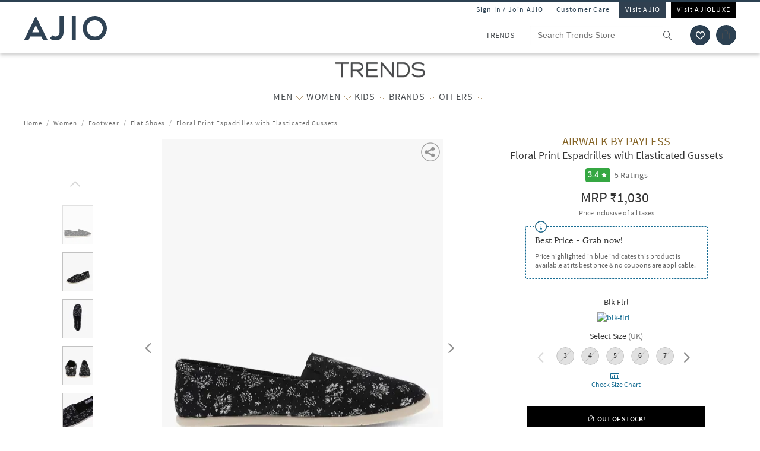

--- FILE ---
content_type: text/html; charset=utf-8
request_url: https://www.trends.ajio.com/airwalk-floral-print-espadrilles-with-elasticated-gussets/p/458004114_blkflrl
body_size: 63343
content:
<!DOCTYPE html>
<html lang="en">
    <head>
      <meta http-equiv="Content-Type" content="text/html; charset=UTF-8">
      <meta http-equiv="X-UA-Compatible" content="IE=edge,chrome=1">
      <meta name="format-detection" content="telephone=no" />
      <meta charset="utf-8" />
      <meta name = "google-site-verification" content ="mst3EDdpHbIKH409fDtfXk-wS6DAbcyLv-BXDg55gfo"/>
      <!-- <meta http-equiv="Cache-control" content="no-transform"> -->
      <meta name="viewport" content="width=device-width, initial-scale=1.0, user-scalable=no"/>
      <meta name="author" content="">
        
          <meta name="keywords" content="Black Women AIRWALK by Payless Flat Shoes Footwear">
        
        <meta name="og:type" content="website">
        <meta name="og:site_name" content="Ajio.com">
        <meta name="fb:app_id" content="233163173739076">
        <meta name="twitter:card" content="summary">
        <meta name="twitter:site" content="@AJIOLife">
        
        
          <meta name="description" content="Buy Black Flat Shoes for Women by AIRWALK by Payless Online in India at Rs. 1,030. Shop for more AIRWALK by Payless Flat Shoess at Ajio.com and avail great discounts">
          <meta name="og:description" content="Buy Black Flat Shoes for Women by AIRWALK by Payless Online in India at Rs. 1,030. Shop for more AIRWALK by Payless Flat Shoess at Ajio.com and avail great discounts">
          <meta name="twitter:description" content="Buy Black Flat Shoes for Women by AIRWALK by Payless Online in India at Rs. 1,030. Shop for more AIRWALK by Payless Flat Shoess at Ajio.com and avail great discounts">
        
        
          <meta name="og:url" content="https://www.trends.ajio.com/airwalk-floral-print-espadrilles-with-elasticated-gussets/p/458004114_blkflrl">
          <meta name="twitter:url" content="https://www.trends.ajio.com/airwalk-floral-print-espadrilles-with-elasticated-gussets/p/458004114_blkflrl">
        

        
          <meta property="og:image" content="https://assets.ajio.com/medias/sys_master/root/h1a/h71/16994121580574/-78Wx98H-458004114-blkflrl-MODEL.jpg">
        
        <meta name="twitter:app:name:iphone" content="AJIO">
        <meta name="twitter:app:id:iphone" content="1113425372">
        <meta name="twitter:app:name:googleplay" content="AJIO">
        <meta name="twitter:app:id:googleplay" content="com.ril.ajio">
        <meta name="twitter:creator" content="@AJIOlife">
        <meta name="twitter:domain" content="Ajio.com">
        <meta name="apple-mobile-web-app-capable" content="yes" />
        <meta name="apple-mobile-web-app-status-bar-style" content="black" />
       
        <meta name="HandheldFriendly" content="True">
        <meta name="MobileOptimized" content="970">
        
           <meta name="robots" content="index,follow">
         
        <!-- DNS Prefetch Links -->
        <link rel="dns-prefetch" href="https://assets-jiocdn.ajio.com" />
        <link rel="dns-prefetch" href="https://ajax.googleapis.com" />
        <link rel="dns-prefetch" href="https://www.googletagmanager.com" />
        <link rel="dns-prefetch" href="https://www.google-analytics.com"/>
        <script type="text/javascript" src="https://ajax.googleapis.com/ajax/libs/jquery/3.3.1/jquery.min.js" async></script>

        <!-- Google Tag Manager -->
          <script>(function(w,d,s,l,i){w[l]=w[l]||[];w[l].push({'gtm.start':
            new Date().getTime(),event:'gtm.js'});var f=d.getElementsByTagName(s)[0],
            j=d.createElement(s),dl=l!='dataLayer'?'&l='+l:'';j.async=true;j.src=
            'https://www.googletagmanager.com/gtm.js?id='+i+dl;f.parentNode.insertBefore(j,f);
            })(window,document,'script','dataLayer','GTM-KGJPN7D');</script>
        <!-- End Google Tag Manager -->
        <!-- Facebook Pixel Code -->
      <!-- End Facebook Pixel Code -->
        
        
        
          <style>
            .dp-shm,.dp-shm *,.dp-shm ::after,.dp-shm ::before{box-sizing:border-box;margin:0;padding:0;font-size:0}.dp-shm-dply-inbck{display:inline-block}.dp-shm-brdus{border-radius:2px}.dp-shm-gray{background-color:#f5f5f5}.dp-shm-gray1{background-color:#e1e1e1}img{vertical-align:middle}.dp-shm{position:fixed;width:100%;height:100%;top:0;left:0;background-color:#fff;z-index:4001}.dp-shm-hd,.dp-shm-hd-sgin,.dp-shm-hd-logo,.dp-shm-hd-search,.dp-shm-closet,.dp-shm-cart,.dp-shm-bnr{position:relative}.dp-shm-hd-wrapper{position:fixed;width:100%;border-bottom:1px solid #f5f5f5}.dp-shm-hd{width:1280px;margin:auto}.dp-shm-hd-sgin{width:1280px;height:26px}.dp-shm-hd-menu{width:1280px;padding:13.6px 50px 13.5px;margin:auto}.dp-shm-hd-menu > *{vertical-align:middle}.dp-shm-hd-logo{width:77.3px;height:26.5px}.dp-shm-hd-nav{margin-left:235.8px}.dp-shm-hd-nav,.dp-shm-hd-nav > div{position:relative;height:16.5px}.dp-shm-hd-nav-txt{width:67.3px;margin-right:43.3px}.dp-shm-hd-search{width:298.5px;height:29.9px;border-radius:22px;margin-right:22.5px}.dp-shm-closet,.dp-shm-cart{width:31px;height:31px;border-radius:50%}.dp-shm-closet{margin-right:12px}.dp-shm-content{width:100%;height:calc(100% - 84.09px);overflow:scroll;margin-top:83.8px}.dp-shm-row{width:100%}.dp-shm-mg-tp-5per{margin-top:3%}.dp-shm-mg-tp-10per{margin-top:7%}.dp-shm-mg-tp-15per{margin-top:15%}.dp-shm-txt-cntr{text-align:center}.dp-shm-pdp{width:1280px;height:100%;margin:56.4px auto 0}.dp-shm-pdp-col{float:left;height:100%}.dp-shm-pdp-cl1{width:219px;padding-left:173px}.dp-shm-pdp-cl2{width:647px;padding:0 122px 0 104px}.dp-shm-pdp-cl3{width:270px}.dp-shm-pdp-itm-thmb,.dp-shm-pdp-item-galry,.dp-shm-pdp-brand,.dp-shm-pdp-title,.dp-shm-pdp-price,.dp-shm-pdp-promos,.dp-shm-pdp-promo-lft,.dp-shm-pdp-promo-rgt,.dp-shw-itm-clr-hd,.dp-shw-itm-clr,.dp-shm-adtocrt,.dp-shm-adtoclst,.dp-shm-pd-dtls,.dp-shm-pd-sb-dtls{position:relative}.dp-shm-pdp-itm-thmbs-cntr{position:relative;height:532px;padding-top:102.5px}.dp-shm-pdp-itm-thmb{display:inline-block;width:46px;height:59px;margin-bottom:8px}.dp-shm-pdp-itm-thmb:last-child{margin-bottom:0}.dp-shm-pdp-item-galry{width:421px;height:532px}.dp-shm-pdp-brand{width:98px;height:14px;margin-bottom:5px}.dp-shm-pdp-title{margin-bottom:6px}.dp-shm-pdp-title,.dp-shm-pdp-price{width:148px;padding:0 20%;height:14px}.dp-shm-pdp-promos::after{display:table-cell;content:"";clear:both}.dp-shm-pdp-promos{width:100%;margin-top:16px;padding:8px 8px 10px;height:61px}.dp-shm-pdp-promo-cl1,.dp-shm-pdp-promo-cl2{float:left;height:10px}.dp-shm-pdp-promo-cl1{width:41px}.dp-shm-pdp-promo-cl2{width:184px;padding-left:8px}.dp-shm-pdp-promo-lft{height:10px}.dp-shm-pdp-promo-rgt{width:184px;height:10px;margin-bottom:6px}.dp-shm-pdp-promo-rgt:last-child{margin-bottom:0}.dp-shm-itm-clr-cntr{width:148px;margin:28px auto 0}.dp-shw-itm-clr-hd{height:14px}.dp-shw-itm-clr{display:inline-block;width:31px;height:31px;border-radius:50%;margin-right:8px}.dp-shw-itm-clr:last-child{margin-right:0}.dp-shm-adtocrt{margin-top:25px}.dp-shm-adtocrt,.dp-shm-adtoclst{height:49px}.dp-shm-adtoclst{margin-top:15px;border:2px solid #f5f5f5}.dp-shm-pd-dtls{width:148px;height:14px;margin:51px 0 16px}.dp-shm-pd-sb-dtls{width:66px;height:15px;margin-bottom:5px}.dp-shm-anm:after{content:"";background-color:#000;width:100%;height:100%;position:absolute;top:0;left:0;-webkit-animation-duration:.7s;animation-duration:.7s;-webkit-animation-iteration-count:infinite;animation-iteration-count:infinite;-webkit-animation-name:dp-shm-anm-kyfrm;animation-name:dp-shm-anm-kyfrm;-webkit-animation-timing-function:linear;animation-timing-function:linear;background:-webkit-linear-gradient(left,hsla(0,0%,100%,0),hsla(0,0%,100%,0.4) 30%,hsla(0,0%,100%,0) 70%);filter:progid:DXImageTransform.Microsoft.gradient(startColorstr="#00ffffff",endColorstr="#00ffffff",GradientType=1)}@keyframes dp-shm-anm-kyfrm{0%{transform:translate3d(-100%,0,0)}100%{transform:translate3d(100%,0,0)}}
          </style>
        
        
        
          
        
        
          <script>
            (function(i, s, o, g, r, a, m) {
                i['GoogleAnalyticsObject'] = r;
                i[r] = i[r] || function()
  
                {
                    (i[r].q = i[r].q || []).push(arguments)
                }, i[r].l = 1 * new Date();
                a = s.createElement(o),
                    m = s.getElementsByTagName(o)[0];
                a.async = 1;
                a.src = g;
                m.parentNode.insertBefore(a, m)
            })(window, document, 'script', 'https://www.google-analytics.com/analytics.js', 'ga');
            ga('create', "UA-68002030-1", 'auto');
  
          </script>
          
        <!-- 
          <script type="text/javascript" src="https://assets-jiocdn.ajio.com/DataGrinchWebSDK.min.js"></script>
        

        
          <script type="text/javascript" src="https://assets-jiocdn.ajio.com/fetchIPAddress200.js"></script>
         -->
        
          <link rel="preload" href="https://assets-jiocdn.ajio.com/static/assets/desktop.1b0fe8fb94efe0cd51b3.1b0fe8fb94efe0cd51b3.css" as="style">
          <link rel="preload" as="script" href=https://assets-jiocdn.ajio.com/static/assets/desktop-libraries.ede35916637cc97d2810.ede35916637cc97d2810.js>
          <link rel="preload" as="script" href=https://assets-jiocdn.ajio.com/static/assets/desktop-vendors.70ce135be022dd075a3a.70ce135be022dd075a3a.js>
          <link rel="preload" as="script" href=https://assets-jiocdn.ajio.com/static/assets/desktop.b600c77f903b9ad4c92c.b600c77f903b9ad4c92c.js>
          <link rel="preload" href=https://assets-jiocdn.ajio.com/static/assets/fonts/jioicons--24c73fbb1bb3a58d33ed9f1a3be6a55c.24c73fbb1bb3a58d33ed9f1a3be6a55c.woff as="font" type="font/woff" crossorigin="anonymous">
          <link rel="preload" href=https://assets-jiocdn.ajio.com/static/assets/fonts/Lora--12c052959e60357f292b2bed94162d01.12c052959e60357f292b2bed94162d01.woff as="font" type="font/woff" crossorigin="anonymous">
          <link rel="preload" href=https://assets-jiocdn.ajio.com/static/assets/fonts/Lora-Bold--755b0d247421de7700dd580f3c5dc7d3.755b0d247421de7700dd580f3c5dc7d3.woff as="font" type="font/woff" crossorigin="anonymous">
          <link rel="preload" href=https://assets-jiocdn.ajio.com as="font" type="font/woff" crossorigin="anonymous">
          <link rel="preload" href=https://assets-jiocdn.ajio.com/static/assets/fonts/SourceSansPro-Bold--24b1bb81f77894c7ccc2e4d4ff2101fb.24b1bb81f77894c7ccc2e4d4ff2101fb.woff as="font" type="font/woff" crossorigin="anonymous">
          <link rel="preload" href=https://assets-jiocdn.ajio.com/static/assets/fonts/SourceSansPro-Semibold--f20dfd7873706e4dc6a6523bef4b845e.f20dfd7873706e4dc6a6523bef4b845e.woff as="font" type="font/woff" crossorigin="anonymous">
          <link rel="preload" href=https://assets-jiocdn.ajio.com/static/assets/fonts/Muli_Regular--50aa6723c3983d2f7322ebd7fc99bdc3.50aa6723c3983d2f7322ebd7fc99bdc3.woff as="font" type="font/woff" crossorigin="anonymous">
          <link rel="preload" href=https://assets-jiocdn.ajio.com/static/assets/fonts/Muli_Bold--ef0ddd4c3565d4840dc2f11345cf1c02.ef0ddd4c3565d4840dc2f11345cf1c02.woff as="font" type="font/woff" crossorigin="anonymous">
        

        <!-- Schema Common for All Pages -->
        <script type="application/ld+json">
            {
            "@context":"http://schema.org/",
            "@type":"Organization",
            "name":"Ajio",
            "url":"https://www.ajio.com/",
            "contactPoint" :
            [
              { "@type" : "ContactPoint",
                "telephone" : "+91-1800-889-9991",
                "contactType" : "Customer Service",
                "contactOption" : "TollFree",
                "email": "customercare@ajio.com"
              } , {
                "@type" : "ContactPoint",
                "telephone" : "+91-1800-419-8998",
                "contactType" : "Customer Service",
                "contactOption" : "TollFree",
                "email": "customercare@ajio.com"
              }
            ],
            "logo":"https://assets-jiocdn.ajio.com/static/img/ajio-logo-white.png",
            "sameAs":[
            "https://www.facebook.com/AJIOlife",
            "https://twitter.com/AJIOLife",
            "https://plus.google.com/+AJIOLife",
            "https://www.youtube.com/channel/UCLLJ-WNgEp0Sg7zPShZgETw",
            "https://www.pinterest.com/ajiolife/",
            "https://www.instagram.com/ajiolife/"
            ]
          }
        </script>
        
          <!-- Schema for BreadCrumbs -->
          <script type="application/ld+json">
          {
          "@context" : "https://schema.org",
          "@type" : "BreadcrumbList",
          "itemListElement": [{"@type":"ListItem","position":1,"item":{"@id":"https://www.ajio.com/","name":"Home"}},{"@type":"ListItem","position":2,"item":{"@id":"https://www.ajio.com/women/c/8303","name":"Women"}},{"@type":"ListItem","position":3,"item":{"@id":"https://www.ajio.com/women-footwear/c/830307","name":"Footwear"}},{"@type":"ListItem","position":4,"item":{"@id":"https://www.ajio.com/women-flat-shoes/c/830307008","name":"Flat Shoes"}},{"@type":"ListItem","position":5,"item":{"@id":"https://www.ajio.com/airwalk-by-payless-floral-print-espadrilles-with-elasticated-gussets/p/458004114","name":"Floral Print Espadrilles with Elasticated Gussets"}}]          }
          </script>
        
        
        <!-- Schema for Product -->
        <script type="application/ld+json">
        {
           "@context": "http://schema.org/",
           "@type": "ProductGroup",
           "category": "Women > Footwear > Flat Shoes",
           "name":  "Floral Print Espadrilles with Elasticated Gussets",
           "image": "https://assets.ajio.com/medias/sys_master/root/h1a/h71/16994121580574/-78Wx98H-458004114-blkflrl-MODEL.jpg",
                      "productGroupID": "458004114_blkflrl",
           "variesBy": ["size"],
           "brand":{
               "@type": "Thing",
               "name": "AIRWALK by Payless"
            },
            "offers": {
              "@type": "Offer",
              "price": "1030",
              "priceCurrency": "INR",
              "itemCondition": "https://schema.org/NewCondition",
              "availability": "https://schema.org/OutOfStock"
            },
            "hasVariant": [{"@context":"https://schema.org/","@type":"Product","sku":"458004114001","name":"Floral Print Espadrilles with Elasticated Gussets","image":"https://assets.ajio.com/medias/sys_master/root/h68/h0a/16994120368158/-473Wx593H-458004114-blkflrl-MODEL.jpg","size":"3","brand":{"@type":"Thing","name":"AIRWALK by Payless"},"offers":{"@type":"Offer","price":1030,"lowPrice":1030,"highPrice":1030,"priceCurrency":"INR","itemCondition":"https://schema.org/NewCondition","availability":"https://schema.org/OutOfStock"}},{"@context":"https://schema.org/","@type":"Product","sku":"458004114002","name":"Floral Print Espadrilles with Elasticated Gussets","image":"https://assets.ajio.com/medias/sys_master/root/h68/h0a/16994120368158/-473Wx593H-458004114-blkflrl-MODEL.jpg","size":"4","brand":{"@type":"Thing","name":"AIRWALK by Payless"},"offers":{"@type":"Offer","price":1030,"lowPrice":1030,"highPrice":1030,"priceCurrency":"INR","itemCondition":"https://schema.org/NewCondition","availability":"https://schema.org/OutOfStock"}},{"@context":"https://schema.org/","@type":"Product","sku":"458004114003","name":"Floral Print Espadrilles with Elasticated Gussets","image":"https://assets.ajio.com/medias/sys_master/root/h68/h0a/16994120368158/-473Wx593H-458004114-blkflrl-MODEL.jpg","size":"5","brand":{"@type":"Thing","name":"AIRWALK by Payless"},"offers":{"@type":"Offer","price":1030,"lowPrice":1030,"highPrice":1030,"priceCurrency":"INR","itemCondition":"https://schema.org/NewCondition","availability":"https://schema.org/OutOfStock"}},{"@context":"https://schema.org/","@type":"Product","sku":"458004114004","name":"Floral Print Espadrilles with Elasticated Gussets","image":"https://assets.ajio.com/medias/sys_master/root/h68/h0a/16994120368158/-473Wx593H-458004114-blkflrl-MODEL.jpg","size":"6","brand":{"@type":"Thing","name":"AIRWALK by Payless"},"offers":{"@type":"Offer","price":1030,"lowPrice":1030,"highPrice":1030,"priceCurrency":"INR","itemCondition":"https://schema.org/NewCondition","availability":"https://schema.org/OutOfStock"}},{"@context":"https://schema.org/","@type":"Product","sku":"458004114005","name":"Floral Print Espadrilles with Elasticated Gussets","image":"https://assets.ajio.com/medias/sys_master/root/h68/h0a/16994120368158/-473Wx593H-458004114-blkflrl-MODEL.jpg","size":"7","brand":{"@type":"Thing","name":"AIRWALK by Payless"},"offers":{"@type":"Offer","price":1030,"lowPrice":1030,"highPrice":1030,"priceCurrency":"INR","itemCondition":"https://schema.org/NewCondition","availability":"https://schema.org/OutOfStock"}},{"@context":"https://schema.org/","@type":"Product","sku":"458004114006","name":"Floral Print Espadrilles with Elasticated Gussets","image":"https://assets.ajio.com/medias/sys_master/root/h68/h0a/16994120368158/-473Wx593H-458004114-blkflrl-MODEL.jpg","size":"8","brand":{"@type":"Thing","name":"AIRWALK by Payless"},"offers":{"@type":"Offer","price":1030,"lowPrice":1030,"highPrice":1030,"priceCurrency":"INR","itemCondition":"https://schema.org/NewCondition","availability":"https://schema.org/OutOfStock"}},{"@context":"https://schema.org/","@type":"Product","sku":"458004114007","name":"Floral Print Espadrilles with Elasticated Gussets","image":"https://assets.ajio.com/medias/sys_master/root/h68/h0a/16994120368158/-473Wx593H-458004114-blkflrl-MODEL.jpg","size":"9","brand":{"@type":"Thing","name":"AIRWALK by Payless"},"offers":{"@type":"Offer","price":1030,"lowPrice":1030,"highPrice":1030,"priceCurrency":"INR","itemCondition":"https://schema.org/NewCondition","availability":"https://schema.org/OutOfStock"}}]      }
      </script>
      
        
          <title>Buy Black Flat Shoes for Women by AIRWALK by Payless Online | Ajio.com</title>
        
        
          <link rel="stylesheet" id = "appCss" type="text/css" media="all" href="https://assets-jiocdn.ajio.com/static/assets/desktop.1b0fe8fb94efe0cd51b3.1b0fe8fb94efe0cd51b3.css">
        
        <link rel="shortcut icon" href="https://assets-jiocdn.ajio.com/static/img/favicon.ico">
        
        
          <link rel="canonical" href="https://www.trends.ajio.com/airwalk-floral-print-espadrilles-with-elasticated-gussets/p/458004114_blkflrl"/>
        
        <!-- CleverTap -->
        
          <!-- TODO: Add clevertap script in next release-->
        
        
          <link rel="alternate" href="android-app://com.ril.ajio/https/www.trends.ajio.com/airwalk-floral-print-espadrilles-with-elasticated-gussets/p/458004114_blkflrl"/>
        
        
          <link rel="alternate" href="ios-app://1113425372/https/www.trends.ajio.com/airwalk-floral-print-espadrilles-with-elasticated-gussets/p/458004114_blkflrl"/>
        
        
  

        <!-- Google Sign In  -->
        <script src="https://apis.google.com/js/platform.js?onload=init" async defer></script>

        <script>var pathvars={worker:"/service-worker.js",manifest:"/manifest.json", workerStatus: false};</script>

        <script src="https://clientcdn.pushengage.com/core/1984.js" async>_pe.subscribe();</script>
        <style type="text/css" media="screen, print">
          
            @font-face {
              font-family: "jioicons";
              src: url("https://assets-jiocdn.ajio.com/static/assets/fonts/jioicons--24c73fbb1bb3a58d33ed9f1a3be6a55c.24c73fbb1bb3a58d33ed9f1a3be6a55c.woff") format('woff'),
              url("https://assets-jiocdn.ajio.com/static/assets/fonts/jioicons--909f1eebaca13ed6ff3ca5134372a6be.909f1eebaca13ed6ff3ca5134372a6be.ttf") format('ttf');
            }
            @font-face {
              font-family: "Lora";
              src: url("https://assets-jiocdn.ajio.com/static/assets/fonts/Lora-Regular--12c052959e60357f292b2bed94162d01.12c052959e60357f292b2bed94162d01.woff") format('woff'),
              url("https://assets-jiocdn.ajio.com/static/assets/fonts/Lora-Regular--72631269e4dc9b244bfb441ea22188fe.72631269e4dc9b244bfb441ea22188fe.ttf") format('ttf');
            }
            @font-face {
              font-family: "Lora";
              font-weight: 700;
              src: url("https://assets-jiocdn.ajio.com/static/assets/fonts/Lora-Bold--755b0d247421de7700dd580f3c5dc7d3.755b0d247421de7700dd580f3c5dc7d3.woff") format('woff'),
              url("https://assets-jiocdn.ajio.com/static/assets/fonts/Lora-Bold--9f29b0511c09bc963b6439efc1f21d4e.9f29b0511c09bc963b6439efc1f21d4e.ttf") format('ttf');
            }
            @font-face {
              font-family: "Lora";
              font-weight: 800;
              src: url("https://assets-jiocdn.ajio.com/static/assets/fonts/Lora-Bold--755b0d247421de7700dd580f3c5dc7d3.755b0d247421de7700dd580f3c5dc7d3.woff") format('woff'),
              url("https://assets-jiocdn.ajio.com/static/assets/fonts/Lora-Bold--9f29b0511c09bc963b6439efc1f21d4e.9f29b0511c09bc963b6439efc1f21d4e.ttf") format('ttf');
            }
            @font-face {
              font-family: "SourceSansPro";
              src: url("https://assets-jiocdn.ajio.com/static/assets/fonts/SourceSansPro-Regular--70479481cd786114774c92e8d04a4028.70479481cd786114774c92e8d04a4028.woff") format('woff'),
              url("https://assets-jiocdn.ajio.com/static/assets/fonts/SourceSansPro-Regular--ba6cad25afe01d394e830f548a7f94df.ba6cad25afe01d394e830f548a7f94df.ttf") format('ttf')
            }
            @font-face {
              font-family: "SourceSansPro";
              font-weight: 800;
              src:  url("https://assets-jiocdn.ajio.com/static/assets/fonts/SourceSansPro-Bold--24b1bb81f77894c7ccc2e4d4ff2101fb.24b1bb81f77894c7ccc2e4d4ff2101fb.woff") format('woff'),
              url("https://assets-jiocdn.ajio.com/static/assets/fonts/SourceSansPro-Bold--5c6c404eca1aa7c5951e05d7f2cf40eb.5c6c404eca1aa7c5951e05d7f2cf40eb.ttf") format('ttf')
            }
            @font-face {
              font-family: "SourceSansPro";
              font-weight: 700;
              src:  url("https://assets-jiocdn.ajio.com/static/assets/fonts/SourceSansPro-Bold--24b1bb81f77894c7ccc2e4d4ff2101fb.24b1bb81f77894c7ccc2e4d4ff2101fb.woff") format('woff'),
              url("https://assets-jiocdn.ajio.com/static/assets/fonts/SourceSansPro-Bold--5c6c404eca1aa7c5951e05d7f2cf40eb.5c6c404eca1aa7c5951e05d7f2cf40eb.ttf") format('ttf')
            }
            @font-face {
              font-family: "SourceSansPro";
              font-weight: 600;
              src:  url("https://assets-jiocdn.ajio.com/static/assets/fonts/SourceSansPro-Semibold--f20dfd7873706e4dc6a6523bef4b845e.f20dfd7873706e4dc6a6523bef4b845e.woff") format('woff'),
              url("https://assets-jiocdn.ajio.com/static/assets/fonts/SourceSansPro-Semibold--52984b3a4e09652a6feee711d5c169fd.52984b3a4e09652a6feee711d5c169fd.ttf") format('ttf')
            }
            @font-face {
              font-family: "Muli";
              font-style: normal;
              font-weight: normal;
              font-display: "swap";
              src: url("https://assets-jiocdn.ajio.com/static/assets/fonts/Muli_Regular--50aa6723c3983d2f7322ebd7fc99bdc3.50aa6723c3983d2f7322ebd7fc99bdc3.woff") format('woff');
            }
            @font-face {
              font-family: "Muli";
              font-style: normal;
              font-weight: bold;
              font-display: "swap";
              src: url("https://assets-jiocdn.ajio.com/static/assets/fonts/Muli_Bold--ef0ddd4c3565d4840dc2f11345cf1c02.ef0ddd4c3565d4840dc2f11345cf1c02.woff") format('woff');
            }
            @font-face {
              font-family: ajioicons;
              src: url("https://assets-jiocdn.ajio.com/static/assets/fonts/refresh-icons--53f209dfa925395f692391d3adcba31f.53f209dfa925395f692391d3adcba31f.woff") format("woff");
            }
          
          
        </style>
    </head>
    <body>
       <!-- FB Sign In -->
       
       <script>
          window.fbAsyncInit = function () {
            FB.init({
              appId: '530272470511330', //'530272470511330', 530272470511330-MR 1757468351183392-MK
              autoLogAppEvents: true,
              xfbml: true,
              version: 'v2.11'
            });

            // Broadcast an event when FB object is ready
            var fbInitEvent = new Event('FBObjectReady');
            document.dispatchEvent(fbInitEvent);
          };
          // Load the SDK asynchronously
          (function (d, s, id) {
            var js, fjs = d.getElementsByTagName(s)[0];
            if (d.getElementById(id)) { return; }
            js = d.createElement(s); js.id = id;
            js.src = "https://connect.facebook.net/en_US/sdk.js";
            fjs.parentNode.insertBefore(js, fjs);
          }(document, 'script', 'facebook-jssdk'));
        </script>
       

      
      <!-- Affise Pixel -->
        
      <script>
        function delAff(){localStorage.removeItem("affAw"),localStorage.removeItem("affID"),localStorage.removeItem("affQuery")}function affDAw(){let e=new URLSearchParams(window.location.search);(e.get("utm_source")||e.get("utm_medium")||e.get("utm_campaign"))&&!e.get("clickid")&&delAff();let f=localStorage.getItem("affAw");if(f){let t=new Date(f);new Date>=t&&delAff()}}affDAw();
      </script>
      
      <script>
        function delAff(){localStorage.removeItem("affAw"),localStorage.removeItem("affID"),localStorage.removeItem("affQuery")}function affDAw(){let e=new URLSearchParams(window.location.search);(e.get("utm_source")||e.get("utm_medium")||e.get("utm_campaign"))&&!e.get("clickid")&&delAff();let f=localStorage.getItem("affAw");if(f){let t=new Date(f);new Date>=t&&delAff()}}affDAw();
      </script>

      <div id="app"><div><div class="dp-shm"><div class="dp-shm-hd-wrapper"><div class="dp-shm-hd"><div class="dp-shm-hd-sgin dp-shm-gray dp-shm-anm"></div><div class="dp-shm-hd-menu"><div class="dp-shm-anm dp-shm-dply-inbck dp-shm-hd-logo dp-shm-gray dp-shm-brdus"></div><div class="dp-shm-hd-nav dp-shm-dply-inbck"><div class="dp-shm-anm dp-shm-dply-inbck dp-shm-hd-nav-txt dp-shm-gray dp-shm-brdus"></div><div class="dp-shm-anm dp-shm-dply-inbck dp-shm-hd-nav-txt dp-shm-gray dp-shm-brdus"></div><div class="dp-shm-anm dp-shm-dply-inbck dp-shm-hd-nav-txt dp-shm-gray dp-shm-brdus"></div><div class="dp-shm-anm dp-shm-dply-inbck dp-shm-hd-nav-txt dp-shm-gray dp-shm-brdus"></div></div><div class="dp-shm-anm dp-shm-dply-inbck dp-shm-hd-search dp-shm-gray"></div><div class="dp-shm-anm dp-shm-dply-inbck dp-shm-closet dp-shm-gray"></div><div class="dp-shm-anm dp-shm-dply-inbck dp-shm-cart dp-shm-gray"></div></div></div></div><div class="dp-shm-content"><div class="dp-shm-pdp"><div class="dp-shm-pdp-col dp-shm-pdp-cl1"><div class="dp-shm-pdp-itm-thmbs-cntr"><div class="dp-shm-pdp-itm-thmb dp-shm-gray dp-shm-brdus dp-shm-anm"></div><div class="dp-shm-pdp-itm-thmb dp-shm-gray dp-shm-brdus dp-shm-anm"></div><div class="dp-shm-pdp-itm-thmb dp-shm-gray dp-shm-brdus dp-shm-anm"></div><div class="dp-shm-pdp-itm-thmb dp-shm-gray dp-shm-brdus dp-shm-anm"></div><div class="dp-shm-pdp-itm-thmb dp-shm-gray dp-shm-brdus dp-shm-anm"></div></div></div><div class="dp-shm-pdp-col dp-shm-pdp-cl2"><div class="dp-shm-pdp-item-galry dp-shm-gray dp-shm-brdus dp-shm-anm"></div></div><div class="dp-shm-pdp-col dp-shm-pdp-cl3 dp-shm-txt-cntr"><div class="dp-shm-row"><div class="dp-shm-pdp-brand dp-shm-dply-inbck dp-shm-gray dp-shm-brdus dp-shm-anm"></div></div><div class="dp-shm-row"><div class="dp-shm-pdp-title dp-shm-dply-inbck dp-shm-gray dp-shm-brdus dp-shm-anm"></div></div><div class="dp-shm-row"><div class="dp-shm-pdp-price dp-shm-dply-inbck dp-shm-gray dp-shm-brdus dp-shm-anm"></div></div><div class="dp-shm-row"><div class="dp-shm-pdp-promos dp-shm-dply-inbck dp-shm-gray dp-shm-brdus"><div class="dp-shm-pdp-promo-cl1"><div class="dp-shm-pdp-promo-lft dp-shm-gray1 dp-shm-brdus dp-shm-anm"></div></div><div class="dp-shm-pdp-promo-cl2"><div class="dp-shm-pdp-promo-rgt dp-shm-gray1 dp-shm-brdus dp-shm-anm"></div><div class="dp-shm-pdp-promo-rgt dp-shm-gray1 dp-shm-brdus dp-shm-anm"></div><div class="dp-shm-pdp-promo-rgt dp-shm-gray1 dp-shm-brdus dp-shm-anm"></div></div></div></div><div class="dp-shm-row"><div class="dp-shm-itm-clr-cntr"><div class="dp-shm-row"><div class="dp-shw-itm-clr-hd dp-shm-gray dp-shm-brdus dp-shm-anm"></div></div><div class="dp-shm-row dp-shm-mg-tp-5per"><div class="dp-shw-itm-clr dp-shm-gray dp-shm-anm"></div><div class="dp-shw-itm-clr dp-shm-gray dp-shm-anm"></div><div class="dp-shw-itm-clr dp-shm-gray dp-shm-anm"></div></div></div></div><div class="dp-shm-row"><div class="dp-shm-itm-clr-cntr"><div class="dp-shm-row"><div class="dp-shw-itm-clr-hd dp-shm-gray dp-shm-brdus dp-shm-anm"></div></div><div class="dp-shm-row dp-shm-mg-tp-5per"><div class="dp-shw-itm-clr dp-shm-gray dp-shm-anm"></div><div class="dp-shw-itm-clr dp-shm-gray dp-shm-anm"></div><div class="dp-shw-itm-clr dp-shm-gray dp-shm-anm"></div></div></div></div><div class="dp-shm-row"><div class="dp-shm-adtocrt dp-shm-gray1 dp-shm-anm"></div></div><div class="dp-shm-row"><div class="dp-shm-adtoclst dp-shm-anm"></div></div><div class="dp-shm-row"><div class="dp-shm-pd-dtls dp-shm-gray dp-shm-brdus dp-shm-anm"></div><div class="dp-shm-pd-sb-dtls dp-shm-gray dp-shm-brdus dp-shm-anm"></div><div class="dp-shm-pd-sb-dtls dp-shm-gray dp-shm-brdus dp-shm-anm"></div><div class="dp-shm-pd-sb-dtls dp-shm-gray dp-shm-brdus dp-shm-anm"></div><div class="dp-shm-pd-sb-dtls dp-shm-gray dp-shm-brdus dp-shm-anm"></div><div class="dp-shm-pd-sb-dtls dp-shm-gray dp-shm-brdus dp-shm-anm"></div></div></div></div></div></div><div class="trends store-in-store  "><div id="appContainer"><div class="false header-wrapper"><div class="main-header dodShadow" style="height:90px"><header><div class=" guest-header"><ul><li><span id="loginAjio" tabindex="0" role="button" class="  login-form login-modal" aria-label="Sign In / Join Ajio">Sign In / Join AJIO</span></li><li><a href="https://www.ajio.com/selfcare" aria-label="Customer Care">Customer Care</a></li><li class="visit-ajio ajio_color"><a href="https://www.ajio.com" aria-label="Visit Ajio">Visit AJIO</a></li><li class="visit-ajio"><a href="https://luxe.ajio.com" aria-label="Visit Ajioluxe">Visit AJIOLUXE</a></li></ul></div><div class="logo-float undefined"><a href="https://www.ajio.com"><img width="130px" src="https://assets-jiocdn.ajio.com/static/img/Ajio-Logo.svg" alt="Ajio logo" title=""/></a></div><div class="header-right"><div class="scb"><form><div class="searchbar-view" role="search" style="display:flex"><div class="react-autosuggest__container react-autosuggest__container--open"><p class="sub-store-name" style="background-color:#FFFFFF;color:#474B4F">TRENDS</p><input autoComplete="off" style="border-color:#FFFFFF" tabindex="0" aria-label="Search Trends Store" class="react-autosuggest__input react-autosuggest__input--open" placeholder="Search Trends Store" name="searchVal" type="text" value=""/></div><button type="submit" class="rilrtl-button" style="background-color:#FFFFFF" aria-label="search"><span class="ic-search" style="color:#474B4F"></span></button></div></form><div aria-label="wishlist icon" class="popup-blk wishlist-blk-icon"><img tabindex="0" src="https://assets-jiocdn.ajio.com/static/img/wishlistIcon.svg" aria-label="wishlist icon" alt="Wishlist icon"/></div><div class="popup-blk cart-blk"><div role="alert" aria-live="assertive" aria-atomic="true" tabindex="-1" style="position:absolute;width:1px;height:1px;margin:-1px;border:0;padding:0;clip:rect(0 0 0 0);overflow:hidden;white-space:nowrap"></div><a href="https://www.ajio.com/cart" aria-label="Cart" tabindex="0"><div class="ic-cart " style="color:#474B4F;background-color:#2c4152" tabindex="-1" aria-hidden="true"></div></a></div></div></div></header><div></div></div><div class="sub-header transition-element" id="subHeader" style="background-color:#FFFFFF;color:#474B4F;height:100px;top:90px"><div class="sub-header-wrapper transition-element" style="background-color:#FFFFFF;height:100px"><div class="sub-store-header" style="height:35px"><a href="/" style="height:35px"><img src="https://assets.ajio.com/cms/AJIO/MOBILE/TRENDS%20LOGO%20(1).png" class="sub-store-brand-icon transition-element" alt="Ajio logo" style="height:35px;min-height:35px"/></a></div><div class="menu-newlist" role="navigation"><ul class="level-first transition-element" style="padding-top:10px"><li style="height:45px;line-height:35px" data-test="li-MEN"><div id="menu-item-seperator" style="display:flex;align-items:center"><div style="position:relative;width:max-content"><div id="menu-caret-link"><a href="/shop/trends-men" style="color:#474B4F;height:45px;font-size:16px" title="MEN" class=" alignTag"><span>MEN</span></a><button class="expand-nav-btn" aria-expanded="false" aria-controls="ul-MEN" aria-label="MEN More"><img src="https://assets-jiocdn.ajio.com/static/img/filter-downarrow-icon.png" alt=""/></button></div></div></div><div class="menu-flyout close-seo-dropdown-menu  " style="top:100px" id="ul-MEN"><ul class="menu-lfirst" role="tablist" aria-labelledby="shop-by"><span class="shopby-text" aria-label="Shop by:" aria-hidden="true" id="shop-by">Shop by: </span><li id="listItems-shopBy" class="catg inactive-text"><div role="tab" aria-label="CATEGORIES acts as link" aria-selected="false" id="tab-CATEGORIES" aria-controls="tabpanel-CATEGORIES" tabindex="0"><a tabindex="-1" href="https://trends.ajio.com/" data-test="navigation-list" id="shop-by-tabs">CATEGORIES</a></div><div class="flyout-inner"><div class="menu-lsec menu-lsec-full-width " id="inner"><div class="column column-1"><div class="third-level" id="third"><div class="title"><span class="title-tag" role="heading" aria-level="2"><strong>TOP WEAR</strong></span></div><div class="items" role="list"><div role="listitem"><span><a href="https://trends.ajio.com/s/jackets-and-coats-3419-08331" aria-label="Jackets &amp; Coats">Jackets &amp; Coats</a></span></div><div role="listitem"><span><a href="https://trends.ajio.com/s/shirts-3419-08331" aria-label="Shirts">Shirts</a></span></div><div role="listitem"><span><a href="https://trends.ajio.com/s/sweaters-and-cardigans-3419-08331" aria-label="Sweaters &amp; Cardigans">Sweaters &amp; Cardigans</a></span></div><div role="listitem"><span><a href="https://trends.ajio.com/s/sweatshirts-and-hoodies-3419-08331" aria-label="Sweatshirts &amp; Hoodies">Sweatshirts &amp; Hoodies</a></span></div><div role="listitem"><span><a href="https://trends.ajio.com/s/tees-3419-08331" aria-label="T-Shirts">T-Shirts</a></span></div><div role="listitem"><span><a href="https://trends.ajio.com/c/character-shop-3795-65281" aria-label="Character Shop">Character Shop</a></span></div></div></div><div class="third-level" id="third"><div class="title"><span class="title-tag" role="heading" aria-level="2"><strong>BOTTOM WEAR</strong></span></div><div class="items" role="list"><div role="listitem"><span><a href="https://trends.ajio.com/s/jeans-3419-08331" aria-label="Jeans">Jeans</a></span></div><div role="listitem"><span><a href="https://trends.ajio.com/s/shorts-and-three-fourths-3419-08331" aria-label="Shorts And Three Fourths">Shorts And Three Fourths</a></span></div><div role="listitem"><span><a href="https://trends.ajio.com/s/trousers-and-pants-3419-08331" aria-label="Trousers And Pants">Trousers And Pants</a></span></div><div role="listitem"><span><a href="https://trends.ajio.com/s/track-pants-3419-08331" aria-label="Track Pants">Track Pants</a></span></div></div></div><div class="third-level" id="third"><div class="title"><span class="title-tag" role="heading" aria-level="2"><strong>ACTIVE WEAR</strong></span></div><div class="items" role="list"><div role="listitem"><span><a href="https://trends.ajio.com/s/track-pants-3419-08332" aria-label="Track Pants">Track Pants</a></span></div><div role="listitem"><span><a href="https://trends.ajio.com/s/tees-3419-08332" aria-label="T-Shirts">T-Shirts</a></span></div></div></div></div><div class="column column-2"><div class="third-level" id="third"><div class="title"><span class="title-tag" role="heading" aria-level="2"><strong>FOOTWEAR</strong></span></div><div class="items" role="list"><div role="listitem"><span><a href="https://trends.ajio.com/s/boots-3419-08331" aria-label="Boots">Boots</a></span></div><div role="listitem"><span><a href="https://trends.ajio.com/s/casual-shoes-3419-08331" aria-label="Casual Shoes">Casual Shoes</a></span></div><div role="listitem"><span><a href="https://trends.ajio.com/s/flip-flops-and-sandals-3419-08331" aria-label="Flip Flops And Sandals">Flip Flops And Sandals</a></span></div><div role="listitem"><span><a href="https://trends.ajio.com/s/formal-shoes-3419-08331" aria-label="Formal Shoes">Formal Shoes</a></span></div><div role="listitem"><span><a href="https://trends.ajio.com/s/sports-shoes-3419-08331" aria-label="Sports Shoes">Sports Shoes</a></span></div></div></div><div class="third-level" id="third"><div class="title"><a href="https://trends.ajio.com/s/accessories-5050-50061"><span><strong>ACCESSORIES</strong></span></a></div><div class="items" role="list"></div></div><div class="third-level" id="third"><div class="title"><span class="title-tag" role="heading" aria-level="2"><strong>INNERWEAR</strong></span></div><div class="items" role="list"><div role="listitem"><span><a href="https://trends.ajio.com/s/briefs-and-trunks-3419-08331" aria-label="Briefs &amp; Trunks">Briefs &amp; Trunks</a></span></div><div role="listitem"><span><a href="https://trends.ajio.com/s/vests-3419-08331" aria-label="Vests">Vests</a></span></div></div></div><div class="third-level" id="third"><div class="title"><span class="title-tag" role="heading" aria-level="2"><strong>SHOP BY OCCASION</strong></span></div><div class="items" role="list"><div role="listitem"><span><a href="https://trends.ajio.com/s/active-wear-3419-08331" aria-label="Active Wear">Active Wear</a></span></div><div role="listitem"><span><a href="https://trends.ajio.com/s/casual-wear-3419-08331" aria-label="Casual Wear">Casual Wear</a></span></div><div role="listitem"><span><a href="https://trends.ajio.com/s/work-wear-3419-08331" aria-label="Work Wear">Work Wear</a></span></div><div role="listitem"><span><a href="https://trends.ajio.com/c/essentials-4041-77311" aria-label="Essentials">Essentials</a></span></div></div></div></div></div></div></li></ul></div><div class="dp-overlay close-seo-dropdown-overlay" style="top:190px"></div></li><li style="height:45px;line-height:35px" data-test="li-WOMEN"><div id="menu-item-seperator" style="display:flex;align-items:center"><div style="position:relative;width:max-content"><div id="menu-caret-link"><a href="/shop/trends-women" style="color:#474B4F;height:45px;font-size:16px" title="WOMEN" class=" alignTag"><span>WOMEN</span></a><button class="expand-nav-btn" aria-expanded="false" aria-controls="ul-WOMEN" aria-label="WOMEN More"><img src="https://assets-jiocdn.ajio.com/static/img/filter-downarrow-icon.png" alt=""/></button></div></div></div><div class="menu-flyout close-seo-dropdown-menu  " style="top:100px" id="ul-WOMEN"><ul class="menu-lfirst" role="tablist" aria-labelledby="shop-by"><span class="shopby-text" aria-label="Shop by:" aria-hidden="true" id="shop-by">Shop by: </span><li id="listItems-shopBy" class="catg inactive-text"><div role="tab" aria-label="CATEGORIES acts as link" aria-selected="false" id="tab-CATEGORIES" aria-controls="tabpanel-CATEGORIES" tabindex="0"><a tabindex="-1" href="https://trends.ajio.com/" data-test="navigation-list" id="shop-by-tabs">CATEGORIES</a></div><div class="flyout-inner"><div class="menu-lsec menu-lsec-full-width " id="inner"><div class="column column-1"><div class="third-level" id="third"><div class="title"><a href="https://trends.ajio.com/s/western-wear-3418-86571"><span><strong>Western Wear</strong></span></a></div><div class="items" role="list"><div role="listitem"><span><a href="https://trends.ajio.com/s/dresses-3419-08331" aria-label="Dresses">Dresses</a></span></div><div role="listitem"><span><a href="https://trends.ajio.com/s/jackets-and-coats-3419-08332" aria-label="Jackets &amp; Coats">Jackets &amp; Coats</a></span></div><div role="listitem"><span><a href="https://trends.ajio.com/s/jeans-and-jeggings-3419-08331" aria-label="Jeans &amp; Jeggings">Jeans &amp; Jeggings</a></span></div><div role="listitem"><span><a href="https://trends.ajio.com/s/leggings-3419-08331" aria-label="Leggings">Leggings</a></span></div><div role="listitem"><span><a href="https://trends.ajio.com/s/shirts-3419-08332" aria-label="Shirts">Shirts</a></span></div><div role="listitem"><span><a href="https://trends.ajio.com/s/shorts-3419-08331" aria-label="Shorts">Shorts</a></span></div><div role="listitem"><span><a href="https://trends.ajio.com/s/skirts-3419-08331" aria-label="Skirts">Skirts</a></span></div><div role="listitem"><span><a href="https://trends.ajio.com/s/sweaters-and-cardigans-3419-08332" aria-label="Sweaters &amp; Cardigans">Sweaters &amp; Cardigans</a></span></div><div role="listitem"><span><a href="https://trends.ajio.com/s/tops-3419-08331" aria-label="Tops">Tops</a></span></div><div role="listitem"><span><a href="https://trends.ajio.com/s/track-pants-3419-08333" aria-label="Track Pants">Track Pants</a></span></div><div role="listitem"><span><a href="https://trends.ajio.com/s/trousers-and-pants-3419-08332" aria-label="Trousers &amp; Pants">Trousers &amp; Pants</a></span></div><div role="listitem"><span><a href="https://trends.ajio.com/s/tees-3419-08333" aria-label="T-Shirts">T-Shirts</a></span></div></div></div><div class="third-level" id="third"><div class="title"><a href="https://trends.ajio.com/s/lingerie-and-innerwear-3418-86571"><span><strong>Lingerie &amp; Innerwear</strong></span></a></div><div class="items" role="list"><div role="listitem"><span><a href="https://trends.ajio.com/s/bras-3427-94441" aria-label="Bras">Bras</a></span></div><div role="listitem"><span><a href="https://trends.ajio.com/s/camisole-and-slips-3427-94441" aria-label="Camisole &amp; Slips">Camisole &amp; Slips</a></span></div></div></div></div><div class="column column-2"><div class="third-level" id="third"><div class="title"><a href="https://trends.ajio.com/s/active-wear-3418-93753"><span><strong>Active Wear</strong></span></a></div><div class="items" role="list"><div role="listitem"><span><a href="https://trends.ajio.com/s/bottomwear-3427-94441" aria-label="Bottomwear">Bottomwear</a></span></div><div role="listitem"><span><a href="https://trends.ajio.com/s/tees-3427-94441" aria-label="T-Shirts">T-Shirts</a></span></div></div></div><div class="third-level" id="third"><div class="title"><a href="https://trends.ajio.com/s/ethnic-wear-3419-08331"><span><strong>Ethnic Wear</strong></span></a></div><div class="items" role="list"><div role="listitem"><span><a href="https://trends.ajio.com/s/jackets-3419-08331" aria-label="Jackets">Jackets</a></span></div><div role="listitem"><span><a href="https://trends.ajio.com/s/kurta-suit-sets-3419-08331" aria-label="Kurta Suit Sets">Kurta Suit Sets</a></span></div><div role="listitem"><span><a href="https://trends.ajio.com/s/kurtas-3419-08331" aria-label="Kurtas">Kurtas</a></span></div><div role="listitem"><span><a href="https://trends.ajio.com/s/kurtis-and-tunics-3419-08331" aria-label="Kurtis &amp; Tunics">Kurtis &amp; Tunics</a></span></div><div role="listitem"><span><a href="https://trends.ajio.com/s/leggings-and-churidars-3419-08331" aria-label="Leggings &amp; Churidars">Leggings &amp; Churidars</a></span></div><div role="listitem"><span><a href="https://trends.ajio.com/s/skirts-and-ghagras-3419-08331" aria-label="Skirts &amp; Ghagras">Skirts &amp; Ghagras</a></span></div></div></div><div class="third-level" id="third"><div class="title"><a href="https://trends.ajio.com/s/fusion-wear-3419-08331"><span><strong>Fusion Wear</strong></span></a></div><div class="items" role="list"><div role="listitem"><span><a href="https://trends.ajio.com/s/jackets-and-shrugs-3419-08331" aria-label="Jackets &amp; Shrugs">Jackets &amp; Shrugs</a></span></div><div role="listitem"><span><a href="https://trends.ajio.com/s/shirts-tops-and-tunics-3419-08331" aria-label="Shirts Tops &amp; Tunics">Shirts Tops &amp; Tunics</a></span></div></div></div><div class="third-level" id="third"><div class="title"><a href="https://trends.ajio.com/s/footwear-3418-93752"><span><strong>Footwear</strong></span></a></div><div class="items" role="list"><div role="listitem"><span><a href="https://trends.ajio.com/s/casual-shoes-3419-08332" aria-label="Casual Shoes">Casual Shoes</a></span></div><div role="listitem"><span><a href="https://trends.ajio.com/s/flat-sandals-3419-08331" aria-label="Flat Sandals">Flat Sandals</a></span></div><div role="listitem"><span><a href="https://trends.ajio.com/s/heeled-sandals-3419-08331" aria-label="Heeled Sandals">Heeled Sandals</a></span></div><div role="listitem"><span><a href="https://trends.ajio.com/s/sports-shoes-3419-08332" aria-label="Sports Shoes">Sports Shoes</a></span></div></div></div></div><div class="column column-3"><div class="third-level" id="third"><div class="title"><a href="https://trends.ajio.com/s/clothing-accessories-3419-08331"><span><strong>Clothing Accessories</strong></span></a></div><div class="items" role="list"></div></div><div class="third-level" id="third"><div class="title"><a href="https://trends.ajio.com/s/accessories-3418-86572"><span><strong>Accessories</strong></span></a></div><div class="items" role="list"><div role="listitem"><span><a href="https://trends.ajio.com/s/bags-and-wallets-3419-08331" aria-label="Bags And Wallets">Bags And Wallets</a></span></div><div role="listitem"><span><a href="https://trends.ajio.com/s/women-accessories-belts-3427-15741" aria-label="Belts">Belts</a></span></div><div role="listitem"><span><a href="https://trends.ajio.com/c/essentials-4041-77311" aria-label="Essentials">Essentials</a></span></div></div></div></div></div></div></li></ul></div><div class="dp-overlay close-seo-dropdown-overlay" style="top:190px"></div></li><li style="height:45px;line-height:35px" data-test="li-KIDS"><div id="menu-item-seperator" style="display:flex;align-items:center"><div style="position:relative;width:max-content"><div id="menu-caret-link"><a href="/shop/trends-kids" style="color:#474B4F;height:45px;font-size:16px" title="KIDS" class=" alignTag"><span>KIDS</span></a><button class="expand-nav-btn" aria-expanded="false" aria-controls="ul-KIDS" aria-label="KIDS More"><img src="https://assets-jiocdn.ajio.com/static/img/filter-downarrow-icon.png" alt=""/></button></div></div></div><div class="menu-flyout close-seo-dropdown-menu  " style="top:100px" id="ul-KIDS"><ul class="menu-lfirst" role="tablist" aria-labelledby="shop-by"><span class="shopby-text" aria-label="Shop by:" aria-hidden="true" id="shop-by">Shop by: </span><li id="listItems-shopBy" class="catg inactive-text"><div role="tab" aria-label="CATEGORIES acts as link" aria-selected="false" id="tab-CATEGORIES" aria-controls="tabpanel-CATEGORIES" tabindex="0"><a tabindex="-1" href="https://trends.ajio.com/" data-test="navigation-list" id="shop-by-tabs">CATEGORIES</a></div><div class="flyout-inner"><div class="menu-lsec menu-lsec-full-width " id="inner"><div class="column column-1"><div class="third-level" id="third"><div class="title"><a href="https://trends.ajio.com/s/girls-3419-84721"><span><strong>GIRLS</strong></span></a></div><div class="items" role="list"><div role="listitem"><span><a href="https://trends.ajio.com/s/dresses-and-frocks-3419-08331" aria-label="Dresses &amp; Frocks">Dresses &amp; Frocks</a></span></div><div role="listitem"><span><a href="https://trends.ajio.com/s/dungarees-and-playsuit-3419-08331" aria-label="Dungarees &amp; Playsuit">Dungarees &amp; Playsuit</a></span></div><div role="listitem"><span><a href="https://trends.ajio.com/s/jackets-and-coats-3419-08333" aria-label="Jackets &amp; Coats">Jackets &amp; Coats</a></span></div><div role="listitem"><span><a href="https://trends.ajio.com/s/jeans-and-jeggings-3419-08332" aria-label="Jeans &amp; Jeggings">Jeans &amp; Jeggings</a></span></div><div role="listitem"><span><a href="https://trends.ajio.com/s/shirts-tops-and-tunics-3419-08332" aria-label="Shirts Tops &amp; Tunics">Shirts Tops &amp; Tunics</a></span></div><div role="listitem"><span><a href="https://trends.ajio.com/s/shorts-3419-08332" aria-label="Shorts">Shorts</a></span></div><div role="listitem"><span><a href="https://trends.ajio.com/s/skirts-3419-08332" aria-label="Skirts">Skirts</a></span></div><div role="listitem"><span><a href="https://trends.ajio.com/s/sweaters-3419-08331" aria-label="Sweaters">Sweaters</a></span></div><div role="listitem"><span><a href="https://trends.ajio.com/s/sweatshirts-3419-08331" aria-label="Sweatshirts">Sweatshirts</a></span></div><div role="listitem"><span><a href="https://trends.ajio.com/s/tshirts-3419-08331" aria-label="T-Shirts">T-Shirts</a></span></div><div role="listitem"><span><a href="https://trends.ajio.com/s/footwear-3427-94442" aria-label="Footwear">Footwear</a></span></div></div></div><div class="third-level" id="third"><div class="title"><span class="title-tag" role="heading" aria-level="2"><strong>SHOP BY AGE</strong></span></div><div class="items" role="list"><div role="listitem"><span><a href="https://trends.ajio.com/s/2-to-8-years-3419-08331" aria-label="Girls 2 - 8 Years">Girls 2 - 8 Years</a></span></div><div role="listitem"><span><a href="https://trends.ajio.com/s/8-to-15-years-3419-08331" aria-label="Girls 8 -15 Years">Girls 8 -15 Years</a></span></div></div></div></div><div class="column column-2"><div class="third-level" id="third"><div class="title"><a href="https://trends.ajio.com/s/infants-3419-84721"><span><strong>INFANTS</strong></span></a></div><div class="items" role="list"><div role="listitem"><span><a href="https://trends.ajio.com/c/831102" aria-label="Baby Care">Baby Care</a></span></div><div role="listitem"><span><a href="https://trends.ajio.com/s/dresses-and-frocks-3419-08332" aria-label="Dresses &amp; Frocks">Dresses &amp; Frocks</a></span></div><div role="listitem"><span><a href="https://trends.ajio.com/s/dungarees-3419-08331" aria-label="Dungarees">Dungarees</a></span></div><div role="listitem"><span><a href="https://trends.ajio.com/s/jeans-and-jeggings-3419-08333" aria-label="Jeans And Jeggings">Jeans And Jeggings</a></span></div><div role="listitem"><span><a href="https://trends.ajio.com/s/leggings-3419-08332" aria-label="Leggings">Leggings</a></span></div><div role="listitem"><span><a href="https://trends.ajio.com/s/shirts-3419-08333" aria-label="Shirts">Shirts</a></span></div><div role="listitem"><span><a href="https://trends.ajio.com/s/sweaters-3419-08332" aria-label="Sweaters">Sweaters</a></span></div><div role="listitem"><span><a href="https://trends.ajio.com/s/trousers-and-pants-3419-08333" aria-label="Trousers &amp; Pants">Trousers &amp; Pants</a></span></div><div role="listitem"><span><a href="https://trends.ajio.com/s/tshirts-3419-08332" aria-label="T-Shirts">T-Shirts</a></span></div></div></div></div><div class="column column-3"><div class="third-level" id="third"><div class="title"><a href="https://trends.ajio.com/s/boys-collections-3419-84721"><span><strong>BOYS</strong></span></a></div><div class="items" role="list"><div role="listitem"><span><a href="https://trends.ajio.com/s/jackets-and-coats-3419-08334" aria-label="Jackets &amp; Coats">Jackets &amp; Coats</a></span></div><div role="listitem"><span><a href="https://trends.ajio.com/s/jeans-3419-08332" aria-label="Jeans">Jeans</a></span></div><div role="listitem"><span><a href="https://trends.ajio.com/s/shirts-3419-08334" aria-label="Shirts">Shirts</a></span></div><div role="listitem"><span><a href="https://trends.ajio.com/s/shorts-and-three-fourths-3419-08333" aria-label="Shorts &amp; Three Fourths">Shorts &amp; Three Fourths</a></span></div><div role="listitem"><span><a href="https://trends.ajio.com/s/sweaters-3419-08333" aria-label="Sweaters">Sweaters</a></span></div><div role="listitem"><span><a href="https://trends.ajio.com/s/sweatshirts-3419-08332" aria-label="Sweatshirts">Sweatshirts</a></span></div><div role="listitem"><span><a href="https://trends.ajio.com/s/track-pants-3419-08334" aria-label="Track Pants">Track Pants</a></span></div><div role="listitem"><span><a href="https://trends.ajio.com/s/tshirts-3419-08333" aria-label="T-Shirts">T-Shirts</a></span></div><div role="listitem"><span><a href="https://trends.ajio.com/s/boys-footwear-3427-15741" aria-label="Footwear">Footwear</a></span></div></div></div><div class="third-level" id="third"><div class="title"><span class="title-tag" role="heading" aria-level="2"><strong>SHOP BY AGE</strong></span></div><div class="items" role="list"><div role="listitem"><span><a href="https://trends.ajio.com/s/boys-2-to-8-years-3419-08331" aria-label="Boys 2-8">Boys 2-8</a></span></div><div role="listitem"><span><a href="https://trends.ajio.com/s/8-to-15-years-3419-08332" aria-label="Boys 8-15">Boys 8-15</a></span></div></div></div><div class="third-level" id="third"><div class="title"><a href="https://trends.ajio.com/s/footwear-3418-3518"><span><strong>FOOTWEAR</strong></span></a></div><div class="items" role="list"></div></div></div></div></div></li></ul></div><div class="dp-overlay close-seo-dropdown-overlay" style="top:190px"></div></li><li style="height:45px;line-height:35px" data-test="li-BRANDS"><div id="menu-item-seperator" style="display:flex;align-items:center"><div style="position:relative;width:max-content"><div id="menu-caret-link"><a href="/shop/trends-brands" style="color:#474B4F;height:45px;font-size:16px" title="BRANDS" class=" alignTag"><span>BRANDS</span></a><button class="expand-nav-btn" aria-expanded="false" aria-controls="ul-BRANDS" aria-label="BRANDS More"><img src="https://assets-jiocdn.ajio.com/static/img/filter-downarrow-icon.png" alt=""/></button></div></div></div><div class="menu-flyout close-seo-dropdown-menu  " style="top:100px" id="ul-BRANDS"><ul class="menu-lfirst" role="tablist" aria-labelledby="shop-by"><span class="shopby-text" aria-label="Shop by:" aria-hidden="true" id="shop-by">Shop by: </span><li id="listItems-shopBy" class="catg inactive-text"><div role="tab" aria-label="CATEGORIES acts as link" aria-selected="false" id="tab-CATEGORIES" aria-controls="tabpanel-CATEGORIES" tabindex="0"><a tabindex="-1" href="/" data-test="navigation-list" id="shop-by-tabs">CATEGORIES</a></div><div class="flyout-inner"><div class="menu-lsec menu-lsec-full-width " id="inner"><div class="column column-1"><div class="third-level" id="third"><div class="title"><span class="title-tag" role="heading" aria-level="2"><strong>MEN</strong></span></div><div class="items" role="list"><div role="listitem"><span><a href="https://trends.ajio.com/s/dnmx-3419-08331" aria-label="DNMX">DNMX</a></span></div><div role="listitem"><span><a href="https://trends.ajio.com/s/duke-3419-08331" aria-label="Duke">Duke</a></span></div><div role="listitem"><span><a href="https://trends.ajio.com/s/netplay-3419-08331" aria-label="NetPlay">NetPlay</a></span></div><div role="listitem"><span><a href="https://trends.ajio.com/s/network-3419-08331" aria-label="Network">Network</a></span></div><div role="listitem"><span><a href="https://trends.ajio.com/s/performax-3419-08331" aria-label="Performax">Performax</a></span></div><div role="listitem"><span><a href="https://trends.ajio.com/s/proline-3419-08331" aria-label="Proline">Proline</a></span></div><div role="listitem"><span><a href="https://trends.ajio.com/s/teamspirit-3419-08331" aria-label="Teamspirit">Teamspirit</a></span></div><div role="listitem"><span><a href="https://trends.ajio.com/s/john-players-3907-70761" aria-label="John Players">John Players</a></span></div><div role="listitem"><span><a href="https://trends.ajio.com/s/only-vimal-4032-68471" aria-label="Only Vimal">Only Vimal</a></span></div></div></div></div><div class="column column-2"><div class="third-level" id="third"><div class="title"><span class="title-tag" role="heading" aria-level="2"><strong>WOMEN</strong></span></div><div class="items" role="list"><div role="listitem"><span><a href="https://trends.ajio.com/s/avaasa-mix-n-match-3419-08331" aria-label="Avaasa Mix N Match">Avaasa Mix N Match</a></span></div><div role="listitem"><span><a href="https://trends.ajio.com/s/avaasa-set-3419-08331" aria-label="Avaasa Set">Avaasa Set</a></span></div><div role="listitem"><span><a href="https://trends.ajio.com/s/avaasa-workwear-3419-08331" aria-label="Avaasa Workwear">Avaasa Workwear</a></span></div><div role="listitem"><span><a href="https://trends.ajio.com/s/dnmx-3419-08332" aria-label="DNMX">DNMX</a></span></div><div role="listitem"><span><a href="https://trends.ajio.com/s/fig-3419-08331" aria-label="FIG">FIG</a></span></div><div role="listitem"><span><a href="https://trends.ajio.com/s/fusion-3419-08331" aria-label="FUSION">FUSION</a></span></div><div role="listitem"><span><a href="https://trends.ajio.com/s/performax-3419-08332" aria-label="Performax">Performax</a></span></div><div role="listitem"><span><a href="https://trends.ajio.com/s/rio-3419-08331" aria-label="Rio">Rio</a></span></div><div role="listitem"><span><a href="https://trends.ajio.com/s/siyahi-3419-08331" aria-label="Siyahi">Siyahi</a></span></div><div role="listitem"><span><a href="https://trends.ajio.com/s/teamspirit-3419-08332" aria-label="Teamspirit">Teamspirit</a></span></div></div></div></div><div class="column column-3"><div class="third-level" id="third"><div class="title"><span class="title-tag" role="heading" aria-level="2"><strong>KIDS</strong></span></div><div class="items" role="list"><div role="listitem"><span><a href="https://trends.ajio.com/s/inf-frendz-3419-08331" aria-label="Inf Frendz">Inf Frendz</a></span></div><div role="listitem"><span><a href="https://trends.ajio.com/s/kb-team-spirit-3419-08331" aria-label="KB Team Spirit">KB Team Spirit</a></span></div><div role="listitem"><span><a href="https://trends.ajio.com/s/kg-frendz-3419-08331" aria-label="KG Frendz">KG Frendz</a></span></div><div role="listitem"><span><a href="https://trends.ajio.com/s/performax-3419-08333" aria-label="Performax">Performax</a></span></div><div role="listitem"><span><a href="https://trends.ajio.com/s/point-cove-3419-08331" aria-label="Point Cove">Point Cove</a></span></div><div role="listitem"><span><a href="https://trends.ajio.com/s/rio-girls-3419-08331" aria-label="Rio Girls">Rio Girls</a></span></div><div role="listitem"><span><a href="https://trends.ajio.com/s/yb-dnmx-3419-08331" aria-label="YB DNMX">YB DNMX</a></span></div><div role="listitem"><span><a href="https://trends.ajio.com/b/mila-baby" aria-label="Mila Baby">Mila Baby</a></span></div></div></div></div></div></div></li></ul></div><div class="dp-overlay close-seo-dropdown-overlay" style="top:190px"></div></li><li style="height:45px;line-height:35px" data-test="li-OFFERS"><div id="menu-item-seperator" style="display:flex;align-items:center"><div style="position:relative;width:max-content"><div id="menu-caret-link"><a href="/shop/trends-offers" style="color:#474B4F;height:45px;font-size:16px" title="OFFERS" class=" alignTag"><span>OFFERS</span></a><button class="expand-nav-btn" aria-expanded="false" aria-controls="ul-OFFERS" aria-label="OFFERS More" disabled=""><img src="https://assets-jiocdn.ajio.com/static/img/filter-downarrow-icon.png" alt=""/></button></div></div></div><div class="menu-flyout close-seo-dropdown-menu  " style="top:100px" id="ul-OFFERS"><ul class="menu-lfirst" role="tablist" aria-labelledby="shop-by"><span class="shopby-text" aria-label="Shop by:" aria-hidden="true" id="shop-by">Shop by: </span></ul></div><div class="dp-overlay close-seo-dropdown-overlay" style="top:190px"></div></li></ul></div></div></div></div><div class="content" style="margin-top:190px"><div><div class="main-view product-view"><div class="comp-container"><div></div></div></div></div></div><div class="   main-footer"><footer><div class="ftr-top"><ul><li><span class="ic-update" aria-hidden="true"></span><span aria-label="EASY EXCHANGE"><strong>EASY EXCHANGE</strong></span></li><li><span class="ic-pikup" aria-hidden="true"></span><span aria-label="100% HANDPICKED"><strong>100% HANDPICKED</strong></span></li><li><span class="ic-qlty" aria-hidden="true"></span><span aria-label="ASSURED QUALITY"><strong>ASSURED QUALITY</strong></span></li></ul></div><div class="ftr-cont"><div class="ftr-body"><div class="ftr-bodyinner"><section class="ftr-support"><div class="headline" aria-label="Ajio" role="heading" aria-level="2"><strong>Ajio</strong></div><ul class="ftr-items"><li><a href="/help/whoweare" target="_self" title="Who We Are" aria-label="Who We Are">Who We Are</a></li><li><a href="/ajio-careers" target="_self" title="Join Our Team" aria-label="Join Our Team">Join Our Team</a></li><li><a href="/help/termsAndCondition" target="_self" title="Terms &amp; Condition" aria-label="Terms &amp; Condition">Terms &amp; Condition</a></li><li><a href="/privacypolicy" target="_self" title="We Respect Your Privacy" aria-label="We Respect Your Privacy">We Respect Your Privacy</a></li><li><a href="/fee-payment-promotion-policy" target="_self" title="Fees &amp; Payments" aria-label="Fees &amp; Payments">Fees &amp; Payments</a></li><li><a href="/return-refund-policy" target="_self" title="Return &amp; Refund Policy" aria-label="Return &amp; Refund Policy">Return &amp; Refund Policy</a></li><li><a href="/ajio-own-sale-policy" target="_self" title="Promotions Terms &amp; Conditions" aria-label="Promotions Terms &amp; Conditions">Promotions Terms &amp; Conditions</a></li></ul></section><section class="ftr-support"><div class="headline" aria-label="Help" role="heading" aria-level="2"><strong>Help</strong></div><ul class="ftr-items"><li><a href="/my-account/orders" target="_self" title="Track Your Order" aria-label="Track Your Order">Track Your Order</a></li><li><a href="/selfcare" target="_self" title="FAQs" aria-label="FAQs">FAQs</a></li><li><a href="/selfcare" target="_self" title="Returns" aria-label="Returns">Returns</a></li><li><a href="/selfcare" target="_self" title="Cancellations" aria-label="Cancellations">Cancellations</a></li><li><a href="/selfcare" target="_self" title="Payments" aria-label="Payments">Payments</a></li><li><a href="/selfcare" target="_self" title="Customer Service" aria-label="Customer Service">Customer Service</a></li><li><a href="/coupon-faq" target="_self" title="How Do I Reedem My Coupon?" aria-label="How Do I Reedem My Coupon?">How Do I Reedem My Coupon?</a></li></ul></section><section class="ftr-support"><div class="headline" aria-label="Shop by" role="heading" aria-level="2"><strong>Shop by</strong></div><ul class="ftr-items"><li><a href="/shop/men" target="_self" title="Men" aria-label="Men">Men</a></li><li><a href="/shop/women" target="_self" title="Women" aria-label="Women">Women</a></li><li><a href="/shop/kids" target="_self" title="Kids" aria-label="Kids">Kids</a></li><li><a href="/shop/indie" target="_self" title="Indie" aria-label="Indie">Indie</a></li><li><a href="/shop/stores" target="_self" title="Stores" aria-label="Stores">Stores</a></li><li><a href="/shop/fresh-arrivals" target="_self" title="New Arrivals" aria-label="New Arrivals">New Arrivals</a></li><li><a href="/help/BrandListing" target="_self" title="Brand Directory" aria-label="Brand Directory">Brand Directory</a></li><li><a href="/shop/trends" target="_self" title="Home" aria-label="Home">Home</a></li><li><a href="/capsule/newin" target="_self" title="Collections" aria-label="Collections">Collections</a></li></ul></section><section class="ftr-support"><div class="headline" aria-label="Follow us" role="heading" aria-level="2"><strong>Follow us</strong></div><ul class="ftr-items"><li><a href="https://www.facebook.com/AJIOlife" title="Facebook" target="_blank" aria-label="Facebook">Facebook</a></li><li><a href="https://www.instagram.com/ajio/" title="Instagram" target="_blank" aria-label="Instagram">Instagram</a></li><li><a href="https://twitter.com/AJIOLife" title="Twitter" target="_blank" aria-label="Twitter">Twitter</a></li><li><a href="https://www.pinterest.com/ajiolife/" title="Pinterest" target="_blank" aria-label="Pinterest">Pinterest</a></li></ul></section></div><div class="ftr-btm"><div class="ftr-payment"><div class="headline" aria-label="Payment Methods" role="heading" aria-level="2"><strong>Payment Methods</strong></div><div class="method-list"><ul><li aria-label="Net banking"><span class="ic-netbank"></span></li><li aria-label="Visa"><span class="ic-visa"></span></li><li aria-label="Master card"><span class="ic-mastercard"></span></li><li aria-label="Cash on delivery"><span class="ic-cod"></span></li><li aria-label="Jio money"><span class="ic-jiomoney"></span></li></ul></div></div><div class="ftr-ss"><div class="headline" aria-label="Secure Systems" role="heading" aria-level="2"><strong>Secure Systems</strong></div><div class="method-list"><ul><li aria-label="SSL"><span class="ic-ssl"></span></li></ul></div></div></div></div></div></footer></div></div></div></div></div>
      
        <script>
          window.pageType = "PRODUCTPAGE"
        </script>
      
      
        <script>
          window.__PRELOADED_STATE__ = {"wishlist":{},"navigation":{"newNavigationEnabled":true,"isFetching":false,"status":{"statusCode":0,"messageDescription":" fetched successfully","errorCode":"OK"},"data":{"childDetails":[{"name":"MEN","newFlag":false,"sequence":0,"url":"/shop/trends-men","tag":"","childDetails":[{"name":"CATEGORIES","newFlag":false,"sequence":0,"url":"https://trends.ajio.com/","tag":"","childDetails":[{"name":"TOP WEAR","newFlag":false,"sequence":0,"url":"","tag":"","childDetails":[{"name":"Jackets & Coats","newFlag":false,"sequence":0,"url":"https://trends.ajio.com/s/jackets-and-coats-3419-08331","tag":"","childDetails":[],"channels":[{"channelName":"DESKTOP","defaultExpandable":true,"visible":true},{"channelName":"KIOSK","defaultExpandable":true,"visible":true}],"alternateUrl":"https://trends.ajio.com/s/jackets-and-coats-3419-08331","userGroup":["PREMIUM","NONPREMIUM","ECONOMY"],"userSubGroup":[]},{"name":"Shirts","newFlag":false,"sequence":1,"url":"https://trends.ajio.com/s/shirts-3419-08331","tag":"","childDetails":[],"channels":[{"channelName":"DESKTOP","defaultExpandable":true,"visible":true},{"channelName":"KIOSK","defaultExpandable":true,"visible":true}],"alternateUrl":"https://trends.ajio.com/s/shirts-3419-08331","userGroup":["PREMIUM","NONPREMIUM","ECONOMY"],"userSubGroup":[]},{"name":"Sweaters & Cardigans","newFlag":false,"sequence":2,"url":"https://trends.ajio.com/s/sweaters-and-cardigans-3419-08331","tag":"","childDetails":[],"channels":[{"channelName":"DESKTOP","defaultExpandable":true,"visible":true},{"channelName":"KIOSK","defaultExpandable":true,"visible":true}],"alternateUrl":"https://trends.ajio.com/s/sweaters-and-cardigans-3419-08331","userGroup":["PREMIUM","NONPREMIUM","ECONOMY"],"userSubGroup":[]},{"name":"Sweatshirts & Hoodies","newFlag":false,"sequence":3,"url":"https://trends.ajio.com/s/sweatshirts-and-hoodies-3419-08331","tag":"","childDetails":[],"channels":[{"channelName":"DESKTOP","defaultExpandable":true,"visible":true},{"channelName":"KIOSK","defaultExpandable":true,"visible":true}],"alternateUrl":"https://trends.ajio.com/s/sweatshirts-and-hoodies-3419-08331","userGroup":["PREMIUM","NONPREMIUM","ECONOMY"],"userSubGroup":[]},{"name":"T-Shirts","newFlag":false,"sequence":4,"url":"https://trends.ajio.com/s/tees-3419-08331","tag":"","childDetails":[],"channels":[{"channelName":"DESKTOP","defaultExpandable":true,"visible":true},{"channelName":"KIOSK","defaultExpandable":true,"visible":true}],"alternateUrl":"https://trends.ajio.com/s/tees-3419-08331","userGroup":["PREMIUM","NONPREMIUM","ECONOMY"],"userSubGroup":[]},{"name":"Character Shop","newFlag":false,"sequence":5,"url":"https://trends.ajio.com/c/character-shop-3795-65281","tag":"","childDetails":[],"channels":[{"channelName":"DESKTOP","defaultExpandable":true,"visible":true},{"channelName":"KIOSK","defaultExpandable":true,"visible":true}],"alternateUrl":"https://trends.ajio.com/c/character-shop-3795-65281","userGroup":["PREMIUM","NONPREMIUM","ECONOMY"],"userSubGroup":[]}],"channels":[{"channelName":"DESKTOP","defaultExpandable":true,"visible":true},{"channelName":"KIOSK","defaultExpandable":true,"visible":true}],"alternateUrl":"","userGroup":["PREMIUM","NONPREMIUM","ECONOMY"],"userSubGroup":[]},{"name":"BOTTOM WEAR","newFlag":false,"sequence":1,"url":"","tag":"","childDetails":[{"name":"Jeans","newFlag":false,"sequence":0,"url":"https://trends.ajio.com/s/jeans-3419-08331","tag":"","childDetails":[],"channels":[{"channelName":"DESKTOP","defaultExpandable":true,"visible":true},{"channelName":"KIOSK","defaultExpandable":true,"visible":true}],"alternateUrl":"https://trends.ajio.com/s/jeans-3419-08331","userGroup":["PREMIUM","NONPREMIUM","ECONOMY"],"userSubGroup":[]},{"name":"Shorts And Three Fourths","newFlag":false,"sequence":1,"url":"https://trends.ajio.com/s/shorts-and-three-fourths-3419-08331","tag":"","childDetails":[],"channels":[{"channelName":"DESKTOP","defaultExpandable":true,"visible":true},{"channelName":"KIOSK","defaultExpandable":true,"visible":true}],"alternateUrl":"https://trends.ajio.com/s/shorts-and-three-fourths-3419-08331","userGroup":["PREMIUM","NONPREMIUM","ECONOMY"],"userSubGroup":[]},{"name":"Trousers And Pants","newFlag":false,"sequence":2,"url":"https://trends.ajio.com/s/trousers-and-pants-3419-08331","tag":"","childDetails":[],"channels":[{"channelName":"DESKTOP","defaultExpandable":true,"visible":true},{"channelName":"KIOSK","defaultExpandable":true,"visible":true}],"alternateUrl":"https://trends.ajio.com/s/trousers-and-pants-3419-08331","userGroup":["PREMIUM","NONPREMIUM","ECONOMY"],"userSubGroup":[]},{"name":"Track Pants","newFlag":false,"sequence":3,"url":"https://trends.ajio.com/s/track-pants-3419-08331","tag":"","childDetails":[],"channels":[{"channelName":"DESKTOP","defaultExpandable":true,"visible":true},{"channelName":"KIOSK","defaultExpandable":true,"visible":true}],"alternateUrl":"https://trends.ajio.com/s/track-pants-3419-08331","userGroup":["PREMIUM","NONPREMIUM","ECONOMY"],"userSubGroup":[]}],"channels":[{"channelName":"DESKTOP","defaultExpandable":true,"visible":true},{"channelName":"KIOSK","defaultExpandable":true,"visible":true}],"alternateUrl":"","userGroup":["PREMIUM","NONPREMIUM","ECONOMY"],"userSubGroup":[]},{"name":"ACTIVE WEAR","newFlag":false,"sequence":2,"url":"","tag":"","childDetails":[{"name":"Track Pants","newFlag":false,"sequence":0,"url":"https://trends.ajio.com/s/track-pants-3419-08332","tag":"","childDetails":[],"channels":[{"channelName":"DESKTOP","defaultExpandable":true,"visible":true},{"channelName":"KIOSK","defaultExpandable":true,"visible":true}],"alternateUrl":"https://trends.ajio.com/s/track-pants-3419-08332","userGroup":["PREMIUM","NONPREMIUM","ECONOMY"],"userSubGroup":[]},{"name":"T-Shirts","newFlag":false,"sequence":1,"url":"https://trends.ajio.com/s/tees-3419-08332","tag":"","childDetails":[],"channels":[{"channelName":"DESKTOP","defaultExpandable":true,"visible":true},{"channelName":"KIOSK","defaultExpandable":true,"visible":true}],"alternateUrl":"https://trends.ajio.com/s/tees-3419-08332","userGroup":["PREMIUM","NONPREMIUM","ECONOMY"],"userSubGroup":[]}],"channels":[{"channelName":"DESKTOP","defaultExpandable":true,"visible":true},{"channelName":"KIOSK","defaultExpandable":true,"visible":true}],"alternateUrl":"","userGroup":["PREMIUM","NONPREMIUM","ECONOMY"],"userSubGroup":[]},{"name":"FOOTWEAR","newFlag":false,"sequence":3,"url":"","tag":"","childDetails":[{"name":"Boots","newFlag":false,"sequence":0,"url":"https://trends.ajio.com/s/boots-3419-08331","tag":"","childDetails":[],"channels":[{"channelName":"DESKTOP","defaultExpandable":true,"visible":true},{"channelName":"KIOSK","defaultExpandable":true,"visible":true}],"alternateUrl":"https://trends.ajio.com/s/boots-3419-08331","userGroup":["PREMIUM","NONPREMIUM","ECONOMY"],"userSubGroup":[]},{"name":"Casual Shoes","newFlag":false,"sequence":1,"url":"https://trends.ajio.com/s/casual-shoes-3419-08331","tag":"","childDetails":[],"channels":[{"channelName":"DESKTOP","defaultExpandable":true,"visible":true},{"channelName":"KIOSK","defaultExpandable":true,"visible":true}],"alternateUrl":"https://trends.ajio.com/s/casual-shoes-3419-08331","userGroup":["PREMIUM","NONPREMIUM","ECONOMY"],"userSubGroup":[]},{"name":"Flip Flops And Sandals","newFlag":false,"sequence":2,"url":"https://trends.ajio.com/s/flip-flops-and-sandals-3419-08331","tag":"","childDetails":[],"channels":[{"channelName":"DESKTOP","defaultExpandable":true,"visible":true},{"channelName":"KIOSK","defaultExpandable":true,"visible":true}],"alternateUrl":"https://trends.ajio.com/s/flip-flops-and-sandals-3419-08331","userGroup":["PREMIUM","NONPREMIUM","ECONOMY"],"userSubGroup":[]},{"name":"Formal Shoes","newFlag":false,"sequence":3,"url":"https://trends.ajio.com/s/formal-shoes-3419-08331","tag":"","childDetails":[],"channels":[{"channelName":"DESKTOP","defaultExpandable":true,"visible":true},{"channelName":"KIOSK","defaultExpandable":true,"visible":true}],"alternateUrl":"https://trends.ajio.com/s/formal-shoes-3419-08331","userGroup":["PREMIUM","NONPREMIUM","ECONOMY"],"userSubGroup":[]},{"name":"Sports Shoes","newFlag":false,"sequence":4,"url":"https://trends.ajio.com/s/sports-shoes-3419-08331","tag":"","childDetails":[],"channels":[{"channelName":"DESKTOP","defaultExpandable":true,"visible":true},{"channelName":"KIOSK","defaultExpandable":true,"visible":true}],"alternateUrl":"https://trends.ajio.com/s/sports-shoes-3419-08331","userGroup":["PREMIUM","NONPREMIUM","ECONOMY"],"userSubGroup":[]}],"channels":[{"channelName":"DESKTOP","defaultExpandable":true,"visible":true},{"channelName":"KIOSK","defaultExpandable":true,"visible":true}],"alternateUrl":"","userGroup":["PREMIUM","NONPREMIUM","ECONOMY"],"userSubGroup":[]},{"name":"ACCESSORIES","newFlag":false,"sequence":4,"pageType":"staticpage","url":"https://trends.ajio.com/s/accessories-5050-50061","tag":"","childDetails":[],"channels":[{"channelName":"DESKTOP","defaultExpandable":true,"visible":true},{"channelName":"KIOSK","defaultExpandable":true,"visible":true}],"alternateUrl":"","userGroup":["PREMIUM","NONPREMIUM","ECONOMY"],"userSubGroup":[]},{"name":"INNERWEAR","newFlag":false,"sequence":5,"url":"","tag":"","childDetails":[{"name":"Briefs & Trunks","newFlag":false,"sequence":0,"url":"https://trends.ajio.com/s/briefs-and-trunks-3419-08331","tag":"","childDetails":[],"channels":[{"channelName":"DESKTOP","defaultExpandable":true,"visible":true},{"channelName":"KIOSK","defaultExpandable":true,"visible":true}],"alternateUrl":"https://trends.ajio.com/s/briefs-and-trunks-3419-08331","userGroup":["PREMIUM","NONPREMIUM","ECONOMY"],"userSubGroup":[]},{"name":"Vests","newFlag":false,"sequence":1,"url":"https://trends.ajio.com/s/vests-3419-08331","tag":"","childDetails":[],"channels":[{"channelName":"DESKTOP","defaultExpandable":true,"visible":true},{"channelName":"KIOSK","defaultExpandable":true,"visible":true}],"alternateUrl":"https://trends.ajio.com/s/vests-3419-08331","userGroup":["PREMIUM","NONPREMIUM","ECONOMY"],"userSubGroup":[]}],"channels":[{"channelName":"DESKTOP","defaultExpandable":true,"visible":true},{"channelName":"KIOSK","defaultExpandable":true,"visible":true}],"alternateUrl":"","userGroup":["PREMIUM","NONPREMIUM","ECONOMY"],"userSubGroup":[]},{"name":"SHOP BY OCCASION","newFlag":false,"sequence":6,"url":"","tag":"","childDetails":[{"name":"Active Wear","newFlag":false,"sequence":0,"url":"https://trends.ajio.com/s/active-wear-3419-08331","tag":"","childDetails":[],"channels":[{"channelName":"DESKTOP","defaultExpandable":true,"visible":true},{"channelName":"KIOSK","defaultExpandable":true,"visible":true}],"alternateUrl":"https://trends.ajio.com/s/active-wear-3419-08331","userGroup":["PREMIUM","NONPREMIUM","ECONOMY"],"userSubGroup":[]},{"name":"Casual Wear","newFlag":false,"sequence":1,"url":"https://trends.ajio.com/s/casual-wear-3419-08331","tag":"","childDetails":[],"channels":[{"channelName":"DESKTOP","defaultExpandable":true,"visible":true},{"channelName":"KIOSK","defaultExpandable":true,"visible":true}],"alternateUrl":"https://trends.ajio.com/s/casual-wear-3419-08331","userGroup":["PREMIUM","NONPREMIUM","ECONOMY"],"userSubGroup":[]},{"name":"Work Wear","newFlag":false,"sequence":2,"url":"https://trends.ajio.com/s/work-wear-3419-08331","tag":"","childDetails":[],"channels":[{"channelName":"DESKTOP","defaultExpandable":true,"visible":true},{"channelName":"KIOSK","defaultExpandable":true,"visible":true}],"alternateUrl":"https://trends.ajio.com/s/work-wear-3419-08331","userGroup":["PREMIUM","NONPREMIUM","ECONOMY"],"userSubGroup":[]},{"name":"Essentials","newFlag":false,"sequence":3,"url":"https://trends.ajio.com/c/essentials-4041-77311","tag":"","childDetails":[],"channels":[{"channelName":"DESKTOP","defaultExpandable":true,"visible":true},{"channelName":"KIOSK","defaultExpandable":true,"visible":true}],"alternateUrl":"https://trends.ajio.com/c/essentials-4041-77311","userGroup":["PREMIUM","NONPREMIUM","ECONOMY"],"userSubGroup":[]}],"channels":[{"channelName":"DESKTOP","defaultExpandable":true,"visible":true},{"channelName":"KIOSK","defaultExpandable":true,"visible":true}],"alternateUrl":"","userGroup":["PREMIUM","NONPREMIUM","ECONOMY"],"userSubGroup":[]}],"channels":[{"channelName":"DESKTOP","defaultExpandable":true,"visible":true},{"channelName":"KIOSK","defaultExpandable":true,"visible":true}],"alternateUrl":"https://trends.ajio.com/","userGroup":["PREMIUM","NONPREMIUM","ECONOMY"],"userSubGroup":[]}],"channels":[{"channelName":"DESKTOP","defaultExpandable":true,"visible":true},{"channelName":"KIOSK","defaultExpandable":true,"visible":true}],"alternateUrl":"/shop/trends-men","userGroup":["PREMIUM","NONPREMIUM","ECONOMY"],"userSubGroup":[]},{"name":"WOMEN","newFlag":false,"sequence":1,"url":"/shop/trends-women","tag":"","childDetails":[{"name":"CATEGORIES","newFlag":false,"sequence":0,"url":"https://trends.ajio.com/","tag":"","childDetails":[{"name":"Western Wear","newFlag":false,"sequence":0,"url":"https://trends.ajio.com/s/western-wear-3418-86571","tag":"","childDetails":[{"name":"Dresses","newFlag":false,"sequence":0,"url":"https://trends.ajio.com/s/dresses-3419-08331","tag":"","childDetails":[],"channels":[{"channelName":"DESKTOP","defaultExpandable":true,"visible":true},{"channelName":"KIOSK","defaultExpandable":true,"visible":true}],"alternateUrl":"https://trends.ajio.com/s/dresses-3419-08331","userGroup":["PREMIUM","NONPREMIUM","ECONOMY"],"userSubGroup":[]},{"name":"Jackets & Coats","newFlag":false,"sequence":1,"url":"https://trends.ajio.com/s/jackets-and-coats-3419-08332","tag":"","childDetails":[],"channels":[{"channelName":"DESKTOP","defaultExpandable":true,"visible":true},{"channelName":"KIOSK","defaultExpandable":true,"visible":true}],"alternateUrl":"https://trends.ajio.com/s/jackets-and-coats-3419-08332","userGroup":["PREMIUM","NONPREMIUM","ECONOMY"],"userSubGroup":[]},{"name":"Jeans & Jeggings","newFlag":false,"sequence":2,"url":"https://trends.ajio.com/s/jeans-and-jeggings-3419-08331","tag":"","childDetails":[],"channels":[{"channelName":"DESKTOP","defaultExpandable":true,"visible":true},{"channelName":"KIOSK","defaultExpandable":true,"visible":true}],"alternateUrl":"https://trends.ajio.com/s/jeans-and-jeggings-3419-08331","userGroup":["PREMIUM","NONPREMIUM","ECONOMY"],"userSubGroup":[]},{"name":"Leggings","newFlag":false,"sequence":3,"url":"https://trends.ajio.com/s/leggings-3419-08331","tag":"","childDetails":[],"channels":[{"channelName":"DESKTOP","defaultExpandable":true,"visible":true},{"channelName":"KIOSK","defaultExpandable":true,"visible":true}],"alternateUrl":"https://trends.ajio.com/s/leggings-3419-08331","userGroup":["PREMIUM","NONPREMIUM","ECONOMY"],"userSubGroup":[]},{"name":"Shirts","newFlag":false,"sequence":4,"url":"https://trends.ajio.com/s/shirts-3419-08332","tag":"","childDetails":[],"channels":[{"channelName":"DESKTOP","defaultExpandable":true,"visible":true},{"channelName":"KIOSK","defaultExpandable":true,"visible":true}],"alternateUrl":"https://trends.ajio.com/s/shirts-3419-08332","userGroup":["PREMIUM","NONPREMIUM","ECONOMY"],"userSubGroup":[]},{"name":"Shorts","newFlag":false,"sequence":5,"url":"https://trends.ajio.com/s/shorts-3419-08331","tag":"","childDetails":[],"channels":[{"channelName":"DESKTOP","defaultExpandable":true,"visible":true},{"channelName":"KIOSK","defaultExpandable":true,"visible":true}],"alternateUrl":"https://trends.ajio.com/s/shorts-3419-08331","userGroup":["PREMIUM","NONPREMIUM","ECONOMY"],"userSubGroup":[]},{"name":"Skirts","newFlag":false,"sequence":6,"url":"https://trends.ajio.com/s/skirts-3419-08331","tag":"","childDetails":[],"channels":[{"channelName":"DESKTOP","defaultExpandable":true,"visible":true},{"channelName":"KIOSK","defaultExpandable":true,"visible":true}],"alternateUrl":"https://trends.ajio.com/s/skirts-3419-08331","userGroup":["PREMIUM","NONPREMIUM","ECONOMY"],"userSubGroup":[]},{"name":"Sweaters & Cardigans","newFlag":false,"sequence":7,"url":"https://trends.ajio.com/s/sweaters-and-cardigans-3419-08332","tag":"","childDetails":[],"channels":[{"channelName":"DESKTOP","defaultExpandable":true,"visible":true},{"channelName":"KIOSK","defaultExpandable":true,"visible":true}],"alternateUrl":"https://trends.ajio.com/s/sweaters-and-cardigans-3419-08332","userGroup":["PREMIUM","NONPREMIUM","ECONOMY"],"userSubGroup":[]},{"name":"Tops","newFlag":false,"sequence":8,"url":"https://trends.ajio.com/s/tops-3419-08331","tag":"","childDetails":[],"channels":[{"channelName":"DESKTOP","defaultExpandable":true,"visible":true},{"channelName":"KIOSK","defaultExpandable":true,"visible":true}],"alternateUrl":"https://trends.ajio.com/s/tops-3419-08331","userGroup":["PREMIUM","NONPREMIUM","ECONOMY"],"userSubGroup":[]},{"name":"Track Pants","newFlag":false,"sequence":9,"url":"https://trends.ajio.com/s/track-pants-3419-08333","tag":"","childDetails":[],"channels":[{"channelName":"DESKTOP","defaultExpandable":true,"visible":true},{"channelName":"KIOSK","defaultExpandable":true,"visible":true}],"alternateUrl":"https://trends.ajio.com/s/track-pants-3419-08333","userGroup":["PREMIUM","NONPREMIUM","ECONOMY"],"userSubGroup":[]},{"name":"Trousers & Pants","newFlag":false,"sequence":10,"url":"https://trends.ajio.com/s/trousers-and-pants-3419-08332","tag":"","childDetails":[],"channels":[{"channelName":"DESKTOP","defaultExpandable":true,"visible":true},{"channelName":"KIOSK","defaultExpandable":true,"visible":true}],"alternateUrl":"https://trends.ajio.com/s/trousers-and-pants-3419-08332","userGroup":["PREMIUM","NONPREMIUM","ECONOMY"],"userSubGroup":[]},{"name":"T-Shirts","newFlag":false,"sequence":11,"url":"https://trends.ajio.com/s/tees-3419-08333","tag":"","childDetails":[],"channels":[{"channelName":"DESKTOP","defaultExpandable":true,"visible":true},{"channelName":"KIOSK","defaultExpandable":true,"visible":true}],"alternateUrl":"https://trends.ajio.com/s/tees-3419-08333","userGroup":["PREMIUM","NONPREMIUM","ECONOMY"],"userSubGroup":[]}],"channels":[{"channelName":"DESKTOP","defaultExpandable":true,"visible":true},{"channelName":"KIOSK","defaultExpandable":true,"visible":true}],"alternateUrl":"https://trends.ajio.com/s/western-wear-3418-86571","userGroup":["PREMIUM","NONPREMIUM","ECONOMY"],"userSubGroup":[]},{"name":"Lingerie & Innerwear","newFlag":false,"sequence":1,"url":"https://trends.ajio.com/s/lingerie-and-innerwear-3418-86571","tag":"","childDetails":[{"name":"Bras","newFlag":false,"sequence":0,"url":"https://trends.ajio.com/s/bras-3427-94441","tag":"","childDetails":[],"channels":[{"channelName":"DESKTOP","defaultExpandable":true,"visible":true},{"channelName":"KIOSK","defaultExpandable":true,"visible":true}],"alternateUrl":"https://trends.ajio.com/s/bras-3427-94441","userGroup":["PREMIUM","NONPREMIUM","ECONOMY"],"userSubGroup":[]},{"name":"Camisole & Slips","newFlag":false,"sequence":1,"url":"https://trends.ajio.com/s/camisole-and-slips-3427-94441","tag":"","childDetails":[],"channels":[{"channelName":"DESKTOP","defaultExpandable":true,"visible":true},{"channelName":"KIOSK","defaultExpandable":true,"visible":true}],"alternateUrl":"https://trends.ajio.com/s/camisole-and-slips-3427-94441","userGroup":["PREMIUM","NONPREMIUM","ECONOMY"],"userSubGroup":[]}],"channels":[{"channelName":"DESKTOP","defaultExpandable":true,"visible":true},{"channelName":"KIOSK","defaultExpandable":true,"visible":true}],"alternateUrl":"https://trends.ajio.com/s/lingerie-and-innerwear-3418-86571","userGroup":["PREMIUM","NONPREMIUM","ECONOMY"],"userSubGroup":[]},{"name":"Active Wear","newFlag":false,"sequence":2,"url":"https://trends.ajio.com/s/active-wear-3418-93753","tag":"","childDetails":[{"name":"Bottomwear","newFlag":false,"sequence":0,"url":"https://trends.ajio.com/s/bottomwear-3427-94441","tag":"","childDetails":[],"channels":[{"channelName":"DESKTOP","defaultExpandable":true,"visible":true},{"channelName":"KIOSK","defaultExpandable":true,"visible":true}],"alternateUrl":"https://trends.ajio.com/s/bottomwear-3427-94441","userGroup":["PREMIUM","NONPREMIUM","ECONOMY"],"userSubGroup":[]},{"name":"T-Shirts","newFlag":false,"sequence":1,"url":"https://trends.ajio.com/s/tees-3427-94441","tag":"","childDetails":[],"channels":[{"channelName":"DESKTOP","defaultExpandable":true,"visible":true},{"channelName":"KIOSK","defaultExpandable":true,"visible":true}],"alternateUrl":"https://trends.ajio.com/s/tees-3427-94441","userGroup":["PREMIUM","NONPREMIUM","ECONOMY"],"userSubGroup":[]}],"channels":[{"channelName":"DESKTOP","defaultExpandable":true,"visible":true},{"channelName":"KIOSK","defaultExpandable":true,"visible":true}],"alternateUrl":"https://trends.ajio.com/s/active-wear-3418-93753","userGroup":["PREMIUM","NONPREMIUM","ECONOMY"],"userSubGroup":[]},{"name":"Ethnic Wear","newFlag":false,"sequence":3,"url":"https://trends.ajio.com/s/ethnic-wear-3419-08331","tag":"","childDetails":[{"name":"Jackets","newFlag":false,"sequence":0,"url":"https://trends.ajio.com/s/jackets-3419-08331","tag":"","childDetails":[],"channels":[{"channelName":"DESKTOP","defaultExpandable":true,"visible":true},{"channelName":"KIOSK","defaultExpandable":true,"visible":true}],"alternateUrl":"https://trends.ajio.com/s/jackets-3419-08331","userGroup":["PREMIUM","NONPREMIUM","ECONOMY"],"userSubGroup":[]},{"name":"Kurta Suit Sets","newFlag":false,"sequence":1,"url":"https://trends.ajio.com/s/kurta-suit-sets-3419-08331","tag":"","childDetails":[],"channels":[{"channelName":"DESKTOP","defaultExpandable":true,"visible":true},{"channelName":"KIOSK","defaultExpandable":true,"visible":true}],"alternateUrl":"https://trends.ajio.com/s/kurta-suit-sets-3419-08331","userGroup":["PREMIUM","NONPREMIUM","ECONOMY"],"userSubGroup":[]},{"name":"Kurtas","newFlag":false,"sequence":2,"url":"https://trends.ajio.com/s/kurtas-3419-08331","tag":"","childDetails":[],"channels":[{"channelName":"DESKTOP","defaultExpandable":true,"visible":true},{"channelName":"KIOSK","defaultExpandable":true,"visible":true}],"alternateUrl":"https://trends.ajio.com/s/kurtas-3419-08331","userGroup":["PREMIUM","NONPREMIUM","ECONOMY"],"userSubGroup":[]},{"name":"Kurtis & Tunics","newFlag":false,"sequence":3,"url":"https://trends.ajio.com/s/kurtis-and-tunics-3419-08331","tag":"","childDetails":[],"channels":[{"channelName":"DESKTOP","defaultExpandable":true,"visible":true},{"channelName":"KIOSK","defaultExpandable":true,"visible":true}],"alternateUrl":"https://trends.ajio.com/s/kurtis-and-tunics-3419-08331","userGroup":["PREMIUM","NONPREMIUM","ECONOMY"],"userSubGroup":[]},{"name":"Leggings & Churidars","newFlag":false,"sequence":4,"url":"https://trends.ajio.com/s/leggings-and-churidars-3419-08331","tag":"","childDetails":[],"channels":[{"channelName":"DESKTOP","defaultExpandable":true,"visible":true},{"channelName":"KIOSK","defaultExpandable":true,"visible":true}],"alternateUrl":"https://trends.ajio.com/s/leggings-and-churidars-3419-08331","userGroup":["PREMIUM","NONPREMIUM","ECONOMY"],"userSubGroup":[]},{"name":"Skirts & Ghagras","newFlag":false,"sequence":5,"url":"https://trends.ajio.com/s/skirts-and-ghagras-3419-08331","tag":"","childDetails":[],"channels":[{"channelName":"DESKTOP","defaultExpandable":true,"visible":true},{"channelName":"KIOSK","defaultExpandable":true,"visible":true}],"alternateUrl":"https://trends.ajio.com/s/skirts-and-ghagras-3419-08331","userGroup":["PREMIUM","NONPREMIUM","ECONOMY"],"userSubGroup":[]}],"channels":[{"channelName":"DESKTOP","defaultExpandable":true,"visible":true},{"channelName":"KIOSK","defaultExpandable":true,"visible":true}],"alternateUrl":"https://trends.ajio.com/s/ethnic-wear-3419-08331","userGroup":["PREMIUM","NONPREMIUM","ECONOMY"],"userSubGroup":[]},{"name":"Fusion Wear","newFlag":false,"sequence":4,"url":"https://trends.ajio.com/s/fusion-wear-3419-08331","tag":"","childDetails":[{"name":"Jackets & Shrugs","newFlag":false,"sequence":0,"url":"https://trends.ajio.com/s/jackets-and-shrugs-3419-08331","tag":"","childDetails":[],"channels":[{"channelName":"DESKTOP","defaultExpandable":true,"visible":true},{"channelName":"KIOSK","defaultExpandable":true,"visible":true}],"alternateUrl":"https://trends.ajio.com/s/jackets-and-shrugs-3419-08331","userGroup":["PREMIUM","NONPREMIUM","ECONOMY"],"userSubGroup":[]},{"name":"Shirts Tops & Tunics","newFlag":false,"sequence":1,"url":"https://trends.ajio.com/s/shirts-tops-and-tunics-3419-08331","tag":"","childDetails":[],"channels":[{"channelName":"DESKTOP","defaultExpandable":true,"visible":true},{"channelName":"KIOSK","defaultExpandable":true,"visible":true}],"alternateUrl":"https://trends.ajio.com/s/shirts-tops-and-tunics-3419-08331","userGroup":["PREMIUM","NONPREMIUM","ECONOMY"],"userSubGroup":[]}],"channels":[{"channelName":"DESKTOP","defaultExpandable":true,"visible":true},{"channelName":"KIOSK","defaultExpandable":true,"visible":true}],"alternateUrl":"https://trends.ajio.com/s/fusion-wear-3419-08331","userGroup":["PREMIUM","NONPREMIUM","ECONOMY"],"userSubGroup":[]},{"name":"Footwear","newFlag":false,"sequence":5,"url":"https://trends.ajio.com/s/footwear-3418-93752","tag":"","childDetails":[{"name":"Casual Shoes","newFlag":false,"sequence":0,"url":"https://trends.ajio.com/s/casual-shoes-3419-08332","tag":"","childDetails":[],"channels":[{"channelName":"DESKTOP","defaultExpandable":true,"visible":true},{"channelName":"KIOSK","defaultExpandable":true,"visible":true}],"alternateUrl":"https://trends.ajio.com/s/casual-shoes-3419-08332","userGroup":["PREMIUM","NONPREMIUM","ECONOMY"],"userSubGroup":[]},{"name":"Flat Sandals","newFlag":false,"sequence":1,"url":"https://trends.ajio.com/s/flat-sandals-3419-08331","tag":"","childDetails":[],"channels":[{"channelName":"DESKTOP","defaultExpandable":true,"visible":true},{"channelName":"KIOSK","defaultExpandable":true,"visible":true}],"alternateUrl":"https://trends.ajio.com/s/flat-sandals-3419-08331","userGroup":["PREMIUM","NONPREMIUM","ECONOMY"],"userSubGroup":[]},{"name":"Heeled Sandals","newFlag":false,"sequence":2,"url":"https://trends.ajio.com/s/heeled-sandals-3419-08331","tag":"","childDetails":[],"channels":[{"channelName":"DESKTOP","defaultExpandable":true,"visible":true},{"channelName":"KIOSK","defaultExpandable":true,"visible":true}],"alternateUrl":"https://trends.ajio.com/s/heeled-sandals-3419-08331","userGroup":["PREMIUM","NONPREMIUM","ECONOMY"],"userSubGroup":[]},{"name":"Sports Shoes","newFlag":false,"sequence":3,"url":"https://trends.ajio.com/s/sports-shoes-3419-08332","tag":"","childDetails":[],"channels":[{"channelName":"DESKTOP","defaultExpandable":true,"visible":true},{"channelName":"KIOSK","defaultExpandable":true,"visible":true}],"alternateUrl":"https://trends.ajio.com/s/sports-shoes-3419-08332","userGroup":["PREMIUM","NONPREMIUM","ECONOMY"],"userSubGroup":[]}],"channels":[{"channelName":"DESKTOP","defaultExpandable":true,"visible":true},{"channelName":"KIOSK","defaultExpandable":true,"visible":true}],"alternateUrl":"https://trends.ajio.com/s/footwear-3418-93752","userGroup":["PREMIUM","NONPREMIUM","ECONOMY"],"userSubGroup":[]},{"name":"Clothing Accessories","newFlag":false,"sequence":6,"url":"https://trends.ajio.com/s/clothing-accessories-3419-08331","tag":"","childDetails":[],"channels":[{"channelName":"DESKTOP","defaultExpandable":true,"visible":true},{"channelName":"KIOSK","defaultExpandable":true,"visible":true}],"alternateUrl":"https://trends.ajio.com/s/clothing-accessories-3419-08331","userGroup":["PREMIUM","NONPREMIUM","ECONOMY"],"userSubGroup":[]},{"name":"Accessories","newFlag":false,"sequence":7,"url":"https://trends.ajio.com/s/accessories-3418-86572","tag":"","childDetails":[{"name":"Bags And Wallets","newFlag":false,"sequence":0,"url":"https://trends.ajio.com/s/bags-and-wallets-3419-08331","tag":"","childDetails":[],"channels":[{"channelName":"DESKTOP","defaultExpandable":true,"visible":true},{"channelName":"KIOSK","defaultExpandable":true,"visible":true}],"alternateUrl":"https://trends.ajio.com/s/bags-and-wallets-3419-08331","userGroup":["PREMIUM","NONPREMIUM","ECONOMY"],"userSubGroup":[]},{"name":"Belts","newFlag":false,"sequence":1,"url":"https://trends.ajio.com/s/women-accessories-belts-3427-15741","tag":"","childDetails":[],"channels":[{"channelName":"DESKTOP","defaultExpandable":true,"visible":true},{"channelName":"KIOSK","defaultExpandable":true,"visible":true}],"alternateUrl":"https://trends.ajio.com/s/women-accessories-belts-3427-15741","userGroup":["PREMIUM","NONPREMIUM","ECONOMY"],"userSubGroup":[]},{"name":"Essentials","newFlag":false,"sequence":2,"url":"https://trends.ajio.com/c/essentials-4041-77311","tag":"","childDetails":[],"channels":[{"channelName":"DESKTOP","defaultExpandable":true,"visible":true},{"channelName":"KIOSK","defaultExpandable":true,"visible":true}],"alternateUrl":"https://trends.ajio.com/c/essentials-4041-77311","userGroup":["PREMIUM","NONPREMIUM","ECONOMY"],"userSubGroup":[]}],"channels":[{"channelName":"DESKTOP","defaultExpandable":true,"visible":true},{"channelName":"KIOSK","defaultExpandable":true,"visible":true}],"alternateUrl":"https://trends.ajio.com/s/accessories-3418-86572","userGroup":["PREMIUM","NONPREMIUM","ECONOMY"],"userSubGroup":[]}],"channels":[{"channelName":"DESKTOP","defaultExpandable":true,"visible":true},{"channelName":"KIOSK","defaultExpandable":true,"visible":true}],"alternateUrl":"https://trends.ajio.com/","userGroup":["PREMIUM","NONPREMIUM","ECONOMY"],"userSubGroup":[]}],"channels":[{"channelName":"DESKTOP","defaultExpandable":true,"visible":true},{"channelName":"KIOSK","defaultExpandable":true,"visible":true}],"alternateUrl":"/shop/trends-women","userGroup":["PREMIUM","NONPREMIUM","ECONOMY"],"userSubGroup":[]},{"name":"KIDS","newFlag":false,"sequence":2,"url":"/shop/trends-kids","tag":"","childDetails":[{"name":"CATEGORIES","newFlag":false,"sequence":0,"url":"https://trends.ajio.com/","tag":"","childDetails":[{"name":"GIRLS","newFlag":false,"sequence":0,"url":"https://trends.ajio.com/s/girls-3419-84721","tag":"","childDetails":[{"name":"Dresses & Frocks","newFlag":false,"sequence":0,"url":"https://trends.ajio.com/s/dresses-and-frocks-3419-08331","tag":"","childDetails":[],"channels":[{"channelName":"DESKTOP","defaultExpandable":true,"visible":true},{"channelName":"KIOSK","defaultExpandable":true,"visible":true}],"alternateUrl":"https://trends.ajio.com/s/dresses-and-frocks-3419-08331","userGroup":["PREMIUM","NONPREMIUM","ECONOMY"],"userSubGroup":[]},{"name":"Dungarees & Playsuit","newFlag":false,"sequence":1,"url":"https://trends.ajio.com/s/dungarees-and-playsuit-3419-08331","tag":"","childDetails":[],"channels":[{"channelName":"DESKTOP","defaultExpandable":true,"visible":true},{"channelName":"KIOSK","defaultExpandable":true,"visible":true}],"alternateUrl":"https://trends.ajio.com/s/dungarees-and-playsuit-3419-08331","userGroup":["PREMIUM","NONPREMIUM","ECONOMY"],"userSubGroup":[]},{"name":"Jackets & Coats","newFlag":false,"sequence":2,"url":"https://trends.ajio.com/s/jackets-and-coats-3419-08333","tag":"","childDetails":[],"channels":[{"channelName":"DESKTOP","defaultExpandable":true,"visible":true},{"channelName":"KIOSK","defaultExpandable":true,"visible":true}],"alternateUrl":"https://trends.ajio.com/s/jackets-and-coats-3419-08333","userGroup":["PREMIUM","NONPREMIUM","ECONOMY"],"userSubGroup":[]},{"name":"Jeans & Jeggings","newFlag":false,"sequence":3,"url":"https://trends.ajio.com/s/jeans-and-jeggings-3419-08332","tag":"","childDetails":[],"channels":[{"channelName":"DESKTOP","defaultExpandable":true,"visible":true},{"channelName":"KIOSK","defaultExpandable":true,"visible":true}],"alternateUrl":"https://trends.ajio.com/s/jeans-and-jeggings-3419-08332","userGroup":["PREMIUM","NONPREMIUM","ECONOMY"],"userSubGroup":[]},{"name":"Shirts Tops & Tunics","newFlag":false,"sequence":4,"url":"https://trends.ajio.com/s/shirts-tops-and-tunics-3419-08332","tag":"","childDetails":[],"channels":[{"channelName":"DESKTOP","defaultExpandable":true,"visible":true},{"channelName":"KIOSK","defaultExpandable":true,"visible":true}],"alternateUrl":"https://trends.ajio.com/s/shirts-tops-and-tunics-3419-08332","userGroup":["PREMIUM","NONPREMIUM","ECONOMY"],"userSubGroup":[]},{"name":"Shorts","newFlag":false,"sequence":5,"url":"https://trends.ajio.com/s/shorts-3419-08332","tag":"","childDetails":[],"channels":[{"channelName":"DESKTOP","defaultExpandable":true,"visible":true},{"channelName":"KIOSK","defaultExpandable":true,"visible":true}],"alternateUrl":"https://trends.ajio.com/s/shorts-3419-08332","userGroup":["PREMIUM","NONPREMIUM","ECONOMY"],"userSubGroup":[]},{"name":"Skirts","newFlag":false,"sequence":6,"url":"https://trends.ajio.com/s/skirts-3419-08332","tag":"","childDetails":[],"channels":[{"channelName":"DESKTOP","defaultExpandable":true,"visible":true},{"channelName":"KIOSK","defaultExpandable":true,"visible":true}],"alternateUrl":"https://trends.ajio.com/s/skirts-3419-08332","userGroup":["PREMIUM","NONPREMIUM","ECONOMY"],"userSubGroup":[]},{"name":"Sweaters","newFlag":false,"sequence":7,"url":"https://trends.ajio.com/s/sweaters-3419-08331","tag":"","childDetails":[],"channels":[{"channelName":"DESKTOP","defaultExpandable":true,"visible":true},{"channelName":"KIOSK","defaultExpandable":true,"visible":true}],"alternateUrl":"https://trends.ajio.com/s/sweaters-3419-08331","userGroup":["PREMIUM","NONPREMIUM","ECONOMY"],"userSubGroup":[]},{"name":"Sweatshirts","newFlag":false,"sequence":8,"url":"https://trends.ajio.com/s/sweatshirts-3419-08331","tag":"","childDetails":[],"channels":[{"channelName":"DESKTOP","defaultExpandable":true,"visible":true},{"channelName":"KIOSK","defaultExpandable":true,"visible":true}],"alternateUrl":"https://trends.ajio.com/s/sweatshirts-3419-08331","userGroup":["PREMIUM","NONPREMIUM","ECONOMY"],"userSubGroup":[]},{"name":"T-Shirts","newFlag":false,"sequence":9,"url":"https://trends.ajio.com/s/tshirts-3419-08331","tag":"","childDetails":[],"channels":[{"channelName":"DESKTOP","defaultExpandable":true,"visible":true},{"channelName":"KIOSK","defaultExpandable":true,"visible":true}],"alternateUrl":"https://trends.ajio.com/s/tshirts-3419-08331","userGroup":["PREMIUM","NONPREMIUM","ECONOMY"],"userSubGroup":[]},{"name":"Footwear","newFlag":false,"sequence":10,"url":"https://trends.ajio.com/s/footwear-3427-94442","tag":"","childDetails":[],"channels":[{"channelName":"DESKTOP","defaultExpandable":true,"visible":true},{"channelName":"KIOSK","defaultExpandable":true,"visible":true}],"alternateUrl":"https://trends.ajio.com/s/footwear-3427-94442","userGroup":["PREMIUM","NONPREMIUM","ECONOMY"],"userSubGroup":[]}],"channels":[{"channelName":"DESKTOP","defaultExpandable":true,"visible":true},{"channelName":"KIOSK","defaultExpandable":true,"visible":true}],"alternateUrl":"https://trends.ajio.com/s/girls-3419-84721","userGroup":["PREMIUM","NONPREMIUM","ECONOMY"],"userSubGroup":[]},{"name":"SHOP BY AGE","newFlag":false,"sequence":1,"url":"","tag":"","childDetails":[{"name":"Girls 2 - 8 Years","newFlag":false,"sequence":0,"url":"https://trends.ajio.com/s/2-to-8-years-3419-08331","tag":"","childDetails":[],"channels":[{"channelName":"DESKTOP","defaultExpandable":true,"visible":true},{"channelName":"KIOSK","defaultExpandable":true,"visible":true}],"alternateUrl":"https://trends.ajio.com/s/2-to-8-years-3419-08331","userGroup":["PREMIUM","NONPREMIUM","ECONOMY"],"userSubGroup":[]},{"name":"Girls 8 -15 Years","newFlag":false,"sequence":1,"url":"https://trends.ajio.com/s/8-to-15-years-3419-08331","tag":"","childDetails":[],"channels":[{"channelName":"DESKTOP","defaultExpandable":true,"visible":true},{"channelName":"KIOSK","defaultExpandable":true,"visible":true}],"alternateUrl":"https://trends.ajio.com/s/8-to-15-years-3419-08331","userGroup":["PREMIUM","NONPREMIUM","ECONOMY"],"userSubGroup":[]}],"channels":[{"channelName":"DESKTOP","defaultExpandable":true,"visible":true},{"channelName":"KIOSK","defaultExpandable":true,"visible":true}],"alternateUrl":"","userGroup":["PREMIUM","NONPREMIUM","ECONOMY"],"userSubGroup":[]},{"name":"INFANTS","newFlag":false,"sequence":2,"url":"https://trends.ajio.com/s/infants-3419-84721","tag":"","childDetails":[{"name":"Baby Care","newFlag":false,"sequence":0,"url":"https://trends.ajio.com/c/831102","tag":"","childDetails":[],"channels":[{"channelName":"DESKTOP","defaultExpandable":true,"visible":true},{"channelName":"KIOSK","defaultExpandable":true,"visible":true}],"alternateUrl":"https://trends.ajio.com/c/831102","userGroup":["PREMIUM","NONPREMIUM","ECONOMY"],"userSubGroup":[]},{"name":"Dresses & Frocks","newFlag":false,"sequence":1,"url":"https://trends.ajio.com/s/dresses-and-frocks-3419-08332","tag":"","childDetails":[],"channels":[{"channelName":"DESKTOP","defaultExpandable":true,"visible":true},{"channelName":"KIOSK","defaultExpandable":true,"visible":true}],"alternateUrl":"https://trends.ajio.com/s/dresses-and-frocks-3419-08332","userGroup":["PREMIUM","NONPREMIUM","ECONOMY"],"userSubGroup":[]},{"name":"Dungarees","newFlag":false,"sequence":2,"url":"https://trends.ajio.com/s/dungarees-3419-08331","tag":"","childDetails":[],"channels":[{"channelName":"DESKTOP","defaultExpandable":true,"visible":true},{"channelName":"KIOSK","defaultExpandable":true,"visible":true}],"alternateUrl":"https://trends.ajio.com/s/dungarees-3419-08331","userGroup":["PREMIUM","NONPREMIUM","ECONOMY"],"userSubGroup":[]},{"name":"Jeans And Jeggings","newFlag":false,"sequence":3,"url":"https://trends.ajio.com/s/jeans-and-jeggings-3419-08333","tag":"","childDetails":[],"channels":[{"channelName":"DESKTOP","defaultExpandable":true,"visible":true},{"channelName":"KIOSK","defaultExpandable":true,"visible":true}],"alternateUrl":"https://trends.ajio.com/s/jeans-and-jeggings-3419-08333","userGroup":["PREMIUM","NONPREMIUM","ECONOMY"],"userSubGroup":[]},{"name":"Leggings","newFlag":false,"sequence":4,"url":"https://trends.ajio.com/s/leggings-3419-08332","tag":"","childDetails":[],"channels":[{"channelName":"DESKTOP","defaultExpandable":true,"visible":true},{"channelName":"KIOSK","defaultExpandable":true,"visible":true}],"alternateUrl":"https://trends.ajio.com/s/leggings-3419-08332","userGroup":["PREMIUM","NONPREMIUM","ECONOMY"],"userSubGroup":[]},{"name":"Shirts","newFlag":false,"sequence":5,"url":"https://trends.ajio.com/s/shirts-3419-08333","tag":"","childDetails":[],"channels":[{"channelName":"DESKTOP","defaultExpandable":true,"visible":true},{"channelName":"KIOSK","defaultExpandable":true,"visible":true}],"alternateUrl":"https://trends.ajio.com/s/shirts-3419-08333","userGroup":["PREMIUM","NONPREMIUM","ECONOMY"],"userSubGroup":[]},{"name":"Sweaters","newFlag":false,"sequence":6,"url":"https://trends.ajio.com/s/sweaters-3419-08332","tag":"","childDetails":[],"channels":[{"channelName":"DESKTOP","defaultExpandable":true,"visible":true},{"channelName":"KIOSK","defaultExpandable":true,"visible":true}],"alternateUrl":"https://trends.ajio.com/s/sweaters-3419-08332","userGroup":["PREMIUM","NONPREMIUM","ECONOMY"],"userSubGroup":[]},{"name":"Trousers & Pants","newFlag":false,"sequence":7,"url":"https://trends.ajio.com/s/trousers-and-pants-3419-08333","tag":"","childDetails":[],"channels":[{"channelName":"DESKTOP","defaultExpandable":true,"visible":true},{"channelName":"KIOSK","defaultExpandable":true,"visible":true}],"alternateUrl":"https://trends.ajio.com/s/trousers-and-pants-3419-08333","userGroup":["PREMIUM","NONPREMIUM","ECONOMY"],"userSubGroup":[]},{"name":"T-Shirts","newFlag":false,"sequence":8,"url":"https://trends.ajio.com/s/tshirts-3419-08332","tag":"","childDetails":[],"channels":[{"channelName":"DESKTOP","defaultExpandable":true,"visible":true},{"channelName":"KIOSK","defaultExpandable":true,"visible":true}],"alternateUrl":"https://trends.ajio.com/s/tshirts-3419-08332","userGroup":["PREMIUM","NONPREMIUM","ECONOMY"],"userSubGroup":[]}],"channels":[{"channelName":"DESKTOP","defaultExpandable":true,"visible":true},{"channelName":"KIOSK","defaultExpandable":true,"visible":true}],"alternateUrl":"https://trends.ajio.com/s/infants-3419-84721","userGroup":["PREMIUM","NONPREMIUM","ECONOMY"],"userSubGroup":[]},{"name":"BOYS","newFlag":false,"sequence":3,"url":"https://trends.ajio.com/s/boys-collections-3419-84721","tag":"","childDetails":[{"name":"Jackets & Coats","newFlag":false,"sequence":0,"url":"https://trends.ajio.com/s/jackets-and-coats-3419-08334","tag":"","childDetails":[],"channels":[{"channelName":"DESKTOP","defaultExpandable":true,"visible":true},{"channelName":"KIOSK","defaultExpandable":true,"visible":true}],"alternateUrl":"https://trends.ajio.com/s/jackets-and-coats-3419-08334","userGroup":["PREMIUM","NONPREMIUM","ECONOMY"],"userSubGroup":[]},{"name":"Jeans","newFlag":false,"sequence":1,"url":"https://trends.ajio.com/s/jeans-3419-08332","tag":"","childDetails":[],"channels":[{"channelName":"DESKTOP","defaultExpandable":true,"visible":true},{"channelName":"KIOSK","defaultExpandable":true,"visible":true}],"alternateUrl":"https://trends.ajio.com/s/jeans-3419-08332","userGroup":["PREMIUM","NONPREMIUM","ECONOMY"],"userSubGroup":[]},{"name":"Shirts","newFlag":false,"sequence":2,"url":"https://trends.ajio.com/s/shirts-3419-08334","tag":"","childDetails":[],"channels":[{"channelName":"DESKTOP","defaultExpandable":true,"visible":true},{"channelName":"KIOSK","defaultExpandable":true,"visible":true}],"alternateUrl":"https://trends.ajio.com/s/shirts-3419-08334","userGroup":["PREMIUM","NONPREMIUM","ECONOMY"],"userSubGroup":[]},{"name":"Shorts & Three Fourths","newFlag":false,"sequence":3,"url":"https://trends.ajio.com/s/shorts-and-three-fourths-3419-08333","tag":"","childDetails":[],"channels":[{"channelName":"DESKTOP","defaultExpandable":true,"visible":true},{"channelName":"KIOSK","defaultExpandable":true,"visible":true}],"alternateUrl":"https://trends.ajio.com/s/shorts-and-three-fourths-3419-08333","userGroup":["PREMIUM","NONPREMIUM","ECONOMY"],"userSubGroup":[]},{"name":"Sweaters","newFlag":false,"sequence":4,"url":"https://trends.ajio.com/s/sweaters-3419-08333","tag":"","childDetails":[],"channels":[{"channelName":"DESKTOP","defaultExpandable":true,"visible":true},{"channelName":"KIOSK","defaultExpandable":true,"visible":true}],"alternateUrl":"https://trends.ajio.com/s/sweaters-3419-08333","userGroup":["PREMIUM","NONPREMIUM","ECONOMY"],"userSubGroup":[]},{"name":"Sweatshirts","newFlag":false,"sequence":5,"url":"https://trends.ajio.com/s/sweatshirts-3419-08332","tag":"","childDetails":[],"channels":[{"channelName":"DESKTOP","defaultExpandable":true,"visible":true},{"channelName":"KIOSK","defaultExpandable":true,"visible":true}],"alternateUrl":"https://trends.ajio.com/s/sweatshirts-3419-08332","userGroup":["PREMIUM","NONPREMIUM","ECONOMY"],"userSubGroup":[]},{"name":"Track Pants","newFlag":false,"sequence":6,"url":"https://trends.ajio.com/s/track-pants-3419-08334","tag":"","childDetails":[],"channels":[{"channelName":"DESKTOP","defaultExpandable":true,"visible":true},{"channelName":"KIOSK","defaultExpandable":true,"visible":true}],"alternateUrl":"https://trends.ajio.com/s/track-pants-3419-08334","userGroup":["PREMIUM","NONPREMIUM","ECONOMY"],"userSubGroup":[]},{"name":"T-Shirts","newFlag":false,"sequence":7,"url":"https://trends.ajio.com/s/tshirts-3419-08333","tag":"","childDetails":[],"channels":[{"channelName":"DESKTOP","defaultExpandable":true,"visible":true},{"channelName":"KIOSK","defaultExpandable":true,"visible":true}],"alternateUrl":"https://trends.ajio.com/s/tshirts-3419-08333","userGroup":["PREMIUM","NONPREMIUM","ECONOMY"],"userSubGroup":[]},{"name":"Footwear","newFlag":false,"sequence":8,"url":"https://trends.ajio.com/s/boys-footwear-3427-15741","tag":"","childDetails":[],"channels":[{"channelName":"DESKTOP","defaultExpandable":true,"visible":true},{"channelName":"KIOSK","defaultExpandable":true,"visible":true}],"alternateUrl":"https://trends.ajio.com/s/boys-footwear-3427-15741","userGroup":["PREMIUM","NONPREMIUM","ECONOMY"],"userSubGroup":[]}],"channels":[{"channelName":"DESKTOP","defaultExpandable":true,"visible":true},{"channelName":"KIOSK","defaultExpandable":true,"visible":true}],"alternateUrl":"https://trends.ajio.com/s/boys-collections-3419-84721","userGroup":["PREMIUM","NONPREMIUM","ECONOMY"],"userSubGroup":[]},{"name":"SHOP BY AGE","newFlag":false,"sequence":4,"url":"","tag":"","childDetails":[{"name":"Boys 2-8","newFlag":false,"sequence":0,"url":"https://trends.ajio.com/s/boys-2-to-8-years-3419-08331","tag":"","childDetails":[],"channels":[{"channelName":"DESKTOP","defaultExpandable":true,"visible":true},{"channelName":"KIOSK","defaultExpandable":true,"visible":true}],"alternateUrl":"https://trends.ajio.com/s/boys-2-to-8-years-3419-08331","userGroup":["PREMIUM","NONPREMIUM","ECONOMY"],"userSubGroup":[]},{"name":"Boys 8-15","newFlag":false,"sequence":1,"url":"https://trends.ajio.com/s/8-to-15-years-3419-08332","tag":"","childDetails":[],"channels":[{"channelName":"DESKTOP","defaultExpandable":true,"visible":true},{"channelName":"KIOSK","defaultExpandable":true,"visible":true}],"alternateUrl":"https://trends.ajio.com/s/8-to-15-years-3419-08332","userGroup":["PREMIUM","NONPREMIUM","ECONOMY"],"userSubGroup":[]}],"channels":[{"channelName":"DESKTOP","defaultExpandable":true,"visible":true},{"channelName":"KIOSK","defaultExpandable":true,"visible":true}],"alternateUrl":"","userGroup":["PREMIUM","NONPREMIUM","ECONOMY"],"userSubGroup":[]},{"name":"FOOTWEAR","newFlag":false,"sequence":5,"url":"https://trends.ajio.com/s/footwear-3418-3518","tag":"","childDetails":[],"channels":[{"channelName":"DESKTOP","defaultExpandable":true,"visible":true},{"channelName":"KIOSK","defaultExpandable":true,"visible":true}],"alternateUrl":"https://trends.ajio.com/s/footwear-3418-3518","userGroup":["PREMIUM","NONPREMIUM","ECONOMY"],"userSubGroup":[]}],"channels":[{"channelName":"DESKTOP","defaultExpandable":true,"visible":true},{"channelName":"KIOSK","defaultExpandable":true,"visible":true}],"alternateUrl":"https://trends.ajio.com/","userGroup":["PREMIUM","NONPREMIUM","ECONOMY"],"userSubGroup":[]}],"channels":[{"channelName":"DESKTOP","defaultExpandable":true,"visible":true},{"channelName":"KIOSK","defaultExpandable":true,"visible":true}],"alternateUrl":"/shop/trends-kids","userGroup":["PREMIUM","NONPREMIUM","ECONOMY"],"userSubGroup":[]},{"name":"BRANDS","newFlag":false,"sequence":3,"url":"/shop/trends-brands","tag":"","childDetails":[{"name":"CATEGORIES","newFlag":false,"sequence":0,"url":"","tag":"","childDetails":[{"name":"MEN","newFlag":false,"sequence":0,"url":"","tag":"","childDetails":[{"name":"DNMX","newFlag":false,"sequence":0,"url":"https://trends.ajio.com/s/dnmx-3419-08331","tag":"","childDetails":[],"channels":[{"channelName":"DESKTOP","defaultExpandable":true,"visible":true},{"channelName":"KIOSK","defaultExpandable":true,"visible":true}],"alternateUrl":"https://trends.ajio.com/s/dnmx-3419-08331","userGroup":["PREMIUM","NONPREMIUM","ECONOMY"],"userSubGroup":[]},{"name":"Duke","newFlag":false,"sequence":1,"url":"https://trends.ajio.com/s/duke-3419-08331","tag":"","childDetails":[],"channels":[{"channelName":"DESKTOP","defaultExpandable":true,"visible":true},{"channelName":"KIOSK","defaultExpandable":true,"visible":true}],"alternateUrl":"https://trends.ajio.com/s/duke-3419-08331","userGroup":["PREMIUM","NONPREMIUM","ECONOMY"],"userSubGroup":[]},{"name":"NetPlay","newFlag":false,"sequence":2,"url":"https://trends.ajio.com/s/netplay-3419-08331","tag":"","childDetails":[],"channels":[{"channelName":"DESKTOP","defaultExpandable":true,"visible":true},{"channelName":"KIOSK","defaultExpandable":true,"visible":true}],"alternateUrl":"https://trends.ajio.com/s/netplay-3419-08331","userGroup":["PREMIUM","NONPREMIUM","ECONOMY"],"userSubGroup":[]},{"name":"Network","newFlag":false,"sequence":3,"url":"https://trends.ajio.com/s/network-3419-08331","tag":"","childDetails":[],"channels":[{"channelName":"DESKTOP","defaultExpandable":true,"visible":true},{"channelName":"KIOSK","defaultExpandable":true,"visible":true}],"alternateUrl":"https://trends.ajio.com/s/network-3419-08331","userGroup":["PREMIUM","NONPREMIUM","ECONOMY"],"userSubGroup":[]},{"name":"Performax","newFlag":false,"sequence":4,"url":"https://trends.ajio.com/s/performax-3419-08331","tag":"","childDetails":[],"channels":[{"channelName":"DESKTOP","defaultExpandable":true,"visible":true},{"channelName":"KIOSK","defaultExpandable":true,"visible":true}],"alternateUrl":"https://trends.ajio.com/s/performax-3419-08331","userGroup":["PREMIUM","NONPREMIUM","ECONOMY"],"userSubGroup":[]},{"name":"Proline","newFlag":false,"sequence":5,"url":"https://trends.ajio.com/s/proline-3419-08331","tag":"","childDetails":[],"channels":[{"channelName":"DESKTOP","defaultExpandable":true,"visible":true},{"channelName":"KIOSK","defaultExpandable":true,"visible":true}],"alternateUrl":"https://trends.ajio.com/s/proline-3419-08331","userGroup":["PREMIUM","NONPREMIUM","ECONOMY"],"userSubGroup":[]},{"name":"Teamspirit","newFlag":false,"sequence":6,"url":"https://trends.ajio.com/s/teamspirit-3419-08331","tag":"","childDetails":[],"channels":[{"channelName":"DESKTOP","defaultExpandable":true,"visible":true},{"channelName":"KIOSK","defaultExpandable":true,"visible":true}],"alternateUrl":"https://trends.ajio.com/s/teamspirit-3419-08331","userGroup":["PREMIUM","NONPREMIUM","ECONOMY"],"userSubGroup":[]},{"name":"John Players","newFlag":false,"sequence":7,"url":"https://trends.ajio.com/s/john-players-3907-70761","tag":"","childDetails":[],"channels":[{"channelName":"DESKTOP","defaultExpandable":true,"visible":true},{"channelName":"KIOSK","defaultExpandable":true,"visible":true}],"alternateUrl":"https://trends.ajio.com/s/john-players-3907-70761","userGroup":["PREMIUM","NONPREMIUM","ECONOMY"],"userSubGroup":[]},{"name":"Only Vimal","newFlag":false,"sequence":8,"url":"https://trends.ajio.com/s/only-vimal-4032-68471","tag":"","childDetails":[],"channels":[{"channelName":"DESKTOP","defaultExpandable":true,"visible":true},{"channelName":"KIOSK","defaultExpandable":true,"visible":true}],"alternateUrl":"https://trends.ajio.com/s/only-vimal-4032-68471","userGroup":["PREMIUM","NONPREMIUM","ECONOMY"],"userSubGroup":[]}],"channels":[{"channelName":"DESKTOP","defaultExpandable":true,"visible":true},{"channelName":"KIOSK","defaultExpandable":true,"visible":true}],"alternateUrl":"","userGroup":["PREMIUM","NONPREMIUM","ECONOMY"],"userSubGroup":[]},{"name":"WOMEN","newFlag":false,"sequence":1,"url":"","tag":"","childDetails":[{"name":"Avaasa Mix N Match","newFlag":false,"sequence":0,"url":"https://trends.ajio.com/s/avaasa-mix-n-match-3419-08331","tag":"","childDetails":[],"channels":[{"channelName":"DESKTOP","defaultExpandable":true,"visible":true},{"channelName":"KIOSK","defaultExpandable":true,"visible":true}],"alternateUrl":"https://trends.ajio.com/s/avaasa-mix-n-match-3419-08331","userGroup":["PREMIUM","NONPREMIUM","ECONOMY"],"userSubGroup":[]},{"name":"Avaasa Set","newFlag":false,"sequence":1,"url":"https://trends.ajio.com/s/avaasa-set-3419-08331","tag":"","childDetails":[],"channels":[{"channelName":"DESKTOP","defaultExpandable":true,"visible":true},{"channelName":"KIOSK","defaultExpandable":true,"visible":true}],"alternateUrl":"https://trends.ajio.com/s/avaasa-set-3419-08331","userGroup":["PREMIUM","NONPREMIUM","ECONOMY"],"userSubGroup":[]},{"name":"Avaasa Workwear","newFlag":false,"sequence":2,"url":"https://trends.ajio.com/s/avaasa-workwear-3419-08331","tag":"","childDetails":[],"channels":[{"channelName":"DESKTOP","defaultExpandable":true,"visible":true},{"channelName":"KIOSK","defaultExpandable":true,"visible":true}],"alternateUrl":"https://trends.ajio.com/s/avaasa-workwear-3419-08331","userGroup":["PREMIUM","NONPREMIUM","ECONOMY"],"userSubGroup":[]},{"name":"DNMX","newFlag":false,"sequence":3,"url":"https://trends.ajio.com/s/dnmx-3419-08332","tag":"","childDetails":[],"channels":[{"channelName":"DESKTOP","defaultExpandable":true,"visible":true},{"channelName":"KIOSK","defaultExpandable":true,"visible":true}],"alternateUrl":"https://trends.ajio.com/s/dnmx-3419-08332","userGroup":["PREMIUM","NONPREMIUM","ECONOMY"],"userSubGroup":[]},{"name":"FIG","newFlag":false,"sequence":4,"url":"https://trends.ajio.com/s/fig-3419-08331","tag":"","childDetails":[],"channels":[{"channelName":"DESKTOP","defaultExpandable":true,"visible":true},{"channelName":"KIOSK","defaultExpandable":true,"visible":true}],"alternateUrl":"https://trends.ajio.com/s/fig-3419-08331","userGroup":["PREMIUM","NONPREMIUM","ECONOMY"],"userSubGroup":[]},{"name":"FUSION","newFlag":false,"sequence":5,"url":"https://trends.ajio.com/s/fusion-3419-08331","tag":"","childDetails":[],"channels":[{"channelName":"DESKTOP","defaultExpandable":true,"visible":true},{"channelName":"KIOSK","defaultExpandable":true,"visible":true}],"alternateUrl":"https://trends.ajio.com/s/fusion-3419-08331","userGroup":["PREMIUM","NONPREMIUM","ECONOMY"],"userSubGroup":[]},{"name":"Performax","newFlag":false,"sequence":6,"url":"https://trends.ajio.com/s/performax-3419-08332","tag":"","childDetails":[],"channels":[{"channelName":"DESKTOP","defaultExpandable":true,"visible":true},{"channelName":"KIOSK","defaultExpandable":true,"visible":true}],"alternateUrl":"https://trends.ajio.com/s/performax-3419-08332","userGroup":["PREMIUM","NONPREMIUM","ECONOMY"],"userSubGroup":[]},{"name":"Rio","newFlag":false,"sequence":7,"url":"https://trends.ajio.com/s/rio-3419-08331","tag":"","childDetails":[],"channels":[{"channelName":"DESKTOP","defaultExpandable":true,"visible":true},{"channelName":"KIOSK","defaultExpandable":true,"visible":true}],"alternateUrl":"https://trends.ajio.com/s/rio-3419-08331","userGroup":["PREMIUM","NONPREMIUM","ECONOMY"],"userSubGroup":[]},{"name":"Siyahi","newFlag":false,"sequence":8,"url":"https://trends.ajio.com/s/siyahi-3419-08331","tag":"","childDetails":[],"channels":[{"channelName":"DESKTOP","defaultExpandable":true,"visible":true},{"channelName":"KIOSK","defaultExpandable":true,"visible":true}],"alternateUrl":"https://trends.ajio.com/s/siyahi-3419-08331","userGroup":["PREMIUM","NONPREMIUM","ECONOMY"],"userSubGroup":[]},{"name":"Teamspirit","newFlag":false,"sequence":9,"url":"https://trends.ajio.com/s/teamspirit-3419-08332","tag":"","childDetails":[],"channels":[{"channelName":"DESKTOP","defaultExpandable":true,"visible":true},{"channelName":"KIOSK","defaultExpandable":true,"visible":true}],"alternateUrl":"https://trends.ajio.com/s/teamspirit-3419-08332","userGroup":["PREMIUM","NONPREMIUM","ECONOMY"],"userSubGroup":[]}],"channels":[{"channelName":"DESKTOP","defaultExpandable":true,"visible":true},{"channelName":"KIOSK","defaultExpandable":true,"visible":true}],"alternateUrl":"","userGroup":["PREMIUM","NONPREMIUM","ECONOMY"],"userSubGroup":[]},{"name":"KIDS","newFlag":false,"sequence":2,"url":"","tag":"","childDetails":[{"name":"Inf Frendz","newFlag":false,"sequence":0,"url":"https://trends.ajio.com/s/inf-frendz-3419-08331","tag":"","childDetails":[],"channels":[{"channelName":"DESKTOP","defaultExpandable":true,"visible":true},{"channelName":"KIOSK","defaultExpandable":true,"visible":true}],"alternateUrl":"https://trends.ajio.com/s/inf-frendz-3419-08331","userGroup":["PREMIUM","NONPREMIUM","ECONOMY"],"userSubGroup":[]},{"name":"KB Team Spirit","newFlag":false,"sequence":1,"url":"https://trends.ajio.com/s/kb-team-spirit-3419-08331","tag":"","childDetails":[],"channels":[{"channelName":"DESKTOP","defaultExpandable":true,"visible":true},{"channelName":"KIOSK","defaultExpandable":true,"visible":true}],"alternateUrl":"https://trends.ajio.com/s/kb-team-spirit-3419-08331","userGroup":["PREMIUM","NONPREMIUM","ECONOMY"],"userSubGroup":[]},{"name":"KG Frendz","newFlag":false,"sequence":2,"url":"https://trends.ajio.com/s/kg-frendz-3419-08331","tag":"","childDetails":[],"channels":[{"channelName":"DESKTOP","defaultExpandable":true,"visible":true},{"channelName":"KIOSK","defaultExpandable":true,"visible":true}],"alternateUrl":"https://trends.ajio.com/s/kg-frendz-3419-08331","userGroup":["PREMIUM","NONPREMIUM","ECONOMY"],"userSubGroup":[]},{"name":"Performax","newFlag":false,"sequence":3,"url":"https://trends.ajio.com/s/performax-3419-08333","tag":"","childDetails":[],"channels":[{"channelName":"DESKTOP","defaultExpandable":true,"visible":true},{"channelName":"KIOSK","defaultExpandable":true,"visible":true}],"alternateUrl":"https://trends.ajio.com/s/performax-3419-08333","userGroup":["PREMIUM","NONPREMIUM","ECONOMY"],"userSubGroup":[]},{"name":"Point Cove","newFlag":false,"sequence":4,"url":"https://trends.ajio.com/s/point-cove-3419-08331","tag":"","childDetails":[],"channels":[{"channelName":"DESKTOP","defaultExpandable":true,"visible":true},{"channelName":"KIOSK","defaultExpandable":true,"visible":true}],"alternateUrl":"https://trends.ajio.com/s/point-cove-3419-08331","userGroup":["PREMIUM","NONPREMIUM","ECONOMY"],"userSubGroup":[]},{"name":"Rio Girls","newFlag":false,"sequence":5,"url":"https://trends.ajio.com/s/rio-girls-3419-08331","tag":"","childDetails":[],"channels":[{"channelName":"DESKTOP","defaultExpandable":true,"visible":true},{"channelName":"KIOSK","defaultExpandable":true,"visible":true}],"alternateUrl":"https://trends.ajio.com/s/rio-girls-3419-08331","userGroup":["PREMIUM","NONPREMIUM","ECONOMY"],"userSubGroup":[]},{"name":"YB DNMX","newFlag":false,"sequence":6,"url":"https://trends.ajio.com/s/yb-dnmx-3419-08331","tag":"","childDetails":[],"channels":[{"channelName":"DESKTOP","defaultExpandable":true,"visible":true},{"channelName":"KIOSK","defaultExpandable":true,"visible":true}],"alternateUrl":"https://trends.ajio.com/s/yb-dnmx-3419-08331","userGroup":["PREMIUM","NONPREMIUM","ECONOMY"],"userSubGroup":[]},{"name":"Mila Baby","newFlag":false,"sequence":7,"url":"https://trends.ajio.com/b/mila-baby","tag":"","childDetails":[],"channels":[{"channelName":"DESKTOP","defaultExpandable":true,"visible":true},{"channelName":"KIOSK","defaultExpandable":true,"visible":true}],"alternateUrl":"https://trends.ajio.com/b/mila-baby","userGroup":["PREMIUM","NONPREMIUM","ECONOMY"],"userSubGroup":[]}],"channels":[{"channelName":"DESKTOP","defaultExpandable":true,"visible":true},{"channelName":"KIOSK","defaultExpandable":true,"visible":true}],"alternateUrl":"","userGroup":["PREMIUM","NONPREMIUM","ECONOMY"],"userSubGroup":[]}],"channels":[{"channelName":"DESKTOP","defaultExpandable":true,"visible":true},{"channelName":"KIOSK","defaultExpandable":true,"visible":true}],"alternateUrl":"","userGroup":["PREMIUM","NONPREMIUM","ECONOMY"],"userSubGroup":[]}],"channels":[{"channelName":"DESKTOP","defaultExpandable":true,"visible":true},{"channelName":"KIOSK","defaultExpandable":true,"visible":true}],"alternateUrl":"/shop/trends-brands","userGroup":["PREMIUM","NONPREMIUM","ECONOMY"],"userSubGroup":[]},{"name":"OFFERS","newFlag":false,"sequence":4,"url":"/shop/trends-offers","tag":"","childDetails":[],"channels":[{"channelName":"DESKTOP","defaultExpandable":true,"visible":true},{"channelName":"KIOSK","defaultExpandable":true,"visible":true}],"alternateUrl":"/shop/trends-offers","userGroup":["PREMIUM","NONPREMIUM","ECONOMY"],"userSubGroup":[]}]}},"search":{},"banner":{},"footer":{"status":{"statusCode":0,"messageDescription":" fetched successfully","errorCode":"OK"},"data":{"childDetails":[{"name":"Ajio","newFlag":false,"sequence":0,"url":"","tag":"","childDetails":[{"name":"Who We Are","newFlag":false,"sequence":0,"url":"/help/whoweare","tag":"","childDetails":[],"channels":[{"channelName":"DESKTOP","defaultExpandable":true,"visible":true},{"channelName":"KIOSK","defaultExpandable":true,"visible":true}]},{"name":"Join Our Team","newFlag":false,"sequence":1,"url":"/ajio-careers","tag":"","childDetails":[],"channels":[{"channelName":"DESKTOP","defaultExpandable":true,"visible":true},{"channelName":"KIOSK","defaultExpandable":true,"visible":true}]},{"name":"Terms & Condition","newFlag":false,"sequence":2,"url":"/help/termsAndCondition","tag":"","childDetails":[],"channels":[{"channelName":"DESKTOP","defaultExpandable":true,"visible":true},{"channelName":"KIOSK","defaultExpandable":true,"visible":true}]},{"name":"We Respect Your Privacy","newFlag":false,"sequence":3,"url":"/privacypolicy","tag":"","childDetails":[],"channels":[{"channelName":"DESKTOP","defaultExpandable":true,"visible":true},{"channelName":"KIOSK","defaultExpandable":true,"visible":true}]},{"name":"Fees & Payments","newFlag":false,"sequence":4,"url":"/fee-payment-promotion-policy","tag":"","childDetails":[],"channels":[{"channelName":"DESKTOP","defaultExpandable":true,"visible":true},{"channelName":"KIOSK","defaultExpandable":true,"visible":true}]},{"name":"Return & Refund Policy","newFlag":false,"sequence":5,"url":"/return-refund-policy","tag":"","childDetails":[],"channels":[{"channelName":"DESKTOP","defaultExpandable":true,"visible":true},{"channelName":"KIOSK","defaultExpandable":true,"visible":true}]},{"name":"Promotions Terms & Conditions","newFlag":false,"sequence":6,"url":"/ajio-own-sale-policy","tag":"","childDetails":[],"channels":[{"channelName":"DESKTOP","defaultExpandable":true,"visible":true},{"channelName":"KIOSK","defaultExpandable":true,"visible":true}]}],"channels":[{"channelName":"DESKTOP","defaultExpandable":true,"visible":true},{"channelName":"KIOSK","defaultExpandable":true,"visible":true}]},{"name":"Help","newFlag":false,"sequence":1,"url":"","tag":"","childDetails":[{"name":"Track Your Order","newFlag":false,"sequence":0,"url":"/my-account/orders","tag":"","childDetails":[],"channels":[{"channelName":"DESKTOP","defaultExpandable":true,"visible":true},{"channelName":"KIOSK","defaultExpandable":true,"visible":true}]},{"name":"FAQs","newFlag":false,"sequence":1,"url":"/selfcare","tag":"","childDetails":[],"channels":[{"channelName":"DESKTOP","defaultExpandable":true,"visible":true},{"channelName":"KIOSK","defaultExpandable":true,"visible":true}]},{"name":"Returns","newFlag":false,"sequence":2,"url":"/selfcare","tag":"","childDetails":[],"channels":[{"channelName":"DESKTOP","defaultExpandable":true,"visible":true},{"channelName":"KIOSK","defaultExpandable":true,"visible":true}]},{"name":"Cancellations","newFlag":false,"sequence":3,"url":"/selfcare","tag":"","childDetails":[],"channels":[{"channelName":"DESKTOP","defaultExpandable":true,"visible":true},{"channelName":"KIOSK","defaultExpandable":true,"visible":true}]},{"name":"Payments","newFlag":false,"sequence":4,"url":"/selfcare","tag":"","childDetails":[],"channels":[{"channelName":"DESKTOP","defaultExpandable":true,"visible":true},{"channelName":"KIOSK","defaultExpandable":true,"visible":true}]},{"name":"Customer Service","newFlag":false,"sequence":5,"url":"/selfcare","tag":"","childDetails":[],"channels":[{"channelName":"DESKTOP","defaultExpandable":true,"visible":true},{"channelName":"KIOSK","defaultExpandable":true,"visible":true}]},{"name":"How Do I Reedem My Coupon?","newFlag":false,"sequence":6,"url":"/coupon-faq","tag":"","childDetails":[],"channels":[{"channelName":"DESKTOP","defaultExpandable":true,"visible":true},{"channelName":"KIOSK","defaultExpandable":true,"visible":true}]}],"channels":[{"channelName":"DESKTOP","defaultExpandable":true,"visible":true},{"channelName":"KIOSK","defaultExpandable":true,"visible":true}]},{"name":"Shop by","newFlag":false,"sequence":2,"url":"","tag":"","childDetails":[{"name":"Men","newFlag":false,"sequence":0,"url":"/shop/men","tag":"","childDetails":[],"channels":[{"channelName":"DESKTOP","defaultExpandable":true,"visible":true},{"channelName":"KIOSK","defaultExpandable":true,"visible":true}]},{"name":"Women","newFlag":false,"sequence":1,"url":"/shop/women","tag":"","childDetails":[],"channels":[{"channelName":"DESKTOP","defaultExpandable":true,"visible":true},{"channelName":"KIOSK","defaultExpandable":true,"visible":true}]},{"name":"Kids","newFlag":false,"sequence":2,"url":"/shop/kids","tag":"","childDetails":[],"channels":[{"channelName":"DESKTOP","defaultExpandable":true,"visible":true},{"channelName":"KIOSK","defaultExpandable":true,"visible":true}]},{"name":"Indie","newFlag":false,"sequence":3,"url":"/shop/indie","tag":"","childDetails":[],"channels":[{"channelName":"DESKTOP","defaultExpandable":true,"visible":true},{"channelName":"KIOSK","defaultExpandable":true,"visible":true}]},{"name":"Stores","newFlag":false,"sequence":4,"url":"/shop/stores","tag":"","childDetails":[],"channels":[{"channelName":"DESKTOP","defaultExpandable":true,"visible":true},{"channelName":"KIOSK","defaultExpandable":true,"visible":true}]},{"name":"New Arrivals","newFlag":false,"sequence":5,"url":"/shop/fresh-arrivals","tag":"","childDetails":[],"channels":[{"channelName":"DESKTOP","defaultExpandable":true,"visible":true},{"channelName":"KIOSK","defaultExpandable":true,"visible":true}]},{"name":"Brand Directory","newFlag":false,"sequence":6,"url":"/help/BrandListing","tag":"","childDetails":[],"channels":[{"channelName":"DESKTOP","defaultExpandable":true,"visible":true},{"channelName":"KIOSK","defaultExpandable":true,"visible":true}]},{"name":"Home","newFlag":false,"sequence":7,"url":"/shop/trends","tag":"","childDetails":[],"channels":[{"channelName":"DESKTOP","defaultExpandable":true,"visible":true},{"channelName":"KIOSK","defaultExpandable":true,"visible":true}]},{"name":"Collections","newFlag":false,"sequence":8,"url":"/capsule/newin","tag":"","childDetails":[],"channels":[{"channelName":"DESKTOP","defaultExpandable":true,"visible":true},{"channelName":"KIOSK","defaultExpandable":true,"visible":true}]}],"channels":[{"channelName":"DESKTOP","defaultExpandable":true,"visible":true},{"channelName":"KIOSK","defaultExpandable":true,"visible":true}]},{"name":"Follow us","newFlag":false,"sequence":3,"url":"","tag":"","childDetails":[{"name":"Facebook","newFlag":false,"sequence":0,"url":"https://www.facebook.com/AJIOlife","tag":"","childDetails":[],"channels":[{"channelName":"DESKTOP","defaultExpandable":true,"visible":true},{"channelName":"KIOSK","defaultExpandable":true,"visible":true}]},{"name":"Instagram","newFlag":false,"sequence":1,"url":"https://www.instagram.com/ajio/","tag":"","childDetails":[],"channels":[{"channelName":"DESKTOP","defaultExpandable":true,"visible":true},{"channelName":"KIOSK","defaultExpandable":true,"visible":true}]},{"name":"Twitter","newFlag":false,"sequence":2,"url":"https://twitter.com/AJIOLife","tag":"","childDetails":[],"channels":[{"channelName":"DESKTOP","defaultExpandable":true,"visible":true},{"channelName":"KIOSK","defaultExpandable":true,"visible":true}]},{"name":"Pinterest","newFlag":false,"sequence":3,"url":"https://www.pinterest.com/ajiolife/","tag":"","childDetails":[],"channels":[{"channelName":"DESKTOP","defaultExpandable":true,"visible":true},{"channelName":"KIOSK","defaultExpandable":true,"visible":true}]}],"channels":[{"channelName":"DESKTOP","defaultExpandable":true,"visible":true},{"channelName":"KIOSK","defaultExpandable":true,"visible":true}]}]}},"products":{"mappedProductId":null,"isRowsAdding":false,"showLoadMore":false,"isPageLoading":false,"facets":[],"products":[],"rawProducts":[],"gridRowCount":10,"hasErrored":false,"totalResults":0,"currentPage":1,"query":{"gridColumns":3,"viewType":"outfitview"},"sortBy":"relevance","viewType":"outfitview","apiLocation":{"query":{}},"displayAllFacetsCategories":false,"closedFacetGroups":[],"closedFacets":[]},"capsules":{},"product":{"productDetails":{"request":{"optionCode":"458004114_blkflrl","requestId":"c75ea4f7-e19e-4049-a492-c4ebaed5a5f3","deviceId":null,"storeId":null,"userId":null,"noCache":false,"sortOptionsByColor":false,"isNewUser":true,"fetchAllTags":false,"segmentIds":null,"userClusterId":null,"ajiogram":false,"pincode":null,"tenantId":"AJIO","tagEngineV2":false,"expOption":null,"applyExperiment":false},"catalog":"ajioLiquid","availableForPickup":false,"baseOptions":[{"options":[{"code":"458004114_blkflrl","color":"BLK FLRL","hsnCode":"64041110","modelImage":{"altText":"Floral Print Espadrilles with Elasticated Gussets","format":"product","galleryIndex":0,"imageType":"PRIMARY","url":"https://assets.ajio.com/medias/sys_master/root/h68/h0a/16994120368158/-473Wx593H-458004114-blkflrl-MODEL.jpg","width":null,"height":null,"imageName":null,"kypSequence":null},"priceData":{"currencyIso":"INR","displayformattedValue":"Rs. 1,030","formattedValue":"Rs. 1,030.00","priceType":"BUY","value":1030},"stock":{"stockLevelStatus":"outOfStock","stockLevel":0},"variantOptionQualifiers":[{"name":"Color Description","qualifier":"colordescription","swatchImage":{"url":"https://assets.ajio.com/medias/sys_master/output/output/h53/hb1/16993690255390/458004114-blkflrl-SWATCH.jpg"},"value":"ColorDescription"},{"name":"Color","qualifier":"color","swatchImage":{"url":"https://assets.ajio.com/medias/sys_master/output/output/h53/hb1/16993690255390/458004114-blkflrl-SWATCH.jpg"},"value":"blk-flrl"},{"name":"Exclusive Till","qualifier":"exclusiveTill","swatchImage":{"url":"https://assets.ajio.com/medias/sys_master/output/output/h53/hb1/16993690255390/458004114-blkflrl-SWATCH.jpg"},"value":null}],"url":"/airwalk-by-payless-floral-print-espadrilles-with-elasticated-gussets/p/458004114_blkflrl","isReturnable":"false","returnWindow":7,"isExchangeable":"true","returnContent":"Return unavailable, exchange available. Return Policies may vary based on products and promotions. For full details on our Returns Policies, please ","attributes":[{"value":"color","name":"selection1"},{"value":"size","name":"selection2"}],"wasPriceData":{"currencyIso":"INR","displayformattedValue":"Rs. 1,030","formattedValue":"Rs. 1,030.00","priceType":"BUY","value":1030},"delisted":false}],"selected":{"code":"458004114_blkflrl","color":"BLK FLRL","hsnCode":"64041110","modelImage":{"altText":"Floral Print Espadrilles with Elasticated Gussets","format":"product","galleryIndex":0,"imageType":"PRIMARY","url":"https://assets.ajio.com/medias/sys_master/root/h68/h0a/16994120368158/-473Wx593H-458004114-blkflrl-MODEL.jpg","width":null,"height":null,"imageName":null,"kypSequence":null},"priceData":{"currencyIso":"INR","displayformattedValue":"Rs. 1,030","formattedValue":"Rs. 1,030.00","priceType":"BUY","value":1030},"stock":{"stockLevelStatus":"outOfStock","stockLevel":0},"variantOptionQualifiers":[{"name":"Color Description","qualifier":"colordescription","swatchImage":{"url":"https://assets.ajio.com/medias/sys_master/output/output/h53/hb1/16993690255390/458004114-blkflrl-SWATCH.jpg"},"value":"ColorDescription"},{"name":"Color","qualifier":"color","swatchImage":{"url":"https://assets.ajio.com/medias/sys_master/output/output/h53/hb1/16993690255390/458004114-blkflrl-SWATCH.jpg"},"value":"blk-flrl"},{"name":"Exclusive Till","qualifier":"exclusiveTill","swatchImage":{"url":"https://assets.ajio.com/medias/sys_master/output/output/h53/hb1/16993690255390/458004114-blkflrl-SWATCH.jpg"},"value":null}],"url":"/airwalk-by-payless-floral-print-espadrilles-with-elasticated-gussets/p/458004114_blkflrl","isReturnable":"false","returnWindow":7,"isExchangeable":"true","returnContent":"Return unavailable, exchange available. Return Policies may vary based on products and promotions. For full details on our Returns Policies, please ","attributes":[{"value":"color","name":"selection1"},{"value":"size","name":"selection2"}],"wasPriceData":{"currencyIso":"INR","displayformattedValue":"Rs. 1,030","formattedValue":"Rs. 1,030.00","priceType":"BUY","value":1030},"delisted":false},"variantType":"FnlColorVariant"}],"baseProduct":"458004114","brickCategory":"Women","brickCode":"830307008","brickName":"Flat Shoes","brickSubCategory":"Footwear","categories":[{"code":"airwalk-by-payless","url":"/b/airwalk-by-payless"},{"code":"830307008","url":"/women-flat-shoes/c/830307008"}],"code":"458004114_blkflrl","couponStatus":"Coupon Not Applicable","deliveryText":"FREE shipping for orders above 1199. Check For Delivery & COD Availability At Your Pincode","description":"","featureData":[{"code":"rilfnlClassificationCatalog/1.0/1402.brickcare","name":"Care","catalogAttributeName":"care","range":false,"comparable":true,"featureValues":[{"value":"Wipe with a clean, dry cloth when needed"}]},{"code":"rilfnlClassificationCatalog/1.0/1402.brickhiddendetail","name":"Hidden Detail","catalogAttributeName":"hiddenDetail","range":false,"comparable":true,"featureValues":[{"value":"Cotton upper"}]},{"code":"rilfnlClassificationCatalog/1.0/1001.segmentmood","name":"Mood","catalogAttributeName":"mood","range":false,"comparable":true,"featureValues":[{"value":"Feminine"}]},{"code":"rilfnlClassificationCatalog/1.0/1402.bricksizeformat","name":"Size Format","catalogAttributeName":"sizeFormat","range":false,"comparable":true,"featureValues":[{"value":"US"}]},{"code":"rilfnlClassificationCatalog/1.0/1402.bricksolematerial","name":"Sole Material","catalogAttributeName":"soleMaterial","range":false,"comparable":true,"featureValues":[{"value":"TPR"}]}],"fnlProductData":{"priceCluster":"1","pickupAllowed":false,"returnWindow":7,"scheduleBCode":"BoughtOutItem","bundleFulfillmentMode":"O1","styleType":"Stylised","procurementAllowed":true,"giftWrapAllowed":true,"season":"FWAU","productType":"NonHeavy","seasonYear":"2017","tagControlFlag":false,"fashionType":"FashionType","toggleOn":"TOGGLE_ON_MODEL","shippingAllowed":true,"assumeInfiniteInventory":false,"planningCategory":"Footwear","bundlePricingStrategy":"PARENT","soldSeparately":true,"productGroups":"Casual","codAllowed":true,"returnDetailsHonoredWithFraud":false,"codDetailsHonoredWithFraud":false},"images":[{"altText":"Floral Print Espadrilles with Elasticated Gussets","format":"cartIcon","galleryIndex":0,"imageType":"PRIMARY","url":"https://assets.ajio.com/medias/sys_master/root/h1a/h71/16994121580574/-78Wx98H-458004114-blkflrl-MODEL.jpg","width":null,"height":null,"imageName":null,"kypSequence":null},{"altText":"Floral Print Espadrilles with Elasticated Gussets","format":"thumbnail","galleryIndex":0,"imageType":"PRIMARY","url":"https://assets.ajio.com/medias/sys_master/root/h1a/h71/16994121580574/-78Wx98H-458004114-blkflrl-MODEL.jpg","width":null,"height":null,"imageName":null,"kypSequence":null},{"altText":"Floral Print Espadrilles with Elasticated Gussets","format":"mobileProductListingImage","galleryIndex":0,"imageType":"PRIMARY","url":"https://assets.ajio.com/medias/sys_master/root/hac/h24/16994190983198/-288Wx360H-458004114-blkflrl-MODEL.jpg","width":null,"height":null,"imageName":null,"kypSequence":null},{"altText":"Floral Print Espadrilles with Elasticated Gussets","format":"product","galleryIndex":0,"imageType":"PRIMARY","url":"https://assets.ajio.com/medias/sys_master/root/h68/h0a/16994120368158/-473Wx593H-458004114-blkflrl-MODEL.jpg","width":null,"height":null,"imageName":null,"kypSequence":null},{"altText":"Floral Print Espadrilles with Elasticated Gussets","format":"superZoomPdp","galleryIndex":0,"imageType":"PRIMARY","url":"https://assets.ajio.com/medias/sys_master/root/hcb/h56/16994192916510/-1117Wx1400H-458004114-blkflrl-MODEL.jpg","width":null,"height":null,"imageName":null,"kypSequence":null},{"altText":"Floral Print Espadrilles with Elasticated Gussets","format":"cartIcon","galleryIndex":0,"imageType":"GALLERY","url":"https://assets.ajio.com/medias/sys_master/root/h1a/h71/16994121580574/-78Wx98H-458004114-blkflrl-MODEL.jpg","width":null,"height":null,"imageName":null,"kypSequence":null},{"altText":"Floral Print Espadrilles with Elasticated Gussets","format":"thumbnail","galleryIndex":0,"imageType":"GALLERY","url":"https://assets.ajio.com/medias/sys_master/root/h1a/h71/16994121580574/-78Wx98H-458004114-blkflrl-MODEL.jpg","width":null,"height":null,"imageName":null,"kypSequence":null},{"altText":"Floral Print Espadrilles with Elasticated Gussets","format":"mobileProductListingImage","galleryIndex":0,"imageType":"GALLERY","url":"https://assets.ajio.com/medias/sys_master/root/hac/h24/16994190983198/-288Wx360H-458004114-blkflrl-MODEL.jpg","width":null,"height":null,"imageName":null,"kypSequence":null},{"altText":"Floral Print Espadrilles with Elasticated Gussets","format":"product","galleryIndex":0,"imageType":"GALLERY","url":"https://assets.ajio.com/medias/sys_master/root/h68/h0a/16994120368158/-473Wx593H-458004114-blkflrl-MODEL.jpg","width":null,"height":null,"imageName":null,"kypSequence":null},{"altText":"Floral Print Espadrilles with Elasticated Gussets","format":"superZoomPdp","galleryIndex":0,"imageType":"GALLERY","url":"https://assets.ajio.com/medias/sys_master/root/hcb/h56/16994192916510/-1117Wx1400H-458004114-blkflrl-MODEL.jpg","width":null,"height":null,"imageName":null,"kypSequence":null},{"altText":"Floral Print Espadrilles with Elasticated Gussets","format":"cartIcon","galleryIndex":2,"imageType":"GALLERY","url":"https://assets.ajio.com/medias/sys_master/root/h10/h04/16994194685982/-78Wx98H-458004114-blkflrl-MODEL2.jpg","width":null,"height":null,"imageName":null,"kypSequence":null},{"altText":"Floral Print Espadrilles with Elasticated Gussets","format":"thumbnail","galleryIndex":2,"imageType":"GALLERY","url":"https://assets.ajio.com/medias/sys_master/root/h10/h04/16994194685982/-78Wx98H-458004114-blkflrl-MODEL2.jpg","width":null,"height":null,"imageName":null,"kypSequence":null},{"altText":"Floral Print Espadrilles with Elasticated Gussets","format":"product","galleryIndex":2,"imageType":"GALLERY","url":"https://assets.ajio.com/medias/sys_master/root/h76/h7e/16994195079198/-473Wx593H-458004114-blkflrl-MODEL2.jpg","width":null,"height":null,"imageName":null,"kypSequence":null},{"altText":"Floral Print Espadrilles with Elasticated Gussets","format":"superZoomPdp","galleryIndex":2,"imageType":"GALLERY","url":"https://assets.ajio.com/medias/sys_master/root/hc5/h29/16994195275806/-1117Wx1400H-458004114-blkflrl-MODEL2.jpg","width":null,"height":null,"imageName":null,"kypSequence":null},{"altText":"Floral Print Espadrilles with Elasticated Gussets","format":"cartIcon","galleryIndex":3,"imageType":"GALLERY","url":"https://assets.ajio.com/medias/sys_master/root/h38/hc0/16994196881438/-78Wx98H-458004114-blkflrl-MODEL3.jpg","width":null,"height":null,"imageName":null,"kypSequence":null},{"altText":"Floral Print Espadrilles with Elasticated Gussets","format":"thumbnail","galleryIndex":3,"imageType":"GALLERY","url":"https://assets.ajio.com/medias/sys_master/root/h38/hc0/16994196881438/-78Wx98H-458004114-blkflrl-MODEL3.jpg","width":null,"height":null,"imageName":null,"kypSequence":null},{"altText":"Floral Print Espadrilles with Elasticated Gussets","format":"product","galleryIndex":3,"imageType":"GALLERY","url":"https://assets.ajio.com/medias/sys_master/root/h2e/h1e/16994197372958/-473Wx593H-458004114-blkflrl-MODEL3.jpg","width":null,"height":null,"imageName":null,"kypSequence":null},{"altText":"Floral Print Espadrilles with Elasticated Gussets","format":"superZoomPdp","galleryIndex":3,"imageType":"GALLERY","url":"https://assets.ajio.com/medias/sys_master/root/h4e/hdf/16994197897246/-1117Wx1400H-458004114-blkflrl-MODEL3.jpg","width":null,"height":null,"imageName":null,"kypSequence":null},{"altText":"Floral Print Espadrilles with Elasticated Gussets","format":"cartIcon","galleryIndex":4,"imageType":"GALLERY","url":"https://assets.ajio.com/medias/sys_master/root/h66/he1/16994199863326/-78Wx98H-458004114-blkflrl-MODEL4.jpg","width":null,"height":null,"imageName":null,"kypSequence":null},{"altText":"Floral Print Espadrilles with Elasticated Gussets","format":"thumbnail","galleryIndex":4,"imageType":"GALLERY","url":"https://assets.ajio.com/medias/sys_master/root/h66/he1/16994199863326/-78Wx98H-458004114-blkflrl-MODEL4.jpg","width":null,"height":null,"imageName":null,"kypSequence":null},{"altText":"Floral Print Espadrilles with Elasticated Gussets","format":"product","galleryIndex":4,"imageType":"GALLERY","url":"https://assets.ajio.com/medias/sys_master/root/hf2/hc7/16994200387614/-473Wx593H-458004114-blkflrl-MODEL4.jpg","width":null,"height":null,"imageName":null,"kypSequence":null},{"altText":"Floral Print Espadrilles with Elasticated Gussets","format":"superZoomPdp","galleryIndex":4,"imageType":"GALLERY","url":"https://assets.ajio.com/medias/sys_master/root/h03/h06/16994200780830/-1117Wx1400H-458004114-blkflrl-MODEL4.jpg","width":null,"height":null,"imageName":null,"kypSequence":null},{"altText":"Floral Print Espadrilles with Elasticated Gussets","format":"cartIcon","galleryIndex":5,"imageType":"GALLERY","url":"https://assets.ajio.com/medias/sys_master/root/h1c/h06/16994203205662/-78Wx98H-458004114-blkflrl-MODEL5.jpg","width":null,"height":null,"imageName":null,"kypSequence":null},{"altText":"Floral Print Espadrilles with Elasticated Gussets","format":"thumbnail","galleryIndex":5,"imageType":"GALLERY","url":"https://assets.ajio.com/medias/sys_master/root/h1c/h06/16994203205662/-78Wx98H-458004114-blkflrl-MODEL5.jpg","width":null,"height":null,"imageName":null,"kypSequence":null},{"altText":"Floral Print Espadrilles with Elasticated Gussets","format":"product","galleryIndex":5,"imageType":"GALLERY","url":"https://assets.ajio.com/medias/sys_master/root/hc3/hda/16994203795486/-473Wx593H-458004114-blkflrl-MODEL5.jpg","width":null,"height":null,"imageName":null,"kypSequence":null},{"altText":"Floral Print Espadrilles with Elasticated Gussets","format":"superZoomPdp","galleryIndex":5,"imageType":"GALLERY","url":"https://assets.ajio.com/medias/sys_master/root/h06/hbc/16994204188702/-1117Wx1400H-458004114-blkflrl-MODEL5.jpg","width":null,"height":null,"imageName":null,"kypSequence":null},{"altText":"Floral Print Espadrilles with Elasticated Gussets","format":"cartIcon","galleryIndex":20,"imageType":"GALLERY","url":"https://assets.ajio.com/medias/sys_master/root/hef/h63/16994098610206/-78Wx98H-458004114-blkflrl-OUTFIT.jpg","width":null,"height":null,"imageName":null,"kypSequence":null},{"altText":"Floral Print Espadrilles with Elasticated Gussets","format":"thumbnail","galleryIndex":20,"imageType":"GALLERY","url":"https://assets.ajio.com/medias/sys_master/root/hef/h63/16994098610206/-78Wx98H-458004114-blkflrl-OUTFIT.jpg","width":null,"height":null,"imageName":null,"kypSequence":null},{"altText":"Floral Print Espadrilles with Elasticated Gussets","format":"mobileProductListingImage","galleryIndex":20,"imageType":"GALLERY","url":"https://assets.ajio.com/medias/sys_master/root/h46/h9a/16994102935582/-288Wx360H-458004114-blkflrl-OUTFIT.jpg","width":null,"height":null,"imageName":null,"kypSequence":null},{"altText":"Floral Print Espadrilles with Elasticated Gussets","format":"product","galleryIndex":20,"imageType":"GALLERY","url":"https://assets.ajio.com/medias/sys_master/root/h2f/h3b/16994097365022/-473Wx593H-458004114-blkflrl-OUTFIT.jpg","width":null,"height":null,"imageName":null,"kypSequence":null},{"altText":"Floral Print Espadrilles with Elasticated Gussets","format":"superZoomPdp","galleryIndex":20,"imageType":"GALLERY","url":"https://assets.ajio.com/medias/sys_master/root/hfb/h58/16994105360414/-1117Wx1400H-458004114-blkflrl-OUTFIT.jpg","width":null,"height":null,"imageName":null,"kypSequence":null},{"altText":"Floral Print Espadrilles with Elasticated Gussets","format":"cartIcon","galleryIndex":22,"imageType":"GALLERY","url":"https://assets.ajio.com/medias/sys_master/root/h61/h95/16994112438302/-78Wx98H-458004114-blkflrl-OUTFIT2.jpg","width":null,"height":null,"imageName":null,"kypSequence":null},{"altText":"Floral Print Espadrilles with Elasticated Gussets","format":"thumbnail","galleryIndex":22,"imageType":"GALLERY","url":"https://assets.ajio.com/medias/sys_master/root/h61/h95/16994112438302/-78Wx98H-458004114-blkflrl-OUTFIT2.jpg","width":null,"height":null,"imageName":null,"kypSequence":null},{"altText":"Floral Print Espadrilles with Elasticated Gussets","format":"product","galleryIndex":22,"imageType":"GALLERY","url":"https://assets.ajio.com/medias/sys_master/root/h45/h36/16994112831518/-473Wx593H-458004114-blkflrl-OUTFIT2.jpg","width":null,"height":null,"imageName":null,"kypSequence":null},{"altText":"Floral Print Espadrilles with Elasticated Gussets","format":"superZoomPdp","galleryIndex":22,"imageType":"GALLERY","url":"https://assets.ajio.com/medias/sys_master/root/h40/h04/16994112897054/-1117Wx1400H-458004114-blkflrl-OUTFIT2.jpg","width":null,"height":null,"imageName":null,"kypSequence":null},{"altText":"Floral Print Espadrilles with Elasticated Gussets","format":"cartIcon","galleryIndex":23,"imageType":"GALLERY","url":"https://assets.ajio.com/medias/sys_master/root/h4c/h88/16994108571678/-78Wx98H-458004114-blkflrl-OUTFIT3.jpg","width":null,"height":null,"imageName":null,"kypSequence":null},{"altText":"Floral Print Espadrilles with Elasticated Gussets","format":"thumbnail","galleryIndex":23,"imageType":"GALLERY","url":"https://assets.ajio.com/medias/sys_master/root/h4c/h88/16994108571678/-78Wx98H-458004114-blkflrl-OUTFIT3.jpg","width":null,"height":null,"imageName":null,"kypSequence":null},{"altText":"Floral Print Espadrilles with Elasticated Gussets","format":"product","galleryIndex":23,"imageType":"GALLERY","url":"https://assets.ajio.com/medias/sys_master/root/hcd/h83/16994109227038/-473Wx593H-458004114-blkflrl-OUTFIT3.jpg","width":null,"height":null,"imageName":null,"kypSequence":null},{"altText":"Floral Print Espadrilles with Elasticated Gussets","format":"superZoomPdp","galleryIndex":23,"imageType":"GALLERY","url":"https://assets.ajio.com/medias/sys_master/root/h9d/h25/16994109554718/-1117Wx1400H-458004114-blkflrl-OUTFIT3.jpg","width":null,"height":null,"imageName":null,"kypSequence":null},{"altText":"Floral Print Espadrilles with Elasticated Gussets","format":"cartIcon","galleryIndex":24,"imageType":"GALLERY","url":"https://assets.ajio.com/medias/sys_master/root/hd0/h28/16994115584030/-78Wx98H-458004114-blkflrl-OUTFIT4.jpg","width":null,"height":null,"imageName":null,"kypSequence":null},{"altText":"Floral Print Espadrilles with Elasticated Gussets","format":"thumbnail","galleryIndex":24,"imageType":"GALLERY","url":"https://assets.ajio.com/medias/sys_master/root/hd0/h28/16994115584030/-78Wx98H-458004114-blkflrl-OUTFIT4.jpg","width":null,"height":null,"imageName":null,"kypSequence":null},{"altText":"Floral Print Espadrilles with Elasticated Gussets","format":"product","galleryIndex":24,"imageType":"GALLERY","url":"https://assets.ajio.com/medias/sys_master/root/hb2/hde/16994115944478/-473Wx593H-458004114-blkflrl-OUTFIT4.jpg","width":null,"height":null,"imageName":null,"kypSequence":null},{"altText":"Floral Print Espadrilles with Elasticated Gussets","format":"superZoomPdp","galleryIndex":24,"imageType":"GALLERY","url":"https://assets.ajio.com/medias/sys_master/root/h63/h0d/16994116304926/-1117Wx1400H-458004114-blkflrl-OUTFIT4.jpg","width":null,"height":null,"imageName":null,"kypSequence":null}],"isReturnable":false,"isShopTheLookAvailable":false,"mandatoryInfo":[{"title":"2N","key":"Net Qty"},{"title":"Reliance Clothing India Pvt. Ltd., 3rd Floor, Court house, Lokamanya Tilak Marg Dhobi Talao, Mumbai - 400002","key":"Marketed By"},{"title":"Reliance Clothing India Pvt. Ltd., 3rd Floor, Court house, Lokamanya Tilak Marg Dhobi Talao, Mumbai - 400002","key":"Imported By"},{"title":"China","key":"Country Of Origin"},{"title":"Tower-B, 7th Floor,IBC Knowledge Park,Bannerghatta Main Road,Bhavani Nagar, S.G. Palya,Bengaluru, Karnataka – 560029,Ph: 1800-889-9991,E-mail: customercare@ajio.com","key":"Customer Care Address"},{"title":"Women's Flat Shoes","key":"Commodity"}],"name":"Floral Print Espadrilles with Elasticated Gussets","numberOfReviews":0,"pdpFaqLink":"https://www.ajio.com/selfcare","potentialPromotions":[],"prepaidOffers":[{"bankId":"AJIO","bankName":"5% Instant PREPAID","description":"Get 5% instant discount upto Rs. 1250 (per UPI transaction) on 40,000/- or above","eligiblePaymentInstruments":["UPI"],"endDate":1770056940000,"startDate":1766642400000,"logo":"https://assets.ajio.com/cms/AJIO/MOBILE/AJIO-Logo.png","offerCode":"5_Instant_Discount_UPI_Dec2_1750_40k","offerAmount":5,"priority":82,"thresholdAmount":40000,"tncUrl":"https://www.ajio.com/instant-discount-offer","type":"COHORT","absolute":false},{"bankId":"AJIO","bankName":"5% Instant PREPAID","description":"Get 5% instant discount upto Rs. 1000 (per Prepaid transaction) on 40,000/- or above","eligiblePaymentInstruments":["WALLET","NET_BANKING","SAVED_CARD","UPI","CARD"],"endDate":1770056940000,"startDate":1766644200000,"logo":"https://assets.ajio.com/cms/AJIO/MOBILE/AJIO-Logo.png","offerCode":"5_Instant_Discount_December2_1500_40k_100","offerAmount":5,"priority":83,"thresholdAmount":40000,"tncUrl":"https://www.ajio.com/instant-discount-offer","type":"COHORT","absolute":false},{"bankId":"ANY","bankName":"JUPITER UPI","description":"Get Flat Rs 100/- or Rs 150/-  cashback using Jupiter UPI on minimum order value of Rs. 200","eligiblePaymentInstruments":["UPI"],"endDate":1769884140000,"startDate":1767205800000,"logo":"https://assets.ajio.com/cms/AJIO/MOBILE/Jupiter.jpg","offerCode":"UPI_offer_jupiter_Jan26_100","offerAmount":150,"priority":321,"thresholdAmount":200,"tncUrl":"https://www.ajio.com/jupiter-tandc-upi","type":"BANK","absolute":false},{"bankId":"ANY","bankName":"PAYTM UPI","description":"Get ₹25-₹300 cashback for New and Dormant users + Earn Gold coins on every payment","eligiblePaymentInstruments":["UPI"],"endDate":1774981740000,"startDate":1767205800000,"logo":"https://assets.ajio.com/cms/AJIO/MOBILE/PaytmLogo71x21.png","offerCode":"Paytm_UPI_JAN_26_100","offerAmount":300,"priority":304,"thresholdAmount":999,"tncUrl":"https://www.ajio.com/offer-paytm-page","type":"BANK","absolute":false},{"bankId":"ANY","bankName":"IDBI-CC","description":"Get 10% Instant Discount of up to Rs. 1000 on a minimum transaction value of Rs 2000 using IDBI Credit & Debit Cards.","eligiblePaymentInstruments":["SAVED_CARD","CARD"],"endDate":1774981740000,"startDate":1767205800000,"logo":"https://assets.ajio.com/cms/AJIO/MOBILE/IDBI-71x21NP.jpg","offerCode":"IDBI_CC_Jan_26_to_Mar_26_080","offerAmount":10,"priority":16,"thresholdAmount":2000,"tncUrl":"https://www.ajio.com/idbi-new-tnc","type":"BANK","absolute":false},{"bankId":"ANY","bankName":"Paytm Postpaid","description":"Get up to Rs. 500 cashback on paying from your RuPay Credit Card on Paytm UPI","eligiblePaymentInstruments":["UPI"],"endDate":1769884140000,"startDate":1767205800000,"logo":"https://assets.ajio.com/cms/AJIO/MOBILE/PaytmLogo71x21.png","offerCode":"Paytm_RuPay_CC_UPI_Jan_26_100","offerAmount":500,"priority":302,"thresholdAmount":2000,"tncUrl":"https://www.ajio.com/offer1-paytm-page","type":"BANK","absolute":false},{"bankId":"AJIO","bankName":"AU Bank","description":"Additional 10% instant discount upto Rs 1500 on a min transaction value of Rs 10,000 for M circle Debit Card customers","eligiblePaymentInstruments":["SAVED_CARD","CARD"],"endDate":1769884140000,"startDate":1767205800000,"logo":"https://assets.ajio.com/cms/LUXE/MOBILE/au%20bank%20luxe-logo.jpg","offerCode":"AU_Bank_DC_Luxe_JAN_26_100","offerAmount":10,"priority":36,"thresholdAmount":10000,"tncUrl":"https://luxe.ajio.com/bankau25-tc","type":"BANK","absolute":false},{"bankId":"ANY","bankName":"SBI Co Branded Prime","description":"Get Upto 5% Instant Discount upto Rs. 1000 on minimum order value of Rs. 2999 on Reliance SBI Card Prime","eligiblePaymentInstruments":["SAVED_CARD","CARD"],"endDate":1769884140000,"startDate":1767205800000,"logo":"https://assets.ajio.com/cms/AJIO/MOBILE/71x21.jpg","offerCode":"SBI_Co_Branded_Prime_JAN_26","offerAmount":5,"priority":20,"thresholdAmount":2999,"tncUrl":"https://www.ajio.com/reliance-sbi-tnc","type":"BANK","absolute":false},{"bankId":"ANY","bankName":"SBI","description":"Get Upto 5% Instant Discount upto Rs. 250 on minimum order value of Rs. 2999 on Reliance SBI card valid once per month.","eligiblePaymentInstruments":["SAVED_CARD","CARD"],"endDate":1769884140000,"startDate":1767205800000,"logo":"https://assets.ajio.com/cms/AJIO/MOBILE/71x21.jpg","offerCode":"SBI_CoBranded_base_Card_jan_26","offerAmount":5,"priority":24,"thresholdAmount":2999,"tncUrl":"https://www.ajio.com/reliance-sbi-tnc","type":"BANK","absolute":false},{"bankId":"ANY","bankName":"RBL Bank","description":"Get 10% Instant Discount of up to Rs.2500 on a minimum transaction value of Rs10,000 using RBL Bank Insignia Preferred Banking Credit Card","eligiblePaymentInstruments":["SAVED_CARD","CARD"],"endDate":1769884140000,"startDate":1767205800000,"logo":"https://assets.ajio.com/cms/AJIO/MOBILE/RBL%20LOGO-71x21.jpg","offerCode":"RBL_BANK_INSIGNIA_26_JAN_100","offerAmount":10,"priority":40,"thresholdAmount":10000,"tncUrl":"https://luxe.ajio.com/bankrbl-tc","type":"BANK","absolute":false},{"bankId":"ANY","bankName":"PhonePe Upi Cashback Offer","description":"Get Upto Rs. 500 Cashback on a minimum order value of Rs. 1000 using Rupay CC on PhonePe UPI","eligiblePaymentInstruments":["UPI"],"endDate":1769884140000,"startDate":1767205800000,"logo":"https://assets.ajio.com/cms/AJIO/MOBILE/71x21phone.jpg","offerCode":"PhonePe_UPI_JAN_26_100","offerAmount":500,"priority":300,"thresholdAmount":1000,"tncUrl":"https://www.ajio.com/offer-phonepe-page","type":"BANK","absolute":false},{"bankId":"ANY","bankName":"KOTAK_BANK","description":"Get flat Rs. 250 off on a minimum transaction value of Rs. 2500 using Kotak Bank Debit Cards. Valid once per card per month.","eligiblePaymentInstruments":["SAVED_CARD","CARD"],"endDate":1769884140000,"startDate":1767205800000,"logo":"https://assets.ajio.com/cms/AJIO/MOBILE/kotak-71x21-logo.jpg","offerCode":"KOTAK_BANK_DC_JAN_26_060","offerAmount":250,"priority":28,"thresholdAmount":2500,"tncUrl":"https://www.ajio.com/bank-kotak","type":"BANK","absolute":false},{"bankId":"ANY","bankName":"POP UPI","description":"Get upto Rs. 300 cashback on minimum order value of Rs. 399 using POP UPI","eligiblePaymentInstruments":["UPI"],"endDate":1769884140000,"startDate":1767205800000,"logo":"https://assets.ajio.com/cms/AJIO/MOBILE/Pop-Png2.png","offerCode":"POP_UPI_Upto_300_Jan26_100","offerAmount":300,"priority":320,"thresholdAmount":399,"tncUrl":"https://www.ajio.com/pop-upi-upto300-tnc","type":"BANK","absolute":false},{"bankId":"ANY","bankName":"Mobikwik Cashback","description":"Get Upto Rs. 250 Mobikwik Cashback on paying with Mobikwik UPI (@ikwik) on AJIO","eligiblePaymentInstruments":["UPI"],"endDate":1769884140000,"startDate":1767205800000,"logo":"https://assets.ajio.com/cms/AJIO/MOBILE/Mobikwik%20cb.jpg","offerCode":"Mobikwik_upto_250CB_UPI_JAN_100","offerAmount":250,"priority":325,"thresholdAmount":999,"tncUrl":"https://www.ajio.com/mobikwik-tandc-upi-faq","type":"BANK","absolute":false},{"bankId":"ANY","bankName":"Mobikwik Cashback","description":"Get Flat Rs. 150 Assured Cashback on Your First-Ever Transaction via MobiKwik UPI (@ikwik) on minimum transaction of Rs. 500","eligiblePaymentInstruments":["WALLET"],"endDate":1769884140000,"startDate":1767205800000,"logo":"https://assets.ajio.com/cms/AJIO/MOBILE/Mobikwik%20cb.jpg","offerCode":"Mobikwik_Flat_150CB_UPI_Jan26_100","offerAmount":150,"priority":502,"thresholdAmount":500,"tncUrl":"https://www.ajio.com/mobikwik-cashback-tandc-faq","type":"BANK","absolute":false},{"bankId":"ANY","bankName":"Mobikwik Cashback","description":"Get upto Rs. 500 Mobikwik Cashback on a minimum transaction of Rs. 1500 on paying using Mobikwik wallet","eligiblePaymentInstruments":["WALLET"],"endDate":1769884140000,"startDate":1767205800000,"logo":"https://assets.ajio.com/cms/AJIO/MOBILE/Mobikwik%20cb.jpg","offerCode":"Mobikwik_upto 500_CB_Jan26_100","offerAmount":500,"priority":328,"thresholdAmount":1500,"tncUrl":"https://www.ajio.com/mobikwik-tandc-faq","type":"BANK","absolute":false},{"bankId":"ANY","bankName":"5% INSTANT DISCOUNT","description":"Get 5% instant discount upto Rs. 500 (per transaction) on 9990/- or above","eligiblePaymentInstruments":["WALLET","NET_BANKING","SAVED_CARD","UPI","CARD"],"endDate":1774981740000,"startDate":1767205800000,"logo":"https://assets.ajio.com/cms/AJIO/MOBILE/AJIO-Logo.png","offerCode":"5_instant_discount_jan_to_mar_000","offerAmount":5,"priority":98,"thresholdAmount":9990,"tncUrl":"https://www.ajio.com/instant-discount-offer","type":"COHORT","absolute":false},{"bankId":"ANY","bankName":"AU Bank CC","description":"Get 5% Instant Discount of up to Rs. 500 on a minimum transaction value of Rs 3999 using AU Bank Platinum Visa Credit Cards and Platinum RuPay Credit Cards. Valid once per card per month.","eligiblePaymentInstruments":["SAVED_CARD","CARD"],"endDate":1769365740000,"startDate":1769106600000,"logo":"https://assets.ajio.com/cms/AJIO/MOBILE/AU-71x21.jpg","offerCode":"AU_Bank-CC_Every_FridaytoSunday_5_JFM26_JAN_070","offerAmount":5,"priority":15,"thresholdAmount":3999,"tncUrl":"https://www.ajio.com/bank-au-friday-tnc","type":"BANK","absolute":false},{"bankId":"ANY","bankName":"AU Bank CC","description":"Get 7.5% Instant Discount of up to Rs. 500 on a minimum transaction value of Rs 3999 using AU Bank Signature Visa, Select RuPay and Rewards Visa Credit Cards. Valid once per card per month","eligiblePaymentInstruments":["SAVED_CARD","CARD"],"endDate":1769365740000,"startDate":1769106600000,"logo":"https://assets.ajio.com/cms/AJIO/MOBILE/AU-71x21.jpg","offerCode":"AU_Bank-CC_Every_FridaytoSunday_7_5_JFM26_JAN_070","offerAmount":7,"priority":14,"thresholdAmount":3999,"tncUrl":"https://www.ajio.com/bank-au-friday-tnc","type":"BANK","absolute":false},{"bankId":"ANY","bankName":"AU Bank CC","description":"Get 10% Instant Discount of up to Rs. 1000 on a minimum transaction value of Rs 5000 using AU Bank Infinite Visa Credit Cards. Valid once per card per month","eligiblePaymentInstruments":["SAVED_CARD","CARD"],"endDate":1769365740000,"startDate":1769106600000,"logo":"https://assets.ajio.com/cms/AJIO/MOBILE/AU-71x21.jpg","offerCode":"AU_Bank-CC_Every_FridaytoSunday_10_JFM26_JAN_070","offerAmount":10,"priority":13,"thresholdAmount":5000,"tncUrl":"https://www.ajio.com/bank-au-friday-tnc","type":"BANK","absolute":false},{"bankId":"ANY","bankName":"Federal Bank CC","description":"Get 10% Instant Discount of up to Rs. 1000 for Credit Card on a minimum transaction value of Rs 3999 using Federal Bank Cards, Valid once per card per month","eligiblePaymentInstruments":["SAVED_CARD","CARD"],"endDate":1769365740000,"startDate":1769106600000,"logo":"https://assets.sheinindia.in/cms/SHEIN/MOBILE/federalbank.jpg","offerCode":"FEDERAL_CC_BANK_Weekly-Friday to Sunday-JFM26_JAN_075  ","offerAmount":10,"priority":11,"thresholdAmount":3999,"tncUrl":"https://www.ajio.com/bank-federal-tc-new","type":"BANK","absolute":false},{"bankId":"ANY","bankName":"Federal Bank DC","description":"Get 10% Instant Discount of up to Rs. 500 for Debit Card on a minimum transaction value of Rs 3999 using Federal Bank Cards, Valid once per card per month","eligiblePaymentInstruments":["SAVED_CARD","CARD"],"endDate":1769365740000,"startDate":1769106600000,"logo":"https://assets.sheinindia.in/cms/SHEIN/MOBILE/federalbank.jpg","offerCode":"FEDERAL_DC_BANK_Weekly-Friday to Sunday-JFM26_JAN_075","offerAmount":10,"priority":12,"thresholdAmount":3999,"tncUrl":"https://www.ajio.com/bank-federal-tc-new","type":"BANK","absolute":false},{"bankId":"AJIO","bankName":"5% Instant PREPAID","description":"Get 5% instant discount upto Rs. 1950 (per UPI transaction) on 43,999/- or above","eligiblePaymentInstruments":["UPI"],"endDate":1769452140000,"startDate":1769171400000,"logo":"https://assets.ajio.com/cms/AJIO/MOBILE/AJIO-Logo.png","offerCode":"5_Instant_Discount_UPI_JAN2_1500_40k","offerAmount":5,"priority":79,"thresholdAmount":43999,"tncUrl":"https://www.ajio.com/instant-discount-offer","type":"COHORT","absolute":false},{"bankId":"AJIO","bankName":"5% Instant PREPAID","description":"Get 5% instant discount upto Rs. 1750 (per Prepaid transaction) on 43,999/- or above","eligiblePaymentInstruments":["WALLET","NET_BANKING","SAVED_CARD","UPI","CARD"],"endDate":1769452140000,"startDate":1769171400000,"logo":"https://assets.ajio.com/cms/AJIO/MOBILE/AJIO-Logo.png","offerCode":"5_Instant_Discount_JAN2_1250_40k_100","offerAmount":5,"priority":80,"thresholdAmount":43999,"tncUrl":"https://www.ajio.com/instant-discount-offer","type":"COHORT","absolute":false},{"bankId":"ANY","bankName":"HSBC BANK","description":"Get 12% Instant Discount of up to Rs. 1000 on a minimum transaction value of Rs 3000 using HSBC Bank Credit & Debit Cards","eligiblePaymentInstruments":["SAVED_CARD","CARD"],"endDate":1774981740000,"startDate":1767983400000,"logo":"https://assets.ajio.com/cms/AJIO/MOBILE/HSBC-71x21-NP.jpg","offerCode":"HSBC_Bank_CC_ASS_12P_JAN_26_045","offerAmount":12,"priority":8,"thresholdAmount":3000,"tncUrl":"https://www.ajio.com/bank-hsbc-tnc","type":"BANK","absolute":false},{"bankId":"ANY","bankName":"BOB-CC","description":"Get 10% Instant Discount of up to Rs. 1000 on a minimum transaction value of Rs 3000 using BOBCARD Credit Cards.","eligiblePaymentInstruments":["SAVED_CARD","CARD"],"endDate":1769452140000,"startDate":1768415400000,"logo":"https://assets.ajio.com/cms/AJIO/MOBILE/71x21-BOB-copy.jpg","offerCode":"BOB_CC_Fashionation_Jan_26_055","offerAmount":10,"priority":10,"thresholdAmount":3000,"tncUrl":"https://www.ajio.com/bankofbaroda-new-tnc","type":"BANK","absolute":false},{"bankId":"ANY","bankName":"POP UPI","description":"Get Flat INR 100 cashback on first-ever transaction via POP UPI using Rupay Credit Card","eligiblePaymentInstruments":["UPI"],"endDate":1769884140000,"startDate":1768761000000,"logo":"https://assets.ajio.com/cms/AJIO/MOBILE/Pop-Png2.png","offerCode":"UPI_Offer_POP_UPI_Flat_100_Jan_26_100","offerAmount":100,"priority":320,"thresholdAmount":499,"tncUrl":"https://www.ajio.com/pop-upi-tnc","type":"BANK","absolute":false},{"bankId":"ICICI","bankName":"ICICI Bank CC","description":"Get 5% Instant Discount of up to Rs. 150 on a minimum transaction value of Rs 2500 using ICICI Bank Credit Cards.","eligiblePaymentInstruments":["SAVED_CARD","CARD"],"endDate":1769884140000,"startDate":1769106600000,"logo":"https://assets.ajio.com/cms/AJIO/MOBILE/71x21-May-Wed.jpg","offerCode":"ICICI_Bank_CC_Tactical_R-Fashionation_5_Without_Amazon_Jan26_050","offerAmount":5,"priority":6,"thresholdAmount":2500,"tncUrl":"https://www.ajio.com/bank-icici-offer-tnc","type":"BANK","absolute":false},{"bankId":"ICICI","bankName":"ICICI Bank CC","description":"Get 10% Instant Discount of up to Rs. 1000 on a minimum transaction value of Rs 3000 using ICICI Bank Credit Cards.","eligiblePaymentInstruments":["SAVED_CARD","CARD"],"endDate":1769884140000,"startDate":1769106600000,"logo":"https://assets.ajio.com/cms/AJIO/MOBILE/71x21-May-Wed.jpg","offerCode":"ICICI_Bank_CC_Tactical_R_Fashionation_10Percent_WithoutAmazon_Jan26_050","offerAmount":10,"priority":4,"thresholdAmount":3000,"tncUrl":"https://www.ajio.com/bank-icici-offer-tnc","type":"BANK","absolute":false}],"price":{"currencyIso":"INR","displayformattedValue":"Rs. 1,030","formattedValue":"Rs. 1,030.00","priceType":"BUY","value":1030},"purchasable":true,"qualityAssuranceLogo":"https://assets.ajio.com/medias/sys_master/images/images/h19/h7b/9237131198494.png","qualityAssuranceText":"All AJIO products go through a three stage quality check process wherein we thoroughly inspect Appearance after wash, Button pull strength, Tear strength, Colour fastness and Seam strength.","returnContent":"Return unavailable, exchange available. Return Policies may vary based on products and promotions. For full details on our Returns Policies, please ","returnTitle":"click here","returnUrl":"https://www.ajio.com/return-refund-policy","rilfnlBreadCrumbList":{"rilfnlBreadCrumb":[{"name":"Women","categoryCode":"8303","url":"/women/c/8303"},{"name":"Footwear","categoryCode":"830307","url":"/women-footwear/c/830307"},{"name":"Flat Shoes","categoryCode":"830307008","url":"/women-flat-shoes/c/830307008"},{"name":"Floral Print Espadrilles with Elasticated Gussets","url":"/airwalk-by-payless-floral-print-espadrilles-with-elasticated-gussets/p/458004114","linkClass":"active"}]},"seasonCode":"FWAU","stock":{"stockLevelStatus":"outOfStock","stockLevel":0},"storelinks":true,"styleType":"Stylised","summary":"","url":"/airwalk-by-payless-floral-print-espadrilles-with-elasticated-gussets/p/458004114_blkflrl","variantOptions":[{"code":"458004114001","hsnCode":"64041110","modelImage":{"altText":"Floral Print Espadrilles with Elasticated Gussets","format":"product","galleryIndex":0,"imageType":"PRIMARY","url":"https://assets.ajio.com/medias/sys_master/root/h68/h0a/16994120368158/-473Wx593H-458004114-blkflrl-MODEL.jpg","width":null,"height":null,"imageName":null,"kypSequence":null},"priceData":{"currencyIso":"INR","displayformattedValue":"Rs. 1,030","formattedValue":"Rs. 1,030.00","priceType":"BUY","value":1030},"stock":{"stockLevelStatus":"outOfStock","stockLevel":0,"stockErrorDescription":"Stock info not available for option code"},"variantOptionQualifiers":[{"name":"Color Description","qualifier":"colordescription","swatchImage":null,"value":"ColorDescription"},{"name":"Color","qualifier":"color","swatchImage":null,"value":"blk-flrl"},{"name":"Exclusive Till","qualifier":"exclusiveTill","swatchImage":null,"value":null},{"name":"Size*","qualifier":"size","swatchImage":null,"value":"5"},{"name":"Standard Size*","qualifier":"standardSize","swatchImage":null,"value":"3"},{"name":"Sale Shelf Life","qualifier":"saleShelfLife","swatchImage":null,"value":"0"},{"name":"Shelf Life","qualifier":"shelfLife","swatchImage":null,"value":"0"},{"name":"Remaining Shelf Life","qualifier":"remainingShelfLife","swatchImage":null,"value":"0"},{"name":"Fashion Grade","qualifier":"fashionGrade","swatchImage":null,"value":"0010"},{"name":"EAN","qualifier":"ean","swatchImage":null,"value":"8907176213741"}],"url":"/airwalk-by-payless-floral-print-espadrilles-with-elasticated-gussets/p/458004114001","displaySizeFormat":"UK","sizeDisplayType":"STANDARD","scDisplaySize":"3","priority":2,"wasPriceData":{"currencyIso":"INR","displayformattedValue":"Rs. 1,030","formattedValue":"Rs. 1,030.00","priceType":"BUY","value":1030},"mandatoryInfo":[{"subTitle":"(MRP changes as per size selection)","title":"Rs. 1,030.00 inclusive of all taxes","key":"MRP"}],"delisted":false},{"code":"458004114002","hsnCode":"64041110","modelImage":{"altText":"Floral Print Espadrilles with Elasticated Gussets","format":"product","galleryIndex":0,"imageType":"PRIMARY","url":"https://assets.ajio.com/medias/sys_master/root/h68/h0a/16994120368158/-473Wx593H-458004114-blkflrl-MODEL.jpg","width":null,"height":null,"imageName":null,"kypSequence":null},"priceData":{"currencyIso":"INR","displayformattedValue":"Rs. 1,030","formattedValue":"Rs. 1,030.00","priceType":"BUY","value":1030},"stock":{"stockLevelStatus":"outOfStock","stockLevel":0,"stockErrorDescription":"Stock info not available for option code"},"variantOptionQualifiers":[{"name":"Color Description","qualifier":"colordescription","swatchImage":null,"value":"ColorDescription"},{"name":"Color","qualifier":"color","swatchImage":null,"value":"blk-flrl"},{"name":"Exclusive Till","qualifier":"exclusiveTill","swatchImage":null,"value":null},{"name":"Size*","qualifier":"size","swatchImage":null,"value":"6"},{"name":"Standard Size*","qualifier":"standardSize","swatchImage":null,"value":"4"},{"name":"Sale Shelf Life","qualifier":"saleShelfLife","swatchImage":null,"value":"0"},{"name":"Shelf Life","qualifier":"shelfLife","swatchImage":null,"value":"0"},{"name":"Remaining Shelf Life","qualifier":"remainingShelfLife","swatchImage":null,"value":"0"},{"name":"Fashion Grade","qualifier":"fashionGrade","swatchImage":null,"value":"0010"},{"name":"EAN","qualifier":"ean","swatchImage":null,"value":"8907176213758"}],"url":"/airwalk-by-payless-floral-print-espadrilles-with-elasticated-gussets/p/458004114002","displaySizeFormat":"UK","sizeDisplayType":"STANDARD","scDisplaySize":"4","priority":4,"wasPriceData":{"currencyIso":"INR","displayformattedValue":"Rs. 1,030","formattedValue":"Rs. 1,030.00","priceType":"BUY","value":1030},"mandatoryInfo":[{"subTitle":"(MRP changes as per size selection)","title":"Rs. 1,030.00 inclusive of all taxes","key":"MRP"}],"delisted":false},{"code":"458004114003","hsnCode":"64041110","modelImage":{"altText":"Floral Print Espadrilles with Elasticated Gussets","format":"product","galleryIndex":0,"imageType":"PRIMARY","url":"https://assets.ajio.com/medias/sys_master/root/h68/h0a/16994120368158/-473Wx593H-458004114-blkflrl-MODEL.jpg","width":null,"height":null,"imageName":null,"kypSequence":null},"priceData":{"currencyIso":"INR","displayformattedValue":"Rs. 1,030","formattedValue":"Rs. 1,030.00","priceType":"BUY","value":1030},"stock":{"stockLevelStatus":"outOfStock","stockLevel":0,"stockErrorDescription":"Stock info not available for option code"},"variantOptionQualifiers":[{"name":"Color Description","qualifier":"colordescription","swatchImage":null,"value":"ColorDescription"},{"name":"Color","qualifier":"color","swatchImage":null,"value":"blk-flrl"},{"name":"Exclusive Till","qualifier":"exclusiveTill","swatchImage":null,"value":null},{"name":"Size*","qualifier":"size","swatchImage":null,"value":"7"},{"name":"Standard Size*","qualifier":"standardSize","swatchImage":null,"value":"5"},{"name":"Sale Shelf Life","qualifier":"saleShelfLife","swatchImage":null,"value":"0"},{"name":"Shelf Life","qualifier":"shelfLife","swatchImage":null,"value":"0"},{"name":"Remaining Shelf Life","qualifier":"remainingShelfLife","swatchImage":null,"value":"0"},{"name":"Fashion Grade","qualifier":"fashionGrade","swatchImage":null,"value":"0010"},{"name":"EAN","qualifier":"ean","swatchImage":null,"value":"8907176213765"}],"url":"/airwalk-by-payless-floral-print-espadrilles-with-elasticated-gussets/p/458004114003","displaySizeFormat":"UK","sizeDisplayType":"STANDARD","scDisplaySize":"5","priority":5,"wasPriceData":{"currencyIso":"INR","displayformattedValue":"Rs. 1,030","formattedValue":"Rs. 1,030.00","priceType":"BUY","value":1030},"mandatoryInfo":[{"subTitle":"(MRP changes as per size selection)","title":"Rs. 1,099.00 inclusive of all taxes","key":"MRP"}],"delisted":false},{"code":"458004114004","hsnCode":"64041110","modelImage":{"altText":"Floral Print Espadrilles with Elasticated Gussets","format":"product","galleryIndex":0,"imageType":"PRIMARY","url":"https://assets.ajio.com/medias/sys_master/root/h68/h0a/16994120368158/-473Wx593H-458004114-blkflrl-MODEL.jpg","width":null,"height":null,"imageName":null,"kypSequence":null},"priceData":{"currencyIso":"INR","displayformattedValue":"Rs. 1,030","formattedValue":"Rs. 1,030.00","priceType":"BUY","value":1030},"stock":{"stockLevelStatus":"outOfStock","stockLevel":0,"stockErrorDescription":"Stock info not available for option code"},"variantOptionQualifiers":[{"name":"Color Description","qualifier":"colordescription","swatchImage":null,"value":"ColorDescription"},{"name":"Color","qualifier":"color","swatchImage":null,"value":"blk-flrl"},{"name":"Exclusive Till","qualifier":"exclusiveTill","swatchImage":null,"value":null},{"name":"Size*","qualifier":"size","swatchImage":null,"value":"8"},{"name":"Standard Size*","qualifier":"standardSize","swatchImage":null,"value":"6"},{"name":"Sale Shelf Life","qualifier":"saleShelfLife","swatchImage":null,"value":"0"},{"name":"Shelf Life","qualifier":"shelfLife","swatchImage":null,"value":"0"},{"name":"Remaining Shelf Life","qualifier":"remainingShelfLife","swatchImage":null,"value":"0"},{"name":"Fashion Grade","qualifier":"fashionGrade","swatchImage":null,"value":"0010"},{"name":"EAN","qualifier":"ean","swatchImage":null,"value":"8907176213772"}],"url":"/airwalk-by-payless-floral-print-espadrilles-with-elasticated-gussets/p/458004114004","displaySizeFormat":"UK","sizeDisplayType":"STANDARD","scDisplaySize":"6","priority":6,"wasPriceData":{"currencyIso":"INR","displayformattedValue":"Rs. 1,030","formattedValue":"Rs. 1,030.00","priceType":"BUY","value":1030},"mandatoryInfo":[{"subTitle":"(MRP changes as per size selection)","title":"Rs. 1,030.00 inclusive of all taxes","key":"MRP"}],"delisted":false},{"code":"458004114005","hsnCode":"64041110","modelImage":{"altText":"Floral Print Espadrilles with Elasticated Gussets","format":"product","galleryIndex":0,"imageType":"PRIMARY","url":"https://assets.ajio.com/medias/sys_master/root/h68/h0a/16994120368158/-473Wx593H-458004114-blkflrl-MODEL.jpg","width":null,"height":null,"imageName":null,"kypSequence":null},"priceData":{"currencyIso":"INR","displayformattedValue":"Rs. 1,030","formattedValue":"Rs. 1,030.00","priceType":"BUY","value":1030},"stock":{"stockLevelStatus":"outOfStock","stockLevel":0,"stockErrorDescription":"Stock info not available for option code"},"variantOptionQualifiers":[{"name":"Color Description","qualifier":"colordescription","swatchImage":null,"value":"ColorDescription"},{"name":"Color","qualifier":"color","swatchImage":null,"value":"blk-flrl"},{"name":"Exclusive Till","qualifier":"exclusiveTill","swatchImage":null,"value":null},{"name":"Size*","qualifier":"size","swatchImage":null,"value":"9"},{"name":"Standard Size*","qualifier":"standardSize","swatchImage":null,"value":"7"},{"name":"Sale Shelf Life","qualifier":"saleShelfLife","swatchImage":null,"value":"0"},{"name":"Shelf Life","qualifier":"shelfLife","swatchImage":null,"value":"0"},{"name":"Remaining Shelf Life","qualifier":"remainingShelfLife","swatchImage":null,"value":"0"},{"name":"Fashion Grade","qualifier":"fashionGrade","swatchImage":null,"value":"0010"},{"name":"EAN","qualifier":"ean","swatchImage":null,"value":"8907176213789"}],"url":"/airwalk-by-payless-floral-print-espadrilles-with-elasticated-gussets/p/458004114005","displaySizeFormat":"UK","sizeDisplayType":"STANDARD","scDisplaySize":"7","priority":7,"wasPriceData":{"currencyIso":"INR","displayformattedValue":"Rs. 1,030","formattedValue":"Rs. 1,030.00","priceType":"BUY","value":1030},"mandatoryInfo":[{"subTitle":"(MRP changes as per size selection)","title":"Rs. 1,099.00 inclusive of all taxes","key":"MRP"}],"delisted":false},{"code":"458004114006","hsnCode":"64041110","modelImage":{"altText":"Floral Print Espadrilles with Elasticated Gussets","format":"product","galleryIndex":0,"imageType":"PRIMARY","url":"https://assets.ajio.com/medias/sys_master/root/h68/h0a/16994120368158/-473Wx593H-458004114-blkflrl-MODEL.jpg","width":null,"height":null,"imageName":null,"kypSequence":null},"priceData":{"currencyIso":"INR","displayformattedValue":"Rs. 1,030","formattedValue":"Rs. 1,030.00","priceType":"BUY","value":1030},"stock":{"stockLevelStatus":"outOfStock","stockLevel":0,"stockErrorDescription":"Stock info not available for option code"},"variantOptionQualifiers":[{"name":"Color Description","qualifier":"colordescription","swatchImage":null,"value":"ColorDescription"},{"name":"Color","qualifier":"color","swatchImage":null,"value":"blk-flrl"},{"name":"Exclusive Till","qualifier":"exclusiveTill","swatchImage":null,"value":null},{"name":"Size*","qualifier":"size","swatchImage":null,"value":"10"},{"name":"Standard Size*","qualifier":"standardSize","swatchImage":null,"value":"8"},{"name":"Sale Shelf Life","qualifier":"saleShelfLife","swatchImage":null,"value":"0"},{"name":"Shelf Life","qualifier":"shelfLife","swatchImage":null,"value":"0"},{"name":"Remaining Shelf Life","qualifier":"remainingShelfLife","swatchImage":null,"value":"0"},{"name":"Fashion Grade","qualifier":"fashionGrade","swatchImage":null,"value":"0010"},{"name":"EAN","qualifier":"ean","swatchImage":null,"value":"8907176213796"}],"url":"/airwalk-by-payless-floral-print-espadrilles-with-elasticated-gussets/p/458004114006","displaySizeFormat":"UK","sizeDisplayType":"STANDARD","scDisplaySize":"8","priority":8,"wasPriceData":{"currencyIso":"INR","displayformattedValue":"Rs. 1,030","formattedValue":"Rs. 1,030.00","priceType":"BUY","value":1030},"mandatoryInfo":[{"subTitle":"(MRP changes as per size selection)","title":"Rs. 1,099.00 inclusive of all taxes","key":"MRP"}],"delisted":false},{"code":"458004114007","hsnCode":"64041110","modelImage":{"altText":"Floral Print Espadrilles with Elasticated Gussets","format":"product","galleryIndex":0,"imageType":"PRIMARY","url":"https://assets.ajio.com/medias/sys_master/root/h68/h0a/16994120368158/-473Wx593H-458004114-blkflrl-MODEL.jpg","width":null,"height":null,"imageName":null,"kypSequence":null},"priceData":{"currencyIso":"INR","displayformattedValue":"Rs. 1,030","formattedValue":"Rs. 1,030.00","priceType":"BUY","value":1030},"stock":{"stockLevelStatus":"outOfStock","stockLevel":0,"stockErrorDescription":"Stock info not available for option code"},"variantOptionQualifiers":[{"name":"Color Description","qualifier":"colordescription","swatchImage":null,"value":"ColorDescription"},{"name":"Color","qualifier":"color","swatchImage":null,"value":"blk-flrl"},{"name":"Exclusive Till","qualifier":"exclusiveTill","swatchImage":null,"value":null},{"name":"Size*","qualifier":"size","swatchImage":null,"value":"11"},{"name":"Standard Size*","qualifier":"standardSize","swatchImage":null,"value":"9"},{"name":"Sale Shelf Life","qualifier":"saleShelfLife","swatchImage":null,"value":"0"},{"name":"Shelf Life","qualifier":"shelfLife","swatchImage":null,"value":"0"},{"name":"Remaining Shelf Life","qualifier":"remainingShelfLife","swatchImage":null,"value":"0"},{"name":"Fashion Grade","qualifier":"fashionGrade","swatchImage":null,"value":"0010"},{"name":"EAN","qualifier":"ean","swatchImage":null,"value":"8907176213802"}],"url":"/airwalk-by-payless-floral-print-espadrilles-with-elasticated-gussets/p/458004114007","displaySizeFormat":"UK","sizeDisplayType":"STANDARD","scDisplaySize":"9","priority":9,"wasPriceData":{"currencyIso":"INR","displayformattedValue":"Rs. 1,030","formattedValue":"Rs. 1,030.00","priceType":"BUY","value":1030},"mandatoryInfo":[{"subTitle":"(MRP changes as per size selection)","title":"Rs. 1,099.00 inclusive of all taxes","key":"MRP"}],"delisted":false}],"variantType":"FnlSizeVariant","verticalColor":"Black","ourPromise":"We assure the authenticity and quality of our products","brandName":"AIRWALK by Payless","brandCode":"airwalk-by-payless","wasPriceData":{"currencyIso":"INR","displayformattedValue":"Rs. 1,030","formattedValue":"Rs. 1,030.00","priceType":"BUY","value":1030},"fnlColorVariantData":{"brandName":"AIRWALK by Payless","color":"Black","colordescription":"ColorDescription","maxQuantity":10,"sizeGuideDesktop":"{\n  \"applicationName\": \"RILFNL-AJIO\",\n  \"brickCode\": \"830307008\",\n  \"brandCode\": \"airwalk-by-payless\",\n  \"vendorCode\": \"\",\n  \"fittingType\": \" \",\n  \"styleType\": \"\",\n  \"sizechart\": [\n    {\n      \"measurementType\": \"Foot Measurement\",\n      \"brandLogo\": \"\",\n      \"gender\": \"WOMEN\",\n      \"brickName\": \"Flat Shoes\",\n      \"brandName\": \"AIRWALK by Payless\",\n      \"specialDescription\": \"\",\n      \"tips\": \"If you dont find an exact match, go for the next size\",\n      \"howToMeasureImage1Url\": \"https://assets.ajio.com//sizeguide/Footwear.jpg\",\n      \"howToMeasureImage2Url\": \"\",\n      \"measurementUnit\": \"0\",\n      \"sizeGuideMeasurementUnit\": \"1\",\n      \"brickBrandSizes\": [\n        {\n          \"sizeName\": \"3\",\n          \"sizePriority\": \"1\",\n          \"showToolTip\": \"\",\n          \"description\": \"\",\n          \"toolTipTitle\": \"Footwear Size\",\n          \"sizeChartAttributes\": [\n            {\n              \"attributeName\": \"EU_attribute\",\n              \"attributeValue\": \"35-36\",\n              \"convertedAttributeValue\": \"35-36\"\n            },\n            {\n              \"attributeName\": \"UK_attribute\",\n              \"attributeValue\": \"3\",\n              \"convertedAttributeValue\": \"3\"\n            },\n            {\n              \"attributeName\": \"US_attribute\",\n              \"attributeValue\": \"5\",\n              \"convertedAttributeValue\": \"5\"\n            },\n            {\n              \"attributeName\": \"Foot Length_attribute\",\n              \"attributeValue\": \"21.6\",\n              \"convertedAttributeValue\": \"8.5\"\n            },\n            {\n              \"attributeName\": \"Universal Size Format_attribute\",\n              \"attributeValue\": \"UK\",\n              \"convertedAttributeValue\": \"UK\"\n            },\n            {\n              \"attributeName\": \"Brand Size_attribute\",\n              \"attributeValue\": \"3\",\n              \"convertedAttributeValue\": \"3\"\n            },\n            {\n              \"attributeName\": \"Brand Size Format_attribute\",\n              \"attributeValue\": \"UK\",\n              \"convertedAttributeValue\": \"UK\"\n            }\n          ],\n          \"sizeChartInternationalConversions\": [],\n          \"sizeChartBrandComparisions\": []\n        },\n        {\n          \"sizeName\": \"4\",\n          \"sizePriority\": \"2\",\n          \"showToolTip\": \"\",\n          \"description\": \"\",\n          \"toolTipTitle\": \"Footwear Size\",\n          \"sizeChartAttributes\": [\n            {\n              \"attributeName\": \"EU_attribute\",\n              \"attributeValue\": \"36-37\",\n              \"convertedAttributeValue\": \"36-37\"\n            },\n            {\n              \"attributeName\": \"UK_attribute\",\n              \"attributeValue\": \"4\",\n              \"convertedAttributeValue\": \"4\"\n            },\n            {\n              \"attributeName\": \"US_attribute\",\n              \"attributeValue\": \"6\",\n              \"convertedAttributeValue\": \"6\"\n            },\n            {\n              \"attributeName\": \"Foot Length_attribute\",\n              \"attributeValue\": \"22.5\",\n              \"convertedAttributeValue\": \"8.86\"\n            },\n            {\n              \"attributeName\": \"Universal Size Format_attribute\",\n              \"attributeValue\": \"UK\",\n              \"convertedAttributeValue\": \"UK\"\n            },\n            {\n              \"attributeName\": \"Brand Size_attribute\",\n              \"attributeValue\": \"4\",\n              \"convertedAttributeValue\": \"4\"\n            },\n            {\n              \"attributeName\": \"Brand Size Format_attribute\",\n              \"attributeValue\": \"UK\",\n              \"convertedAttributeValue\": \"UK\"\n            }\n          ],\n          \"sizeChartInternationalConversions\": []\n        },\n        {\n          \"sizeName\": \"5\",\n          \"sizePriority\": \"3\",\n          \"showToolTip\": \"\",\n          \"description\": \"\",\n          \"toolTipTitle\": \"Footwear Size\",\n          \"sizeChartAttributes\": [\n            {\n              \"attributeName\": \"EU_attribute\",\n              \"attributeValue\": \"37-38\",\n              \"convertedAttributeValue\": \"37-38\"\n            },\n            {\n              \"attributeName\": \"UK_attribute\",\n              \"attributeValue\": \"5\",\n              \"convertedAttributeValue\": \"5\"\n            },\n            {\n              \"attributeName\": \"US_attribute\",\n              \"attributeValue\": \"7\",\n              \"convertedAttributeValue\": \"7\"\n            },\n            {\n              \"attributeName\": \"Foot Length_attribute\",\n              \"attributeValue\": \"23.5\",\n              \"convertedAttributeValue\": \"9.25\"\n            },\n            {\n              \"attributeName\": \"Universal Size Format_attribute\",\n              \"attributeValue\": \"UK\",\n              \"convertedAttributeValue\": \"UK\"\n            },\n            {\n              \"attributeName\": \"Brand Size_attribute\",\n              \"attributeValue\": \"5\",\n              \"convertedAttributeValue\": \"5\"\n            },\n            {\n              \"attributeName\": \"Brand Size Format_attribute\",\n              \"attributeValue\": \"UK\",\n              \"convertedAttributeValue\": \"UK\"\n            }\n          ],\n          \"sizeChartInternationalConversions\": []\n        },\n        {\n          \"sizeName\": \"6\",\n          \"sizePriority\": \"4\",\n          \"showToolTip\": \"\",\n          \"description\": \"\",\n          \"toolTipTitle\": \"Footwear Size\",\n          \"sizeChartAttributes\": [\n            {\n              \"attributeName\": \"EU_attribute\",\n              \"attributeValue\": \"38-39\",\n              \"convertedAttributeValue\": \"38-39\"\n            },\n            {\n              \"attributeName\": \"UK_attribute\",\n              \"attributeValue\": \"6\",\n              \"convertedAttributeValue\": \"6\"\n            },\n            {\n              \"attributeName\": \"US_attribute\",\n              \"attributeValue\": \"8\",\n              \"convertedAttributeValue\": \"8\"\n            },\n            {\n              \"attributeName\": \"Foot Length_attribute\",\n              \"attributeValue\": \"24.1\",\n              \"convertedAttributeValue\": \"9.49\"\n            },\n            {\n              \"attributeName\": \"Universal Size Format_attribute\",\n              \"attributeValue\": \"UK\",\n              \"convertedAttributeValue\": \"UK\"\n            },\n            {\n              \"attributeName\": \"Brand Size_attribute\",\n              \"attributeValue\": \"6\",\n              \"convertedAttributeValue\": \"6\"\n            },\n            {\n              \"attributeName\": \"Brand Size Format_attribute\",\n              \"attributeValue\": \"UK\",\n              \"convertedAttributeValue\": \"UK\"\n            }\n          ],\n          \"sizeChartInternationalConversions\": []\n        },\n        {\n          \"sizeName\": \"7\",\n          \"sizePriority\": \"5\",\n          \"showToolTip\": \"\",\n          \"description\": \"\",\n          \"toolTipTitle\": \"Footwear Size\",\n          \"sizeChartAttributes\": [\n            {\n              \"attributeName\": \"EU_attribute\",\n              \"attributeValue\": \"39-40\",\n              \"convertedAttributeValue\": \"39-40\"\n            },\n            {\n              \"attributeName\": \"UK_attribute\",\n              \"attributeValue\": \"7\",\n              \"convertedAttributeValue\": \"7\"\n            },\n            {\n              \"attributeName\": \"US_attribute\",\n              \"attributeValue\": \"9\",\n              \"convertedAttributeValue\": \"9\"\n            },\n            {\n              \"attributeName\": \"Foot Length_attribute\",\n              \"attributeValue\": \"25.1\",\n              \"convertedAttributeValue\": \"9.88\"\n            },\n            {\n              \"attributeName\": \"Universal Size Format_attribute\",\n              \"attributeValue\": \"UK\",\n              \"convertedAttributeValue\": \"UK\"\n            },\n            {\n              \"attributeName\": \"Brand Size_attribute\",\n              \"attributeValue\": \"7\",\n              \"convertedAttributeValue\": \"7\"\n            },\n            {\n              \"attributeName\": \"Brand Size Format_attribute\",\n              \"attributeValue\": \"UK\",\n              \"convertedAttributeValue\": \"UK\"\n            }\n          ],\n          \"sizeChartInternationalConversions\": []\n        },\n        {\n          \"sizeName\": \"8\",\n          \"sizePriority\": \"6\",\n          \"showToolTip\": \"\",\n          \"description\": \"\",\n          \"toolTipTitle\": \"Footwear Size\",\n          \"sizeChartAttributes\": [\n            {\n              \"attributeName\": \"EU_attribute\",\n              \"attributeValue\": \"40-41\",\n              \"convertedAttributeValue\": \"40-41\"\n            },\n            {\n              \"attributeName\": \"UK_attribute\",\n              \"attributeValue\": \"8\",\n              \"convertedAttributeValue\": \"8\"\n            },\n            {\n              \"attributeName\": \"US_attribute\",\n              \"attributeValue\": \"10\",\n              \"convertedAttributeValue\": \"10\"\n            },\n            {\n              \"attributeName\": \"Foot Length_attribute\",\n              \"attributeValue\": \"25.9\",\n              \"convertedAttributeValue\": \"10.2\"\n            },\n            {\n              \"attributeName\": \"Universal Size Format_attribute\",\n              \"attributeValue\": \"UK\",\n              \"convertedAttributeValue\": \"UK\"\n            },\n            {\n              \"attributeName\": \"Brand Size_attribute\",\n              \"attributeValue\": \"8\",\n              \"convertedAttributeValue\": \"8\"\n            },\n            {\n              \"attributeName\": \"Brand Size Format_attribute\",\n              \"attributeValue\": \"UK\",\n              \"convertedAttributeValue\": \"UK\"\n            }\n          ],\n          \"sizeChartInternationalConversions\": []\n        },\n        {\n          \"sizeName\": \"9\",\n          \"sizePriority\": \"7\",\n          \"showToolTip\": \"\",\n          \"description\": \"\",\n          \"toolTipTitle\": \"Footwear Size\",\n          \"sizeChartAttributes\": [\n            {\n              \"attributeName\": \"EU_attribute\",\n              \"attributeValue\": \"41-42\",\n              \"convertedAttributeValue\": \"41-42\"\n            },\n            {\n              \"attributeName\": \"UK_attribute\",\n              \"attributeValue\": \"9\",\n              \"convertedAttributeValue\": \"9\"\n            },\n            {\n              \"attributeName\": \"US_attribute\",\n              \"attributeValue\": \"11\",\n              \"convertedAttributeValue\": \"11\"\n            },\n            {\n              \"attributeName\": \"Foot Length_attribute\",\n              \"attributeValue\": \"26.7\",\n              \"convertedAttributeValue\": \"10.51\"\n            },\n            {\n              \"attributeName\": \"Universal Size Format_attribute\",\n              \"attributeValue\": \"UK\",\n              \"convertedAttributeValue\": \"UK\"\n            },\n            {\n              \"attributeName\": \"Brand Size_attribute\",\n              \"attributeValue\": \"9\",\n              \"convertedAttributeValue\": \"9\"\n            },\n            {\n              \"attributeName\": \"Brand Size Format_attribute\",\n              \"attributeValue\": \"UK\",\n              \"convertedAttributeValue\": \"UK\"\n            }\n          ],\n          \"sizeChartInternationalConversions\": []\n        },\n        {\n          \"sizeName\": \"10\",\n          \"sizePriority\": \"8\",\n          \"showToolTip\": \"\",\n          \"description\": \"\",\n          \"toolTipTitle\": \"Footwear Size\",\n          \"sizeChartAttributes\": [\n            {\n              \"attributeName\": \"EU_attribute\",\n              \"attributeValue\": \"42-43\",\n              \"convertedAttributeValue\": \"42-43\"\n            },\n            {\n              \"attributeName\": \"UK_attribute\",\n              \"attributeValue\": \"10\",\n              \"convertedAttributeValue\": \"10\"\n            },\n            {\n              \"attributeName\": \"US_attribute\",\n              \"attributeValue\": \"12\",\n              \"convertedAttributeValue\": \"12\"\n            },\n            {\n              \"attributeName\": \"Foot Length_attribute\",\n              \"attributeValue\": \"27.6\",\n              \"convertedAttributeValue\": \"10.87\"\n            },\n            {\n              \"attributeName\": \"Universal Size Format_attribute\",\n              \"attributeValue\": \"UK\",\n              \"convertedAttributeValue\": \"UK\"\n            },\n            {\n              \"attributeName\": \"Brand Size_attribute\",\n              \"attributeValue\": \"10\",\n              \"convertedAttributeValue\": \"10\"\n            },\n            {\n              \"attributeName\": \"Brand Size Format_attribute\",\n              \"attributeValue\": \"UK\",\n              \"convertedAttributeValue\": \"UK\"\n            }\n          ],\n          \"sizeChartInternationalConversions\": []\n        }\n      ]\n    }\n  ],\n  \"message\": \"GET_BRICK_BRAND_SIZE_CHART_CONFIG_SUCCESS\",\n  \"errorDesc\": \"\",\n  \"errorList\": [],\n  \"status\": {\n    \"statusCode\": 0\n  }\n}","sizeGuideServiceUrl":"/sg/app?sizeChartUrl=830307008/airwalk-by-payless/%20/%20/","sizeGuideUrl":"/sg/app?sizeChartUrl=830307008/airwalk-by-payless/%20/%20/","sizeToolTip":"[\n  {\n    \"SIZE_NAME\": \"3\",\n    \"Show_Tool_Tip\": \"2\",\n    \"TOOLTIP_TITLE\": \"Footwear Size\",\n    \"EU_attribute\": \"35-36\",\n    \"UK_attribute\": \"3\",\n    \"US_attribute\": \"5\",\n    \"Foot Length_attribute\": \"21.6\",\n    \"Universal Size Format_attribute\": \"UK\",\n    \"Brand Size_attribute\": \"3\",\n    \"Brand Size Format_attribute\": \"UK\",\n    \"MEASUREMENT_TYPE\": \"Foot Measurement\",\n    \"GENDER\": \"WOMEN\",\n    \"MEASUREMENT_UNIT\": \"0\"\n  },\n  {\n    \"SIZE_NAME\": \"4\",\n    \"Show_Tool_Tip\": \"2\",\n    \"TOOLTIP_TITLE\": \"Footwear Size\",\n    \"EU_attribute\": \"36-37\",\n    \"UK_attribute\": \"4\",\n    \"US_attribute\": \"6\",\n    \"Foot Length_attribute\": \"22.5\",\n    \"Universal Size Format_attribute\": \"UK\",\n    \"Brand Size_attribute\": \"4\",\n    \"Brand Size Format_attribute\": \"UK\",\n    \"MEASUREMENT_TYPE\": \"Foot Measurement\",\n    \"GENDER\": \"WOMEN\",\n    \"MEASUREMENT_UNIT\": \"0\"\n  },\n  {\n    \"SIZE_NAME\": \"5\",\n    \"Show_Tool_Tip\": \"2\",\n    \"TOOLTIP_TITLE\": \"Footwear Size\",\n    \"EU_attribute\": \"37-38\",\n    \"UK_attribute\": \"5\",\n    \"US_attribute\": \"7\",\n    \"Foot Length_attribute\": \"23.5\",\n    \"Universal Size Format_attribute\": \"UK\",\n    \"Brand Size_attribute\": \"5\",\n    \"Brand Size Format_attribute\": \"UK\",\n    \"MEASUREMENT_TYPE\": \"Foot Measurement\",\n    \"GENDER\": \"WOMEN\",\n    \"MEASUREMENT_UNIT\": \"0\"\n  },\n  {\n    \"SIZE_NAME\": \"6\",\n    \"Show_Tool_Tip\": \"2\",\n    \"TOOLTIP_TITLE\": \"Footwear Size\",\n    \"EU_attribute\": \"38-39\",\n    \"UK_attribute\": \"6\",\n    \"US_attribute\": \"8\",\n    \"Foot Length_attribute\": \"24.1\",\n    \"Universal Size Format_attribute\": \"UK\",\n    \"Brand Size_attribute\": \"6\",\n    \"Brand Size Format_attribute\": \"UK\",\n    \"MEASUREMENT_TYPE\": \"Foot Measurement\",\n    \"GENDER\": \"WOMEN\",\n    \"MEASUREMENT_UNIT\": \"0\"\n  },\n  {\n    \"SIZE_NAME\": \"7\",\n    \"Show_Tool_Tip\": \"2\",\n    \"TOOLTIP_TITLE\": \"Footwear Size\",\n    \"EU_attribute\": \"39-40\",\n    \"UK_attribute\": \"7\",\n    \"US_attribute\": \"9\",\n    \"Foot Length_attribute\": \"25.1\",\n    \"Universal Size Format_attribute\": \"UK\",\n    \"Brand Size_attribute\": \"7\",\n    \"Brand Size Format_attribute\": \"UK\",\n    \"MEASUREMENT_TYPE\": \"Foot Measurement\",\n    \"GENDER\": \"WOMEN\",\n    \"MEASUREMENT_UNIT\": \"0\"\n  },\n  {\n    \"SIZE_NAME\": \"8\",\n    \"Show_Tool_Tip\": \"2\",\n    \"TOOLTIP_TITLE\": \"Footwear Size\",\n    \"EU_attribute\": \"40-41\",\n    \"UK_attribute\": \"8\",\n    \"US_attribute\": \"10\",\n    \"Foot Length_attribute\": \"25.9\",\n    \"Universal Size Format_attribute\": \"UK\",\n    \"Brand Size_attribute\": \"8\",\n    \"Brand Size Format_attribute\": \"UK\",\n    \"MEASUREMENT_TYPE\": \"Foot Measurement\",\n    \"GENDER\": \"WOMEN\",\n    \"MEASUREMENT_UNIT\": \"0\"\n  },\n  {\n    \"SIZE_NAME\": \"9\",\n    \"Show_Tool_Tip\": \"2\",\n    \"TOOLTIP_TITLE\": \"Footwear Size\",\n    \"EU_attribute\": \"41-42\",\n    \"UK_attribute\": \"9\",\n    \"US_attribute\": \"11\",\n    \"Foot Length_attribute\": \"26.7\",\n    \"Universal Size Format_attribute\": \"UK\",\n    \"Brand Size_attribute\": \"9\",\n    \"Brand Size Format_attribute\": \"UK\",\n    \"MEASUREMENT_TYPE\": \"Foot Measurement\",\n    \"GENDER\": \"WOMEN\",\n    \"MEASUREMENT_UNIT\": \"0\"\n  },\n  {\n    \"SIZE_NAME\": \"10\",\n    \"Show_Tool_Tip\": \"2\",\n    \"TOOLTIP_TITLE\": \"Footwear Size\",\n    \"EU_attribute\": \"42-43\",\n    \"UK_attribute\": \"10\",\n    \"US_attribute\": \"12\",\n    \"Foot Length_attribute\": \"27.6\",\n    \"Universal Size Format_attribute\": \"UK\",\n    \"Brand Size_attribute\": \"10\",\n    \"Brand Size Format_attribute\": \"UK\",\n    \"MEASUREMENT_TYPE\": \"Foot Measurement\",\n    \"GENDER\": \"WOMEN\",\n    \"MEASUREMENT_UNIT\": \"0\"\n  }\n]","allPromotions":false,"sizeFlag":false,"categoryUrl":"/b/airwalk-by-payless","aboutBrandImgUrl":"/_ui/brand-logo/airwalk-by-payless.jpg"},"isBundleOfferAvailable":false,"responseStatus":"INCOMPLETE","serviceErrors":[{"code":90126,"description":"CATALOG_EXCLUSIVE_TILL_UNAVAILABLE","message":"Exclusive till date not received from catalog engine","severity":"WARNING"},{"code":90722,"description":"BRAND_DETAILS_DESCRIPTION_UNAVAILABLE","message":"Brand DESCRIPTION not received from Catalog","severity":"ERROR"},{"code":90321,"description":"INVENTORY_NULL_RESPONSE","message":"Null or empty response received from Inventory Service","severity":"WARNING"},{"code":90422,"description":"PROMOTION_NO_OFFERS_AVAILABLE","message":"No Promotions available for the product","severity":"WARNING"}],"experiments":[],"shouldDisplayPricingError":true,"isOptionCodeRequest":true,"isComingSoonProduct":false,"tagResponse":{"status":{"statusCode":0},"tag":{}},"ratingsResponse":{"status":{"statusCode":0},"baseProductId":"458004114","optionCode":"458004114_blkflrl","aggregateRating":{"averageRating":3.4,"numUserRatings":"5","percentage1StarRatings":"0%","percentage2StarRatings":"20%","percentage3StarRatings":"40%","percentage4StarRatings":"20%","percentage5StarRatings":"20%","numUser1StarRatings":0,"numUser2StarRatings":1,"numUser3StarRatings":2,"numUser4StarRatings":1,"numUser5StarRatings":1},"customerOpinionCount":"2","subRatings":[{"productAttribute":"How was the Product fit?","attributeRatings":[{"text":"Perfect","percentageRating":"100 %"},{"text":"Loose","percentageRating":"0 %"},{"text":"Tight","percentageRating":"0 %"},{"text":"Too Loose","percentageRating":"0 %"},{"text":"Too Tight","percentageRating":"0 %"}]},{"productAttribute":"How was the Product Quality?","attributeRatings":[{"text":"Excellent","percentageRating":"50 %"},{"text":"Very Good","percentageRating":"50 %"},{"text":"Average","percentageRating":"0 %"},{"text":"Bad","percentageRating":"0 %"},{"text":"Very Bad","percentageRating":"0 %"}]}],"textReview":{"pageNumber":1,"pageSize":5,"totalReviews":0,"totalPages":0,"productReviews":[]},"imageReview":{"pageNumber":1,"pageSize":10,"totalReviews":0,"totalPages":0,"productReviewImages":[]}},"comprehensiveProductDetails":{"images":[],"videos":[]},"sectionOne":{"title":"NA","featureData":[{"code":"rilfnlClassificationCatalog/1.0/1402.brickcare","name":"Care","catalogAttributeName":"care","range":false,"comparable":true,"featureValues":[{"value":"Wipe with a clean, dry cloth when needed"}]},{"code":"rilfnlClassificationCatalog/1.0/1402.brickhiddendetail","name":"Hidden Detail","catalogAttributeName":"hiddenDetail","range":false,"comparable":true,"featureValues":[{"value":"Cotton upper"}]},{"code":"rilfnlClassificationCatalog/1.0/1001.segmentmood","name":"Mood","catalogAttributeName":"mood","range":false,"comparable":true,"featureValues":[{"value":"Feminine"}]},{"code":"rilfnlClassificationCatalog/1.0/1402.bricksizeformat","name":"Size Format","catalogAttributeName":"sizeFormat","range":false,"comparable":true,"featureValues":[{"value":"US"}]},{"code":"rilfnlClassificationCatalog/1.0/1402.bricksolematerial","name":"Sole Material","catalogAttributeName":"soleMaterial","range":false,"comparable":true,"featureValues":[{"value":"TPR"}]}]},"sourceMap":{"PRODUCT_VIEWS":"N/A","RECENTLY_VIEWED_PRODUCTS":"N/A","CATALOG":"Catalog Service","INVENTORY":"Promise Service","FRAUD":"N/A","TAX":"N/A","TAG":"TAG Service","PROMOTION":"Promotion Engine Service","BRAND_CMS_DETAIL":"N/A","SIZE_CHART":"Sizechart service","AJIO_CASH":"Ajio Cash Service","PRICE":"Pricing Service","SEARCH_PRODUCT":"N/A","POST":"N/A","CEM":"CEM Service","BRAND_DETAIL":"Catalog Service(Brand details)","SEARCH_BRAND":"N/A"}},"similarData":"","ensamble":"","capsules":"","recentlyViewed":"","selectedSizeCode":"","selectedSizeName":"","selectedSizeStockLevel":"","discountPrice":"","originalPrice":"","discountPercentage":"","pincode":"","selectedImageId":0,"sizeData":{"applicationName":"RILFNL-AJIO","brickCode":"830307008","brandCode":"airwalk-by-payless","vendorCode":"","fittingType":" ","styleType":"","sizechart":[{"measurementType":"Foot Measurement","brandLogo":"","gender":"WOMEN","brickName":"Flat Shoes","brandName":"AIRWALK by Payless","specialDescription":"","tips":"If you dont find an exact match, go for the next size","howToMeasureImage1Url":"https://assets.ajio.com//sizeguide/Footwear.jpg","howToMeasureImage2Url":"","measurementUnit":"0","sizeGuideMeasurementUnit":"1","brickBrandSizes":[{"sizeName":"3","sizePriority":"1","showToolTip":"","description":"","toolTipTitle":"Footwear Size","sizeChartAttributes":[{"attributeName":"EU_attribute","attributeValue":"35-36","convertedAttributeValue":"35-36"},{"attributeName":"UK_attribute","attributeValue":"3","convertedAttributeValue":"3"},{"attributeName":"US_attribute","attributeValue":"5","convertedAttributeValue":"5"},{"attributeName":"Foot Length_attribute","attributeValue":"21.6","convertedAttributeValue":"8.5"},{"attributeName":"Universal Size Format_attribute","attributeValue":"UK","convertedAttributeValue":"UK"},{"attributeName":"Brand Size_attribute","attributeValue":"3","convertedAttributeValue":"3"},{"attributeName":"Brand Size Format_attribute","attributeValue":"UK","convertedAttributeValue":"UK"}],"sizeChartInternationalConversions":[],"sizeChartBrandComparisions":[]},{"sizeName":"4","sizePriority":"2","showToolTip":"","description":"","toolTipTitle":"Footwear Size","sizeChartAttributes":[{"attributeName":"EU_attribute","attributeValue":"36-37","convertedAttributeValue":"36-37"},{"attributeName":"UK_attribute","attributeValue":"4","convertedAttributeValue":"4"},{"attributeName":"US_attribute","attributeValue":"6","convertedAttributeValue":"6"},{"attributeName":"Foot Length_attribute","attributeValue":"22.5","convertedAttributeValue":"8.86"},{"attributeName":"Universal Size Format_attribute","attributeValue":"UK","convertedAttributeValue":"UK"},{"attributeName":"Brand Size_attribute","attributeValue":"4","convertedAttributeValue":"4"},{"attributeName":"Brand Size Format_attribute","attributeValue":"UK","convertedAttributeValue":"UK"}],"sizeChartInternationalConversions":[]},{"sizeName":"5","sizePriority":"3","showToolTip":"","description":"","toolTipTitle":"Footwear Size","sizeChartAttributes":[{"attributeName":"EU_attribute","attributeValue":"37-38","convertedAttributeValue":"37-38"},{"attributeName":"UK_attribute","attributeValue":"5","convertedAttributeValue":"5"},{"attributeName":"US_attribute","attributeValue":"7","convertedAttributeValue":"7"},{"attributeName":"Foot Length_attribute","attributeValue":"23.5","convertedAttributeValue":"9.25"},{"attributeName":"Universal Size Format_attribute","attributeValue":"UK","convertedAttributeValue":"UK"},{"attributeName":"Brand Size_attribute","attributeValue":"5","convertedAttributeValue":"5"},{"attributeName":"Brand Size Format_attribute","attributeValue":"UK","convertedAttributeValue":"UK"}],"sizeChartInternationalConversions":[]},{"sizeName":"6","sizePriority":"4","showToolTip":"","description":"","toolTipTitle":"Footwear Size","sizeChartAttributes":[{"attributeName":"EU_attribute","attributeValue":"38-39","convertedAttributeValue":"38-39"},{"attributeName":"UK_attribute","attributeValue":"6","convertedAttributeValue":"6"},{"attributeName":"US_attribute","attributeValue":"8","convertedAttributeValue":"8"},{"attributeName":"Foot Length_attribute","attributeValue":"24.1","convertedAttributeValue":"9.49"},{"attributeName":"Universal Size Format_attribute","attributeValue":"UK","convertedAttributeValue":"UK"},{"attributeName":"Brand Size_attribute","attributeValue":"6","convertedAttributeValue":"6"},{"attributeName":"Brand Size Format_attribute","attributeValue":"UK","convertedAttributeValue":"UK"}],"sizeChartInternationalConversions":[]},{"sizeName":"7","sizePriority":"5","showToolTip":"","description":"","toolTipTitle":"Footwear Size","sizeChartAttributes":[{"attributeName":"EU_attribute","attributeValue":"39-40","convertedAttributeValue":"39-40"},{"attributeName":"UK_attribute","attributeValue":"7","convertedAttributeValue":"7"},{"attributeName":"US_attribute","attributeValue":"9","convertedAttributeValue":"9"},{"attributeName":"Foot Length_attribute","attributeValue":"25.1","convertedAttributeValue":"9.88"},{"attributeName":"Universal Size Format_attribute","attributeValue":"UK","convertedAttributeValue":"UK"},{"attributeName":"Brand Size_attribute","attributeValue":"7","convertedAttributeValue":"7"},{"attributeName":"Brand Size Format_attribute","attributeValue":"UK","convertedAttributeValue":"UK"}],"sizeChartInternationalConversions":[]},{"sizeName":"8","sizePriority":"6","showToolTip":"","description":"","toolTipTitle":"Footwear Size","sizeChartAttributes":[{"attributeName":"EU_attribute","attributeValue":"40-41","convertedAttributeValue":"40-41"},{"attributeName":"UK_attribute","attributeValue":"8","convertedAttributeValue":"8"},{"attributeName":"US_attribute","attributeValue":"10","convertedAttributeValue":"10"},{"attributeName":"Foot Length_attribute","attributeValue":"25.9","convertedAttributeValue":"10.2"},{"attributeName":"Universal Size Format_attribute","attributeValue":"UK","convertedAttributeValue":"UK"},{"attributeName":"Brand Size_attribute","attributeValue":"8","convertedAttributeValue":"8"},{"attributeName":"Brand Size Format_attribute","attributeValue":"UK","convertedAttributeValue":"UK"}],"sizeChartInternationalConversions":[]},{"sizeName":"9","sizePriority":"7","showToolTip":"","description":"","toolTipTitle":"Footwear Size","sizeChartAttributes":[{"attributeName":"EU_attribute","attributeValue":"41-42","convertedAttributeValue":"41-42"},{"attributeName":"UK_attribute","attributeValue":"9","convertedAttributeValue":"9"},{"attributeName":"US_attribute","attributeValue":"11","convertedAttributeValue":"11"},{"attributeName":"Foot Length_attribute","attributeValue":"26.7","convertedAttributeValue":"10.51"},{"attributeName":"Universal Size Format_attribute","attributeValue":"UK","convertedAttributeValue":"UK"},{"attributeName":"Brand Size_attribute","attributeValue":"9","convertedAttributeValue":"9"},{"attributeName":"Brand Size Format_attribute","attributeValue":"UK","convertedAttributeValue":"UK"}],"sizeChartInternationalConversions":[]},{"sizeName":"10","sizePriority":"8","showToolTip":"","description":"","toolTipTitle":"Footwear Size","sizeChartAttributes":[{"attributeName":"EU_attribute","attributeValue":"42-43","convertedAttributeValue":"42-43"},{"attributeName":"UK_attribute","attributeValue":"10","convertedAttributeValue":"10"},{"attributeName":"US_attribute","attributeValue":"12","convertedAttributeValue":"12"},{"attributeName":"Foot Length_attribute","attributeValue":"27.6","convertedAttributeValue":"10.87"},{"attributeName":"Universal Size Format_attribute","attributeValue":"UK","convertedAttributeValue":"UK"},{"attributeName":"Brand Size_attribute","attributeValue":"10","convertedAttributeValue":"10"},{"attributeName":"Brand Size Format_attribute","attributeValue":"UK","convertedAttributeValue":"UK"}],"sizeChartInternationalConversions":[]}]}],"message":"GET_BRICK_BRAND_SIZE_CHART_CONFIG_SUCCESS","errorDesc":"","errorList":[],"status":{"statusCode":0}},"crossSellData":"","productListsOffset":""},"popup":{"showCartPopup":false,"showWislistPopup":false,"selectedSizeCode":"","selectedSizeName":"","selectedSizeStockLevel":"","discountPrice":"","originalPrice":"","discountPercentage":"","addedToCart":false,"wishlistStatus":"","hideMinicart":"","isProductRemoved":false,"addedToCartMembership":false},"modals":{},"loaders":{},"error":{"size_error":"","quickview_size_error":""},"recentlyViewed":{"recent":[]},"minicart":{"Minicart":{}},"HomeReducer":{},"httpError":{},"counter":{"cartCount":0,"wishlistCount":0},"grid":{"results":[],"entities":{},"gridColumns":2,"gridResults":[],"gridColumnWidth":158,"gridRowHeight":321,"gridRowCount":20,"gridWidth":320,"viewType":"outfitview","cacheInvalid":true,"closedFacetGroups":[],"openFacets":[],"loadingMoreItems":false},"request":{"deviceType":"desktop"},"sorts":{},"facets":{"totalResults":0,"currentFacets":{"results":[],"entities":{},"groups":["category","refineBy","finerDetails"],"groupResults":[],"groupEntities":{}},"nextFacets":{"results":[],"entities":{}},"isAdvanceFacetsEnabled":false,"isPriorityDeliveryOffered":false},"productsAdditionalInfo":{},"seoMetaData":{},"plpOnLanding":{},"dynamicComponent":{},"events":{"isFetching":false,"selectedDate":"","showWinners":false,"nextUpdateTime":null,"winnersList":[],"data":[]},"cart":{"oosStatus":[],"oosItemListPayment":[]},"cartItem":[],"giftItem":[],"voucher":{},"addressBook":{},"token":{},"personalInfo":{},"ordersData":{"ordersData":{},"orderLevelDetail":{},"success":"","failure":"","eligiblePickItem":{},"quickLinkList":[]},"payment":{"selectedPaymentOption":""},"creditsData":{},"signInReducer":{},"signInOTPReducer":{},"signUpReducer":{},"accordions":{},"storeCredit":{},"userInfoReducer":{},"selfcare":{},"order":{},"returnExchange":{"userData":{},"storeAddresses":{},"disableButton":false},"returnItemsUserScreenshots":{"returnItems":[]},"jioprime":{"popup":false},"metaData":{"sis":true,"name":"trends","domain":"","subHeaderHeight":100,"primaryHeaderHeight":90,"subHeaderLogoHeight":35,"showStoreNav":false,"validateOTP":false,"layoutModal":{"content":"","showModal":false,"optional":{},"showToast":false,"toastContent":""},"stores":{"ajio":{"storeTitle":"AJIO","storeId":"ajio","subdomain":"ajio.com","biggerLogo":"https://assets.ajio.com/medias/sys_master/root/h60/hcb/17550176976926/ajio-logo-sismeta.png","smallerLogo":"https://assets.ajio.com/medias/sys_master/root/h60/hcb/17550176976926/ajio-logo-sismeta.png","pageType":"landingpage","colorTheme":"#FFFFFF","headerIconColor":"#FFFFFF","textColor":"#FFFFFF","displayInChevron":true,"displayInInterstitial":true,"position":1,"storeSubTitle":"Your Online Aisle Of Style","appPopupLogo":"https://assets.ajio.com/medias/sys_master/root/h60/hcb/17550176976926/ajio-logo-sismeta.png","bottomNavBarId":"MobileAppBottomNavBar","activeImageUrl":"https://assets.ajio.com/cms/AJIO/MOBILE/M-FN-switchstorebanner-2-08012026.jpg","inactiveImageUrl":"https://assets.ajio.com/cms/AJIO/MOBILE/M-FN-switchstorebanner-1-08012026.jpg","activeAltText":"Your online aisle of style. Man in black suit and woman in denim jumpsuit. Green check mark graphic. Purple background.","inactiveAltText":"Your online aisle of style. Features models in stylish outfits on a purple background.","aspectRatio":"40:13"},"street":{"storeTitle":"STREET","storeId":"street","subdomain":"street.ajio.com","biggerLogo":"https://ajio.com/medias/sys_master/root/hd6/hb6/69096535818270/street-logo-4A.png","smallerLogo":"https://ajio.com/medias/sys_master/root/hd6/hb6/69096535818270/street-logo-4A.png","pageType":"landingpage","colorTheme":"#FFFFFF","headerIconColor":"#000000","textColor":"#000000","displayInChevron":false,"position":5,"storeSubTitle":"India's Favorite Choice For Affordable Fashion","appPopupLogo":"https://ajio.com/medias/sys_master/root/hd6/hb6/69096535818270/street-logo-4A.png","bottomNavBarId":"MobileAppBottomNavBar","activeImageUrl":"","inactiveImageUrl":"","aspectRatio":""},"trends":{"storeTitle":"TRENDS","storeId":"trends","subdomain":"trends.ajio.com","biggerLogo":"https://assets.ajio.com/cms/AJIO/MOBILE/TRENDS%20LOGO%20(1).png","smallerLogo":"https://assets.ajio.com/cms/AJIO/MOBILE/TRENDS%20LOGO%20(1).png","pageType":"landingpage","colorTheme":"#FFFFFF","headerIconColor":"#474B4F","textColor":"#474B4F","displayInChevron":false,"displayInInterstitial":false,"position":6,"storeSubTitle":"Your Online Aisle Of Style","appPopupLogo":"https://assets.ajio.com/cms/AJIO/MOBILE/TRENDS%20LOGO%20(1).png","bottomNavBarId":"MobileAppBottomNavBar","activeImageUrl":"","inactiveImageUrl":"","activeAltText":"TRENDS","inactiveAltText":"TRENDS","aspectRatio":""},"azorte":{"storeTitle":"AZORTE","storeId":"azorte","subdomain":"azorte.ajio.com","biggerLogo":"https://assets.ajio.com/cms/AJIO/MOBILE/Azorte-01.png","smallerLogo":"https://assets.ajio.com/cms/AJIO/MOBILE/Azorte-01.png","pageType":"landingpage","colorTheme":"#FFFFFF","headerIconColor":"#678C8C","textColor":"#678C8C","displayInChevron":false,"displayInInterstitial":false,"position":7,"storeSubTitle":"Your Online Aisle Of Style","appPopupLogo":"https://assets.ajio.com/cms/AJIO/MOBILE/Azorte-01.png","bottomNavBarId":"MobileAppBottomNavBar","activeImageUrl":"","inactiveImageUrl":"","activeAltText":"AZORTE","inactiveAltText":"AZORTE","aspectRatio":""},"gap":{"storeTitle":"GAP","storeId":"gap","subdomain":"gap.ajio.com","biggerLogo":"https://assets.ajio.com/cms/AJIO/MOBILE/GAP-Smaller-Logo.png","smallerLogo":"https://assets.ajio.com/medias/sys_master/root/he2/he8/62510364164126/GAP-Logo-without-bg-untrimmed-1-.png","pageType":"landingpage","colorTheme":"#002554","headerIconColor":"#FFFFFF","textColor":"#FFFFFF","displayInChevron":false,"position":8,"storeSubTitle":"Your Online Aisle Of Style","appPopupLogo":"https://assets.ajio.com/medias/sys_master/root/he2/he8/62510364164126/GAP-Logo-without-bg-untrimmed-1-.png","bottomNavBarId":"MobileAppBottomNavBar","activeImageUrl":"","inactiveImageUrl":"","activeAltText":"Gap","inactiveAltText":"Gap","aspectRatio":""},"avantra":{"storeTitle":"AVANTRA","storeId":"avantra","subdomain":"avantra.ajio.com","biggerLogo":"https://assets.ajio.com/medias/sys_master/root/h5f/hfc/62510363901982/Avantra-Logo-without-bg-untrimmed-center-aligned.png","smallerLogo":"https://assets.ajio.com/medias/sys_master/root/h38/hb4/62510364065822/Avantra-Logo-without-bg-untrimmed-left-aligned.png","pageType":"landingpage","colorTheme":"#ab5a58","headerIconColor":"#FFFFFF","textColor":"#FFFFFF","displayInChevron":false,"position":9,"storeSubTitle":"","bottomNavBarId":""},"muji":{"storeTitle":"MUJI","storeId":"muji","subdomain":"muji.ajio.com","biggerLogo":"https://assets.ajio.com/medias/sys_master/root/h2d/hb7/28737656750110/18112020-M-MUJI-Topstrip-Logo.jpg","smallerLogo":"https://assets.ajio.com/medias/sys_master/root/h6e/h25/28737657962526/18112020-M-MUJI-Topstrip-Logo.jpg","pageType":"landingpage","colorTheme":"#802133","headerIconColor":"#FFFFFF","textColor":"#FFFFFF","displayInChevron":false,"position":10,"storeSubTitle":"","bottomNavBarId":""},"jiopoint":{"storeTitle":"JIOPOINT","storeId":"jiopoint","subdomain":"jiopoint.ajio.com","biggerLogo":"https://assets.ajio.com/medias/sys_master/root/h00/h87/15091166904350/jioPoint-Logo.png","smallerLogo":"https://assets.ajio.com/medias/sys_master/root/h00/h87/15091166904350/jioPoint-Logo.png","pageType":"landingpage","colorTheme":"#000000","headerIconColor":"#FFFFFF","textColor":"#FFFFFF","displayInChevron":false,"position":11,"storeSubTitle":"","bottomNavBarId":""},"luxe":{"storeTitle":"LUXE","storeId":"luxe","subdomain":"luxe.ajio.com","biggerLogo":"https://assets.ajio.com/medias/sys_master/root/h5d/h9a/31252511916062/Luxe-logo.png","smallerLogo":"https://assets.ajio.com/cms/LUXE/MOBILE/AJIO-LUXE-NEW-Image.png","pageType":"landingpage","colorTheme":"#121212","headerIconColor":"#e0e0e0","textColor":"#e0e0e0","displayInChevron":true,"displayInInterstitial":true,"position":2,"storeSubTitle":"The Most Coveted Luxury Brands","appPopupLogo":"https://assets.ajio.com/medias/sys_master/root/h45/hf4/27023087206430/Luxe-3x.png","bottomNavBarId":"MobileAppLuxeBottomNavBar","activeImageUrl":"https://assets.ajio.com/cms/LUXE/MOBILE/02012026-M-LUXE-EOSS-SwitchStore-Active.jpg","inactiveImageUrl":"https://assets.ajio.com/cms/LUXE/MOBILE/02012026-M-LUXE-EOSS-SwitchStore.jpg","activeAltText":"Ajio Luxe","inactiveAltText":"Ajio Luxe","aspectRatio":"40:13"},"ajiogram":{"storeTitle":"AJIOGRAM","storeId":"ajiogram","subdomain":"ajiogram.ajio.com","biggerLogo":"https://assets.ajio.com/cms/AJIO/MOBILE/MicrosoftTeams-imagegreen-01.png","smallerLogo":"https://assets.ajio.com/cms/AJIO/MOBILE/MicrosoftTeams-imagegreen-01.png","pageType":"landingpage","colorTheme":"#FFFFFF","headerIconColor":"#4E4D50","textColor":"#FFFFFF","displayInChevron":true,"displayInInterstitial":true,"position":3,"storeSubTitle":"Your Online Aisle Of Style","appPopupLogo":"https://assets.ajio.com/cms/AJIO/MOBILE/MicrosoftTeams-imagegreen-01.png","bottomNavBarId":"MobileAppBottomNavBar","activeImageUrl":"https://assets.ajio.com/cms/AJIOGRAM/MOBILE/Switch Store Dec 25' - Selected 800x260.jpg","inactiveImageUrl":"https://assets.ajio.com/cms/AJIOGRAM/MOBILE/Switch Store Dec 25' - Not Selected 800x260.jpg","activeAltText":"Ajio Gram","inactiveAltText":"Ajio Gram","aspectRatio":"40:13"},"yousta":{"storeTitle":"yousta","storeId":"yousta","subdomain":"yousta.ajio.com","biggerLogo":"https://assets.ajio.com/cms/AJIO/WEB/Yousta-Logo-for-Ajio-Black-asd.png","smallerLogo":"https://assets.ajio.com/cms/AJIO/WEB/Yousta-Logo-for-Ajio-Black-asd.png","pageType":"landingpage","colorTheme":"#c0bbdd","headerIconColor":"#FFFFFF","textColor":"#FFFFFF","displayInChevron":false,"displayInInterstitial":false,"position":4,"storeSubTitle":"Your Online Aisle Of Style","appPopupLogo":"https://assets.ajio.com/cms/AJIO/WEB/Yousta-Logo-for-Ajio-Black-asd.png","bottomNavBarId":"MobileAppBottomNavBar","activeImageUrl":"","inactiveImageUrl":"","activeAltText":"yousta","inactiveAltText":"yousta","aspectRatio":""},"tirabeauty":{"storeTitle":"TiraBeauty","storeId":"tirabeauty","subdomain":"tirabeauty.ajio.com","biggerLogo":"https://assets.ajio.com/cms/AJIO/MOBILE/TIRA-LOGO.png","smallerLogo":"https://assets.ajio.com/cms/AJIO/MOBILE/TIRA-LOGO.png","pageType":"landingpage","colorTheme":"#F8E1D9","headerIconColor":"#FFFFFF","textColor":"#211A1E","displayInChevron":false,"displayInInterstitial":false,"position":12,"storeSubTitle":"Your Online Aisle Of Style","appPopupLogo":"https://assets.ajio.com/cms/AJIO/MOBILE/TIRA-LOGO.png","bottomNavBarId":"TiraBeauty","activeImageUrl":"","inactiveImageUrl":"","activeAltText":"Active","inactiveAltText":"Inactive","aspectRatio":""},"amante":{"storeTitle":"Amante","storeId":"amante","subdomain":"amante.ajio.com","biggerLogo":"https://assets.ajio.com/cms/AJIO/MOBILE/Logo%20460X80-01.png","smallerLogo":"https://assets.ajio.com/cms/AJIO/MOBILE/Logo%20460X80-01.png","pageType":"landingpage","colorTheme":"#FCE6E8","headerIconColor":"#FFFFFF","textColor":"#000000","displayInChevron":false,"displayInInterstitial":false,"position":13,"storeSubTitle":"Your Online Aisle Of Style","appPopupLogo":"https://assets.ajio.com/cms/AJIO/MOBILE/Logo%20460X80-01.png","bottomNavBarId":"MobileAppBottomNavBar","activeImageUrl":"","inactiveImageUrl":"","activeAltText":"Amante","inactiveAltText":"Amante","aspectRatio":""},"clovia":{"storeTitle":"Clovia","storeId":"clovia","subdomain":"clovia.ajio.com","biggerLogo":"https://assets.ajio.com/cms/AJIO/MOBILE/230x46.png","smallerLogo":"https://assets.ajio.com/cms/AJIO/MOBILE/230x46.png","pageType":"landingpage","colorTheme":"#ececec","headerIconColor":"#808080","textColor":"#000000","displayInChevron":false,"displayInInterstitial":false,"position":14,"storeSubTitle":"Your Online Aisle Of Style","appPopupLogo":"https://assets.ajio.com/cms/AJIO/MOBILE/230x46.png","bottomNavBarId":"MobileAppBottomNavBar","activeImageUrl":"","inactiveImageUrl":"","activeAltText":"Clovia","inactiveAltText":"Clovia","aspectRatio":""},"zivame":{"storeTitle":"Zivame","storeId":"zivame","subdomain":"zivame.ajio.com","biggerLogo":"https://assets.ajio.com/cms/ZIVAME/MOBILE/zivame-white-logo-230x46.png","smallerLogo":"https://assets.ajio.com/cms/ZIVAME/MOBILE/zivame-white-logo-230x46.png","pageType":"landingpage","colorTheme":"#F37965","headerIconColor":"#FFFFFF","textColor":"#FFFFFF","displayInChevron":false,"displayInInterstitial":false,"position":15,"storeSubTitle":"Your Online Aisle Of Style","appPopupLogo":"https://assets.ajio.com/cms/ZIVAME/MOBILE/zivame-white-logo-230x46.png","bottomNavBarId":"MobileAppBottomNavBar","activeImageUrl":"","inactiveImageUrl":"","activeAltText":"Zivame","inactiveAltText":"Zivame","aspectRatio":""},"asos":{"storeTitle":"ASOS","storeId":"asos","subdomain":"asos.ajio.com","biggerLogo":"https://assets.ajio.com/cms/AJIO/MOBILE/Asos-bigger-logo.png","smallerLogo":"https://assets.ajio.com/cms/AJIO/WEB/Logo-white-230x46.png","pageType":"landingpage","colorTheme":"#000000","headerIconColor":"#FFFFFF","textColor":"#FFFFFF","displayInChevron":false,"displayInInterstitial":false,"position":16,"storeSubTitle":"Your Online Aisle Of Style","appPopupLogo":"https://assets.ajio.com/cms/AJIO/WEB/Logo-white-230x46.png","bottomNavBarId":"MobileAppBottomNavBar","activeImageUrl":"","inactiveImageUrl":"","activeAltText":"Asos","inactiveAltText":"Asos","aspectRatio":""},"hm":{"storeTitle":"H&M","storeId":"hm","subdomain":"hm.ajio.com","biggerLogo":"https://assets.ajio.com/cms/AJIO/MOBILE/H-amp-M-Biggerlogo.png","smallerLogo":"https://assets.ajio.com/cms/AJIO/MOBILE/HM_Bigger_logo2.png","pageType":"landingpage","colorTheme":"#F0F0EB","headerIconColor":"#000000","textColor":"#000000","displayInChevron":false,"displayInInterstitial":false,"position":17,"storeSubTitle":"Your Online Aisle Of Style","appPopupLogo":"https://assets.ajio.com/cms/AJIO/MOBILE/HM_Bigger_logo2.png","bottomNavBarId":"MobileAppBottomNavBar","activeImageUrl":"","inactiveImageUrl":"","activeAltText":"HM","inactiveAltText":"HM","aspectRatio":""},"valuestore":{"storeTitle":"ValueStore","storeId":"valuestore","subdomain":"valuestore.ajio.com","biggerLogo":"https://assets.ajio.com/cms/AJIO/MOBILE/Ajio-Logo-18.png","smallerLogo":"https://assets.ajio.com/cms/AJIO/MOBILE/Ajio-Logo-18.png","pageType":"landingpage","colorTheme":"#2f4254","headerIconColor":"#FFFFFF","textColor":"#FFFFFF","displayInChevron":false,"displayInInterstitial":false,"position":18,"storeSubTitle":"Your Online Aisle Of Style","appPopupLogo":"https://assets.ajio.com/cms/AJIO/MOBILE/Ajio-Logo-18.png","bottomNavBarId":"MobileAppBottomNavBar","activeImageUrl":"","inactiveImageUrl":"","activeAltText":"Value Store","inactiveAltText":"Value Store","aspectRatio":""},"sheinindia":{"storeTitle":"sheinindia","storeId":"sheinindia","subdomain":"sheinindia.ajio.com","biggerLogo":"https://assets.ajio.com/cms/AJIO/MOBILE/shein-black.png","smallerLogo":"https://assets.ajio.com/cms/AJIO/MOBILE/shein-black.png","pageType":"landingpage","colorTheme":"#FFFFFF","headerIconColor":"#000000","textColor":"#000000","displayInChevron":false,"displayInInterstitial":false,"position":19,"storeSubTitle":"Your Online Aisle Of Style","appPopupLogo":"https://assets.ajio.com/cms/AJIO/MOBILE/shein-black.png","bottomNavBarId":"MobileAppBottomNavBar","activeImageUrl":"https://assets.ajio.com/cms/SheinIndia/MOBILE/shein-SS-1.png","inactiveImageUrl":"https://assets.ajio.com/cms/SheinIndia/MOBILE/shein-SS.png","activeAltText":"SheinIndia","inactiveAltText":"SheinIndia","aspectRatio":"40:13"},"shein":{"storeTitle":"shein","storeId":"shein","subdomain":"sheinindia.in","biggerLogo":"https://assets.ajio.com/cms/SHEIN/MOBILE/200x46-white(1).png","smallerLogo":"https://assets.ajio.com/cms/SHEIN/MOBILE/200x46-white(1).png","pageType":"landingpage","colorTheme":"#000000","headerIconColor":"#FFFFFF","textColor":"#000000","displayInChevron":false,"displayInInterstitial":false,"position":20,"storeSubTitle":"Fast Fashion Accessible to All","appPopupLogo":"https://assets.ajio.com/cms/SHEIN/MOBILE/200x46-white(1).png","bottomNavBarId":"MobileAppBottomNavBar","activeImageUrl":"","inactiveImageUrl":"","activeAltText":"SHEIN","inactiveAltText":"SHEIN","aspectRatio":""}},"current":{"storeTitle":"TRENDS","storeId":"trends","subdomain":"trends.ajio.com","biggerLogo":"https://assets.ajio.com/cms/AJIO/MOBILE/TRENDS%20LOGO%20(1).png","smallerLogo":"https://assets.ajio.com/cms/AJIO/MOBILE/TRENDS%20LOGO%20(1).png","pageType":"landingpage","colorTheme":"#FFFFFF","headerIconColor":"#474B4F","textColor":"#474B4F","displayInChevron":false,"displayInInterstitial":false,"position":6,"storeSubTitle":"Your Online Aisle Of Style","appPopupLogo":"https://assets.ajio.com/cms/AJIO/MOBILE/TRENDS%20LOGO%20(1).png","bottomNavBarId":"MobileAppBottomNavBar","activeImageUrl":"","inactiveImageUrl":"","activeAltText":"TRENDS","inactiveAltText":"TRENDS","aspectRatio":""}},"eossPromoReducer":{"couponsData":{},"message":""},"eossCouponsReducer":{"coupons":[]},"ajioWalletData":{},"ajioGiftCardData":{"balanceData":{"success":false,"error":"","data":{}},"redeemData":{"success":false,"error":"","data":{}},"loader":false},"edd":{"isEDDFetching":false,"isServiceabilityFetching":false,"isCheckServiceabilityCalled":false,"isCheckServiceabilityCalledForRex":false,"errorInServiceabilityFetching":false,"activePincode":null,"eddDetails":{},"serviceabilityDetails":{},"isCartItemsEDDFetching":true,"showPincodeModal":false,"showMoveToClosetModal":false,"movingAllNonDeliverableItemsToCloset":false,"isCheckServiceabilityAPIFailed":false,"isCheckDeliveryStatusCalled":false},"bannerInfo":{"isBanerUpdateRequired":false},"paymentInfo":{},"offer":{},"flags":{"showRevampedNavigation":"ON","showInterstitial":"ON","showCoachMark":"ON","vertexEnabled":"ON","social_login":"OFF","fleekAudioIsUnMuted":"OFF","interstitialMilestonePeriod":{"appLaunch":1,"firstMilestone":1,"secondMilestone":1,"thirdMilestone":30,"forthMilestone":30},"onBoardingBackgroundImage":{"image":"https://assets-jiocdn.ajio.com/cms/AJIO/MOBILE/BackgroundASDSD.png","altText":"Background"},"ajiogramDesktopRedirectBanner":{"image":"https://assets-jiocdn.ajio.com/cms/AJIO/WEB/MicrosoftTeams-imageasdasdasd.png","altText":"Ajiogram only available on app"},"enableAffiseAffiliation":true,"affiseAfSecure":"4626f2b39340d85d337aeaa2c826e241","masterFlagFleek":"ON","fleekMiniPLPProductCount":8,"searchBarAnimationCounter":2,"navigationConfigs":{"coachMarkTimer":5000,"ajio":{"image":{"image":"https://assets-uat.ajio.ril.com/static/img/ajio-splash-screen-icon.svg","altText":"AJIO logo"},"backgroundColor":"#2F4254","loadingText":"Get ready for hottest styles","loadingGif":{"image":"https://assets-jiocdn.ajio.com/cms/AJIO/MOBILE/loading_AJIO%20regular.gif","altText":"Loading"},"coachMarkText":"You are now on AJIO store","coachMarkSubtext":"Click on switch stores to explore other options","errorText":"Oops! We're facing an issue with our services","errorSubText":"Check your connection and try refreshing the page","categoryPageErrorText":"Oops! We're facing an issue with our services","categoryPageErrorSubText":"Check your connection and try refreshing the page"},"luxe":{"image":{"image":"https://assets-jiocdn.ajio.com/cms/AJIO/MOBILE/Ajio%20Luxe%20splash%20screen%20logo.png","altText":"AJIO LUXE logo"},"backgroundColor":"#121212","loadingText":"Loading luxury fashion","loadingGif":{"image":"https://assets-jiocdn.ajio.com/cms/AJIO/MOBILE/loading_LUXE.gif","altText":"Loading"},"coachMarkText":"You are now on LUXE store","coachMarkSubtext":"Click on switch stores to explore other options","errorText":"Oh no! There seems to be a hiccup in our service","errorSubText":"Check your connection and try refreshing the page","categoryPageErrorText":"Oh no! There seems to be a hiccup in our service","categoryPageErrorSubText":"Check your connection and try refreshing the page"},"street":{"image":{"image":"https://assets-jiocdn.ajio.com/cms/AJIO/MOBILE/Street%20splashscreen%20logo.png","altText":"AJIO Street logo"},"backgroundColor":"#B9E0DB","loadingText":"Getting your best deals","loadingGif":{"image":"https://assets-jiocdn.ajio.com/cms/AJIO/MOBILE/loading_Street.gif","altText":"Loading"},"coachMarkText":"You are now on STREET store","coachMarkSubtext":"Click on switch stores to explore other options","errorText":"Oops! We're facing an issue with our services","errorSubText":"Check your connection and try refreshing the page","categoryPageErrorText":"Oops! We're facing an issue with our services","categoryPageErrorSubText":"Check your connection and try refreshing the page"},"ajiogram":{"stortIcon":{"image":"https://assets-jiocdn.ajio.com/cms/AJIO/WEB/Story_animate.gif","altText":"story icon"},"image":{"image":"https://assets-uat.ajio.ril.com/static/img/street-splash-screen-icon.svg","altText":"Ajiogram Logo"},"loadingGif":{"image":"https://assets-jiocdn.ajio.com/cms/AJIO/MOBILE/Splashscreen_Loader.gif","altText":"Loading"},"splashScreenGif":{"image":"https://assets-jiocdn.ajio.com/cms/LUXE/WEB/splash-screenASD.gif","altText":"Ajiogram loading"},"splashScreenStaticImage":{"image":"https://assets-jiocdn.ajio.com/cms/LUXE/WEB/MicrosoftTeams-imageasdfasdfas0).png","altText":"Ajiogram background"},"coachMarkText":"You are now on AJIOGRAM store","coachMarkSubtext":"Click on switch stores to explore other options"}},"childStores":["trends","muji","azorte","gap","avantra","tirabeauty","yousta","clovia","amante","zivame","asos","hm","valuestore","sheinindia"],"previewCheckFlag":"OFF","peFlag":"ON","dropAtStoreFlag":"OFF","pickFromStoreFlag":"OFF","dropAtStoreBanner":"Available in select Trends stores in certain cities","pickFromStoreBanner":"This is available in select Trends stores in Bangalore only","loggerVerbosityFlag":"OFF","chatWithUsFlag":"ON","callMeBackFlag":"OFF","plpSizesFlag":"OFF","markAsDeliveredFlag":"OFF","showConsentFormForCards":"ON","eGiftCard":"ON","eGiftCardTnCLink":"https://www.ajio.com/tandc-egift-card","timeout":15000,"haptikInitSettings":{"business-id":"1107","client-id":"5a6d4dd2948b967b87acfb5bc77950a21e92d2a7","api-key":"ajio:fe7bd11457cab57c00057d2eb83e0f38b0e97e0c","base-url":"https://jio-api.haptikapi.com/","custom-button":"true","signup-type":"ajio","ignore-storage":"true","primary-color":"#2c4152","secondary-color":"#ffffff","header-icon":"/img/ajio.png","custom-css":"https://assets-jiocdn.ajio.com/static/assets/static/css/custom-haptic.css"},"haptikSrcUrl":"https://toolassets.haptikapi.com/platform/javascript-xdk/production/loader.js","codCustomMessage":"For safe, contactless, and hassle free delivery, pay using card/wallet/netbanking","enableFlashSale":"OFF","fsWhiteListUrls":["/healthcheck","/login","/static/assets","/sw","/api/auth","/api/cart","/api/my-account/banner-info","/signup","/password","/order/confirm","/order/retrypayment","/payment-redirect","/manifest.json","/favicon.ico","/selfcare","/help","/offline","/service-worker.js","/sizeguide-v2","/swassets","/api/getFlashsaleTime","/api/isRedirect"],"enableCatNavSec":"OFF","flashSaleStartTime":{"status":{"statusCode":0},"flashSaleStartTime":1594796400000,"flashSaleEndTime":1594796430000,"systemTime":1594730973007,"previewFlashSaleTime":1594795500000},"showStorePickUpTab":"OFF","jewelReturnMessageFlag":"ON","jewelReturnModalMessage":"Once the product is returned to us we will do the quality check(QC) of the product, product must be in unused conditions with no sign of wear and tear, if QC fails refund will not be processed. If QC pass then refund will be provided to mode of payment.","newSizeRevampDesktopFlag":"ON","newSizeRevampFlag":"ON","showBrandSizeFlag":"OFF","showBrandSizeDesktopFlag":"OFF","showCustomerCareContactNumber":"ON","showCustomerCareEmailId":"OFF","customerCareEmailId":"customercare@ajio.com","customerCareContactNumber":"1800-889-9991","wrongProductDeliveredOptions":[{"reason":"Wrong Item Shipped","subReasons":["Wrong Color Delivered","Different from what was ordered","Delivered wrong size","Product not as displayed on website (please give details)"]}],"otp_popup_display_mobile":true,"otp_popup_display_email":false,"sizeRecommendFlag":"OFF","sizeRecommendAppFlag":"ON","unisexLandingPageId":"/shop/ajio","siteNameToFindIfscCode":"RBI","siteUrlToFindIfscCode":"https://www.rbi.org.in/Scripts/IFSCMICRDetails.aspx","blockNotFoundIfscCodeSubmit":"ON","showReOpenComplaintFormFlag":"OFF","runtimeBanners":"ON","runtimeBannersUrlList":["/shop/ajio-own","/shop/fresh-arrivals","/shop/indie","/shop/stores","/shop/ajio-gold","/shop/ajiomania-sale-shp","/shop/sale","/shop/ajio","/shop/womenswear","/shop/menswear","/shop/kidswear","/shop/men","/shop/women","/shop/kids","/shop/thank-you-page","/shop/azorte","/shop/avantra","/shop/andamen","/shop/stores","/shop/onam-store","/shop/autumn-winter-2022","/shop/pre-buzz","/shop/superstyledays","/shop/scotch-soda","/shop/sneaker-store","/shop/replay","/shop/international-brands","/shop/hunkemoller","/shop/muji","/shop/xint","/shop/buda-jeans-co","/shop/valentinesday-story","/shop/supersonic-page","/shop/brand-toms","/shop/brand-cover-story","/shop/brand-dune-london","/shop/steve-madden","/shop/brand-encrustd-spring-launch","/shop/lingerie-edit","/shop/fyre-rose","/shop/trends-footwear","/shop/fnl-footwear","/shop/campus","/shop/beverly-hills-polo-club","/shop/lacoste","/shop/adidas-kids","/shop/sneaker-hanumankind","/shop/cargo","/shop/brand-puma","/shop/reason-to-shop","/shop/brooks-brothers","/shop/brooks-brothers-men","/shop/brooks-brothers-women","/shop/gifting-page","/shop/fathers-day","/shop/only","/shop/gifting-guide","/shop/summer-style","/shop/djnida","/shop/giftcard","/shop/jack-and-jones","/shop/style-edit-by-shanaya-kapoor","/shop/brand-adidas","/shop/vero-moda","/shop/only","/shop/riwah","/shop/indie-invite","/shop/foundry","/shop/brand-sam","/shop/yousta","/shop/homegrown-brands-store","/shop/encrustd","/shop/superdry","/shop/latest-stories","/shop/the-community","/shop/style-edit","/shop/report-in","/shop/in-hue","/shop/in-fashion","/shop/galactic-cobalt","/shop/promotions-page-store","/shop/promotions-page","/shop/promotions","/shop/trndin-brown","/shop/festive-story","/shop/indiepicks","/shop/brand-sam","/shop/winterwear-store","/shop/dhruv-kapoor","/shop/indie-picks-editorial","/shop/festive-footwear","/shop/festive-page","/shop/black-friday-pre-buzz","/shop/lowest-price-ever","/shop/trndin-y2k-denim","/shop/giftingstore","/shop/giftingstore-new","/shop/dhruv-kapoor","/shop/comic-con","/shop/men-westernwear","/shop/women-westernwear","/shop/partywear-for-women","/shop/partywear-for-men","/shop/fabindia","/shop/men-wedding-page","/shop/superdry-aryan-style-edit","/shop/tirabeauty","/shop/tirabeauty-powder-room","/shop/tirabeauty-a-celeb-mua","/shop/tirabeauty-five-minutes-beauty-ritual","/shop/reliance-sbi-cobranded-credit-cards","/shop/allfestivals","/shop/peach-nougat","/shop/gant","/shop/valentines-day-edit","/shop/giva","/shop/portico","/shop/charles-tyrwhitt","/shop/reliance-jewels","/shop/naser-sneakerhood","/shop/explore-brands","/shop/gadgets","/shop/festive-eid","/shop/the-futurefit-at-ajio","/shop/april-fools-day","/shop/amante","/shop/clovia","/shop/juniper","/shop/myntra","/shop/lothika-super-sonic","/shop/brand-puma-running","/shop/brand-puma-sports","/shop/brand-puma-men","/shop/brand-puma-women","/shop/brand-puma-teens","/shop/brand-puma-kids","/shop/brand-puma-support-your-team","/shop/zivame","/shop/cod-video-english","/shop/cod-video-hindi","/shop/return-english","/shop/return-hindi","/shop/return-creation-demo","/shop/ipl-store","/shop/impetus-page","/shop/impetus-page-two","/shop/impetus-page-riya","/shop/impetus-page-shivani","/shop/summer-travel-page","/shop/impetus-page-cipia","/shop/impetus-page-harshita","/shop/impetus-page-priyanka","/shop/impetus-page-simran","/shop/impetus-page-shivani","/shop/impetus-page-riya","/shop/impetus-page","/shop/impetus-page-two","/shop/superdry-karthik-aryan-summer-edit","/shop/house-of-Ritukumar","/shop/biba","/shop/Emporio-Armani","/shop/federal-bank-cc","/shop/federal-bank-dc","/shop/au-bank-cc","/shop/au-bank-dc","/shop/dbs-bank-cc","/shop/dbs-bank-dc","/shop/yes-bank-cc","/shop/yes-bank-dc","/shop/icici-bank-cc","/shop/icici-bank-dc","/shop/instant-discount","/shop/one-card-bank","/shop/mobikwik-cashback","/shop/mobikwik-upi","/shop/mobikwik-new-user","/shop/paytm-cashback","/shop/phonepe-cashback","/shop/sbi-reliance-prime","/shop/sbi-reliance-base","/shop/fi-federal-cashback","/shop/bob-bank-cc","/shop/bob-bank-dc","/shop/idfc-bank-cc","/shop/idfc-bank-dc","/shop/flash-cashback","/shop/indusind-bank-cc","/shop/indusind-bank-dc","/shop/citi-bank-cc","/shop/citi-bank-dc","/shop/axis-bank-cc","/shop/axis-bank-dc","/shop/hsbc-bank-cc","/shop/hsbc-bank-dc","/shop/hdfc-bank-cc","/shop/hdfc-bank-dc","/shop/heeramandi-page","/shop/in-the-middle","/shop/sbi-co-branded","/shop/pre-buzz-new","/shop/premiumcopyedition","/shop/curve-page","/shop/srh-asos","/shop/summer-beauty-handbook","/shop/brand-forever-new","/shop/pre-buzz-unreal","/shop/pre-buzz-blink","/shop/pre-buzz-special-deals","/shop/srh-hnm","/shop/asos","/shop/sale","/shop/men","/shop/edit-page","/shop/tira-beauty-page","/shop/asos-men","/shop/asos-edit-page","/shop/asosmen","/shop/sneaker-drobe-store","/shop/neemans","/shop/hm","/shop/ali-fazal","/shop/H-M-editiorial-store","/shop/h-m-editiorial-store","/shop/nsm-superdry-edit","/shop/mens-plus-size-page","/shop/sale-test","/shop/sale-new","/shop/ajio-new","/shop/super-value-store","/shop/super-hours","/shop/super-hours-premium","/shop/winterwear-page","/shop/early-access-ajio-exclusives","/shop/indie-picks-editorial","/shop/marks-spencer-page","/shop/zomato-x-ajio-premium","/shop/athiya-shetty-vogue","/shop/john-players","/shop/lee-cooper-brand","/shop/womens-workwear","/shop/mens-workwear","/shop/brooks-brothers-charles-tyrwhitt","/shop/minute-mania","/shop/value-store","/shop/valuestore","/shop/giftingstore-christmas","/shop/shein-srh","/shop/great-clearance-store","/shop/g-winterwear-editorial","/shop/ny-festive","/shop/mocha-mousse-trendin","/shop/super-hours-premium","/shop/saucony-endorphin-speed4","/shop/sheinindia","/shop/snitch","/shop/valentines-day","/shop/pre-buzz-allstarsale","/shop/super-cash","/shop/ajio-all-star-sale","/shop/ethnic-wear-page","/shop/art-of-bleisure","/shop/asos-lfw-coming-soon","/shop/trndinxvogue","/shop/beauty-trend-report-2025","/shop/mothers-day","/shop/whats-in-my-bag-trendin","/shop/menswear-trend-report-ss25","/shop/may25-bank-offers","/shop/ss25-trend-updates","/shop/early-access-price-reveal","/shop/first-user-page","/shop/prebuzz-redhot-sale","/shop/yoga-wear","/shop/wallet-offer","/shop/fashion-is-fluid","/shop/men-plus-size-store","/shop/brand-pantaloons","/shop/rain-ready-store","/shop/it-dresses","/shop/brand-guess","/shop/trending-bags","/shop/fresh-drops","/shop/fresh-drops-brands","/shop/raksha-bandhan","/shop/buda-jeans-co-denim","/shop/the-fusionwear-edit","/shop/homegrown-brands","/shop/trendin-report-fall25","/shop/brand-alpha-tribe","/shop/nyrika","/shop/test-accessories","/shop/test-collectibles","/shop/collectibles-test","/shop/festive-navratri","/shop/prebuzz-all-stars-sale","/shop/luxe-karl-lagerfeld-jeans","/shop/luxe-HSBC-terms-conditions","/shop/ajio-rush","/shop/privilege-pass","/shop/trendin-report-outcasts","/shop/luxe-hsbc","/shop/gst-prices","/shop/beautyeditorial","/shop/hsbc-haul-hub","/shop/ajiogram-hsbc-haul-hub","/shop/premium-pass","/shop/hsdabhu","/shop/diwali","/shop/trendin-diwali-edit","/shop/brand-tanuka","/shop/universal","/shop/brand-edamamma","/shop/luxe-woolmark-2025","/shop/character-store","/shop/trend-report-winter-selections","/shop/rush","/shop/gold","/shop/exclusives","/shop/vibe-tribe","/shop/concert-dresssing-page","/shop/concert-dressing-selections","/shop/saree","/shop/asos-winter-edit","/shop/mega-deals-westernwear","/shop/mega-deals-footwear","/shop/mega-deals-accessories","/shop/mega-deals-winterwear","/shop/mega-deals-sportswear","/shop/k-beauty","/shop/winter-travel-page","/shop/women-wedding-page","/shop/men-wedding-page","/shop/winter-impact-edit","/shop/holiday-gifting-guide-trendin","/shop/active-wellness-selections","/shop/small-medium-brands","/shop/outdoor-adventure","/shop/usta-edit-page","/shop/active-and-wellness-page","/shop/regional-new-year-page","/shop/prebuzz-fashionation-sale","/shop/prebuzz-fashionation-deals","/shop/pantone-colour","/shop/gurbax-edit","/shop/valentinesday","/shop/self-love"],"runtimeBannersMsite":"ON","runtimeBannersUrlListMsite":["/shop/shirts","/shop/t-shirts-for-men","/shop/ajiomania-sale-shp","/shop/sale","/shop/ajio","/shop/early-access","/shop/pre-buzz","/shop/spring-summer","/shop/accessories","/shop/assured-gifts","/shop/saving-calculator","/shop/watches","/shop/womenswear","/shop/menswear","/shop/kidswear","/shop/men","/shop/women","/shop/kids","/shop/international-brands","/shop/footwear","/shop/sports-wear","/shop/mens-innerwear","/shop/womens-lingerie","/shop/mothers-day","/shop/max","/shop/ajio-gold","/shop/superstyledays","/shop/indie","/shop/yoga-wear","/shop/beautystore","/shop/women-western-wear-BSD","/shop/the-spring-summer-edit","/shop/workwear","/shop/sloungewear","/shop/very-pari","/shop/wedding-store","/shop/armani-exchange","/shop/thank-you-page","/shop/g-star-raw","/shop/scotch-soda","/shop/azorte","/shop/homestore","/shop/avantra","/shop/andamen","/shop/raksha-bandhan","/shop/stores","/shop/onam-store","/shop/autumn-winter-2022","/shop/trends-spotter-sep","/shop/search","/shop/festive-page","/shop/durga-puja","/shop/marksandspencer","/shop/spotter","/shop/editdiwali","/shop/jewelers","/shop/sobhita","/shop/hot-pink","/shop/saree","/shop/latest-drop","/shop/the-list","/shop/the-sneaky-trivia","/shop/sneaker-store","/shop/encrustd","/shop/international-brands-page","/shop/aditya-bhalla","/shop/vijay-varma","/shop/xint","/shop/fashion-moments","/shop/replay","/shop/yash-pradhan","/shop/hunkemoller","/shop/muji","/shop/temperature-drop","/shop/buda-jeans-co","/shop/stories-page","/shop/valentinesday-story","/shop/supersonic-page","/shop/brand-toms","/shop/supersonic-event","/shop/brand-ltb","/shop/premium-men","/shop/premium-women","/shop/brand-cover-story","/shop/story-one-palette","/shop/supersonic-event1","/shop/supersonic-event2","/shop/supersonic-event3","/shop/supersonic-event4","/shop/explore-more-brands","/shop/brand-dune-london","/shop/steve-madden","/shop/brand-encrustd-spring-launch","/shop/active-wear-store","/shop/purple-reign-story","/shop/green-acid-story","/shop/april-fool","/shop/april-fool-uorfi-javed","/shop/explore-more","/shop/uorfi-javed","/shop/uorfi-javed-x-ajio","/shop/lingerie-edit","/shop/fyre-rose","/shop/trends-footwear","/shop/fnl-footwear","/shop/santanu-hazarika","/shop/campus","/shop/beverly-hills-polo-club","/shop/lacoste","/shop/adidas-kids","/shop/earn-and-burn-page","/shop/sneaker-hanumankind","/shop/trend-spotter-maternity-wear","/shop/cargo","/shop/brand-puma","/shop/fun-zone","/shop/trivia-no","/shop/trivia-yes","/shop/howtomeasure-4-shoulder","/shop/howtomeasure-4-chest","/shop/howtomeasure-4-waist","/shop/howtomeasure-4-inseam","/shop/howtomeasure-3-inseam","/shop/howtomeasure-3-bust","/shop/howtomeasure-3-waist","/shop/howtomeasure-3-shoulder","/shop/howtomeasure-3","/shop/howtomeasure-2","/shop/howtomeasure-1","/shop/reason-to-shop","/shop/brooks-brothers","/shop/brooks-brothers-men","/shop/brooks-brothers-women","/shop/gifting-page","/shop/fathers-day","/shop/only","/shop/gifting-guide","/shop/summer-style","/shop/djnida","/shop/giftcard","/shop/brandmania","/shop/jack-and-jones","/shop/style-edit-by-shanaya-kapoor","/shop/brand-adidas","/shop/barbie-and-ken","/shop/first-customer-page","/shop/abhishek-choudhary","/shop/vero-moda","/shop/only","/shop/riwah","/shop/indie-invite","/shop/womens-denim-edit","/shop/mens-denim-edit","/shop/beauty-page","/shop/foundry","/shop/brand-sam","/shop/teaser","/shop/mua","/shop/powder-room","/shop/5-min-beauty","/shop/yousta","/shop/homegrown-brands-store","/shop/encrustd","/shop/superdry","/shop/latest-stories","/shop/the-community","/shop/style-edit","/shop/report-in","/shop/in-hue","/shop/in-fashion","/shop/galactic-cobalt","/shop/galactic-cobalt","/shop/promotions-page-store","/shop/promotions-page","/shop/promotions","/shop/dussehra-page","/shop/indiepicks","/shop/trndin-brown","/shop/festive-story","/shop/k-beauty-tira","/shop/glass-hair-tira","/shop/blush-hack-tira","/shop/winterwear-store","/shop/dhruv-kapoor","/shop/indie-picks-editorial","/shop/festive-footwear","/shop/black-friday-pre-buzz","/shop/ajio-vibe-tribe","/shop/hamleys","/shop/lowest-price-ever","/shop/trndin-y2k-denim","/shop/giftingstore","/shop/giftingstore-new","/shop/comic-con","/shop/men-westernwear","/shop/women-westernwear","/shop/partywear-for-women","/shop/partywear-for-men","/shop/women-wedding-page","/shop/fabindia","/shop/men-wedding-page","/shop/superdry-aryan-style-edit","/shop/winter-travel-page","/shop/backpack-checklist","/shop/tirabeauty","/shop/tirabeauty-powder-room","/shop/tirabeauty-a-celeb-mua","/shop/tirabeauty-five-minutes-beauty-ritual","/shop/reliance-sbi-cobranded-credit-cards","/shop/allfestivals","/shop/peach-nougat","/shop/gant","/shop/valentines-day-edit","/shop/giva","/shop/portico","/shop/charles-tyrwhitt","/shop/reliance-jewels","/shop/naser-sneakerhood","/shop/giftingstore","/shop/kids-premium-page","/shop/holistore","/shop/explore-brands","/shop/spring-summer-trendin","/shop/gadgets","/shop/festive-eid","/shop/april-fools-day","/shop/the-futurefit-at-ajio","/shop/amante","/shop/clovia","/shop/juniper","/shop/myntra","/shop/lothika-super-sonic","/shop/citron-notes-story","/shop/brand-puma-running","/shop/brand-puma-sports","/shop/brand-puma-men","/shop/brand-puma-women","/shop/brand-puma-teens","/shop/brand-puma-kids","/shop/brand-puma-support-your-team","/shop/zivame","/shop/cod-video-english","/shop/cod-video-hindi","/shop/return-english","/shop/return-hindi","/shop/return-creation-demo","/shop/ipl-store","/shop/impetus-page","/shop/impetus-page-two","/shop/impetus-page-riya","/shop/impetus-page-shivani","/shop/summer-travel-page","/shop/impetus-page-cipia","/shop/impetus-page-harshita","/shop/impetus-page-priyanka","/shop/impetus-page-simran","/shop/impetus-page-shivani","/shop/impetus-page-riya","/shop/impetus-page","/shop/impetus-page-two","/shop/superdry-karthik-aryan-summer-edit","/shop/house-of-Ritukumar","/shop/biba","/shop/Emporio-Armani","/shop/federal-bank-cc","/shop/federal-bank-dc","/shop/au-bank-cc","/shop/au-bank-dc","/shop/dbs-bank-cc","/shop/dbs-bank-dc","/shop/yes-bank-cc","/shop/yes-bank-dc","/shop/icici-bank-cc","/shop/icici-bank-dc","/shop/instant-discount","/shop/one-card-bank","/shop/mobikwik-cashback","/shop/mobikwik-upi","/shop/mobikwik-new-user","/shop/paytm-cashback","/shop/phonepe-cashback","/shop/sbi-reliance-prime","/shop/sbi-reliance-base","/shop/fi-federal-cashback","/shop/bob-bank-cc","/shop/bob-bank-dc","/shop/idfc-bank-cc","/shop/idfc-bank-dc","/shop/flash-cashback","/shop/indusind-bank-cc","/shop/indusind-bank-dc","/shop/citi-bank-cc","/shop/citi-bank-dc","/shop/axis-bank-cc","/shop/axis-bank-dc","/shop/hsbc-bank-cc","/shop/hsbc-bank-dc","/shop/hdfc-bank-cc","/shop/hdfc-bank-dc","/shop/heeramandi-page","/shop/in-the-middle","/shop/sbi-co-branded","/shop/pre-buzz-new","/shop/premiumcopyedition","/shop/curve-page","/shop/srh-asos","/shop/summer-beauty-handbook","/shop/brand-forever-new","/shop/pre-buzz-unreal","/shop/pre-buzz-blink","/shop/pre-buzz-special-deals","/shop/srh-hnm","/shop/asos","/shop/sale","/shop/men","/shop/edit-page","/shop/tira-beauty-page","/shop/asos-men","/shop/asos-edit-page","/shop/asosmen","/shop/sneaker-drobe-store","/shop/neemans","/shop/hm","/shop/ali-fazal","/shop/H-M-editiorial-store","/shop/h-m-editiorial-store","/shop/nsm-superdry-edit","/shop/mens-plus-size-page","/shop/sale-test","/shop/sale-new","/shop/ajio-new","/shop/super-value-store","/shop/super-hours","/shop/super-hours-premium","/shop/winterwear-page","/shop/early-access-ajio-exclusives","/shop/indie-picks-editorial","/shop/marks-spencer-page","/shop/zomato-x-ajio-premium","/shop/athiya-shetty-vogue","/shop/lee-cooper-brand","/shop/john-players","/shop/womens-workwear","/shop/mens-workwear","/shop/brooks-brothers-charles-tyrwhitt","/shop/minute-mania","/shop/value-store","/shop/valuestore","/shop/giftingstore-christmas","/shop/shein-srh","/shop/great-clearance-store","/shop/g-winterwear-editorial","/shop/ny-festive","/shop/mocha-mousse-trendin","/shop/super-hours-premium","/shop/saucony-endorphin-speed4","/shop/sheinindia","/shop/snitch","/shop/valentines-day","/shop/pre-buzz-allstarsale","/shop/super-cash","/shop/ajio-all-star-sale","/shop/ethnic-wear-page","/shop/art-of-bleisure","/shop/asos-lfw-coming-soon","/shop/trndinxvogue","/shop/beauty-trend-report-2025","/shop/mothers-day","/shop/whats-in-my-bag-trendin","/shop/menswear-trend-report-ss25","/shop/may25-bank-offers","/shop/ss25-trend-updates","/shop/early-access-price-reveal","/shop/first-user-page","/shop/prebuzz-redhot-sale","/shop/wallet-offer","/shop/fashion-is-fluid","/shop/men-plus-size-store","/shop/brand-pantaloons","/shop/rain-ready-store","/shop/it-dresses","/shop/brand-guess","/shop/trending-bags","/shop/fresh-drops","/shop/fresh-drops-brands","/shop/buda-jeans-co-denim","/shop/the-fusionwear-edit","/shop/homegrown-brands","/shop/trendin-report-fall25","/shop/brand-alpha-tribe","/shop/nyrika","/shop/test-accessories","/shop/test-collectibles","/shop/prebuzz-fashionation-sale","/shop/prebuzz-fashionation-deals","/shop/collectibles-test","/shop/festive-navratri","/shop/prebuzz-all-stars-sale","/shop/luxe-karl-lagerfeld-jeans","/shop/luxe-HSBC-terms-conditions","/shop/ajio-rush","/shop/privilege-pass","/shop/trendin-report-outcasts","/shop/luxe-hsbc","/shop/gst-prices","/shop/beautyeditorial","/shop/hsbc-haul-hub","/shop/ajiogram-hsbc-haul-hub","/shop/premium-pass","/shop/hsdabhu","/shop/diwali","/shop/trendin-diwali-edit","/shop/brand-tanuka","/shop/universal","/shop/brand-edamamma","/shop/luxe-woolmark-2025","/shop/character-store","/shop/trend-report-winter-selections","/shop/rush","/shop/gold","/shop/exclusives","/shop/vibe-tribe","/shop/concert-dresssing-page","/shop/concert-dressing-selections","/shop/saree","/shop/asos-winter-edit","/shop/mega-deals-westernwear","/shop/mega-deals-footwear","/shop/mega-deals-accessories","/shop/mega-deals-winterwear","/shop/mega-deals-sportswear","/shop/k-beauty","/shop/winter-travel-page","/shop/winter-impact-edit","/shop/holiday-gifting-guide-trendin","/shop/active-wellness-selections","/shop/small-medium-brands","/shop/outdoor-adventure","/shop/usta-edit-page","/shop/active-and-wellness-page","/shop/regional-new-year-page","/shop/prebuzz-fashionation-sale","/shop/prebuzz-fashionation-deals","/shop/pantone-colour","/shop/gurbax-edit","/shop/valentinesday","/shop/self-love"],"referralFeatureEnable":"ON","referrerEnable":"ON","refereeEnable":"ON","displayReferralNewTag":"ON","displayAjioWalletNewTag":"ON","displayAjioWalletTotalAmount":"OFF","displayAjioWallet":"OFF","displayNonTransferrableCashLedger":"ON","redirectFindToS1":"OFF","referralShareUtmParams":{"source":"ajioreferral","medium":"web","campaign":"30_01_rollout"},"referralCongratsMessageTimer":15000,"referralShareMessage":"Hey, _USERNAME_ knows you'll love AJIO's latest styles. Use this code _USER_REFERRAL_CODE_ and get _REFEREE_BONUS_ off your first purchase. Check it out here:","referralWidgetPDPEnable":"ON","referralWidgetWalletEnable":"ON","referralWidgetThankYouPageEnable":"ON","referralWidgetHeading":"Invite Friends & Earn","referralWidgetSubHeading":"You get ₹_INCENTIVE_ SuperCash for every friend","referralMyAccountLinkTitle":"Invite Friends","referralMyAccountLinkSubTitle":"Earn ₹_INCENTIVE_ SuperCash for every friend","referralAuthFeedbackTitle":"_USERNAME_ has invited you!","referralAuthFeedbackSubTitle":"Signup to get ₹_INCENTIVE_ SuperCash","referralCongratulationHeading":"_USERNAME_ has given you _INCENTIVE_* SuperCash","referralCongratulationSubHeading":"*expires in _DURATION_VALUE_ _DURATION_UNIT_","referralLandingPageHeading":"Invite Friends & Earn","cc_email_response_time_message":"Response in 24 hours","disableGSTContent":"ON","defaultGSTMessage":"Price inclusive of all taxes","usps":["Assured Quality","100% Handpicked","Easy Exchange"],"luxuryOrderFlags":{"luxuryCallMeBack":"ON","luxuryChatWithUs":"ON","luxuryHLP":"OFF","luxuryEmail":"OFF","luxury_ccEmailId":"customercare@ajio.com","luxury_ccContactNumber":"1800-889-9991"},"appInstallFeature":{"homepage":"ON","pdp":"ON","plp":"ON","orderListing":"ON","orderConfirm":"ON","footer":"ON","dynamicAppInstallBanners":"ON","stickyBanner":{"image":"Phoneajiologo.svg","newUserHeaderText":"Download the app to get Flat 500 off!","newUserSubtexts":["Signup & redeem app exclusive offers"],"oldUserHeaderText":"Download the AJIO app now!","oldUserSubtexts":["Unlock & redeem app exclusive offers"]},"fixedBanner":{"image":"Phoneajiologo.svg","downloadImage":"downloadgreen.svg","newUserHeaderText":"Effortless order tracking","newUserSubtexts":["4.3 \u003cspan style='color: #FFB800'>&#9733;\u003c/span> ratings on appstore"],"oldUserHeaderText":"Effortless order tracking","oldUserSubtexts":["4.3 \u003cspan style='color: #FFB800'>&#9733;\u003c/span> ratings on appstore"]},"footerBanner":{"andoridImage":"Google_Play_footer.svg","iosImage":"App_Store_Footer.svg","text":"Experience the AJIO mobile app"},"offerBanner":{"text":"Save more with App exclusive offers"},"carouselBanner":[{"bannerImage":"https://assets-jiocdn.ajio.com/cms/AJIO/MOBILE/FLAT_30_OFF_FIRST_ORDER.jpg","isAppInstallBanner":true,"redirectionUrl":""},{"bannerImage":"https://assets-jiocdn.ajio.com/cms/AJIO/MOBILE/sticky.jpg","isAppInstallBanner":true,"redirectionUrl":""}]},"appConfig":{"androidPackageName":"com.ril.ajio","androidSubDomain":"ajiofnl","iosPackageName":"com.ril.ajiofnl","iosSubDomain":"ajio","iosUrlScheme":"ajioapps","iosStoreId":"1113425372"},"ABDistribution":0,"returnCapture":{"isNewOne":"ON","exchangeUnable":"Exchange is not available for the selected address","selfShipMsg":"This is a Self Ship request. After placing the request, please send the below product(s) to our address.","selfShipCredit":150},"priceRevealaFlag":"ON","priceRevealV2MobileFeatureFlag":"OFF","priceRevealMobileData":{"priceRevealPDPFlag":"OFF","priceRevealPLPFlag":"OFF","priceRevealWISHLISTFlag":"OFF","hashtag":"#BigBoldSale","bbsDescription":"Take a sneak peek at the BBS Price before it starts!","bbsTextButton":"Show BBS Price","wishlistText":"Buy your favorite products at jaw-dropping discounts","bbsPriceStaticText":"BBS Price","bbsSaleStartText":"Big Bold Sale starts on Decemeber 4, 12:00 a.m.","bbsSaleEndText":"Big Bold Sale is live!","userEduText":"What is BBS Price?","priceComingSoonTxt":"BBS Price coming Soon","hamperImgSrc":{"image":"https://assets-jiocdn.ajio.com/static/img/BBS_Hamper.svg","altText":"Sale giftbox icon"},"priceImgSrc":{"image":"https://assets.ajio.com/cms/AJIO/MOBILE/BBS-Shortform-Mobile_Final.png","altText":"AJIO Big Bold Sale logo"},"bannerImgSrc":{"image":"https://assets.ajio.com/cms/AJIO/MOBILE/BBS%20New%20Longform-N.png","altText":"AJIO Big Bold Sale logo"},"luxeHashtag":"#BigBoldSale","luxeBBSDescription":"Take a sneak peek at the \u003cb style='font: revert;''>BBS\u003c/b> Price before it starts!","luxeBbsTextButton":"Show BBS Price","luxeWishlistText":"Buy your favorite products at jaw-dropping discounts!","luxebbsPriceStaticText":"BBS Price","luxeUserEduText":"What is BBS Price?","luxePriceComingSoonTxt":"BBS Price coming soon","luxePriceImgSrc":{"image":"https://assets.ajio.com/cms/AJIO/WEB/BBS-Shortform-Desktop_Final.svg","altText":"AJIO Big Bold Sale logo"},"luxeBannerImgSrc":{"image":"https://assets.ajio.com/cms/AJIO/MOBILE/BBS-New-Longform-Desktop_Final.svg","altText":"AJIO Big Bold Sale logo"},"bbsBannerText":"Buy your favourite products at jaw-dropping discounts.","luxeSaleLiveText":"Big Bold Sale is live!"},"priceRevealV2WebFeatureFlag":"OFF","priceRevealWebData":{"priceRevealPDPFlag":"OFF","priceRevealPLPFlag":"OFF","hashtag":"#BigBoldSale","priceRevealWISHLISTFlag":"OFF","bbsDescription":"Take a sneak peek at the BBS Price before it starts!","bbsTextButton":"Show BBS Price","wishlistText":"Buy your favorite products at jaw-dropping discounts!","bbsPriceStaticText":"BBSPrice","bbsSaleStartText":"Big Bold Sale starts on December 4, 12:00 a.m.","bbsSaleEndText":"Big Bold Sale is live!","userEduText":"What is BBS Price?","priceComingSoonTxt":"BBS Price coming Soon","hamperImgSrc":{"image":"https://assets-jiocdn.ajio.com/static/img/BBS_Hamper.svg","altText":"Sale giftbox icon"},"priceImgSrc":{"image":"https://assets.ajio.com/cms/AJIO/WEB/BBS-Shortform-Desktop_Final.svg","altText":"AJIO Big Bold Sale logo"},"bannerImgSrc":{"image":"https://assets.ajio.com/cms/AJIO/MOBILE/BBS-New-Longform-Desktop_Final.svg","altText":"AJIO Big Bold Sale logo"},"luxeHashtag":"#BigBoldSale","luxeBBSDescription":"Take a sneak peek at the \u003cb style='font: revert;''>BBS\u003c/b> Price before it starts!","luxeBbsTextButton":"Show BBS Price","luxeWishlistText":"Update your Wishlist with the hottest picks!","luxebbsPriceStaticText":"BBS Price","luxeUserEduText":"What is BBS Price?","luxePriceComingSoonTxt":"BBS Price coming soon","luxePriceImgSrc":{"image":"https://assets.ajio.com/cms/AJIO/WEB/BBS-Shortform-Desktop_Final.svg","altText":"AJIO Big Bold Sale logo"},"luxeBannerImgSrc":{"image":"https://assets.ajio.com/cms/AJIO/MOBILE/BBS-New-Longform-Desktop_Final.svg","altText":"AJIO Big Bold Sale logo"},"bbsBannerText":"Buy your favourite products at jaw-dropping discounts.","luxeSaleLiveText":"Big Bold Sale is Live!"},"newUserBanner":"OFF","estimatedWaitTimeCMB":"ON","showTimeSlotsCMB":"ON","showCallMeBackForLuxuryOrder":"ON","revampedGoogleAuth":"ON","showCarrierInfo":"ON","orderFilterFlag":"ON","carrierInfoTimestamp":15,"showScNextQuestionInSecs":3,"paymentMsg":"We have served 11 Million+ happy customers across India","gamezonetncLink":"https://www.ajio.com/gamez","gameZopCoupons":{"SJ8X6zyPcyX":[{"coupon":"Rs 750 Off on 2990","score":"50000+"},{"coupon":"Rs 450 Off on 1990","score":"25000 - 49999"},{"coupon":"Rs 250 Off on 1490","score":"10000 - 24999"}],"BkdJhTX50B":[{"coupon":"Rs 750 Off on 2990","score":"200+"},{"coupon":"Rs 450 Off on 1990","score":"120 - 199"},{"coupon":"Rs 250 Off on 1490","score":"50 - 119"}],"B1JBaM1D9y7":[{"coupon":"Rs 750 Off on 2990","score":"200+"},{"coupon":"Rs 450 Off on 1990","score":"100 - 199"},{"coupon":"Rs 250 Off on 1490","score":"30 - 99"}],"HJskh679Cr":[{"coupon":"Rs 750 Off on 2990","score":"200+"},{"coupon":"Rs 450 Off on 1990","score":"100 - 199"},{"coupon":"Rs 250 Off on 1490","score":"20 - 99"}],"B1fSpMkP51m":[{"coupon":"Rs 750 Off on 2990","score":"80+"},{"coupon":"Rs 450 Off on 1990","score":"40 - 79"},{"coupon":"Rs 250 Off on 1490","score":"15 - 39"}],"BJ9bvzIKdJl":[{"coupon":"Rs 750 Off on 2990","score":"750+"},{"coupon":"Rs 450 Off on 1990","score":"500 - 749"},{"coupon":"Rs 250 Off on 1490","score":"200 - 499"}]},"topShopperGrandPriceBannerImagePath":"","topShopperTermsHyperlink":"https://www.ajio.com/contest-shopper","topShopperShopMoreHyperlink":"https://www.ajio.com/s/min-50-percent-off-4538-51381","timerToRefreshTopShopper":300000,"tncListData":["Top Shopper contest will be live during the duration of AJIO Big Bold Sale or BBS","The contest is only open to users who have successfully placed an order on AJIO - either through prepaid (or) through cash on delivery (COD) mode","AJIO shall not charge any amount from any user for taking part in this contest","The rewards mentioned as the prize for each slot can change based on any external factors out of AJIO's control","If user places multiple orders during same slot, those order values will be added & total order value is considered","If two users placed order for same amount, the user who placed order earlier will be considered as the winner","Please note that the net order value will be considered for each user after reducing the amount for any cancellations/returns","A user whose name appears on top of leaderboard does not guarantee reward. The final winners will be chosen by AJIO after considering cancellations & returns"],"eventHowToParticipateContentList":["Top Shopper contest is live for users during the Ajio Big Bold Sale","Each day is divided into 24 slots of 4 hours each & for each slot, the top shopper(based on net order value) will be considered as the winner","All users placing orders during the contest duration will be considered for the participation","If user places multiple orders during same slot, those order values will be added & total order value        is considered","If two users placed order for same amount, the user who placed order earlier will be considered as          the winner","Please note that the net order value will be considered for each user after reducing the amount for          any cancellations/returns","Refer to the complete terms & conditions list for this contest using the link given below"],"enablePwaInstall":false,"priceRevealMobileFeatureFlag":"OFF","priceRevealWebFlag":"OFF","batchIdWishlistMobileFlag":"ON","batchIdWishlistWebFlag":"ON","tncLinkGame":"https://www.ajio.com/help/termsAndCondition","ruleTncLinkGame":"https://www.ajio.com/scratchcard","landingPageExpireTime":1,"luxeFlags":{"isThemeEnable":"ON","isDesktopThemeEnable":"ON","isFooterEnabled":"ON","footerData":[{"isEnable":true,"title":"Customer Service","link":"/selfcare"},{"isEnable":true,"title":"FAQs","link":"/selfcare"},{"isEnable":true,"title":"Terms & Conditions","link":"/help/termsAndCondition"},{"isEnable":true,"title":"Returns & Refunds policy","link":"/return-refund-policy"}]},"shoppingAssistantFlag":"ON","shoppingAssistantData":{"phoneNumber":["8080-705-705"],"time":"10 AM - 7 PM"},"isSimilarPopupDisplay":"ON","similarPopupTimeOut":2,"isNewBrandDirectoryMsite":"ON","isNewBrandDirectoryDesktop":"ON","enableClusterFeature":"ON","runtimeBannersSis":"ON","runtimeBannersMsiteSis":"ON","runtimeBannersUrlListSis":["/shop/gap","/shop/avantra","/shop/azorte","/shop/luxe-menswear","/shop/luxe","/shop/luxe-men","/shop/luxe-women","/shop/luxe-lifestyle","/shop/luxe-beauty","/shop/luxe-sbc-uhp","/shop/luxe-sbc-men","/shop/luxe-sbc-women","/shop/luxe-sbc-beauty","/shop/luxe-sbc-home","/shop/luxe-handbags","/shop/luxe-brand-bally","/shop/luxe-brand-canali","/shop/luxe-edit-home","/shop/luxe-cover-story","/shop/luxe-women-apparel","/shop/luxe-footwear","/shop/luxe-diesel","/shop/luxe-emporio-armani","/shop/luxe-winterwear","/shop/luxe-accessories","/shop/luxe-brand-hugo-boss","/shop/luxe-brand-stella-mccartney","/shop/luxe-brand-kate-spade","/shop/luxe-evening-wear","/shop/luxe-jimmy-choo","/shop/luxe-michael-kors","/shop/luxe-shantanu-nikhil","/shop/luxe-brand-coccinelle","/shop/luxe-brand-ak-ok","/shop/luxe-paul-smith","/shop/luxe-ontisuka-tiger","/shop/luxe-brand-toms","/shop/luxe-paul-shark","/shop/luxe-ferragamo","/shop/luxe-zegna","/shop/luxe-luggage-travel","/shop/luxe-satya-paul-brand","/shop/luxe-dsquared2","/shop/luxe-brand-kenzo","/shop/luxe-brands-marc-jacobs","/shop/luxe-brands-by-far","/shop/luxe-brands-ami-paris","/shop/luxe-tumi","/shop/luxe-veja","/shop/luxe-story-vacation-mode","/shop/luxe-alice-and-olivia","/shop/luxe-brand-zimmermann","/shop/luxe-self-portrait","/shop/luxe-wedding-carnival","/shop/luxe-villeroy-and-boch","/shop/luxe-paige","/shop/luxe-brand-msgm-srl","/shop/luxe-all-saints","/shop/luxe-brand-simone","/shop/muji","/shop/luxe-cult-gaia","/shop/luxe-story-vacation-mode","/shop/luxe-edit-home","/shop/luxe-the-party-starters","/shop/luxe-gifting","/shop/luxe-tory-burch","/shop/luxe-story-valentinesday-gifting","/shop/luxe-story-valentines-day","/shop/luxe-story-valentinesday-women-gifting","/shop/luxe-category-kidswear","/shop/luxe-lingerie-loungewear","/shop/trends","/shop/luxe-category-home","/shop/luxe-category-womens-apparel","/shop/luxe-sneaker-story","/shop/luxe-giorgio-armani","/shop/luxe-jewellery-carnival","/shop/luxe-brand-tods","/shop/luxe-autumn-winter-2022-story","/shop/luxe-collectors-edit-story","/shop/luxe-anya-hindmarch-story","/shop/luxe-Allia-Al-Rufai-story","/shop/luxe-festive-edit-story","/shop/luxe-present-perfect-story","/shop/luxe-sneaker-story","/shop/luxe-ultimate-decor-story","/shop/luxe-sneaker-story-page","/shop/luxe-akshay-tyagi-story","/shop/luxe-eyewear","/shop/luxe-coach","/shop/luxe-brand-bottega-veneta","/shop/luxe-brand-hugo","/shop/luxe-luggage-and-travel-carnival","/shop/street","/shop/street-men","/shop/street-women","/shop/luxe-brand-armani-junior","/shop/luxe-handbags","/shop/luxe-match-point","/shop/luxe-summer-livin","/shop/luxe-watches-page","/shop/luxe-brand-dkny","/shop/luxe-men-icw-story","/shop/luxe-handbag-story","/shop/yousta","/shop/tirabeauty","/shop/luxe-story-italian-autumn","/shop/luxe-story-diesel","/shop/luxe-story-the-wedding-edit","/shop/luxe-farm-rio","/shop/luxe-fashion-takes-flight","/shop/luxe-sbc-mhp","/shop/luxe-sbc-whp","/shop/luxe-festive-fashion","/shop/luxe-story-collectors-edit","/shop/luxe-collectors-edit-story","/shop/luxe-story-brass-roots","/shop/luxe-play-the-field","/shop/luxe-feeling-at-home","/shop/luxe-the-starry-closet","/shop/luxe-the-starry","/shop/luxe-story-bags-beauty","/shop/luxe-made-in-heaven-story","/shop/luxe-watches-edit","/shop/luxe-amiri-story","/shop/luxe-brand-amiri","/shop/luxe-coach-story","/shop/luxe-diwali-story-2023","/shop/luxe-sourabh-gupta","/shop/luxe-lfw-the-vault","/shop/luxe-woolmark-category-page","/shop/luxe-story-shoes-bags","/shop/luxe-story-cheek-it-up","/shop/luxe-woolmark-story-page","/shop/luxe-dopamine-story","/shop/luxe-quiet-luxury-story","/shop/luxe-chunky-knits-story","/shop/luxe-meghna-goyal-story","/shop/luxe-winter-skincare","/shop/luxe-order-for-glamour","/shop/luxe-story-ace-the-base","/shop/luxe-ak-ok","/shop/luxe-top-stories-menu","/shop/luxe-fashion-stories","/shop/luxe-beauty-stories","/shop/luxe-home-stories","/shop/luxe-gifting-stories","/shop/luxe-lifestyle-culture-stories","/shop/luxe-story-candle","/shop/luxe-story-colour-therapy","/shop/luxe-holi-jewellery-story","/shop/luxe-rhea-kapoor-story","/shop/luxe-joyeeta-story","/shop/luxe-maskproof-your-lipstick-story","/shop/luxe-microtrend-the-return-of-sexy-dressing-story","/shop/luxe-quiet-luxury-story","/shop/luxe-sara-tendulkar-story","/shop/luxe-shivan-and-narresh-story","/shop/luxe-suchir-story-style-stamps","/shop/luxe-suchitra-material-girl-story","/shop/luxe-sunny-side-up-story","/shop/luxe-happy-holiday-christmas-story-2022","/shop/luxe-red-lipstick-story","/shop/luxe-dopamine-story","/shop/luxe-chunky-knits-story","/shop/luxe-story-cheek-it-up","/shop/luxe-brands-ami-paris","/shop/luxe-fashion-stories","/shop/luxe-beauty-stories","/shop/luxe-home-stories","/shop/luxe-people-stories","/shop/luxe-story-fit-fab-luxury-that-lasts","/shop/luxe-woolmark-luxury-warm","/shop/luxe-celeb-guide-to-luxury-reds","/shop/luxe-villeroy-boch","/shop/luxe-travel-edit-out-of-office","/shop/luxe-new-year-new-surprise","/shop/luxe-mindfulness-with-luxury","/shop/luxe-pangaias-science-of-fashion","/shop/luxe-brand-pangaia","/shop/luxe-future-of-shopping-weekend","/shop/luxe-valentines-gifting-store","/shop/luxe-fashion-seasons-luxury-learnings","/shop/luxe-the-big-love-list","/shop/luxe-eye-wear-selections","/shop/luxe-art-of-carts-sake","/shop/luxe-taylor-swift-style-guide","/shop/luxe-wrap-and-roll-across-time","/shop/luxe-about-ajio-luxe","/shop/luxe-who-we-are","/shop/luxe-brands-on-luxe","/shop/luxe-the-luxe-experience","/shop/luxe-brand-isharya","/shop/luxe-holi-2024-celebrating-makeup","/shop/luxe-denim-collections","/shop/luxe-top-trends-lfw-fdci","/shop/luxe-story-valentino-born-in-roma","/shop/amante","/shop/clovia","/shop/luxe-story-divyak-dsouza","/shop/luxe-brands-speak","/shop/luxe-story-AKOK-Anamika-Khanna","/shop/zivame","/shop/luxe-story-Coffee-Culture","/shop/luxe-story-Haute-Watch-List","/shop/luxe-brand-ray-ban","/shop/luxe-brand-behno","/shop/luxe-story-How-To-Fashion-Tenniscore","/shop/luxe-story-Met-Gala-2024-Beauty","/shop/zivame","/shop/clovia","/shop/luxe-coach-tabby-store","/shop/luxe-OR-brand-page","/shop/luxe-story-Cannes-2024","/shop/luxe-Fathers-Day-page","/shop/luxe-coach-tabby-shop","/shop/luxe-story-Holiday-Edit-Indian-Summer","/shop/luxe-srh-asos","/shop/luxe-story-Celeb-Starring-Holiday-2024","/shop/luxe-story-thermos-in-fashion","/shop/luxe-brand-ritu-kumar","/shop/luxe-srh-hnm","/shop/luxe-story-Paris-Fashion-Week-Haute-Couture-AW24","/shop/luxe-rakshabandhan-gifting-page","/shop/luxe-story-paris-olympics-2024-lvmh","/shop/luxe-luna","/shop/luxe-story-fashions-formula-one","/shop/luxe-versace","/shop/luxe-easy-emi-payments","/shop/luxe-story-bridal-broadcast","/shop/luxe-polo-carnival","/shop/asos","/shop/asos-men","/shop/luxe-tissot-coming-soon","/shop/luxe-story-amit-aggarwal-interview","/shop/luxe-story-six-ways-to-gift-luxury","/shop/hm","/shop/luxe-story-emily-in-paris-2024","/shop/luxe-brand-tissot","/shop/luxe-story-watch-winders","/shop/luxe-gifting-store","/shop/luxe-story-Spring-2025-Runway-report","/shop/luxe-the-diwali-story","/shop/value-store","/shop/luxe-woolmark-story-2024","/shop/luxe-woolmark-2024","/shop/valuestore","/shop/luxe-disney-story-2024","/shop/luxe-story-Wedding-Wardrobe","/shop/luxe-wedding-page-2024","/shop/luxe-brooks-brothers","/shop/luxe-story-Hosting-Holidays","/shop/luxe-story-beauty-calendar-2025","/shop/luxe-story-the-handbag-edit","/shop/luxe-brand-palm-angels","/shop/luxe-brand-acne-studios","/shop/luxe-brand-sandro","/shop/luxe-brand-maje","/shop/luxe-story-mentors-for-fall","/shop/sheinindia","/shop/luxe-story-Shades-of-Love","/shop/luxe-indigo","/shop/luxe-story-Arts-Homecoming-2025","/shop/luxe-story-Denim-for-Days","/shop/luxe-story-Whats-Trending-2025","/shop/luxe-story-big-spring-switch","/shop/luxe-onitsuka-tiger","/shop/luxe-AFEW","/shop/luxe-story-Spring-Break","/shop/luxe-Benedetta-Bruzziches","/shop/layout/feed-men","/shop/layout/feed-women","/shop/luxe-rbl-bank","/shop/ajiogram-men","/shop/ajiogrammen","/shop/ajiogram-women","/shop/ajiogramwomen","/shop/men","/shop/women","/shop/men-gram","/shop/women-gram","/shop/luxe-story-Glam-Jam","/shop/luxe-brand-EASeven","/shop/ajiogram","/shop/luxe-story-AFEW-Rahul-Mishra","/shop/luxe-tshirtcarnival","/shop/luxe-swarovski","/shop/luxe-travel-page","/shop/luxe-aape-by-a-bathing-ape","/shop/luxe-gift-card","/shop/luxe-au-bank","/shop/luxe-rakhi-2025","/shop/luxe-gifting-2025","/shop/test-accessories","/shop/test-collectibles","/shop/collectibles-test","/shop/festive-navratri","/shop/prebuzz-all-stars-sale","/shop/luxe-karl-lagerfeld-jeans","/shop/luxe-HSBC-terms-conditions","/shop/ajio-rush","/shop/privilege-pass","/shop/trendin-report-outcasts","/shop/luxe-hsbc","/shop/gst-prices","/shop/beautyeditorial","/shop/hsbc-haul-hub","/shop/ajiogram-hsbc-haul-hub","/shop/premium-pass","/shop/hsdabhu","/shop/luxe-festive-edit-2025","/shop/diwali","/shop/trendin-diwali-edit","/shop/brand-tanuka","/shop/universal","/shop/brand-edamamma","/shop/luxe-woolmark-2025","/shop/character-store","/shop/trend-report-winter-selections","/shop/rush","/shop/gold","/shop/exclusives","/shop/vibe-tribe","/shop/concert-dresssing-page","/shop/concert-dressing-selections","/shop/saree","/shop/luxe-lucky-size-store","/shop/hogwarts-harry-potter","/shop/coming-soon-teaser","/shop/luxe-cred","/shop/luxe-ICICI-terms-conditions"],"runtimeBannersUrlListMsiteSis":["/shop/gap","/shop/avantra","/shop/azorte","/shop/luxe-menswear","/shop/luxe","/shop/luxe-men","/shop/luxe-women","/shop/luxe-lifestyle","/shop/luxe-beauty","/shop/luxe-sbc-uhp","/shop/luxe-sbc-men","/shop/luxe-sbc-women","/shop/luxe-sbc-beauty","/shop/luxe-sbc-home","/shop/luxe-handbags","/shop/luxe-brand-bally","/shop/luxe-brand-canali","/shop/luxe-edit-home","/shop/luxe-cover-story","/shop/luxe-women-apparel","/shop/luxe-footwear","/shop/luxe-diesel","/shop/luxe-emporio-armani","/shop/luxe-winterwear","/shop/luxe-accessories","/shop/luxe-brand-hugo-boss","/shop/luxe-brand-stella-mccartney","/shop/luxe-brand-kate-spade","/shop/luxe-gifting","/shop/luxe-the-party-starters","/shop/luxe-evening-wear","/shop/luxe-michael-kors","/shop/luxe-jimmy-choo","/shop/luxe-shantanu-nikhil","/shop/luxe-brand-coccinelle","/shop/luxe-brand-ak-ok","/shop/luxe-paul-smith","/shop/luxe-ontisuka-tiger","/shop/luxe-brand-toms","/shop/luxe-paul-shark","/shop/luxe-ferragamo","/shop/luxe-zegna","/shop/luxe-luggage-travel","/shop/luxe-satya-paul-brand","/shop/luxe-dsquared2","/shop/luxe-brand-kenzo","/shop/luxe-brands-marc-jacobs","/shop/luxe-brands-by-far","/shop/luxe-brands-ami-paris","/shop/luxe-tumi","/shop/luxe-veja","/shop/luxe-story-vacation-mode","/shop/luxe-alice-and-olivia","/shop/luxe-brand-zimmermann","/shop/luxe-self-portrait","/shop/luxe-wedding-carnival","/shop/luxe-villeroy-and-boch","/shop/luxe-paige","/shop/luxe-brand-msgm-srl","/shop/luxe-all-saints","/shop/luxe-brand-simone","/shop/muji","/shop/luxe-cult-gaia","/shop/luxe-tory-burch","/shop/luxe-story-valentinesday-gifting","/shop/luxe-story-valentines-day","/shop/luxe-story-valentinesday-women-gifting","/shop/luxe-category-kidswear","/shop/luxe-lingerie-loungewear","/shop/trends","/shop/luxe-category-home","/shop/luxe-category-womens-apparel","/shop/luxe-sneaker-story","/shop/luxe-giorgio-armani","/shop/luxe-jewellery-carnival","/shop/luxe-brand-tods","/shop/luxe-autumn-winter-2022-story","/shop/luxe-collectors-edit-story","/shop/luxe-anya-hindmarch-story","/shop/luxe-Allia-Al-Rufai-story","/shop/luxe-festive-edit-story","/shop/luxe-present-perfect-story","/shop/luxe-sneaker-story","/shop/luxe-ultimate-decor-story","/shop/luxe-sneaker-story-page","/shop/luxe-akshay-tyagi-story","/shop/luxe-eyewear","/shop/luxe-coach","/shop/luxe-brand-bottega-veneta","/shop/the-denim-edit","/shop/gap-the-denim-edit","/shop/luxe-quiet-luxury-story","/shop/luxe-the-met-gala","/shop/luxe-brand-hugo","/shop/luxe-luggage-and-travel-carnival","/shop/street","/shop/street-men","/shop/street-women","/shop/luxe-brand-armani-junior","/shop/luxe-handbags","/shop/luxe-match-point","/shop/luxe-summer-livin","/shop/luxe-colours-of-summer","/shop/luxe-edit-beauty","/shop/luxe-watches-page","/shop/luxe-watches-edit","/shop/luxe-vacation-edit","/shop/luxe-brand-dkny","/shop/luxe-men-icw-story","/shop/luxe-made-in-heaven-story","/shop/luxe-feeling-at-home","/shop/luxe-handbag-story","/shop/yousta","/shop/tirabeauty","/shop/luxe-story-italian-autumn","/shop/luxe-story-diesel","/shop/luxe-story-the-wedding-edit","/shop/luxe-farm-rio","/shop/luxe-fashion-takes-flight","/shop/luxe-sbc-mhp","/shop/luxe-sbc-whp","/shop/luxe-play-the-field","/shop/luxe-the-starry-closet","/shop/luxe-the-starry","/shop/luxe-story-bags-beauty","/shop/luxe-amiri-story","/shop/luxe-brand-amiri","/shop/luxe-coach-story","/shop/luxe-diwali-story-2023","/shop/luxe-lfw-the-vault","/shop/luxe-sourabh-gupta","/shop/luxe-woolmark-category-page","/shop/luxe-story-shoes-bags","/shop/luxe-story-cheek-it-up","/shop/luxe-woolmark-story-page","/shop/luxe-dopamine-story","/shop/luxe-quiet-luxury-story","/shop/luxe-chunky-knits-story","/shop/luxe-meghna-goyal-story","/shop/luxe-winter-skincare","/shop/luxe-order-for-glamour","/shop/luxe-story-ace-the-base","/shop/luxe-ak-ok","/shop/luxe-top-stories-menu","/shop/luxe-fashion-stories","/shop/luxe-beauty-stories","/shop/luxe-home-stories","/shop/luxe-gifting-stories","/shop/luxe-lifestyle-culture-stories","/shop/luxe-story-candle","/shop/luxe-story-colour-therapy","/shop/luxe-holi-jewellery-story","/shop/luxe-rhea-kapoor-story","/shop/luxe-joyeeta-story","/shop/luxe-maskproof-your-lipstick-story","/shop/luxe-microtrend-the-return-of-sexy-dressing-story","/shop/luxe-quiet-luxury-story","/shop/luxe-sara-tendulkar-story","/shop/luxe-shivan-and-narresh-story","/shop/luxe-suchir-story-style-stamps","/shop/luxe-suchitra-material-girl-story","/shop/luxe-sunny-side-up-story","/shop/luxe-happy-holiday-christmas-story-2022","/shop/luxe-red-lipstick-story","/shop/luxe-dopamine-story","/shop/luxe-chunky-knits-story","/shop/luxe-story-cheek-it-up","/shop/luxe-brands-ami-paris","/shop/luxe-fashion-stories","/shop/luxe-beauty-stories","/shop/luxe-home-stories","/shop/luxe-people-stories","/shop/luxe-story-fit-fab-luxury-that-lasts","/shop/luxe-woolmark-luxury-warm","/shop/luxe-celeb-guide-to-luxury-reds","/shop/luxe-travel-edit-out-of-office","/shop/luxe-new-year-new-surprise","/shop/luxe-mindfulness-with-luxury","/shop/luxe-pangaias-science-of-fashion","/shop/luxe-brand-pangaia","/shop/luxe-future-of-shopping-weekend","/shop/luxe-valentines-gifting-store","/shop/luxe-fashion-seasons-luxury-learnings","/shop/luxe-the-big-love-list","/shop/luxe-eye-wear-selections","/shop/luxe-art-of-carts-sake","/shop/luxe-taylor-swift-style-guide","/shop/luxe-wrap-and-roll-across-time","/shop/luxe-about-ajio-luxe","/shop/luxe-who-we-are","/shop/luxe-brands-on-luxe","/shop/luxe-the-luxe-experience","/shop/luxe-brand-isharya","/shop/luxe-holi-2024-celebrating-makeup","/shop/luxe-denim-collections","/shop/luxe-top-trends-lfw-fdci","/shop/luxe-story-valentino-born-in-roma","/shop/amante","/shop/clovia","/shop/luxe-story-divyak-dsouza","/shop/luxe-brands-speak","/shop/luxe-story-AKOK-Anamika-Khanna","/shop/zivame","/shop/luxe-story-Coffee-Culture","/shop/luxe-story-Haute-Watch-List","/shop/luxe-brand-ray-ban","/shop/luxe-brand-behno","/shop/luxe-story-How-To-Fashion-Tenniscore","/shop/luxe-story-Met-Gala-2024-Beauty","/shop/zivame","/shop/clovia","/shop/luxe-coach-tabby-store","/shop/luxe-OR-brand-page","/shop/luxe-story-Cannes-2024","/shop/luxe-Fathers-Day-page","/shop/luxe-coach-tabby-shop","/shop/luxe-story-Holiday-Edit-Indian-Summer","/shop/luxe-srh-asos","/shop/luxe-story-Celeb-Starring-Holiday-2024","/shop/luxe-story-thermos-in-fashion","/shop/luxe-brand-ritu-kumar","/shop/luxe-srh-hnm","/shop/luxe-story-Paris-Fashion-Week-Haute-Couture-AW24","/shop/luxe-rakshabandhan-gifting-page","/shop/luxe-story-paris-olympics-2024-lvmh","/shop/luxe-luna","/shop/luxe-story-fashions-formula-one","/shop/luxe-versace","/shop/luxe-easy-emi-payments","/shop/luxe-story-bridal-broadcast","/shop/luxe-polo-carnival","/shop/asos","/shop/asos-men","/shop/luxe-tissot-coming-soon","/shop/luxe-story-amit-aggarwal-interview","/shop/luxe-story-six-ways-to-gift-luxury","/shop/hm","/shop/luxe-story-emily-in-paris-2024","/shop/luxe-brand-tissot","/shop/luxe-story-watch-winders","/shop/luxe-gifting-store","/shop/luxe-story-Spring-2025-Runway-report","/shop/luxe-the-diwali-story","/shop/value-store","/shop/luxe-woolmark-story-2024","/shop/luxe-woolmark-2024","/shop/valuestore","/shop/luxe-disney-story-2024","/shop/luxe-story-Wedding-Wardrobe","/shop/luxe-wedding-page-2024","/shop/luxe-brooks-brothers","/shop/luxe-story-Hosting-Holidays","/shop/luxe-story-beauty-calendar-2025","/shop/luxe-story-the-handbag-edit","/shop/luxe-brand-palm-angels","/shop/luxe-brand-acne-studios","/shop/luxe-brand-sandro","/shop/luxe-brand-maje","/shop/luxe-story-mentors-for-fall","/shop/sheinindia","/shop/luxe-story-Shades-of-Love","/shop/luxe-indigo","/shop/luxe-story-Arts-Homecoming-2025","/shop/ajiogram","/shop/luxe-story-Whats-Trending-2025","/shop/luxe-story-Denim-for-Days","/shop/luxe-story-big-spring-switch","/shop/luxe-onitsuka-tiger","/shop/luxe-AFEW","/shop/luxe-story-Spring-Break","/shop/luxe-brand-Benedetta-Bruzziches","/shop/men","/shop/women","/shop/men-gram","/shop/women-gram","/shop/luxe-story-Glam-Jam","/shop/luxe-brand-EASeven","/shop/luxe-story-AFEW-Rahul-Mishra","/shop/luxe-tshirtcarnival","/shop/luxe-swarovski","/shop/luxe-travel-page","/shop/luxe-aape-by-a-bathing-ape","/shop/luxe-gift-card","/shop/luxe-au-bank","/shop/luxe-rakhi-2025","/shop/luxe-gifting-2025","/shop/test-accessories","/shop/test-collectibles","/shop/prebuzz-fashionation-sale","/shop/prebuzz-fashionation-deals","/shop/collectibles-test","/shop/festive-navratri","/shop/prebuzz-all-stars-sale","/shop/luxe-karl-lagerfeld-jeans","/shop/luxe-HSBC-terms-conditions","/shop/ajio-rush","/shop/privilege-pass","/shop/trendin-report-outcasts","/shop/luxe-hsbc","/shop/gst-prices","/shop/beautyeditorial","/shop/hsbc-haul-hub","/shop/ajiogram-hsbc-haul-hub","/shop/premium-pass","/shop/hsdabhu","/shop/luxe-festive-edit-2025","/shop/diwali","/shop/trendin-diwali-edit","/shop/brand-tanuka","/shop/universal","/shop/brand-edamamma","/shop/luxe-woolmark-2025","/shop/character-store","/shop/trend-report-winter-selections","/shop/rush","/shop/gold","/shop/exclusives","/shop/vibe-tribe","/shop/concert-dresssing-page","/shop/concert-dressing-selections","/shop/saree","/shop/luxe-lucky-size-store","/shop/hogwarts-harry-potter","/shop/coming-soon-teaser","/shop/luxe-cred","/shop/luxe-Benedetta-Bruzziches","/shop/luxe-ICICI-terms-conditions"],"enableWriteToLog":"OFF","enableClusterFeatureHome":"ON","jioEngageHistory":"ON","enable_cancellation_request":"ON","topHeaderPrize":"Grand prize winner","luckyDrawText":"Lucky draw list","luckyChampList":"The List of lucky champs","topShopperHowToWinList":["Winners from daily sale events are eligible to the lucky draw for grand prize.","Lucky draw list will be automatically updated as soon as a sale event is over.","At the end of the All Star Sale the draw will happen.","The winners will be contacted by our executives for further procedures & reward distribution."],"bankOfferHybris":"OFF","bankOfferPDPAggregator":"ON","assuredGifts":"ON","assuredGiftsFlag":{"pdpAssuredGifts":"ON","cartAssuredGifts":"ON","shippingAssuredGifts":"ON","paymentAssuredGifts":"ON","orderConfirmationGifts":"ON"},"assuredGiftsLandingData":{"giftMileStone":{"header":"Gift Milestones","subHeader":"Take a look at what gifts you can win based on your order amount. Just remember, you can get each of these gifts only once during this sale!"},"howItWorks":{"header":"Redeeming your Gifts","subHeader":"Here’s some things to know before redeeming your Free Gifts","steps":["You will receive an email with voucher codes and instructions for the gifts that can be redeemed once the Redemption begins (Refer TnC for details on Redemption start date details).","Follow the instructions mentioned and use the voucher codes to get these Free Gifts before the Voucher validity expires. These are for one-time use only.","As per our policy, you can get each Free Gift only once during this sale"]},"ourPartners":{"header":"Our Partners","subHeader":"Check out the popular brands providing jaw-dropping discounts and rewards","partnerArr":["/cms/AJIO/MOBILE/LOGO_AG_KIWI_300X168.png","/cms/AJIO/MOBILE/LOGO_AG_IDFC_300x168.jpg","/cms/AJIO/MOBILE/LOGO-ClaycoW-300x168(1).png","/cms/AJIO/MOBILE/EMT_logo.png","/cms/AJIO/MOBILE/LOGO_300x168_durexlogoblue.png","/cms/AJIO/MOBILE/LOGO_AG_ASTROTALK_300x168.png","/cms/AJIO/MOBILE/LOGO-BOMBAY2-300x168..png","/cms/AJIO/MOBILE/LOGO_AG_clovia_black_300x168.png","/cms/AJIO/MOBILE/LOGOAVON.png","/cms/AJIO/MOBILE/LOGONEURO.jpg"]},"minOrderValue":"1","tncLink":"/high-value-shopper","giftsWorth":"You’re Getting Free Gifts worth ₹","getFreeGifts":"Get Free Gifts with this order","winExcitingGifts":"Get Free gifts on all orders","assuredGiftsHeadrText":"You’re just a step away! Shop for the required order amounts below and get free gifts with this order","giftBoxText":"Free Gifts with this Order","howToRedeemText":"Check out how to redeem your Free Gifts","knowMore":"Know More","viewGifts":"View Gifts","orderAmount":"Order Amount: ₹","shopAndWin":"Shop & Win Free Gifts With Your Order","meetRequiredCriteria":"Meet the required order amount & win exciting gifts","shopAndWinWithNextOrder":"Shop & Win Free Gifts with your Next order","gauranteedGifts":"Shop for a minimum required amount and get guaranteed gifts","gifts":"Gifts List","free":"Free","detailsSent":"Details sent to your Email/SMS and My Rewards Page.","viewRewards":"View Rewards","detailsSentPayment":"Get redemption details via email and My Rewards. You can get each Free Gift only once during this sale."},"sizeRecommendationPrimeAILinkFlag":false,"codConvenienceData":{"showCodConvenienceFeeFlow":"ON","showRefundPolicy":"ON","showCodConvenienceFee":"ON","showConvenienceFeeWhatThis":"ON","showRVPConvenienceFee":"ON","convenienceFeeNote":"Convenience Fee is non-refundable in case you choose to return the order","convenienceRefundPolicy":{"readPolicyUrl":"https://www.ajio.com/return-refund-policy","imageUrl":{"image":"https://assets-jiocdn.ajio.com/static/img/policyCod.png","altText":"Cards icon"},"policyTitle":"Return/Refund policy","policyData":[{"description":"In case of return, we ensure quick refunds. Full amount will be refunded excluding Convenience Fee"}]},"convenienceFeeInfo":{"COD Convenience Fee":{"title":"Cash on Delivery Fee","description":"This fee is charged to provide you with the convenience of paying for orders at your doorstep"},"Delivery Fee":{"title":"Delivery Fee","description":"This Fee is charged for orders below ₹${amount} to cover logistic cost"},"Platform Convenience Fee":{"title":"Platform Fee","description":"This fee is charged to ensure a hassle-free shopping and delivery experience for you. It is used to maintain a strong delivery network and stock availability.  "},"Priority Delivery Fee":{"title":"Priority Delivery Fee","description":"Charged to deliver your product on Priority"},"Rush Delivery Fee":{"title":"Rush Delivery Fee","description":"Charged to deliver your product on Priority"}}},"cancelationRequestOldFlag":"OFF","classifier":"intent","enableJioAdsSdk":"ON","enableAdsOnPlp":"ON","isUaas":"ON","earlyAccessVariant":"22.08.02","earlyAccessEnabled":"OFF","earlyAccessBannerCategory":"OFF","earlyAccessData":{"earlyAccessText":"Early Access for All Products is live!","BBSText":"Buy at Sale Price till","earlyAccessSaleStartText":"Hurry, last chance before the sale starts","priceImgSrc":{"image":"https://assets-uat.ajio.ril.com/static/img/luxe-pr-default-mobile-price.svg","altText":"AJIO Sale logo"},"bannerImgSrc":{"image":"https://assets-uat.ajio.ril.com/static/img/early_access.png","altText":"All Star Sale logo"},"earlyAccessHashtag":"#BBSEarlyAccess","BBSPriceText":"Sale Price"},"comprehensive_brickcode_list":{"brickCode":["830307015","830207010","830508006","830611006"]},"freeShippingAmountLimit":1199,"enabledFreeDeliveryPdpTag":"OFF","enabledProductImageInColourPallet":"OFF","allOffers":"OFF","dataNotFoundText":"Oops! We couldn't find any Similar Styles","showSimilarProductsPlp":"OFF","unisexMyJioLandingPageId":"/shop/ajio","productCountWishlistWidgetSearchScreen":4,"sizeChartSizeClick":"OFF","singleSizeRecommend":"OFF","brandSizeToggleText":"Show sizing used by ${brandName}","enableBrandSizeToggleBtn":"OFF","brandCompare":"OFF","showViewType":"2","bannerLoginPageFlag":"OFF","bannerLoginPage":{"1":{"image":"https://assets-jiocdn.ajio.com/cms/AJIO/MOBILE/CTA_500_AJIO_122022_Mobile.png","altText":"Sign up and get 500 SuperCash"},"2":{"image":"https://assets-jiocdn.ajio.com/cms/AJIO/MOBILE/CTA_500_AJIO_122022_Mobile.png","altText":"Sign up and get 500 SuperCash"},"3":{"image":"https://assets-jiocdn.ajio.com/cms/AJIO/MOBILE/CTA_500_AJIO_122022_Mobile.png","altText":"Sign up and get 500 SuperCash"}},"bannerSignupPageFlag":"OFF","bannerSignupPage":{"1":{"image":"https://assets-jiocdn.ajio.com/cms/AJIO/MOBILE/Varient_1B.jpg","altText":"Sign up and get 500 SuperCash"},"2":{"image":"https://assets-jiocdn.ajio.com/cms/AJIO/MOBILE/Varient_2B.jpg","altText":"Get extra 30% off on first order. Use coupon named FIRSTBUY"},"3":{"image":"https://assets-jiocdn.ajio.com/cms/AJIO/MOBILE/Varient_3B.jpg","altText":"Sign up and get free shipping on first order"}},"enableAdsOnSlp":"ON","knowTheProduct_brickcode_list":{"brickCode":["all"]},"howToMeasureVisibleInSizeGuideFlag":"OFF","enabledKnowTheProductFlag":"OFF","luxeBrandsPageWithImages":"OFF","setLuxeBrandsAlternateUrl":"OFF","enableRating":"ON","olRatingFlag":"ON","odRatingFlag":"ON","showHomeRating":"ON","showPDPRateSection":"ON","showRateProdBtn":"ON","landingPagesExperiments":["CMSABExp2","CMSABExp1","CMSABExp3","CMSABExp4","CMSABExp5"],"subRatingFlag":[{"question":"How was the Product fit?","answer":"Size and Fit"},{"question":"How is the value for money?","answer":"Value for Money"},{"question":"How was the Product Quality?","answer":"Product Quality"}],"howToMeasureSizeGuide":{"howToMeasureNewImagesFlag":"OFF","howToMeasureProducts":[{"brickCategory":"Men","brickName":"Jeans","brickSubCategory":"Western Wear"},{"brickCategory":"Men","brickName":"Trousers & Pants","brickSubCategory":"Western Wear"},{"brickCategory":"Men","brickName":"Sweatshirts & Hoodie","brickSubCategory":"Western Wear"},{"brickCategory":"Men","brickName":"Shirts","brickSubCategory":"Western Wear"},{"brickCategory":"Men","brickName":"Tshirts","brickSubCategory":"Western Wear"},{"brickCategory":"Men","brickName":"Jackets & Coats","brickSubCategory":"Western Wear"},{"brickCategory":"Women","brickName":"Jeans & Jeggings","brickSubCategory":"Western Wear"},{"brickCategory":"Women","brickName":"Kurta Suit Sets","brickSubCategory":"Ethnic Wear"},{"brickCategory":"Women","brickName":"Kurtas","brickSubCategory":"Ethnic Wear"},{},{"brickCategory":"Women","brickName":"Sweatshirts &Hoodies","brickSubCategory":"Western Wear"},{"brickCategory":"Men","brickName":"","brickSubCategory":"Footwear"},{"brickCategory":"Women","brickName":"","brickSubCategory":"Footwear"}]},"floatingWidgetFlags":{"widgetMaxApperanceCount":2,"autoDismissDuration":45,"enableAutoDismiss":false},"loginToApplyCouponCTA":"Login to select coupon","loggedInApplyCouponToast":"Welcome to AJIO 🎉 Save every time you shop","unlockedText":"Yay 🎉 You’ve unlocked ${offerCount} more offers","newOfferBenefitsConfig":{"totalSavingStripThreshold":99,"ajioPointsThreshold":99},"bagChangesInterval":2000,"displayMyRewardsNewTag":"OFF","displayJioPrimePointsNewTag":"OFF","internalWalletsOnCart":"ON","displayRatingLabelPLP":"ON","displayRatingLabelWishlist":"OFF","displayRatingLabelCart":"OFF","wishlistUnratedProductsWidgetPosition":4,"plpUnratedProductsWigetPosition":6,"businessCancellationMessage":"Your order had to be canceled due to logistics restrictions.\nTo make up for this, you will receive a special coupon code via SMS within 24 hrs as a token of apology, which you can use on your future purchase on AJIO.","exchangeRTOScreenUpdate":"OFF","version":"latest{task}","AjioFraudReductionForEmployeeCoupons":{"ctaLabels":{"verifyEmail":"To use employee benefits, we'll need you to verify your email ID from time to time","verifyRilEmpTxt":"Hey Reliance employee! You can avail employee benefits by \u003cspan>verifying your official email ID from Account page\u003c/span>","updateRilEmpTxt":"Hey Reliance employee! Once you create your account, you have to \u003cspan>verify your official email ID to use employee benefits.\u003c/span>you can do that in Account page","tooltipTxt":"To ensure that you are a Reliance employee, we verify your official Email ID via OTP from time to time"},"fraudReductionForEmployeeCoupons":"ON","couponApplicableCart":"ON","availableDomains":["ril.com","zmail.ril.com","nw18.com","viacom18.com","colosceum.com","indiacast.com","reliancefoundation.org","visionexpress.in","gofynd.com","netmeds.com","csquare.in","urbanladder.com ","ajio.com","qalara.com","jiobp.com","rfhospital.org","riseworldwide.in","indiansuperleague.com"]},"streetFlags":{"isThemeEnableMsite":"OFF","isThemeEnableWeb":"OFF","isEmailOptionalMsite":"OFF","isEmailOptionalWeb":"OFF"},"similarProductsPDP":{"stores":{"isAjio":"ON","isLuxe":"ON","isStreet":"ON","others":"ON"}},"similarProductsPLP":{"stores":{"isAjio":"ON","isLuxe":"ON","isStreet":"ON","others":"ON"}},"similarProductsMaxLimit":10,"showRecentSearchItemsLimit":10,"storesForHidingMRP":["ajioStreet"],"bagTotalNotAvailableForOrders":true,"jioAdStartPositionMSite":7,"jioAdsEndPositionMsite":103,"jioAdsFrequencyMsite":8,"jioAdsStartRowDesktop":3,"jioAdsEndRowDesktop":51,"jioAdsRowCount":3,"facetType":"l1l3nestedcategory","facetOperatorType":"greater","facetPercentage":10,"enableBannerAdsOnPlp":"ON","enableBannerAdsOnSlp":"ON","isMyJioIntegrationUaas":"ON","showUserConsent":"OFF","showReviewProdBtn":"OFF","enableReview":"OFF","fileSizeForCompression":1572864,"privacyPolicyUrl":"https://www.ajio.com/privacypolicy","showAdTagBannerListingAds":false,"enableClusterFeaturePDP":"ON","searchExpFlags":[{"searchExp1":true},{"searchExp2":true},{"searchExp3":true},{"searchExp4":true},{"searchExp5":true}],"ga_flags":{"master_GA3":"ON","master_GA4":"OFF","release1_GA4":"OFF"},"enableDeliveryFeeTag":"OFF","storeWiseDeliveryFeeTags":{"street":{"title":"Free Delivery","flag":"OFF"},"ajiofreedelivery":{"title":"Free Delivery","flag":"OFF"},"ajiodeliveryfee":{"title":"Delivery Fee Applicable","flag":"OFF"},"luxefreedelivery":{"title":"Free Delivery","flag":"OFF"},"luxedeliveryfee":{"title":"Delivery Fee Applicable","flag":"OFF"}},"tradeDiscountPercentageMax":30,"tradeDiscountValueMin":1000,"tradeDiscountValueExp":"OFF","enableProductCodeTag":"ON","showClosedtoOpenBox":"ON","jioAdsLandingPagesExperiment":"CMSABExp5","jioAdsLandingBannersFlag":"ON","enableLinkCohort":"OFF","resetLinkCohort":"OFF","removal_login_password_json":{"restore_web_url":"https://www.ajio.com/login?referrer=/my-account/","enable_restore_phone_number":true,"login_restore_phone_number_message":"Email based login is no longer available. Please click here to restore your mobile number.","signup_restore_phone_number_message":"Email address is already linked to another account. Use a different email address or restore phone number.","myaccount_request_phone_update_message":"Your request for phone number update is in progress. It will update in next %s hours.","profile_change_new_number_note":"The new phone number will be updated within %s hours. It won't affect any pending orders, new orders, or fund transfers. You can still use the current phone number until the update is complete.","verification_email_text":"Verification Email Sent","verification_email_text_description":"An email with a link to restore your mobile number has been sent to your registered email. Please use the link to update or confirm your mobile number.","updation_time":"48"},"pdp_ui_configuration":{"HEADER_MODEL":1,"PRODUCT_SCROLLER":2,"PRODUCT_INFO_MODEL":3,"COLOR_PRODUCT_SCROLLER":4,"PRICE_BREAKUP_MODEL":5,"PRICE_REVEAL":6,"METAL_PURITY":7,"OFFER_MODEL":8,"COLOR_MODEL":9,"SIZE_MODEL":10,"EDD_MODEL":11,"RETURN_MODEL":12,"BANK_OFFERS":13,"PDP_ACTIONS":14,"PDP_DETAILS":15,"TRUST_MARKER":16,"RATING_AND_REVIEW_MODEL":17,"PDP_INTERVENTIONS":18,"REFERRAL_MODEL":19,"RV_MODEL":20,"SIMILAR_MODEL_PRODUCT":21,"YOU_MAY_ALSO_LIKE_MODEL":22,"RELEVANT_PRODUCT_WIDGET":23,"QUICK_LINKS":24,"FOOTER_MODEL":25,"PDP_MORE_INFORMATION":26,"PDP_KNOW_THE_PRODUCT":27,"ASSURED_QUALITY":28},"fleekVideoControlConfig":{"post":{"loop":false,"autoPlay":true,"isMuteOnMinimized":false,"isMuteOnFullScreen":false},"blp":{"topBanner":{"loop":true,"autoPlay":true,"isMuteOnMinimized":false}},"feed":{"post":{"loop":true,"autoPlay":true,"isMuteOnMinimized":false,"isMuteOnFullScreen":false},"stories":{"isMuteOnFullScreen":false}},"exploreBrands":{"banner":{"loop":true,"autoPlay":true,"isMuteOnMinimized":true,"isMuteOnFullScreen":true},"brand":{"loop":true,"autoPlay":true,"isMuteOnMinimized":false}},"brandPage":{"topBanner":{"loop":true,"autoPlay":true,"isMuteOnMinimized":false},"middleBanner":{"loop":true,"autoPlay":true,"isMuteOnMinimized":false},"carousel":{"loop":true,"autoPlay":true,"isMuteOnMinimized":false},"post":{"loop":true,"autoPlay":true,"isMuteOnMinimized":false,"isMuteOnFullScreen":false},"stories":{"isMuteOnFullScreen":false}},"pdp":{"brandBanner":{"loop":true,"autoPlay":true,"isMuteOnMinimized":false},"styleCarousel":{"isMuteOnMinimized":false}}},"fleekFeedPaginationSize":10,"storiesPaginationSize":5,"enableAjiogramRating":"OFF","enableCustomerTypeApiUAAS":"OFF","enableMyAccountLinksCMS":"OFF","optimizeExperiments":{"ajio":{"jioBannerAds":"1","homeRatingWidget":"1","productWidget":"1","videoBanners":"1","enable_urgency_driver_pdp":"1","enable_urgency_driver_plp":"1","version-flag":"1","desktop-chatbot":"1","assured-gifts":"1","plpExtendedBanner":"1","CMSABExp5":"1","rating-label-display-msite-plp":"1","rating-label-display-msite-wishlist":"1","showRateProdBtnSection":"1","marketingPDP":"1","cart-urgency-driver":"0","new_search_UI":"0","apply-coupon-dialog":"0","newOffersBenefitsUI":"0","additionalBenefitsUI":"0","totalSavingStrip":"0","filterL3Flow":"1"},"luxe":{"productWidget":"1","videoBanners":"1","marketingPDP":"1","enable_urgency_driver_pdp":"1","enable_urgency_driver_plp":"1","assured-gifts":"1","totalSavingStrip":"0","newOffersBenefitsUI":"0","filterL3Flow":"1"},"ajiogram":{"productWidget":"1","marketingPDP":"1","videoBanners":"1","enable_urgency_driver_pdp":"1","enable_urgency_driver_plp":"1","filterL3Flow":"1"}},"ajiogram_pdp_ui_configuration":{"HEADER_MODEL":1,"PRODUCT_SCROLLER":2,"PRODUCT_INFO_MODEL":3,"OFFER_MODEL":4,"COLOR_MODEL":5,"SIZE_MODEL":6,"EDD_MODEL":7,"BANK_OFFERS":8,"RETURN_MODEL":9,"PDP_DETAILS":10,"PDP_KNOW_THE_PRODUCT":11,"STYLING_IDEA":12,"RATING_AND_REVIEW_MODEL":13,"BRAND_DESC_MODEL":14,"PDP_ACTIONS":15,"REFERRAL_MODEL":16,"EXTERNAL_ADS_MODEL":17,"RV_MODEL":18,"SIMILAR_MODEL_PRODUCT":19,"QUICK_LINKS":20,"PDP_MORE_INFORMATION":21,"ASSURED_QUALITY":22,"FOOTER_MODEL":23},"ajio_pdp_ui_configuration":{"HEADER_MODEL":1,"PRODUCT_SCROLLER":2,"PRODUCT_INFO_MODEL":3,"ASSURED_QUALITY":4,"OFFER_MODEL":5,"RETURN_MODEL":6,"METAL_PURITY":7,"PRICE_REVEAL":8,"COLOR_MODEL":9,"SIZE_MODEL":10,"PRICE_BREAKUP_MODEL":11,"EDD_MODEL":12,"BANK_OFFERS":13,"PDP_ACTIONS":14,"PDP_DETAILS":15,"TRUST_MARKER":16,"PDP_INTERVENTIONS":17,"RATING_AND_REVIEW_MODEL":18,"REFERRAL_MODEL":19,"EXTERNAL_ADS_MODEL":20,"RV_MODEL":21,"SIMILAR_MODEL_PRODUCT":22,"RELEVANT_PRODUCT_WIDGET":23,"QUICK_LINKS":24,"FOOTER_MODEL":25,"PDP_MORE_INFORMATION":26,"PDP_KNOW_THE_PRODUCT":27,"YOU_MAY_ALSO_LIKE_MODEL":28,"CROSSSELL":29},"luxe_pdp_ui_configuration":{"HEADER_MODEL":1,"PRODUCT_SCROLLER":2,"PRODUCT_INFO_MODEL":3,"OFFER_MODEL":4,"EDD_MODEL":5,"RETURN_MODEL":6,"BANK_OFFERS":7,"PDP_DETAILS":8,"RATING_AND_REVIEW_MODEL":9,"SHOPPING_ASSISTANT_MODEL":10,"PDP_ACTIONS":11,"EXTERNAL_ADS_MODEL":12,"RV_MODEL":13,"SIMILAR_MODEL_PRODUCT":14,"QUICK_LINKS":15,"FOOTER_MODEL":16,"PDP_MORE_INFORMATION":17,"PDP_KNOW_THE_PRODUCT":18,"YOU_MAY_ALSO_LIKE_MODEL":19},"landingPageFloatingWidget":"OFF","jioAdsSpecs":{"adSpotId":"s2agk81d","userGroup":"nonpremium","userRestriction":"new","bufferTimeForPreview":5,"apiTimeoutLimit":1000,"sdkParams":{"ifa":"00000000-0000-0000-0000-000000000000","os":"3","vr":"web-2.0.10"},"defaultExperiment":"OFF"},"enableReturnProcessingFee":"ON","blockedForCancellationDesktop":"ON","blockedForCancellationMsite":"ON","removeAjioWalletRefundDesktop":"ON","removeAjioWalletRefundMsite":"ON","removeAjioWalletRefundTexts":{"removeAjioWalletReturnText":"Enter your Bank details to initiate refund.","removeAjioWalletReturnTextForSelfShip":"Kindly Enter your Bank details to initiate refund.","orderListingBankDetailsRequired":"Kindly enter your bank details inside."},"retireRCSWallet":"ON","retireRCSWalletLedger":"ON","retireRCSWalletText":{"storeCredit_text1":"Refunds will be credited within 2-4 hours.","storeCredit_text2":"This refund, once added, will never expire.","storeCredit_text3":"Amount in Wallet is Non-Transferable to bank.","bankTransfer_text1":"Refunds will be credited within 2-4 hours."},"ga4_ajio_enable":"ON","enable_pancard_collection":{"isPanEnabled":true,"keyVersion":"VERSION_1","encryptionKey":"[base64]"},"enableDeviceIdPersonalization":"OFF","barcodingPolyBagConfig":{"enableBarcodingPolybag":"OFF","barcodingPolyBagGuidelineTitle":"Where can I find the Unique Packet Code?","barcodingPolyBagGuidelineDescription":"This code is printed at the back of your AJIO order package. It has 11 characters. At the time of delivery, match this with the Unique packet code mentioned in order tracking section. The code will look something like this:"},"enableChatWithUsODP":"OFF","returnCodCommunication":{"isCartEnabled":true,"isPdpEnabled":true,"messageReturn":"%x day Return","messageReturnAndExchange":"%x day Return and Exchange","messageNoReturnAndExchange":"No Return and Exchange","messageExchange":"%x day Exchange","pdpTitle":"Delivery & Return Details","returnPolicyTitle":"Return Policies","codAvailableMsg":"Cash on Delivery Available","codUnavailableMsg":"Cash on Delivery unavailable, online payment mode only","messageReturnDesktop":"%x day Return","messageReturnAndExchangeDesktop":"%x day Return and Exchange","messageNoReturnAndExchangeDesktop":"No Return and Exchange","messageExchangeDesktop":"%x day Exchange","codAvailableMsgDesktop":"Cash on Delivery Available","codUnavailableMsgDesktop":"Cash on Delivery unavailable, online payment mode only"},"showConvertedGifs":"OFF","enablePreOrderOnbording3pVendors":"ON","onboarding3PVendorsText":"Wallet is not applicable due to following products","emi_enabled":"ON","enableGiftWithProduct":"ON","giftWithProductConfig":{"pdpFreebieTitle":"Get ${count} Freebies","pdpHalfCardFreebieTitle":"Get ${count} Freebies","olpFreebiesTitle":"You have got ${count} Freebies with this product","olpFreebiesReturnTitle":"Please Return ${count} Freebies with the product","gwpCartFreeBiesText":"On completing combo purchase of ","gwpCartRemoveCartLevel":"Freebies with this product may be removed","gwpCartRemoveProductLevel":"Freebies with this product will be removed","productWidgetTitle":"Get Freebies","orderDetailsFreebieText":"Freebies with this product","odpSingleFreebiesCancelText":"Freebie will be canceled with the product","odpMultipleFreebiesCancelText":"${count} Freebies will be canceled with the product","odpSingleFreebiesText":"Freebie with this product","odpMultipleFreebiesText":"${count} Freebies with this product","odpSingleReturnFreebiesText":"Please Return Freebies with the product","odpMultipleReturnFreebiesText":"Please Return ${count} Freebies with the product","odpSingleReturn2FreebiesText":"For return Freebies are needed","odpMultipleReturn2FreebiesText":"For return ${count} Freebies are needed","cancelModalSingleFreebiesText":"Freebie will be canceled with the product","cancelModalMultipleFreebiesText":"${count} Freebies canceled with this product","cancelModalFreebieText":"Freebie will be canceled with the product","odpSummary":"(Incl. Freebies)"},"pdpToBagConversionMasterFlag":"OFF","luxeBottomIconStripUrl":"https://assets-jiocdn.ajio.com/cms/GAP/WEB/Icon%20Strip-Desktop.jpg","pdpToBagConversionConfig":{"pdpToBagOOSTitle":"Other Colors","pdpExitIntentConfig":{"pdpExitIntent":"ON","pdpExitIntentTitle":"Wait! Before You Leave","pdpExitIntentSubtitle":"Explore these Similar Products","pdpExitIntentBackTitle":"Continue to home","pdpExitIntentGoBackToProduct":"Go back to product"}},"enableSearchV4Endpoints":"ON","ratingThreshold":{"thresholdValue":"3","ratingBelowThresholdColor":"#A73535","ratingAboveThresholdColor":"#35A742"},"ucpConfigData":{"accountCentreTitle":"Account Centre","accountCentreSubtitle":"Personal Info & more","referralSuccessToastData":{"referralSuccessToastMessage":"Congratulations! ${referralAmount} has been credited to your AJIO Wallet","referralAmount":"₹50"}},"enableCODCheck":"OFF","enableDefaultSizeSelection":"ON","enableComingSoonProducts":"OFF","isUCPLoginFlowEnable":"OFF","isUCPValidateSessionEnable":"OFF","enablePriorityDeliveryPreOrder":"ON","enablePriorityDeliveryPostOrder":"ON","priorityDeliveryConfig":{"PD_ICON":"https://assets-jiocdn.ajio.com/cms/AJIO/MOBILE/Tags-Priority-Tags-V2-1.png","PDAlertTitle":"Delivery change alert","odpWillInitiateRefund":"Unable to deliver via Priority Delivery. Hence, \u003cb>refund of ₹{amount}\u003c/b>          will be initiated to your AJIO Cash","odpRefundInitiated":"Refund of ₹{amount} Priority delivery fee has been initiated to AJIO Cash","odpRefunded":"₹{amount} Priority Delivery Fee has been refunded to AJIO Cash.","odpRefundedAjioCash":"Go to Ajio Cash","odpRefundedAjioCashWeb":"Ajio Cash","odpFreePriorityDelivery":"We regret not able to deliver via Priority Delivery. No refund will be            initiated as Priority Delivery was free.","odpPriorityDeliveryTextForPackedAndShippedOrder":"This item will be delivered via Priorit    Delivery","odpPriorityDeliveryTextForDeliveredOrder":"This item has been delivered via Priority Delivery","SD_ICON":"https://assets-jiocdn.ajio.com/cms/AJIO/MOBILE/Standard%20Delivery%20IC%20LUXE.png","SD_AJIOGRAM_ICON":"https://assets-jiocdn.ajio.com/cms/AJIO/MOBILE/SD_AJIOGRAM_ICON.svg","PD2_TRUCK_ICON":"https://assets-jiocdn.ajio.com/cms/AJIO/MOBILE/Truck%20Animation%201x.gif","PD2_TRUCK_ICON_AJIOGRAM":"https://assets-jiocdn.ajio.com/cms/AJIO/MOBILE/Ajiogram%20Truck%20Animation.gif","RD_ICON":"https://assets-jiocdn.ajio.com/cms/AJIO/MOBILE/Rush-Delivery-Tag-Longform-2.png","RUSH_ICON":"https://assets-jiocdn.ajio.com/cms/AJIO/MOBILE/Rush-Delivery-Tag-Shortform.png"},"enableEnchancedOosCart":"OFF","enableCrossSell":"OFF","enable_save_imps_bank_encryption":"OFF","appsFlyerConfig":{"oneLinkURL":"https://ajioapps.onelink.me/2ic3","webReferrer":"af_channel","afParameters":{"mediaSource":{"keys":["utm_source","utm_medium"],"defaultValue":"AF_script"},"campaign":{"keys":["utm_campaign"]},"afCustom":[{"paramKey":"utm_source","keys":["utm_source"]},{"paramKey":"utm_medium","keys":["utm_medium"]},{"paramKey":"utm_campaign","keys":["utm_campaign"]},{"paramKey":"af_ss_ui","defaultValue":"true"}],"googleClickIdKey":"af_sub1","afSub2":{"keys":["fbclid"]}}},"dressToolPdpBannerConfig":{"showBanner":true,"imgUrl":"https://assets-jiocdn.ajio.com/cms/AJIO/WEB/Bradresstool%20PDPBanner3x.jpg","bannerName":"dress tool pdp banner","visibilityConditions":{"Women":["Bras","Dresses","Tops"]}},"dressToolAtcPopupConfig":{"showPopup":true,"title":"Woah! That’s a great choice!","subTitle":"Need help finding a bra that pairs perfectly with this dress? We are here to help!","imgUrl":"https://assets-jiocdn.ajio.com/cms/AJIO/WEB/Bradresstool%20PDPBanner3x.jpg","bannerName":"dress tool pdp banner","visibilityConditions":{"Women":["Bras","Dresses","Tops"]}},"convenienceFeeInfo":{"COD Convenience Fee":{"title":"Cash on Delivery Fee","description":"This fee is charged to provide you with the convenience of paying for orders at your doorstep"},"Delivery Fee":{"title":"Delivery Fee","description":"We charge a delivery fee on orders below ₹${amount} to cover our shipping costs"},"Platform Convenience Fee":{"title":"Platform Convenience Fee","description":"This fee is charged to ensure a hassle-free shopping and delivery experience for               you.It is used to maintain a strong delivery network and stock availability."},"Priority Delivery Fee":{"title":"Priority Delivery Fee","description":"Charged to deliver your product on Priority"}},"accountDeletionFeatureConfig":{"isAccountDeletionEnable":"OFF","youDataHeader":"Your Data","yourDataContent":"We value your trust. AJIO ensures that your data remains safe and protected, without being shared for external marketing, advertising, or other uses.","reasonScreenConfig":{"heading":"Please read carefully before proceeding","readPolicy":"Your account will be deleted in 30 days and you will lose access to all your data and order history. You will not be able to recover your account in future and will be logged out after your confirmation. You won’t be able to use your Email and Phone Number linked with this account to login or create new account for those 30 days.\n\nIf you decide later that you want to start ordering from us again, or if you would like to use websites features that require an account, you’ll need to create a new account. .\n\nAjio will retain your transaction history.","reasonDropdownHeading":"Please tell why you are deleting your account?","dropdownReasons":["Privacy Concerns","Account Hacked","Don’t find it useful"]},"accountDeletionHeader":"Account Deletion Request Submitted","accountDeletionContent":"Your account will be permanently deleted in 30 days. You’ve been logged out. If you wish to retrieve your account within this period, please contact customer care."},"promoteExchangeMsiteConfig":{"enableReturnExchangeSegregation":"OFF","enableNudgeExchange":"OFF","nudgeExchangeTitle":"Do you want to consider exchange instead of return?","nudgeExchangeTagLine":"A sustainable alternative for a better tomorrow","nudgeNonRefundableAndDiscountCallout":"OFF","nudgeHighReturnCallout":"OFF","nudgeNonRefundableAndDiscountCalloutPosition":"1","nudgeHighReturnCalloutPosition":"2","enableTryExchangeNudge":"OFF"},"promoteExchangeWebConfig":{"enableReturnExchangeSegregation":"OFF","enableNudgeExchange":"OFF","nudgeExchangeTitle":"Do you want to consider exchange instead of return?","nudgeExchangeTagLine":"A sustainable alternative for a better tomorrow","nudgeNonRefundableAndDiscountCallout":"OFF","nudgeHighReturnCallout":"OFF","nudgeNonRefundableAndDiscountCalloutPosition":"1","nudgeHighReturnCalloutPosition":"2","enableTryExchangeNudge":"OFF"},"enableIntentFlowMsite":"OFF","enableQRCodeDesktop":"OFF","enableCollectFlagSwitch":"ON","enableOspreySearch":"OFF","pdpVideosFeatureConfig":{"enableVideosOnPDP":"OFF","autoPlay":"ON"},"ajiogramInterventionsConfig":{"plpConfig":{"enableIntervention":false,"tagContent":{"logo":"https://assets-jiocdn.ajio.com/cms/AJIO/MOBILE/OG%20Logo_Large.png","text":"#AJIOGRAM","backgroundColor":"#ECEF41","textColor":"#202020"}},"pdpConfig":{"enableIntervention":false,"tagContent":{"logo":"https://assets-jiocdn.ajio.com/cms/AJIO/MOBILE/OG%20Logo_Large.png","text":"#AJIOGRAM","backgroundColor":"#ECEF41","textColor":"#202020"},"widgetContent":{"widgetTitle":"Explore more styles on AJIO Drip","widgetLogo":"https://assets-jiocdn.ajio.com/cms/AJIO/MOBILE/OG%20Logo_Large.png","buttonLogo":"https://assets-jiocdn.ajio.com/cms/AJIO/MOBILE/OG%20Logo_Large.png","buttonTitle":"Visit #AJIOGRAM Store","buttonTitleColor":"#202020","buttonBackgroundColor":"#D2D50C","maxProductsCount":20,"redirectionUrl":"https://qa-ajiogram.services.ajio.com"}}},"showSelectedFiltersTab":"OFF","priorityDeliveryPhase2":"ON","priorityDeliverySLPTagsConfig":{"PDP_BUCKET":{"SDD":"Delivery by \u003cstrong>Today\u003c/strong>","NDD":"Delivery by \u003cstrong>Tomorrow\u003c/strong>","2DD":"Delivery in \u003cstrong>2 Days\u003c/strong>, {deliveryDay}","4HR":"Delivery in \u003cstrong>4 hours\u003c/strong>","2HR":"Delivery in \u003cstrong>2 hours\u003c/strong>","1HR":"Delivery in \u003cstrong>1 hour\u003c/strong>","30MIN":"Delivery in \u003cstrong>30 minutes\u003c/strong>"},"TY_BUCKET":{"SDD":"Today","NDD":"Tomorrow","2DD":"2 days","4HR":"Today, By","2HR":"Today, By","1HR":"Today, By","30MIN":"Today, By"},"PLP_BUCKET":{"SDD":"Today","NDD":"Tomorrow","2DD":"In 2-Days","4HR":"4 hours","2HR":"2 hours","1HR":"1 hour","30MIN":"30 minutes"},"FILTERS_BUCKET":{"commonFilter":true,"visible":true,"code":"sla","values":[{"code":"SDD","query":{"url":""},"name":"Today","count":0,"selected":false,"priorityId":2},{"code":"NDD","query":{"url":""},"name":"Tomorrow","count":0,"selected":false,"priorityId":3},{"code":"2DD","query":{"url":""},"name":"In 2 days","count":0,"selected":false,"priorityId":4},{"code":"4HR","query":{"url":""},"name":"4 hours","count":0,"selected":false,"priorityId":1}],"hideIfCurated":false,"name":"Delivery sla","category":false,"multiSelect":false}},"seoCategoryMetadataTemplate":{"metaTitle":"Buy ${filterValue} ${categoryName} Online in India | Ajio","metaKeywords":"${filterValue} ${categoryName}, ${filterValue} ${categoryName} Online, ${filterValue} ${categoryName} Online shopping, Buy ${filterValue} ${categoryName} Online, Buy ${filterValue} ${categoryName}","metaDescription":"Shop ${filterValue} ${categoryName} at Best Prices Online in India. Discover a wide selection of ${filterValue} ${categoryName} at Ajio, India's leading Online Shopping destination."},"seoBrandMetadataTemplate":{"metaTitle":"Buy ${brandName} ${filterValue} ${categoryName} Online in India | Ajio","metaKeywords":"Shop ${brandName} ${filterValue} ${categoryName} at Best Prices Online in India. Discover a wide selection of ${brandName} ${filterValue} ${categoryName} at Ajio, India's leading Online Shopping destination.","metaDescription":"${brandName} ${filterValue} ${categoryName}, ${brandName} ${filterValue} ${categoryName} Online, ${brandName} ${filterValue} ${categoryName} Online shopping, Buy ${brandName} ${filterValue} ${categoryName} Online, Buy ${brandName} ${filterValue} ${categoryName}"},"better_pdp_config":{"isEnabled":"ON","max_key_value_pair":20,"isSectionOneTabularView":"ON","isSectionTwoTabularView":"OFF","isSectionThreeTabularView":"OFF","max_line_for_value":3},"ajioCashMopList":["RETURN_CREDIT","AJIO_CASH_NT_WALLET","REFERRAL","FINANCE_PROMOTION","GAMIFICATION_CREDIT","GIFTCARD_CREDIT","COD_REFUND","APPEASEMENT","REFUND","NT_WALLET"],"enableReturnProcessingFeePostOrder":"ON","ajiogramLandingPage":"OFF","appRefundRevampFlow":"ON","userRelevancy":"OFF","enableNewCohortFlow":"OFF","bannerCmsJioAdsConfig":{"cmsAdsBannerSizeMsite":"1024x672","bannerAdConfigForCart":{"isBannerAdEnabled":"OFF","isClickEnabled":"OFF","pageUrl":"/cart/banner","isJioBannerAdsEnabled":"OFF","isJioBannerAdsClickEnabled":"OFF","isJioBannerDynamicAdsEnabled":"OFF","jioAdsAsi":"cdlk75wn","jioAdsPageUrl":"cart_banner"},"bannerAdConfigForPdp":{"isBannerAdEnabled":"OFF","isClickEnabled":"OFF","pageUrl":"/pdp/banner","isJioBannerAdsEnabled":"OFF","isJioBannerAdsClickEnabled":"OFF","isJioBannerDynamicAdsEnabled":"OFF","jioAdsAsi":"kx4flg1p","jioAdsPageUrl":"pdp_banner"},"bannerAdConfigForMyAccount":{"isBannerAdEnabled":"OFF","isClickEnabled":"OFF","pageUrl":"/myaccount/banner","isJioBannerAdsEnabled":"OFF","isJioBannerAdsClickEnabled":"OFF","isJioBannerDynamicAdsEnabled":"OFF","jioAdsAsi":"48cbi0ex","jioAdsSdkAsi":"sgmvyb9d","jioAdsSdkDimension":"300x50,300x250,320x50,320x100","jioAdsPageUrl":"myaccount_banner"},"bannerAdConfigForOrderListing":{"isBannerAdEnabled":"OFF","isClickEnabled":"OFF","pageUrl":"/orderlisting/banner","isJioBannerAdsEnabled":"OFF","isJioBannerAdsClickEnabled":"OFF","isJioBannerDynamicAdsEnabled":"OFF","jioAdsAsi":"7m2ytcql","jioAdsSdkAsi":"plb3euzw","jioAdsSdkDimension":"300x50,300x250,320x50,320x100","jioAdsPageUrl":"orderlisting_banner"},"bannerAdConfigForThankyou":{"isBannerAdEnabled":"OFF","isClickEnabled":"OFF","pageUrl":"/thankyou/banner","isJioBannerAdsEnabled":"OFF","isJioBannerAdsClickEnabled":"OFF","isJioBannerDynamicAdsEnabled":"OFF","jioAdsAsi":"71pkl4ym","jioAdsSdkAsi":"3s079t1e","jioAdsSdkDimension":"300x50,300x250,320x50,320x100","jioAdsPageUrl":"thankyou_banner"},"jioAdsConfigMisc":{"apiTimeout":"1"},"GABundleSize":2,"CMSADsExperiments":"CMSABExp2,CMSABExp7,CMSABExp9,CMSABExp5"},"return_flow_optimization_msite":{"master":false,"return_exchange_enabled":false,"customer_care_enabled":false,"return_cancel_enabled":false,"return_request_reason_enabled":false,"return_request_reason_desc":"Select the appropriate return reason to ensure smooth pickup and refund processing.","return_cancel_popup_title":"Cancel Return?","return_cancel_popup_desc":"Cancellation request for Return ID: %s will be taken and we will try to cancel it!","return_cancel_popup_timeline":"It usually takes 24 - 48 hours for the cancellation request to get processed.","return_cancel_popup_success_title":"Cancellation Requested"},"return_flow_optimization_web":{"master":false,"return_exchange_enabled":false,"customer_care_enabled":false,"return_cancel_enabled":false,"return_request_reason_enabled":false,"return_request_reason_desc":"Select the appropriate return reason to ensure smooth pickup and refund processing.","return_cancel_popup_title":"Cancel Return?","return_cancel_popup_desc":"Cancellation request for Return ID: %s will be taken and we will try to cancel it!","return_cancel_popup_timeline":"It usually takes 24 - 48 hours for the cancellation request to get processed.","return_cancel_popup_success_title":"Cancellation Requested"},"paymentAndRefundCreditConfig":{"showPaymentAndRefundCreditModes":"ON","showPaymentModesOnOrderPlacement":"ON","showRefundCreditModesOnReturn":"ON","showRefundCreditModesOnCancellation":"OFF","downloadAppBannerText":"For better Experience, download AJIO app."},"ajioSuperCashConfig":{"enable":"ON","ajioCashCurrency":{"currencyName":"SuperCash","currencyPrimaryLogo":"https://assets-jiocdn.ajio.com/cms/AJIO/MOBILE/AJIO-SuperCash-Longform-Logo.svg","currencySecondaryLogo":"https://assets-jiocdn.ajio.com/cms/AJIO/MOBILE/AJIO-SuperCash-Longform-Logo.svg"},"superCashBalance":"SuperCash balance","homePageConfig":{"enable":"OFF","bottomStripConfig":{"autoScrollTimer":"5","minimumSuperCashBalance":"10","expiringSuperCashBalance":"10","expiringSuperCashDays":"10","indicatorBackground":"#C4C4C4","indicatorForeground":"#2C4152","minimumDaysDateThresold":"10","maximumMessageLength":"100","enableSticky":"OFF","slides":[{"slideLogo":"https://assets-jiocdn.ajio.com/cms/AJIO/MOBILE/AJIO-SuperCash-Longform-Logo.svg","template":"You have ₹{super_cash} SuperCash in your wallet. Use it before it runs out.","priority":1,"redirectionUrl":"/my-account/ajio-wallet-bonus","earningSlide":true,"userType":"loggedin","stripTextColor":"#22419E","stripGradientStartColor":"#DAE7FF","stripGradientEndColor":"#F4F8FF"},{"slideLogo":"https://assets-jiocdn.ajio.com/cms/AJIO/MOBILE/AJIO-SuperCash-Longform-Logo.svg","template":"₹{expire_super_cash} Supercash is expiring on {expiry_date}. Use it before it expires!","priority":2,"redirectionUrl":"/my-account/ajio-wallet-bonus","expiringSlide":true,"userType":"loggedin","stripTextColor":"#22419E","stripGradientStartColor":"#DAE7FF","stripGradientEndColor":"#F4F8FF"}]}},"plpConfig":{"enable":"ON","bottomStripConfig":{"autoScrollTimer":"5","minimumSuperCashBalance":"10","expiringSuperCashBalance":"10","expiringSuperCashDays":"10","indicatorBackground":"#C4C4C4","indicatorForeground":"#2C4152","minimumDaysDateThresold":"10","maximumMessageLength":"100","enableSticky":"OFF","slides":[{"slideLogo":"https://assets-jiocdn.ajio.com/cms/AJIO/MOBILE/AJIO-SuperCash-Longform-Logo.svg","template":"You have ₹{super_cash} SuperCash in your wallet. Use it before it runs out.","priority":1,"redirectionUrl":"/my-account/ajio-wallet-bonus","earningSlide":true,"userType":"loggedin","stripTextColor":"#22419E","stripGradientStartColor":"#DAE7FF","stripGradientEndColor":"#F4F8FF"},{"slideLogo":"https://assets-jiocdn.ajio.com/cms/AJIO/MOBILE/AJIO-SuperCash-Longform-Logo.svg","template":"₹{expire_super_cash} Supercash is expiring on {expiry_date}. Use it before it runs out!","priority":2,"redirectionUrl":"/my-account/ajio-wallet-bonus","expiringSlide":true,"userType":"loggedin","stripTextColor":"#22419E","stripGradientStartColor":"#DAE7FF","stripGradientEndColor":"#F4F8FF"}]}},"pdpPageConfig":{"enable":"OFF","pdpSuperCashTitle":"Earn ₹{super_cash} SuperCash","bottomStripConfig":{"autoScrollTimer":"5","minimumSuperCashBalance":"10","expiringSuperCashBalance":"10","expiringSuperCashDays":"10","indicatorBackground":"#C4C4C4","indicatorForeground":"#2C4152","minimumDaysDateThresold":"10","maximumMessageLength":"100","enableSticky":"OFF","slides":[{"slideLogo":"https://assets-jiocdn.ajio.com/cms/AJIO/MOBILE/AJIO-SuperCash-Longform-Logo.svg","template":"You have ₹{super_cash} SuperCash in your wallet. Use it before it runs out.","priority":1,"redirectionUrl":"/my-account/ajio-wallet-bonus","earningSlide":true,"userType":"loggedin","stripTextColor":"#22419E","stripGradientStartColor":"#DAE7FF","stripGradientEndColor":"#F4F8FF"},{"slideLogo":"https://assets-jiocdn.ajio.com/cms/AJIO/MOBILE/AJIO-SuperCash-Longform-Logo.svg","template":"₹{expire_super_cash} Supercash is expiring {expiry_date}. Use it before it’s gone!","priority":2,"redirectionUrl":"/my-account/ajio-wallet-bonus","expiringSlide":true,"userType":"loggedin","stripTextColor":"#22419E","stripGradientStartColor":"#DAE7FF","stripGradientEndColor":"#F4F8FF"}]}},"cartPageConfig":{"enable":"ON","superCashTitle":"You are earning {super_cash} SuperCash!","superCashSubtitle":"Amount will be credited after 15 days of delivery","stripCta":"Know More","tAndCLink":"https://ajio.com","halfCardCta":"T&C","halfCardDescription":"SuperCash is the biggest cashback ever! Earn extra 10% cashback up to ₹200 on every purchase, redeem 10% on your next order. SuperCash gets credited to your AJIO Wallet 15 days after delivery. 1 SuperCash = Re.1. Points cannot be used on gold, Luxe, and H&M. T&C apply.","subscriptionXsuperCashTitle":"You are earning {super_cash} SuperCash with subscription!","subscriptionXsuperCashSubtitle":"Amount will be credited after 25 days of delivery"},"paymentPageConfig":{"enable":"ON","oldFlow":"OFF","halfCardSubText":"Use SuperCash to pay 10% of your order value","halfCardNotApplicableText":"SuperCash is not applicable on the following products"},"orderDetailPageConfig":{"enable":"ON","superCashTitle":"Check your SuperCash earnings","superCashCtaText":"Details"},"walletPageConfig":{"enable":"ON","expiryDateTemplate":"₹{expire_super_cash} SuperCash expiring on {expiry_date}","expiryDayTemplate":"₹{expire_super_cash} SuperCash expiring in {expiry_date} days","daysThreshold":10,"stripTextColor":"#22419E","stripGradientStartColor":"#DAE7FF","stripGradientEndColor":"#F4F8FF"},"thankYouPageConfig":{"enable":"ON"}},"segment_tracking_enabled":"ON","assetConfig":{"isJioCDNEnabled":"ON","jioCDNAssetUrl":"https://assets-jiocdn.ajio.com","isJioCDNJsCssFetchEnabled":"ON","assetUrls":["https://assets-jiocdn.ajio.com","https://assets.ajio.com"]},"copilotConfig":{"copilotMsiteEnabled":"OFF","copilotDesktopEnabled":"OFF","copilotWhitelistedPagesDesktop":["/c/","/p/","/b/","/search/","/shop/","/home","/my-account/"],"copilotWhitelistedPagesMsite":["/c/","/p/","/b/","/search/","/shop/","/home","/my-account/","/explore/"],"copilotWhitelistedStoresDesktop":["ajio","luxe","ajiogram"],"copilotWhitelistedStoresMsite":["ajio","luxe","ajiogram"],"hideIngressDesktop":["/my-account/"],"hideIngressMsite":["/my-account/"]},"disableFloatingWidgetDrag":"OFF","widgetCoverageFlags":{"enableWidgetCoverageMaster":"OFF","enableWidgetCoverageSearchPage":"OFF","enableWidgetCoveragePLP":"OFF","enableWidgetCoveragePDP":"OFF","enableWidgetCoverageThankYou":"OFF"},"amplitude_experiment_flag":"ON","enableAjioMemberShipProgram":"OFF","ajioMemberShipConfig":{"isEnableForPLP":false,"isEnableForPDP":false,"isEnableForSPC":false,"isEnableForCart":false,"isEnableForThankyou":false,"isEnableForAccount":false,"isEnableForHomePage":false,"isEnablePostOrder":false,"cartAutoAdd":false,"coachMarkConfigs":{"isEnabled":false,"timeout":5000},"membershipName":"Ajio First Subscription"},"subscriptionBannerConfig":{"bannerHeading":"AJIO First Membership","bannerBenefitText":"Subscribe to the AJIO First Membership and enjoy multiple benefits"},"plpOnLanding":{"enablePlpOnLanding":"OFF","enableTitle":"ON","showFilter":true,"productConfig":{"showProductRating":true,"showProductTag":true,"showWishlist":true,"showSellingFastTag":true,"showPriorityDeliveryTag":true,"showAjiogramTag":true},"filterTabsConfig":[{"code":"allfilters","name":"Filter","tabPosition":0},{"code":"sort","name":"Sort By","tabPosition":1},{"code":"l1l3nestedcategory","name":"Category","tabPosition":2},{"code":"genderfilter","name":"Gender","tabPosition":3},{"code":"pricerange","name":"Price","tabPosition":4},{"code":"brand","name":"Brands","tabPosition":5},{"code":"occasion","name":"Occasion","tabPosition":6}]},"newShowClosedBoxToOpenBox":"OFF","plaAdsFlags":{"plaAdsFlags":{"enableMaster":false,"clientId":"10058742","pdp_page":{"minNumOfProducts":1,"isEnabled":false,"isTopAdEnabled":false,"isAdsEnabled":false,"removeDuplicates":false},"jioAdsParams":{"pfa":"1111","pla":1,"ai":"com.ril.ajio","mcr":1,"vr":"A-AN-1.2","os":"1"}}},"sizeRecommendationConfig":{"enable":"OFF","storeType":["ajio","luxe","ajiogram"],"iconUrls":{"ajio":"https://assets-uat.ajio.ril.com/cms/AJIO/MOBILE/fyndsize.png","ajiogram":"https://assets-uat.ajio.ril.com/cms/AJIO/MOBILE/fyndsize.png","luxe":"https://assets-uat.ajio.ril.com/cms/AJIO/MOBILE/fyndsize_luxe.png"},"texts":{"findYourSizeText":"Find your recommended size","noSizeRecommendedText":"No size recommendation available","sizeText":"Size ${size}","recommendedSizeText":"is recommended basis your inputs.","editCTA":"Edit info","tryAgaingText":"Hmm, something’s off.","tryAgainCTA":"Try again","toolOfflineText":"Oops, the tool’s offline. Please try later."},"sizeConfig":[{"segment":"Men","vertical":"Western Wear","brick":"Shirts"},{"segment":"Men","vertical":"Western Wear","brick":"Jeans"},{"segment":"Men","vertical":"Western Wear","brick":"Jackets & Coats"},{"segment":"Men","vertical":"Western Wear","brick":"Trousers & Pants"},{"segment":"Women","vertical":"Western Wear","brick":"Dresses"},{"segment":"Men","vertical":"Western Wear","brick":"Sweatshirts & Hoodie"},{" segment":"Men","vertical":"Western Wear","brick":"Sweatshirt & Hoodies"},{"segment":"Women","vertical":"Western Wear","brick":"Jeans & Jeggings"},{"segment":"Men","vertical":"Western Wear","brick":"Track Pants"},{"segment":"Women","vertical":"Western Wear","brick":"Tops"},{"segment":"Women","vertical":"Western Wear","brick":"Sweaters & Cardigans"},{"segment":"Women","vertical":"Western Wear","brick":"Sweatshirts &Hoodies"},{"segment":"Men","vertical":"Western Wear","brick":"Blazers & Waistcoats"},{"segment":"Women","vertical":"Western Wear","brick":"Dresses & Gowns"},{"segment":"Women","vertical":"Western Wear","brick":"Tshirts"},{"segment":"Men","vertical":"Western Wear","brick":"Shorts & 3/4ths"},{"segment":"Women","vertical":"Western Wear","brick":"Leggings"},{"segment":"Women","vertical":"Western Wear","brick":"Shirts"},{"segment":"Women","vertical":"Western Wear","brick":"Bras"},{"brick":"Tshirts","segment":"Men","vertical":""},{"brick":"Jeans","segment":"","vertical":""}]},"enableGST":"ON","gstCohort":["gstcohortnew"],"gstConfig":{"common":{"gstExpiredTag":"Expired"},"cart":{"sectionTitle":"Save up to 40% with GST benefits","checkBoxLabel":"Use GST Invoice","validateGSTConsentMessage":"Add & use this GST for all future orders.","termsAndConditionURL":"https://www.ajio.com/help/termsAndCondition","validateAddressSubHeading":"For GST benefits, the city and pincode must match your GST registered address.","revalidatingStateMessage":"Re-validating the data with GST records…","gstAppliedToOrderSuccessMessage":"Success! GST verified and applied to your order.","revalidateAddressError":"Address has been updated, re-validate your address to retain benefits.","someIneligibleItemsInCart":"Some items in your cart aren't eligible for GST invoice.","allIneligibleItemsInCart":"All items in your cart aren't eligible for GST invoice.","someIneligibleTitle":"{num} items in your cart aren't eligible for GST invoice.","allIneligibleTitle":"All items in your cart aren't eligible for GST invoice.","someIneligibleItemsToastMsg":"Non-GST items removed to enable GST billing.","allIneligibleItemsToastMsg":"Non-GST items removed to from your cart","savedGSTExpiredErrorMessage":"Your GST is expired. Kindly use different GST to avail the benefits.","maxProfileTooltip":"A maximum of 5 GST entries is allowed. Please delete an existing GST entry to add a new one.","maxProfileNote":"Note: A maximum of 5 GST entries is allowed. Please delete an existing GST entry to proceed.","movedToWishlistMsg":"The product(s) has been successfully moved to your wishlist","noSavedGSTTitle":"No Saved GST Details","noSavedGSTSubHeading":"Please add a new GST number to continue with GST invoice benefits.","deleteSavedGSTTitle":"Are you sure you want to delete?","deleteSavedGSTMsg":"Deleting this will erase all the stored data linked to this GST number.","previewInelibileItemsNote":"Note: Non-GST items will be moved to your wishlist if you proceed with GST.","gstPANAmountLimit":200000,"panCardVerificationNote":"Note: Please make sure the “Business name on PAN Card” matches with your “GST  business name”","panVerificationConsentURL":"https://www.ajio.com/pancard-declaration","panVerificationSubHeading":"For order total 2 Lakhs & above, PAN details are mandatory.","panVerificationTitle":"PAN VERIFICATION","returnRefundPolicyMessage":"Exchange not available for GST Orders","previewIneligibleItemsNote":"Note: Non-GST items will be moved to your wishlist if you proceed with GST.","confirmChangeAddressTitle":"Are you sure you want to change address?","confirmChangeAddressDescription":"By changing the address, you'll need to re-validate it with your GST details to claim the benefits.","shippingPageAddressChangedMessage":"Your GST benefits require address re-validation due to a recent address change. Please re-validate the address to claim the benefits.","shippingPageAddressChangedTooltip":"Your address has been changed. Please re-validate the new address before proceeding with the payment.","autoFilledPanDetailsToastMsg":"We've autofilled the previously used PAN details","serverDownErrorMessage":"GST server is currently down. Please try again later."},"odp":{"generalMessage":["GST invoice will be issued only if GST is valid at the time of delivery/return.","Cancelled items are not eligible for GST invoices."],"gstExpiredError":"Your GST is expired. A regular invoice will be issued for this order.","returnNote":"Note: GST details will be re-verified once the product reaches our warehouse.","cancelError":"Cancelled item will not be included in the GST invoice.","businessCancellationMessage":"We had to cancel your order as the GST number provided was expired at the time of verification.","selectAddressWarning":"Address change is not allowed for GST orders","faqs":[{"question":"How to download GST Invoice?","answers":["{DownloadInvoice} from here","For returned items you will get Refund Credit Note against each returned item.","Invoice won't be available for the returned items."]},{"question":"What does \"GST expired\" mean?","answers":["It means your GST number has expired and needs to be reactivated on the Government GST portal.","If your GST number is expired at the time of delivery or during a return, a regular invoice will be issued instead of a GST invoice.","GST details will be re-verified once the product reaches our warehouse. If the GST number is inactive at that time, a regular invoice will be issued."]}]}}},"variants":{"cms_experiment_flags":{"key":"on","metadata":{"evaluationId":"0_1769278368114_1282"},"payload":["CMSABExp1","CMSABExp2","CMSABExp3","CMSABExp4","CMSABExp5","CMSABExp6","CMSABExp7","CMSABExp8","CMSABExp9","CMSABExp10"],"value":"on"},"cmsabexp10":{"key":"off","metadata":{"default":true,"evaluationId":"0_1769278368114_1282"}},"cmsabexp3":{"key":"off","metadata":{"default":true,"evaluationId":"0_1769278368114_1282","testInstrumentation":true}},"cmsabexp4":{"key":"off","metadata":{"default":true,"evaluationId":"0_1769278368114_1282"}},"cmsabexp5":{"key":"on","metadata":{"evaluationId":"0_1769278368114_1282"},"payload":true,"value":"on"},"cmsabexp6":{"key":"off","metadata":{"default":true,"evaluationId":"0_1769278368114_1282"}},"cmsabexp7":{"key":"off","metadata":{"default":true,"evaluationId":"0_1769278368114_1282"}},"coachmarkrushconfig":{"key":"on","metadata":{"evaluationId":"0_1769278368114_1282"},"payload":{"coachMarkSubTitle":"Select an exact location to see if we can offer quicker delivery options for you","coachMarkTitle":"Quicker Delivery options available!"},"value":"on"},"enablegst":{"key":"on","metadata":{"evaluationId":"0_1769278368114_1282"},"payload":true,"value":"on"},"enablerushdelivery":{"key":"on","metadata":{"evaluationId":"0_1769278368114_1282"},"payload":true,"value":"on"},"googlemapsapikey":{"key":"on","metadata":{"evaluationId":"0_1769278368114_1282"},"payload":{"value":"AIzaSyCSORKWOeVmiohHaCoEtm7spBSqMYQlVDQ"},"value":"on"},"gstcohort":{"key":"on","metadata":{"evaluationId":"0_1769278368114_1282"},"payload":["gstcohortnew"],"value":"on"},"gstconfig":{"key":"on","metadata":{"evaluationId":"0_1769278368114_1282"},"payload":{"cart":{"allIneligibleItemsInCart":"All items in your cart aren’t eligible for GST invoice.","allIneligibleItemsToastMsg":"Non-GST items removed to from your cart","allIneligibleTitle":"All items in your cart aren’t eligible for GST invoice.","autoFilledPanDetailsToastMsg":"We’ve autofilled the previously used PAN details","checkBoxLabel":"Use GST Invoice","confirmChangeAddressDescription":"By changing the address, you’ll need to re-validate it with your GST details to claim the benefits.","confirmChangeAddressTitle":"Are you sure you want to change address?","deleteSavedGSTMsg":"Deleting this will erase all the stored data linked to this GST number.","deleteSavedGSTTitle":"Are you sure you want to delete?","gstAppliedToOrderSuccessMessage":"Success! GST verified and applied to your order.","gstPANAmountLimit":200000,"maxProfileNote":"Note: A maximum of 5 GST entries is allowed. Please delete an existing GST entry to proceed.","maxProfileTooltip":"A maximum of 5 GST entries is allowed. Please delete an existing GST entry to add a new one.","movedToWishlistMsg":"The product(s) has been successfully moved to your wishlist","noSavedGSTSubHeading":"Please add a new GST number to continue with GST invoice benefits.","noSavedGSTTitle":"No Saved GST Details","panCardVerificationNote":"Note: Please make sure the “Business name on PAN Card” matches with your “GST business name”","panVerificationConsentURL":"https://www.ajio.com/pancard-declaration","panVerificationSubHeading":"For order total 2 Lakhs & above, PAN details are mandatory.","panVerificationTitle":"PAN VERIFICATION","previewInelibileItemsNote":"Note: Non-GST items will be moved to your wishlist if you proceed with GST.","returnRefundPolicyMessage":"Exchange not available for GST Orders","revalidateAddressError":"Address has been updated, re-validate your address to retain benefits.","revalidatingStateMessage":"Re-validating the data with GST records…","savedGSTExpiredErrorMessage":"Your GST is expired. Kindly use different GST to avail the benefits.","sectionTitle":"Save up to 40% with GST benefits","serverDownErrorMessage":"GST server is currently down. Please try again later.","shippingPageAddressChangedMessage":"Your GST benefits have been disabled due to a change in address. Please re-validate the address to claim the benefits.","someIneligibleItemsInCart":"Some items in your cart aren’t eligible for GST invoice.","someIneligibleItemsToastMsg":"Non-GST items removed to enable GST billing.","someIneligibleTitle":"{num} items in your cart aren’t eligible for GST invoice.","termsAndConditionURL":"https://www.ajio.com/b2b-gst-invoice","validateAddressSubHeading":"For GST benefits, the city and pincode must match your GST registered address.","validateGSTConsentMessage":"Add & use this GST for all future orders."},"common":{"gstExpiredTag":"Expired"},"odp":{"businessCancellationMessage":"We had to cancel your order as the GST number provided was expired at the time of verification.","cancelError":"Cancelled item will not be included in the GST invoice.","faqs":[{"answers":["{DownloadInvoice} from here","For returned items you will get Refund Credit Note against each returned item.","Invoice won’t be available for the returned items."],"question":"How to download GST Invoice?"},{"answers":["It means your GST number has expired and needs to be reactivated on the Government GST portal.","If your GST number is expired at the time of delivery or during a return, a regular invoice will be issued instead of a GST invoice.","GST details will be re-verified once the product reaches our warehouse. If the GST number is inactive at that time, a regular invoice will be issued."],"question":"What does 'GST expired' mean?"}],"generalMessage":["GST invoice will be issued only if GST is valid at the time of delivery/return.","Cancelled items are not eligible for GST invoices."],"gstExpiredError":"Your GST is expired. A regular invoice will be issued for this order.","returnNote":"Note: GST details will be re-verified once the product reaches our warehouse.","selectAddressWarning":"Address change is not allowed for GST orders"}},"value":"on"},"perf-25-06":{"key":"treatment","metadata":{"evaluationId":"0_1769278368114_1282"},"value":"treatment"},"perf-25-07":{"key":"control","metadata":{"evaluationId":"0_1769278368114_1282"},"value":"control"},"perf-25-11":{"key":"control","metadata":{"evaluationId":"0_1769278368114_1282"},"value":"control"},"perf-25-12":{"key":"control","metadata":{"evaluationId":"0_1769278368114_1282"},"value":"control"},"perf_25-12_tbt_flag":{"key":"control","metadata":{"evaluationId":"0_1769278368114_1282"},"value":"control"},"pla-jioads-on-pdp":{"key":"off","metadata":{"default":true,"evaluationId":"0_1769278368114_1282"}},"prioritydeliveryconfig":{"key":"on","metadata":{"evaluationId":"0_1769278368114_1282"},"payload":{"PD2_TRUCK_ICON":"https://assets.ajio.com/cms/AJIO/MOBILE/Truck%20Animation%201x.gif","PD2_TRUCK_ICON_AJIOGRAM":"https://assets.ajio.com/cms/AJIO/MOBILE/Ajiogram%20Truck%20Animation.gif","PDAlertTitle":"Delivery change alert","PD_ICON":"https://assets.ajio.com/cms/AJIO/MOBILE/Tags-Priority-Tags-V2-1.png","RD_ICON":"https://assets.ajio.com/cms/AJIO/MOBILE/Rush-Delivery-Tag-Longform-2.png","RUSH_ICON":"https://assets.ajio.com/cms/AJIO/MOBILE/Rush-Delivery-Tag-Shortform.png","SD_AJIOGRAM_ICON":"https://assets.ajio.com/cms/AJIO/MOBILE/SD_AJIOGRAM_ICON.svg","SD_ICON":"https://assets.ajio.com/cms/AJIO/MOBILE/Standard%20Delivery%20IC%20LUXE.png","odpFreePriorityDelivery":"We regret not able to deliver via Priority Delivery. No refund will be initiated as Priority Delivery was free.","odpPriorityDeliveryTextForDeliveredOrder":"This item has been delivered via Priority Delivery","odpPriorityDeliveryTextForPackedAndShippedOrder":"This item will be delivered via Priority Delivery","odpRefundInitiated":"Refund of ₹{amount} Priority delivery fee has been initiated to AJIO Cash","odpRefunded":"₹{amount} Priority Delivery Fee has been refunded to AJIO Cash.","odpRefundedAjioCash":"Go to Ajio Cash","odpRefundedAjioCashWeb":"Ajio Cash","odpWillInitiateRefund":"Unable to deliver via Priority Delivery. Hence, \u003cb>refund of ₹{amount}\u003c/b> will be initiated to your AJIO Cash"},"value":"on"},"prioritydeliveryslptagsconfig":{"key":"on","metadata":{"evaluationId":"0_1769278368114_1282"},"payload":{"FILTERS_BUCKET":{"category":true,"code":"sla","commonFilter":true,"hideIfCurated":true,"multiSelect":true,"name":"Delivery","values":[{"code":"30MIN","count":0,"deliveryMethod":"RUSH","name":"Within 30 Mins","priorityId":0,"query":{"url":""},"selected":false},{"code":"1HR","count":0,"deliveryMethod":"RUSH","name":"Within 60 Mins","priorityId":1,"query":{"url":""},"selected":false},{"code":"2HR","count":0,"deliveryMethod":"RUSH","name":"Within 2 Hours","priorityId":2,"query":{"url":""},"selected":false},{"code":"4HR","count":0,"deliveryMethod":"RUSH","name":"Within 4 Hours","priorityId":3,"query":{"url":""},"selected":false},{"code":"SDD","count":0,"deliveryMethod":"PRIORITY","name":"Today","priorityId":4,"query":{"url":""},"selected":false},{"code":"NDD","count":0,"deliveryMethod":"PRIORITY","name":"Tomorrow","priorityId":5,"query":{"url":""},"selected":false},{"code":"2DD","count":0,"deliveryMethod":"PRIORITY","name":"In 2-Days","priorityId":6,"query":{"url":""},"selected":false}],"visible":true},"PDP_BUCKET":{"1HR":"Delivery in \u003cstrong>1 hour\u003c/strong>","2DD":"Delivery in \u003cstrong>2 Days\u003c/strong>, {deliveryDay}","2HR":"Delivery in \u003cstrong>2 hours\u003c/strong>","30MIN":"Delivery in \u003cstrong>30 minutes\u003c/strong>","4HR":"Delivery in \u003cstrong>4 hours\u003c/strong>","NDD":"Delivery by \u003cstrong>Tomorrow\u003c/strong>","SDD":"Delivery by \u003cstrong>Today\u003c/strong>"},"PLP_BUCKET":{"1HR":"1 hour","2DD":"2 Days","2HR":"2 hours","30MIN":"30 minutes","4HR":"4 hours","NDD":"Tomorrow","SDD":"Today"},"TY_BUCKET":{"1HR":"Today by","2DD":"2 days","2HR":"Today by","30MIN":"Today by","4HR":"Today by","NDD":"Tomorrow","SDD":"Today"}},"value":"on"},"rushavailabilitycookieexpiretimeinhours":{"key":"on","metadata":{"evaluationId":"0_1769278368114_1282"},"value":"on"},"rushdeliveryerrormsgs":{"key":"on","metadata":{"evaluationId":"0_1769278368114_1282"},"payload":[{"code":"RUSH_DETAILS_CHANGED","msg":"Rush details have changed for products in your Cart.","title":"Delivery has changed"},{"code":"RUSH_LAT_LONG_REQUIRED","msg":"Lat/Long is required for Rush","title":"Rush has changed"},{"code":"RUSH_AND_PD_MAX_CAPPING_REACHED","msg":"You will only need to pay the fee for one Rush and Priority delivery product","title":"Your Rush and Priority Delivery fee has just been updated!"},{"code":"RUSH_MAX_CAPPING_REACHED","msg":"You will only need to pay the fee for one rush delivery product","title":"Your Rush Delivery fee has just been updated!"},{"code":"PD_MAX_CAPPING_REACHED","msg":"You will only need to pay the fee for one priority delivery product","title":"Your Priority Delivery fee has just been updated!"}],"value":"on"},"search_experiment_flags":{"key":"on","metadata":{"evaluationId":"0_1769278368114_1282"},"payload":["searchExp1","searchExp2","searchExp3","searchExp4","searchExp5","tmpid","rsflag"],"value":"on"},"searchexp1":{"key":"off","metadata":{"default":true,"evaluationId":"0_1769278368114_1282"}},"searchexp2":{"key":"off","metadata":{"default":true,"evaluationId":"0_1769278368114_1282"}},"searchexp3":{"key":"off","metadata":{"default":true,"evaluationId":"0_1769278368114_1282"}},"searchexp4":{"key":"off","metadata":{"default":true,"evaluationId":"0_1769278368114_1282"}},"searchexp5":{"key":"off","metadata":{"default":true,"evaluationId":"0_1769278368114_1282"}},"searchflag5":{"key":"off","metadata":{"default":true,"evaluationId":"0_1769278368114_1282"}}},"cartInventory":{},"spinTheWheel":{"gameType":"SPIN_THE_WHEEL","wheelData":{"apiStatus":"","apiStatusMessage":""},"rewardsData":{"apiStatus":"","apiStatusMessage":""}},"myRewards":{"data":{},"apiStatus":"","apiStatusMessage":""},"referAndEarn":{"referralPageDetails":{},"earningsDetails":{},"totalEarning":{},"referrerDetails":{},"faqs":[],"refereeIncentive":0},"ajioCashTrxnHistory":{"activeTrxnHistoryData":[],"pendingTrxnHistoryData":[],"spendTrxnHistoryData":[],"activeTrxnHistoryPaginationDetails":{"nextPageOffset":-1,"transactionLimit":0},"pendingTrxnHistoryPaginationDetails":{"nextPageOffset":-1,"transactionLimit":0},"spendTrxnHistoryPaginationDetails":{"nextPageOffset":-1,"transactionLimit":0}},"topShoppers":{"event":{},"grandEvent":{},"appWebViewStatus":false},"scratchCard":{"quiz":{"data":{"earnRewardStatus":null},"apiStatus":"","apiStatusMessage":""},"answer":{"data":{},"apiStatus":"","apiStatusMessage":""},"rules":{"data":[],"apiStatus":"","apiStatusMessage":""}},"bannerProducts":{"loading":false,"data":{},"error":null},"plpExtendedBanner":{},"assuredGifts":{"data":{}},"RecentSearches":[],"ratings":{"avgRating":"","userRating":"","unRatedProducts":[]},"jioAds":{"error":"","listingAds":[],"facetValue":""},"bottomNavList":{"fallback":true,"list":[]},"apiErrors":{"errorList":[]},"location":{"path":"/airwalk-floral-print-espadrilles-with-elasticated-gussets/p/458004114_blkflrl"},"cacheData":{},"membership":{"membershipData":{},"error":null,"loading":false},"stepsReducer":{"dressToolStepsData":{"currentStep":0,"perStepData":[]}},"apiCallReducer":{"dressToolApiCall":{}},"dressToolFlagReducer":{"dressToolAggregateData":{"initialStepsFlag":false,"finalStepFlag":false,"skipFirstStep":false,"atcRecommendationStep":false,"dataForFinalStep":[]}},"cmsAds":{"adsBanner":{"pdp":{"loading":false,"adsData":null,"error":null},"cart":{"loading":false,"adsData":null,"error":null},"myaccount":{"loading":false,"adsData":null,"error":null},"orderlisting":{"loading":false,"adsData":null,"error":null},"thankyou":{"loading":false,"adsData":null,"error":null}}},"rushAddressBarFlagReducer":{"addressBarState":false},"rushDeliveryTypeReducer":{"pdpDeliveryTypeResponse":{"pdpData":null},"error":null},"ajioWalletDataBottomStrip":{"ajioWalletBalanceDetails":{},"success":false,"failure":false},"recommendatioWidget":{"PDP":{"loading":false,"widgetsData":null,"error":null},"PLP":{"loading":false,"widgetsData":null,"error":null},"Thankyou":{"loading":false,"widgetsData":null,"error":null}},"widgets":{"PDP":{"loading":false,"widgetsData":null,"error":null},"PLP":{"loading":false,"widgetsData":null,"error":null},"Thankyou":{"loading":false,"widgetsData":null,"error":null}},"internalWalletDetails":{},"gst":[]};
        </script>
      
      
        <script>
          window.__ENV__ = "prodGcp";
        </script>
      

      <!-- smart lock -->
      <script src="https://accounts.google.com/gsi/client" defer></script>

      <!-- Haptik Chat SDK -->
      

   
      
      
        <script type="text/javascript" src="https://assets-jiocdn.ajio.com/static/assets/desktop-libraries.ede35916637cc97d2810.ede35916637cc97d2810.js" ></script>
        <script type="text/javascript" src=https://assets-jiocdn.ajio.com/static/assets/desktop-vendors.70ce135be022dd075a3a.70ce135be022dd075a3a.js></script>
        <script type="text/javascript" id = "appJs" src=https://assets-jiocdn.ajio.com/static/assets/desktop.b600c77f903b9ad4c92c.b600c77f903b9ad4c92c.js></script>
      


      <!-- Google Tag Manager (noscript) -->
      <noscript><iframe title="googletagmanager" src="https://www.googletagmanager.com/ns.html?id=GTM-KGJPN7D"
      height="0" width="0" style="display:none;visibility:hidden"></iframe></noscript>
      <!-- End Google Tag Manager (noscript) -->

      <!-- Google Tag Manager -->
      
      <script>(function(w,d,s,l,i){w[l]=w[l]||[];w[l].push({'gtm.start':
      new Date().getTime(),event:'gtm.js'});var f=d.getElementsByTagName(s)[0],
      j=d.createElement(s),dl=l!='dataLayer'?'&l='+l:'';j.async=true;j.src=
      'https://www.googletagmanager.com/gtm.js?id='+i+dl;f.parentNode.insertBefore(j,f);
      })(window,document,'script','dataLayer','GTM-5XMX63');</script>
      
      <!-- End Google Tag Manager -->

      
        <script defer src="https://jioadsweb.akamaized.net/jioads/retargeting/default/stable/v2/jioAds.js " onload="setJioAdsConfiguration()"></script>
        <script>
          function setJioAdsConfiguration(){
            let envData = window.__ENV__ ? window.__ENV__ : 'prodGcp';
            console.log("envData:", envData);
            let reqType = "stg";
            if(envData === "prodGcp" || envData === "prodGcpReplica") {
              reqType = "prod";
            }
            console.log("reqType:", reqType)
            let av = "1.0.0";
            
            var conf = {
              appName: "www.ajio.com",
              appId: "www.ajio.com",
              appSdkVer: "1.0",
              language: "en",
              country: "IN",
              logLevel: 1, //debug: 1, log: 2, info: 3, trace: 4, warn: 5, error: 6
              reqType: reqType, // prod or stg
              av,
              la: "",
              lo: ""
            }
            var { JioAds } = window;
            if (JioAds) {
              window['jioSDKInitializedStatus'] = "NOTDONE";
              JioAds.onInitialised = function(){
                console.log("sdk Initialised..........");
                window['jioSDKInitializedStatus'] = "DONE";
              }
              JioAds.setConfiguration(conf);
              JioAds.setEndPoint(reqType);
            }
          }
        </script>
      
      
      
        <script type="module" src="https://cdn.pixelbin.io/v2/autumn-band-3b0a0b/original/ucp-sdk/sizesense/web/sizesense-inject.js"></script>
      

        
      <!-- Content to show if Javascript is disabled on the browser -->
      <noscript>
        <div class="js-disabled-wrapper">
          <section class="information-message-wrapper">
            <p class="information-message">Javascript is not enabled in browser. Enable Javascript to shop on AJIO.</p>
          </section>
        </div>
      </noscript>
      
    <script type="text/javascript">!function(e){function c(c){for(var d,f,i=c[0],o=c[1],n=c[2],s=0,r=[];s<i.length;s++)f=i[s],Object.prototype.hasOwnProperty.call(b,f)&&b[f]&&r.push(b[f][0]),b[f]=0;for(d in o)Object.prototype.hasOwnProperty.call(o,d)&&(e[d]=o[d]);for(u&&u(c);r.length;)r.shift()();return t.push.apply(t,n||[]),a()}function a(){for(var e,c=0;c<t.length;c++){for(var a=t[c],d=!0,f=1;f<a.length;f++){var o=a[f];0!==b[o]&&(d=!1)}d&&(t.splice(c--,1),e=i(i.s=a[0]))}return e}var d={},f={77:0},b={77:0},t=[];function i(c){if(d[c])return d[c].exports;var a=d[c]={i:c,l:!1,exports:{}};return e[c].call(a.exports,a,a.exports,i),a.l=!0,a.exports}i.e=function(e){var c=[];f[e]?c.push(f[e]):0!==f[e]&&{6:1,9:1,15:1,16:1,18:1,19:1,21:1,24:1,27:1,29:1,30:1,31:1,33:1,34:1,93:1,94:1,97:1,98:1,99:1,100:1,101:1,102:1,103:1,104:1,106:1,108:1,109:1,110:1,113:1,114:1,116:1,117:1,124:1,127:1,129:1,131:1,134:1,141:1,144:1,148:1,149:1,153:1,154:1,156:1,157:1,161:1,162:1,164:1,166:1,167:1,168:1,170:1,171:1,172:1,173:1,175:1,176:1,177:1,178:1,180:1,182:1,183:1,191:1,192:1,194:1,195:1,196:1,197:1,199:1,200:1,201:1,202:1,203:1,204:1,205:1,206:1,207:1,208:1,209:1,210:1,211:1,212:1,213:1,214:1,215:1,216:1,217:1,218:1,219:1,220:1,221:1,222:1}[e]&&c.push(f[e]=new Promise((function(c,a){for(var d=({0:"static/chunk/SpinTheWheel.desktop~static/chunk/actions~static/chunk/cart.desktop~static/chunk/cart.m~3dd6a873",1:"vendors~static/chunk/SpinTheWheel.desktop~static/chunk/cart.desktop~static/chunk/cart.mobile~static/~a1256b9d",2:"vendors~static/chunk/SpinTheWheel.desktop~static/chunk/cart.desktop~static/chunk/checkout.desktop~st~54592319",8:"static/chunk/actions~static/chunk/checkout.desktop~static/chunk/couponBonanza.desktop~static/chunk/m~f461296a",9:"static/chunk/mobile/HavingTrouble~static/chunk/mobile/LogInWithPassword~static/chunk/mobile/MobileLa~c3f6b8c2",16:"static/chunk/mobile/ApplyCouponLazyComponent~static/chunk/mobile/SignUpLazyComponent~static/chunk/se~ac635439",23:"static/chunk/checkout.mobile~static/chunk/mobile/JioPrime",24:"static/chunk/mobile/BannerNotFoundPage",27:"static/chunk/mobile/OTPLazyComponent~static/chunk/mobile/OTPLogInLazyComponent",28:"static/chunk/mobile/ProductContentBelowTheFold~static/chunk/sizeguide",29:"static/chunk/mobile/ProductPageProductListContainer",30:"static/chunk/mobile/SignInLazyComponent~static/chunk/mobile/SignUpLazyComponent",31:"static/chunk/mobile/SizeQtySelectionLazyComponent~static/chunk/mobile/sizeSelectorPdp",32:"vendors~static/chunk/SpinTheWheel.desktop~static/chunk/SpinTheWheel.mobile",37:"ajs-destination",38:"auto-track",43:"legacyVideos",75:"queryString",76:"remoteMiddleware",92:"schemaFilter",93:"static/chunk/SpinTheWheel.desktop",94:"static/chunk/SpinTheWheel.mobile",95:"static/chunk/actions",96:"static/chunk/bannerPageChunk.mobile",97:"static/chunk/brands.mobile",98:"static/chunk/capsulepage.mobile",99:"static/chunk/cart.desktop",100:"static/chunk/cart.mobile",101:"static/chunk/categorypage.mobile",102:"static/chunk/checkout.desktop",103:"static/chunk/checkout.mobile",104:"static/chunk/collectionpage.mobile",105:"static/chunk/common/libraries/nanoid",106:"static/chunk/couponBonanza.desktop",107:"static/chunk/homepage.mobile",108:"static/chunk/itemdetails.desktop",109:"static/chunk/itemdetails.mobile",110:"static/chunk/jioengage.mobile",111:"static/chunk/landingpage.mobile",113:"static/chunk/mobile/AllCartItemOffersLazyComponent",114:"static/chunk/mobile/ApplyCouponLazyComponent",116:"static/chunk/mobile/BannerErrorPage",117:"static/chunk/mobile/CartAssuredGifts",118:"static/chunk/mobile/CategoryErrorPage",121:"static/chunk/mobile/DodCommonComponent",124:"static/chunk/mobile/FacetFilterModalLazyComponent",127:"static/chunk/mobile/HavingTrouble",128:"static/chunk/mobile/JioPrime",129:"static/chunk/mobile/LogInWithPassword",131:"static/chunk/mobile/MobileLazyComponent",134:"static/chunk/mobile/OTPLazyComponent",135:"static/chunk/mobile/OTPLogInLazyComponent",138:"static/chunk/mobile/ProductComponents",139:"static/chunk/mobile/ProductContentBelowTheFold",141:"static/chunk/mobile/ProductLabel",143:"static/chunk/mobile/ProductPageError",144:"static/chunk/mobile/ProductScroller",148:"static/chunk/mobile/ResetPassword",149:"static/chunk/mobile/RestoreMobileNumberLazyComponent",151:"static/chunk/mobile/SearchContainerBody",153:"static/chunk/mobile/SignInLazyComponent",154:"static/chunk/mobile/SignUpLazyComponent",155:"static/chunk/mobile/SimilarStyles",156:"static/chunk/mobile/SizeGuide",157:"static/chunk/mobile/SizeQtySelectionLazyComponent",158:"static/chunk/mobile/SortFilterModalLazyComponent",161:"static/chunk/mobile/VerificationEmailLazyComponent",162:"static/chunk/mobile/VerificationLazyComponent",164:"static/chunk/mobileProductPageLazy",165:"static/chunk/moment",166:"static/chunk/myaccount.desktop",167:"static/chunk/myaccount.mobile",168:"static/chunk/offers.desktop",169:"static/chunk/offerspage.mobile",170:"static/chunk/order-confirmation.desktop",171:"static/chunk/order-confirmation.mobile",172:"static/chunk/pickup.mobile",173:"static/chunk/productpage.mobile",174:"static/chunk/promoguidelinepage.mobile",175:"static/chunk/searchpage.mobile",176:"static/chunk/selfcare.desktop",177:"static/chunk/selfcare.mobile",178:"static/chunk/shipping.mobile",179:"static/chunk/sizeguide",180:"static/chunk/userauth.desktop",181:"static/chunk/userauth.mobile",182:"static/chunk/wishlist.desktop",183:"static/chunk/wishlist.mobile",184:"vendors~static/chunk/productpage.mobile",185:"vendors~tsub-middleware"}[e]||e)+"."+{0:"31d6cfe0d16ae931b73c",1:"31d6cfe0d16ae931b73c",2:"31d6cfe0d16ae931b73c",3:"31d6cfe0d16ae931b73c",4:"31d6cfe0d16ae931b73c",5:"31d6cfe0d16ae931b73c",6:"518ff6cc4a7045b63460",7:"31d6cfe0d16ae931b73c",8:"31d6cfe0d16ae931b73c",9:"7fb4c6f70a5506ec09a6",10:"31d6cfe0d16ae931b73c",11:"31d6cfe0d16ae931b73c",12:"31d6cfe0d16ae931b73c",13:"31d6cfe0d16ae931b73c",15:"3b47a1098baa11045b4b",16:"55f8ca49029999f666ed",17:"31d6cfe0d16ae931b73c",18:"092003cabad90a1f6aba",19:"37986a60026989b478ce",20:"31d6cfe0d16ae931b73c",21:"a37892bddb1cc6a53414",23:"31d6cfe0d16ae931b73c",24:"79d6f29a5b919f28fb88",27:"2549bf24dcd2f48d901f",28:"31d6cfe0d16ae931b73c",29:"1c1aab25b4291f1bafaf",30:"2dfa325f877a01138972",31:"1a76731936a54153d39d",32:"31d6cfe0d16ae931b73c",33:"0e9added5abe182b3e29",34:"71b852ca45498c1e2806",35:"31d6cfe0d16ae931b73c",36:"31d6cfe0d16ae931b73c",37:"31d6cfe0d16ae931b73c",38:"31d6cfe0d16ae931b73c",43:"31d6cfe0d16ae931b73c",75:"31d6cfe0d16ae931b73c",76:"31d6cfe0d16ae931b73c",92:"31d6cfe0d16ae931b73c",93:"3bdf54bc2a538c018f41",94:"7c2d3b3323389a5b6bd6",95:"31d6cfe0d16ae931b73c",96:"31d6cfe0d16ae931b73c",97:"23fe926d05d29666518d",98:"d23093657ee62462b183",99:"61f7b7b4c89955ba437d",100:"aa07251e8d8ed0e9af11",101:"d5feac3422c307d80f15",102:"60ab31c7a5cbcd009718",103:"0d9f9a8afb04d5366d1b",104:"ceea432db4ed0ce81ffa",105:"31d6cfe0d16ae931b73c",106:"20a7e23255b27a7b1adc",107:"31d6cfe0d16ae931b73c",108:"da0f22d4b1e768cddbbc",109:"cea7b2454f505b817041",110:"9aeedf03be252fa76ade",111:"31d6cfe0d16ae931b73c",113:"2f82f48d0edd5c61c41a",114:"03b76f3788f04e9370d9",116:"391fb757a816e001d0aa",117:"32e465121116dbc748fe",118:"31d6cfe0d16ae931b73c",121:"31d6cfe0d16ae931b73c",124:"04d4c6c27cd718041c92",127:"1007f564599f9a92bcd9",128:"31d6cfe0d16ae931b73c",129:"4cc311bea9a204de2047",131:"5e4b2f521b4c2622972c",134:"d77fd35ab49f0ea0decc",135:"31d6cfe0d16ae931b73c",138:"31d6cfe0d16ae931b73c",139:"31d6cfe0d16ae931b73c",141:"bb428c932e8378812c02",143:"31d6cfe0d16ae931b73c",144:"e463d4e66ad0fb3211e9",148:"fa72a17136860f55b6cf",149:"5f1896012e8bfd7e397a",151:"31d6cfe0d16ae931b73c",153:"2107a39de433227c61f5",154:"eee7f8e8d44057f7d720",155:"31d6cfe0d16ae931b73c",156:"c9964c3c6242096c5719",157:"18f5029a015b63a8376c",158:"31d6cfe0d16ae931b73c",161:"5310014ad62a28f5f92f",162:"7ea3b1be79d8c4fd581a",164:"c57fd9fae6823e06b5d4",165:"31d6cfe0d16ae931b73c",166:"d93b050c75c3ae55d889",167:"d6682b86c2d6ac0cce57",168:"20a7e23255b27a7b1adc",169:"31d6cfe0d16ae931b73c",170:"b37af79bafefdd3357ed",171:"8726260fe16f89864b08",172:"96576437377eaf4d7ceb",173:"1fd70ccbe8f807617f5b",174:"31d6cfe0d16ae931b73c",175:"ae4fdc091d8e2eaf2ec7",176:"35d90577ef5d8c5b01c5",177:"cea7b2454f505b817041",178:"6cc1f7016c64fafceae2",179:"31d6cfe0d16ae931b73c",180:"bc339ec7555891c54dc2",181:"31d6cfe0d16ae931b73c",182:"629e1c2ed2735b196cdb",183:"3d86bc1d096dfb768e99",184:"31d6cfe0d16ae931b73c",185:"31d6cfe0d16ae931b73c",191:"1d158c0fbe25aaea76b9",192:"63d7cf75299259b7f056",194:"83b4b48cb57d7f556cd1",195:"fd3d1048d26c5698a283",196:"b86ff9da1098f003c4fa",197:"f5ac0da16f870a4f7f11",199:"6de6f822c371e92259c3",200:"94b34c064a865a47c79a",201:"6de6f822c371e92259c3",202:"6de6f822c371e92259c3",203:"6de6f822c371e92259c3",204:"6de6f822c371e92259c3",205:"6de6f822c371e92259c3",206:"6de6f822c371e92259c3",207:"6de6f822c371e92259c3",208:"6de6f822c371e92259c3",209:"6de6f822c371e92259c3",210:"6de6f822c371e92259c3",211:"6de6f822c371e92259c3",212:"6de6f822c371e92259c3",213:"6de6f822c371e92259c3",214:"6de6f822c371e92259c3",215:"6de6f822c371e92259c3",216:"6de6f822c371e92259c3",217:"6de6f822c371e92259c3",218:"6de6f822c371e92259c3",219:"6de6f822c371e92259c3",220:"6de6f822c371e92259c3",221:"6de6f822c371e92259c3",222:"6de6f822c371e92259c3",223:"31d6cfe0d16ae931b73c",227:"31d6cfe0d16ae931b73c",232:"31d6cfe0d16ae931b73c",233:"31d6cfe0d16ae931b73c",234:"31d6cfe0d16ae931b73c",235:"31d6cfe0d16ae931b73c",236:"31d6cfe0d16ae931b73c",243:"31d6cfe0d16ae931b73c"}[e]+"."+{0:"31d6cfe0d16ae931b73c",1:"31d6cfe0d16ae931b73c",2:"31d6cfe0d16ae931b73c",3:"31d6cfe0d16ae931b73c",4:"31d6cfe0d16ae931b73c",5:"31d6cfe0d16ae931b73c",6:"518ff6cc4a7045b63460",7:"31d6cfe0d16ae931b73c",8:"31d6cfe0d16ae931b73c",9:"7fb4c6f70a5506ec09a6",10:"31d6cfe0d16ae931b73c",11:"31d6cfe0d16ae931b73c",12:"31d6cfe0d16ae931b73c",13:"31d6cfe0d16ae931b73c",15:"3b47a1098baa11045b4b",16:"55f8ca49029999f666ed",17:"31d6cfe0d16ae931b73c",18:"092003cabad90a1f6aba",19:"37986a60026989b478ce",20:"31d6cfe0d16ae931b73c",21:"a37892bddb1cc6a53414",23:"31d6cfe0d16ae931b73c",24:"79d6f29a5b919f28fb88",27:"2549bf24dcd2f48d901f",28:"31d6cfe0d16ae931b73c",29:"1c1aab25b4291f1bafaf",30:"2dfa325f877a01138972",31:"1a76731936a54153d39d",32:"31d6cfe0d16ae931b73c",33:"0e9added5abe182b3e29",34:"71b852ca45498c1e2806",35:"31d6cfe0d16ae931b73c",36:"31d6cfe0d16ae931b73c",37:"31d6cfe0d16ae931b73c",38:"31d6cfe0d16ae931b73c",43:"31d6cfe0d16ae931b73c",75:"31d6cfe0d16ae931b73c",76:"31d6cfe0d16ae931b73c",92:"31d6cfe0d16ae931b73c",93:"3bdf54bc2a538c018f41",94:"7c2d3b3323389a5b6bd6",95:"31d6cfe0d16ae931b73c",96:"31d6cfe0d16ae931b73c",97:"23fe926d05d29666518d",98:"d23093657ee62462b183",99:"61f7b7b4c89955ba437d",100:"aa07251e8d8ed0e9af11",101:"d5feac3422c307d80f15",102:"60ab31c7a5cbcd009718",103:"0d9f9a8afb04d5366d1b",104:"ceea432db4ed0ce81ffa",105:"31d6cfe0d16ae931b73c",106:"20a7e23255b27a7b1adc",107:"31d6cfe0d16ae931b73c",108:"da0f22d4b1e768cddbbc",109:"cea7b2454f505b817041",110:"9aeedf03be252fa76ade",111:"31d6cfe0d16ae931b73c",113:"2f82f48d0edd5c61c41a",114:"03b76f3788f04e9370d9",116:"391fb757a816e001d0aa",117:"32e465121116dbc748fe",118:"31d6cfe0d16ae931b73c",121:"31d6cfe0d16ae931b73c",124:"04d4c6c27cd718041c92",127:"1007f564599f9a92bcd9",128:"31d6cfe0d16ae931b73c",129:"4cc311bea9a204de2047",131:"5e4b2f521b4c2622972c",134:"d77fd35ab49f0ea0decc",135:"31d6cfe0d16ae931b73c",138:"31d6cfe0d16ae931b73c",139:"31d6cfe0d16ae931b73c",141:"bb428c932e8378812c02",143:"31d6cfe0d16ae931b73c",144:"e463d4e66ad0fb3211e9",148:"fa72a17136860f55b6cf",149:"5f1896012e8bfd7e397a",151:"31d6cfe0d16ae931b73c",153:"2107a39de433227c61f5",154:"eee7f8e8d44057f7d720",155:"31d6cfe0d16ae931b73c",156:"c9964c3c6242096c5719",157:"18f5029a015b63a8376c",158:"31d6cfe0d16ae931b73c",161:"5310014ad62a28f5f92f",162:"7ea3b1be79d8c4fd581a",164:"c57fd9fae6823e06b5d4",165:"31d6cfe0d16ae931b73c",166:"d93b050c75c3ae55d889",167:"d6682b86c2d6ac0cce57",168:"20a7e23255b27a7b1adc",169:"31d6cfe0d16ae931b73c",170:"b37af79bafefdd3357ed",171:"8726260fe16f89864b08",172:"96576437377eaf4d7ceb",173:"1fd70ccbe8f807617f5b",174:"31d6cfe0d16ae931b73c",175:"ae4fdc091d8e2eaf2ec7",176:"35d90577ef5d8c5b01c5",177:"cea7b2454f505b817041",178:"6cc1f7016c64fafceae2",179:"31d6cfe0d16ae931b73c",180:"bc339ec7555891c54dc2",181:"31d6cfe0d16ae931b73c",182:"629e1c2ed2735b196cdb",183:"3d86bc1d096dfb768e99",184:"31d6cfe0d16ae931b73c",185:"31d6cfe0d16ae931b73c",191:"1d158c0fbe25aaea76b9",192:"63d7cf75299259b7f056",194:"83b4b48cb57d7f556cd1",195:"fd3d1048d26c5698a283",196:"b86ff9da1098f003c4fa",197:"f5ac0da16f870a4f7f11",199:"6de6f822c371e92259c3",200:"94b34c064a865a47c79a",201:"6de6f822c371e92259c3",202:"6de6f822c371e92259c3",203:"6de6f822c371e92259c3",204:"6de6f822c371e92259c3",205:"6de6f822c371e92259c3",206:"6de6f822c371e92259c3",207:"6de6f822c371e92259c3",208:"6de6f822c371e92259c3",209:"6de6f822c371e92259c3",210:"6de6f822c371e92259c3",211:"6de6f822c371e92259c3",212:"6de6f822c371e92259c3",213:"6de6f822c371e92259c3",214:"6de6f822c371e92259c3",215:"6de6f822c371e92259c3",216:"6de6f822c371e92259c3",217:"6de6f822c371e92259c3",218:"6de6f822c371e92259c3",219:"6de6f822c371e92259c3",220:"6de6f822c371e92259c3",221:"6de6f822c371e92259c3",222:"6de6f822c371e92259c3",223:"31d6cfe0d16ae931b73c",227:"31d6cfe0d16ae931b73c",232:"31d6cfe0d16ae931b73c",233:"31d6cfe0d16ae931b73c",234:"31d6cfe0d16ae931b73c",235:"31d6cfe0d16ae931b73c",236:"31d6cfe0d16ae931b73c",243:"31d6cfe0d16ae931b73c"}[e]+".css",b=i.p+d,t=document.getElementsByTagName("link"),o=0;o<t.length;o++){var n=(u=t[o]).getAttribute("data-href")||u.getAttribute("href");if("stylesheet"===u.rel&&(n===d||n===b))return c()}var s=document.getElementsByTagName("style");for(o=0;o<s.length;o++){var u;if((n=(u=s[o]).getAttribute("data-href"))===d||n===b)return c()}var r=document.createElement("link");r.rel="stylesheet",r.type="text/css",r.onload=c,r.onerror=function(c){var d=c&&c.target&&c.target.src||b,t=new Error("Loading CSS chunk "+e+" failed.\n("+d+")");t.code="CSS_CHUNK_LOAD_FAILED",t.request=d,delete f[e],r.parentNode.removeChild(r),a(t)},r.href=b,document.getElementsByTagName("head")[0].appendChild(r)})).then((function(){f[e]=0})));var a=b[e];if(0!==a)if(a)c.push(a[2]);else{var d=new Promise((function(c,d){a=b[e]=[c,d]}));c.push(a[2]=d);var t,o=document.createElement("script");o.charset="utf-8",o.timeout=120,i.nc&&o.setAttribute("nonce",i.nc),o.src=function(e){return i.p+""+({0:"static/chunk/SpinTheWheel.desktop~static/chunk/actions~static/chunk/cart.desktop~static/chunk/cart.m~3dd6a873",1:"vendors~static/chunk/SpinTheWheel.desktop~static/chunk/cart.desktop~static/chunk/cart.mobile~static/~a1256b9d",2:"vendors~static/chunk/SpinTheWheel.desktop~static/chunk/cart.desktop~static/chunk/checkout.desktop~st~54592319",8:"static/chunk/actions~static/chunk/checkout.desktop~static/chunk/couponBonanza.desktop~static/chunk/m~f461296a",9:"static/chunk/mobile/HavingTrouble~static/chunk/mobile/LogInWithPassword~static/chunk/mobile/MobileLa~c3f6b8c2",16:"static/chunk/mobile/ApplyCouponLazyComponent~static/chunk/mobile/SignUpLazyComponent~static/chunk/se~ac635439",23:"static/chunk/checkout.mobile~static/chunk/mobile/JioPrime",24:"static/chunk/mobile/BannerNotFoundPage",27:"static/chunk/mobile/OTPLazyComponent~static/chunk/mobile/OTPLogInLazyComponent",28:"static/chunk/mobile/ProductContentBelowTheFold~static/chunk/sizeguide",29:"static/chunk/mobile/ProductPageProductListContainer",30:"static/chunk/mobile/SignInLazyComponent~static/chunk/mobile/SignUpLazyComponent",31:"static/chunk/mobile/SizeQtySelectionLazyComponent~static/chunk/mobile/sizeSelectorPdp",32:"vendors~static/chunk/SpinTheWheel.desktop~static/chunk/SpinTheWheel.mobile",37:"ajs-destination",38:"auto-track",43:"legacyVideos",75:"queryString",76:"remoteMiddleware",92:"schemaFilter",93:"static/chunk/SpinTheWheel.desktop",94:"static/chunk/SpinTheWheel.mobile",95:"static/chunk/actions",96:"static/chunk/bannerPageChunk.mobile",97:"static/chunk/brands.mobile",98:"static/chunk/capsulepage.mobile",99:"static/chunk/cart.desktop",100:"static/chunk/cart.mobile",101:"static/chunk/categorypage.mobile",102:"static/chunk/checkout.desktop",103:"static/chunk/checkout.mobile",104:"static/chunk/collectionpage.mobile",105:"static/chunk/common/libraries/nanoid",106:"static/chunk/couponBonanza.desktop",107:"static/chunk/homepage.mobile",108:"static/chunk/itemdetails.desktop",109:"static/chunk/itemdetails.mobile",110:"static/chunk/jioengage.mobile",111:"static/chunk/landingpage.mobile",113:"static/chunk/mobile/AllCartItemOffersLazyComponent",114:"static/chunk/mobile/ApplyCouponLazyComponent",116:"static/chunk/mobile/BannerErrorPage",117:"static/chunk/mobile/CartAssuredGifts",118:"static/chunk/mobile/CategoryErrorPage",121:"static/chunk/mobile/DodCommonComponent",124:"static/chunk/mobile/FacetFilterModalLazyComponent",127:"static/chunk/mobile/HavingTrouble",128:"static/chunk/mobile/JioPrime",129:"static/chunk/mobile/LogInWithPassword",131:"static/chunk/mobile/MobileLazyComponent",134:"static/chunk/mobile/OTPLazyComponent",135:"static/chunk/mobile/OTPLogInLazyComponent",138:"static/chunk/mobile/ProductComponents",139:"static/chunk/mobile/ProductContentBelowTheFold",141:"static/chunk/mobile/ProductLabel",143:"static/chunk/mobile/ProductPageError",144:"static/chunk/mobile/ProductScroller",148:"static/chunk/mobile/ResetPassword",149:"static/chunk/mobile/RestoreMobileNumberLazyComponent",151:"static/chunk/mobile/SearchContainerBody",153:"static/chunk/mobile/SignInLazyComponent",154:"static/chunk/mobile/SignUpLazyComponent",155:"static/chunk/mobile/SimilarStyles",156:"static/chunk/mobile/SizeGuide",157:"static/chunk/mobile/SizeQtySelectionLazyComponent",158:"static/chunk/mobile/SortFilterModalLazyComponent",161:"static/chunk/mobile/VerificationEmailLazyComponent",162:"static/chunk/mobile/VerificationLazyComponent",164:"static/chunk/mobileProductPageLazy",165:"static/chunk/moment",166:"static/chunk/myaccount.desktop",167:"static/chunk/myaccount.mobile",168:"static/chunk/offers.desktop",169:"static/chunk/offerspage.mobile",170:"static/chunk/order-confirmation.desktop",171:"static/chunk/order-confirmation.mobile",172:"static/chunk/pickup.mobile",173:"static/chunk/productpage.mobile",174:"static/chunk/promoguidelinepage.mobile",175:"static/chunk/searchpage.mobile",176:"static/chunk/selfcare.desktop",177:"static/chunk/selfcare.mobile",178:"static/chunk/shipping.mobile",179:"static/chunk/sizeguide",180:"static/chunk/userauth.desktop",181:"static/chunk/userauth.mobile",182:"static/chunk/wishlist.desktop",183:"static/chunk/wishlist.mobile",184:"vendors~static/chunk/productpage.mobile",185:"vendors~tsub-middleware"}[e]||e)+"."+{0:"95573795f037a9ae2276",1:"c0c46a7209169058d249",2:"0114c773cdae3d06e75a",3:"cf5888ea630c7e08fe09",4:"7491b990654da7faa6b5",5:"724b91d7fee496ad9fff",6:"36849f41e8ffed91ecce",7:"9bec97c3dae96a667d5f",8:"820d4e1926eb18b099b4",9:"63317bb09e14f906d209",10:"473a2a3e6f9acc4ef204",11:"d88ad43381673c3984c2",12:"e9f98f927e6407d89a0e",13:"52b52ef8b7412976c8a8",15:"f77f5a0b6532a398525f",16:"de2290233df8bd48fd16",17:"08e3731ae28671d1e87f",18:"f310a7f5332afdf90d85",19:"48d9a57c67f2600a1222",20:"0c297fc3587d9319682b",21:"fff2ab999bc71493e44a",23:"6ac8e4250377cfc4d540",24:"740160ecf8512aff9166",27:"ae58db1879f61667b7d5",28:"9bcd0ecfc5cdbe33b169",29:"69faca49e324f1edff3e",30:"ed8c168121e725a18734",31:"f0b8f2e4b83e0f8e6e67",32:"b3f25d55afa98b9296bd",33:"6897e4343d10aea72d25",34:"b4c9edaa44918d0c9137",35:"c8ae3169fe4938bdebc0",36:"897302da4c1490e509c1",37:"2d8378d25821359be220",38:"86980c0a2dc2e8088964",43:"fa1a8ae02a836b354bd0",75:"298234fa1ba501aaf730",76:"313a8a770ce4f24e33af",92:"c012845a8ca4268fa898",93:"23ebf66f0a1ae741f662",94:"73bb0334a0b011da0947",95:"70cf8a8fadc9e2131d49",96:"f8b52c3b40798f4730e0",97:"e4f2c8b3de0f5a785424",98:"7cb93f5ebc04d4cdca4a",99:"26a62f88eb207b3221ea",100:"db84e581b89f1a255646",101:"ee5400b23c8b5b2ea540",102:"980587d6ce739ee4b91c",103:"ab9985074a0b94abdf16",104:"798a8af8f77a92f7f3f0",105:"ffc0ff1a550e5c575b57",106:"fefcbc74d12a09c61ef2",107:"cce0c703b836386fe6bb",108:"1c9ffab40c68bd6e2cd0",109:"ebb2451af47d53615a12",110:"af5459056a78d3583ad0",111:"468a5720d73c6a9a6a99",113:"30e37e24de8edc0ef5c4",114:"6984536e5275d074e20f",116:"eee7216db67739c0f540",117:"941043be1fc1ae5373e5",118:"b44c3e011ea8974786dc",121:"01f828d6ef9b0d90101d",124:"563cbaf3bfd90593cd79",127:"79200d355edbdb0b990c",128:"81acb408d10f43d97d67",129:"3853574abcbe6daece22",131:"bb655d746c3939f9a660",134:"6270b2cb2e29bebec394",135:"1ff90736f1b644a845f4",138:"2c6113436066e4dc1f46",139:"727daf60d5fe166efce3",141:"fbf856850972cf06e115",143:"e05ac442cd4205e83ffa",144:"89e61efcd5630983953a",148:"62093e3ab6bc268fb298",149:"945c0301e8ae5e558c22",151:"1a921b730bd25f46e1bc",153:"1358ab1fa94d2f31e339",154:"558044c2bf69fc81b085",155:"4998d40f355b4b97051f",156:"945a4c19828dab410768",157:"bc6e7e68ffb005305f93",158:"0cb1528195d0340d8970",161:"8d1ebc28535cded78f2a",162:"bf7cc8d17a25e5c83cbd",164:"1aaefbc2a16997b3e447",165:"02602c9b718de5d3178f",166:"f2ac8bb7140c0eeee25f",167:"ee376d198d9f5d3b8025",168:"af1be00b0e13959e2325",169:"b713bac6c6218f4f1ac9",170:"d252ec289dd82791e573",171:"63c35b734662a3df24f3",172:"31f4623ee36ddde0be1f",173:"79e17807df22f629c52d",174:"7152b8755a2f5dde56a9",175:"070d7528acb03da94b5f",176:"0e186a3b9e8d552a4da3",177:"f1963e01fe7af14ecb4f",178:"6ffa77b1b3af37a65057",179:"fdf659400ed074a07175",180:"72405aa25347da19c81b",181:"71c844337ae7d47a1075",182:"30eb4dbdbfbab70aa281",183:"7a4eba75fe13fc5cc52f",184:"9cc357e19c6e8a6edf6a",185:"4fd01078329b8a01d651",191:"6932a7feba0659378642",192:"4cc6e10b6e200f58ae51",194:"37d80bd24434dfc264ea",195:"6c40d77755755d854bd0",196:"714096940bff2ed55133",197:"f9d32bb432a43c5b18fc",199:"0d075eb285a0f10748ca",200:"dedc0b978af4f5341d16",201:"a7d59fe54d17fd6cec55",202:"cf95c2c96ded860909b8",203:"f6856e9cec370dcd5705",204:"ddf3d99a723f0f23c721",205:"514dc86a599217226975",206:"5d4df45b94866f0ddc48",207:"9a86b3619ca1534f74a8",208:"9c4215ef0061e8dedb73",209:"cfb8de66e12f55e7a30b",210:"d8f540c12ebccf84d535",211:"280b710109206083f4bd",212:"4ef409823c91b359cc31",213:"5f0d583cfc273776319a",214:"e614387a815549022045",215:"deb7d1259293db3c2c5d",216:"be635a979c6550313e41",217:"4e6f3df0df25eedd625b",218:"3e6a21227d06743c4183",219:"6df26994b1d59a634c51",220:"7cce715b97caf59e5d21",221:"f94e0410ca95b26360be",222:"08bfdfaa9ad547a5e852",223:"36367721af68caf31352",227:"c7ad7dbce52338af021e",232:"c5fbebecab00fdc7bbc9",233:"0770a2b9888e0becb94d",234:"b037ceab3b88a8b2d7fd",235:"e882f0716875cfaa2caf",236:"803d105119a9b7987375",243:"b27a38e2670b52fcabd6"}[e]+"."+{0:"95573795f037a9ae2276",1:"c0c46a7209169058d249",2:"0114c773cdae3d06e75a",3:"cf5888ea630c7e08fe09",4:"7491b990654da7faa6b5",5:"724b91d7fee496ad9fff",6:"36849f41e8ffed91ecce",7:"9bec97c3dae96a667d5f",8:"820d4e1926eb18b099b4",9:"63317bb09e14f906d209",10:"473a2a3e6f9acc4ef204",11:"d88ad43381673c3984c2",12:"e9f98f927e6407d89a0e",13:"52b52ef8b7412976c8a8",15:"f77f5a0b6532a398525f",16:"de2290233df8bd48fd16",17:"08e3731ae28671d1e87f",18:"f310a7f5332afdf90d85",19:"48d9a57c67f2600a1222",20:"0c297fc3587d9319682b",21:"fff2ab999bc71493e44a",23:"6ac8e4250377cfc4d540",24:"740160ecf8512aff9166",27:"ae58db1879f61667b7d5",28:"9bcd0ecfc5cdbe33b169",29:"69faca49e324f1edff3e",30:"ed8c168121e725a18734",31:"f0b8f2e4b83e0f8e6e67",32:"b3f25d55afa98b9296bd",33:"6897e4343d10aea72d25",34:"b4c9edaa44918d0c9137",35:"c8ae3169fe4938bdebc0",36:"897302da4c1490e509c1",37:"2d8378d25821359be220",38:"86980c0a2dc2e8088964",43:"fa1a8ae02a836b354bd0",75:"298234fa1ba501aaf730",76:"313a8a770ce4f24e33af",92:"c012845a8ca4268fa898",93:"23ebf66f0a1ae741f662",94:"73bb0334a0b011da0947",95:"70cf8a8fadc9e2131d49",96:"f8b52c3b40798f4730e0",97:"e4f2c8b3de0f5a785424",98:"7cb93f5ebc04d4cdca4a",99:"26a62f88eb207b3221ea",100:"db84e581b89f1a255646",101:"ee5400b23c8b5b2ea540",102:"980587d6ce739ee4b91c",103:"ab9985074a0b94abdf16",104:"798a8af8f77a92f7f3f0",105:"ffc0ff1a550e5c575b57",106:"fefcbc74d12a09c61ef2",107:"cce0c703b836386fe6bb",108:"1c9ffab40c68bd6e2cd0",109:"ebb2451af47d53615a12",110:"af5459056a78d3583ad0",111:"468a5720d73c6a9a6a99",113:"30e37e24de8edc0ef5c4",114:"6984536e5275d074e20f",116:"eee7216db67739c0f540",117:"941043be1fc1ae5373e5",118:"b44c3e011ea8974786dc",121:"01f828d6ef9b0d90101d",124:"563cbaf3bfd90593cd79",127:"79200d355edbdb0b990c",128:"81acb408d10f43d97d67",129:"3853574abcbe6daece22",131:"bb655d746c3939f9a660",134:"6270b2cb2e29bebec394",135:"1ff90736f1b644a845f4",138:"2c6113436066e4dc1f46",139:"727daf60d5fe166efce3",141:"fbf856850972cf06e115",143:"e05ac442cd4205e83ffa",144:"89e61efcd5630983953a",148:"62093e3ab6bc268fb298",149:"945c0301e8ae5e558c22",151:"1a921b730bd25f46e1bc",153:"1358ab1fa94d2f31e339",154:"558044c2bf69fc81b085",155:"4998d40f355b4b97051f",156:"945a4c19828dab410768",157:"bc6e7e68ffb005305f93",158:"0cb1528195d0340d8970",161:"8d1ebc28535cded78f2a",162:"bf7cc8d17a25e5c83cbd",164:"1aaefbc2a16997b3e447",165:"02602c9b718de5d3178f",166:"f2ac8bb7140c0eeee25f",167:"ee376d198d9f5d3b8025",168:"af1be00b0e13959e2325",169:"b713bac6c6218f4f1ac9",170:"d252ec289dd82791e573",171:"63c35b734662a3df24f3",172:"31f4623ee36ddde0be1f",173:"79e17807df22f629c52d",174:"7152b8755a2f5dde56a9",175:"070d7528acb03da94b5f",176:"0e186a3b9e8d552a4da3",177:"f1963e01fe7af14ecb4f",178:"6ffa77b1b3af37a65057",179:"fdf659400ed074a07175",180:"72405aa25347da19c81b",181:"71c844337ae7d47a1075",182:"30eb4dbdbfbab70aa281",183:"7a4eba75fe13fc5cc52f",184:"9cc357e19c6e8a6edf6a",185:"4fd01078329b8a01d651",191:"6932a7feba0659378642",192:"4cc6e10b6e200f58ae51",194:"37d80bd24434dfc264ea",195:"6c40d77755755d854bd0",196:"714096940bff2ed55133",197:"f9d32bb432a43c5b18fc",199:"0d075eb285a0f10748ca",200:"dedc0b978af4f5341d16",201:"a7d59fe54d17fd6cec55",202:"cf95c2c96ded860909b8",203:"f6856e9cec370dcd5705",204:"ddf3d99a723f0f23c721",205:"514dc86a599217226975",206:"5d4df45b94866f0ddc48",207:"9a86b3619ca1534f74a8",208:"9c4215ef0061e8dedb73",209:"cfb8de66e12f55e7a30b",210:"d8f540c12ebccf84d535",211:"280b710109206083f4bd",212:"4ef409823c91b359cc31",213:"5f0d583cfc273776319a",214:"e614387a815549022045",215:"deb7d1259293db3c2c5d",216:"be635a979c6550313e41",217:"4e6f3df0df25eedd625b",218:"3e6a21227d06743c4183",219:"6df26994b1d59a634c51",220:"7cce715b97caf59e5d21",221:"f94e0410ca95b26360be",222:"08bfdfaa9ad547a5e852",223:"36367721af68caf31352",227:"c7ad7dbce52338af021e",232:"c5fbebecab00fdc7bbc9",233:"0770a2b9888e0becb94d",234:"b037ceab3b88a8b2d7fd",235:"e882f0716875cfaa2caf",236:"803d105119a9b7987375",243:"b27a38e2670b52fcabd6"}[e]+".js"}(e);var n=new Error;t=function(c){o.onerror=o.onload=null,clearTimeout(s);var a=b[e];if(0!==a){if(a){var d=c&&("load"===c.type?"missing":c.type),f=c&&c.target&&c.target.src;n.message="Loading chunk "+e+" failed.\n("+d+": "+f+")",n.name="ChunkLoadError",n.type=d,n.request=f,a[1](n)}b[e]=void 0}};var s=setTimeout((function(){t({type:"timeout",target:o})}),12e4);o.onerror=o.onload=t,document.head.appendChild(o)}return Promise.all(c)},i.m=e,i.c=d,i.d=function(e,c,a){i.o(e,c)||Object.defineProperty(e,c,{enumerable:!0,get:a})},i.r=function(e){"undefined"!=typeof Symbol&&Symbol.toStringTag&&Object.defineProperty(e,Symbol.toStringTag,{value:"Module"}),Object.defineProperty(e,"__esModule",{value:!0})},i.t=function(e,c){if(1&c&&(e=i(e)),8&c)return e;if(4&c&&"object"==typeof e&&e&&e.__esModule)return e;var a=Object.create(null);if(i.r(a),Object.defineProperty(a,"default",{enumerable:!0,value:e}),2&c&&"string"!=typeof e)for(var d in e)i.d(a,d,function(c){return e[c]}.bind(null,d));return a},i.n=function(e){var c=e&&e.__esModule?function(){return e.default}:function(){return e};return i.d(c,"a",c),c},i.o=function(e,c){return Object.prototype.hasOwnProperty.call(e,c)},i.p="",i.oe=function(e){throw console.error(e),e};var o=window.webpackJsonp=window.webpackJsonp||[],n=o.push.bind(o);o.push=c,o=o.slice();for(var s=0;s<o.length;s++)c(o[s]);var u=n;a()}([]);</script><script type="text/javascript"  src="/HNUib/n/Dw/DLzW/plu1tthX/cza7GQiY1SOwtcD3D3/aRc-Ag/C1w-UBkQ/RBgB"></script></body>
    <script>
      if ('serviceWorker' in navigator) {
        window.addEventListener('load', function() {
          var hashes = {};

          ["appCss", "appJs"].map(function(val,idx){
            let prop;
            if(document.getElementById(val)) {
              prop = val.toLowerCase().indexOf("css") == -1 ? "src" : "href";
              hashes[val] = document.getElementById(val)[prop];
            }
          });

          hashes = JSON.stringify(hashes);
          var jioCdnUrl = "https://assets-jiocdn.ajio.com";
          var swUrl = '/sw.js?jioCdnUrl=' + encodeURIComponent(jioCdnUrl);
          navigator.serviceWorker.register(swUrl, { scope: "/" }).then(function (registration) {
            console.log('ServiceWorker registration successful with scope: ', registration.scope);
          }, function(err) {
            console.log('ServiceWorker registration failed:', err);
          });
        });
      }
    </script>
    <!-- Script for RUM -->
    <script type="text/javascript">
      var rumMOKey='c58a39eb46bfd43b62704a0ecf8d6fd8';
      (function(){
      if(window.performance && window.performance.timing && window.performance.navigation) {
        var site24x7_rum_beacon=document.createElement('script');
        site24x7_rum_beacon.async=true;
        site24x7_rum_beacon.setAttribute('src','//static.site24x7rum.com/beacon/site24x7rum-min.js?appKey='+rumMOKey);
        document.getElementsByTagName('head')[0].appendChild(site24x7_rum_beacon);
      }
      })(window)
    </script>
</html>


--- FILE ---
content_type: application/javascript; charset=UTF-8
request_url: https://www.googletagmanager.com/gtm.js?id=GTM-5XMX63
body_size: 200237
content:

// Copyright 2012 Google Inc. All rights reserved.
 
 (function(w,g){w[g]=w[g]||{};
 w[g].e=function(s){return eval(s);};})(window,'google_tag_manager');
 
(function(){

var data = {
"resource": {
  "version":"4633",
  
  "macros":[{"function":"__u","vtp_component":"PATH","vtp_enableMultiQueryKeys":false,"vtp_enableIgnoreEmptyQueryParam":false},{"function":"__jsm","vtp_javascript":["template","(function(){var a=navigator.userAgent;return a.includes(\"Mobile\")?!0:!1})();"]},{"function":"__e"},{"function":"__u","vtp_component":"URL","vtp_enableMultiQueryKeys":false,"vtp_enableIgnoreEmptyQueryParam":false},{"function":"__u","vtp_component":"HOST","vtp_enableMultiQueryKeys":false,"vtp_enableIgnoreEmptyQueryParam":false},{"function":"__v","vtp_dataLayerVersion":2,"vtp_setDefaultValue":false,"vtp_name":"store_type"},{"function":"__v","vtp_dataLayerVersion":2,"vtp_setDefaultValue":false,"vtp_name":"isGA4"},{"function":"__k","convert_case_to":1,"vtp_decodeCookie":false,"vtp_name":"AB"},{"function":"__u","vtp_component":"PATH","vtp_defaultPages":["list"],"vtp_enableMultiQueryKeys":false,"vtp_enableIgnoreEmptyQueryParam":false},{"function":"__v","vtp_dataLayerVersion":2,"vtp_setDefaultValue":false,"vtp_name":"rone_points_cm"},{"function":"__v","vtp_dataLayerVersion":2,"vtp_setDefaultValue":false,"vtp_name":"rone_cm"},{"function":"__smm","convert_undefined_to":["macro",9],"vtp_setDefaultValue":true,"vtp_input":["macro",10],"vtp_defaultValue":["macro",10]},{"function":"__v","vtp_dataLayerVersion":2,"vtp_setDefaultValue":false,"vtp_name":"ajio_wallet_money"},{"function":"__v","vtp_dataLayerVersion":2,"vtp_setDefaultValue":false,"vtp_name":"user_type"},{"function":"__v","vtp_dataLayerVersion":2,"vtp_setDefaultValue":false,"vtp_name":"hybris_id"},{"function":"__v","vtp_dataLayerVersion":2,"vtp_setDefaultValue":false,"vtp_name":"banner_theme_extended"},{"function":"__v","vtp_dataLayerVersion":2,"vtp_setDefaultValue":false,"vtp_name":"page_name"},{"function":"__v","vtp_dataLayerVersion":2,"vtp_setDefaultValue":false,"vtp_name":"page_type_screen"},{"function":"__v","vtp_dataLayerVersion":2,"vtp_setDefaultValue":false,"vtp_name":"page_type"},{"function":"__jsm","vtp_javascript":["template","(function(){var a=",["escape",["macro",17],8,16],",b=",["escape",["macro",18],8,16],";return\"\"!=a?b+\" | \"+a:b})();"]},{"function":"__v","vtp_dataLayerVersion":2,"vtp_setDefaultValue":false,"vtp_name":"user_status"},{"function":"__v","vtp_dataLayerVersion":2,"vtp_setDefaultValue":false,"vtp_name":"user_ga"},{"function":"__v","vtp_dataLayerVersion":2,"vtp_setDefaultValue":false,"vtp_name":"pricing_cust_seg"},{"function":"__e"},{"function":"__v","vtp_dataLayerVersion":2,"vtp_setDefaultValue":false,"vtp_name":"contains_store"},{"function":"__v","vtp_dataLayerVersion":2,"vtp_setDefaultValue":false,"vtp_name":"plp_source_details"},{"function":"__v","vtp_dataLayerVersion":2,"vtp_setDefaultValue":false,"vtp_name":"plp_source"},{"function":"__v","vtp_dataLayerVersion":2,"vtp_setDefaultValue":false,"vtp_name":"search_term"},{"function":"__v","vtp_dataLayerVersion":2,"vtp_setDefaultValue":false,"vtp_name":"edd_min"},{"function":"__v","vtp_dataLayerVersion":2,"vtp_setDefaultValue":false,"vtp_name":"edd_max"},{"function":"__jsm","vtp_javascript":["template","(function(){var a=",["escape",["macro",28],8,16],",b=",["escape",["macro",29],8,16],";return a=a.substring(5)+\" - \"+b.substring(5)})();"]},{"function":"__gas","vtp_cookieDomain":"auto","vtp_doubleClick":true,"vtp_setTrackerName":false,"vtp_useDebugVersion":false,"vtp_fieldsToSet":["list",["map","fieldName",["macro",0],"value",["macro",8]]],"vtp_useHashAutoLink":false,"vtp_metric":["list",["map","index","22","metric",["macro",11]],["map","index","23","metric",["macro",12]]],"vtp_decorateFormsAutoLink":false,"vtp_enableLinkId":false,"vtp_dimension":["list",["map","index","29","dimension",["macro",13]],["map","index","84","dimension",["macro",14]],["map","index","164","dimension",["macro",15]],["map","index","3","dimension",["macro",16]],["map","index","157","dimension",["macro",19]],["map","index","75","dimension",["macro",20]],["map","index","11","dimension",["macro",21]],["map","index","74","dimension",["macro",5]],["map","index","194","dimension",["macro",22]],["map","index","5","dimension",["macro",23]],["map","index","24","dimension",["macro",24]],["map","index","98","dimension",["macro",25]],["map","index","93","dimension",["macro",26]],["map","index","183","dimension",["macro",27]],["map","index","175","dimension",["macro",30]]],"vtp_enableEcommerce":false,"vtp_trackingId":"UA-68002030-1","vtp_enableRecaptchaOption":false,"vtp_enableUaRlsa":false,"vtp_enableUseInternalVersion":false},{"function":"__jsm","vtp_javascript":["template","(function(){return function(){if(document.location.search.match(\/_ga=([^\u0026]*)\/)){var d=function(a){for(var b in a)return!1;return!0},b=document.location.search.replace(\/(^\\?)\/,\"\").split(\"\\x26\").map(function(a){return a=a.split(\"\\x3d\"),this[a[0]]=a[1],this}.bind({}))[0];delete b._ga;var c=Object.keys(b).map(function(a){return b[a]?encodeURIComponent(a)+\"\\x3d\"+encodeURIComponent(b[a]||\"\"):encodeURIComponent(a)}).join(\"\\x26\");c=d(b)?location.pathname+location.hash:location.pathname+\"?\"+c+location.hash;\nconsole.log(c);window.history.replaceState({},document.title,c)}}})();"]},{"function":"__jsm","vtp_javascript":["template","(function(){return-1\u003C",["escape",["macro",0],8,16],".indexOf(\"\/checkout\/orderConfirmation\/\")?null:document.referrer})();"]},{"function":"__jsm","vtp_javascript":["template","(function(){return-1\u003C",["escape",["macro",0],8,16],".indexOf(\"\/checkout\/multi\/payment\/add\")?null:document.referrer})();"]},{"function":"__jsm","vtp_javascript":["template","(function(){var a=\/@\/.test(userID)?\"PII\":userID;return a})();"]},{"function":"__v","vtp_dataLayerVersion":2,"vtp_setDefaultValue":false,"vtp_name":"rone_wallet_money"},{"function":"__v","vtp_dataLayerVersion":2,"vtp_setDefaultValue":false,"vtp_name":"total_number_of_orders"},{"function":"__jsm","vtp_javascript":["template","(function(){return pageType.toLowerCase()})();"]},{"function":"__jsm","vtp_javascript":["template","(function(){return(new Date).getTime()+\".\"+Math.random().toString(36).substring(5)})();"]},{"function":"__v","vtp_dataLayerVersion":2,"vtp_setDefaultValue":false,"vtp_name":"meta.ROne"},{"function":"__v","vtp_dataLayerVersion":2,"vtp_setDefaultValue":false,"vtp_name":"meta.Ajio_Wallet"},{"function":"__v","vtp_dataLayerVersion":2,"vtp_setDefaultValue":false,"vtp_name":"game_name"},{"function":"__v","vtp_dataLayerVersion":2,"vtp_setDefaultValue":false,"vtp_name":"device_name"},{"function":"__k","vtp_decodeCookie":false,"vtp_name":"_fp"},{"function":"__v","vtp_dataLayerVersion":2,"vtp_setDefaultValue":false,"vtp_name":"user_type_backend"},{"function":"__v","vtp_dataLayerVersion":2,"vtp_setDefaultValue":false,"vtp_name":"login_source"},{"function":"__v","vtp_dataLayerVersion":2,"vtp_setDefaultValue":false,"vtp_name":"page_number"},{"function":"__v","vtp_dataLayerVersion":2,"vtp_setDefaultValue":false,"vtp_name":"date_range"},{"function":"__c","vtp_value":"UA-68002030-1"},{"function":"__v","vtp_dataLayerVersion":2,"vtp_setDefaultValue":false,"vtp_name":"change"},{"function":"__v","vtp_dataLayerVersion":2,"vtp_setDefaultValue":false,"vtp_name":"category"},{"function":"__v","vtp_dataLayerVersion":2,"vtp_setDefaultValue":false,"vtp_name":"action"},{"function":"__v","vtp_dataLayerVersion":2,"vtp_setDefaultValue":false,"vtp_name":"mahacashback_cm"},{"function":"__v","vtp_dataLayerVersion":2,"vtp_setDefaultValue":false,"vtp_name":"ajio_wallet_cm"},{"function":"__v","vtp_dataLayerVersion":2,"vtp_setDefaultValue":false,"vtp_name":"isrefundfail"},{"function":"__v","vtp_dataLayerVersion":2,"vtp_setDefaultValue":false,"vtp_name":"iscancelorderblocked"},{"function":"__v","vtp_dataLayerVersion":2,"vtp_setDefaultValue":false,"vtp_name":"label"},{"function":"__v","vtp_dataLayerVersion":2,"vtp_setDefaultValue":false,"vtp_name":"ifsc_code"},{"function":"__v","vtp_dataLayerVersion":2,"vtp_setDefaultValue":false,"vtp_name":"product_id"},{"function":"__v","vtp_dataLayerVersion":2,"vtp_setDefaultValue":false,"vtp_name":"product_name"},{"function":"__v","vtp_dataLayerVersion":2,"vtp_setDefaultValue":false,"vtp_name":"product_brand"},{"function":"__v","vtp_dataLayerVersion":2,"vtp_setDefaultValue":false,"vtp_name":"product_size"},{"function":"__v","vtp_dataLayerVersion":2,"vtp_setDefaultValue":false,"vtp_name":"order_id"},{"function":"__v","vtp_dataLayerVersion":2,"vtp_setDefaultValue":false,"vtp_name":"order_status"},{"function":"__v","vtp_dataLayerVersion":2,"vtp_setDefaultValue":false,"vtp_name":"product_brick"},{"function":"__v","vtp_dataLayerVersion":2,"vtp_setDefaultValue":false,"vtp_name":"product_catogory"},{"function":"__v","vtp_dataLayerVersion":2,"vtp_setDefaultValue":false,"vtp_name":"Method_of_Payment"},{"function":"__v","vtp_dataLayerVersion":2,"vtp_setDefaultValue":false,"vtp_name":"Form_Variant_Type"},{"function":"__v","vtp_dataLayerVersion":2,"vtp_setDefaultValue":false,"vtp_name":"Withdrawal_Money"},{"function":"__u","vtp_enableMultiQueryKeys":false,"vtp_enableIgnoreEmptyQueryParam":false},{"function":"__v","vtp_dataLayerVersion":2,"vtp_setDefaultValue":false,"vtp_name":"instrument_type"},{"function":"__v","vtp_dataLayerVersion":2,"vtp_setDefaultValue":false,"vtp_name":"instrument_sub_type"},{"function":"__v","vtp_dataLayerVersion":2,"vtp_setDefaultValue":false,"vtp_name":"outage_message"},{"function":"__v","vtp_dataLayerVersion":2,"vtp_setDefaultValue":false,"vtp_name":"category"},{"function":"__v","vtp_dataLayerVersion":2,"vtp_setDefaultValue":false,"vtp_name":"error"},{"function":"__v","vtp_dataLayerVersion":2,"vtp_setDefaultValue":false,"vtp_name":"page_name"},{"function":"__v","vtp_dataLayerVersion":2,"vtp_setDefaultValue":false,"vtp_name":"page_type"},{"function":"__v","vtp_dataLayerVersion":2,"vtp_setDefaultValue":false,"vtp_name":"hybris_id"},{"function":"__v","vtp_dataLayerVersion":2,"vtp_setDefaultValue":false,"vtp_name":"payment_mode"},{"function":"__v","vtp_dataLayerVersion":2,"vtp_setDefaultValue":false,"vtp_name":"wallet_name"},{"function":"__v","vtp_dataLayerVersion":2,"vtp_setDefaultValue":false,"vtp_name":"click_text"},{"function":"__v","vtp_dataLayerVersion":2,"vtp_setDefaultValue":false,"vtp_name":"question_no"},{"function":"__v","vtp_dataLayerVersion":2,"vtp_setDefaultValue":false,"vtp_name":"total_questions"},{"function":"__v","vtp_dataLayerVersion":2,"vtp_setDefaultValue":false,"vtp_name":"menu_type"},{"function":"__v","vtp_dataLayerVersion":2,"vtp_setDefaultValue":false,"vtp_name":"menu_item_name"},{"function":"__v","vtp_dataLayerVersion":2,"vtp_setDefaultValue":false,"vtp_name":"coupon_applicable"},{"function":"__v","vtp_dataLayerVersion":2,"vtp_setDefaultValue":false,"vtp_name":"coupon_available"},{"function":"__v","vtp_dataLayerVersion":2,"vtp_setDefaultValue":false,"vtp_name":"coupon_code"},{"function":"__v","vtp_dataLayerVersion":2,"vtp_setDefaultValue":false,"vtp_name":"coupon_type"},{"function":"__v","vtp_dataLayerVersion":2,"vtp_setDefaultValue":false,"vtp_name":"error_message"},{"function":"__v","vtp_name":"gtm.elementClasses","vtp_dataLayerVersion":1},{"function":"__v","vtp_dataLayerVersion":2,"vtp_setDefaultValue":false,"vtp_name":"bbs_price"},{"function":"__v","vtp_dataLayerVersion":2,"vtp_setDefaultValue":false,"vtp_name":"bbs_td"},{"function":"__v","vtp_dataLayerVersion":2,"vtp_setDefaultValue":false,"vtp_name":"amount_payable"},{"function":"__v","vtp_dataLayerVersion":2,"vtp_setDefaultValue":false,"vtp_name":"screen_name"},{"function":"__v","vtp_dataLayerVersion":2,"vtp_setDefaultValue":false,"vtp_name":"screen_type"},{"function":"__v","vtp_dataLayerVersion":2,"vtp_setDefaultValue":false,"vtp_name":"previous_screen_name"},{"function":"__v","vtp_dataLayerVersion":2,"vtp_setDefaultValue":false,"vtp_name":"previous_screen_type"},{"function":"__v","vtp_dataLayerVersion":2,"vtp_setDefaultValue":false,"vtp_name":"time_of_the_day"},{"function":"__v","vtp_dataLayerVersion":2,"vtp_setDefaultValue":false,"vtp_name":"login_type"},{"function":"__v","vtp_dataLayerVersion":2,"vtp_setDefaultValue":false,"vtp_name":"bbs_widget"},{"function":"__v","vtp_dataLayerVersion":2,"vtp_setDefaultValue":false,"vtp_name":"bbs_widget_state"},{"function":"__v","vtp_dataLayerVersion":2,"vtp_setDefaultValue":false,"vtp_name":"bbs_banner"},{"function":"__v","vtp_dataLayerVersion":2,"vtp_setDefaultValue":false,"vtp_name":"sale_delta"},{"function":"__v","vtp_dataLayerVersion":2,"vtp_setDefaultValue":false,"vtp_name":"sale_discount"},{"function":"__v","vtp_dataLayerVersion":2,"vtp_setDefaultValue":false,"vtp_name":"pdp_td"},{"function":"__v","vtp_dataLayerVersion":2,"vtp_setDefaultValue":false,"vtp_name":"header"},{"function":"__v","vtp_dataLayerVersion":2,"vtp_setDefaultValue":false,"vtp_name":"subheader"},{"function":"__v","vtp_dataLayerVersion":2,"vtp_setDefaultValue":false,"vtp_name":"out_of_stock_sizes_count"},{"function":"__v","vtp_dataLayerVersion":2,"vtp_setDefaultValue":false,"vtp_name":"out_of_stock_sizes"},{"function":"__v","vtp_dataLayerVersion":2,"vtp_setDefaultValue":false,"vtp_name":"product_clicked"},{"function":"__j","convert_case_to":1,"vtp_name":"__PRELOADED_STATE__.product.productDetails.stock.stockLevelStatus"},{"function":"__v","vtp_dataLayerVersion":2,"vtp_setDefaultValue":false,"vtp_name":"mahacashback"},{"function":"__v","vtp_dataLayerVersion":2,"vtp_setDefaultValue":false,"vtp_name":"rone"},{"function":"__v","vtp_dataLayerVersion":2,"vtp_setDefaultValue":false,"vtp_name":"ajio_wallet"},{"function":"__v","vtp_dataLayerVersion":2,"vtp_setDefaultValue":false,"vtp_name":"error_msg"},{"function":"__v","vtp_dataLayerVersion":2,"vtp_setDefaultValue":false,"vtp_name":"product_position"},{"function":"__v","vtp_dataLayerVersion":2,"vtp_setDefaultValue":false,"vtp_name":"no_of_clicks"},{"function":"__v","vtp_dataLayerVersion":2,"vtp_setDefaultValue":false,"vtp_name":"position_of_click"},{"function":"__v","vtp_dataLayerVersion":2,"vtp_setDefaultValue":false,"vtp_name":"position_of_filter"},{"function":"__v","vtp_dataLayerVersion":2,"vtp_setDefaultValue":false,"vtp_name":"no_of_suggestion"},{"function":"__v","vtp_dataLayerVersion":2,"vtp_setDefaultValue":false,"vtp_name":"filled_char"},{"function":"__v","vtp_dataLayerVersion":2,"vtp_setDefaultValue":false,"vtp_name":"form_name"},{"function":"__v","vtp_dataLayerVersion":2,"vtp_setDefaultValue":false,"vtp_name":"error_status_code"},{"function":"__v","vtp_dataLayerVersion":2,"vtp_setDefaultValue":false,"vtp_name":"postal_code"},{"function":"__v","vtp_dataLayerVersion":2,"vtp_setDefaultValue":false,"vtp_name":"network_type"},{"function":"__v","vtp_dataLayerVersion":2,"vtp_setDefaultValue":false,"vtp_name":"field_name"},{"function":"__gas","vtp_cookieDomain":"auto","vtp_doubleClick":false,"vtp_setTrackerName":false,"vtp_useDebugVersion":false,"vtp_useHashAutoLink":false,"vtp_metric":["list",["map","index","22","metric",["macro",36]],["map","index","23","metric",["macro",12]]],"vtp_decorateFormsAutoLink":false,"vtp_enableLinkId":false,"vtp_dimension":["list",["map","index","31","dimension",["macro",13]],["map","index","5","dimension",["macro",5]],["map","index","130","dimension",["macro",24]],["map","index","93","dimension",["macro",26]],["map","index","98","dimension",["macro",25]]],"vtp_enableEcommerce":false,"vtp_trackingId":"UA-68002030-18","vtp_enableRecaptchaOption":false,"vtp_enableUaRlsa":false,"vtp_enableUseInternalVersion":false},{"function":"__v","vtp_dataLayerVersion":2,"vtp_setDefaultValue":false,"vtp_name":"gift_card_value"},{"function":"__v","vtp_dataLayerVersion":2,"vtp_setDefaultValue":false,"vtp_name":"reason"},{"function":"__jsm","vtp_javascript":["template","(function(){var a=document.location.pathname;if(a.includes(\"\/p\/\"))return\"product\";if(a.includes(\"\/c\/\"))return\"category\";if(\"\/\"==a)return\"homepage\";if(a.includes(\"\/order\/confirm\/\"))return\"purchase\"})();"]},{"function":"__v","vtp_dataLayerVersion":2,"vtp_setDefaultValue":false,"vtp_name":"google_tag_params.ecomm_pagetype"},{"function":"__v","vtp_dataLayerVersion":2,"vtp_setDefaultValue":false,"vtp_name":"ecommerce"},{"function":"__jsm","vtp_javascript":["template","(function(){var a=window.location.href;if(a.includes(\"\/order\/confirm\"))var b=",["escape",["macro",133],8,16],".purchase.actionField.revenue;if(a.includes(\"\/p\/\")){b=0;a=",["escape",["macro",133],8,16],".detail.products;for(var c=0;c\u003Ca.length;c++)b+=a[c].price}return b})();"]},{"function":"__v","vtp_dataLayerVersion":2,"vtp_setDefaultValue":false,"vtp_name":"google_tag_params.ecomm_totalvalue"},{"function":"__jsm","vtp_javascript":["template","(function(){var a=window.location.href;if(a.includes(\"\/p\/\"))return a=",["escape",["macro",133],8,16],".detail.products[0].id;if(a.includes(\"\/order\/confirm\/\")){a=",["escape",["macro",133],8,16],".purchase.products.length;for(var c=[],b=0;b\u003Ca;)return c[b]=",["escape",["macro",133],8,16],".purchase.products[b].id,c}})();"]},{"function":"__v","vtp_dataLayerVersion":2,"vtp_setDefaultValue":false,"vtp_name":"google_tag_params.ecomm_prodid"},{"function":"__jsm","vtp_javascript":["template","(function(){var a=",["escape",["macro",137],8,16],";return a=a.toString()})();"]},{"function":"__v","vtp_dataLayerVersion":2,"vtp_setDefaultValue":false,"vtp_name":"user_personalization_bucket"},{"function":"__v","vtp_dataLayerVersion":2,"vtp_setDefaultValue":false,"vtp_name":"prodid"},{"function":"__v","vtp_dataLayerVersion":2,"vtp_setDefaultValue":false,"vtp_name":"label"},{"function":"__v","vtp_dataLayerVersion":2,"vtp_setDefaultValue":false,"vtp_name":"post_id"},{"function":"__v","vtp_dataLayerVersion":2,"vtp_setDefaultValue":false,"vtp_name":"story_id"},{"function":"__r"},{"function":"__v","vtp_dataLayerVersion":2,"vtp_setDefaultValue":false,"vtp_name":"show_similar_count"},{"function":"__k","vtp_decodeCookie":true,"vtp_name":"utm_source"},{"function":"__v","vtp_dataLayerVersion":2,"vtp_setDefaultValue":false,"vtp_name":"ecommerce.purchase.actionField.id"},{"function":"__v","vtp_dataLayerVersion":2,"vtp_setDefaultValue":false,"vtp_name":"ecommerce.purchase.actionField.revenue"},{"function":"__jsm","vtp_javascript":["template","(function(){var a=",["escape",["macro",148],8,16],".replaceAll(\",\",\"\");return a})();"]},{"function":"__jsm","vtp_javascript":["template","(function(){return localStorage.getItem(\"utm_source\")})();"]},{"function":"__jsm","vtp_javascript":["template","(function(){var b={desktop:769,mobile:321,mobile:0},a;for(a in b)if(window.screen.width\u003E=b[a])return a})();"]},{"function":"__jsm","vtp_javascript":["template","(function(){var a=0;try{for(i=0;i\u003CdataLayer.length;i++)if(\"FL\"===dataLayer[i].transactionId.substr(0,2).toUpperCase()){a=i;break}return a}catch(b){return a}})();"]},{"function":"__j","vtp_name":"__PRELOADED_STATE__.product.productDetails.brickName"},{"function":"__j","vtp_name":"__PRELOADED_STATE__.product.productDetails.brickCategory"},{"function":"__j","vtp_name":"__PRELOADED_STATE__.product.productDetails.brandName"},{"function":"__v","vtp_name":"gtm.element","vtp_dataLayerVersion":1},{"function":"__u","vtp_component":"QUERY","vtp_queryKey":"utm_campaign","vtp_enableMultiQueryKeys":false,"vtp_enableIgnoreEmptyQueryParam":false},{"function":"__u","vtp_component":"QUERY","vtp_queryKey":"utm_source","vtp_enableMultiQueryKeys":false,"vtp_enableIgnoreEmptyQueryParam":false},{"function":"__u","vtp_component":"QUERY","vtp_queryKey":"clickID","vtp_enableMultiQueryKeys":false,"vtp_enableIgnoreEmptyQueryParam":false},{"function":"__v","vtp_dataLayerVersion":2,"vtp_setDefaultValue":false,"vtp_name":"cart_value"},{"function":"__v","vtp_dataLayerVersion":2,"vtp_setDefaultValue":false,"vtp_name":"ecommerce.detail.products.0.category"},{"function":"__v","vtp_dataLayerVersion":2,"vtp_setDefaultValue":false,"vtp_name":"ecommerce.detail.products.0.id"},{"function":"__v","vtp_dataLayerVersion":2,"vtp_setDefaultValue":false,"vtp_name":"ecommerce.checkout.products"},{"function":"__v","vtp_dataLayerVersion":2,"vtp_setDefaultValue":false,"vtp_name":"ecommerce.value"},{"function":"__v","vtp_dataLayerVersion":2,"vtp_setDefaultValue":false,"vtp_name":"ecommerce.items"},{"function":"__jsm","vtp_javascript":["template","(function(){for(var b=",["escape",["macro",165],8,16],",c=[],a=0;a\u003Cb.length;a++)c.push(b[a].item_id);return c})();"]},{"function":"__v","vtp_dataLayerVersion":2,"vtp_setDefaultValue":false,"vtp_name":"num_items"},{"function":"__jsm","vtp_javascript":["template","(function(){return categoryId})();"]},{"function":"__jsm","vtp_javascript":["template","(function(){return categoryName})();"]},{"function":"__jsm","vtp_javascript":["template","(function(){return WURFL.complete_device_name})();"]},{"function":"__jsm","vtp_javascript":["template","(function(){return WURFL.form_factor})();"]},{"function":"__jsm","vtp_javascript":["template","(function(){return WURFL.is_mobile})();"]},{"function":"__jsm","vtp_javascript":["template","(function(){return paymetMode.toLowerCase()})();"]},{"function":"__jsm","vtp_javascript":["template","(function(){return productID})();"]},{"function":"__jsm","vtp_javascript":["template","(function(){return productName})();"]},{"function":"__jsm","vtp_javascript":["template","(function(){return emailID})();"]},{"function":"__jsm","vtp_javascript":["template","(function(){return LandingPageName})();"]},{"function":"__jsm","vtp_javascript":["template","(function(){return BannerDisplayName})();"]},{"function":"__jsm","vtp_javascript":["template","(function(){return BannerID})();"]},{"function":"__jsm","vtp_javascript":["template","(function(){return SmallBannerID})();"]},{"function":"__jsm","vtp_javascript":["template","(function(){return BannerSegment})();"]},{"function":"__jsm","vtp_javascript":["template","(function(){return TransactionID})();"]},{"function":"__jsm","vtp_javascript":["template","(function(){return ProductPrices})();"]},{"function":"__jsm","vtp_javascript":["template","(function(){return SubPrices})();"]},{"function":"__jsm","vtp_javascript":["template","(function(){return ProductOptions})();"]},{"function":"__f","vtp_component":"URL"},{"function":"__jsm","vtp_javascript":["template","(function(){var a=[\"billdesk.com\",\"ajio.com\"],b=\/https?:\\\/\\\/([^\/:]+)\/.exec(",["escape",["macro",186],8,16],");if(b)for(var c=a.length;c--;)if((new RegExp(a[c]+\"$\")).test(b[1]))return null;return ",["escape",["macro",186],8,16],"})();"]},{"function":"__v","vtp_dataLayerVersion":2,"vtp_setDefaultValue":false,"vtp_name":["macro",182]},{"function":"__k","vtp_decodeCookie":false,"vtp_name":"user_transaction_ids"},{"function":"__jsm","vtp_javascript":["template","(function(){return function(){var b=\"\";if(",["escape",["macro",188],8,16],"){var a=new Date;a.setTime(a.getTime()+63072E6);a=\"expires\\x3d\"+a.toUTCString();",["escape",["macro",189],8,16],"\u0026\u0026(b=",["escape",["macro",189],8,16],"+\",\");document.cookie=\"user_transaction_ids\\x3d\"+b+",["escape",["macro",188],8,16],"+\"; \"+a+\"; path\\x3d\/\"}}})();"]},{"function":"__f","vtp_component":"URL"},{"function":"__jsm","vtp_javascript":["template","(function(){var a=new Date,c=-a.getTimezoneOffset(),d=0\u003C=c?\"+\":\"-\",b=function(a){a=Math.abs(Math.floor(a));return(10\u003Ea?\"0\":\"\")+a};return a.getFullYear()+\"-\"+b(a.getMonth()+1)+\"-\"+b(a.getDate())+\"T\"+b(a.getHours())+\":\"+b(a.getMinutes())+\":\"+b(a.getSeconds())+\".\"+b(a.getMilliseconds())+d+b(c\/60)+\":\"+b(c%60)})();"]},{"function":"__v","vtp_dataLayerVersion":2,"vtp_setDefaultValue":false,"vtp_name":"google_tag_paramsed"},{"function":"__v","vtp_dataLayerVersion":2,"vtp_setDefaultValue":false,"vtp_name":"ecomm_prodid"},{"function":"__v","vtp_dataLayerVersion":2,"vtp_setDefaultValue":false,"vtp_name":"ecomm_pagetype"},{"function":"__v","vtp_dataLayerVersion":2,"vtp_setDefaultValue":false,"vtp_name":"ecomm_totalvalue"},{"function":"__v","vtp_dataLayerVersion":2,"vtp_setDefaultValue":false,"vtp_name":"google_tag_paramsed_addtocart"},{"function":"__c","vtp_value":"1"},{"function":"__jsm","vtp_javascript":["template","(function(){var a=0;return a})();"]},{"function":"__j","vtp_name":"pageType"},{"function":"__u","vtp_component":"QUERY","vtp_enableMultiQueryKeys":false,"vtp_enableIgnoreEmptyQueryParam":false},{"function":"__jsm","vtp_javascript":["template","(function(){var a=",["escape",["macro",201],8,16],".length?\"\"+",["escape",["macro",201],8,16],":\"\";a=decodeURIComponent(a);return a=a.replace(\/\u0026[^\u0026@]+@[^\u0026]+\/g,\"\")})();"]},{"function":"__jsm","vtp_javascript":["template","(function(){var a=ga.getAll()[0].get(\"clientId\");return a})();"]},{"function":"__k","vtp_decodeCookie":false,"vtp_name":"sessionStatus"},{"function":"__jsm","vtp_javascript":["template","(function(){return __PRELOADED_STATE__.order.id})();"]},{"function":"__jsm","vtp_javascript":["template","(function(){return parseFloat(__PRELOADED_STATE__.order.orderSummary.orderTotal.value)})();"]},{"function":"__jsm","vtp_javascript":["template","(function(){return localStorage.getItem(\"affriseUID\")})();"]},{"function":"__v","vtp_dataLayerVersion":2,"vtp_setDefaultValue":false,"vtp_name":"menu_depth"},{"function":"__v","vtp_dataLayerVersion":2,"vtp_setDefaultValue":false,"vtp_name":"product_discount"},{"function":"__v","vtp_dataLayerVersion":2,"vtp_setDefaultValue":false,"vtp_name":"product_price"},{"function":"__k","vtp_decodeCookie":false,"vtp_name":"CI"},{"function":"__jsm","vtp_javascript":["template","(function(){var a=",["escape",["macro",14],8,16],";void 0==a\u0026\u0026(a=",["escape",["macro",211],8,16],");return a})();"]},{"function":"__v","vtp_dataLayerVersion":2,"vtp_setDefaultValue":false,"vtp_name":"product_color"},{"function":"__v","vtp_dataLayerVersion":2,"vtp_setDefaultValue":false,"vtp_name":"number_of_items"},{"function":"__v","vtp_dataLayerVersion":2,"vtp_setDefaultValue":false,"vtp_name":"number_of_OSS"},{"function":"__v","vtp_dataLayerVersion":2,"vtp_setDefaultValue":false,"vtp_name":"total_number_of_coupons"},{"function":"__v","vtp_dataLayerVersion":2,"vtp_setDefaultValue":false,"vtp_name":"applicable_coupons"},{"function":"__v","vtp_dataLayerVersion":2,"vtp_setDefaultValue":false,"vtp_name":"default_address_pincode"},{"function":"__v","vtp_dataLayerVersion":2,"vtp_setDefaultValue":false,"vtp_name":"cta_disabled"},{"function":"__v","vtp_dataLayerVersion":2,"vtp_setDefaultValue":false,"vtp_name":"out_of_stock"},{"function":"__j","vtp_name":"__PRELOADED_STATE__.product.productDetails.baseOptions[0].selected.color"},{"function":"__v","vtp_dataLayerVersion":2,"vtp_setDefaultValue":false,"vtp_name":"ecommerce.purchase.products"},{"function":"__jsm","vtp_javascript":["template","(function(){for(var c=",["escape",["macro",222],8,16],",d=[],a=0;a\u003Cc.length;a++){var b={};b.id=__PRELOADED_STATE__.order.item[a].baseProduct;b.quantity=c[a].quantity;b.fb_content_category=c[a].dimension12;b.color=c[a].variant;b.gender=c[a].category;b.brand=c[a].brand;b.size=c[a].size;b.value=c[a].price;b.currency=\"INR\";d.push(b)}return d})();"]},{"function":"__v","vtp_dataLayerVersion":2,"vtp_setDefaultValue":false,"vtp_name":"sale_discount"},{"function":"__jsm","vtp_javascript":["template","(function(){var a={ecomm_pagetype:",["escape",["macro",131],8,16],",ecomm_prodid:",["escape",["macro",136],8,16],",ecomm_totalvalue:",["escape",["macro",134],8,16],"};return a})();"]},{"function":"__v","vtp_dataLayerVersion":2,"vtp_setDefaultValue":false,"vtp_name":"category"},{"function":"__v","vtp_dataLayerVersion":2,"vtp_setDefaultValue":false,"vtp_name":"action"},{"function":"__v","vtp_dataLayerVersion":2,"vtp_setDefaultValue":false,"vtp_name":"ecommerce.purchase.actionField.coupon"},{"function":"__v","vtp_dataLayerVersion":2,"vtp_setDefaultValue":false,"vtp_name":"user_type"},{"function":"__jsm","vtp_javascript":["template","(function(){var a=",["escape",["macro",229],8,16],";return\"Existing\"==a?\"2\":\"1\"})();"]},{"function":"__k","vtp_decodeCookie":false,"vtp_name":"clickID"},{"function":"__v","vtp_dataLayerVersion":2,"vtp_setDefaultValue":false,"vtp_name":"size_details"},{"function":"__v","vtp_dataLayerVersion":2,"vtp_setDefaultValue":false,"vtp_name":"source_screen"},{"function":"__v","vtp_dataLayerVersion":2,"vtp_setDefaultValue":false,"vtp_name":"EDD"},{"function":"__v","vtp_dataLayerVersion":2,"vtp_setDefaultValue":false,"vtp_name":"edd_type"},{"function":"__v","vtp_dataLayerVersion":2,"vtp_setDefaultValue":false,"vtp_name":"edd_mode"},{"function":"__v","vtp_dataLayerVersion":2,"vtp_setDefaultValue":false,"vtp_name":"default_address"},{"function":"__v","vtp_dataLayerVersion":2,"vtp_setDefaultValue":false,"vtp_name":"outtage_message"},{"function":"__v","vtp_dataLayerVersion":2,"vtp_setDefaultValue":false,"vtp_name":"rvp_fee"},{"function":"__v","vtp_dataLayerVersion":2,"vtp_setDefaultValue":false,"vtp_name":"delivery_fee_actual"},{"function":"__v","vtp_dataLayerVersion":2,"vtp_setDefaultValue":false,"vtp_name":"delivery_fee_slashed"},{"function":"__v","vtp_dataLayerVersion":2,"vtp_setDefaultValue":false,"vtp_name":"cod_fee_actual"},{"function":"__v","vtp_dataLayerVersion":2,"vtp_setDefaultValue":false,"vtp_name":"cod_fee_slashed"},{"function":"__v","vtp_dataLayerVersion":2,"vtp_setDefaultValue":false,"vtp_name":"total_convenience_fee"},{"function":"__v","vtp_dataLayerVersion":2,"vtp_setDefaultValue":false,"vtp_name":"shipping_charges"},{"function":"__v","vtp_dataLayerVersion":2,"vtp_setDefaultValue":false,"vtp_name":"total_savings"},{"function":"__v","vtp_dataLayerVersion":2,"vtp_setDefaultValue":false,"vtp_name":"oos_count"},{"function":"__v","vtp_dataLayerVersion":2,"vtp_setDefaultValue":false,"vtp_name":"bag_total"},{"function":"__v","vtp_dataLayerVersion":2,"vtp_setDefaultValue":false,"vtp_name":"coupon_savings"},{"function":"__v","vtp_dataLayerVersion":2,"vtp_setDefaultValue":false,"vtp_name":"number_of_items_on_cart"},{"function":"__v","vtp_dataLayerVersion":2,"vtp_setDefaultValue":false,"vtp_name":"item_count"},{"function":"__v","vtp_dataLayerVersion":2,"vtp_setDefaultValue":false,"vtp_name":"payment_mode"},{"function":"__v","vtp_dataLayerVersion":2,"vtp_setDefaultValue":false,"vtp_name":"default_address_pin_code"},{"function":"__v","vtp_dataLayerVersion":2,"vtp_setDefaultValue":false,"vtp_name":"jio_ads_enabled"},{"function":"__v","vtp_dataLayerVersion":2,"vtp_setDefaultValue":false,"vtp_name":"number_of_item_with_low_inventory"},{"function":"__v","vtp_dataLayerVersion":2,"vtp_setDefaultValue":false,"vtp_name":"lowest_inventory_value"},{"function":"__v","vtp_dataLayerVersion":2,"vtp_setDefaultValue":false,"vtp_name":"coupon_not_applicable"},{"function":"__v","vtp_dataLayerVersion":2,"vtp_setDefaultValue":false,"vtp_name":"status"},{"function":"__v","vtp_dataLayerVersion":2,"vtp_setDefaultValue":false,"vtp_name":"number_of_oos"},{"function":"__v","vtp_dataLayerVersion":2,"vtp_setDefaultValue":false,"vtp_name":"bbs_widget_title"},{"function":"__v","vtp_dataLayerVersion":2,"vtp_setDefaultValue":false,"vtp_name":"secondary_user_cohort"},{"function":"__jsm","vtp_javascript":["template","(function(){return document.location.pathname+document.location.search})();"]},{"function":"__v","vtp_dataLayerVersion":2,"vtp_setDefaultValue":false,"vtp_name":"login_method"},{"function":"__v","vtp_dataLayerVersion":2,"vtp_setDefaultValue":false,"vtp_name":"video_name"},{"function":"__v","vtp_dataLayerVersion":2,"vtp_setDefaultValue":false,"vtp_name":"is_auto_play_enabled"},{"function":"__v","vtp_dataLayerVersion":2,"vtp_setDefaultValue":false,"vtp_name":"video_load_time"},{"function":"__v","vtp_dataLayerVersion":2,"vtp_setDefaultValue":false,"vtp_name":"video_loops"},{"function":"__v","vtp_dataLayerVersion":2,"vtp_setDefaultValue":false,"vtp_name":"video_views"},{"function":"__v","vtp_dataLayerVersion":2,"vtp_setDefaultValue":false,"vtp_name":"video_total_view_time"},{"function":"__v","vtp_dataLayerVersion":2,"vtp_setDefaultValue":false,"vtp_name":"referral_code"},{"function":"__v","vtp_dataLayerVersion":2,"vtp_setDefaultValue":false,"vtp_name":"return_id"},{"function":"__v","vtp_dataLayerVersion":2,"vtp_setDefaultValue":false,"vtp_name":"reference_no"},{"function":"__v","vtp_dataLayerVersion":2,"vtp_setDefaultValue":false,"vtp_name":"ratings"},{"function":"__v","vtp_dataLayerVersion":2,"vtp_setDefaultValue":false,"vtp_name":"no_of_users_shown"},{"function":"__v","vtp_dataLayerVersion":2,"vtp_setDefaultValue":false,"vtp_name":"oos_sku"},{"function":"__v","vtp_dataLayerVersion":2,"vtp_setDefaultValue":false,"vtp_name":"otp_validation_needed"},{"function":"__jsm","vtp_javascript":["template","(function(){console.log(localStorage.getItem(\"affclick\"));return localStorage.getItem(\"affclick\")})();"]},{"function":"__v","vtp_dataLayerVersion":2,"vtp_setDefaultValue":false,"vtp_name":"user_fraud_status"},{"function":"__v","vtp_dataLayerVersion":2,"vtp_setDefaultValue":false,"vtp_name":"wallet_eligible_amount"},{"function":"__v","vtp_dataLayerVersion":2,"vtp_setDefaultValue":false,"vtp_name":"wallet_available_amount"},{"function":"__v","vtp_dataLayerVersion":2,"vtp_setDefaultValue":false,"vtp_name":"mahacashback_points_cm"},{"function":"__v","vtp_dataLayerVersion":2,"vtp_setDefaultValue":false,"vtp_name":"Step"},{"function":"__k","vtp_decodeCookie":false,"vtp_name":"utm_campaign"},{"function":"__v","vtp_dataLayerVersion":2,"vtp_setDefaultValue":false,"vtp_name":"link_param"},{"function":"__v","vtp_dataLayerVersion":2,"vtp_setDefaultValue":false,"vtp_name":"current_experience"},{"function":"__v","vtp_dataLayerVersion":2,"vtp_setDefaultValue":false,"vtp_name":"isUnseen"},{"function":"__v","vtp_dataLayerVersion":2,"vtp_setDefaultValue":false,"vtp_name":"number_results"},{"function":"__jsm","vtp_javascript":["template","(function(){return localStorage.getItem(\"clickID\")})();"]},{"function":"__v","vtp_dataLayerVersion":2,"vtp_setDefaultValue":false,"vtp_name":"refund_failure_count"},{"function":"__v","vtp_dataLayerVersion":2,"vtp_setDefaultValue":false,"vtp_name":"return_fee"},{"function":"__v","vtp_dataLayerVersion":2,"vtp_setDefaultValue":false,"vtp_name":"isCodBlocked"},{"function":"__v","vtp_dataLayerVersion":2,"vtp_setDefaultValue":false,"vtp_name":"isCODfraud"},{"function":"__v","vtp_dataLayerVersion":2,"vtp_setDefaultValue":false,"vtp_name":"isRWfraud"},{"function":"__v","vtp_dataLayerVersion":2,"vtp_setDefaultValue":false,"vtp_name":"offer_count"},{"function":"__c","vtp_value":"INR"},{"function":"__v","vtp_dataLayerVersion":2,"vtp_setDefaultValue":false,"vtp_name":"custom_data.contents"},{"function":"__v","vtp_name":"gtm.elementId","vtp_dataLayerVersion":1},{"function":"__v","vtp_name":"gtm.elementTarget","vtp_dataLayerVersion":1},{"function":"__v","vtp_name":"gtm.elementUrl","vtp_dataLayerVersion":1},{"function":"__aev","vtp_varType":"TEXT"},{"function":"__v","vtp_name":"gtm.element","vtp_dataLayerVersion":1},{"function":"__v","vtp_name":"gtm.elementClasses","vtp_dataLayerVersion":1},{"function":"__v","vtp_name":"gtm.elementId","vtp_dataLayerVersion":1},{"function":"__v","vtp_name":"gtm.elementTarget","vtp_dataLayerVersion":1},{"function":"__v","vtp_name":"gtm.elementUrl","vtp_dataLayerVersion":1},{"function":"__aev","vtp_varType":"TEXT"},{"function":"__v","vtp_name":"gtm.errorMessage","vtp_dataLayerVersion":1},{"function":"__v","vtp_name":"gtm.errorUrl","vtp_dataLayerVersion":1},{"function":"__v","vtp_name":"gtm.errorLineNumber","vtp_dataLayerVersion":1},{"function":"__v","vtp_name":"gtm.newUrlFragment","vtp_dataLayerVersion":1},{"function":"__v","vtp_name":"gtm.oldUrlFragment","vtp_dataLayerVersion":1},{"function":"__v","vtp_name":"gtm.newHistoryState","vtp_dataLayerVersion":1},{"function":"__v","vtp_name":"gtm.oldHistoryState","vtp_dataLayerVersion":1},{"function":"__v","vtp_name":"gtm.historyChangeSource","vtp_dataLayerVersion":1},{"function":"__ctv"},{"function":"__dbg"},{"function":"__r"},{"function":"__cid"},{"function":"__hid"},{"function":"__v","vtp_name":"gtm.videoProvider","vtp_dataLayerVersion":1},{"function":"__v","vtp_name":"gtm.videoUrl","vtp_dataLayerVersion":1},{"function":"__v","vtp_name":"gtm.videoTitle","vtp_dataLayerVersion":1},{"function":"__v","vtp_name":"gtm.videoDuration","vtp_dataLayerVersion":1},{"function":"__v","vtp_name":"gtm.videoPercent","vtp_dataLayerVersion":1},{"function":"__v","vtp_name":"gtm.videoVisible","vtp_dataLayerVersion":1},{"function":"__v","vtp_name":"gtm.videoStatus","vtp_dataLayerVersion":1},{"function":"__v","vtp_name":"gtm.videoCurrentTime","vtp_dataLayerVersion":1},{"function":"__v","vtp_name":"gtm.scrollThreshold","vtp_dataLayerVersion":1},{"function":"__v","vtp_name":"gtm.scrollUnits","vtp_dataLayerVersion":1},{"function":"__v","vtp_name":"gtm.scrollDirection","vtp_dataLayerVersion":1},{"function":"__v","vtp_name":"gtm.visibleRatio","vtp_dataLayerVersion":1},{"function":"__v","vtp_name":"gtm.visibleTime","vtp_dataLayerVersion":1}],
  "tags":[{"function":"__html","priority":999,"metadata":["map"],"once_per_event":true,"vtp_html":"\u003Cscript type=\"text\/gtmscript\"\u003Etry{var walletsMoney=[];document.querySelectorAll(\".redeem-options-mobile span.bold,.redeem-options-desktop span.bold\").forEach(function(a,b){walletsMoney.push(a.innerText?parseFloat(a.innerText.substring(1).trim()):\"\")});dataLayer.push({ajio_wallet_money:walletsMoney[1],rone_wallet_money:walletsMoney[0]})}catch(a){console.log(\"Error in Rone and AJIO Wallet Money DL Push: \"+a)};\u003C\/script\u003E","vtp_supportDocumentWrite":false,"vtp_enableIframeMode":false,"vtp_enableEditJsMacroBehavior":false,"tag_id":4449},{"function":"__ua","priority":99,"metadata":["map"],"unlimited":true,"vtp_useDebugVersion":false,"vtp_useHashAutoLink":false,"vtp_trackType":"TRACK_PAGEVIEW","vtp_autoLinkDomains":"trends.ajio.com,billdesk.com,ajio.com,analytics.google.com,netbanking.hdfcbank.com","vtp_decorateFormsAutoLink":false,"vtp_gaSettings":["macro",31],"vtp_overrideGaSettings":true,"vtp_setTrackerName":true,"vtp_doubleClick":true,"vtp_fieldsToSet":["list",["map","fieldName","cookieDomain","value","auto"],["map","fieldName","forceSSL","value","true"],["map","fieldName","hitCallback","value",["macro",32]],["map","fieldName","referrer","value",["macro",33]],["map","fieldName","referrer","value",["macro",34]],["map","fieldName","userId","value",["macro",35]]],"vtp_trackerName":"myTrackerObj","vtp_metric":["list",["map","index","22","metric",["macro",36]],["map","index","23","metric",["macro",12]],["map","index","26","metric",["macro",37]]],"vtp_enableLinkId":true,"vtp_dimension":["list",["map","index","3","dimension",["macro",38]],["map","index","20","dimension",["macro",39]],["map","index","42","dimension",["macro",40]],["map","index","43","dimension",["macro",41]],["map","index","48","dimension",["macro",42]],["map","index","49","dimension",["macro",43]],["map","index","50","dimension",["macro",7]],["map","index","51","dimension",["macro",44]],["map","index","52","dimension",["macro",45]],["map","index","56","dimension",["macro",46]],["map","index","64","dimension",["macro",47]],["map","index","65","dimension",["macro",48]],["map","index","74","dimension",["macro",5]]],"vtp_enableEcommerce":false,"vtp_trackingId":["macro",49],"vtp_enableRecaptchaOption":false,"vtp_enableUaRlsa":false,"vtp_enableUseInternalVersion":false,"vtp_enableFirebaseCampaignData":true,"tag_id":31},{"function":"__html","priority":80,"metadata":["map"],"once_per_load":true,"vtp_html":["template","\u003Cscript type=\"text\/gtmscript\"\u003Evar TransactionCode=",["escape",["macro",152],8,16],",isMobile={Android:function(){return navigator.userAgent.match(\/Android\/i)},BlackBerry:function(){return navigator.userAgent.match(\/BlackBerry\/i)},iOS:function(){return navigator.userAgent.match(\/iPhone|iPad|iPod\/i)},Opera:function(){return navigator.userAgent.match(\/Opera Mini\/i)},Windows:function(){return navigator.userAgent.match(\/IEMobile\/i)},any:function(){return isMobile.Android()||isMobile.BlackBerry()||isMobile.iOS()||isMobile.Opera()||isMobile.Windows()}},\ndevice=\"d\";isMobile.any()\u0026\u0026(device=\"m\");function checkIsSent(b){b=\"GA_Transaction\"+b;for(var a=document.cookie.split(\";\"),d=0;d\u003Ca.length;d++){for(var c=a[d];\" \"==c.charAt(0);)c=c.substring(1);if(-1!=c.indexOf(b+\"\\x3d\"))return!0}a=new Date;a.setTime(a.getTime()+864E5);a=\"expires\\x3d\"+a.toGMTString();document.cookie=b+\"\\x3d1; \"+a;return!1}ga(\"myTrackerObj.require\",\"ec\");\nif(!checkIsSent(__PRELOADED_STATE__.order.id)){for(i=0;i\u003C__PRELOADED_STATE__.order.item.length;i++)ga(\"myTrackerObj.ec:addProduct\",{id:__PRELOADED_STATE__.order.item[i].baseProduct,name:__PRELOADED_STATE__.order.item[i].name,category:__PRELOADED_STATE__.order.item[i].brickCategory,brand:__PRELOADED_STATE__.order.item[i].brandName,variant:__PRELOADED_STATE__.order.item[i].color,price:__PRELOADED_STATE__.order.item[i].totalPrice.value,quantity:__PRELOADED_STATE__.order.item[i].quantity});ga(\"myTrackerObj.ec:setAction\",\n\"purchase\",{id:__PRELOADED_STATE__.order.id,revenue:__PRELOADED_STATE__.order.orderSummary.orderTotal.value});ga(\"myTrackerObj.send\",\"event\",\"ecommerce\",\"purchase\",{nonInteraction:!0});ga(\"myTrackerObj.ec:clear\");checkIsSent(__PRELOADED_STATE__.order.id)};\u003C\/script\u003E"],"vtp_supportDocumentWrite":false,"vtp_enableIframeMode":false,"vtp_enableEditJsMacroBehavior":false,"tag_id":172},{"function":"__html","priority":9,"metadata":["map"],"once_per_event":true,"vtp_html":"\u003Cscript type=\"text\/gtmscript\"\u003Efunction checkVar(a){return\"undefined\"!==typeof a\u0026\u0026\"\"!==a?!0:!1}function getParameterByName(a){a=a.replace(\/[\\[]\/,\"\\\\[\").replace(\/[\\]]\/,\"\\\\]\");a=new RegExp(\"[\\\\?\\x26]\"+a+\"\\x3d([^\\x26#]*)\");a=a.exec(location.search);return null===a?\"\":decodeURIComponent(a[1].replace(\/\\+\/g,\" \"))}function trackGAEvent(a,b){\"View All\"!==b\u0026\u0026ga(\"myTrackerObj.send\",\"event\",\"Page Interaction\",a,b)};\u003C\/script\u003E","vtp_supportDocumentWrite":false,"vtp_enableIframeMode":false,"vtp_enableEditJsMacroBehavior":false,"tag_id":32},{"function":"__html","priority":6,"metadata":["map"],"once_per_event":true,"vtp_html":"\u003Cscript type=\"text\/gtmscript\"\u003Evar EventNONInteraction=!0,Frequency=25,Scroll_EventCategory=\"Page Interaction\",Scroll_EventAction=\"Scroll Percent\",_frequency=Frequency,_repeatance=100\/Frequency,_scrollMatrix=[];for(ix=0;ix\u003C_repeatance;ix++)_scrollMatrix[ix]=[_frequency,\"false\"],_frequency=Frequency+_frequency;\n$(document).scroll(function(a){for(iz=0;iz\u003C_scrollMatrix.length;iz++)$(window).scrollTop()+$(window).height()\u003E=$(document).height()*_scrollMatrix[iz][0]\/100\u0026\u0026\"false\"==_scrollMatrix[iz][1]\u0026\u0026(_scrollMatrix[iz][1]=\"true\",ga(\"myTrackerObj.send\",\"event\",Scroll_EventCategory,Scroll_EventAction,_scrollMatrix[iz][0]+\"%\",{nonInteraction:EventNONInteraction}))});\u003C\/script\u003E","vtp_supportDocumentWrite":false,"vtp_enableIframeMode":false,"vtp_enableEditJsMacroBehavior":false,"tag_id":29},{"function":"__html","priority":5,"metadata":["map"],"once_per_event":true,"vtp_html":"\u003Cscript type=\"text\/gtmscript\"\u003Evar errorFlag=!1;function trackJavaScriptError(a){var b=window.event||{},c=a.message||b.errorMessage;a=(a.filename||b.errorUrl)+\": \"+(a.lineno||b.errorLine);errorFlag||(ga(\"myTrackerObj.send\",\"event\",\"JavaScript Error\",c,a,{nonInteraction:1}),errorFlag=!0)}window.addEventListener?window.addEventListener(\"error\",trackJavaScriptError,!1):window.attachEvent?window.attachEvent(\"onerror\",trackJavaScriptError):window.onerror=trackJavaScriptError;\u003C\/script\u003E","vtp_supportDocumentWrite":false,"vtp_enableIframeMode":false,"vtp_enableEditJsMacroBehavior":false,"tag_id":28},{"function":"__flc","priority":4,"metadata":["map"],"once_per_event":true,"vtp_enableConversionLinker":true,"vtp_enhancedUserData":false,"vtp_groupTag":"invmedia","vtp_useImageTag":false,"vtp_activityTag":"ajio-0","vtp_ordinalType":"STANDARD","vtp_conversionCookiePrefix":"_gcl","vtp_advertiserId":"10209894","vtp_ordinalStandard":["macro",144],"vtp_url":["macro",70],"vtp_enableGoogleAttributionOptions":false,"vtp_showConversionLinkingControls":true,"vtp_enableMatchIdVariable":true,"vtp_enableSmartDestinationId":true,"vtp_enableEventParameters":false,"tag_id":4850},{"function":"__html","priority":4,"metadata":["map"],"once_per_event":true,"vtp_html":"\u003Cscript type=\"text\/gtmscript\"\u003E$(document).ready(function(){var a=\"\",c=\"\",d=\"\";$(\".loadMoreBtn\").on(\"click\",function(b){c=\"Load More Clicked\";d=\"Load More BUTTON\"});$(\".fnl-paginate-prev a#prevAnc\").on(\"click\",function(b){c=\"Mobile PREV Clicked\";d=\"Mobile PREV BUTTON\"});$(\".fnl-paginate-next a#nextAnc\").on(\"click\",function(b){c=\"Mobile NEXT Clicked\";d=\"Mobile NEXT BUTTON\"});$(\"a, button, input\").on(\"click\",function(b){b=this.tagName.toLowerCase();a=\"button\"==b?\"undefined\"!==typeof $(this).attr(\"id\")?$(this).attr(\"id\"):\"\":\"input\"==\nb?\"undefined\"!==typeof $(this).attr(\"value\")?$(this).attr(\"value\"):\"\":\"undefined\"!==typeof $(this).text().trim()?$(this).text().trim():\"\";if(\"\"==a){a=\"undefined\"!==typeof $(this).attr(\"href\")?$(this).attr(\"href\"):\"\";\"\"==a\u0026\u0026(a=\"undefined\"!==typeof $(this).attr(\"href\")?$(this).attr(\"href\"):\"\",a=a.replace(document.location.protocol+\"\/\/\"+document.location.host,\"\"));if(\"#\"==a||\"\"==a)a=\"undefined\"!==typeof $(this).attr(\"value\")?$(this).attr(\"value\"):\"\";\"\"==a\u0026\u0026(a=\"undefined\"!==typeof $(this).attr(\"class\")?\n$(this).attr(\"class\"):\"\");\"\"==a\u0026\u0026(a=\"nav-link\")}b=$(this).closest(\".ga-section\");b=b.attr(\"ga-section-name\")+\"-\"+b.attr(\"ga-section-id\");b=\"undefined-undefined\"!==b?b:\"pagelinks-1\";\"\"!==c\u0026\u0026(b=c);switch(b){case \"headerSearchBox-1\":case \"test-1\":case \"test-2\":break;case \"productTemplate-1\":break;case \"productSearchTemplate-1\":case \"categoryTemplate-1\":a=\"undefined\"!==typeof $(this).attr(\"href\")?$(this).attr(\"href\"):\"\";trackGAEvent(\"link click: \"+b,a);break;case \"categoryFilter-1\":case \"productSearchFilter-1\":a=\n\"undefined\"!==typeof $(this).attr(\"id\")?$(this).attr(\"id\"):$(this).text().trim();trackGAEvent(\"link click: \"+b,a);break;case \"socialFooter-1\":a=\"undefined\"!==typeof $(this).attr(\"title\")?$(this).attr(\"title\"):\"socialSite\";ga(\"myTrackerObj.send\",\"social\",a,\"share\",document.location.pathname);break;case \"Load More Clicked\":ga(\"myTrackerObj.send\",\"event\",\"Meta data\",c,d);break;case \"Mobile PREV Clicked\":a=\"undefined\"!==typeof $(this).attr(\"title\")?$(this).attr(\"title\"):\"socialSite\";ga(\"myTrackerObj.send\",\n\"event\",\"Meta data\",c,d);break;case \"Mobile NEXT Clicked\":a=\"undefined\"!==typeof $(this).attr(\"title\")?$(this).attr(\"title\"):\"socialSite\";ga(\"myTrackerObj.send\",c,d);break;default:\"fnl-ship-redeempointsbox\"!==a\u0026\u0026trackGAEvent(\"link click: \"+b,a)}});$(\"div.fnl-hp-gotoTop\").on(\"click\",function(b){trackGAEvent(\"BACK TO TOP\")});$(\"div.fnl-hp-brandlandingbottomarrow\").on(\"click\",function(b){trackGAEvent(\"Bottom Arrow\")});$(\"div[class^\\x3d'fnl-hp-slider']\").on(\"click\",function(b){trackGAEvent(\"hp slider\")});\n$(\"span.fnl-header-searchBtn\").on(\"click\",function(b){trackGAEvent(\"Search click\",document.getElementById(\"input_SearchBox\").value)});$(\"#input_SearchBox\").on(\"keydown\",function(b){13===b.keyCode\u0026\u0026trackGAEvent(\"Search enter\",document.getElementById(\"input_SearchBox\").value)});if(-1\u003Cdocument.location.pathname.indexOf(\"\/search\")\u0026\u0026(0!=$(\".fnl-landing-noresults\").length||0!=$(\".fnl-search-OhnO\").length)){var e=getParameterByName(\"text\").toLowerCase();\"\"!=e\u0026\u0026(ga(\"myTrackerObj.set\",\"dimension2\",e),ga(\"myTrackerObj.set\",\n\"metric1\",1),ga(\"myTrackerObj.send\",\"event\",\"Meta data\",\"no search result\",e))}-1\u003Cdocument.location.pathname.indexOf(\"\/p\/\")\u0026\u00262==$(\".fnl-pdp-outOfStockHeading\").length\u0026\u0026(ga(\"set\",\"dimension9\",productID+\":\"+productName),ga(\"set\",\"metric2\",1),ga(\"myTrackerObj.send\",\"event\",\"Meta data\",\"outofstock product\",productID+\":\"+productName));$(\"div.fnl-ship-redeempointsbutton\").on(\"click\",function(b){a=document.getElementById(\"creditsUsed\").value;\"\"!==a\u0026\u0026\"0.0\"!==a\u0026\u0026trackGAEvent(\"redeem click\",a)});$(\"#creditsUsed\").on(\"keydown\",\nfunction(b){a=document.getElementById(\"creditsUsed\").value;\"\"!==a\u0026\u0026\"0.0\"!==a\u0026\u002613===b.keyCode\u0026\u0026trackGAEvent(\"pincode enter\",a)});$(\"div.fnl-cart-mini-img img.fnl-pdp-img\").on(\"click\",function(b){b=\"undefined\"!==typeof $(this).attr(\"alt\")?$(this).attr(\"alt\"):$(this).attr(\"title\");trackGAEvent(\"Product Image\",b)});$(\"div.fnl-cart-mini-name.fnl-mini-prdname a\").on(\"click\",function(b){trackGAEvent(\"Product Name\",$(this).text())});$(\".fnl-minicart-checkout\").on(\"click\",function(b){trackGAEvent(\"Checkout\")});\n$(\".fnl-minicart-viewbag\").on(\"click\",function(b){trackGAEvent(\"View Bag\")})});if(window.location.pathname.includes(\"\/p\/\"))try{document.querySelectorAll(\".btn-gold, #pdp_add_to_cart\").forEach(function(a,c){a.onclick=function(){dataLayer.push({event:\"e_add_to_cart\"})}})}catch(a){};\u003C\/script\u003E","vtp_supportDocumentWrite":false,"vtp_enableIframeMode":false,"vtp_enableEditJsMacroBehavior":false,"tag_id":27},{"function":"__paused","vtp_originalTagType":"html","tag_id":120},{"function":"__paused","vtp_originalTagType":"html","tag_id":137},{"function":"__paused","vtp_originalTagType":"html","tag_id":171},{"function":"__paused","vtp_originalTagType":"html","tag_id":346},{"function":"__paused","vtp_originalTagType":"html","tag_id":347},{"function":"__ua","metadata":["map"],"once_per_event":true,"vtp_nonInteraction":false,"vtp_overrideGaSettings":false,"vtp_eventCategory":"buttonTap","vtp_trackType":"TRACK_EVENT","vtp_gaSettings":["macro",31],"vtp_eventAction":"rone wallet","vtp_eventLabel":["macro",50],"vtp_enableRecaptchaOption":false,"vtp_enableUaRlsa":false,"vtp_enableUseInternalVersion":false,"vtp_enableFirebaseCampaignData":true,"vtp_trackTypeIsEvent":true,"tag_id":4445},{"function":"__ua","metadata":["map"],"once_per_event":true,"vtp_nonInteraction":false,"vtp_overrideGaSettings":false,"vtp_eventCategory":"buttonTap","vtp_trackType":"TRACK_EVENT","vtp_gaSettings":["macro",31],"vtp_eventAction":"ajio wallet","vtp_eventLabel":["macro",50],"vtp_enableRecaptchaOption":false,"vtp_enableUaRlsa":false,"vtp_enableUseInternalVersion":false,"vtp_enableFirebaseCampaignData":true,"vtp_trackTypeIsEvent":true,"tag_id":4447},{"function":"__ua","metadata":["map"],"teardown_tags":["list",["tag",221,0]],"once_per_event":true,"vtp_nonInteraction":false,"vtp_overrideGaSettings":true,"vtp_eventCategory":["macro",51],"vtp_trackType":"TRACK_EVENT","vtp_metric":["list",["map","index","38","metric",["macro",53]],["map","index","22","metric",["macro",10]],["map","index","23","metric",["macro",54]],["map","index","121","metric",["macro",55]],["map","index","122","metric",["macro",56]]],"vtp_gaSettings":["macro",31],"vtp_eventAction":["macro",52],"vtp_eventLabel":["macro",57],"vtp_dimension":["list",["map","index","48","dimension",["macro",42]],["map","index","49","dimension",["macro",43]],["map","index","56","dimension",["macro",46]],["map","index","58","dimension",["macro",58]],["map","index","6","dimension",["macro",59]],["map","index","7","dimension",["macro",60]],["map","index","196","dimension",["macro",61]],["map","index","195","dimension",["macro",62]],["map","index","189","dimension",["macro",63]],["map","index","182","dimension",["macro",64]],["map","index","17","dimension",["macro",65]],["map","index","16","dimension",["macro",66]]],"vtp_enableRecaptchaOption":false,"vtp_enableUaRlsa":false,"vtp_enableUseInternalVersion":false,"vtp_enableFirebaseCampaignData":true,"vtp_trackTypeIsEvent":true,"tag_id":4467},{"function":"__ua","metadata":["map"],"once_per_event":true,"vtp_nonInteraction":false,"vtp_overrideGaSettings":true,"vtp_useEcommerceDataLayer":true,"vtp_eventCategory":"Enhance E-commerce","vtp_useGA4SchemaForEcommerce":false,"vtp_trackType":"TRACK_EVENT","vtp_gaSettings":["macro",31],"vtp_eventAction":"Refund Purchase","vtp_eventLabel":"ecommerce_purchase","vtp_dimension":["list",["map","index","44","dimension",["macro",67]],["map","index","45","dimension",["macro",68]]],"vtp_enableEcommerce":true,"vtp_enableRecaptchaOption":false,"vtp_enableUaRlsa":false,"vtp_enableUseInternalVersion":false,"vtp_enableFirebaseCampaignData":true,"vtp_ecommerceIsEnabled":true,"vtp_trackTypeIsEvent":true,"tag_id":4470},{"function":"__ua","metadata":["map"],"once_per_event":true,"vtp_nonInteraction":false,"vtp_overrideGaSettings":true,"vtp_eventCategory":["macro",51],"vtp_trackType":"TRACK_EVENT","vtp_metric":["list",["map","index","25","metric",["macro",69]]],"vtp_gaSettings":["macro",31],"vtp_eventAction":["macro",52],"vtp_enableRecaptchaOption":false,"vtp_enableUaRlsa":false,"vtp_enableUseInternalVersion":false,"vtp_enableFirebaseCampaignData":true,"vtp_trackTypeIsEvent":true,"tag_id":4475},{"function":"__awct","metadata":["map"],"once_per_event":true,"vtp_enableNewCustomerReporting":false,"vtp_enableConversionLinker":true,"vtp_enableProductReporting":false,"vtp_conversionCookiePrefix":"_gcl","vtp_conversionId":"713319256","vtp_currencyCode":"INR","vtp_conversionLabel":"pbaLCLHis-wBENjGkdQC","vtp_rdp":false,"vtp_url":["macro",70],"vtp_enableProductReportingCheckbox":true,"vtp_enableNewCustomerReportingCheckbox":true,"vtp_enableEnhancedConversionsCheckbox":false,"vtp_enableRdpCheckbox":true,"vtp_enableTransportUrl":false,"vtp_enableCustomParams":false,"vtp_enableSmartDestinationId":true,"vtp_enableEventParameters":false,"tag_id":4493},{"function":"__ua","metadata":["map"],"once_per_event":true,"vtp_nonInteraction":false,"vtp_overrideGaSettings":true,"vtp_eventCategory":"screenInteraction","vtp_trackType":"TRACK_EVENT","vtp_gaSettings":["macro",31],"vtp_eventAction":"notification - payment outage","vtp_eventLabel":["macro",71],"vtp_dimension":["list",["map","index","53","dimension",["macro",71]],["map","index","54","dimension",["macro",72]],["map","index","55","dimension",["macro",73]]],"vtp_enableRecaptchaOption":false,"vtp_enableUaRlsa":false,"vtp_enableUseInternalVersion":false,"vtp_enableFirebaseCampaignData":true,"vtp_trackTypeIsEvent":true,"tag_id":4505},{"function":"__ua","metadata":["map"],"once_per_event":true,"vtp_nonInteraction":false,"vtp_overrideGaSettings":true,"vtp_eventCategory":"ifsc api request","vtp_trackType":"TRACK_EVENT","vtp_gaSettings":["macro",31],"vtp_eventAction":["macro",52],"vtp_eventLabel":["macro",57],"vtp_dimension":["list",["map","index","58","dimension",["macro",58]]],"vtp_enableRecaptchaOption":false,"vtp_enableUaRlsa":false,"vtp_enableUseInternalVersion":false,"vtp_enableFirebaseCampaignData":true,"vtp_trackTypeIsEvent":true,"tag_id":4509},{"function":"__paused","vtp_originalTagType":"html","tag_id":4514},{"function":"__ua","metadata":["map"],"once_per_event":true,"vtp_nonInteraction":false,"vtp_overrideGaSettings":true,"vtp_eventCategory":["macro",74],"vtp_trackType":"TRACK_EVENT","vtp_gaSettings":["macro",31],"vtp_eventAction":"proceed to payment - error","vtp_eventLabel":["macro",75],"vtp_dimension":["list",["map","index","4","dimension",["macro",76]],["map","index","3","dimension",["macro",77]],["map","index","1","dimension",["macro",78]]],"vtp_enableRecaptchaOption":false,"vtp_enableUaRlsa":false,"vtp_enableUseInternalVersion":false,"vtp_enableFirebaseCampaignData":true,"vtp_trackTypeIsEvent":true,"tag_id":4523},{"function":"__ua","metadata":["map"],"once_per_event":true,"vtp_nonInteraction":false,"vtp_overrideGaSettings":true,"vtp_eventCategory":"payment page","vtp_trackType":"TRACK_EVENT","vtp_gaSettings":["macro",31],"vtp_eventAction":"payment mode tab","vtp_eventLabel":["macro",79],"vtp_dimension":["list",["map","index","4","dimension",["macro",76]],["map","index","3","dimension",["macro",77]],["map","index","1","dimension",["macro",78]]],"vtp_enableRecaptchaOption":false,"vtp_enableUaRlsa":false,"vtp_enableUseInternalVersion":false,"vtp_enableFirebaseCampaignData":true,"vtp_trackTypeIsEvent":true,"tag_id":4526},{"function":"__ua","metadata":["map"],"once_per_event":true,"vtp_nonInteraction":false,"vtp_overrideGaSettings":true,"vtp_eventCategory":"wallets","vtp_trackType":"TRACK_EVENT","vtp_gaSettings":["macro",31],"vtp_eventAction":"verify","vtp_eventLabel":"success","vtp_dimension":["list",["map","index","4","dimension",["macro",76]],["map","index","3","dimension",["macro",77]],["map","index","1","dimension",["macro",78]]],"vtp_enableRecaptchaOption":false,"vtp_enableUaRlsa":false,"vtp_enableUseInternalVersion":false,"vtp_enableFirebaseCampaignData":true,"vtp_trackTypeIsEvent":true,"tag_id":4528},{"function":"__ua","metadata":["map"],"once_per_event":true,"vtp_nonInteraction":false,"vtp_overrideGaSettings":true,"vtp_eventCategory":"wallets","vtp_trackType":"TRACK_EVENT","vtp_gaSettings":["macro",31],"vtp_eventAction":"verify","vtp_eventLabel":"error","vtp_dimension":["list",["map","index","4","dimension",["macro",76]],["map","index","3","dimension",["macro",77]],["map","index","1","dimension",["macro",78]]],"vtp_enableRecaptchaOption":false,"vtp_enableUaRlsa":false,"vtp_enableUseInternalVersion":false,"vtp_enableFirebaseCampaignData":true,"vtp_trackTypeIsEvent":true,"tag_id":4530},{"function":"__ua","metadata":["map"],"once_per_event":true,"vtp_nonInteraction":false,"vtp_overrideGaSettings":true,"vtp_eventCategory":"wallets","vtp_trackType":"TRACK_EVENT","vtp_gaSettings":["macro",31],"vtp_eventAction":"verify","vtp_eventLabel":"resend otp","vtp_dimension":["list",["map","index","4","dimension",["macro",76]],["map","index","3","dimension",["macro",77]],["map","index","1","dimension",["macro",78]]],"vtp_enableRecaptchaOption":false,"vtp_enableUaRlsa":false,"vtp_enableUseInternalVersion":false,"vtp_enableFirebaseCampaignData":true,"vtp_trackTypeIsEvent":true,"tag_id":4535},{"function":"__ua","metadata":["map"],"once_per_event":true,"vtp_nonInteraction":false,"vtp_overrideGaSettings":true,"vtp_eventCategory":"wallets","vtp_trackType":"TRACK_EVENT","vtp_gaSettings":["macro",31],"vtp_eventAction":["macro",80],"vtp_eventLabel":"checked","vtp_dimension":["list",["map","index","4","dimension",["macro",76]],["map","index","3","dimension",["macro",77]],["map","index","1","dimension",["macro",78]]],"vtp_enableRecaptchaOption":false,"vtp_enableUaRlsa":false,"vtp_enableUseInternalVersion":false,"vtp_enableFirebaseCampaignData":true,"vtp_trackTypeIsEvent":true,"tag_id":4536},{"function":"__ua","metadata":["map"],"once_per_event":true,"vtp_nonInteraction":false,"vtp_overrideGaSettings":true,"vtp_eventCategory":"wallets","vtp_trackType":"TRACK_EVENT","vtp_gaSettings":["macro",31],"vtp_eventAction":["macro",80],"vtp_eventLabel":"unchecked","vtp_dimension":["list",["map","index","4","dimension",["macro",76]],["map","index","3","dimension",["macro",77]],["map","index","1","dimension",["macro",78]]],"vtp_enableRecaptchaOption":false,"vtp_enableUaRlsa":false,"vtp_enableUseInternalVersion":false,"vtp_enableFirebaseCampaignData":true,"vtp_trackTypeIsEvent":true,"tag_id":4537},{"function":"__ua","metadata":["map"],"once_per_event":true,"vtp_nonInteraction":false,"vtp_overrideGaSettings":true,"vtp_eventCategory":"header clicks","vtp_trackType":"TRACK_EVENT","vtp_gaSettings":["macro",31],"vtp_eventAction":["macro",16],"vtp_eventLabel":["macro",81],"vtp_enableRecaptchaOption":false,"vtp_enableUaRlsa":false,"vtp_enableUseInternalVersion":false,"vtp_enableFirebaseCampaignData":true,"vtp_trackTypeIsEvent":true,"tag_id":4546},{"function":"__ua","metadata":["map"],"once_per_event":true,"vtp_nonInteraction":false,"vtp_overrideGaSettings":true,"vtp_eventCategory":"game","vtp_trackType":"TRACK_EVENT","vtp_metric":["list",["map","index","1","metric",["macro",82]],["map","index","2","metric",["macro",83]]],"vtp_gaSettings":["macro",31],"vtp_eventAction":"scratch card - questions","vtp_eventLabel":["macro",57],"vtp_enableRecaptchaOption":false,"vtp_enableUaRlsa":false,"vtp_enableUseInternalVersion":false,"vtp_enableFirebaseCampaignData":true,"vtp_trackTypeIsEvent":true,"tag_id":4554},{"function":"__ua","metadata":["map"],"once_per_event":true,"vtp_nonInteraction":false,"vtp_overrideGaSettings":true,"vtp_eventCategory":"game","vtp_trackType":"TRACK_EVENT","vtp_gaSettings":["macro",31],"vtp_eventAction":"scratch card - score sheet","vtp_eventLabel":["macro",57],"vtp_trackingId":"UA-68002030-1","vtp_enableRecaptchaOption":false,"vtp_enableUaRlsa":false,"vtp_enableUseInternalVersion":false,"vtp_enableFirebaseCampaignData":true,"vtp_trackTypeIsEvent":true,"tag_id":4557},{"function":"__ua","metadata":["map"],"once_per_event":true,"vtp_nonInteraction":false,"vtp_overrideGaSettings":true,"vtp_eventCategory":"game","vtp_trackType":"TRACK_EVENT","vtp_gaSettings":["macro",31],"vtp_eventAction":"scratch card - rules popup","vtp_eventLabel":["macro",57],"vtp_trackingId":"UA-68002030-1","vtp_enableRecaptchaOption":false,"vtp_enableUaRlsa":false,"vtp_enableUseInternalVersion":false,"vtp_enableFirebaseCampaignData":true,"vtp_trackTypeIsEvent":true,"tag_id":4559},{"function":"__ua","metadata":["map"],"once_per_event":true,"vtp_nonInteraction":false,"vtp_overrideGaSettings":false,"vtp_eventCategory":"navigation","vtp_trackType":"TRACK_EVENT","vtp_gaSettings":["macro",31],"vtp_eventAction":["macro",84],"vtp_eventLabel":["macro",85],"vtp_enableRecaptchaOption":false,"vtp_enableUaRlsa":false,"vtp_enableUseInternalVersion":false,"vtp_enableFirebaseCampaignData":true,"vtp_trackTypeIsEvent":true,"tag_id":4560},{"function":"__ua","metadata":["map"],"once_per_event":true,"vtp_nonInteraction":false,"vtp_overrideGaSettings":true,"vtp_eventCategory":"coupon","vtp_trackType":"TRACK_EVENT","vtp_metric":["list",["map","index","30","metric",["macro",86]],["map","index","31","metric",["macro",87]]],"vtp_gaSettings":["macro",31],"vtp_eventAction":"applied successfully","vtp_eventLabel":["macro",88],"vtp_dimension":["list",["map","index","67","dimension",["macro",88]],["map","index","68","dimension",["macro",89]]],"vtp_enableRecaptchaOption":false,"vtp_enableUaRlsa":false,"vtp_enableUseInternalVersion":false,"vtp_enableFirebaseCampaignData":true,"vtp_trackTypeIsEvent":true,"tag_id":4582},{"function":"__ua","metadata":["map"],"once_per_event":true,"vtp_nonInteraction":false,"vtp_overrideGaSettings":true,"vtp_eventCategory":"coupon","vtp_trackType":"TRACK_EVENT","vtp_metric":["list",["map","index","30","metric",["macro",86]],["map","index","31","metric",["macro",87]]],"vtp_gaSettings":["macro",31],"vtp_eventAction":"selected from list","vtp_eventLabel":["macro",88],"vtp_dimension":["list",["map","index","67","dimension",["macro",88]],["map","index","68","dimension",["macro",89]]],"vtp_enableRecaptchaOption":false,"vtp_enableUaRlsa":false,"vtp_enableUseInternalVersion":false,"vtp_enableFirebaseCampaignData":true,"vtp_trackTypeIsEvent":true,"tag_id":4583},{"function":"__ua","metadata":["map"],"once_per_event":true,"vtp_nonInteraction":false,"vtp_overrideGaSettings":true,"vtp_eventCategory":"coupon","vtp_trackType":"TRACK_EVENT","vtp_metric":["list",["map","index","30","metric",["macro",86]],["map","index","31","metric",["macro",87]]],"vtp_gaSettings":["macro",31],"vtp_eventAction":"removed","vtp_eventLabel":["macro",88],"vtp_dimension":["list",["map","index","67","dimension",["macro",88]],["map","index","68","dimension",["macro",89]]],"vtp_enableRecaptchaOption":false,"vtp_enableUaRlsa":false,"vtp_enableUseInternalVersion":false,"vtp_enableFirebaseCampaignData":true,"vtp_trackTypeIsEvent":true,"tag_id":4584},{"function":"__ua","metadata":["map"],"once_per_event":true,"vtp_nonInteraction":false,"vtp_overrideGaSettings":true,"vtp_eventCategory":"coupon","vtp_trackType":"TRACK_EVENT","vtp_metric":["list",["map","index","30","metric",["macro",86]],["map","index","31","metric",["macro",87]]],"vtp_gaSettings":["macro",31],"vtp_eventAction":"apply error","vtp_eventLabel":["template",["macro",88]," - ",["macro",90]],"vtp_dimension":["list",["map","index","67","dimension",["macro",88]],["map","index","68","dimension",["macro",89]]],"vtp_enableRecaptchaOption":false,"vtp_enableUaRlsa":false,"vtp_enableUseInternalVersion":false,"vtp_enableFirebaseCampaignData":true,"vtp_trackTypeIsEvent":true,"tag_id":4585},{"function":"__ua","metadata":["map"],"once_per_event":true,"vtp_nonInteraction":false,"vtp_overrideGaSettings":true,"vtp_eventCategory":"coupon","vtp_trackType":"TRACK_EVENT","vtp_metric":["list",["map","index","30","metric",["macro",86]],["map","index","31","metric",["macro",87]]],"vtp_gaSettings":["macro",31],"vtp_eventAction":"mobile screen","vtp_dimension":["list",["map","index","67","dimension",["macro",88]],["map","index","68","dimension",["macro",89]]],"vtp_enableRecaptchaOption":false,"vtp_enableUaRlsa":false,"vtp_enableUseInternalVersion":false,"vtp_enableFirebaseCampaignData":true,"vtp_trackTypeIsEvent":true,"tag_id":4586},{"function":"__ua","metadata":["map"],"once_per_event":true,"vtp_nonInteraction":false,"vtp_overrideGaSettings":false,"vtp_eventCategory":"Header Navigation","vtp_trackType":"TRACK_EVENT","vtp_gaSettings":["macro",31],"vtp_eventAction":"Hamburger Menu","vtp_eventLabel":["macro",16],"vtp_enableRecaptchaOption":false,"vtp_enableUaRlsa":false,"vtp_enableUseInternalVersion":false,"vtp_enableFirebaseCampaignData":true,"vtp_trackTypeIsEvent":true,"tag_id":4589},{"function":"__ua","metadata":["map"],"once_per_event":true,"vtp_nonInteraction":false,"vtp_overrideGaSettings":true,"vtp_useEcommerceDataLayer":true,"vtp_doubleClick":true,"vtp_eventCategory":"enhanced ecommerce","vtp_trackType":"TRACK_EVENT","vtp_gaSettings":["macro",31],"vtp_eventAction":"ee - remove from cart","vtp_enableEcommerce":true,"vtp_enableRecaptchaOption":false,"vtp_enableUaRlsa":false,"vtp_enableUseInternalVersion":false,"vtp_enableFirebaseCampaignData":true,"vtp_ecommerceIsEnabled":true,"vtp_trackTypeIsEvent":true,"tag_id":4606},{"function":"__ua","metadata":["map"],"once_per_event":true,"vtp_nonInteraction":false,"vtp_overrideGaSettings":true,"vtp_eventCategory":["macro",51],"vtp_trackType":"TRACK_EVENT","vtp_metric":["list",["map","index","36","metric",["macro",92]],["map","index","37","metric",["macro",93]],["map","index","92","metric",["macro",94]]],"vtp_gaSettings":["macro",31],"vtp_eventAction":["macro",52],"vtp_eventLabel":["macro",57],"vtp_dimension":["list",["map","index","6","dimension",["macro",59]],["map","index","62","dimension",["macro",95]],["map","index","63","dimension",["macro",96]],["map","index","72","dimension",["macro",97]],["map","index","73","dimension",["macro",98]],["map","index","74","dimension",["macro",5]],["map","index","75","dimension",["macro",13]],["map","index","76","dimension",["macro",99]],["map","index","64","dimension",["macro",100]],["map","index","69","dimension",["macro",101]],["map","index","70","dimension",["macro",102]],["map","index","71","dimension",["macro",103]],["map","index","82","dimension",["macro",104]],["map","index","81","dimension",["macro",105]],["map","index","80","dimension",["macro",106]],["map","index","56","dimension",["macro",46]],["map","index","165","dimension",["macro",107]],["map","index","166","dimension",["macro",108]]],"vtp_trackingId":"UA-68002030-1","vtp_enableRecaptchaOption":false,"vtp_enableUaRlsa":false,"vtp_enableUseInternalVersion":false,"vtp_enableFirebaseCampaignData":true,"vtp_trackTypeIsEvent":true,"tag_id":4608},{"function":"__ua","metadata":["map"],"once_per_event":true,"vtp_nonInteraction":false,"vtp_overrideGaSettings":true,"vtp_eventCategory":["macro",51],"vtp_trackType":"TRACK_EVENT","vtp_gaSettings":["macro",31],"vtp_eventAction":["macro",52],"vtp_eventLabel":["macro",57],"vtp_dimension":["list",["map","index","6","dimension",["macro",59]]],"vtp_trackingId":"UA-68002030-1","vtp_enableRecaptchaOption":false,"vtp_enableUaRlsa":false,"vtp_enableUseInternalVersion":false,"vtp_enableFirebaseCampaignData":true,"vtp_trackTypeIsEvent":true,"tag_id":4610},{"function":"__ua","metadata":["map"],"once_per_event":true,"vtp_nonInteraction":false,"vtp_overrideGaSettings":true,"vtp_eventCategory":["macro",51],"vtp_trackType":"TRACK_EVENT","vtp_metric":["list",["map","index","48","metric",["macro",109]]],"vtp_gaSettings":["macro",31],"vtp_eventAction":["macro",52],"vtp_eventLabel":["macro",57],"vtp_dimension":["list",["map","index","6","dimension",["macro",59]],["map","index","77","dimension",["macro",110]]],"vtp_trackingId":"UA-68002030-1","vtp_enableRecaptchaOption":false,"vtp_enableUaRlsa":false,"vtp_enableUseInternalVersion":false,"vtp_enableFirebaseCampaignData":true,"vtp_trackTypeIsEvent":true,"tag_id":4612},{"function":"__ua","metadata":["map"],"once_per_event":true,"vtp_nonInteraction":false,"vtp_overrideGaSettings":true,"vtp_eventCategory":["macro",51],"vtp_trackType":"TRACK_EVENT","vtp_gaSettings":["macro",31],"vtp_eventAction":["macro",52],"vtp_eventLabel":["macro",57],"vtp_dimension":["list",["map","index","79","dimension",["macro",111]]],"vtp_enableRecaptchaOption":false,"vtp_enableUaRlsa":false,"vtp_enableUseInternalVersion":false,"vtp_enableFirebaseCampaignData":true,"vtp_trackTypeIsEvent":true,"tag_id":4642},{"function":"__ua","metadata":["map"],"once_per_event":true,"vtp_nonInteraction":true,"vtp_overrideGaSettings":true,"vtp_eventCategory":["macro",51],"vtp_trackType":"TRACK_EVENT","vtp_gaSettings":["macro",31],"vtp_eventAction":["macro",52],"vtp_eventLabel":["macro",57],"vtp_dimension":["list",["map","index","62","dimension",["macro",16]],["map","index","3","dimension",["macro",18]],["map","index","84","dimension",["macro",14]]],"vtp_enableRecaptchaOption":false,"vtp_enableUaRlsa":false,"vtp_enableUseInternalVersion":false,"vtp_enableFirebaseCampaignData":true,"vtp_trackTypeIsEvent":true,"tag_id":4655},{"function":"__ua","metadata":["map"],"once_per_event":true,"vtp_nonInteraction":true,"vtp_overrideGaSettings":false,"vtp_eventCategory":"User Interaction","vtp_trackType":"TRACK_EVENT","vtp_gaSettings":["macro",31],"vtp_eventAction":"out of stock","vtp_eventLabel":["macro",59],"vtp_enableRecaptchaOption":false,"vtp_enableUaRlsa":false,"vtp_enableUseInternalVersion":false,"vtp_enableFirebaseCampaignData":true,"vtp_trackTypeIsEvent":true,"tag_id":4658},{"function":"__ua","metadata":["map"],"once_per_event":true,"vtp_nonInteraction":false,"vtp_overrideGaSettings":true,"vtp_eventCategory":["macro",51],"vtp_trackType":"TRACK_EVENT","vtp_gaSettings":["macro",31],"vtp_eventAction":["macro",52],"vtp_eventLabel":["macro",57],"vtp_dimension":["list",["map","index","62","dimension",["macro",16]],["map","index","3","dimension",["macro",18]],["map","index","84","dimension",["macro",14]]],"vtp_enableRecaptchaOption":false,"vtp_enableUaRlsa":false,"vtp_enableUseInternalVersion":false,"vtp_enableFirebaseCampaignData":true,"vtp_trackTypeIsEvent":true,"tag_id":4664},{"function":"__ua","metadata":["map"],"once_per_event":true,"vtp_nonInteraction":true,"vtp_overrideGaSettings":true,"vtp_eventCategory":["macro",51],"vtp_trackType":"TRACK_EVENT","vtp_metric":["list",["map","index","38","metric",["macro",53]],["map","index","22","metric",["macro",10]],["map","index","23","metric",["macro",54]]],"vtp_gaSettings":["macro",31],"vtp_eventAction":["macro",52],"vtp_eventLabel":["macro",57],"vtp_dimension":["list",["map","index","85","dimension",["macro",113]],["map","index","42","dimension",["macro",114]],["map","index","43","dimension",["macro",115]],["map","index","86","dimension",["macro",116]]],"vtp_enableRecaptchaOption":false,"vtp_enableUaRlsa":false,"vtp_enableUseInternalVersion":false,"vtp_enableFirebaseCampaignData":true,"vtp_trackTypeIsEvent":true,"tag_id":4681},{"function":"__ua","metadata":["map"],"once_per_event":true,"vtp_nonInteraction":false,"vtp_overrideGaSettings":true,"vtp_eventCategory":["macro",51],"vtp_trackType":"TRACK_EVENT","vtp_metric":["list",["map","index","38","metric",["macro",53]],["map","index","22","metric",["macro",10]],["map","index","23","metric",["macro",54]]],"vtp_gaSettings":["macro",31],"vtp_eventAction":["macro",52],"vtp_eventLabel":["macro",57],"vtp_dimension":["list",["map","index","85","dimension",["macro",113]],["map","index","42","dimension",["macro",114]],["map","index","43","dimension",["macro",115]],["map","index","86","dimension",["macro",116]]],"vtp_enableRecaptchaOption":false,"vtp_enableUaRlsa":false,"vtp_enableUseInternalVersion":false,"vtp_enableFirebaseCampaignData":true,"vtp_trackTypeIsEvent":true,"tag_id":4682},{"function":"__ua","metadata":["map"],"once_per_event":true,"vtp_nonInteraction":false,"vtp_overrideGaSettings":true,"vtp_eventCategory":["macro",51],"vtp_trackType":"TRACK_EVENT","vtp_gaSettings":["macro",31],"vtp_eventAction":["macro",52],"vtp_eventLabel":["macro",57],"vtp_dimension":["list",["map","index","6","dimension",["macro",59]],["map","index","80","dimension",["macro",106]],["map","index","87","dimension",["macro",117]]],"vtp_enableRecaptchaOption":false,"vtp_enableUaRlsa":false,"vtp_enableUseInternalVersion":false,"vtp_enableFirebaseCampaignData":true,"vtp_trackTypeIsEvent":true,"tag_id":4686},{"function":"__ua","metadata":["map"],"once_per_event":true,"vtp_nonInteraction":true,"vtp_overrideGaSettings":true,"vtp_eventCategory":["macro",51],"vtp_trackType":"TRACK_EVENT","vtp_metric":["list",["map","index","39","metric",["macro",118]]],"vtp_gaSettings":["macro",31],"vtp_eventAction":["macro",52],"vtp_eventLabel":["macro",57],"vtp_dimension":["list",["map","index","88","dimension",["macro",119]],["map","index","89","dimension",["macro",120]]],"vtp_enableRecaptchaOption":false,"vtp_enableUaRlsa":false,"vtp_enableUseInternalVersion":false,"vtp_enableFirebaseCampaignData":true,"vtp_trackTypeIsEvent":true,"tag_id":4689},{"function":"__ua","metadata":["map"],"once_per_event":true,"vtp_nonInteraction":true,"vtp_overrideGaSettings":false,"vtp_eventCategory":["macro",51],"vtp_trackType":"TRACK_EVENT","vtp_gaSettings":["macro",31],"vtp_eventAction":["macro",52],"vtp_eventLabel":["macro",57],"vtp_enableRecaptchaOption":false,"vtp_enableUaRlsa":false,"vtp_enableUseInternalVersion":false,"vtp_enableFirebaseCampaignData":true,"vtp_trackTypeIsEvent":true,"tag_id":4695},{"function":"__ua","metadata":["map"],"once_per_event":true,"vtp_nonInteraction":true,"vtp_overrideGaSettings":true,"vtp_eventValue":["macro",106],"vtp_eventCategory":"PDP_TD","vtp_trackType":"TRACK_EVENT","vtp_metric":["list",["map","index","32","metric",["macro",106]]],"vtp_eventAction":"Detail Viewed","vtp_trackingId":"UA-68002030-1","vtp_enableRecaptchaOption":false,"vtp_enableUaRlsa":false,"vtp_enableUseInternalVersion":false,"vtp_enableFirebaseCampaignData":true,"vtp_trackTypeIsEvent":true,"tag_id":4700},{"function":"__ua","metadata":["map"],"once_per_event":true,"vtp_nonInteraction":false,"vtp_overrideGaSettings":true,"vtp_eventCategory":["macro",51],"vtp_trackType":"TRACK_EVENT","vtp_metric":["list",["map","index","89","metric",["macro",121]],["map","index","90","metric",["macro",122]]],"vtp_gaSettings":["macro",31],"vtp_eventAction":["macro",52],"vtp_eventLabel":["macro",57],"vtp_dimension":["list",["map","index","89","dimension",["macro",119]]],"vtp_enableRecaptchaOption":false,"vtp_enableUaRlsa":false,"vtp_enableUseInternalVersion":false,"vtp_enableFirebaseCampaignData":true,"vtp_trackTypeIsEvent":true,"tag_id":4709},{"function":"__ua","metadata":["map"],"once_per_event":true,"vtp_nonInteraction":false,"vtp_overrideGaSettings":true,"vtp_eventCategory":["macro",51],"vtp_trackType":"TRACK_EVENT","vtp_gaSettings":["macro",31],"vtp_eventAction":["macro",52],"vtp_eventLabel":["macro",57],"vtp_dimension":["list",["map","index","148","dimension",["macro",123]],["map","index","149","dimension",["macro",124]],["map","index","152","dimension",["macro",125]],["map","index","8","dimension",["macro",79]],["map","index","43","dimension",["macro",115]],["map","index","150","dimension",["macro",126]],["map","index","151","dimension",["macro",127]],["map","index","195","dimension",["macro",62]]],"vtp_enableRecaptchaOption":false,"vtp_enableUaRlsa":false,"vtp_enableUseInternalVersion":false,"vtp_enableFirebaseCampaignData":true,"vtp_trackTypeIsEvent":true,"tag_id":4765},{"function":"__ua","metadata":["map"],"once_per_event":true,"vtp_nonInteraction":false,"vtp_overrideGaSettings":true,"vtp_eventCategory":["macro",51],"vtp_trackType":"TRACK_EVENT","vtp_gaSettings":["macro",128],"vtp_eventAction":["macro",52],"vtp_eventLabel":["macro",57],"vtp_dimension":["list",["map","index","23","dimension",["macro",123]],["map","index","24","dimension",["macro",124]],["map","index","42","dimension",["macro",125]],["map","index","34","dimension",["macro",79]],["map","index","35","dimension",["macro",115]],["map","index","29","dimension",["macro",126]],["map","index","28","dimension",["macro",127]]],"vtp_enableRecaptchaOption":false,"vtp_enableUaRlsa":false,"vtp_enableUseInternalVersion":false,"vtp_enableFirebaseCampaignData":true,"vtp_trackTypeIsEvent":true,"tag_id":4766},{"function":"__ua","metadata":["map"],"once_per_event":true,"vtp_nonInteraction":false,"vtp_overrideGaSettings":true,"vtp_eventCategory":["macro",51],"vtp_trackType":"TRACK_EVENT","vtp_metric":["list",["map","index","91","metric",["macro",129]]],"vtp_gaSettings":["macro",31],"vtp_eventAction":["macro",52],"vtp_eventLabel":["macro",57],"vtp_dimension":["list",["map","index","153","dimension",["macro",130]]],"vtp_enableRecaptchaOption":false,"vtp_enableUaRlsa":false,"vtp_enableUseInternalVersion":false,"vtp_enableFirebaseCampaignData":true,"vtp_trackTypeIsEvent":true,"tag_id":4774},{"function":"__cvt_1615301_4777","metadata":["map"],"once_per_event":true,"vtp_disablePushState":false,"vtp_pixelId":"626961775277181","vtp_standardEventName":"PageView","vtp_disableAutoConfig":false,"vtp_enhancedEcommerce":false,"vtp_dpoLDU":false,"vtp_eventName":"standard","vtp_objectPropertiesFromVariable":false,"vtp_consent":true,"vtp_advancedMatching":false,"tag_id":4779},{"function":"__cvt_1615301_4777","metadata":["map"],"once_per_event":true,"vtp_disablePushState":false,"vtp_pixelId":"626961775277181","vtp_standardEventName":"ViewContent","vtp_disableAutoConfig":false,"vtp_enhancedEcommerce":false,"vtp_dpoLDU":false,"vtp_eventName":"standard","vtp_objectPropertiesFromVariable":false,"vtp_consent":true,"vtp_advancedMatching":false,"tag_id":4781},{"function":"__cvt_1615301_4777","metadata":["map"],"once_per_event":true,"vtp_disablePushState":false,"vtp_pixelId":"626961775277181","vtp_standardEventName":"AddToCart","vtp_disableAutoConfig":false,"vtp_enhancedEcommerce":false,"vtp_dpoLDU":false,"vtp_eventName":"standard","vtp_objectPropertiesFromVariable":false,"vtp_consent":true,"vtp_advancedMatching":false,"tag_id":4783},{"function":"__cvt_1615301_4777","metadata":["map"],"once_per_event":true,"vtp_disablePushState":false,"vtp_pixelId":"626961775277181","vtp_standardEventName":"InitiateCheckout","vtp_disableAutoConfig":false,"vtp_enhancedEcommerce":false,"vtp_dpoLDU":false,"vtp_eventName":"standard","vtp_objectPropertiesFromVariable":false,"vtp_consent":true,"vtp_advancedMatching":false,"tag_id":4785},{"function":"__cvt_1615301_4777","metadata":["map"],"once_per_event":true,"vtp_disablePushState":false,"vtp_pixelId":"626961775277181","vtp_standardEventName":"Purchase","vtp_disableAutoConfig":false,"vtp_enhancedEcommerce":false,"vtp_dpoLDU":false,"vtp_eventName":"standard","vtp_objectPropertiesFromVariable":false,"vtp_consent":true,"vtp_advancedMatching":false,"tag_id":4786},{"function":"__ua","metadata":["map"],"once_per_event":true,"vtp_nonInteraction":false,"vtp_overrideGaSettings":false,"vtp_eventCategory":["macro",51],"vtp_trackType":"TRACK_EVENT","vtp_gaSettings":["macro",31],"vtp_eventAction":["macro",52],"vtp_eventLabel":["macro",57],"vtp_enableRecaptchaOption":false,"vtp_enableUaRlsa":false,"vtp_enableUseInternalVersion":false,"vtp_enableFirebaseCampaignData":true,"vtp_trackTypeIsEvent":true,"tag_id":4791},{"function":"__ua","metadata":["map"],"once_per_event":true,"vtp_nonInteraction":false,"vtp_overrideGaSettings":false,"vtp_eventCategory":["macro",51],"vtp_trackType":"TRACK_EVENT","vtp_gaSettings":["macro",31],"vtp_eventAction":["macro",52],"vtp_eventLabel":["macro",57],"vtp_enableRecaptchaOption":false,"vtp_enableUaRlsa":false,"vtp_enableUseInternalVersion":false,"vtp_enableFirebaseCampaignData":true,"vtp_trackTypeIsEvent":true,"tag_id":4794},{"function":"__ua","metadata":["map"],"once_per_event":true,"vtp_nonInteraction":true,"vtp_overrideGaSettings":true,"vtp_eventCategory":"Dynamic Retargeting","vtp_trackType":"TRACK_EVENT","vtp_gaSettings":["macro",128],"vtp_eventAction":["template",["macro",131],["macro",131]],"vtp_dimension":["list",["map","index","86","dimension",["template",["macro",131],["macro",132]]],["map","index","87","dimension",["template",["macro",134],["macro",135]]],["map","index","88","dimension",["template",["macro",136],["macro",138]]]],"vtp_enableRecaptchaOption":false,"vtp_enableUaRlsa":false,"vtp_enableUseInternalVersion":false,"vtp_enableFirebaseCampaignData":true,"vtp_trackTypeIsEvent":true,"tag_id":4804},{"function":"__ua","metadata":["map"],"once_per_event":true,"vtp_nonInteraction":false,"vtp_overrideGaSettings":false,"vtp_eventCategory":["macro",51],"vtp_trackType":"TRACK_EVENT","vtp_gaSettings":["macro",31],"vtp_eventAction":["macro",52],"vtp_eventLabel":["macro",57],"vtp_enableRecaptchaOption":false,"vtp_enableUaRlsa":false,"vtp_enableUseInternalVersion":false,"vtp_enableFirebaseCampaignData":true,"vtp_trackTypeIsEvent":true,"tag_id":4808},{"function":"__ua","metadata":["map"],"once_per_event":true,"vtp_nonInteraction":true,"vtp_overrideGaSettings":false,"vtp_eventCategory":"Optimize Activation Event","vtp_trackType":"TRACK_EVENT","vtp_gaSettings":["macro",31],"vtp_eventAction":"User personalization bucket","vtp_eventLabel":"Premium","vtp_enableRecaptchaOption":false,"vtp_enableUaRlsa":false,"vtp_enableUseInternalVersion":false,"vtp_enableFirebaseCampaignData":true,"vtp_trackTypeIsEvent":true,"tag_id":4811},{"function":"__ua","metadata":["map"],"once_per_event":true,"vtp_nonInteraction":true,"vtp_overrideGaSettings":true,"vtp_eventCategory":"Dynamic Retargeting","vtp_trackType":"TRACK_EVENT","vtp_gaSettings":["macro",31],"vtp_eventAction":["template",["macro",131],["macro",131]],"vtp_dimension":["list",["map","index","158","dimension",["template",["macro",131],["macro",132]]],["map","index","159","dimension",["template",["macro",134],["macro",135]]],["map","index","160","dimension",["template",["macro",136],["macro",138]]]],"vtp_enableRecaptchaOption":false,"vtp_enableUaRlsa":false,"vtp_enableUseInternalVersion":false,"vtp_enableFirebaseCampaignData":true,"vtp_trackTypeIsEvent":true,"tag_id":4827},{"function":"__ua","metadata":["map"],"once_per_event":true,"vtp_nonInteraction":false,"vtp_overrideGaSettings":true,"vtp_eventCategory":["macro",51],"vtp_trackType":"TRACK_EVENT","vtp_gaSettings":["macro",31],"vtp_eventAction":["macro",52],"vtp_eventLabel":["macro",57],"vtp_dimension":["list",["map","index","6","dimension",["macro",140]]],"vtp_enableRecaptchaOption":false,"vtp_enableUaRlsa":false,"vtp_enableUseInternalVersion":false,"vtp_enableFirebaseCampaignData":true,"vtp_trackTypeIsEvent":true,"tag_id":4830},{"function":"__ua","metadata":["map"],"once_per_event":true,"vtp_nonInteraction":true,"vtp_overrideGaSettings":true,"vtp_useEcommerceDataLayer":true,"vtp_doubleClick":true,"vtp_eventCategory":"enhance ecommerce","vtp_useGA4SchemaForEcommerce":false,"vtp_trackType":"TRACK_EVENT","vtp_gaSettings":["macro",31],"vtp_eventAction":"Internal Promotions_Clicks","vtp_eventLabel":["macro",141],"vtp_dimension":["list",["map","index","74","dimension",["macro",5]]],"vtp_enableEcommerce":true,"vtp_enableRecaptchaOption":false,"vtp_enableUaRlsa":false,"vtp_enableUseInternalVersion":false,"vtp_enableFirebaseCampaignData":true,"vtp_ecommerceIsEnabled":true,"vtp_trackTypeIsEvent":true,"tag_id":4832},{"function":"__ua","metadata":["map"],"once_per_event":true,"vtp_nonInteraction":true,"vtp_overrideGaSettings":true,"vtp_useEcommerceDataLayer":true,"vtp_doubleClick":true,"vtp_eventCategory":"enhance ecommerce","vtp_useGA4SchemaForEcommerce":false,"vtp_trackType":"TRACK_EVENT","vtp_gaSettings":["macro",31],"vtp_eventAction":"product impression","vtp_eventLabel":["macro",141],"vtp_dimension":["list",["map","index","176","dimension",["macro",142]],["map","index","177","dimension",["macro",143]]],"vtp_enableEcommerce":true,"vtp_enableRecaptchaOption":false,"vtp_enableUaRlsa":false,"vtp_enableUseInternalVersion":false,"vtp_enableFirebaseCampaignData":true,"vtp_ecommerceIsEnabled":true,"vtp_trackTypeIsEvent":true,"tag_id":4833},{"function":"__ua","metadata":["map"],"once_per_event":true,"vtp_nonInteraction":false,"vtp_overrideGaSettings":true,"vtp_useEcommerceDataLayer":true,"vtp_doubleClick":true,"vtp_eventCategory":"enhance ecommerce","vtp_trackType":"TRACK_EVENT","vtp_gaSettings":["macro",31],"vtp_eventAction":"add_to_cart","vtp_eventLabel":["macro",57],"vtp_enableEcommerce":true,"vtp_enableRecaptchaOption":false,"vtp_enableUaRlsa":false,"vtp_enableUseInternalVersion":false,"vtp_enableFirebaseCampaignData":true,"vtp_ecommerceIsEnabled":true,"vtp_trackTypeIsEvent":true,"tag_id":4834},{"function":"__paused","vtp_originalTagType":"ua","tag_id":4835},{"function":"__ua","metadata":["map"],"once_per_event":true,"vtp_nonInteraction":false,"vtp_overrideGaSettings":true,"vtp_useEcommerceDataLayer":true,"vtp_doubleClick":true,"vtp_eventCategory":"enhance ecommerce","vtp_useGA4SchemaForEcommerce":false,"vtp_trackType":"TRACK_EVENT","vtp_gaSettings":["macro",31],"vtp_eventAction":"product click","vtp_eventLabel":["macro",141],"vtp_dimension":["list",["map","index","176","dimension",["macro",142]],["map","index","177","dimension",["macro",143]]],"vtp_enableEcommerce":true,"vtp_enableRecaptchaOption":false,"vtp_enableUaRlsa":false,"vtp_enableUseInternalVersion":false,"vtp_enableFirebaseCampaignData":true,"vtp_ecommerceIsEnabled":true,"vtp_trackTypeIsEvent":true,"tag_id":4836},{"function":"__ua","metadata":["map"],"once_per_event":true,"vtp_nonInteraction":false,"vtp_overrideGaSettings":true,"vtp_useEcommerceDataLayer":true,"vtp_doubleClick":true,"vtp_eventCategory":"enhance ecommerce","vtp_trackType":"TRACK_EVENT","vtp_gaSettings":["macro",31],"vtp_eventAction":"product_details","vtp_eventLabel":["macro",141],"vtp_enableEcommerce":true,"vtp_enableRecaptchaOption":false,"vtp_enableUaRlsa":false,"vtp_enableUseInternalVersion":false,"vtp_enableFirebaseCampaignData":true,"vtp_ecommerceIsEnabled":true,"vtp_trackTypeIsEvent":true,"tag_id":4837},{"function":"__ua","metadata":["map"],"once_per_event":true,"vtp_nonInteraction":false,"vtp_overrideGaSettings":true,"vtp_useEcommerceDataLayer":true,"vtp_doubleClick":true,"vtp_eventCategory":"enhance ecommerce","vtp_trackType":"TRACK_EVENT","vtp_gaSettings":["macro",31],"vtp_eventAction":"remove_from_cart","vtp_eventLabel":["macro",141],"vtp_enableEcommerce":true,"vtp_enableRecaptchaOption":false,"vtp_enableUaRlsa":false,"vtp_enableUseInternalVersion":false,"vtp_enableFirebaseCampaignData":true,"vtp_ecommerceIsEnabled":true,"vtp_trackTypeIsEvent":true,"tag_id":4838},{"function":"__ua","metadata":["map"],"once_per_event":true,"vtp_nonInteraction":true,"vtp_overrideGaSettings":true,"vtp_useEcommerceDataLayer":true,"vtp_doubleClick":true,"vtp_eventCategory":"enhance ecommerce","vtp_useGA4SchemaForEcommerce":false,"vtp_trackType":"TRACK_EVENT","vtp_gaSettings":["macro",31],"vtp_eventAction":"Internal Promotions_views","vtp_eventLabel":["macro",141],"vtp_dimension":["list",["map","index","74","dimension",["macro",5]]],"vtp_enableEcommerce":true,"vtp_enableRecaptchaOption":false,"vtp_enableUaRlsa":false,"vtp_enableUseInternalVersion":false,"vtp_enableFirebaseCampaignData":true,"vtp_ecommerceIsEnabled":true,"vtp_trackTypeIsEvent":true,"tag_id":4839},{"function":"__ua","metadata":["map"],"once_per_event":true,"vtp_nonInteraction":false,"vtp_overrideGaSettings":true,"vtp_useEcommerceDataLayer":true,"vtp_doubleClick":true,"vtp_eventCategory":"enhance ecommerce","vtp_trackType":"TRACK_EVENT","vtp_gaSettings":["macro",31],"vtp_eventAction":"checkout","vtp_eventLabel":["macro",141],"vtp_enableEcommerce":true,"vtp_enableRecaptchaOption":false,"vtp_enableUaRlsa":false,"vtp_enableUseInternalVersion":false,"vtp_enableFirebaseCampaignData":true,"vtp_ecommerceIsEnabled":true,"vtp_trackTypeIsEvent":true,"tag_id":4840},{"function":"__gclidw","metadata":["map"],"once_per_event":true,"vtp_enableCrossDomain":false,"vtp_enableUrlPassthrough":true,"vtp_enableCookieOverrides":false,"tag_id":4849},{"function":"__ua","metadata":["map"],"once_per_event":true,"vtp_nonInteraction":false,"vtp_overrideGaSettings":true,"vtp_eventCategory":["macro",51],"vtp_trackType":"TRACK_EVENT","vtp_metric":["list",["map","index","92","metric",["macro",94]]],"vtp_gaSettings":["macro",31],"vtp_eventAction":["macro",52],"vtp_eventLabel":["macro",57],"vtp_dimension":["list",["map","index","168","dimension",["macro",107]],["map","index","169","dimension",["macro",108]]],"vtp_enableRecaptchaOption":false,"vtp_enableUaRlsa":false,"vtp_enableUseInternalVersion":false,"vtp_enableFirebaseCampaignData":true,"vtp_trackTypeIsEvent":true,"tag_id":4859},{"function":"__ua","metadata":["map"],"once_per_event":true,"vtp_nonInteraction":false,"vtp_overrideGaSettings":true,"vtp_eventCategory":["macro",51],"vtp_trackType":"TRACK_EVENT","vtp_metric":["list",["map","index","93","metric",["macro",145]]],"vtp_gaSettings":["macro",31],"vtp_eventAction":["macro",52],"vtp_eventLabel":["macro",57],"vtp_enableRecaptchaOption":false,"vtp_enableUaRlsa":false,"vtp_enableUseInternalVersion":false,"vtp_enableFirebaseCampaignData":true,"vtp_trackTypeIsEvent":true,"tag_id":4862},{"function":"__paused","vtp_originalTagType":"img","tag_id":4876},{"function":"__paused","vtp_originalTagType":"img","tag_id":5056},{"function":"__paused","vtp_originalTagType":"img","tag_id":5060},{"function":"__img","metadata":["map"],"once_per_event":true,"vtp_useCacheBuster":true,"vtp_url":["template","https:\/\/tracking.globalemedia.net\/success.php?afid=",["escape",["macro",147],12],"\u0026sum=",["escape",["macro",149],12],"\u0026afstatus=1"],"vtp_cacheBusterQueryParam":"gtmcb","vtp_randomNumber":["macro",144],"tag_id":5069},{"function":"__paused","vtp_originalTagType":"img","tag_id":5071},{"function":"__paused","vtp_originalTagType":"img","tag_id":5075},{"function":"__img","metadata":["map"],"once_per_event":true,"vtp_useCacheBuster":true,"vtp_url":["template","https:\/\/adubid.click\/retag\/ajio-adu.html?orderid=",["escape",["macro",147],12],"\u0026amount=",["escape",["macro",149],12]],"vtp_cacheBusterQueryParam":"gtmcb","vtp_randomNumber":["macro",144],"tag_id":5077},{"function":"__paused","vtp_originalTagType":"img","tag_id":5081},{"function":"__paused","vtp_originalTagType":"html","tag_id":5085},{"function":"__paused","vtp_originalTagType":"html","tag_id":5086},{"function":"__paused","vtp_originalTagType":"html","tag_id":5089},{"function":"__paused","vtp_originalTagType":"html","tag_id":5092},{"function":"__paused","vtp_originalTagType":"img","tag_id":5099},{"function":"__paused","vtp_originalTagType":"img","tag_id":5102},{"function":"__img","metadata":["map"],"once_per_event":true,"vtp_useCacheBuster":true,"vtp_url":["template","https:\/\/track.vcommission.com\/pixel?adid=64770f4edaa5016829449f52\u0026sale_amount=",["escape",["macro",149],12],"\u0026sub1=",["escape",["macro",147],12]],"vtp_cacheBusterQueryParam":"gtmcb","vtp_randomNumber":["macro",144],"tag_id":5105},{"function":"__img","metadata":["map"],"once_per_event":true,"vtp_useCacheBuster":true,"vtp_url":["template","https:\/\/tracking.adcanopus.com\/aff_lsr?offer_id=36991\u0026amount=",["escape",["macro",149],12],"\u0026transaction_id=",["escape",["macro",147],12]],"vtp_cacheBusterQueryParam":"gtmcb","vtp_randomNumber":["macro",144],"tag_id":5108},{"function":"__img","metadata":["map"],"once_per_event":true,"vtp_useCacheBuster":true,"vtp_url":["template","https:\/\/track.clickonik.com\/pixel?adid=6486cb6b7ac999580b5c8920\u0026sub1=",["escape",["macro",147],12],"\u0026sale_amount=",["escape",["macro",149],12]],"vtp_cacheBusterQueryParam":"gtmcb","vtp_randomNumber":["macro",144],"tag_id":5111},{"function":"__img","metadata":["map"],"once_per_event":true,"vtp_useCacheBuster":true,"vtp_url":["template","https:\/\/trk.clmbtrck.in\/pixel?av=645cd18e2aee0b1b131e360e\u0026txn_id=",["escape",["macro",147],12]],"vtp_cacheBusterQueryParam":"gtmcb","vtp_randomNumber":["macro",144],"tag_id":5114},{"function":"__img","metadata":["map"],"once_per_event":true,"vtp_useCacheBuster":true,"vtp_url":["template","https:\/\/track.omguk.com\/e\/si\/?APPID=",["escape",["macro",147],12],"\u0026MID=2341554\u0026PID=54811\u0026TransactionValue=",["escape",["macro",149],12]],"vtp_cacheBusterQueryParam":"gtmcb","vtp_randomNumber":["macro",144],"tag_id":5117},{"function":"__img","metadata":["map"],"once_per_event":true,"vtp_useCacheBuster":true,"vtp_url":["template","https:\/\/trk.fmstracking.online\/pixel?adid=64898ec08eb215018b29f79f\u0026txn_id=",["escape",["macro",147],12],"\u0026sale_amount=",["escape",["macro",149],12]],"vtp_cacheBusterQueryParam":"gtmcb","vtp_randomNumber":["macro",144],"tag_id":5120},{"function":"__img","metadata":["map"],"once_per_event":true,"vtp_useCacheBuster":true,"vtp_url":["template","https:\/\/mediaxpedia.gotrackier.com\/pixel?adid=648ad38c1eb7a417217de202\u0026txn_id=",["escape",["macro",147],12],"\u0026sale_amount=",["escape",["macro",149],12]],"vtp_cacheBusterQueryParam":"gtmcb","vtp_randomNumber":["macro",144],"tag_id":5122},{"function":"__paused","vtp_originalTagType":"img","tag_id":5126},{"function":"__opt","metadata":["map"],"once_per_event":true,"vtp_useOptimizeDomain":true,"vtp_optimizeContainerId":"OPT-5WNQLZ3","vtp_globalFunctionNameSettings":false,"tag_id":5135},{"function":"__paused","vtp_originalTagType":"html","tag_id":5162},{"function":"__paused","vtp_originalTagType":"googtag","tag_id":5201},{"function":"__paused","vtp_originalTagType":"html","tag_id":5230},{"function":"__googtag","metadata":["map"],"once_per_event":true,"vtp_tagId":"AW-871632631","tag_id":5231},{"function":"__awct","metadata":["map"],"once_per_event":true,"vtp_enableNewCustomerReporting":false,"vtp_enableConversionLinker":true,"vtp_enableProductReporting":false,"vtp_enableShippingData":false,"vtp_conversionId":"871632631","vtp_currencyCode":"INR","vtp_conversionLabel":"znz-CK-51YQbEPed0J8D","vtp_rdp":false,"vtp_url":["macro",70],"vtp_enableProductReportingCheckbox":true,"vtp_enableNewCustomerReportingCheckbox":true,"vtp_enableEnhancedConversionsCheckbox":false,"vtp_enableRdpCheckbox":true,"vtp_enableTransportUrl":false,"vtp_enableCustomParams":false,"vtp_enableSmartDestinationId":true,"vtp_enableEventParameters":false,"tag_id":5232},{"function":"__awct","metadata":["map"],"once_per_event":true,"vtp_enableNewCustomerReporting":false,"vtp_enableConversionLinker":true,"vtp_enableProductReporting":false,"vtp_enableShippingData":false,"vtp_conversionId":"871632631","vtp_currencyCode":"INR","vtp_conversionLabel":"19_OCJbK1YQbEPed0J8D","vtp_rdp":false,"vtp_url":["macro",70],"vtp_enableProductReportingCheckbox":true,"vtp_enableNewCustomerReportingCheckbox":true,"vtp_enableEnhancedConversionsCheckbox":false,"vtp_enableRdpCheckbox":true,"vtp_enableTransportUrl":false,"vtp_enableCustomParams":false,"vtp_enableSmartDestinationId":true,"vtp_enableEventParameters":false,"tag_id":5234},{"function":"__awct","metadata":["map"],"once_per_event":true,"vtp_enableNewCustomerReporting":false,"vtp_enableConversionLinker":true,"vtp_enableProductReporting":false,"vtp_enableShippingData":false,"vtp_conversionId":"871632631","vtp_currencyCode":"INR","vtp_conversionLabel":"tIhtCObP1YQbEPed0J8D","vtp_rdp":false,"vtp_url":["macro",70],"vtp_enableProductReportingCheckbox":true,"vtp_enableNewCustomerReportingCheckbox":true,"vtp_enableEnhancedConversionsCheckbox":false,"vtp_enableRdpCheckbox":true,"vtp_enableTransportUrl":false,"vtp_enableCustomParams":false,"vtp_enableSmartDestinationId":true,"vtp_enableEventParameters":false,"tag_id":5235},{"function":"__awct","metadata":["map"],"once_per_event":true,"vtp_enableNewCustomerReporting":false,"vtp_enableConversionLinker":true,"vtp_enableProductReporting":false,"vtp_enableShippingData":false,"vtp_conversionId":"871632631","vtp_currencyCode":"INR","vtp_conversionLabel":"zHs4CIK55YQbEPed0J8D","vtp_rdp":false,"vtp_url":["macro",70],"vtp_enableProductReportingCheckbox":true,"vtp_enableNewCustomerReportingCheckbox":true,"vtp_enableEnhancedConversionsCheckbox":false,"vtp_enableRdpCheckbox":true,"vtp_enableTransportUrl":false,"vtp_enableCustomParams":false,"vtp_enableSmartDestinationId":true,"vtp_enableEventParameters":false,"tag_id":5237},{"function":"__awct","metadata":["map"],"once_per_event":true,"vtp_enableNewCustomerReporting":false,"vtp_enableConversionLinker":true,"vtp_enableProductReporting":false,"vtp_enableShippingData":false,"vtp_conversionId":"871632631","vtp_currencyCode":"INR","vtp_conversionLabel":"2KDDCLbG5YQbEPed0J8D","vtp_rdp":false,"vtp_url":["macro",70],"vtp_enableProductReportingCheckbox":true,"vtp_enableNewCustomerReportingCheckbox":true,"vtp_enableEnhancedConversionsCheckbox":false,"vtp_enableRdpCheckbox":true,"vtp_enableTransportUrl":false,"vtp_enableCustomParams":false,"vtp_enableSmartDestinationId":true,"vtp_enableEventParameters":false,"tag_id":5238},{"function":"__zone","once_per_event":true,"vtp_childContainers":["list",["map","publicId","GTM-PF2BPZ8","nickname","GA4 ajio.com"]],"vtp_boundaries":["list"],"vtp_enableTypeRestrictions":false,"vtp_enableConfiguration":false,"tag_id":5240},{"function":"__cl","tag_id":5241},{"function":"__cl","tag_id":5242},{"function":"__html","once_per_event":true,"vtp_html":"\u003Cscript type=\"text\/gtmscript\"\u003E$(document).ready(function(){var b=window.location.pathname,f=[];$(\".fnl-pageheading\").each(function(){\"\"!==$(this).text()\u0026\u0026f.push(\"Top\")});$(\".fnl-leftRightBorderText\").each(function(){f.push($(this).text())});for(var g=0;g\u003Cf.length;g++)window[\"BannerArray\"+g]=[];var d=0;$(\"img.fnl-wlp-image\").each(function(){var a=$(this).attr(\"src\").split(\"\/\")[8].split(\"?\")[0];0\u003Ewindow[\"BannerArray\"+d].indexOf(a)\u0026\u0026window[\"BannerArray\"+d].push(a)});$(\"img.fnl-wlp-image\").on(\"click\",function(a){a=$(this).attr(\"src\").split(\"\/\")[8].split(\"?\")[0];\nvar c=BannerArray0.indexOf(a)+1;c=1===c?BannerArray0.length:c-1;var e=f[0];ga(\"myTrackerObj.set\",\"dimension15\",b);ga(\"myTrackerObj.set\",\"dimension18\",e);ga(\"myTrackerObj.set\",\"dimension17\",c);ga(\"myTrackerObj.set\",\"dimension16\",a);ga(\"myTrackerObj.set\",\"metric4\",1);ga(\"myTrackerObj.send\",\"event\",b,\"Landing Page\",b);ga(\"myTrackerObj.send\",\"event\",b,\"Banner Segment\",e);ga(\"WomenTrackBannerObj.send\",\"event\",b,\"Banner Position\",c);ga(\"myTrackerObj.send\",\"event\",b,\"Banner Image Name\",a)});d+=1;$(\"#womensection5 #fnl-landingbricks-parent\").each(function(){var a=\n$(this).find(\"img\").attr(\"src\").split(\"\/\")[8].split(\"?\")[0];0\u003Ewindow[\"BannerArray\"+d].indexOf(a)\u0026\u0026window[\"BannerArray\"+d].push(a)});$(\"#womensection5 #fnl-landingbricks-parent\").on(\"click\",function(a){a=$(this).find(\"img\").attr(\"src\").split(\"\/\")[8].split(\"?\")[0];var c=BannerArray1.indexOf(a)+1,e=f[1];ga(\"myTrackerObj.set\",\"dimension15\",b);ga(\"myTrackerObj.set\",\"dimension18\",e);ga(\"myTrackerObj.set\",\"dimension17\",c);ga(\"myTrackerObj.set\",\"dimension16\",a);ga(\"myTrackerObj.set\",\"metric4\",1);ga(\"myTrackerObj.send\",\n\"event\",b,\"Landing Page\",b);ga(\"myTrackerObj.send\",\"event\",b,\"Banner Segment\",e);ga(\"myTrackerObj.send\",\"event\",b,\"Banner Position\",c);ga(\"myTrackerObj.send\",\"event\",b,\"Banner Image Name\",a)});d+=1;$(\"#womensection7 .fnl-landing-shopbyo\").each(function(){var a=$(this).find(\"img\").attr(\"src\").split(\"\/\")[8].split(\"?\")[0];0\u003Ewindow[\"BannerArray\"+d].indexOf(a)\u0026\u0026window[\"BannerArray\"+d].push(a)});$(document).on(\"click\",\".fnl-landing-shopbydesc\",function(a){if(\"womensection7\"===$(this).parent().parent().parent().parent().parent().parent().attr(\"id\")){a=\n$(this).parent().parent().find(\"img\").attr(\"src\").split(\"\/\")[8].split(\"?\")[0];var c=BannerArray2.indexOf(a)+1,e=f[2];ga(\"myTrackerObj.set\",\"dimension15\",b);ga(\"myTrackerObj.set\",\"dimension18\",e);ga(\"myTrackerObj.set\",\"dimension17\",c);ga(\"myTrackerObj.set\",\"dimension16\",a);ga(\"myTrackerObj.set\",\"metric4\",1);ga(\"myTrackerObj.send\",\"event\",\"Women Banner Display \",\"Landing Page\",b);ga(\"myTrackerObj.send\",\"event\",\"Women Banner Display \",\"Banner Segment\",e);ga(\"myTrackerObj.send\",\"event\",\"Women Banner Display\",\n\"Banner Position\",c);ga(\"myTrackerObj.send\",\"event\",\"Women Banner Display\",\"Banner Image Name\",a)}});d+=1;$(\"#womensection9 #fnl-landingbricks-parent\").each(function(){var a=$(this).find(\"img\").attr(\"src\").split(\"\/\")[8].split(\"?\")[0];0\u003Ewindow[\"BannerArray\"+d].indexOf(a)\u0026\u0026window[\"BannerArray\"+d].push(a)});$(document).on(\"click\",\".fnl-landbricks-hover\",function(a){a=$(this).parent().parent().find(\"img\").attr(\"src\").split(\"\/\")[8].split(\"?\")[0];var c=BannerArray3.indexOf(a)+1,e=f[3];ga(\"myTrackerObj.set\",\n\"dimension15\",b);ga(\"myTrackerObj.set\",\"dimension18\",e);ga(\"myTrackerObj.set\",\"dimension17\",c);ga(\"myTrackerObj.set\",\"dimension16\",a);ga(\"myTrackerObj.set\",\"metric4\",1);ga(\"myTrackerObj.send\",\"event\",\"Women Banner Display \",\"Landing Page\",b);ga(\"myTrackerObj.send\",\"event\",\"Women Banner Display \",\"Banner Segment\",e);ga(\"myTrackerObj.send\",\"event\",\"Women Banner Display\",\"Banner Position\",c);ga(\"myTrackerObj.send\",\"event\",\"Women Banner Display\",\"Banner Image Name\",a)});d+=1;$(\"#womensection10 .fnl-landing-shopbyo\").each(function(){var a=\n$(this).find(\"img\").attr(\"src\").split(\"\/\")[8].split(\"?\")[0];0\u003Ewindow[\"BannerArray\"+d].indexOf(a)\u0026\u0026window[\"BannerArray\"+d].push(a)});$(document).on(\"click\",\".fnl-landing-shopbydesc\",function(a){if(\"womensection10\"===$(this).parent().parent().parent().parent().parent().parent().attr(\"id\")){a=$(this).parent().parent().find(\"img\").attr(\"src\").split(\"\/\")[8].split(\"?\")[0];var c=BannerArray4.indexOf(a)+1,e=f[4];ga(\"myTrackerObj.set\",\"dimension15\",b);ga(\"myTrackerObj.set\",\"dimension18\",e);ga(\"myTrackerObj.set\",\n\"dimension17\",c);ga(\"myTrackerObj.set\",\"dimension16\",a);ga(\"myTrackerObj.set\",\"metric4\",1);ga(\"myTrackerObj.send\",\"event\",\"Women Banner Display \",\"Landing Page\",b);ga(\"myTrackerObj.send\",\"event\",\"Women Banner Display \",\"Banner Segment\",e);ga(\"myTrackerObj.send\",\"event\",\"Women Banner Display\",\"Banner Position\",c);ga(\"myTrackerObj.send\",\"event\",\"Women Banner Display\",\"Banner Image Name\",a)}})});\u003C\/script\u003E","vtp_supportDocumentWrite":false,"vtp_enableIframeMode":false,"vtp_enableEditJsMacroBehavior":false,"tag_id":48},{"function":"__html","once_per_event":true,"vtp_html":"\u003Cscript type=\"text\/gtmscript\"\u003E$(document).ready(function(){var e=window.location.pathname;var f=[];$(\".fnl-pageheading\").each(function(){\"\"!==$(this).text()\u0026\u0026f.push(\"Top\")});$(\".fnl-leftRightBorderText\").each(function(){f.push($(this).text())});for(var g=0;g\u003Cf.length;g++)window[\"BannerArray\"+g]=[];var b=0,h=0;$(\"img.fnl-wlp-image\").each(function(){if(0\u003Ch){var a=$(this).attr(\"src\").split(\"\/\")[8].split(\"?\")[0];0\u003Ewindow[\"BannerArray\"+b].indexOf(a)\u0026\u0026window[\"BannerArray\"+b].push(a)}h+=1});$(document).on(\"click\",\"img.fnl-wlp-image\",\nfunction(a){a=$(this).attr(\"src\").split(\"\/\")[8].split(\"?\")[0];var c=BannerArray0.indexOf(a)+1,d=f[0];ga(\"myTrackerObj.set\",\"dimension15\",e);ga(\"myTrackerObj.set\",\"dimension18\",d);ga(\"myTrackerObj.set\",\"dimension17\",c.toString());ga(\"myTrackerObj.set\",\"dimension16\",a);ga(\"myTrackerObj.set\",\"metric4\",1);ga(\"myTrackerObj.send\",\"event\",\"Indie-Village Banner Display \",\"Landing Page\",e);ga(\"myTrackerObj.send\",\"event\",\"Indie-Village Banner Display \",\"Banner Segment\",d);ga(\"myTrackerObj.send\",\"event\",\"Indie-Village Banner Display\",\n\"Banner Position\",c.toString());ga(\"myTrackerObj.send\",\"event\",\"Indie-Village Banner Display\",\"Banner Image Name\",a)});b+=1;$(\"#womensection5 #fnl-landingbricks-parent\").each(function(){var a=$(this).find(\"img\").attr(\"src\").split(\"\/\")[8].split(\"?\")[0];0\u003Ewindow[\"BannerArray\"+b].indexOf(a)\u0026\u0026window[\"BannerArray\"+b].push(a)});$(document).on(\"click\",\"#womensection5 #fnl-landingbricks-parent\",function(a){a=$(this).find(\"img\").attr(\"src\").split(\"\/\")[8].split(\"?\")[0];var c=BannerArray1.indexOf(a)+1,d=f[1];\nga(\"myTrackerObj.set\",\"dimension15\",e);ga(\"myTrackerObj.set\",\"dimension18\",d);ga(\"myTrackerObj.set\",\"dimension17\",c.toString());ga(\"myTrackerObj.set\",\"dimension16\",a);ga(\"myTrackerObj.set\",\"metric4\",1);ga(\"myTrackerObj.send\",\"event\",\"Indie-Village Banner Display \",\"Landing Page\",e);ga(\"myTrackerObj.send\",\"event\",\"Indie-Village Banner Display \",\"Banner Segment\",d);ga(\"myTrackerObj.send\",\"event\",\"Indie-Village Banner Display\",\"Banner Position\",c.toString());ga(\"myTrackerObj.send\",\"event\",\"Indie-Village Banner Display\",\n\"Banner Image Name\",a)});b+=1;$(\"#womensection9 #fnl-landingbricks-parent\").each(function(){var a=$(this).find(\"img\").attr(\"src\").split(\"\/\")[8].split(\"?\")[0];0\u003Ewindow[\"BannerArray\"+b].indexOf(a)\u0026\u0026window[\"BannerArray\"+b].push(a)});$(document).on(\"click\",\"#womensection9 #fnl-landingbricks-parent\",function(a){a=$(this).find(\"img\").attr(\"src\").split(\"\/\")[8].split(\"?\")[0];var c=BannerArray2.indexOf(a)+1,d=f[2];ga(\"myTrackerObj.set\",\"dimension15\",e);ga(\"myTrackerObj.set\",\"dimension18\",d);ga(\"myTrackerObj.set\",\n\"dimension17\",c.toString());ga(\"myTrackerObj.set\",\"dimension16\",a);ga(\"myTrackerObj.set\",\"metric4\",1);ga(\"myTrackerObj.send\",\"event\",\"Indie-Village Banner\",\"Landing Page\",e);ga(\"myTrackerObj.send\",\"event\",\"Indie-Village Banner\",\"Banner Segment\",d);ga(\"myTrackerObj.send\",\"event\",\"Indie-Village Banner\",\"Banner Position\",c.toString());ga(\"myTrackerObj.send\",\"event\",\"Indie-Village Banner\",\"Banner Image Name\",a)})});\u003C\/script\u003E","vtp_supportDocumentWrite":false,"vtp_enableIframeMode":false,"vtp_enableEditJsMacroBehavior":false,"tag_id":50},{"function":"__html","once_per_event":true,"vtp_html":"\u003Cscript type=\"text\/gtmscript\"\u003E$(document).ready(function(){var c=window.location.pathname;var e=[];$(\".fnl-leftRightBorderText\").each(function(){e.push($(this).text())});for(var f=0;f\u003Ce.length;f++)window[\"BannerArray\"+f]=[];var k=[],g=[],h;$(\"img.fnl-landingbricks-rowimg\").each(function(){var b=$(this).attr(\"src\").split(\"\/\")[8].split(\"?\")[0];k.push(b);var a=$(this).parent().parent().parent().prev()[0];void 0!==$(a).find(\".fnl-leftRightBorderText\")[0]\u0026\u0026(g.push($(a).find(\".fnl-leftRightBorderText\")[0].textContent),h=$(a).find(\".fnl-leftRightBorderText\")[0].textContent);\nvoid 0===$(a).find(\".fnl-leftRightBorderText\")[0]\u0026\u0026g.push(h);a=e.indexOf(String(h));window[\"BannerArray\"+a].push(b)});$(document).on(\"click\",\"#fnl-landingbricks-parent a\",function(b){b=$(this).prev().find(\"img\").attr(\"src\").split(\"\/\")[8].split(\"?\")[0];var a=g[k.indexOf(b)],d=e.indexOf(a);d=window[\"BannerArray\"+d].indexOf(b)+1;console.log(a+\" \"+b+\" \"+d);ga(\"myTrackerObj.set\",\"dimension15\",c);ga(\"myTrackerObj.set\",\"dimension18\",a);ga(\"myTrackerObj.set\",\"dimension17\",d.toString());ga(\"myTrackerObj.set\",\n\"dimension16\",b);ga(\"myTrackerObj.set\",\"metric4\",1);ga(\"myTrackerObj.send\",\"event\",c,\"Landing Page\",c);ga(\"myTrackerObj.send\",\"event\",c,\"Banner Segment\",a);ga(\"myTrackerObj.send\",\"event\",c,\"Banner Position\",d.toString());ga(\"myTrackerObj.send\",\"event\",c,\"Banner Image Name\",b)})});\u003C\/script\u003E","vtp_supportDocumentWrite":false,"vtp_enableIframeMode":false,"vtp_enableEditJsMacroBehavior":false,"tag_id":58},{"function":"__html","once_per_event":true,"vtp_html":"\u003Cscript type=\"text\/gtmscript\"\u003E$(document).ready(function(){var a=window.location.pathname;$(document).on(\"click\",\"img.fnl-capsule-imageclick\",function(b){b=$(this).attr(\"title\").trim();var c=parseInt($(this).attr(\"usemap\").replace(\/[^\\d.]\/g,\"\"))+1,d=\"Top\";ga(\"myTrackerObj.set\",\"dimension15\",a);ga(\"myTrackerObj.set\",\"dimension18\",d);ga(\"myTrackerObj.set\",\"dimension17\",c.toString());ga(\"myTrackerObj.set\",\"dimension16\",b);ga(\"myTrackerObj.set\",\"metric4\",1);ga(\"myTrackerObj.send\",\"event\",a+\"\/Top Banner\",\"Landing Page\",a);ga(\"myTrackerObj.send\",\n\"event\",a+\"\/Top Banner\",\"Banner Segment\",d);ga(\"myTrackerObj.send\",\"event\",a+\"\/Top Banner\",\"Banner Position\",c.toString());ga(\"myTrackerObj.send\",\"event\",a+\"\/Top Banner\",\"Banner Image Name\",b)});var e=[];$(window).scroll(function(){$(\".fnl-plp-hoverimg\").each(function(){var b=$(this).find(\"a\").attr(\"href\").split(\"\/\")[3].trim();0\u003Ee.indexOf(b)\u0026\u0026e.push(b)})});$(document).on(\"click\",\"#fnl-plp-product0\",function(){var b=$(this).find(\"div\").attr(\"url\").split(\"\/\")[3].trim(),c=$(this).find(\".fnl-plp-subtitle\").text();\nb=e.indexOf(b)+1;var d=\"Product Banner\";ga(\"myTrackerObj.set\",\"dimension15\",a);ga(\"myTrackerObj.set\",\"dimension18\",d);ga(\"myTrackerObj.set\",\"dimension17\",b.toString());ga(\"myTrackerObj.set\",\"dimension16\",c);ga(\"myTrackerObj.set\",\"metric4\",1);ga(\"myTrackerObj.send\",\"event\",a+\"\/Product Banner\",\"Landing Page\",a);ga(\"myTrackerObj.send\",\"event\",a+\"\/Product Banner\",\"Banner Segment\",d);ga(\"myTrackerObj.send\",\"event\",a+\"\/Product Banner\",\"Banner Position\",b.toString());ga(\"myTrackerObj.send\",\"event\",a+\"\/Product Banner\",\n\"Banner Image Name\",c)})});\u003C\/script\u003E","vtp_supportDocumentWrite":false,"vtp_enableIframeMode":false,"vtp_enableEditJsMacroBehavior":false,"tag_id":60},{"function":"__html","once_per_event":true,"vtp_html":"\u003Cscript type=\"text\/gtmscript\"\u003Evar mProductPrice,mProductQty,mProductColor,mProductName,mProductId,mob,RedeemCredit,PaymentOption,PaymentId,ProductQty,ProductPrice,ProductColor,ProductName,Productid;\u003C\/script\u003E\n","vtp_supportDocumentWrite":false,"vtp_enableIframeMode":false,"vtp_enableEditJsMacroBehavior":false,"tag_id":82},{"function":"__html","once_per_event":true,"vtp_html":"\u003Cscript type=\"text\/gtmscript\"\u003E$(document).ready(function(){var a=window.location.pathname;var c=[];$(\"img.fnl-landingbricks-rowimg\").each(function(){var b=$(this).attr(\"src\").split(\"\/\")[2].split(\"?\")[0];c.push(b)});$(document).on(\"click\",\"#fnl-landingbricks-parent a\",function(b){b=$(this).prev().find(\"img\").attr(\"src\").split(\"\/\")[2].split(\"?\")[0];var d=$(\".fnl-pageheading\").text(),e=c.indexOf(b)+1;ga(\"myTrackerObj.set\",\"dimension15\",a);ga(\"myTrackerObj.set\",\"dimension18\",d);ga(\"myTrackerObj.set\",\"dimension17\",e.toString());ga(\"myTrackerObj.set\",\n\"dimension16\",b);ga(\"myTrackerObj.set\",\"metric4\",1);ga(\"myTrackerObj.send\",\"event\",a,\"Landing Page\",a);ga(\"myTrackerObj.send\",\"event\",a,\"Banner Segment\",d);ga(\"myTrackerObj.send\",\"event\",a,\"Banner Position\",e.toString());ga(\"myTrackerObj.send\",\"event\",a,\"Banner Image Name\",b)})});\u003C\/script\u003E","vtp_supportDocumentWrite":false,"vtp_enableIframeMode":false,"vtp_enableEditJsMacroBehavior":false,"tag_id":96},{"function":"__html","once_per_event":true,"vtp_html":"\u003Cscript type=\"text\/gtmscript\"\u003E$(document).ready(function(){var a=window.location.pathname;$(document).on(\"click\",\".map-img img\",function(b){b=$(this).attr(\"title\").trim();var c=1,d=\"Top\";ga(\"myTrackerObj.set\",\"dimension15\",a);ga(\"myTrackerObj.set\",\"dimension18\",d);ga(\"myTrackerObj.set\",\"dimension17\",c.toString());ga(\"myTrackerObj.set\",\"dimension16\",b);ga(\"myTrackerObj.set\",\"metric4\",1);ga(\"myTrackerObj.send\",\"event\",a+\"\/Top Banner\",\"Landing Page\",a);ga(\"myTrackerObj.send\",\"event\",a+\"\/Top Banner\",\"Banner Segment\",d);ga(\"myTrackerObj.send\",\n\"event\",a+\"\/Top Banner\",\"Banner Position\",c.toString());ga(\"myTrackerObj.send\",\"event\",a+\"\/Top Banner\",\"Banner Image Name\",b)});var e=[];$(\".fnl-clp-productimgdivComplete\").each(function(){var b=$(this).attr(\"url\").split(\"\/\")[3];e.push(b)});$(document).on(\"click\",\"#fnl-plp-product0\",function(){var b=$(this).find(\"div\").attr(\"url\").split(\"\/\")[3],c=$(this).find(\".fnl-plp-subtitle\").text();b=e.indexOf(b)+1;var d=\"Product Banner\";ga(\"myTrackerObj.set\",\"dimension15\",a);ga(\"myTrackerObj.set\",\"dimension18\",\nd);ga(\"myTrackerObj.set\",\"dimension17\",b.toString());ga(\"myTrackerObj.set\",\"dimension16\",c);ga(\"myTrackerObj.set\",\"metric4\",1);ga(\"myTrackerObj.send\",\"event\",a+\"\/Product Banner\",\"Landing Page\",a);ga(\"myTrackerObj.send\",\"event\",a+\"\/Product Banner\",\"Banner Segment\",d);ga(\"myTrackerObj.send\",\"event\",a+\"\/Product Banner\",\"Banner Position\",b.toString());ga(\"myTrackerObj.send\",\"event\",a+\"\/Product Banner\",\"Banner Image Name\",c)})});\u003C\/script\u003E","vtp_supportDocumentWrite":false,"vtp_enableIframeMode":false,"vtp_enableEditJsMacroBehavior":false,"tag_id":97},{"function":"__html","once_per_event":true,"vtp_html":"\u003Cscript type=\"text\/gtmscript\"\u003E$(document).ready(function(){var a=window.location.pathname;var c=[];$(\"img.fnl-landingbricks-rowimg\").each(function(){var b=$(this).attr(\"src\").split(\"\/\")[2].split(\"?\")[0];c.push(b)});$(document).on(\"click\",\"#fnl-landingbricks-parent a\",function(b){b=$(this).prev().find(\"img\").attr(\"src\").split(\"\/\")[2].split(\"?\")[0];var d=$(\".fnl-pageheading\").text(),e=c.indexOf(b)+1;ga(\"myTrackerObj.set\",\"dimension15\",a);ga(\"myTrackerObj.set\",\"dimension18\",d);ga(\"myTrackerObj.set\",\"dimension17\",e.toString());ga(\"myTrackerObj.set\",\n\"dimension16\",b);ga(\"myTrackerObj.set\",\"metric4\",1);ga(\"myTrackerObj.send\",\"event\",a,\"Landing Page\",a);ga(\"myTrackerObj.send\",\"event\",a,\"Banner Segment\",d);ga(\"myTrackerObj.send\",\"event\",a,\"Banner Position\",e.toString());ga(\"myTrackerObj.send\",\"event\",a,\"Banner Image Name\",b)})});\u003C\/script\u003E","vtp_supportDocumentWrite":false,"vtp_enableIframeMode":false,"vtp_enableEditJsMacroBehavior":false,"tag_id":99},{"function":"__html","once_per_event":true,"vtp_html":"\u003Cscript type=\"text\/gtmscript\"\u003E$(document).ready(function(){var c=window.location.pathname;var e=[],l=0,f=[];$(\"img.fnl-wlp-image\").each(function(){0\u003Cl\u0026\u00260\u003Ef.indexOf($(this).attr(\"src\").split(\"\/\")[8].split(\"?\")[0])\u0026\u0026f.push($(this).attr(\"src\").split(\"\/\")[8].split(\"?\")[0]);l+=1});$(\"img.fnl-wlp-image\").click(function(a){a=$(this).attr(\"src\").split(\"\/\")[8].split(\"?\")[0];var b=\"Top\",d=f.indexOf(a)+1;ga(\"myTrackerObj.set\",\"dimension15\",c);ga(\"myTrackerObj.set\",\"dimension18\",b);ga(\"myTrackerObj.set\",\"dimension17\",d.toString());ga(\"myTrackerObj.set\",\n\"dimension16\",a);ga(\"myTrackerObj.set\",\"metric4\",1);ga(\"myTrackerObj.send\",\"event\",c,\"Landing Page\",c);ga(\"myTrackerObj.send\",\"event\",c,\"Banner Segment\",b);ga(\"myTrackerObj.send\",\"event\",c,\"Banner Position\",d.toString());ga(\"myTrackerObj.send\",\"event\",c,\"Banner Image Name\",a)});$(\"div.fnl-leftRightBorderText\").each(function(){\"content\"===$(this).parent()[0].className\u0026\u0026e.push($(this).text())});for(var g=0;g\u003Ce.length;g++)window[\"BannerArray\"+g]=[];var m=[],h=[],k;$(\"img.fnl-landingbricks-rowimg\").each(function(){var a=\n$(this).attr(\"src\").split(\"\/\")[8].split(\"?\")[0];m.push(a);var b=$(this).parent().parent().parent().parent().parent().parent().prev()[0];void 0!==$(b).find(\".fnl-leftRightBorderText\")[0]\u0026\u0026(h.push($(b).find(\".fnl-leftRightBorderText\")[0].textContent),k=$(b).find(\".fnl-leftRightBorderText\")[0].textContent);void 0===$(b).find(\".fnl-leftRightBorderText\")[0]\u0026\u0026h.push(k);b=e.indexOf(String(k));window[\"BannerArray\"+b].push(a)});$(document).on(\"click\",\"#fnl-landingbricks-parent a\",function(a){a=$(this).prev().find(\"img\").attr(\"src\").split(\"\/\")[8].split(\"?\")[0];\nvar b=h[m.indexOf(a)],d=e.indexOf(b);d=window[\"BannerArray\"+d].indexOf(a)+1;ga(\"myTrackerObj.set\",\"dimension15\",c);ga(\"myTrackerObj.set\",\"dimension18\",b);ga(\"myTrackerObj.set\",\"dimension17\",d.toString());ga(\"myTrackerObj.set\",\"dimension16\",a);ga(\"myTrackerObj.set\",\"metric4\",1);ga(\"myTrackerObj.send\",\"event\",c,\"Landing Page\",c);ga(\"myTrackerObj.send\",\"event\",c,\"Banner Segment\",b);ga(\"myTrackerObj.send\",\"event\",c,\"Banner Position\",d.toString());ga(\"myTrackerObj.send\",\"event\",c,\"Banner Image Name\",a)})});\u003C\/script\u003E","vtp_supportDocumentWrite":false,"vtp_enableIframeMode":false,"vtp_enableEditJsMacroBehavior":false,"tag_id":100},{"function":"__html","metadata":["map"],"once_per_load":true,"vtp_html":"\n\n\n\n\n  \u003Cscript type=\"text\/gtmscript\"\u003Efunction expireAllCookies(a,d){var c=(new Date(0)).toUTCString();document.cookie=a+\"\\x3d; expires\\x3d\"+c;for(var b=0,e=d.length;b\u003Ce;b++)document.cookie=a+\"\\x3d; path\\x3d\/;domain\\x3d\"+d[b]+\"; expires\\x3d\"+c}try{expireAllCookies(\"sessionStatus\",\"www.ajio.com\")}catch(a){}var url1=window.location.href,url=url1.toLowerCase(),keyToFind=\"utm_source\";if(-1\u003Curl.indexOf(keyToFind+\"\\x3d\")){var valueFound=url.substr(url.indexOf(keyToFind+\"\\x3d\")+keyToFind.length+1).split(\"\\x26\")[0];valueFound=valueFound.toLowerCase()}\nvar keyToFind1=\"gclid \";if(-1\u003Curl.indexOf(keyToFind1+\"\\x3d\")){var valueFound1=url.substr(url.indexOf(keyToFind1+\"\\x3d\")+keyToFind1.length+1).split(\"\\x26\")[0];valueFound1=valueFound1.toLowerCase()}function createCookie(a,d,c){if(c){var b=new Date;b.setTime(b.getTime()+864E5*c);c=\"; expires\\x3d\"+b.toString()}else c=\"\";document.cookie=a+\"\\x3d\"+d+c+\"; path\\x3d\/;domain\\x3dajio.com\"}\nfunction readCookie(a){a+=\"\\x3d\";for(var d=document.cookie.split(\";\"),c=0;c\u003Cd.length;c++){for(var b=d[c];\" \"==b.charAt(0);)b=b.substring(1,b.length);if(0==b.indexOf(a))return b.substring(a.length,b.length)}return null}function eraseCookie(a){createCookie(a,\"\",-1)}function checkCookie(a){return null!=readCookie(a)}\nfunction getCookie(a){a+=\"\\x3d\";for(var d=document.cookie.split(\";\"),c=0;c\u003Cd.length;c++){for(var b=d[c];\" \"==b.charAt(0);)b=b.substring(1);if(0==b.indexOf(a))return b.substring(a.length,b.length)}return\"\"}var Affiliates=\"vcom omg admitad dgm opicle icubeswire rtbhouse affonix tradetracker branding_admitad cuelinks znt xpd mobiyo xyzdeal affrise\".split(\" \");if(-1\u003CAffiliates.indexOf(valueFound))var key_value=\"sessionStatus\\x3dtrue|\"+valueFound;\n\"undefined\"!==typeof valueFound\u0026\u0026-1\u003CAffiliates.indexOf(valueFound)\u0026\u0026(date=new Date,date.setTime(date.getTime()+864E5),expires=\"; expires\\x3d\"+date.toString(),document.cookie=key_value+expires+\"; path\\x3d\/;domain\\x3dajio.com\");var Utm_Source=getCookie(\"sessionStatus\").split(\"|\")[1];\n\"undefined\"!==valueFound1\u0026\u0026\"undefined\"===typeof valueFound\u0026\u0026(key_value=\"sessionStatus\\x3dtrue|\",date=new Date,date.setTime(date.getTime()+864E5),expires=\"; expires\\x3d\"+date.toString(),document.cookie=key_value+expires+\"; path\\x3d\/;domain\\x3dajio.com\");\n0\u003Edocument.referrer.indexOf(\"ajio.com\")\u0026\u0026\"undefined\"===typeof valueFound\u0026\u0026\"\"===Utm_Source\u0026\u0026(key_value=\"sessionStatus\\x3dtrue|\",date=new Date,date.setTime(date.getTime()+864E5),expires=\"; expires\\x3d\"+date.toString(),document.cookie=key_value+expires+\"; path\\x3d\/;domain\\x3dajio.com\");\n0\u003Cdocument.referrer.indexOf(\"ajio.com\")\u0026\u0026\"undefined\"===typeof valueFound\u0026\u0026\"\"!==Utm_Source\u0026\u0026(key_value=\"sessionStatus\\x3dtrue|\"+Utm_Source,date=new Date,date.setTime(date.getTime()+864E5),expires=\"; expires\\x3d\"+date.toString(),document.cookie=key_value+expires+\"; path\\x3d\/;domain\\x3dajio.com\");\n0\u003Edocument.referrer.indexOf(\"ajio.com\")\u0026\u0026\"undefined\"===typeof valueFound1\u0026\u0026\"\"!==Utm_Source\u0026\u0026(key_value=\"sessionStatus\\x3dtrue|\"+Utm_Source,date=new Date,date.setTime(date.getTime()+864E5),expires=\"; expires\\x3d\"+date.toString(),document.cookie=key_value+expires+\"; path\\x3d\/;domain\\x3dajio.com\");function getutmParam(a){try{var d=new URL(window.location.href);return d.searchParams.get(a)}catch(c){console.log(c)}}try{\"admitad\"===getutmParam(\"utm_source\").toLowerCase()\u0026\u0026(localStorage.admitadUID=getutmParam(\"utm_campaign\"))}catch(a){}\ntry{\"affrise\"===getutmParam(\"utm_source\").toLowerCase()\u0026\u0026(localStorage.affriseUID=getutmParam(\"utm_campaign\"))}catch(a){}try{\"xyzdeals\"===getutmParam(\"utm_source\").toLowerCase()\u0026\u0026(localStorage.cashkaroUID=getutmParam(\"clickID\"))}catch(a){}try{\"xyzdeal\"===getutmParam(\"utm_source\").toLowerCase()\u0026\u0026(localStorage.cashkaroUID=getutmParam(\"clickID\"))}catch(a){};\u003C\/script\u003E\n  \n  \n","vtp_supportDocumentWrite":false,"vtp_enableIframeMode":false,"vtp_enableEditJsMacroBehavior":false,"tag_id":102},{"function":"__html","once_per_event":true,"vtp_html":"\u003Cscript type=\"text\/gtmscript\"\u003E$(document).ready(function(){var f=window.location.pathname;var d=[];$(\".fnl-leftRightBorderText\").each(function(){d.push($(this).text())});for(var g=0;g\u003Cd.length;g++)window[\"BannerArray\"+g]=[];var b;$(\"img.fnl-landingbricks-rowimg\").each(function(){try{b=d.indexOf($(this).parent().parent().parent().prev().find(\".fnl-leftRightBorderText\")[0].innerHTML);var a=$(this).attr(\"src\").split(\"\/\")[8].split(\"?\")[0];0\u003Ewindow[\"BannerArray\"+b].indexOf(a)\u0026\u0026window[\"BannerArray\"+b].push(a)}catch(c){a=$(this).attr(\"src\").split(\"\/\")[8].split(\"?\")[0],\n0\u003Ewindow[\"BannerArray\"+b].indexOf(a)\u0026\u0026window[\"BannerArray\"+b].push(a)}});$(\"fnl-catlan-bottamlefmaintdiv img\").each(function(){b=1;var a=$(this).attr(\"src\").split(\"\/\")[8].split(\"?\")[0];0\u003Ewindow[\"BannerArray\"+b].indexOf(a)\u0026\u0026window[\"BannerArray\"+b].push(a)});$(\"div.fnl-landbricks-hover\").click(function(a){a=$(this).parent().parent().find(\"img\").attr(\"src\").split(\"\/\")[8].split(\"?\")[0];if(-1\u003CBannerArray0.indexOf(a))var c=BannerArray0.indexOf(a)+1,e=d[0];-1\u003CBannerArray2.indexOf(a)\u0026\u0026(c=BannerArray2.indexOf(a)+\n1,e=d[2]);ga(\"myTrackerObj.set\",\"dimension15\",f);ga(\"myTrackerObj.set\",\"dimension18\",e);ga(\"myTrackerObj.set\",\"dimension17\",c.toString());ga(\"myTrackerObj.set\",\"dimension16\",a);ga(\"myTrackerObj.set\",\"metric4\",1);ga(\"myTrackerObj.send\",\"event\",\"Brand-Landing\",\"Landing Page\",f);ga(\"myTrackerObj.send\",\"event\",\"Brand-Landing\",\"Banner Segment\",e);ga(\"myTrackerObj.send\",\"event\",\"Brand-Landing\",\"Banner Position\",c.toString());ga(\"myTrackerObj.send\",\"event\",\"Brand-Landing\",\"Banner Image Name\",a)});$(\"div.fnl-landing-shopbydesc\").click(function(a){a=\n$(this).parent().parent().find(\"img\").attr(\"src\").split(\"\/\")[8].split(\"?\")[0];var c=BannerArray1.indexOf(a)+1,e=d[1];ga(\"myTrackerObj.set\",\"dimension15\",f);ga(\"myTrackerObj.set\",\"dimension18\",e);ga(\"myTrackerObj.set\",\"dimension17\",c.toString());ga(\"myTrackerObj.set\",\"dimension16\",a);ga(\"myTrackerObj.set\",\"metric4\",1);ga(\"myTrackerObj.send\",\"event\",\"Brand-Landing\",\"Landing Page\",f);ga(\"myTrackerObj.send\",\"event\",\"Brand-Landing\",\"Banner Segment\",e);ga(\"myTrackerObj.send\",\"event\",\"Brand-Landing\",\"Banner Position\",\nc.toString());ga(\"myTrackerObj.send\",\"event\",\"Brand-Landing\",\"Banner Image Name\",a)})});\u003C\/script\u003E","vtp_supportDocumentWrite":false,"vtp_enableIframeMode":false,"vtp_enableEditJsMacroBehavior":false,"tag_id":107},{"function":"__html","once_per_event":true,"vtp_html":"\u003Cscript type=\"text\/gtmscript\"\u003E$(document).ready(function(){var f=window.location.pathname;var c=[];$(\".fnl-pageheading\").each(function(){c.push($(this).text())});$(\".fnl-leftRightBorderText\").each(function(){c.push($(this).text())});for(var g=0;g\u003Cc.length;g++)window[\"BannerArray\"+g]=[];var b;$(\"img.fnl-landingbricks-rowimg\").each(function(){try{b=c.indexOf($(this).parent().parent().parent().prev().find(\".fnl-pageheading\")[0].innerHTML);var a=$(this).attr(\"src\").split(\"\/\")[8].split(\"?\")[0];0\u003Ewindow[\"BannerArray\"+b].indexOf(a)\u0026\u0026\nwindow[\"BannerArray\"+b].push(a)}catch(d){try{b=c.indexOf($(this).parent().parent().parent().prev().find(\".fnl-leftRightBorderText\")[0].innerHTML)}catch(e){0===b\u0026\u0026(a=$(this).attr(\"src\").split(\"\/\")[8].split(\"?\")[0],0\u003Ewindow[\"BannerArray\"+b].indexOf(a)\u0026\u0026window[\"BannerArray\"+b].push(a))}}try{b=c.indexOf($(this).parent().parent().parent().prev().find(\".fnl-leftRightBorderText\")[0].innerHTML),a=$(this).attr(\"src\").split(\"\/\")[8].split(\"?\")[0],0\u003Ewindow[\"BannerArray\"+b].indexOf(a)\u0026\u0026window[\"BannerArray\"+b].push(a)}catch(d){2===\nb\u0026\u0026(a=$(this).attr(\"src\").split(\"\/\")[8].split(\"?\")[0],0\u003Ewindow[\"BannerArray\"+b].indexOf(a)\u0026\u0026window[\"BannerArray\"+b].push(a))}});$(\"img.fnl-landing-fullimg\").each(function(){b=1;var a=$(this).attr(\"src\").split(\"\/\")[8].split(\"?\")[0];0\u003Ewindow[\"BannerArray\"+b].indexOf(a)\u0026\u0026window[\"BannerArray\"+b].push(a)});$(\"div.fnl-landbricks-hover\").click(function(a){a=$(this).parent().parent().find(\"img\").attr(\"src\").split(\"\/\")[8].split(\"?\")[0];if(-1\u003CBannerArray0.indexOf(a))var d=BannerArray0.indexOf(a)+1,e=c[0];-1\u003C\nBannerArray2.indexOf(a)\u0026\u0026(d=BannerArray2.indexOf(a)+1,e=c[2]);ga(\"myTrackerObj.set\",\"dimension15\",f);ga(\"myTrackerObj.set\",\"dimension18\",e);ga(\"myTrackerObj.set\",\"dimension17\",d.toString());ga(\"myTrackerObj.set\",\"dimension16\",a);ga(\"myTrackerObj.set\",\"metric4\",1);ga(\"myTrackerObj.send\",\"event\",\"Brand-Landing\",\"Landing Page\",f);ga(\"myTrackerObj.send\",\"event\",\"Brand-Landing\",\"Banner Segment\",e);ga(\"myTrackerObj.send\",\"event\",\"Brand-Landing\",\"Banner Position\",d.toString());ga(\"myTrackerObj.send\",\"event\",\n\"Brand-Landing\",\"Banner Image Name\",a)});$(\"div.fnl-landing-shopbydesc\").click(function(a){a=$(this).parent().parent().find(\"img\").attr(\"src\").split(\"\/\")[8].split(\"?\")[0];var d=BannerArray1.indexOf(a)+1,e=c[1];ga(\"myTrackerObj.set\",\"dimension15\",f);ga(\"myTrackerObj.set\",\"dimension18\",e);ga(\"myTrackerObj.set\",\"dimension17\",d.toString());ga(\"myTrackerObj.set\",\"dimension16\",a);ga(\"myTrackerObj.set\",\"metric4\",1);ga(\"myTrackerObj.send\",\"event\",\"Brand-Landing\",\"Landing Page\",f);ga(\"myTrackerObj.send\",\"event\",\n\"Brand-Landing\",\"Banner Segment\",e);ga(\"myTrackerObj.send\",\"event\",\"Brand-Landing\",\"Banner Position\",d.toString());ga(\"myTrackerObj.send\",\"event\",\"Brand-Landing\",\"Banner Image Name\",a)})});\u003C\/script\u003E","vtp_supportDocumentWrite":false,"vtp_enableIframeMode":false,"vtp_enableEditJsMacroBehavior":false,"tag_id":110},{"function":"__html","once_per_event":true,"vtp_html":"\u003Cscript type=\"text\/gtmscript\"\u003E$(document).ready(function(){var f=window.location.pathname;var d=[];$(\".fnl-leftRightBorderText\").each(function(){d.push($(this).text())});for(var g=0;g\u003Cd.length;g++)window[\"BannerArray\"+g]=[];var b;$(\"img.fnl-landingbricks-rowimg\").each(function(){try{b=d.indexOf($(this).parent().parent().parent().prev().find(\".fnl-leftRightBorderText\")[0].innerHTML);var a=$(this).attr(\"src\").split(\"\/\")[8].split(\"?\")[0];0\u003Ewindow[\"BannerArray\"+b].indexOf(a)\u0026\u0026window[\"BannerArray\"+b].push(a)}catch(c){a=$(this).attr(\"src\").split(\"\/\")[8].split(\"?\")[0],\n0\u003Ewindow[\"BannerArray\"+b].indexOf(a)\u0026\u0026window[\"BannerArray\"+b].push(a)}});$(\".fnl-catlan-subcontainer img\").each(function(){b=1;var a=$(this).attr(\"src\").split(\"\/\")[8].split(\"?\")[0];0\u003Ewindow[\"BannerArray\"+b].indexOf(a)\u0026\u00260\u003EBannerArray2.indexOf(a)\u0026\u0026window[\"BannerArray\"+b].push(a)});$(\"div.fnl-landbricks-hover\").click(function(a){a=$(this).parent().parent().find(\"img\").attr(\"src\").split(\"\/\")[8].split(\"?\")[0];if(-1\u003CBannerArray0.indexOf(a))var c=BannerArray0.indexOf(a)+1,e=d[0];-1\u003CBannerArray2.indexOf(a)\u0026\u0026\n(c=BannerArray2.indexOf(a)+1,e=d[2]);ga(\"myTrackerObj.set\",\"dimension15\",f);ga(\"myTrackerObj.set\",\"dimension18\",e);ga(\"myTrackerObj.set\",\"dimension17\",c.toString());ga(\"myTrackerObj.set\",\"dimension16\",a);ga(\"myTrackerObj.set\",\"metric4\",1);ga(\"myTrackerObj.send\",\"event\",\"Brand-Landing\",\"Landing Page\",f);ga(\"myTrackerObj.send\",\"event\",\"Brand-Landing\",\"Banner Segment\",e);ga(\"myTrackerObj.send\",\"event\",\"Brand-Landing\",\"Banner Position\",c.toString());ga(\"myTrackerObj.send\",\"event\",\"Brand-Landing\",\"Banner Image Name\",\na)});$(\"div.fnl-catlan-bottamrightfirtdiv\").click(function(a){a=$(this).find(\"img\").attr(\"src\").split(\"\/\")[8].split(\"?\")[0];var c=BannerArray1.indexOf(a)+1,e=d[1];ga(\"myTrackerObj.set\",\"dimension15\",f);ga(\"myTrackerObj.set\",\"dimension18\",e);ga(\"myTrackerObj.set\",\"dimension17\",c.toString());ga(\"myTrackerObj.set\",\"dimension16\",a);ga(\"myTrackerObj.set\",\"metric4\",1);ga(\"myTrackerObj.send\",\"event\",\"Brand-Landing\",\"Landing Page\",f);ga(\"myTrackerObj.send\",\"event\",\"Brand-Landing\",\"Banner Segment\",e);ga(\"myTrackerObj.send\",\n\"event\",\"Brand-Landing\",\"Banner Position\",c.toString());ga(\"myTrackerObj.send\",\"event\",\"Brand-Landing\",\"Banner Image Name\",a)})});\u003C\/script\u003E","vtp_supportDocumentWrite":false,"vtp_enableIframeMode":false,"vtp_enableEditJsMacroBehavior":false,"tag_id":111},{"function":"__html","metadata":["map"],"once_per_event":true,"vtp_html":" \u003Cscript\u003Efunction getCookie(b){b+=\"\\x3d\";for(var d=document.cookie.split(\";\"),c=0;c\u003Cd.length;c++){for(var a=d[c];\" \"==a.charAt(0);)a=a.substring(1);if(0==a.indexOf(b))return a.substring(b.length,a.length)}return\"\"}var Utm_Source=getCookie(\"sessionStatus\").split(\"|\")[1],Loc=location.pathname;0\u003ELoc.indexOf(\"orderConfirmation\")\u0026\u0026\"yahoo\"===Utm_Source\u0026\u0026document.write('\\x3cimg src\\x3d\"https:\/\/sp.analytics.yahoo.com\/spp.pl?a\\x3d10000\\x26.yp\\x3d10004910\"\/\\x3e');\u003C\/script\u003E","vtp_supportDocumentWrite":true,"vtp_enableIframeMode":false,"vtp_enableEditJsMacroBehavior":false,"vtp_usePostscribe":true,"tag_id":112},{"function":"__html","once_per_event":true,"vtp_html":"\u003Cscript type=\"text\/gtmscript\"\u003E$(document).ready(function(){var a=$(\"meta[name\\x3d'twitter:url']\").attr(\"content\").split(\"\/\")[5],b=$(\".prod-name\").text();sizesoos=\"\";$(\".swatch-size-oos\").each(function(){sizesoos=sizesoos+\",\"+$(this).text()});sizesoos=sizesoos.substr(1,sizesoos.length);$(\".swatch-size-oos\").length\u0026\u0026(ga(\"myTrackerObj.set\",\"dimension9\",a+\":\"+b+\":Sizes Out of Stock: \"+sizesoos),ga(\"myTrackerObj.set\",\"metric2\",1),ga(\"myTrackerObj.send\",\"event\",\"Meta data\",\"outofstock product\",a+\":\"+b,{nonInteraction:1}))});\u003C\/script\u003E","vtp_supportDocumentWrite":false,"vtp_enableIframeMode":false,"vtp_enableEditJsMacroBehavior":false,"tag_id":115},{"function":"__html","metadata":["map"],"once_per_event":true,"vtp_html":"\u003Cscript type=\"text\/gtmscript\"\u003E(function(){var a=document.createElement(\"script\");a.type=\"text\/javascript\";a.async=!0;a.src=(\"https:\"==document.location.protocol?\"https:\/\/\":\"http:\/\/cdn.\")+\"chuknu.sokrati.com\/17391\/tracker.js\";var b=document.getElementsByTagName(\"script\")[0];b.parentNode.insertBefore(a,b)})();\u003C\/script\u003E\n\n","vtp_supportDocumentWrite":false,"vtp_enableIframeMode":false,"vtp_enableEditJsMacroBehavior":false,"tag_id":121},{"function":"__html","metadata":["map"],"once_per_event":true,"vtp_html":"\u003Cscript\u003Efunction checkIsSent_Tran(b){b=\"gaSaleSent_Vibrant_\"+b;for(var a=document.cookie.split(\";\"),d=0;d\u003Ca.length;d++){for(var c=a[d];\" \"==c.charAt(0);)c=c.substring(1);if(-1!=c.indexOf(b+\"\\x3d\"))return!0}a=new Date;a.setTime(a.getTime()+864E5);a=\"expires\\x3d\"+a.toGMTString();document.cookie=b+\"\\x3d1; \"+a;return!1}var ProductQuantity=0;ProductQuantity=__PRELOADED_STATE__.order.item.length;\ncheckIsSent_Tran(__PRELOADED_STATE__.order.id)||(document.write('\\x3ciframe src\\x3d\"https:\/\/6045405.fls.doubleclick.net\/activityi;src\\x3d6045405;type\\x3dsales;cat\\x3dv5amx7qo;qty\\x3d'+ProductQuantity+\";cost\\x3d\"+parseInt(__PRELOADED_STATE__.order.orderSummary.orderTotal.value)+\";dc_lat\\x3d;dc_rdid\\x3d;tag_for_child_directed_treatment\\x3d;ord\\x3d\"+__PRELOADED_STATE__.order.id+'?\" width\\x3d\"1\" height\\x3d\"1\" frameborder\\x3d\"0\" style\\x3d\"display:none\"\\x3e\\x3c\/iframe\\x3e'),checkIsSent_Tran(__PRELOADED_STATE__.order.id));\u003C\/script\u003E","vtp_supportDocumentWrite":true,"vtp_enableIframeMode":false,"vtp_enableEditJsMacroBehavior":false,"vtp_usePostscribe":true,"tag_id":133},{"function":"__html","once_per_event":true,"vtp_html":"\u003Cscript type=\"text\/javascript\"\u003Evar axel=Math.random()+\"\",a=1E13*axel;document.write('\\x3ciframe src\\x3d\"https:\/\/6045405.fls.doubleclick.net\/activityi;src\\x3d6045405;type\\x3dinvmedia;cat\\x3dtnotncb7;dc_lat\\x3d;dc_rdid\\x3d;tag_for_child_directed_treatment\\x3d;ord\\x3d'+a+'?\" width\\x3d\"1\" height\\x3d\"1\" frameborder\\x3d\"0\" style\\x3d\"display:none\"\\x3e\\x3c\/iframe\\x3e');\u003C\/script\u003E\n\n\u003Cnoscript\u003E\n\n\u003Ciframe src=\"https:\/\/6045405.fls.doubleclick.net\/activityi;src=6045405;type=invmedia;cat=tnotncb7;dc_lat=;dc_rdid=;tag_for_child_directed_treatment=;ord=1?\" width=\"1\" height=\"1\" frameborder=\"0\" style=\"display:none\"\u003E\u003C\/iframe\u003E\n\n\u003C\/noscript\u003E\n","vtp_supportDocumentWrite":true,"vtp_enableIframeMode":false,"vtp_enableEditJsMacroBehavior":false,"vtp_usePostscribe":true,"tag_id":135},{"function":"__html","once_per_event":true,"vtp_html":"\u003Cscript type=\"text\/javascript\"\u003Evar axel=Math.random()+\"\",a=1E13*axel;document.write('\\x3ciframe src\\x3d\"https:\/\/6045405.fls.doubleclick.net\/activityi;src\\x3d6045405;type\\x3dinvmedia;cat\\x3dtnotncb7;dc_lat\\x3d;dc_rdid\\x3d;tag_for_child_directed_treatment\\x3d;ord\\x3d'+a+'?\" width\\x3d\"1\" height\\x3d\"1\" frameborder\\x3d\"0\" style\\x3d\"display:none\"\\x3e\\x3c\/iframe\\x3e');\u003C\/script\u003E\n\n\u003Cnoscript\u003E\n\n\u003Ciframe src=\"https:\/\/6045405.fls.doubleclick.net\/activityi;src=6045405;type=invmedia;cat=tnotncb7;dc_lat=;dc_rdid=;tag_for_child_directed_treatment=;ord=1?\" width=\"1\" height=\"1\" frameborder=\"0\" style=\"display:none\"\u003E\u003C\/iframe\u003E\n\n\u003C\/noscript\u003E","vtp_supportDocumentWrite":true,"vtp_enableIframeMode":false,"vtp_enableEditJsMacroBehavior":false,"vtp_usePostscribe":true,"tag_id":136},{"function":"__html","once_per_event":true,"vtp_html":"\u003Cscript type=\"text\/gtmscript\"\u003E$(document).ready(function(){0\u003C$(\"div#headerBreadcrumb\").length\u0026\u0026$(\"div#headerBreadcrumb\").touchstart(function(a){a=$(\".fnl-nav-overlay\").css(\"display\");\"none\"===a\u0026\u0026trackGAEvent(\"Mobile Header Nav Clicked\")})});\u003C\/script\u003E","vtp_supportDocumentWrite":false,"vtp_enableIframeMode":false,"vtp_enableEditJsMacroBehavior":false,"tag_id":149},{"function":"__html","once_per_event":true,"vtp_html":"\u003Cscript type=\"text\/gtmscript\"\u003Evar ProdID,OrderID;$(\"div.fnl-my-viewOrder\").on(\"click\",function(a){orderNo=$(this).attr(\"data-url\").split(\"\/\")[3];trackGAEvent(\"VIEW ORDER\",\"VIEW ORDER No:\"+orderNo)});$(\"span.fnl-cart-wishopt.fnl-cancel-disable\").on(\"click\",function(a){a=\/\\d+\/g;ProdID=$(this).attr(\"id\").match(a)[0];OrderID=window.location.pathname.split(\"\/\")[3];trackGAEvent(\"Cancel This Item\",\"OrderID:\"+OrderID+\" ProdID:\"+ProdID)});\n$(\"span.fnl-cart-popup-gift-SAVE.fnl-my-reqtbtn\").on(\"click\",function(a){a=$(\"select.fnl-my-qtyissue option:selected\").text().replace(\"Quality issues\",\"\");var b=$(\"textarea.fnl-my-issuescomment.fnl-cart-popup-gift-inputMessage\").val();trackGAEvent(\"Cancel Item\",\"OrderID:\"+OrderID+\" ProdID:\"+ProdID+\" REASON FOR CANCELLATION:\"+a+\" Comments:\"+b)});\u003C\/script\u003E","vtp_supportDocumentWrite":false,"vtp_enableIframeMode":false,"vtp_enableEditJsMacroBehavior":false,"tag_id":150},{"function":"__html","metadata":["map"],"once_per_event":true,"vtp_html":"\n\u003Cscript type=\"text\/gtmscript\"\u003Efunction expireAllCookies(a,b){var c=(new Date(0)).toUTCString();document.cookie=a+\"\\x3d; expires\\x3d\"+c;for(var d=0,e=b.length;d\u003Ce;d++)document.cookie=a+\"\\x3d; path\\x3d\/;domain\\x3d\"+b[d]+\"; expires\\x3d\"+c}\nfunction createCookie1(a,b,c){if(c){var d=new Date;d.setTime(d.getTime()+864E5*c);try{var e=\"; expires\\x3d\"+d.toGMTString()}catch(f){try{e=\"; expires\\x3d\"+d.toUTCString()}catch(g){console.log(\"cdigiMrkt Here11\")}}}else e=\"\";try{document.cookie=encodeURIComponent(a)+\"\\x3d\"+encodeURIComponent(b+\"expires:\"+d.toGMTString()+\"|\")+e+\"; path\\x3d\/;domain\\x3dajio.com\"}catch(f){try{document.cookie=encodeURIComponent(a)+\"\\x3d\"+encodeURIComponent(b+\"expires:\"+d.toUTCString()+\"|\")+e+\"; path\\x3d\/;domain\\x3dajio.com\"}catch(g){}}}\ntry{expireAllCookies(\"cdigiMrkt\",\"trends.ajio.com\")}catch(a){}try{expireAllCookies(\"cdigiMrkt\",\"www.ajio.com\")}catch(a){}function readCookie(a){a=encodeURIComponent(a)+\"\\x3d\";for(var b=document.cookie.split(\";\"),c=0;c\u003Cb.length;c++){for(var d=b[c];\" \"===d.charAt(0);)d=d.substring(1,d.length);if(0===d.indexOf(a))return decodeURIComponent(d.substring(a.length,d.length))}return null}function days_between(a,b){var c=864E5;a=a.getTime();b=b.getTime();b=Math.abs(a-b);return Math.round(b\/c)}\nvar isMobile={Android:function(){return navigator.userAgent.match(\/Android\/i)},BlackBerry:function(){return navigator.userAgent.match(\/BlackBerry\/i)},iOS:function(){return navigator.userAgent.match(\/iPhone|iPad|iPod\/i)},Opera:function(){return navigator.userAgent.match(\/Opera Mini\/i)},Windows:function(){return navigator.userAgent.match(\/IEMobile\/i)},any:function(){return isMobile.Android()||isMobile.BlackBerry()||isMobile.iOS()||isMobile.Opera()||isMobile.Windows()}};\nfunction URLSourceValue(a){var b=window.location.href.toLowerCase();a=a.toLowerCase();if(-1\u003Cb.indexOf(a+\"\\x3d\")){var c=b.substr(b.indexOf(a+\"\\x3d\")+a.length+1).split(\"\\x26\")[0];c=c.toLowerCase()}return c}function CookieKeyValue(a,b){b=readCookie(b).toLowerCase();a=a.toLowerCase();if(-1\u003Cb.indexOf(a+\":\")){var c=b.substr(b.indexOf(a+\":\")+a.length+1).split(\"|\")[0];c=c.toLowerCase()}return c}\nfunction FirstCookieKeyValue(a,b){0\u003Edocument.cookie.indexOf(b)\u0026\u0026(void 0!==URLSourceValue(a)\u0026\u0026(cookieValue=cookieValue+a+\":\"+URLSourceValue(a)+\"|\"),void 0===URLSourceValue(a)\u0026\u0026(cookieValue=cookieValue+a+\":|\"))}\nfunction URLCheck(a,b){void 0!==URLSourceValue(a)\u0026\u0026(\"utm_source\"===a\u0026\u0026(str=a+\":\"+readCookie(b).split(\"|\")[0].split(\":\")[1],str1=a+\":\"+URLSourceValue(a),cookieValTemp=readCookie(b),cookieValTemp=cookieValTemp.replace(str,str1),CookieKeyValue(\"expires\",\"cdigiMrkt\"),str=\"expires:\"+CookieKeyValue(\"expires\",\"cdigiMrkt\")+\"|\",cookieValTemp=cookieValTemp.toLowerCase().replace(str,\"\"),createCookie1(b,cookieValTemp,30)),\"utm_medium\"===a\u0026\u0026(str=a+\":\"+readCookie(b).split(\"|\")[1].split(\":\")[1],str1=a+\":\"+URLSourceValue(a),\ncookieValTemp=readCookie(b),cookieValTemp=cookieValTemp.replace(str,str1),CookieKeyValue(\"expires\",\"cdigiMrkt\"),str=\"expires:\"+CookieKeyValue(\"expires\",\"cdigiMrkt\")+\"|\",cookieValTemp=cookieValTemp.toLowerCase().replace(str,\"\"),createCookie1(b,cookieValTemp,30)),\"utm_content\"===a\u0026\u0026(str=a+\":\"+readCookie(b).split(\"|\")[2].split(\":\")[1],str1=a+\":\"+URLSourceValue(a),cookieValTemp=readCookie(b),cookieValTemp=cookieValTemp.replace(str,str1),CookieKeyValue(\"expires\",\"cdigiMrkt\"),str=\"expires:\"+CookieKeyValue(\"expires\",\n\"cdigiMrkt\")+\"|\",cookieValTemp=cookieValTemp.toLowerCase().replace(str,\"\"),createCookie1(b,cookieValTemp,30)),\"utm_campaign\"===a\u0026\u0026(str=a+\":\"+readCookie(b).split(\"|\")[3].split(\":\")[1],str1=a+\":\"+URLSourceValue(a),cookieValTemp=readCookie(b),cookieValTemp=cookieValTemp.replace(str,str1),CookieKeyValue(\"expires\",\"cdigiMrkt\"),str=\"expires:\"+CookieKeyValue(\"expires\",\"cdigiMrkt\")+\"|\",cookieValTemp=cookieValTemp.toLowerCase().replace(str,\"\"),createCookie1(b,cookieValTemp,30)))}\nfunction URLCheck1(a,b){void 0!==URLSourceValue(a)\u0026\u0026(\"utm_source\"===a\u0026\u0026(str=a+\":\"+unescape(decodeURIComponent(readCookie(b))).split(\"|\")[0].split(\":\")[1],str1=a+\":\"+URLSourceValue(a),cookieValTemp=unescape(decodeURIComponent(readCookie(b))),cookieValTemp=cookieValTemp.replace(str,str1),CookieKeyValue(\"expires\",\"cdigiMrkt\"),str=\"expires:\"+CookieKeyValue(\"expires\",\"cdigiMrkt\")+\"|\",cookieValTemp=cookieValTemp.toLowerCase().replace(str,\"\"),createCookie1(b,cookieValTemp,30)),\"utm_medium\"===a\u0026\u0026(str=a+\":\"+\nunescape(decodeURIComponent(readCookie(b))).split(\"|\")[1].split(\":\")[1],str1=a+\":\"+URLSourceValue(a),cookieValTemp=unescape(decodeURIComponent(readCookie(b))),cookieValTemp=cookieValTemp.replace(str,str1),CookieKeyValue(\"expires\",\"cdigiMrkt\"),str=\"expires:\"+CookieKeyValue(\"expires\",\"cdigiMrkt\")+\"|\",cookieValTemp=cookieValTemp.toLowerCase().replace(str,\"\"),createCookie1(b,cookieValTemp,30)),\"utm_content\"===a\u0026\u0026(str=a+\":\"+unescape(decodeURIComponent(readCookie(b))).split(\"|\")[2].split(\":\")[1],str1=a+\n\":\"+URLSourceValue(a),cookieValTemp=unescape(decodeURIComponent(readCookie(b))),cookieValTemp=cookieValTemp.replace(str,str1),CookieKeyValue(\"expires\",\"cdigiMrkt\"),str=\"expires:\"+CookieKeyValue(\"expires\",\"cdigiMrkt\")+\"|\",cookieValTemp=cookieValTemp.toLowerCase().replace(str,\"\"),createCookie1(b,cookieValTemp,30)),\"utm_campaign\"===a\u0026\u0026(str=a+\":\"+unescape(decodeURIComponent(readCookie(b))).split(\"|\")[3].split(\":\")[1],str1=a+\":\"+URLSourceValue(a),cookieValTemp=unescape(decodeURIComponent(readCookie(b))),\ncookieValTemp=cookieValTemp.replace(str,str1),CookieKeyValue(\"expires\",\"cdigiMrkt\"),str=\"expires:\"+CookieKeyValue(\"expires\",\"cdigiMrkt\")+\"|\",cookieValTemp=cookieValTemp.toLowerCase().replace(str,\"\"),createCookie1(b,cookieValTemp,30)))}var device=\"desktop\",cookieValue=\"\";\nfunction replace_content_campaign(a,b){try{\"utm_content\"===a\u0026\u00260\u003Cunescape(decodeURIComponent(readCookie(\"cdigiMrkt\"))).indexOf(\"utm_content\")\u0026\u0026(str=unescape(decodeURIComponent(readCookie(\"cdigiMrkt\"))).split(\"|\")[2],console.log(str),str1=\"\",cookieValTemp=readCookie(b),cookieValTemp=cookieValTemp.replace(str,str1),CookieKeyValue(\"expires\",\"cdigiMrkt\"),str=\"expires:\"+CookieKeyValue(\"expires\",\"cdigiMrkt\")+\"|\",createCookie1(b,cookieValTemp,30)),\"utm_campaign\"===a\u0026\u00260\u003Cunescape(decodeURIComponent(readCookie(\"cdigiMrkt\"))).indexOf(\"utm_campaign\")\u0026\u0026\n(str=unescape(decodeURIComponent(readCookie(\"cdigiMrkt\"))).split(\"|\")[3],console.log(str),str1=\"\",cookieValTemp=readCookie(b),cookieValTemp=cookieValTemp.replace(str,str1),CookieKeyValue(\"expires\",\"cdigiMrkt\"),str=\"expires:\"+CookieKeyValue(\"expires\",\"cdigiMrkt\")+\"|\",createCookie1(b,cookieValTemp,30))}catch(c){}}function getByteSize(a){return encodeURIComponent(\"\\x3cq\\x3e\\x3c\/q\\x3e\"+a).length}function delete_cookie(a){document.cookie=a+\"\\x3d; Path\\x3d\/; Expires\\x3dThu, 01 Jan 1970 00:00:01 GMT;\"}\n$(document).ready(function(){if(0\u003Edocument.referrer.indexOf(\"ajio.com\")\u0026\u0026(isMobile.any()\u0026\u0026(device=\"mobile\"),0\u003Edocument.cookie.indexOf(\"cdigiMrkt\")\u0026\u0026(FirstCookieKeyValue(\"utm_source\",\"cdigiMrkt\"),FirstCookieKeyValue(\"utm_medium\",\"cdigiMrkt\"),cookieValue=cookieValue+\"device:\"+device+\"|\",createCookie1(\"cdigiMrkt\",cookieValue,30)),0\u003C=document.cookie.indexOf(\"cdigiMrkt\"))){249\u003CgetByteSize(\"cdigiMrkt\")\u0026\u0026delete_cookie(\"cdigiMrkt\");unescape(decodeURIComponent(readCookie(\"cdigiMrkt\"))).indexOf(\"utm_content\");\nunescape(decodeURIComponent(readCookie(\"cdigiMrkt\"))).indexOf(\"utm_campaign\");URLCheck1(\"utm_source\",\"cdigiMrkt\");URLCheck1(\"utm_medium\",\"cdigiMrkt\");cookieValTemp=readCookie(\"cdigiMrkt\");str=\"device:\"+CookieKeyValue(\"device\",\"cdigiMrkt\");str1=\"device:\"+device;cookieValTemp=cookieValTemp.replace(str,str1);var a=new Date,b=new Date(CookieKeyValue(\"expires\",\"cdigiMrkt\"));str=\"expires:\"+CookieKeyValue(\"expires\",\"cdigiMrkt\")+\"|\";cookieValTemp=cookieValTemp.toLowerCase().replace(str,\"\");0\u003CcookieValTemp.indexOf(\"orderid\")\u0026\u0026\n(str=\"orderid:\"+CookieKeyValue(\"orderid\",\"cdigiMrkt\")+\"|\",cookieValTemp=cookieValTemp.toLowerCase().replace(str,\"\"),str=\"revenue:\"+CookieKeyValue(\"revenue\",\"cdigiMrkt\")+\"|\",cookieValTemp=cookieValTemp.toLowerCase().replace(str,\"\"));createCookie1(\"cdigiMrkt\",cookieValTemp,days_between(a,b))}});\u003C\/script\u003E","vtp_supportDocumentWrite":false,"vtp_enableIframeMode":false,"vtp_enableEditJsMacroBehavior":false,"tag_id":154},{"function":"__html","once_per_event":true,"vtp_html":"\u003Cscript type=\"text\/gtmscript\"\u003E$(\"button.fnl-pdp-checkicon\").on(\"click\",function(a){trackGAEvent(\"Pincode Check\",$(\"input.fnl-pdp-pincodeinputText.pdpPostCode\").val())});$(\"button.fnl-mcart-couponsubt.ui-btn-hidden\").on(\"touchstart\",function(a){trackGAEvent(\"Pincode Check\",$(\"input.fnl-pdpsgci-text.ui-input-text.ui-body-c\").val())});\u003C\/script\u003E","vtp_supportDocumentWrite":false,"vtp_enableIframeMode":false,"vtp_enableEditJsMacroBehavior":false,"tag_id":155},{"function":"__html","once_per_event":true,"vtp_html":"\u003Cscript type=\"text\/gtmscript\"\u003Evar isMobile={Android:function(){return navigator.userAgent.match(\/Android\/i)},BlackBerry:function(){return navigator.userAgent.match(\/BlackBerry\/i)},iOS:function(){return navigator.userAgent.match(\/iPhone|iPad|iPod\/i)},Opera:function(){return navigator.userAgent.match(\/Opera Mini\/i)},Windows:function(){return navigator.userAgent.match(\/IEMobile\/i)},any:function(){return isMobile.Android()||isMobile.BlackBerry()||isMobile.iOS()||isMobile.Opera()||isMobile.Windows()}},device=\"d\";\nisMobile.any()\u0026\u0026(device=\"m\");var PaageType=window.location.pathname.split(\"\/\")[1],_atm_params_t,atm_params_f,_atm_params_id,_atm_params_c,_atm_params_cn,_atm_params_sc=\"\",_atm_params_scn,_atm_params_sprc,_atm_params_channel,ProductCategory=\"\";\nif(\"c\"!==PaageType.toLowerCase()\u0026\u0026\"category\"===pageType.toLowerCase()){_atm_params_t=\"r\";_atm_params_f=\"b\";$('span[itemprop\\x3d\"name\"]').each(function(){\"\"===ProductCategory\u0026\u0026(ProductCategory=$(this)[0].textContent.replace(\/^\\s\\s*\/,\"\").replace(\/\\s\\s*$\/,\"\"));\"\"!==ProductCategory\u0026\u00260\u003EProductCategory.indexOf($(this)[0].textContent.replace(\/^\\s\\s*\/,\"\").replace(\/\\s\\s*$\/,\"\"))\u0026\u0026(ProductCategory=ProductCategory+\"\/\"+$(this)[0].textContent.replace(\/^\\s\\s*\/,\"\").replace(\/\\s\\s*$\/,\"\"))});var Test=ProductCategory.split(\"\/\");\n_atm_params_c=Test[1];_atm_params_cn=Test[1];for(i=2;i\u003CTest.length;i++)_atm_params_sc=_atm_params_sc+\"\/\"+Test[i],_atm_params_sc=_atm_params_sc.replace(\/\\s\\s*$\/,\"\");_atm_params_scn=_atm_params_sc;_atm_params_channel=device;window._atm_client_id=\"6985\";window._atm_params={};_atm_params.t=_atm_params_t;_atm_params.f=_atm_params_f;_atm_params.id=\"\";_atm_params.c=_atm_params_c;_atm_params.cn=_atm_params_cn;_atm_params.sc=_atm_params_sc;_atm_params.scn=_atm_params_sc;_atm_params.sprc=\"\";_atm_params.channel=\n_atm_params_channel;var ast=document.createElement(\"script\");ast.type=\"text\/javascript\";ast.src=(\"https:\"==document.location.protocol?\"https:\":\"http:\")+\"\/\/cdn.atomex.net\/static\/js\/pxs\/\"+_atm_client_id+\"\/ast.js\";document.body.appendChild(ast)};\u003C\/script\u003E\n","vtp_supportDocumentWrite":false,"vtp_enableIframeMode":false,"vtp_enableEditJsMacroBehavior":false,"tag_id":159},{"function":"__html","once_per_event":true,"vtp_html":"\u003Cscript type=\"text\/gtmscript\"\u003Evar isMobile={Android:function(){return navigator.userAgent.match(\/Android\/i)},BlackBerry:function(){return navigator.userAgent.match(\/BlackBerry\/i)},iOS:function(){return navigator.userAgent.match(\/iPhone|iPad|iPod\/i)},Opera:function(){return navigator.userAgent.match(\/Opera Mini\/i)},Windows:function(){return navigator.userAgent.match(\/IEMobile\/i)},any:function(){return isMobile.Android()||isMobile.BlackBerry()||isMobile.iOS()||isMobile.Opera()||isMobile.Windows()}},device=\"d\";\nisMobile.any()\u0026\u0026(device=\"m\");var PaageType=window.location.pathname.split(\"\/\")[1];$(\".fnl-plp-grid\").on(\"click\",function(a){trackGAEvent(\"Page Category Grid View Clicked\",\"Grid Clicked 3\")});$(\".fnl-plp-grid5\").on(\"click\",function(a){trackGAEvent(\"Page Category Grid View Clicked\",\"Grid Clicked 5\")});$(\".fnl-plp-outfitview\").on(\"click\",function(a){trackGAEvent(\"Page Category View Clicked\",\"Model View Clicked\")});\n$(\".fnl-plp-productview\").on(\"click\",function(a){trackGAEvent(\"Page Category View Clicked\",\"Product View Clicked\")});$(\".fnl-plp-listview\").click(function(a){console.log(\"Mobile List View Clicked\");trackGAEvent(\"Page Category View Clicked\",\"Mobile List View Clicked\")});$(\".fnl-plp-gridview\").click(function(a){console.log(\"Mobile Grid View Clicked\");trackGAEvent(\"Page Category View Clicked\",\"Mobile Grid View Clicked\")});\u003C\/script\u003E","vtp_supportDocumentWrite":false,"vtp_enableIframeMode":false,"vtp_enableEditJsMacroBehavior":false,"tag_id":164},{"function":"__html","metadata":["map"],"once_per_load":true,"vtp_html":["template","\u003Cscript type=\"text\/javascript\"\u003Evar device=",["escape",["macro",151],8,16],";device=device.substring(0,1);function checkIsSent(c){c=\"gaSaleSented_revXpix\"+c;for(var a=document.cookie.split(\";\"),d=0;d\u003Ca.length;d++){for(var b=a[d];\" \"==b.charAt(0);)b=b.substring(1);if(-1!=b.indexOf(c+\"\\x3d\"))return!0}a=new Date;a.setTime(a.getTime()+864E5);a=\"expires\\x3d\"+a.toGMTString();document.cookie=c+\"\\x3d1; \"+a;return!1}\nfunction getCookie(c){c+=\"\\x3d\";for(var a=document.cookie.split(\";\"),d=0;d\u003Ca.length;d++){for(var b=a[d];\" \"==b.charAt(0);)b=b.substring(1);if(0==b.indexOf(c))return b.substring(c.length,b.length)}return\"\"}var Utm_Source=getCookie(\"sessionStatus\").split(\"|\")[1];\nif(!checkIsSent(__PRELOADED_STATE__.order.id)){if(\"revx\"===Utm_Source){var _atm_params_t,atm_params_f,_atm_params_id=\"\",_atm_params_c,_atm_params_cn,_atm_params_sc=\"\",_atm_params_scn,_atm_params_sprc,_atm_params_channel,ProductCategory=\"\";for(i=0;i\u003C__PRELOADED_STATE__.order.item.length;i++)_atm_params_id=_atm_params_id+\",\"+__PRELOADED_STATE__.order.item[i].baseProduct;for(;\",\"===_atm_params_id.charAt(0);)_atm_params_id=_atm_params_id.slice(1);_atm_params_channel=device;window._atm_client_id=\"6985\";\nwindow._atm_params={};_atm_params.t=\"r\";_atm_params.f=\"p\";_atm_params.id=_atm_params_id;_atm_params.c=\"\";_atm_params.cn=\"\";_atm_params.sc=\"\";_atm_params.scn=\"\";_atm_params.sprc=parseInt(__PRELOADED_STATE__.order.orderSummary.orderTotal.value);_atm_params.channel=_atm_params_channel;var ast=document.createElement(\"script\");ast.type=\"text\/javascript\";ast.src=(\"https:\"==document.location.protocol?\"https:\":\"http:\")+\"\/\/cdn.atomex.net\/static\/js\/pxs\/\"+_atm_client_id+\"\/ast.js\";document.body.appendChild(ast);\n\"revx\"===Utm_Source\u0026\u0026document.write('\\x3cscript type\\x3d\"text\/javascript\" src\\x3d\"\/\/trk.atomex.net\/cgi-bin\/tracker.fcgi\/conv?px\\x3d10938\\x26ty\\x3d1\\x26tid\\x3d'+__PRELOADED_STATE__.order.id+\"\\x26tamt\\x3d\"+parseInt(__PRELOADED_STATE__.order.orderSummary.orderTotal.value)+'\"\\x3e\\x3c\/script\\x3e');ga(\"myTrackerObj.set\",\"dimension12\",__PRELOADED_STATE__.order.id+\":\"+Utm_Source);ga(\"myTrackerObj.set\",\"metric9\",parseInt(__PRELOADED_STATE__.order.orderSummary.orderTotal.value));ga(\"myTrackerObj.send\",\"event\",\n\"Meta data\",\"Affiliates Transactions\",__PRELOADED_STATE__.order.id+\":\"+Utm_Source);checkIsSent(__PRELOADED_STATE__.order.id)}if(\"revx\"!==Utm_Source){ProductCategory=_atm_params_sc=_atm_params_id=\"\";for(i=0;i\u003C__PRELOADED_STATE__.order.item.length;i++)_atm_params_id=_atm_params_id+\",\"+__PRELOADED_STATE__.order.item[i].baseProduct;for(;\",\"===_atm_params_id.charAt(0);)_atm_params_id=_atm_params_id.slice(1);_atm_params_channel=device;window._atm_client_id=\"6985\";window._atm_params={};_atm_params.t=\"r\";\n_atm_params.f=\"p\";_atm_params.id=_atm_params_id;_atm_params.c=\"\";_atm_params.cn=\"\";_atm_params.sc=\"\";_atm_params.scn=\"\";_atm_params.sprc=\"\";_atm_params.channel=_atm_params_channel;ast=document.createElement(\"script\");ast.type=\"text\/javascript\";ast.src=(\"https:\"==document.location.protocol?\"https:\":\"http:\")+\"\/\/cdn.atomex.net\/static\/js\/pxs\/\"+_atm_client_id+\"\/ast.js\";document.body.appendChild(ast);checkIsSent(__PRELOADED_STATE__.order.id)}};\u003C\/script\u003E"],"vtp_supportDocumentWrite":true,"vtp_enableIframeMode":false,"vtp_enableEditJsMacroBehavior":false,"vtp_usePostscribe":true,"tag_id":165},{"function":"__html","once_per_event":true,"vtp_html":"\u003Cscript type=\"text\/gtmscript\"\u003E$(\".ui-autocomplete\").bind(\"click\",function(a){$(a.target).parents().andSelf().is(\"li.suggestions.ui-menu-item\")\u0026\u0026trackGAEvent(\"AutoSuggestion Clicked\",$(this).find(\"a\").attr(\"href\"))});\u003C\/script\u003E","vtp_supportDocumentWrite":false,"vtp_enableIframeMode":false,"vtp_enableEditJsMacroBehavior":false,"tag_id":167},{"function":"__html","once_per_event":true,"vtp_html":"\u003Cscript type=\"text\/gtmscript\"\u003E$(\".fnl-cart-facebook\").click(function(){trackGAEvent(\"Facebook Login Clicked\",\"Facebook Login Button\")});$(\"#googlePlus\").click(function(){trackGAEvent(\"Google Login Clicked\",\"Google Login Button\")});$(\".fnl-login-fb\").click(function(){trackGAEvent(\"Facebook Login Clicked\",\"Facebook Login Button\")});\u003C\/script\u003E","vtp_supportDocumentWrite":false,"vtp_enableIframeMode":false,"vtp_enableEditJsMacroBehavior":false,"tag_id":177},{"function":"__html","once_per_event":true,"vtp_html":"\u003Cscript type=\"text\/gtmscript\"\u003Evar Productid;$(document).on(\"click\",\"input\",function(a){try{var b=$(this).attr(\"name\");\"returnCheck\"===b\u0026\u0026(Productid=a.target.id.split(\"_\")[1])}catch(c){}});\n$(\"#fnl-save-return\").on(\"click\",function(a){a=$('select[name\\x3d\"returnIssue\"]').val();var b=$('select[name\\x3d\"returnQty\"]').val(),c=$('select[name\\x3d\"subReasonList\"]').val(),d=$('textarea[name\\x3d\"cancelComment\"]').val();\"\"!==a\u0026\u0026trackGAEvent(\"Returned Item\",\"Transactionid:\"+window.location.pathname.split(\"\/\")[3]+\"Productid:\"+Productid+\" Return Reason:\"+a+\" ReturnQty:\"+b+\" ReturnSubReason:\"+c+\" Return Comments:\"+d)});\u003C\/script\u003E","vtp_supportDocumentWrite":false,"vtp_enableIframeMode":false,"vtp_enableEditJsMacroBehavior":false,"tag_id":179},{"function":"__html","once_per_event":true,"vtp_html":["template","\n\u003Cscript type=\"text\/gtmscript\" data-gtmsrc=\"\/\/static.criteo.net\/js\/ld\/ld.js\" async=\"true\"\u003E\u003C\/script\u003E\n\u003Cscript type=\"text\/gtmscript\"\u003Evar categorying=\"\";\"\/shop\/men\"===window.location.pathname\u0026\u0026(categorying=\"m\");\"\/shop\/women\"===window.location.pathname\u0026\u0026(categorying=\"w\");if(\"\"!==categorying){var device=",["escape",["macro",151],8,16],";device=device.substring(0,1);window.criteo_q=window.criteo_q||[];window.criteo_q.push({event:\"setAccount\",account:36738},{event:\"setEmail\",email:\"\"},{event:\"setSiteType\",type:\"#m for mobile or t for tablet or d for desktop#\"},{event:\"viewHome\",category:categorying})};\u003C\/script\u003E"],"vtp_supportDocumentWrite":false,"vtp_enableIframeMode":false,"vtp_enableEditJsMacroBehavior":false,"tag_id":187},{"function":"__html","once_per_event":true,"vtp_html":["template","\u003Cscript type=\"text\/gtmscript\" data-gtmsrc=\"\/\/static.criteo.net\/js\/ld\/ld.js\" async=\"true\"\u003E\u003C\/script\u003E\n\n\u003Cscript type=\"text\/gtmscript\"\u003Evar device=",["escape",["macro",151],8,16],";device=device.substring(0,1);var ProdIDcriteo=[],ProdQTYcriteo=[],CartValuecriteo=[],Itemedcriteo=[];\nif(\"cart\"===pageType.toLowerCase()){if(\"d\"===device)try{$(\".fnl-cart-qtylabel\").each(function(){ProdQTYcriteo.push(parseInt($(this)[0].textContent))});tresi=0;$(\".fnl-cart-itemRow\").each(function(){tresi+=1});$(\".fnl-cart-img\").each(function(){ProdIDcriteo.push($(this).find(\"a\").attr(\"href\").split(\"\/\")[3])});$(\".fnl-cart-subtotal\").each(function(){try{CartValuecriteo.push(parseFloat($(this)[0].textContent.trim().split(\"s.\")[1].replace(\/,\/g,\"\")))}catch(a){}});for(var ihm=0;ihm\u003Ctresi;ihm++)Itemedcriteo.push({id:$(\"input[name\\x3dbaseProductId_\"+\nihm+\"]\").attr(\"value\").trim(),price:CartValuecriteo[ihm]\/ProdQTYcriteo[ihm],quantity:ProdQTYcriteo[ihm]});window.criteo_q=window.criteo_q||[];window.criteo_q.push({event:\"setAccount\",account:36738},{event:\"setEmail\",email:\"\"},{event:\"setSiteType\",type:device},{event:\"viewBasket\",currency:\"INR\",item:Itemedcriteo})}catch(a){}if(\"d\"!==device)try{$(\".fnl-cartmob-prdtype.fnl-mob-prdtype\").each(function(){ProdIDcriteo.push($(this).find(\"a\").attr(\"href\").split(\"\/\")[3])});$(\"div.col-xs-2.col-sm-2.col-md-2.col-lg-2.fnl-mob-specvalue\").each(function(){ProdQTYcriteo.push(parseInt($(this)[0].textContent))});\n$(\"div.col-xs-6.col-sm-6.col-lg-6.col-md-6.fnl-order-price.alignText span.fnl-mob-rsamount span.fnl-cart-finprc-amt\").each(function(){try{CartValuecriteo.push(parseFloat($(this)[0].textContent.trim().split(\"s.\")[1].replace(\/,\/g,\"\")))}catch(a){}});0===CartValuecriteo.length\u0026\u0026$(\".fnl-cart-subtotal\").each(function(){try{CartValuecriteo.push(parseFloat($(this)[0].textContent.trim().split(\"s.\")[1].replace(\/,\/g,\"\")))}catch(a){}});0===ProdQTYcriteo.length\u0026\u0026$(\".fnl-cart-qtylabel\").each(function(){ProdQTYcriteo.push(parseInt($(this)[0].textContent))});\ntresid=0;$(\".fnl-cartmob-prdtype.fnl-mob-prdtype\").each(function(){tresid+=1});for(var ilkj=0;ilkj\u003Ctresid;ilkj++)Itemedcriteo.push({id:$(\"input[name\\x3dbaseProductId_\"+ilkj+\"]\").attr(\"value\").trim(),price:CartValuecriteo[ilkj]\/ProdQTYcriteo[ilkj],quantity:ProdQTYcriteo[ilkj]});window.criteo_q=window.criteo_q||[];window.criteo_q.push({event:\"setAccount\",account:36738},{event:\"setEmail\",email:\"\"},{event:\"setSiteType\",type:device},{event:\"viewBasket\",currency:\"INR\",item:Itemedcriteo})}catch(a){}}\nif(\"cartpage\"===pageType.toLowerCase()){$(\".net-price\").each(function(){CartValuecriteo.push(parseInt($(this).text().split(\"Rs.\")[1].trim().replace(\/,\/g,\"\")))});$(\".cartqty\").each(function(){ProdQTYcriteo.push(parseInt($(this).text().split(\"Qty\")[1]))});tresid=0;$(\".card-offer\").each(function(){tresid+=1});for(ilkj=0;ilkj\u003Ctresid;ilkj++)Itemedcriteo.push({id:$(\"input[name\\x3dbaseProductId_\"+ilkj+\"]\").attr(\"value\").trim(),price:CartValuecriteo[ilkj]\/ProdQTYcriteo[ilkj],quantity:ProdQTYcriteo[ilkj]});\nwindow.criteo_q=window.criteo_q||[];window.criteo_q.push({event:\"setAccount\",account:36738},{event:\"setEmail\",email:\"\"},{event:\"setSiteType\",type:device},{event:\"viewBasket\",currency:\"INR\",item:Itemedcriteo})};\u003C\/script\u003E"],"vtp_supportDocumentWrite":false,"vtp_enableIframeMode":false,"vtp_enableEditJsMacroBehavior":false,"tag_id":189},{"function":"__html","metadata":["map"],"once_per_load":true,"vtp_html":["template","\n\u003Cscript type=\"text\/gtmscript\" data-gtmsrc=\"\/\/static.criteo.net\/js\/ld\/ld.js\" async=\"true\"\u003E\u003C\/script\u003E\n\u003Cscript type=\"text\/gtmscript\"\u003Efunction checkIsSent(c){c=\"gaSaleSented_criteo\"+c;for(var a=document.cookie.split(\";\"),d=0;d\u003Ca.length;d++){for(var b=a[d];\" \"==b.charAt(0);)b=b.substring(1);if(-1!=b.indexOf(c+\"\\x3d\"))return!0}a=new Date;a.setTime(a.getTime()+864E5);a=\"expires\\x3d\"+a.toGMTString();document.cookie=c+\"\\x3d1; \"+a;return!1}\nfunction getCookie(c){c+=\"\\x3d\";for(var a=document.cookie.split(\";\"),d=0;d\u003Ca.length;d++){for(var b=a[d];\" \"==b.charAt(0);)b=b.substring(1);if(0==b.indexOf(c))return b.substring(c.length,b.length)}return\"\"}var Utm_Source=getCookie(\"sessionStatus\").split(\"|\")[1],TransactionCode=",["escape",["macro",152],8,16],";\nif(!checkIsSent(__PRELOADED_STATE__.order.id)){if(\"criteo\"===Utm_Source){var device=",["escape",["macro",151],8,16],";device=device.substring(0,1);for(var Itemedcriteo=[],i=0;i\u003C__PRELOADED_STATE__.order.item.length;i++)Itemedcriteo.push({id:__PRELOADED_STATE__.order.item[i].baseProduct,price:__PRELOADED_STATE__.order.item[i].totalPrice.value,quantity:1});window.criteo_q=window.criteo_q||[];window.criteo_q.push({event:\"setAccount\",account:36738},{event:\"setEmail\",email:\"\"},{event:\"setSiteType\",type:device},{event:\"trackTransaction\",\ncurrency:\"INR\",id:__PRELOADED_STATE__.order.id,deduplication:1,item:Itemedcriteo});ga(\"myTrackerObj.set\",\"dimension12\",__PRELOADED_STATE__.order.id+\":\"+Utm_Source);ga(\"myTrackerObj.set\",\"metric9\",parseFloat(__PRELOADED_STATE__.order.orderSummary.orderTotal.value));ga(\"myTrackerObj.send\",\"event\",\"Meta data\",\"Affiliates Transactions\",__PRELOADED_STATE__.order.id+\":\"+Utm_Source);checkIsSent(__PRELOADED_STATE__.order.id)}if(\"criteo\"!==Utm_Source){device=",["escape",["macro",151],8,16],";device=device.substring(0,\n1);Itemedcriteo=[];for(i=0;i\u003C__PRELOADED_STATE__.order.item.length;i++)Itemedcriteo.push({id:__PRELOADED_STATE__.order.item[i].baseProduct,price:__PRELOADED_STATE__.order.item[i].totalPrice.value,quantity:1});window.criteo_q=window.criteo_q||[];window.criteo_q.push({event:\"setAccount\",account:36738},{event:\"setEmail\",email:\"\"},{event:\"setSiteType\",type:device},{event:\"trackTransaction\",currency:\"INR\",id:__PRELOADED_STATE__.order.id,deduplication:0,item:Itemedcriteo});ga(\"myTrackerObj.set\",\"dimension12\",\n__PRELOADED_STATE__.order.id+\":Not_Criteo\");ga(\"myTrackerObj.set\",\"metric9\",parseFloat(__PRELOADED_STATE__.order.orderSummary.orderTotal.value));ga(\"myTrackerObj.send\",\"event\",\"Meta data\",\"Affiliates Transactions\",__PRELOADED_STATE__.order.id+\":\"+Utm_Source);checkIsSent(__PRELOADED_STATE__.order.id)}};\u003C\/script\u003E"],"vtp_supportDocumentWrite":false,"vtp_enableIframeMode":false,"vtp_enableEditJsMacroBehavior":false,"tag_id":190},{"function":"__html","once_per_event":true,"vtp_html":"\u003Cscript type=\"text\/gtmscript\"\u003Efunction isScrolledIntoView(b){var c=$(b),a=$(window);b=a.scrollTop();a=b+a.height();var e=c.offset().top;c=e+c.height();return a\u003E=e\u0026\u0026b\u003C=c}function waitForElement(b,c){window.setTimeout(function(){$(b).length?c(b,$(b)):waitForElement(b,c)},500)}\nvar isMobile={Android:function(){return navigator.userAgent.match(\/Android\/i)},BlackBerry:function(){return navigator.userAgent.match(\/BlackBerry\/i)},iOS:function(){return navigator.userAgent.match(\/iPhone|iPad|iPod\/i)},Opera:function(){return navigator.userAgent.match(\/Opera Mini\/i)},Windows:function(){return navigator.userAgent.match(\/IEMobile\/i)},any:function(){return isMobile.Android()||isMobile.BlackBerry()||isMobile.iOS()||isMobile.Opera()||isMobile.Windows()}},devicedSim=\"d\";\nisMobile.any()\u0026\u0026(devicedSim=\"m\");\n\"d\"===devicedSim\u0026\u0026waitForElement(\"div.col-xs-3.col-sm-3.col-md-3.col-lg-3.fnl-cp-product-RecView.slick-slide.slick-active div.fnl-cp-productimgdiv\",function(){if($(\".fnl-cp-productimgdiv\").length){$.fn.isOnScreen=function(){var a=$(window),e=a.scrollTop(),l=a.scrollLeft();var n=l+a.width();a=e+a.height();var f=this.offset();return f.right=f.left+this.outerWidth(),f.bottom=f.top+this.outerHeight(),!(n\u003Cf.left||l\u003Ef.right||a\u003Cf.top||e\u003Ef.bottom)};(function(a){function e(d){a.each(m,function(){var g=this.element;\nvar h=f.scrollTop();var p=h+f.height(),k=g.offset().top;g=k+g.height();(h=g\u003E=h\u0026\u0026k\u003C=p\u0026\u0026g\u003C=p\u0026\u0026k\u003E=h)?this.invp||(this.invp=!0,this.options.scrolledin\u0026\u0026this.options.scrolledin.call(this.element,d),this.element.trigger(\"scrolledin\",d)):this.invp\u0026\u0026(this.invp=!1,this.options.scrolledout\u0026\u0026this.options.scrolledout.call(this.element,d),this.element.trigger(\"scrolledout\",d))})}function l(d,g){d={element:d,options:g,invp:!1};return m.push(d),d}var n,f=a(window),m=[];f.on(\"scroll\",function(d){n||(n=setTimeout(function(){e(d);\nn=null},300))});var q=\"scrolledIntoView\",r={scrolledin:null,scrolledout:null};a.fn[q]=function(d){d=a.extend({},r,d);return this.each(function(){var g=a(this),h=a.data(this,q);h?h.options=d:(a.data(this,q,l(g,d)),g.on(\"remove\",a.proxy(function(){a.removeData(this,q);for(var p=h,k=0;k\u003Cm.length;k++)if(m[k]===p){m.splice(k,1);p.element=null;break}console.log(m)},this)))}),this}})(jQuery);var b=[],c=[];$(\"div.col-xs-3.col-sm-3.col-md-3.col-lg-3.fnl-cp-product-RecView.slick-slide.slick-active div.fnl-cp-productimgdiv\").each(function(){b.push($(this).attr(\"url\").split(\"\/\")[3]);\nc.push(0)});$(\"div.col-xs-3.col-sm-3.col-md-3.col-lg-3.fnl-cp-product-RecView.slick-slide.slick-active div.fnl-plp-pricecaps\").each(function(){if($(this).isOnScreen()){0\u003Eb.indexOf($(this).parent().attr(\"url\").split(\"\/\")[3])\u0026\u0026(b.push($(this).parent().attr(\"url\").split(\"\/\")[3]),c.push(0));var a=b.indexOf($(this).parent().attr(\"url\").split(\"\/\")[3]),e=productID+\":\"+b[a];0===c[a]\u0026\u0026(c[a]=1,ga(\"myTrackerObj.set\",\"dimension22\",e),ga(\"myTrackerObj.set\",\"metric13\",1),ga(\"myTrackerObj.send\",\"event\",\"Similar Product \",\n\"Similar Product Impressions\",{nonInteraction:!0}))}});$(window).scroll(function(){timer\u0026\u0026window.clearTimeout(timer);timer=window.setTimeout(function(){$(\"div.col-xs-3.col-sm-3.col-md-3.col-lg-3.fnl-cp-product-RecView.slick-slide.slick-active div.fnl-plp-pricecaps\").scrolledIntoView().on(\"scrolledin\",function(){var a=$(this).parent().attr(\"url\").split(\"\/\")[3];0\u003Eb.indexOf($(this).parent().attr(\"url\").split(\"\/\")[3])\u0026\u0026(b.push($(this).parent().attr(\"url\").split(\"\/\")[3]),c.push(0));$(\"div.col-xs-3.col-sm-3.col-md-3.col-lg-3.fnl-cp-product-RecView.slick-slide.slick-active div.fnl-plp-pricecaps\").isOnScreen()\u0026\u0026\n(a=b.indexOf(a),0===c[a]\u0026\u0026(c[a]=1,SimilarProductIDD=productID+\":\"+b[a],ga(\"myTrackerObj.set\",\"dimension22\",SimilarProductIDD),ga(\"myTrackerObj.set\",\"metric13\",1),ga(\"myTrackerObj.send\",\"event\",\"Similar Product \",\"Similar Product Impressions\",{nonInteraction:!0})))})},500)});document.body.onclick=function(a){try{if(a.target.closest(\"div.col-xs-3.col-sm-3.col-md-3.col-lg-3.fnl-cp-product-RecView.slick-slide.slick-active div.fnl-cp-productimgdiv\")){var e=$(a.target.closest(\"div.col-xs-3.col-sm-3.col-md-3.col-lg-3.fnl-cp-product-RecView.slick-slide.slick-active div.fnl-cp-productimgdiv\")).attr(\"url\").split(\"\/\")[3];\nSimilarProductIDD=productID+\":\"+e;ga(\"myTrackerObj.set\",\"dimension22\",SimilarProductIDD);ga(\"myTrackerObj.set\",\"metric14\",1);ga(\"myTrackerObj.send\",\"event\",\"Similar Product \",\"Similar Product Clicks\",{nonInteraction:!0})}}catch(l){}try{(\"next\"===$(a.target.closest(\"button\")).attr(\"aria-label\")||\"previous\"===$(a.target.closest(\"button\")).attr(\"aria-label\"))\u0026\u00260\u003Eb.indexOf(e)\u0026\u0026(e=$(a.target).offsetParent().find(\"div.col-xs-3.col-sm-3.col-md-3.col-lg-3.fnl-cp-product-RecView.slick-slide.slick-active div.fnl-plp-pricecaps\").parent().attr(\"url\").split(\"\/\")[3],\nb.push(e),c.push(1),SimilarProductIDD=productID+\":\"+e,ga(\"myTrackerObj.set\",\"dimension22\",SimilarProductIDD),ga(\"myTrackerObj.set\",\"metric13\",1),ga(\"myTrackerObj.send\",\"event\",\"Similar Product \",\"Similar Product Impressions\",{nonInteraction:!0}))}catch(l){}}}});\u003C\/script\u003E","vtp_supportDocumentWrite":false,"vtp_enableIframeMode":false,"vtp_enableEditJsMacroBehavior":false,"tag_id":192},{"function":"__html","metadata":["map"],"once_per_load":true,"vtp_html":"\u003Cscript type=\"text\/gtmscript\"\u003E!function(e,g,h,m,b,k,f,d,l,n,p){e.fbq||((d=e.dhPixel=function(){d.callMethod?d.callMethod.apply(d,arguments):d.queue.push(arguments)}).push=d,d.queue=[],b=e.fbq=function(){for(var a=Array(arguments.length),c=0;c\u003Ca.length;++c)a[c]=arguments[c];c=Math.floor(1E14*Math.random());\"track\"!==a[0].toLowerCase()\u0026\u0026\"trackcustom\"!==a[0].toLowerCase()||a[3]\u0026\u0026a[3].eventID||(a[2]||(a[2]=void 0),\"object\"==typeof a[3]?a[3].eventID=c:a[3]={eventID:c});\"tracksingle\"!==a[0].toLowerCase()\u0026\u0026\"tracksinglecustom\"!==a[0].toLowerCase()||\na[3]\u0026\u0026a[3].eventID||a[4]\u0026\u0026a[4].eventID||(a[3]||(a[3]=void 0),a[4]||(a[4]=void 0),\"object\"==typeof a[4]?a[4].eventID=c:a[4]={eventID:c});b.callMethod?b.callMethod.apply(b,a):b.queue.push(a);e.dhPixel(a)},e._fbq||(e._fbq=b),b.push=b,b.loaded=!0,b.version=\"2.0\",b.queue=[],(k=g.createElement(h)).async=!0,k.src=\"https:\/\/connect.facebook.net\/en_US\/fbevents.js\",(f=g.getElementsByTagName(h)[0]).parentNode.insertBefore(k,f),(l=g.createElement(h)).async=!0,l.src=\"https:\/\/capi.ajio.com\/static\/DhPixel.js\",f.parentNode.insertBefore(l,\nf))}(window,document,\"script\");fbq(\"init\",\"1075318492562059\",{em:\"\"});fbq(\"trackSingle\",\"1075318492562059\",\"PageView\");\u003C\/script\u003E\n\u003Cnoscript\u003E\u003Cimg height=\"1\" width=\"1\" style=\"display:none\" src=\"https:\/\/www.facebook.com\/tr?id=1075318492562059\u0026amp;ev=PageView\u0026amp;noscript=1\"\u003E\u003C\/noscript\u003E","vtp_supportDocumentWrite":false,"vtp_enableIframeMode":false,"vtp_enableEditJsMacroBehavior":false,"tag_id":202},{"function":"__html","metadata":["map"],"setup_tags":["list",["tag",226,0]],"once_per_event":true,"vtp_html":"\u003Cscript type=\"text\/gtmscript\"\u003Evar isMobile={Android:function(){return navigator.userAgent.match(\/Android\/i)},BlackBerry:function(){return navigator.userAgent.match(\/BlackBerry\/i)},iOS:function(){return navigator.userAgent.match(\/iPhone|iPad|iPod\/i)},Opera:function(){return navigator.userAgent.match(\/Opera Mini\/i)},Windows:function(){return navigator.userAgent.match(\/IEMobile\/i)},any:function(){return isMobile.Android()||isMobile.BlackBerry()||isMobile.iOS()||isMobile.Opera()||isMobile.Windows()}},device=\"Desktop\";\nisMobile.any()\u0026\u0026(device=\"Mobile\");var getUrlParameter=function(d){var a=decodeURIComponent(window.location.search.substring(1));a=a.split(\"\\x26\");var b;for(b=0;b\u003Ca.length;b++){var c=a[b].split(\"\\x3d\");if(c[0]===d)return c[1]===void 0?!0:c[1]}},SearchProductID=[];klm=0;device===\"Desktop\"\u0026\u0026$(\"a#fnl-plp-producthov\").each(function(){if(klm\u003E2)return!1;klm+=1;SearchProductID.push($(this).attr(\"href\").split(\"\/\")[3])});\ndevice===\"Mobile\"\u0026\u0026$(\".fnl-plp-productimgdiv\").each(function(){if(klm\u003E2)return!1;klm+=1;SearchProductID.push($($(this)[0]).find(\"a\").attr(\"href\").split(\"\/\")[3])});fbq(\"trackSingle\",\"524320038082149\",\"Search\",{search_string:getUrlParameter(\"text\"),content_ids:SearchProductID,content_type:\"product\"});\u003C\/script\u003E","vtp_supportDocumentWrite":false,"vtp_enableIframeMode":false,"vtp_enableEditJsMacroBehavior":false,"tag_id":203},{"function":"__html","metadata":["map"],"setup_tags":["list",["tag",226,0]],"once_per_load":true,"vtp_html":"\u003Cscript type=\"text\/gtmscript\"\u003Evar isMobile={Android:function(){return navigator.userAgent.match(\/Android\/i)},BlackBerry:function(){return navigator.userAgent.match(\/BlackBerry\/i)},iOS:function(){return navigator.userAgent.match(\/iPhone|iPad|iPod\/i)},Opera:function(){return navigator.userAgent.match(\/Opera Mini\/i)},Windows:function(){return navigator.userAgent.match(\/IEMobile\/i)},any:function(){return isMobile.Android()||isMobile.BlackBerry()||isMobile.iOS()||isMobile.Opera()||isMobile.Windows()}},device=\"Desktop\";\nisMobile.any()\u0026\u0026(device=\"Mobile\");var FBcontent_ids=[],ProductCategoryed=\"\",FBcontent_name,FBcontent_category=\"\";\nif(device===\"Desktop\"\u0026\u0026window.location.href.indexOf(\"search\")\u003C0\u0026\u0026window.location.href.indexOf(\"shop\")\u003C0)try{FBcontent_name=$(\".category_for_header\").text().trim()+\" \"+$(\".fnl-headline3.fnl-margin11\").text().trim().replace($(\".category_for_header\").text().trim(),\"\");$('span[itemprop\\x3d\"name\"]').each(function(){ProductCategoryed===\"\"\u0026\u0026(ProductCategoryed=$(this)[0].textContent.replace(\/^\\s\\s*\/,\"\").replace(\/\\s\\s*$\/,\"\"));ProductCategoryed!==\"\"\u0026\u0026ProductCategoryed.indexOf($(this)[0].textContent.replace(\/^\\s\\s*\/,\n\"\").replace(\/\\s\\s*$\/,\"\"))\u003C0\u0026\u0026(ProductCategoryed=ProductCategoryed+\"\/\"+$(this)[0].textContent.replace(\/^\\s\\s*\/,\"\").replace(\/\\s\\s*$\/,\"\"))});testabc=ProductCategoryed.split(\"\/\");for(i=1;i\u003Ctestabc.length;i++)FBcontent_category=FBcontent_category+\"\/\"+testabc[i];jkl=0;$(\"a#fnl-plp-producthov\").each(function(){if(jkl\u003E2)return!1;jkl+=1;FBcontent_ids.push($(this).attr(\"href\").split(\"\/\")[3])});FBcontent_ids.length\u003E0\u0026\u0026fbq(\"trackSingle\",\"524320038082149\",\"ViewCategory\",{content_name:FBcontent_name,content_category:FBcontent_category,\ncontent_ids:FBcontent_ids,content_type:\"product\"})}catch(a){}\nif(device===\"Mobile\"\u0026\u0026window.location.href.indexOf(\"search\")\u003C0\u0026\u0026window.location.href.indexOf(\"shop\")\u003C0)try{jkl=0;FBcontent_name=$(\"span.titletext\")[0].textContent;$(\".fnl-plp-productimgdiv\").each(function(){if(jkl\u003E2)return!1;jkl+=1;FBcontent_ids.push($($(this)[0]).find(\"a\").attr(\"href\").split(\"\/\")[3])});var aTT=0;window.location.pathname.indexOf(\"men\")\u003E0\u0026\u0026window.location.pathname.indexOf(\"women\")\u003C0\u0026\u0026(FBcontent_category=\"men\",aTT=1);window.location.pathname.indexOf(\"women\")\u003E0\u0026\u0026(FBcontent_category=\n\"women\",aTT=2);window.location.pathname.indexOf(\"indie\")\u003E0\u0026\u0026(FBcontent_category=\"indie\",aTT=3);window.location.pathname.indexOf(\"kids\")\u003E0\u0026\u0026(FBcontent_category=\"kids\",aTT=4);aTT===0\u0026\u0026window.location.pathname.indexOf(\"\/b\/\")\u0026\u0026(FBcontent_category=\"tech\",aTT=5);FBcontent_ids.length\u003E0\u0026\u0026fbq(\"trackSingle\",\"524320038082149\",\"ViewCategory\",{content_name:FBcontent_name,content_category:FBcontent_category,content_ids:FBcontent_ids,content_type:\"product\"})}catch(a){};\u003C\/script\u003E","vtp_supportDocumentWrite":false,"vtp_enableIframeMode":false,"vtp_enableEditJsMacroBehavior":false,"tag_id":204},{"function":"__html","metadata":["map"],"setup_tags":["list",["tag",150,0]],"once_per_load":true,"vtp_html":"\u003Cscript type=\"text\/gtmscript\"\u003Etry{var tnxids=JSON.parse(window.localStorage.tnxids||\"[]\"),tnxid=window.__PRELOADED_STATE__.order.id||\"\";if(!tnxids.includes(tnxid)){var orderValue=window.__PRELOADED_STATE__.order.orderSummary.orderTotal.value||0,items=window.__PRELOADED_STATE__.order.item||[],fbproducts=[];items.forEach(function(a,b){fbproducts.push({id:a.baseProduct||\"\",quantity:a.quantity||0,fb_content_category:a.brickCategory||\"\",color:a.color||\"\",brand:a.brandName||\"\",value:a.totalPrice.value||0,currency:\"INR\",gender:a.brickCategory||\n\"\"})});fbq(\"trackSingle\",\"1075318492562059\",\"Purchase\",{contents:fbproducts,content_type:\"product\",value:orderValue,currency:\"INR\"});fbq(\"trackSingle\",\"1075318492562059\",\"Lead\",{value:orderValue,currency:\"INR\"});tnxids.push(tnxid);window.localStorage.tnxids=JSON.stringify(tnxids)}}catch(a){console.warn(\"GTM Tag Error: Facebook purchase event not firing: \"+a)};\u003C\/script\u003E","vtp_supportDocumentWrite":false,"vtp_enableIframeMode":false,"vtp_enableEditJsMacroBehavior":false,"tag_id":206},{"function":"__html","once_per_event":true,"vtp_html":"\u003Cscript type=\"text\/gtmscript\"\u003E$(\".sortOptions\").click(function(){var a=$(\"#sortOptions2 option:selected\")[0].textContent.trim();ga(\"myTrackerObj.send\",\"event\",\"Meta data\",\"Sort By Desktop Clicked\",a)});$(\"span.fnl-plp-filterfont\").click(function(){var a=$(this)[0].textContent.trim();ga(\"myTrackerObj.send\",\"event\",\"Meta data\",\"Sort By Mobile Clicked\",a)});\u003C\/script\u003E","vtp_supportDocumentWrite":false,"vtp_enableIframeMode":false,"vtp_enableEditJsMacroBehavior":false,"tag_id":211},{"function":"__html","once_per_load":true,"vtp_html":"\u003Cscript type=\"text\/gtmscript\"\u003Evar totalCartValue=parseFloat(__PRELOADED_STATE__.order.orderSummary.orderTotal.value),eimg=document.getElementsByTagName(\"body\")[0],eimgtag=document.createElement(\"img\");eimgtag.style.display=\"none\";eimgtag.width=\"1\";eimgtag.height=\"1\";eimgtag.src=\"\/\/www.googleadservices.com\/pagead\/conversion\/924411026\/?value\\x3d\"+totalCartValue+\"\\x26currency_code\\x3dINR\\x26label\\x3dNL_2CM_DgGYQksnluAM\\x26guid\\x3dON\\x26script\\x3d0\";eimg.appendChild(eimgtag);\u003C\/script\u003E\n","vtp_supportDocumentWrite":false,"vtp_enableIframeMode":false,"vtp_enableEditJsMacroBehavior":false,"tag_id":213},{"function":"__html","once_per_event":true,"vtp_html":["template","\u003Cscript type=\"text\/gtmscript\"\u003Efunction isScrolledIntoView(b){var d=$(b),l=$(window);b=l.scrollTop();l=b+l.height();var a=d.offset().top;d=a+d.height();return l\u003E=a\u0026\u0026b\u003C=d}function waitForElement(b,d){window.setTimeout(function(){$(b).length?d(b,$(b)):waitForElement(b,d)},500)}var deviced=",["escape",["macro",151],8,16],";deviced=deviced.substring(0,1);\n\"d\"===deviced\u0026\u0026waitForElement(\"a.fnl-cp-productimgdiv div.fnl-plp-pricecaps\",function(){if($(\"a.fnl-cp-productimgdiv\").length){$.fn.isOnScreen=function(){var a=$(window),g=a.scrollTop(),q=a.scrollLeft();var n=q+a.width();a=g+a.height();var e=this.offset();return e.right=e.left+this.outerWidth(),e.bottom=e.top+this.outerHeight(),!(n\u003Ce.left||q\u003Ee.right||a\u003Ce.top||g\u003Ee.bottom)};(function(a){function g(c){a.each(m,function(){var f=this.element;var h=e.scrollTop();var p=h+e.height(),k=f.offset().top;f=k+\nf.height();(h=f\u003E=h\u0026\u0026k\u003C=p\u0026\u0026f\u003C=p\u0026\u0026k\u003E=h)?this.invp||(this.invp=!0,this.options.scrolledin\u0026\u0026this.options.scrolledin.call(this.element,c),this.element.trigger(\"scrolledin\",c)):this.invp\u0026\u0026(this.invp=!1,this.options.scrolledout\u0026\u0026this.options.scrolledout.call(this.element,c),this.element.trigger(\"scrolledout\",c))})}function q(c,f){c={element:c,options:f,invp:!1};return m.push(c),c}var n,e=a(window),m=[];e.on(\"scroll\",function(c){n||(n=setTimeout(function(){g(c);n=null},300))});var r=\"scrolledIntoView\",t=\n{scrolledin:null,scrolledout:null};a.fn[r]=function(c){c=a.extend({},t,c);return this.each(function(){var f=a(this),h=a.data(this,r);h?h.options=c:(a.data(this,r,q(f,c)),f.on(\"remove\",a.proxy(function(){a.removeData(this,r);for(var p=h,k=0;k\u003Cm.length;k++)if(m[k]===p){m.splice(k,1);p.element=null;break}console.log(m)},this)))}),this}})(jQuery);var b=[],d=[];$(\"a.fnl-cp-productimgdiv\").each(function(){\"col-xs-3\"===$(this).parent()[0].className.split(\" \")[0].trim()\u0026\u0026(b.push($(this).attr(\"href\").split(\"\/\")[3]),\nd.push(0))});$(\"a.fnl-cp-productimgdiv div.fnl-plp-pricecaps\").each(function(){if($(this).isOnScreen()){var a=b.indexOf($(this).parent().attr(\"href\").split(\"\/\")[3]),g=productID+\":\"+b[a];0===d[a]\u0026\u00265\u003Ea\u0026\u0026(d[a]=1,ga(\"myTrackerObj.set\",\"dimension22\",g),ga(\"myTrackerObj.set\",\"metric13\",1),ga(\"myTrackerObj.send\",\"event\",\"Similar Style\",\"Similar Style Impressions\",{nonInteraction:!0}))}});var l;$(\".slick-next\").on(\"click\",function(){l=$(this).parent()[0].className.split(\" \")[0];$(\"a.fnl-cp-productimgdiv div.fnl-plp-pricecaps\").each(function(){var a=\nb.indexOf($(this).parent().attr(\"href\").split(\"\/\")[3]),g=productID+\":\"+b[a];$(this).isOnScreen()\u0026\u0026\"recommend_style_slick\"===l\u0026\u00260===d[a]\u0026\u0026(d[a]=1,ga(\"myTrackerObj.set\",\"dimension22\",g),ga(\"myTrackerObj.set\",\"metric13\",1),ga(\"myTrackerObj.send\",\"event\",\"Similar Style\",\"Similar Style Impressions\",{nonInteraction:!0}))})});$(\"a.fnl-cp-productimgdiv\").on(\"click\",function(a){a=b.indexOf($(this).attr(\"href\").split(\"\/\")[3]);SimilarStylesIDD=productID+\":\"+b[a];ga(\"myTrackerObj.set\",\"dimension22\",SimilarStylesIDD);\nga(\"myTrackerObj.set\",\"metric14\",1);ga(\"myTrackerObj.send\",\"event\",\"Similar Style\",\"Similar Style Clicks\",{nonInteraction:!0})})}});\u003C\/script\u003E"],"vtp_supportDocumentWrite":false,"vtp_enableIframeMode":false,"vtp_enableEditJsMacroBehavior":false,"tag_id":214},{"function":"__html","once_per_event":true,"vtp_html":"\u003Cscript\u003Efunction checkIsSent(c){c=\"gaSaleSent_opi_\"+c;for(var a=document.cookie.split(\";\"),d=0;d\u003Ca.length;d++){for(var b=a[d];\" \"==b.charAt(0);)b=b.substring(1);if(-1!=b.indexOf(c+\"\\x3d\"))return!0}a=new Date;a.setTime(a.getTime()+864E5);a=\"expires\\x3d\"+a.toGMTString();document.cookie=c+\"\\x3d1; \"+a;return!1}\nfunction getCookie(c){c+=\"\\x3d\";for(var a=document.cookie.split(\";\"),d=0;d\u003Ca.length;d++){for(var b=a[d];\" \"==b.charAt(0);)b=b.substring(1);if(0==b.indexOf(c))return b.substring(c.length,b.length)}return\"\"}var Utm_Source=getCookie(\"sessionStatus\").split(\"|\")[1];\n\"opicle\"!==Utm_Source||checkIsSent(__PRELOADED_STATE__.order.id)||(document.write('\\x3cimg src\\x3d\"https:\/\/opicle360.com\/p.ashx?o\\x3d15\\x26e\\x3d16\\x26f\\x3dimg\\x26t\\x3d'+parseInt(__PRELOADED_STATE__.order.orderSummary.orderTotal.value)+\"\\x26p\\x3d\"+parseInt(__PRELOADED_STATE__.order.orderSummary.orderTotal.value)+\"\\x26udid\\x3d\"+__PRELOADED_STATE__.order.id+'\" width\\x3d\"1\" height\\x3d\"1\" border\\x3d\"0\" \/\\x3e'),ga(\"myTrackerObj.set\",\"dimension12\",__PRELOADED_STATE__.order.id+\":\"+Utm_Source),ga(\"myTrackerObj.set\",\n\"metric9\",parseInt(__PRELOADED_STATE__.order.orderSummary.orderTotal.value)),ga(\"myTrackerObj.send\",\"event\",\"Meta data\",\"Affiliates Transactions\",__PRELOADED_STATE__.order.id+\":\"+Utm_Source),checkIsSent(__PRELOADED_STATE__.order.id));\u003C\/script\u003E\n","vtp_supportDocumentWrite":true,"vtp_enableIframeMode":false,"vtp_enableEditJsMacroBehavior":false,"vtp_usePostscribe":true,"tag_id":218},{"function":"__html","once_per_event":true,"vtp_html":"\u003Cscript type=\"text\/gtmscript\"\u003EBannImgArr=[];$(\".main-image\").each(function(b){BannImgArr.push($(this).find(\"img\").attr(\"alt\"))});BannImgArrHref=[];$(\".main-image\").each(function(b){void 0!==$(this).find(\"a\").attr(\"href\")\u0026\u0026BannImgArrHref.push($(this).find(\"a\").attr(\"href\"));void 0===$(this).find(\"a\").attr(\"href\")\u0026\u0026BannImgArrHref.push(\"#\")});var BannImgNam,BannNavLink;\n$(\".ga-section\").each(function(b){$(this).on(\"click\",function(a){try{\"banner\"===$(this).attr(\"id\").substring(0,6)\u0026\u0026(void 0!==$(a.target).attr(\"href\")\u0026\u0026(BannNavLink=$(a.target).attr(\"href\")),void 0===$(a.target).attr(\"href\")\u0026\u0026(BannNavLink=BannImgArrHref[parseInt($(this).attr(\"id\").substring(6,$(this).attr(\"id\").len))-1]),BannImgNam=BannImgArr[parseInt($(this).attr(\"id\").substring(6,$(this).attr(\"id\").len))-1]),ga(\"myTrackerObj.send\",\"event\",BannNavLink,\"Home Page Banner Clicked\",BannImgNam)}catch(c){}})});\ntyer=0;$(\".ga-section\").each(function(b){$(document).click(function(a){abced=a.target.className.split(\" \");\"banner_posAbs\"===abced[1]\u0026\u00260===tyer\u0026\u0026(ga(\"myTrackerObj.send\",\"event\",\" Navigated to \"+$(a.target).attr(\"href\"),\"Home Page \"+$(a.target).text()+\" Hot Spot Clicked\",\"Hot Spot on Image \"+BannImgArr[parseInt($(a.target).parent().attr(\"id\").substring(6,$(a.target).parent().attr(\"id\").len))-1]),tyer+=1)})});\u003C\/script\u003E","vtp_supportDocumentWrite":false,"vtp_enableIframeMode":false,"vtp_enableEditJsMacroBehavior":false,"tag_id":220},{"function":"__html","metadata":["map"],"once_per_event":true,"vtp_html":"\u003Cscript type=\"text\/gtmscript\"\u003Efunction readCookie(b){b+=\"\\x3d\";for(var d=document.cookie.split(\";\"),c=0;c\u003Cd.length;c++){for(var a=d[c];\" \"==a.charAt(0);)a=a.substring(1,a.length);if(0==a.indexOf(b))return a.substring(b.length,a.length)}return null}function eraseCookie(b){createCookie(b,\"\",-1)}try{0\u003CreadCookie(\"x_qtag_opentag\").length\u0026\u0026eraseCookie(\"x_qtag_opentag\")}catch(b){};\u003C\/script\u003E","vtp_supportDocumentWrite":false,"vtp_enableIframeMode":false,"vtp_enableEditJsMacroBehavior":false,"tag_id":231},{"function":"__html","metadata":["map"],"once_per_event":true,"vtp_html":"\u003Cscript type=\"text\/gtmscript\"\u003E$(document).on(\"keydown\",\"input.react-autosuggest__input\",function(a){13===a.which\u0026\u0026(EventCategory=\"link click: header - 1\",EventAction=\"Search Enter\",Eventlabel=$(this).val(),\"\"!==Eventlabel\u0026\u0026ga(\"myTrackerObj.send\",\"event\",EventCategory,EventAction,Eventlabel))});var ilk=0;\n$(document).on(\"click\",\"body *\",function(a){try{\"search-view\"===$(event.target).parent().attr(\"class\")\u0026\u00260===ilk\u0026\u0026(ilk=1,EventCategory=\"link click: header - 1\",EventAction=\"Search Click\",Eventlabel=$(\"input.react-autosuggest__input\").val(),\"\"!==Eventlabel\u0026\u0026ga(\"myTrackerObj.send\",\"event\",EventCategory,EventAction,Eventlabel))}catch(b){}});\u003C\/script\u003E","vtp_supportDocumentWrite":false,"vtp_enableIframeMode":false,"vtp_enableEditJsMacroBehavior":false,"tag_id":232},{"function":"__html","metadata":["map"],"once_per_event":true,"vtp_html":"\u003Cscript type=\"text\/gtmscript\"\u003E$(document).on(\"click\",\"body *\",function(a){try{\"ic-menuopen\"===$(a.target).parent().html().split(\"\\x3e\")[0].split(\"class\\x3d\")[1].replace(\/\"\/g,\"\")\u0026\u0026(EventCategory=\"Mobile Menu Category\",EventAction=\"Mobile Menu Clicked\",Eventlabel=\"Mobile Menu Opened\",ga(\"myTrackerObj.send\",\"event\",EventCategory,EventAction,Eventlabel))}catch(b){}try{\"link-item1\"===$(a.target).parent().html().split(\"\\x3e\")[0].split(\"class\\x3d\")[1].replace(\/\"\/g,\"\")\u0026\u0026(EventCategory=\"Mobile Menu Category\",EventAction=\"Mobile Menu Catgeory Clicked\",\nEventlabel=$(a.target).text(),ga(\"myTrackerObj.send\",\"event\",EventCategory,EventAction,Eventlabel))}catch(b){}});\n$(document).on(\"click\",\"a\",function(a){try{\"menu-items\"===$(a.target).parent().parent().parent().parent().parent().attr(\"class\")\u0026\u0026(EventCategory=\"Mobile Menu Category\",EventAction=\"Mobile Menu Catgeory Clicked\",Eventlabel=$(a.target).parent().parent().parent().parent().children().html().split(\"\\x3c\/span\\x3e\")[0].split(\"\\x3e\")[1]+\"\\x3e\"+$(a.target).text(),ga(\"myTrackerObj.send\",\"event\",EventCategory,EventAction,Eventlabel))}catch(b){}});\u003C\/script\u003E","vtp_supportDocumentWrite":false,"vtp_enableIframeMode":false,"vtp_enableEditJsMacroBehavior":false,"tag_id":233},{"function":"__html","metadata":["map"],"once_per_event":true,"vtp_html":"\u003Cscript type=\"text\/gtmscript\"\u003E$(document).on(\"click\",\"a\",function(b){try{\"header\"===$(event.target).parent().parent().parent().parent().parent().parent().parent().parent().parent().parent().parent().parent().parent().attr(\"class\").split(\"-\")[0]\u0026\u0026(EventCategory=\"Button Tap\",EventAction=\"Global Nav\",Eventlabel=$(b.target).parent().parent().parent().parent().parent().parent().parent().parent().parent().parent().html().split(\"title\\x3d\")[1].split(\"\\x3e\")[0].replace(\/\"\/g,\"\")+\"\\x3e\"+$(event.target).parent().parent().parent().parent().parent().parent().parent().html().split(\"\\x3c\/a\\x3e\")[0].split(\"\\x3e\")[1]+\n\"\\x3e\"+$(event.target).parent().parent().parent().html().split(\"span\")[1].split(\"\\x3e\")[1].split(\"\\x3c\")[0]+\"\\x3e\"+$(event.target).parent().text(),ga(\"myTrackerObj.send\",\"event\",EventCategory,EventAction,Eventlabel))}catch(a){}try{\"header\"===$(event.target).parent().parent().parent().parent().attr(\"class\").split(\"-\")[0]\u0026\u0026(EventCategory=\"Button Tap\",EventAction=\"Global Nav\",Eventlabel=$(event.target).text(),ga(\"myTrackerObj.send\",\"event\",EventCategory,EventAction,Eventlabel))}catch(a){}try{\"guest-header\"===\n$(event.target).parent().parent().parent().attr(\"class\")\u0026\u0026(EventCategory=\"Button Tap\",EventAction=\"Header Button\",Eventlabel=$(event.target).text(),ga(\"myTrackerObj.send\",\"event\",EventCategory,EventAction,Eventlabel))}catch(a){}try{\"ic\"===$(event.target).attr(\"class\").split(\"-\")[0]\u0026\u0026(EventCategory=\"Button Tap\",EventAction=\"Header Button\",Eventlabel=$(event.target).attr(\"class\").split(\"-\")[1].toUpperCase(),ga(\"myTrackerObj.send\",\"event\",EventCategory,EventAction,Eventlabel))}catch(a){}});\u003C\/script\u003E","vtp_supportDocumentWrite":false,"vtp_enableIframeMode":false,"vtp_enableEditJsMacroBehavior":false,"tag_id":234},{"function":"__html","metadata":["map"],"once_per_event":true,"vtp_html":"\u003Cscript type=\"text\/gtmscript\"\u003E$(document).on(\"click\",\"div.gotop.ic-toparw\",function(a){if(\"gotop ic-toparw\"===$(event.target).attr(\"class\")){a=\"Page Interaction\";var b=\"buttonTap\",c=\"Go Top Arrow\";ga(\"myTrackerObj.send\",\"event\",a,b,c)}});\u003C\/script\u003E","vtp_supportDocumentWrite":false,"vtp_enableIframeMode":false,"vtp_enableEditJsMacroBehavior":false,"tag_id":235},{"function":"__html","metadata":["map"],"once_per_event":true,"vtp_html":"\u003Cscript type=\"text\/gtmscript\"\u003E$(document).on(\"click\",\"a\",function(a){try{\"main-footer\"===$(a.target).parent().parent().parent().parent().parent().parent().parent().attr(\"class\")\u0026\u0026(EventCategory=\"link click: footer - 1\",EventAction=\"Footer Click\",Eventlabel=$(a.target).text(),ga(\"myTrackerObj.send\",\"event\",EventCategory,EventAction,Eventlabel))}catch(b){}});\u003C\/script\u003E","vtp_supportDocumentWrite":false,"vtp_enableIframeMode":false,"vtp_enableEditJsMacroBehavior":false,"tag_id":236},{"function":"__html","metadata":["map"],"once_per_event":true,"vtp_html":"\u003Cscript type=\"text\/gtmscript\"\u003E$(document).on(\"click\",\"div.ic-floating\",function(a){if(\"ic-floating\"===$(event.target).attr(\"class\"))try{var b=$(event.target).attr(\"data-ga-event-category\"),c=$(event.target).attr(\"data-ga-event-action\"),d=$(event.target).attr(\"data-ga-event-label\");ga(\"myTrackerObj.send\",\"event\",b,c,d+\" Opened\")}catch(e){}});\n$(document).on(\"click\",\"div.ic-close-quickview\",function(a){if(\"ic-close-quickview\"===$(event.target).attr(\"class\"))try{a=\"Page Interaction\";var b=\"buttonTap\",c=\"fabButton Closed\";ga(\"myTrackerObj.send\",\"event\",a,b,c)}catch(d){}});\u003C\/script\u003E","vtp_supportDocumentWrite":false,"vtp_enableIframeMode":false,"vtp_enableEditJsMacroBehavior":false,"tag_id":237},{"function":"__html","metadata":["map"],"once_per_event":true,"vtp_html":"\u003Cscript type=\"text\/gtmscript\"\u003E$(document).on(\"click\",\"button\",function(a){if(\"slick-arrow slick-next\"===$(event.target).attr(\"class\")){a=\"Button Tap\";var b=\"buttonNext Clicked\",c=\"slick-arrow slick-next\";ga(\"myTrackerObj.send\",\"event\",a,b,c)}\"slick-arrow slick-prev\"===$(event.target).attr(\"class\")\u0026\u0026(a=\"Button Tap\",b=\"buttonPrevious Clicked\",c=\"slick-arrow slick-prev\",ga(\"myTrackerObj.send\",\"event\",a,b,c))});\u003C\/script\u003E","vtp_supportDocumentWrite":false,"vtp_enableIframeMode":false,"vtp_enableEditJsMacroBehavior":false,"tag_id":238},{"function":"__html","metadata":["map"],"once_per_event":true,"vtp_html":"\u003Cscript type=\"text\/gtmscript\"\u003Evar GASEND=0;if(0===GASEND)$(\"a, button, input,div,span,ul,li,img\").on(\"click\",function(a){a=$(this).attr(\"data-ga-event-category\");var c=$(this).attr(\"data-ga-event-action\"),b=$(this).attr(\"data-ga-event-label\");try{\"View All\"!==b\u0026\u0026void 0!==a\u0026\u0026void 0!==c\u0026\u0026void 0!==b\u0026\u0026(ga(\"myTrackerObj.send\",\"event\",a,c,b),GASEND=1)}catch(d){GASEND=2}});\n2!==GASEND\u0026\u00260!==GASEND||$(document).click(function(a){var c=$(a.target).parent().attr(\"data-ga-event-category\"),b=$(a.target).parent().attr(\"data-ga-event-action\");a=$(a.target).parent().attr(\"data-ga-event-label\");try{\"View All\"!==a\u0026\u0026void 0!==c\u0026\u0026void 0!==b\u0026\u0026void 0!==a\u0026\u0026(ga(\"myTrackerObj.send\",\"event\",c,b,a),GASEND=3)}catch(d){GASEND=4}});\u003C\/script\u003E","vtp_supportDocumentWrite":false,"vtp_enableIframeMode":false,"vtp_enableEditJsMacroBehavior":false,"tag_id":239},{"function":"__html","once_per_event":true,"vtp_html":["template","\u003Cscript type=\"text\/javascript\"\u003Evar pageType=",["escape",["macro",38],8,16],";\nif(\"product\"!==pageType){var axel=Math.random()+\"\",a=1E13*axel;document.write('\\x3ciframe src\\x3d\"https:\/\/6045405.fls.doubleclick.net\/activityi;src\\x3d6045405;type\\x3dinvmedia;cat\\x3dwhedd4mh;u1\\x3d'+pageType+\";u2\\x3d;dc_lat\\x3d;dc_rdid\\x3d;tag_for_child_directed_treatment\\x3d;ord\\x3d\"+a+'?\" width\\x3d\"1\" height\\x3d\"1\" frameborder\\x3d\"0\" style\\x3d\"display:none\"\\x3e\\x3c\/iframe\\x3e');document.write('\\x3ciframe src\\x3d\"https:\/\/6045405.fls.doubleclick.net\/activityi;src\\x3d6045405;type\\x3dinvmedia;cat\\x3dwhedd4mh;u1\\x3d'+pageType+\n';u2\\x3d;dc_lat\\x3d;dc_rdid\\x3d;tag_for_child_directed_treatment\\x3d;ord\\x3d1?\" width\\x3d\"1\" height\\x3d\"1\" frameborder\\x3d\"0\" style\\x3d\"display:none\"\\x3e\\x3c\/iframe\\x3e')};\u003C\/script\u003E"],"vtp_supportDocumentWrite":true,"vtp_enableIframeMode":false,"vtp_enableEditJsMacroBehavior":false,"vtp_usePostscribe":true,"tag_id":240},{"function":"__html","once_per_event":true,"vtp_html":"\u003Cscript type=\"text\/javascript\"\u003Eif(\"PRODUCT\"===pageType){var axel=Math.random()+\"\",a=1E13*axel;document.write('\\x3ciframe src\\x3d\"https:\/\/6045405.fls.doubleclick.net\/activityi;src\\x3d6045405;type\\x3dinvmedia;cat\\x3dwhedd4mh;u1\\x3d'+pageType+\";u2\\x3d\"+productID+\";dc_lat\\x3d;dc_rdid\\x3d;tag_for_child_directed_treatment\\x3d;ord\\x3d\"+a+'?\" width\\x3d\"1\" height\\x3d\"1\" frameborder\\x3d\"0\" style\\x3d\"display:none\"\\x3e\\x3c\/iframe\\x3e');document.write('\\x3ciframe src\\x3d\"https:\/\/6045405.fls.doubleclick.net\/activityi;src\\x3d6045405;type\\x3dinvmedia;cat\\x3dwhedd4mh;u1\\x3d'+\npageType+\";u2\\x3d\"+productID+';dc_lat\\x3d;dc_rdid\\x3d;tag_for_child_directed_treatment\\x3d;ord\\x3d1?\" width\\x3d\"1\" height\\x3d\"1\" frameborder\\x3d\"0\" style\\x3d\"display:none\"\\x3e\\x3c\/iframe\\x3e')};\u003C\/script\u003E","vtp_supportDocumentWrite":true,"vtp_enableIframeMode":false,"vtp_enableEditJsMacroBehavior":false,"vtp_usePostscribe":true,"tag_id":241},{"function":"__html","metadata":["map"],"once_per_event":true,"vtp_html":"\u003Cscript type=\"text\/gtmscript\"\u003E$(document).on(\"click\",\"a\",function(d){if(\"viewall\"===$(event.target).parent().attr(\"class\"))try{var a=$(event.target).attr(\"data-ga-event-category\"),b=$(event.target).attr(\"data-ga-event-action\"),c=$(event.target).attr(\"data-ga-event-label\");ga(\"myTrackerObj.send\",\"event\",a,b,c)}catch(e){}});\u003C\/script\u003E","vtp_supportDocumentWrite":false,"vtp_enableIframeMode":false,"vtp_enableEditJsMacroBehavior":false,"tag_id":242},{"function":"__html","metadata":["map"],"once_per_event":true,"vtp_html":"\u003Cscript type=\"text\/gtmscript\"\u003E$(document).on(\"click\",\"div.ic-hamburger\",function(a){if(\"ic-hamburger\"===$(event.target).attr(\"class\")){a=\"Page Interaction\";var b=\"Mobile Header Nav Clicked\",c=\"Mobile Header Nav Opened\";ga(\"myTrackerObj.send\",\"event\",a,b,c)}});\u003C\/script\u003E","vtp_supportDocumentWrite":false,"vtp_enableIframeMode":false,"vtp_enableEditJsMacroBehavior":false,"tag_id":243},{"function":"__html","once_per_event":true,"vtp_html":"\u003Cscript type=\"text\/gtmscript\"\u003E$(\"div.fnl-checkbox\").on(\"click\",function(a){try{EventCategory=\"Facets\",EventAction=\"Facets Clicked\",Eventlabel=$(this).text(),ga(\"myTrackerObj.send\",\"event\",EventCategory,EventAction,Eventlabel)}catch(b){}});$(\"div.three-grid\").on(\"click\",function(a){try{EventCategory=\"Grids\",EventAction=\"Grids Clicked\",Eventlabel=\"Three Grids Clicked\",ga(\"myTrackerObj.send\",\"event\",EventCategory,EventAction,Eventlabel)}catch(b){}});\n$(\"div.five-grid\").on(\"click\",function(a){try{EventCategory=\"Grids\",EventAction=\"Grids Clicked\",Eventlabel=\"Five Grids Clicked\",ga(\"myTrackerObj.send\",\"event\",EventCategory,EventAction,Eventlabel)}catch(b){}});myList=[];\n$(document).on(\"change\",\"select\",function(a){5!==myList.length\u0026\u0026$(\"option\").each(function(){myList.push($(this).text())});try{EventCategory=\"Sort Options\",EventAction=\"Sort Options Selected\",Eventlabel=myList[$(event.target)[0].selectedIndex]+\" Selected\",ga(\"myTrackerObj.send\",\"event\",EventCategory,EventAction,Eventlabel)}catch(b){}});\u003C\/script\u003E","vtp_supportDocumentWrite":false,"vtp_enableIframeMode":false,"vtp_enableEditJsMacroBehavior":false,"tag_id":244},{"function":"__html","once_per_event":true,"vtp_html":"\u003Cscript type=\"text\/gtmscript\"\u003E$(document).ready(function(){var b={Android:function(){return navigator.userAgent.match(\/Android\/i)},BlackBerry:function(){return navigator.userAgent.match(\/BlackBerry\/i)},iOS:function(){return navigator.userAgent.match(\/iPhone|iPad|iPod\/i)},Opera:function(){return navigator.userAgent.match(\/Opera Mini\/i)},Windows:function(){return navigator.userAgent.match(\/IEMobile\/i)},any:function(){return b.Android()||b.BlackBerry()||b.iOS()||b.Opera()||b.Windows()}},k=\"Desktop\";b.any()\u0026\u0026(k=\"Mobile\");ga(\"myTrackerObj.require\",\n\"ec\");var c=\"\",d=\"\",e=[],f=[],a=\"\",g=0;$(document).on(\"click\",\"div.circle.size-variant-item.size-instock\",function(h){try{g=1}catch(l){}});0===$(\"div.circle.size-variant-item.size-instock\").length\u0026\u0026(g=1);if(\"Desktop\"===k){try{a=\"\",$(\"li.breadcrumb-list\").each(function(){\"\"===a\u0026\u0026(a=$(this)[0].textContent.replace(\/^\\s\\s*\/,\"\").replace(\/\\s\\s*$\/,\"\"));\"\"!==a\u0026\u00260\u003Ea.indexOf($(this)[0].textContent.replace(\/^\\s\\s*\/,\"\").replace(\/\\s\\s*$\/,\"\"))\u0026\u0026(a=a+\"\/\"+$(this)[0].textContent.replace(\/^\\s\\s*\/,\"\").replace(\/\\s\\s*$\/,\n\"\"))}),d=$(\"h2.brand-name\").text(),c=$(\"h1.prod-name\").text(),e=$(\"div.prod-sp\").text().split(\"Rs.\")[1].trim().replace(\/,\/g,\"\"),f=$(\"p.prod-color\").text(),PIDDD=document.head.querySelector('[name\\x3d\"og:url\"]').content.split(\"\/\")[document.head.querySelector('[name\\x3d\"og:url\"]').content.split(\"\/\").length-1],0\u003CPIDDD.indexOf(\"?\")\u0026\u0026(PIDDD=PIDDD.split(\"?\")[0].split(\"_\")[0]),0\u003EPIDDD.indexOf(\"?\")\u0026\u0026(PIDDD=PIDDD.split(\"_\")[0]),ga(\"myTrackerObj.ec:addProduct\",{id:PIDDD,name:c,category:a,brand:d,variant:f,\nprice:e}),ga(\"myTrackerObj.ec:setAction\",\"detail\"),ga(\"myTrackerObj.send\",\"event\",\"ecommerce\",\"PDP Detail View\",{nonInteraction:!0})}catch(h){}$(document).on(\"click\",\"div.pdp-addtocart-button\",function(h){if(1===g)try{ga(\"myTrackerObj.ec:addProduct\",{id:PIDDD,name:c,category:a,brand:d,variant:f,price:e,quantity:1}),ga(\"myTrackerObj.ec:setAction\",\"add\"),ga(\"myTrackerObj.send\",\"event\",\"PDP\",\"product add to cart \",{nonInteraction:!0})}catch(l){}})}if(\"Mobile\"===k){try{a=\"\",d=$(\"h2.brand-name\").text(),\nc=$(\"h1.prod-name\").text(),e=$(\"div.prod-sp\").text().split(\"Rs.\")[1].trim().replace(\/,\/g,\"\"),f=$(\"p.prod-color\").text(),PIDDD=document.head.querySelector('[name\\x3d\"og:url\"]').content.split(\"\/\")[document.head.querySelector('[name\\x3d\"og:url\"]').content.split(\"\/\").length-1],0\u003CPIDDD.indexOf(\"?\")\u0026\u0026(PIDDD=PIDDD.split(\"?\")[0].split(\"_\")[0]),0\u003EPIDDD.indexOf(\"?\")\u0026\u0026(PIDDD=PIDDD.split(\"_\")[0]),ga(\"myTrackerObj.ec:addProduct\",{id:PIDDD,name:c,category:a,brand:d,variant:f,price:e}),ga(\"myTrackerObj.ec:setAction\",\n\"detail\"),ga(\"myTrackerObj.send\",\"event\",\"ecommerce\",\"PDP Detail View\",{nonInteraction:!0})}catch(h){}$(document).on(\"click\",\"div.btn-gold.cart-button\",function(h){if(1===g)try{ga(\"myTrackerObj.ec:addProduct\",{id:PIDDD,name:c,category:a,brand:d,variant:f,price:e,quantity:1}),ga(\"myTrackerObj.ec:setAction\",\"add\"),ga(\"myTrackerObj.send\",\"event\",\"PDP\",\"product add to cart \",{nonInteraction:!0})}catch(l){}})}});\u003C\/script\u003E","vtp_supportDocumentWrite":false,"vtp_enableIframeMode":false,"vtp_enableEditJsMacroBehavior":false,"tag_id":247},{"function":"__html","once_per_event":true,"vtp_html":"\u003Cscript type=\"text\/gtmscript\"\u003Evar ProductSized=0;$(document).on(\"click\",\"div.size-variant-item.size-instock\",function(a){try{a=\"Button Tap\";var b=\"Product Size Clicked\",c=$(event.target).text();ProductSized=1;ga(\"myTrackerObj.send\",\"event\",a,b,c)}catch(d){}});\n$(document).on(\"click\",\"div.pdp-addtocart-button\",function(a){if(1===ProductSized)try{var b=\"Button Tap\",c=$(event.target)[0].textContent+\" Clicked\",d=$(event.target)[0].textContent;ga(\"myTrackerObj.send\",\"event\",b,c,d)}catch(e){}if(0===ProductSized)try{b=\"Notification\",c=\"Message ticker\",d=\"Please select a size\",ga(\"myTrackerObj.send\",\"event\",b,c,d)}catch(e){}});\n$(\"div.btn-gold.cart-button\").on(\"click\",function(){if(1===ProductSized\u0026\u0026\"ADD TO BAG\"===$(event.target).text().toUpperCase())try{var a=\"Button Tap\",b=$(event.target).text()+\" Clicked\",c=$(event.target).text();ga(\"myTrackerObj.send\",\"event\",a,b,c)}catch(d){}if(0===ProductSized)try{a=\"Notification\",b=\"Message ticker\",c=\"Please select a size\",ga(\"myTrackerObj.send\",\"event\",a,b,c)}catch(d){}});\n$(document).on(\"click\",\"div.btn-gray\",function(a){try{a=\"Button Tap\";var b=$(event.target)[0].textContent+\" Clicked\",c=$(event.target)[0].textContent;ga(\"myTrackerObj.send\",\"event\",a,b,c)}catch(d){}});$(document).on(\"click\",\"div.closet-btn.col-xs-5\",function(a){try{a=\"Button Tap\";var b=$(event.target).text()+\" Clicked\",c=$(event.target).text();ga(\"myTrackerObj.send\",\"event\",a,b,c)}catch(d){}});\n$(document).on(\"click\",\"span.chk-pin\",function(a){if(\"\"!==$(\"input[name\\x3dpincode]\").val())try{a=\"Button Tap\";var b=\"Pincode Button Clicked\",c=$(\"input[name\\x3dpincode]\").val();ga(\"myTrackerObj.send\",\"event\",a,b,c)}catch(d){}});$(document).on(\"click\",\"button.chk-pin\",function(a){if(\"\"!==$(\"input[name\\x3dpincode]\").val())try{a=\"Button Tap\";var b=\"Pincode Button Clicked\",c=$(\"input[name\\x3dpincode]\").val();ga(\"myTrackerObj.send\",\"event\",a,b,c)}catch(d){}});\u003C\/script\u003E","vtp_supportDocumentWrite":false,"vtp_enableIframeMode":false,"vtp_enableEditJsMacroBehavior":false,"tag_id":248},{"function":"__html","metadata":["map"],"setup_tags":["list",["tag",150,0]],"once_per_load":true,"vtp_html":["template","\u003Cscript type=\"text\/gtmscript\"\u003Evar FB_ProductPriceD,FB_ProductIDD;FB_ProductIDD=__PRELOADED_STATE__.product.productDetails.code;FB_ProductPriceD=window.__PRELOADED_STATE__.product.productDetails.price.displayformattedValue.split(\"Rs.\")[1].trim().replace(\/,\/g,\"\");prod_color=__PRELOADED_STATE__.product.productDetails.baseOptions[0].selected.color;\nvar isMobile={Android:function(){return navigator.userAgent.match(\/Android\/i)},BlackBerry:function(){return navigator.userAgent.match(\/BlackBerry\/i)},iOS:function(){return navigator.userAgent.match(\/iPhone|iPad|iPod\/i)},Opera:function(){return navigator.userAgent.match(\/Opera Mini\/i)},Windows:function(){return navigator.userAgent.match(\/IEMobile\/i)},any:function(){return isMobile.Android()||isMobile.BlackBerry()||isMobile.iOS()||isMobile.Opera()||isMobile.Windows()}},device=\"Desktop\";\nisMobile.any()\u0026\u0026(device=\"Mobile\");fbq(\"trackSingle\",\"1075318492562059\",\"ViewContent\",{contents:[{id:FB_ProductIDD,quantity:1}],content_type:\"product\",fb_content_category:",["escape",["macro",153],8,16],",color:prod_color,gender:",["escape",["macro",154],8,16],",brand:",["escape",["macro",155],8,16],",value:FB_ProductPriceD,currency:\"INR\"});\n$(document).on(\"click\",\"div.btn-gray\",function(a){try{fbq(\"trackSingle\",\"1075318492562059\",\"AddToWishlist\",{contents:[{id:FB_ProductIDD,quantity:1}],content_type:\"product\",value:FB_ProductPriceD,fb_content_category:",["escape",["macro",153],8,16],",color:prod_color,gender:",["escape",["macro",154],8,16],",brand:",["escape",["macro",155],8,16],",value:FB_ProductPriceD,currency:\"INR\"})}catch(b){}});\n$(document).on(\"click\",\"div.closet-btn.col-xs-5\",function(a){try{fbq(\"trackSingle\",\"1075318492562059\",\"AddToWishlist\",{contents:[{id:FB_ProductIDD,quantity:1}],content_type:\"product\",value:FB_ProductPriceD,fb_content_category:",["escape",["macro",153],8,16],",color:prod_color,gender:",["escape",["macro",154],8,16],",brand:",["escape",["macro",155],8,16],",value:FB_ProductPriceD,currency:\"INR\"})}catch(b){}});var ProductSized=0;$(document).on(\"click\",\"div.size-variant-item.size-instock\",function(a){try{ProductSized=1}catch(b){}});\nif(device===\"Desktop\")$(document).on(\"click\",\"div.pdp-addtocart-button\",function(a){$(\".circle.size-variant-item.size-instock\").length===0\u0026\u0026(ProductSized=1);if(ProductSized===1)try{fbq(\"trackSingle\",\"1075318492562059\",\"AddToCart\",{contents:[{id:FB_ProductIDD,quantity:1}],content_type:\"product\",value:FB_ProductPriceD,fb_content_category:",["escape",["macro",153],8,16],",color:prod_color,gender:",["escape",["macro",154],8,16],",brand:",["escape",["macro",155],8,16],",value:FB_ProductPriceD,currency:\"INR\"})}catch(b){}});\nif(device===\"Mobile\")$(\"div.btn-gold.cart-button\").on(\"click\",function(){if(ProductSized===1\u0026\u0026$(event.target).text().toUpperCase()===\"ADD TO BAG\")try{fbq(\"trackSingle\",\"1075318492562059\",\"AddToCart\",{contents:[{id:FB_ProductIDD,quantity:1}],content_type:\"product\",fb_content_category:",["escape",["macro",153],8,16],",color:prod_color,gender:",["escape",["macro",154],8,16],",brand:",["escape",["macro",155],8,16],",value:FB_ProductPriceD,value:FB_ProductPriceD,currency:\"INR\"})}catch(a){}});\u003C\/script\u003E"],"vtp_supportDocumentWrite":false,"vtp_enableIframeMode":false,"vtp_enableEditJsMacroBehavior":false,"tag_id":249},{"function":"__html","metadata":["map"],"once_per_load":true,"vtp_html":"\u003Cscript type=\"text\/gtmscript\"\u003Evar isMobile={Android:function(){return navigator.userAgent.match(\/Android\/i)},BlackBerry:function(){return navigator.userAgent.match(\/BlackBerry\/i)},iOS:function(){return navigator.userAgent.match(\/iPhone|iPad|iPod\/i)},Opera:function(){return navigator.userAgent.match(\/Opera Mini\/i)},Windows:function(){return navigator.userAgent.match(\/IEMobile\/i)},any:function(){return isMobile.Android()||isMobile.BlackBerry()||isMobile.iOS()||isMobile.Opera()||isMobile.Windows()}},devicing123=\"Desktop\";\nisMobile.any()\u0026\u0026(devicing123=\"Mobile\");\n(function(){try{var e;if(\"Desktop\"===devicing123\u0026\u0026\"PRODUCTPAGE\"===pageType.toUpperCase()){var m=$(\"div.prod-sp\").text().split(\"Rs.\")[1].replace(\/,\/g,\"\").trim();try{tagidd=__PRELOADED_STATE__.product.productDetails.code}catch(c){tagidd=window.location.href.split(\"\/\")[window.location.href.split(\"\/\").length-1].split(\"?\")[0]}var k=tagidd;var d=\"product\";var f=e=m;var g=$(\"h2.brand-name\").text()+\" \"+$(\"h1.prod-name\").text();var h=\"\";var n=document.getElementsByTagName(\"body\")[0],a=document.createElement(\"img\");\na.src=\"\/\/googleads.g.doubleclick.net\/pagead\/viewthroughconversion\/924411026\/?value\\x3d0\\x26guid\\x3dON\\x26script\\x3d0\\x26data\\x3decomm_prodid%3D\"+encodeURIComponent(k)+\"%3Becomm_pagetype%3D\"+d+\"%3Becomm_totalvalue%3D\"+e+\"%3Becomm_pvalue%3D\"+f+\"%3Becomm_pname%3D\"+encodeURIComponent(g)+\"%3Becomm_category%3D\"+h;a.style=\"display:none\";a.width=\"1\";a.height=\"1\";n.appendChild(a);var l=0;$(document).on(\"click\",\"div.size-variant-item.size-instock\",function(c){try{l=1}catch(b){}});0===$(\".circle.size-variant-item.size-instock\").length\u0026\u0026\n(l=1);$(document).on(\"click\",\"div.pdp-addtocart-button\",function(c){if(1===l){d=\"cart\";c=document.getElementsByTagName(\"body\")[0];var b=document.createElement(\"img\");b.src=\"\/\/googleads.g.doubleclick.net\/pagead\/viewthroughconversion\/924411026\/?value\\x3d0\\x26guid\\x3dON\\x26script\\x3d0\\x26data\\x3decomm_prodid%3D\"+encodeURIComponent(k)+\"%3Becomm_pagetype%3D\"+d+\"%3Becomm_totalvalue%3D\"+e+\"%3Becomm_pvalue%3D\"+f+\"%3Becomm_pname%3D\"+encodeURIComponent(g)+\"%3Becomm_category%3D\"+h;b.style=\"display:none\";b.width=\n\"1\";b.height=\"1\";c.appendChild(b)}})}if(\"Mobile\"===devicing123\u0026\u0026\"PRODUCTPAGE\"===pageType.toUpperCase()){m=$(\"div.prod-sp\").text().split(\"Rs.\")[1].replace(\/,\/g,\"\").trim();try{tagidd=__PRELOADED_STATE__.product.productDetails.code}catch(c){tagidd=window.location.href.split(\"\/\")[window.location.href.split(\"\/\").length-1].split(\"?\")[0]}k=tagidd;d=\"product\";f=e=m;g=$(\"h2.brand-name\").text()+\" \"+$(\"h1.prod-name\").text();h=\"\";n=document.getElementsByTagName(\"body\")[0];a=document.createElement(\"img\");a.src=\n\"\/\/googleads.g.doubleclick.net\/pagead\/viewthroughconversion\/924411026\/?value\\x3d0\\x26guid\\x3dON\\x26script\\x3d0\\x26data\\x3decomm_prodid%3D\"+encodeURIComponent(k)+\"%3Becomm_pagetype%3D\"+d+\"%3Becomm_totalvalue%3D\"+e+\"%3Becomm_pvalue%3D\"+f+\"%3Becomm_pname%3D\"+encodeURIComponent(g)+\"%3Becomm_category%3D\"+h;a.style=\"display:none\";a.width=\"1\";a.height=\"1\";n.appendChild(a);l=0;$(document).on(\"click\",\"div.size-variant-item.size-instock\",function(c){try{l=1}catch(b){}});0===$(\".circle.size-variant-item.size-instock\").length\u0026\u0026\n(l=1);$(\"div.btn-gold.cart-button\").on(\"click\",function(){if(1===l\u0026\u0026\"ADD TO BAG\"===$(event.target).text().toUpperCase()){d=\"cart\";var c=document.getElementsByTagName(\"body\")[0],b=document.createElement(\"img\");b.src=\"\/\/googleads.g.doubleclick.net\/pagead\/viewthroughconversion\/924411026\/?value\\x3d0\\x26guid\\x3dON\\x26script\\x3d0\\x26data\\x3decomm_prodid%3D\"+encodeURIComponent(k)+\"%3Becomm_pagetype%3D\"+d+\"%3Becomm_totalvalue%3D\"+e+\"%3Becomm_pvalue%3D\"+f+\"%3Becomm_pname%3D\"+encodeURIComponent(g)+\"%3Becomm_category%3D\"+\nh;b.style=\"display:none\";b.width=\"1\";b.height=\"1\";c.appendChild(b)}})}if(\"CHECKOUT\"===pageType.toUpperCase()){m=[];g=[];h=[];f=[];for(tyu=0;tyu\u003C__PRELOADED_STATE__.order.item.length;tyu++)m.push(__PRELOADED_STATE__.order.item[tyu].baseProduct),g.push(__PRELOADED_STATE__.order.item[tyu].name),h.push(__PRELOADED_STATE__.order.item[tyu].brickCategory),f.push(__PRELOADED_STATE__.order.item[tyu].totalPrice.value);k=m;d=\"purchase\";e=parseFloat(__PRELOADED_STATE__.order.orderSummary.orderTotal.value);n=\ndocument.getElementsByTagName(\"body\")[0];a=document.createElement(\"img\");a.src=\"\/\/googleads.g.doubleclick.net\/pagead\/viewthroughconversion\/924411026\/?value\\x3d0\\x26guid\\x3dON\\x26script\\x3d0\\x26data\\x3decomm_prodid%3D\"+encodeURIComponent(k)+\"%3Becomm_pagetype%3D\"+d+\"%3Becomm_totalvalue%3D\"+e+\"%3Becomm_pvalue%3D\"+f+\"%3Becomm_pname%3D\"+encodeURIComponent(g)+\"%3Becomm_category%3D\"+h;a.style=\"display:none\";a.width=\"1\";a.height=\"1\";n.appendChild(a)}}catch(c){}})();\u003C\/script\u003E\n\n\n\n\n\n\n\n\n\n\n\n\n\n\n\n\n\n\n\n\n\n\n\n","vtp_supportDocumentWrite":false,"vtp_enableIframeMode":false,"vtp_enableEditJsMacroBehavior":false,"tag_id":253},{"function":"__html","metadata":["map"],"once_per_event":true,"vtp_html":"\u003Cscript type=\"text\/gtmscript\"\u003E$(document).click(\"body *\",function(a){try{if(\"..\/img\/ajio.png\"===$(a.target).find(\"img\").attr(\"src\")){a=\"Page Interaction\";var b=\"Home Image Logo Clicked\",c=\"Home ..\/img\/ajio.png\";ga(\"myTrackerObj.send\",\"event\",a,b,c)}}catch(d){}});\u003C\/script\u003E\n","vtp_supportDocumentWrite":false,"vtp_enableIframeMode":false,"vtp_enableEditJsMacroBehavior":false,"tag_id":254},{"function":"__html","once_per_event":true,"vtp_html":"\u003Cscript type=\"text\/gtmscript\"\u003E$(document).on(\"click\",\"img.img-alignment\",function(a){a=\"Button Tap\";var b=\"Image Zoom Click\",c=$(event.target).attr(\"src\").split(\"\/\")[$(event.target).attr(\"src\").split(\"\/\").length-1]+\" Zoom In\";ga(\"myTrackerObj.send\",\"event\",a,b,c)});$(document).on(\"click\",\"div.ic-close-quickview\",function(a){try{if(\"modal fade in zoomed-img\"===$(event.target).parent().parent().parent().attr(\"class\")){a=\"Button Tap\";var b=\"Image Click Zoom Closed\",c=\"Zoom In Close\";ga(\"myTrackerObj.send\",\"event\",a,b,c)}}catch(d){}});\n$(document).on(\"click\",\"div.size-guide-text\",function(a){try{a=\"Button Tap\";var b=\"Size Guide Click\",c=\"Size Guide Opened\";ga(\"myTrackerObj.send\",\"event\",a,b,c)}catch(d){}});$(document).on(\"click\",\"div.ic-close-quickview\",function(a){try{if(\"modal fade in size-guide-modal\"===$(event.target).parent().parent().parent().attr(\"class\")){a=\"Button Tap\";var b=\"Size Guide Closed Click\",c=\"Size Guide Closed\";ga(\"myTrackerObj.send\",\"event\",a,b,c)}}catch(d){}});\u003C\/script\u003E","vtp_supportDocumentWrite":false,"vtp_enableIframeMode":false,"vtp_enableEditJsMacroBehavior":false,"tag_id":257},{"function":"__html","once_per_event":true,"vtp_html":"\u003Cscript type=\"text\/gtmscript\"\u003E$(\"div.load\").on(\"click\",function(a){try{a=\"Button Tap\";var b=\"LOAD MORE Clicked\",c=\"LOAD MORE\";ga(\"myTrackerObj.send\",\"event\",a,b,c)}catch(d){}});\u003C\/script\u003E","vtp_supportDocumentWrite":false,"vtp_enableIframeMode":false,"vtp_enableEditJsMacroBehavior":false,"tag_id":258},{"function":"__html","once_per_event":true,"vtp_html":"\u003Cscript type=\"text\/gtmscript\"\u003E$(document).on(\"click\",\"a\",function(d){try{if(\"prod-share-tooltip\"===$(event.target).parent().attr(\"class\")){if(0\u003C$(event.target).attr(\"href\").indexOf(\"facebook\")){var a=\"Button Tap\",b=\"Share button Clicked\",c=\"Facebook Share\";ga(\"myTrackerObj.send\",\"event\",a,b,c)}0\u003C$(event.target).attr(\"href\").indexOf(\"twitter\")\u0026\u0026(a=\"Button Tap\",b=\"Share button Clicked\",c=\"Twitter Share\",ga(\"myTrackerObj.send\",\"event\",a,b,c));0\u003C$(event.target).attr(\"href\").indexOf(\"pinterest\")\u0026\u0026(a=\"Button Tap\",b=\"Share button Clicked\",\nc=\"Pinterest Share\",ga(\"myTrackerObj.send\",\"event\",a,b,c));0\u003C$(event.target).attr(\"href\").indexOf(\"google\")\u0026\u0026(a=\"Button Tap\",b=\"Share button Clicked\",c=\"Google Plus Share\",ga(\"myTrackerObj.send\",\"event\",a,b,c))}}catch(e){}});\n$(document).on(\"click\",\"span\",function(d){try{if(\"share-icons\"===$(event.target).parent().parent().attr(\"class\")){if(0\u003C$(event.target).parent().attr(\"href\").indexOf(\"facebook\")){var a=\"Button Tap\",b=\"Share button Clicked\",c=\"Facebook Share\";ga(\"myTrackerObj.send\",\"event\",a,b,c)}0\u003C$(event.target).parent().attr(\"href\").indexOf(\"twitter\")\u0026\u0026(a=\"Button Tap\",b=\"Share button Clicked\",c=\"Twitter Share\",ga(\"myTrackerObj.send\",\"event\",a,b,c));0\u003C$(event.target).parent().attr(\"href\").indexOf(\"pinterest\")\u0026\u0026(a=\n\"Button Tap\",b=\"Share button Clicked\",c=\"Pinterest Share\",ga(\"myTrackerObj.send\",\"event\",a,b,c));0\u003C$(event.target).parent().attr(\"href\").indexOf(\"google\")\u0026\u0026(a=\"Button Tap\",b=\"Share button Clicked\",c=\"Google Plus Share\",ga(\"myTrackerObj.send\",\"event\",a,b,c));0\u003C$(event.target).parent().attr(\"href\").indexOf(\"mailto\")\u0026\u0026(a=\"Button Tap\",b=\"Share button Clicked\",c=\"Email Share\",ga(\"myTrackerObj.send\",\"event\",a,b,c));\"Copy Link\"===$(event.target).attr(\"class\")\u0026\u0026(a=\"Button Tap\",b=\"Share button Clicked\",c=\n\"Copy Link Share\",ga(\"myTrackerObj.send\",\"event\",a,b,c));0\u003C$(event.target).parent().attr(\"href\").indexOf(\"whatsapp\")\u0026\u0026(a=\"Button Tap\",b=\"Share button Clicked\",c=\"Whatsapp Share\",ga(\"myTrackerObj.send\",\"event\",a,b,c))}}catch(e){}});\u003C\/script\u003E","vtp_supportDocumentWrite":false,"vtp_enableIframeMode":false,"vtp_enableEditJsMacroBehavior":false,"tag_id":259},{"function":"__html","once_per_event":true,"vtp_html":"\u003Cscript type=\"text\/gtmscript\"\u003E$(document).on(\"click\",\"i\",function(d){try{if(\"prod-heading\"===$(event.target).parent().parent().attr(\"class\")\u0026\u0026\"ic-angle-down\"===$(event.target).attr(\"class\")){var a=\"Button Tap\",b=\"Tab Open Clicked\",c=$(event.target).parent().parent().find(\"span\").text();ga(\"myTrackerObj.send\",\"event\",a,b,c)}\"prod-heading\"===$(event.target).parent().parent().attr(\"class\")\u0026\u0026\"ic-angle-up\"===$(event.target).attr(\"class\")\u0026\u0026(a=\"Button Tap\",b=\"Tab Close Clicked\",c=$(event.target).parent().parent().find(\"span\").text(),\nga(\"myTrackerObj.send\",\"event\",a,b,c))}catch(e){}});$(document).on(\"click\",\"a\",function(d){try{if(\"presentation\"===$(event.target).parent().attr(\"role\")){d=\"Button Tap\";var a=\"Product Details Tab Clicked\",b=$(event.target).text();ga(\"myTrackerObj.send\",\"event\",d,a,b)}}catch(c){}});\u003C\/script\u003E\n  ","vtp_supportDocumentWrite":false,"vtp_enableIframeMode":false,"vtp_enableEditJsMacroBehavior":false,"tag_id":260},{"function":"__html","once_per_event":true,"vtp_html":"\u003Cscript type=\"text\/gtmscript\"\u003E$(document).on(\"click\",\"a\",function(c){try{if(\"\/return-refund-policy\"===$(event.target).attr(\"href\")){var a=\"Button Tap\",b=\"Return Refund Policy Clicked\",d=\"Return Refund Policy\";ga(\"myTrackerObj.send\",\"event\",a,b,d)}\"\/help\/faq\"===$(event.target).attr(\"href\")\u0026\u0026(a=\"Button Tap\",b=\"Service FAQs Clicked\",d=$(event.target).text(),ga(\"myTrackerObj.send\",\"event\",a,b,d))}catch(e){}});\n$(document).on(\"click\",\"i\",function(c){try{if(\"prod-list-toggle\"===$(event.target).parent().parent().attr(\"class\")){c=\"Button Tap\";var a=\"Product More Details Clicked\",b=$(event.target).parent().parent().text();ga(\"myTrackerObj.send\",\"event\",c,a,b)}}catch(d){}});$(document).on(\"click\",\"div\",function(c){try{if(\"prod-list-toggle\"===$(event.target).attr(\"class\")){c=\"Button Tap\";var a=\"Product More Details Clicked\",b=$(event.target).text();ga(\"myTrackerObj.send\",\"event\",c,a,b)}}catch(d){}});\u003C\/script\u003E","vtp_supportDocumentWrite":false,"vtp_enableIframeMode":false,"vtp_enableEditJsMacroBehavior":false,"tag_id":261},{"function":"__html","metadata":["map"],"once_per_event":true,"vtp_html":"\u003Cscript type=\"text\/gtmscript\"\u003E$(document).on(\"click\",\"button\",function(a){if(\"Load More\"===$(event.target).text()){a=\"Button Tap\";var b=\"LOAD MORE Clicked\",c=\"LOAD MORE\";ga(\"myTrackerObj.send\",\"event\",a,b,c)}});\u003C\/script\u003E","vtp_supportDocumentWrite":false,"vtp_enableIframeMode":false,"vtp_enableEditJsMacroBehavior":false,"tag_id":263},{"function":"__html","once_per_event":true,"vtp_html":["template","\u003Cscript type=\"text\/gtmscript\" data-gtmsrc=\"\/\/static.criteo.net\/js\/ld\/ld.js\" async=\"true\"\u003E\u003C\/script\u003E\n\n\u003Cscript type=\"text\/gtmscript\"\u003Eif(\"searchpage\"===pageType.toLowerCase()||\"productlistingpage\"===pageType.toLowerCase()){var device=",["escape",["macro",151],8,16],";device=device.substring(0,1);var PpId=[];if(\"d\"===device\u0026\u0026$(\"div.item\").length)try{$(\"div.item\").each(function(){if(3===PpId.length)return!1;PpId.push($(this).find(\"a\").attr(\"href\").split(\"\/\")[3])}),window.criteo_q=window.criteo_q||[],window.criteo_q.push({event:\"setAccount\",account:36738},{event:\"setEmail\",email:\"\"},{event:\"setSiteType\",type:device},{event:\"viewList\",item:[PpId[0],\nPpId[1],PpId[2]]})}catch(a){}if(\"d\"!==device\u0026\u0026$(\"div.item\").length)try{$(\"div.item\").each(function(){if(3===PpId.length)return!1;PpId.push($(this).find(\"a\").attr(\"href\").split(\"\/\")[3])}),window.criteo_q=window.criteo_q||[],window.criteo_q.push({event:\"setAccount\",account:36738},{event:\"setEmail\",email:\"\"},{event:\"setSiteType\",type:device},{event:\"viewList\",item:[PpId[0],PpId[1],PpId[2]]})}catch(a){}};\u003C\/script\u003E"],"vtp_supportDocumentWrite":false,"vtp_enableIframeMode":false,"vtp_enableEditJsMacroBehavior":false,"tag_id":264},{"function":"__html","metadata":["map"],"once_per_event":true,"vtp_html":"\u003Cscript type=\"text\/gtmscript\"\u003Eif(\"\/\"===document.location.pathname){var isMobile={Android:function(){return navigator.userAgent.match(\/Android\/i)},BlackBerry:function(){return navigator.userAgent.match(\/BlackBerry\/i)},iOS:function(){return navigator.userAgent.match(\/iPhone|iPad|iPod\/i)},Opera:function(){return navigator.userAgent.match(\/Opera Mini\/i)},Windows:function(){return navigator.userAgent.match(\/IEMobile\/i)},any:function(){return isMobile.Android()||isMobile.BlackBerry()||isMobile.iOS()||isMobile.Opera()||isMobile.Windows()}},\ndevice=\"d\";isMobile.any()\u0026\u0026(device=\"m\");var PaageType=window.location.pathname.split(\"\/\")[1],_atm_params_t,atm_params_f,_atm_params_id,_atm_params_c,_atm_params_cn,_atm_params_sc=\"\",_atm_params_scn,_atm_params_sprc,_atm_params_channel,ProductCategory=\"\";_atm_params_t=\"r\";_atm_params_f=\"v\";_atm_params_channel=device;window._atm_client_id=\"6985\";window._atm_params={};_atm_params.t=_atm_params_t;_atm_params.f=_atm_params_f;_atm_params.id=\"\";_atm_params.c=\"\";_atm_params.cn=\"\";_atm_params.sc=\"\";_atm_params.scn=\n\"\";_atm_params.sprc=\"\";_atm_params.channel=_atm_params_channel;var ast=document.createElement(\"script\");ast.type=\"text\/javascript\";ast.src=(\"https:\"==document.location.protocol?\"https:\":\"http:\")+\"\/\/cdn.atomex.net\/static\/js\/pxs\/\"+_atm_client_id+\"\/ast.js\";document.body.appendChild(ast)};\u003C\/script\u003E\n","vtp_supportDocumentWrite":false,"vtp_enableIframeMode":false,"vtp_enableEditJsMacroBehavior":false,"tag_id":265},{"function":"__html","once_per_event":true,"vtp_html":"\u003Cscript type=\"text\/gtmscript\"\u003Evar isMobile={Android:function(){return navigator.userAgent.match(\/Android\/i)},BlackBerry:function(){return navigator.userAgent.match(\/BlackBerry\/i)},iOS:function(){return navigator.userAgent.match(\/iPhone|iPad|iPod\/i)},Opera:function(){return navigator.userAgent.match(\/Opera Mini\/i)},Windows:function(){return navigator.userAgent.match(\/IEMobile\/i)},any:function(){return isMobile.Android()||isMobile.BlackBerry()||isMobile.iOS()||isMobile.Opera()||isMobile.Windows()}},device=\"d\";\nisMobile.any()\u0026\u0026(device=\"m\");var PaageType=window.location.pathname.split(\"\/\")[1],_atm_params_t,atm_params_f,_atm_params_id,_atm_params_c,_atm_params_cn,_atm_params_sc=\"\",_atm_params_scn,_atm_params_sprc,_atm_params_channel,ProductCategory=\"\";\nif(-1\u003Cdocument.location.pathname.indexOf(\"\/shop\/\")){_atm_params_t=\"r\";_atm_params_f=\"b\";var Test=window.location.pathname.split(\"\/\")[2];_atm_params_c=Test[1];_atm_params_cn=Test[1];_atm_params_channel=device;window._atm_client_id=\"6985\";window._atm_params={};_atm_params.t=_atm_params_t;_atm_params.f=_atm_params_f;_atm_params.id=\"\";_atm_params.c=_atm_params_c;_atm_params.cn=_atm_params_cn;_atm_params.sc=\"\";_atm_params.scn=\"\";_atm_params.sprc=\"\";_atm_params.channel=_atm_params_channel;var ast=document.createElement(\"script\");\nast.type=\"text\/javascript\";ast.src=(\"https:\"==document.location.protocol?\"https:\":\"http:\")+\"\/\/cdn.atomex.net\/static\/js\/pxs\/\"+_atm_client_id+\"\/ast.js\";document.body.appendChild(ast)};\u003C\/script\u003E\n","vtp_supportDocumentWrite":false,"vtp_enableIframeMode":false,"vtp_enableEditJsMacroBehavior":false,"tag_id":266},{"function":"__html","once_per_event":true,"vtp_html":"\u003Cscript type=\"text\/gtmscript\"\u003Evar isMobile={Android:function(){return navigator.userAgent.match(\/Android\/i)},BlackBerry:function(){return navigator.userAgent.match(\/BlackBerry\/i)},iOS:function(){return navigator.userAgent.match(\/iPhone|iPad|iPod\/i)},Opera:function(){return navigator.userAgent.match(\/Opera Mini\/i)},Windows:function(){return navigator.userAgent.match(\/IEMobile\/i)},any:function(){return isMobile.Android()||isMobile.BlackBerry()||isMobile.iOS()||isMobile.Opera()||isMobile.Windows()}},device=\"d\";\nisMobile.any()\u0026\u0026(device=\"m\");var PaageType=window.location.pathname.split(\"\/\")[1],_atm_params_t,atm_params_f,_atm_params_id,_atm_params_c,_atm_params_cn,_atm_params_sc=\"\",_atm_params_scn,_atm_params_sprc,_atm_params_channel,ProductCategory=\"\";\nif($(\"div.item\").length){_atm_params_t=\"r\";_atm_params_f=\"b\";$(\"li.breadcrumb-list\").each(function(){\"\"===ProductCategory\u0026\u0026(ProductCategory=$(this)[0].textContent.replace(\/^\\s\\s*\/,\"\").replace(\/\\s\\s*$\/,\"\"));\"\"!==ProductCategory\u0026\u00260\u003EProductCategory.indexOf($(this)[0].textContent.replace(\/^\\s\\s*\/,\"\").replace(\/\\s\\s*$\/,\"\"))\u0026\u0026(ProductCategory=ProductCategory+\"\/\"+$(this)[0].textContent.replace(\/^\\s\\s*\/,\"\").replace(\/\\s\\s*$\/,\"\"))});var Test=ProductCategory.split(\"\/\");_atm_params_c=Test[1];_atm_params_cn=Test[1];\nfor(i=2;i\u003CTest.length;i++)_atm_params_sc=_atm_params_sc+\"\/\"+Test[i],_atm_params_sc=_atm_params_sc.replace(\/\\s\\s*$\/,\"\");_atm_params_scn=_atm_params_sc;_atm_params_channel=device;window._atm_client_id=\"6985\";window._atm_params={};_atm_params.t=_atm_params_t;_atm_params.f=_atm_params_f;_atm_params.id=\"\";_atm_params.c=_atm_params_c;_atm_params.cn=_atm_params_cn;_atm_params.sc=_atm_params_sc;_atm_params.scn=_atm_params_sc;_atm_params.sprc=\"\";_atm_params.channel=_atm_params_channel;var ast=document.createElement(\"script\");\nast.type=\"text\/javascript\";ast.src=(\"https:\"==document.location.protocol?\"https:\":\"http:\")+\"\/\/cdn.atomex.net\/static\/js\/pxs\/\"+_atm_client_id+\"\/ast.js\";document.body.appendChild(ast)};\u003C\/script\u003E\n","vtp_supportDocumentWrite":false,"vtp_enableIframeMode":false,"vtp_enableEditJsMacroBehavior":false,"tag_id":268},{"function":"__html","once_per_event":true,"vtp_html":"\u003Cscript type=\"text\/gtmscript\"\u003E$(\"div.react-autosuggest__container.react-autosuggest__container--open\").on(\"click\",function(){$(\"li.rilrtl-list-item\").on(\"click\",function(){try{if(\"autosuggesssion-top-searches\"===$(this).parent().parent().attr(\"class\").trim()){var a=\"Button Tap\",b=\"Top Searches Clicked\",c=$(this).find(\"span\").text();ga(\"myTrackerObj.send\",\"event\",a,b,c)}}catch(d){}})});\ndocument.documentElement.addEventListener(\"click\",function(a){try{if(\"search-suggestionList\"===$(a.target).parent().attr(\"class\").trim()){var b=\"Button Tap\",c=\"Autosuggestion Clicked\",d=$(a.target).closest(\"a\").text();ga(\"myTrackerObj.send\",\"event\",b,c,d)}}catch(e){}});\ndocument.documentElement.addEventListener(\"click\",function(a){try{if(\"ic-rchevron search-suggestionList\"===$(a.target).parent().attr(\"class\").trim()){var b=\"Button Tap\",c=\"Autosuggestion Clicked\",d=$(a.target).closest(\"a\").text();ga(\"myTrackerObj.send\",\"event\",b,c,d)}}catch(e){}});$(\".ic-search\").click(function(){var a=\"Button Tap\",b=\"Search Icon Clicked\",c=$(\"input[name\\x3d'searchVal']\").val();ga(\"myTrackerObj.send\",\"event\",a,b,c)});\u003C\/script\u003E","vtp_supportDocumentWrite":false,"vtp_enableIframeMode":false,"vtp_enableEditJsMacroBehavior":false,"tag_id":283},{"function":"__html","once_per_event":true,"vtp_html":["template","\u003Cscript type=\"text\/gtmscript\"\u003Efunction isScrolledIntoView(b){var d=$(b),a=$(window);b=a.scrollTop();a=b+a.height();var g=d.offset().top;d=g+d.height();return a\u003E=g\u0026\u0026b\u003C=d}function waitForElement(b,d){window.setTimeout(function(){$(b).length?d(b,$(b)):waitForElement(b,d)},500)}var deviced=",["escape",["macro",151],8,16],";deviced=deviced.substring(0,1);\n\"d\"===deviced\u0026\u0026waitForElement(\"a.prod-sec div.sec-prod-cp\",function(){if($(\"a.prod-sec\").length){$.fn.isOnScreen=function(){var a=$(window),g=a.scrollTop(),p=a.scrollLeft();var m=p+a.width();a=g+a.height();var e=this.offset();return e.right=e.left+this.outerWidth(),e.bottom=e.top+this.outerHeight(),!(m\u003Ce.left||p\u003Ee.right||a\u003Ce.top||g\u003Ee.bottom)};(function(a){function g(c){a.each(l,function(){var f=this.element;var h=e.scrollTop();var n=h+e.height(),k=f.offset().top;f=k+f.height();(h=f\u003E=h\u0026\u0026k\u003C=n\u0026\u0026f\u003C=n\u0026\u0026\nk\u003E=h)?this.invp||(this.invp=!0,this.options.scrolledin\u0026\u0026this.options.scrolledin.call(this.element,c),this.element.trigger(\"scrolledin\",c)):this.invp\u0026\u0026(this.invp=!1,this.options.scrolledout\u0026\u0026this.options.scrolledout.call(this.element,c),this.element.trigger(\"scrolledout\",c))})}function p(c,f){c={element:c,options:f,invp:!1};return l.push(c),c}var m,e=a(window),l=[];e.on(\"scroll\",function(c){m||(m=setTimeout(function(){g(c);m=null},300))});var q=\"scrolledIntoView\",r={scrolledin:null,scrolledout:null};\na.fn[q]=function(c){c=a.extend({},r,c);return this.each(function(){var f=a(this),h=a.data(this,q);h?h.options=c:(a.data(this,q,p(f,c)),f.on(\"remove\",a.proxy(function(){a.removeData(this,q);for(var n=h,k=0;k\u003Cl.length;k++)if(l[k]===n){l.splice(k,1);n.element=null;break}console.log(l)},this)))}),this}})(jQuery);var b=[],d=[];$(\"a.prod-sec\").each(function(){\"RECENTLY VIEWED\"===$(this).parent().parent().parent().parent().parent().parent().parent().find(\"h4\").text()\u0026\u0026(b.push($(this).attr(\"href\").split(\"\/\")[3]),\nd.push(0))});productID=window.location.href.split(\"\/\")[5];$(\"a.prod-sec\").each(function(){if($(this).isOnScreen()\u0026\u0026\"RECENTLY VIEWED\"===$(this).parent().parent().parent().parent().parent().parent().parent().find(\"h4\").text()){0\u003Eb.indexOf($(this).attr(\"href\").split(\"\/\")[3])\u0026\u0026(b.push($(this).attr(\"href\").split(\"\/\")[3]),d.push(0));var a=b.indexOf($(this).attr(\"href\").split(\"\/\")[3]),g=productID+\":\"+b[a];0===d[a]\u0026\u0026(d[a]=1,ga(\"myTrackerObj.set\",\"dimension24\",g),ga(\"myTrackerObj.set\",\"metric15\",1),ga(\"myTrackerObj.send\",\n\"event\",\"Recently Viewed\",\"Recently Viewed Impressions\",{nonInteraction:!0}))}});$(\"div.col-md-3\").on(\"click\",function(a){\"RECENTLY VIEWED\"===$(this).parent().parent().parent().parent().parent().parent().find(\"h4\").text()\u0026\u0026(a=b.indexOf($(this).find(\"a\").attr(\"href\").split(\"\/\")[3]),RecentlyViewedIDD=productID+\":\"+b[a],ga(\"myTrackerObj.set\",\"dimension24\",RecentlyViewedIDD),ga(\"myTrackerObj.set\",\"metric16\",1),ga(\"myTrackerObj.send\",\"event\",\"Recently Viewed\",\"Recently Viewed Clicks\",{nonInteraction:!0}))})}});\u003C\/script\u003E"],"vtp_supportDocumentWrite":false,"vtp_enableIframeMode":false,"vtp_enableEditJsMacroBehavior":false,"tag_id":285},{"function":"__html","once_per_event":true,"vtp_html":"\u003Cscript type=\"text\/gtmscript\"\u003E$(\"li.signin-txt\").on(\"click\",function(){var a=\"Button Tap\",b=\"Global Nav\",c=\"Sign out\";ga(\"myTrackerObj.send\",\"event\",a,b,c)});\u003C\/script\u003E","vtp_supportDocumentWrite":false,"vtp_enableIframeMode":false,"vtp_enableEditJsMacroBehavior":false,"tag_id":287},{"function":"__html","once_per_event":true,"vtp_html":"\u003Cscript type=\"text\/gtmscript\"\u003E$(\"a\").on(\"click\",function(){if(\"\/help\/contactus\"===$(this).attr(\"href\")){var a=\"Button Tap\",b=\"Header button\",c=\"Contact Us\";ga(\"myTrackerObj.send\",\"event\",a,b,c)}});\u003C\/script\u003E","vtp_supportDocumentWrite":false,"vtp_enableIframeMode":false,"vtp_enableEditJsMacroBehavior":false,"tag_id":288},{"function":"__html","once_per_event":true,"vtp_html":"\u003Cscript type=\"text\/gtmscript\"\u003E$(document).on(\"click\",\"div.slick-slide.slick-active.selfcare-select-order-boxes\",function(a){EventCategory=\"Self Care\";EventAction=\"Select Order Clicked\";Eventlabel=\"Self Care Order Number Clicked:\"+$(\".order-code\").text().split(\":\")[1].trim();ga(\"myTrackerObj.send\",\"event\",EventCategory,EventAction,Eventlabel)});\n$(document).on(\"click\",\"a.card-section\",function(a){EventCategory=\"Self Care\";EventAction=\"Select Order Item Clicked\";Eventlabel=\"Self Care Order Number Clicked:\"+$(\"a.card-section\").attr(\"href\").split(\"\\x3d\")[1].split(\"\\x26\")[0]+\" Self Care Order Item Number Clicked:\"+$(\"a.card-section\").attr(\"href\").split(\"\\x3d\")[2];ga(\"myTrackerObj.send\",\"event\",EventCategory,EventAction,Eventlabel)});\n$(document).on(\"click\",\"div.selfcare-orders\",function(a){EventCategory=\"Self Care\";EventAction=\"Select Order Clicked\";Eventlabel=\"Self Care Order Number Clicked:\"+$(this).attr(\"id\");ga(\"myTrackerObj.send\",\"event\",EventCategory,EventAction,Eventlabel)});var Select_Topic=\"\",Select_Issue=\"\";\n$(\"li.faq-main-qns-lsts\").click(function(){Select_Topic=$(this).text().trim();EventCategory=\"Self Care\";EventAction=\"Select Topic Clicked\";Eventlabel=\"Select Topic: \"+Select_Topic;ga(\"myTrackerObj.send\",\"event\",EventCategory,EventAction,Eventlabel)});\n$(\"li.faq-sub-qns-lsts\").click(function(){Select_Issue=$(this).text().trim();EventCategory=\"Self Care\";EventAction=\"Select Topic Clicked + Select Issue Clicked\";Eventlabel=\"Select Topic: \"+Select_Topic+\" Select Issue: \"+Select_Issue;ga(\"myTrackerObj.send\",\"event\",EventCategory,EventAction,Eventlabel)});\n$(document).on(\"click\",\"div.sf-each-product-section\",function(a){EventCategory=\"Self Care\";EventAction=\"Select Order Item Clicked\";Eventlabel=\"Self Care Order Number Clicked:\"+$(this).find(\"input\").attr(\"data-url\").split(\"\\x3d\")[1].split(\"\\x26\")[0]+\" Self Care Order Item Number Clicked:\"+$(this).find(\"input\").attr(\"data-url\").split(\"\\x3d\")[2];ga(\"myTrackerObj.send\",\"event\",EventCategory,EventAction,Eventlabel)});\u003C\/script\u003E","vtp_supportDocumentWrite":false,"vtp_enableIframeMode":false,"vtp_enableEditJsMacroBehavior":false,"tag_id":292},{"function":"__html","once_per_event":true,"vtp_html":"\u003Cscript type=\"text\/gtmscript\"\u003ESelect_Topic=\"\";\n$(document).on(\"click\",\"li[role\\x3dpresentation]\",function(a){Select_Topic=$(this).text().trim();EventCategory=\"buttonTap\";EventAction=\"Item Detail Select Topic Clicked\";Eventlabel=\"Self Care Order Number Clicked:\"+document.location.href.toLowerCase().split(\"ordernumber\")[1].split(\"\\x3d\")[1].split(\"\\x26\")[0].toUpperCase()+\" Self Care Order Item Number Clicked:\"+document.location.href.toLowerCase().split(\"ordernumber\")[1].split(\"\\x3d\")[2].split(\"\\x26\")[0]+\" Item Detail Select Topic: \"+Select_Topic;\nga(\"myTrackerObj.send\",\"event\",EventCategory,EventAction,Eventlabel)});0===$(\"div.question-link\").length\u0026\u0026(Select_Topic=$(\"li[role\\x3dpresentation].active\").text().trim());\n$(document).on(\"click\",\"div.question-link\",function(a){Select_Topic=$(this).text();EventCategory=\"buttonTap\";EventAction=\"Item Detail Select Topic Clicked\";Eventlabel=\"Self Care Order Number Clicked:\"+document.location.href.toLowerCase().split(\"ordernumber\")[1].split(\"\\x3d\")[1].split(\"\\x26\")[0].toUpperCase()+\" Self Care Order Item Number Clicked:\"+document.location.href.toLowerCase().split(\"ordernumber\")[1].split(\"\\x3d\")[2].split(\"\\x26\")[0]+\" Item Detail Select Topic: \"+Select_Topic;ga(\"myTrackerObj.send\",\n\"event\",EventCategory,EventAction,Eventlabel)});\n$(document).on(\"click\",\"span.ic-Dislike\",function(a){EventCategory=\"buttonTap\";EventAction=\"Item Detail Select Topic Clicked\";Eventlabel=\"Self Care Order Number Clicked:\"+document.location.href.toLowerCase().split(\"ordernumber\")[1].split(\"\\x3d\")[1].split(\"\\x26\")[0].toUpperCase()+\" Self Care Order Item Number Clicked:\"+document.location.href.toLowerCase().split(\"ordernumber\")[1].split(\"\\x3d\")[2].split(\"\\x26\")[0]+\" Item Detail Select Topic: \"+Select_Topic+\" Thumbs Down\";ga(\"myTrackerObj.send\",\"event\",\nEventCategory,EventAction,Eventlabel)});\n$(document).on(\"click\",\"span.ic-Like\",function(a){EventCategory=\"buttonTap\";EventAction=\"Item Detail Select Topic Clicked\";Eventlabel=\"Self Care Order Number Clicked:\"+document.location.href.toLowerCase().split(\"ordernumber\")[1].split(\"\\x3d\")[1].split(\"\\x26\")[0].toUpperCase()+\" Self Care Order Item Number Clicked:\"+document.location.href.toLowerCase().split(\"ordernumber\")[1].split(\"\\x3d\")[2].split(\"\\x26\")[0]+\" Item Detail Select Topic: \"+Select_Topic+\" Thumbs Up\";ga(\"myTrackerObj.send\",\"event\",EventCategory,\nEventAction,Eventlabel)});\u003C\/script\u003E","vtp_supportDocumentWrite":false,"vtp_enableIframeMode":false,"vtp_enableEditJsMacroBehavior":false,"tag_id":293},{"function":"__html","metadata":["map"],"once_per_event":true,"vtp_html":["template","\u003Cscript type=\"text\/gtmscript\"\u003Efunction createCookie(a,d,c){if(c){var b=new Date;b.setTime(b.getTime()+864E5*c);c=\"; expires\\x3d\"+b.toGMTString()}else c=\"\";document.cookie=a+\"\\x3d\"+d+c+\"; path\\x3d\/\"}function readCookie(a){a+=\"\\x3d\";for(var d=document.cookie.split(\";\"),c=0;c\u003Cd.length;c++){for(var b=d[c];\" \"==b.charAt(0);)b=b.substring(1,b.length);if(0==b.indexOf(a))return b.substring(a.length,b.length)}return null}function eraseCookie(a){createCookie(a,\"\",-1)}function checkCookie(a){return null!=readCookie(a)}\nfunction getCookie(a){a+=\"\\x3d\";for(var d=document.cookie.split(\";\"),c=0;c\u003Cd.length;c++){for(var b=d[c];\" \"==b.charAt(0);)b=b.substring(1);if(0==b.indexOf(a))return b.substring(a.length,b.length)}return\"\"}var device=",["escape",["macro",151],8,16],";device=device.substring(0,1);\nif(\"m\"===device){var FilterArray=[];$(\"div.facet-filter-style\").each(function(){FilterArray.push(\"Filter\"+$(this).text().replace(\/ \/g,\"\").replace(\/(?!\\w|\\s).\/g,\"\"));createCookie(\"Filter\"+$(this).text().replace(\/ \/g,\"\").replace(\/(?!\\w|\\s).\/g,\"\"),\"\",1)});$(document).on(\"click\",\"a.rilrtl-button.rilrtl-button--secondary.rilrtl-button--filter\",function(a){0===FilterArray.length\u0026\u0026$(\"div.facet-filter-style\").each(function(){FilterArray.push(\"Filter\"+$(this).text().replace(\/ \/g,\"\").replace(\/(?!\\w|\\s).\/g,\n\"\"));createCookie(\"Filter\"+$(this).text().replace(\/ \/g,\"\").replace(\/(?!\\w|\\s).\/g,\"\"),\"\",1)});0!==FilterArray.length\u0026\u0026$(\"div.facet-filter-style\").each(function(){createCookie(\"Filter\"+$(this).text().replace(\/ \/g,\"\").replace(\/(?!\\w|\\s).\/g,\"\"),\"\",1)})});var Filtered1=\"occasion brands department pattern discount price sleeve category sizefit colors gender material collections productgroup colorshade laptopsize style uppermaterial toeshape cattype secondarycolor distress wash fittype waistrise skirtlength length fit sport neckline producttype washcare dresslength fabric styletype promotions exclusive bricktype heelheight sizeformat sets bottomweartype discountslider stone goliveage dialshape strapmaterial shopbystyle brandtype traditionalweave l1category anklestyle lapelstyle collar brickframefeature pleatstyle heel lenstype packs l1l2category l2category l3category commercialtype seasoncodeyear shape\".split(\" \"),\nFiltered2=\"occasion brand brickcfscategory brickpattern discount pricerange bricksleeve l1l3nestedcategory verticalsizegroupformat verticalcolorfamily genderfilter verticalmaterialtype brickcapsuleid brickcfsclass brickprimarycolor bricklaptopsize brickstyletype\\u00a0\\u00a0 brickuppermaterial bricktoeshape brickcatgtype bricksecondarycolor brickdistress brickwash brickfittype brickwaistrise brickskirtlength bricklength brickfitting bricksport brickneckline l1l3category verticalwashcare brickdresslength verticalfabrictype verticalstyletype allPromotions exclusive bricktype heelheight sizeformat bricksettype bottomweartype exactdiscount verticalstonetype goliveage verticaldialshape verticalstrapmaterial verticalsubcategory brandtype bricktraditionalweave l1category brickanklestyle brickbuttonclosure brickcollar brickframefeature brickfrontstyle brickheel bricklensfeature brickpacktype l1l2category l2category l3category commercialType seasonCodeYear verticalsizegroup\".split(\" \");\nitste=0;$(document).on(\"click\",\"label.facet-linkname\",function(a){itste+=1;\"rilrtl-list-item__title\"===$(this).find(\"span.rilrtl-list-item__title\").attr(\"class\").split(\" \")[0]\u0026\u0026\"list-active\"===$(this).find(\"span.rilrtl-list-item__title\").attr(\"class\").split(\" \")[1]\u0026\u00260===itste%2\u0026\u00260\u003C=Filtered2.indexOf($(this).find(\"input\").attr(\"name\"))\u0026\u0026(Temp=readCookie(\"Filter\"+Filtered1[Filtered2.indexOf($(this).find(\"input\").attr(\"name\"))]),\"\"!==Temp\u0026\u00260\u003ETemp.indexOf($(this).find(\"input\").attr(\"id\"))\u0026\u0026(Temp1=$(this).find(\"input\").attr(\"id\"),\nTemp=Temp+\"+\"+Temp1,eraseCookie(\"Filter\"+Filtered1[Filtered2.indexOf($(this).find(\"input\").attr(\"name\"))]),createCookie(\"Filter\"+Filtered1[Filtered2.indexOf($(this).find(\"input\").attr(\"name\"))],Temp,1)),\"\"===Temp\u0026\u0026(Temp=\"+\"+$(this).find(\"input\").attr(\"id\"),eraseCookie(\"Filter\"+Filtered1[Filtered2.indexOf($(this).find(\"input\").attr(\"name\"))]),createCookie(\"Filter\"+Filtered1[Filtered2.indexOf($(this).find(\"input\").attr(\"name\"))],Temp,1)));\"rilrtl-list-item__title\"===$(this).find(\"span.rilrtl-list-item__title\").attr(\"class\").split(\" \")[0]\u0026\u0026\n\"\"===$(this).find(\"span.rilrtl-list-item__title\").attr(\"class\").split(\" \")[1]\u0026\u00260===itste%2\u0026\u00260\u003C=Filtered2.indexOf($(this).find(\"input\").attr(\"name\"))\u0026\u0026(Temp=readCookie(\"Filter\"+Filtered1[Filtered2.indexOf($(this).find(\"input\").attr(\"name\"))]),\"\"!==Temp\u0026\u00260\u003C=Temp.indexOf($(this).find(\"input\").attr(\"id\"))\u0026\u0026(Temp1=$(this).find(\"input\").attr(\"id\"),Temp=Temp.replace(\"+\"+Temp1,\"\").trim(),eraseCookie(\"Filter\"+Filtered1[Filtered2.indexOf($(this).find(\"input\").attr(\"name\"))]),createCookie(\"Filter\"+Filtered1[Filtered2.indexOf($(this).find(\"input\").attr(\"name\"))],\nTemp,1)))});PriceMaxValue1=PriceMinValue1=StoredFilter=\"\";$(document).on(\"click\",\"button.rilrtl-button.rilrtl-button--primary.button--apply\",function(a){\"price-container\"===$(event.target).parent().attr(\"class\")\u0026\u0026(PriceMinValue1=$(\"input#minPrice\").val(),PriceMaxValue1=$(\"input#maxPrice\").val())});$(document).on(\"click\",\"button.rilrtl-button.rilrtl-button--primary.button--apply\",function(a){for(i=0;i\u003CFilterArray.length;i++)\"\"!==readCookie(FilterArray[i])\u0026\u0026null!==readCookie(FilterArray[i])\u0026\u0026(StoredFilter=\nFilterArray[i].replace(\"Filter\",\"\")+\":\"+readCookie(FilterArray[i])+\",\"+StoredFilter);for(i=0;i\u003CFilterArray.length;i++)eraseCookie(FilterArray[i]);EventCategory=\"Filter\";EventAction=\"Filter Applied\";Eventlabel=StoredFilter;\"\"!==StoredFilter\u0026\u0026(ga(\"myTrackerObj.send\",\"event\",EventCategory,EventAction,Eventlabel),StoredFilter=\"\");\"price-container\"!==$(event.target).parent().attr(\"class\")\u0026\u0026\"\"!==PriceMinValue1\u0026\u0026\"\"!==PriceMaxValue1\u0026\u0026(EventCategory=\"Filter\",EventAction=\"Filter Price Range\",Eventlabel=PriceMinValue1+\n\"-\"+PriceMaxValue1,ga(\"myTrackerObj.send\",\"event\",EventCategory,EventAction,Eventlabel),PriceMaxValue1=PriceMinValue1=\"\")});$(document).on(\"click\",\"li.rilrtl-list-item\",function(a){try{\"modal-bottomSheet modal-bottomSheet--sort-by hide-modal\"===$(this).parent().parent().parent().parent().parent().attr(\"class\")\u0026\u0026(EventCategory=\"Mobile Sort\",EventAction=\"Mobile Sort Selected\",Eventlabel=$(this).text(),ga(\"myTrackerObj.send\",\"event\",EventCategory,EventAction,Eventlabel))}catch(d){}})}\n\"d\"===device\u0026\u0026(Filtered1=\"occasion brands department pattern discount price sleeve category sizefit colors gender material collections productgroup colorshade laptopsize style uppermaterial toeshape cattype secondarycolor distress wash fittype waistrise skirtlength length fit sport neckline producttype washcare dresslength fabric styletype promotions exclusive bricktype heelheight sizeformat sets bottomweartype discountslider stone goliveage dialshape strapmaterial shopbystyle brandtype traditionalweave l1category anklestyle lapelstyle collar brickframefeature pleatstyle heel lenstype packs l1l2category l2category l3category commercialtype seasoncodeyear shape\".split(\" \"),\nFiltered2=\"occasion brand brickcfscategory brickpattern discount pricerange bricksleeve l1l3nestedcategory verticalsizegroupformat verticalcolorfamily genderfilter verticalmaterialtype brickcapsuleid brickcfsclass brickprimarycolor bricklaptopsize brickstyletype\\u00a0\\u00a0 brickuppermaterial bricktoeshape brickcatgtype bricksecondarycolor brickdistress brickwash brickfittype brickwaistrise brickskirtlength bricklength brickfitting bricksport brickneckline l1l3category verticalwashcare brickdresslength verticalfabrictype verticalstyletype allPromotions exclusive bricktype heelheight sizeformat bricksettype bottomweartype exactdiscount verticalstonetype goliveage verticaldialshape verticalstrapmaterial verticalsubcategory brandtype bricktraditionalweave l1category brickanklestyle brickbuttonclosure brickcollar brickframefeature brickfrontstyle brickheel bricklensfeature brickpacktype l1l2category l2category l3category commercialType seasonCodeYear verticalsizegroup\".split(\" \"),\n$(document).on(\"click\",\"button.rilrtl-button.apply-popup-button.rilrtl-button--filter-footer-action.rilrtl-button--apply\",function(a){Eventlabeled=\"\";for(i=0;i\u003CArrayFilteredDesktop22.length;i++)\"\"!==ArrayFilteredDesktop22[i]\u0026\u0026(Eventlabeled=ArrayFilteredDesktop22[i]+\"+\"+Eventlabeled);EventCategory=\"Filter\";EventAction=\"Filter Applied\";\"\"!==Eventlabeled\u0026\u0026(Eventlabel=$(\"div.facet-filter-modal__title\").text().replace(\/ \/g,\"\").replace(\/(?!\\w|\\s).\/g,\"\").replace(\"Choose\",\"\").toLowerCase()+\":\"+Eventlabeled,\nga(\"myTrackerObj.send\",\"event\",EventCategory,EventAction,Eventlabel),ArrayFilteredDesktop22=[])}),ArrayFilteredDesktop22=[],ytersedd=0,$(document).on(\"click\",\".facet-filter-modal__item.facet-linkhead\",function(a){ytersedd+=1;\"facet-checked\"===$(this).find(\"label\").attr(\"class\").trim()\u0026\u00260===ytersedd%2\u0026\u00260\u003EArrayFilteredDesktop22.indexOf($(this).find(\"input\").attr(\"id\"))\u0026\u0026ArrayFilteredDesktop22.push($(this).find(\"input\").attr(\"id\"));\"facet-unchecked\"===$(this).find(\"label\").attr(\"class\").trim()\u0026\u00260===\nytersedd%2\u0026\u00260\u003C=ArrayFilteredDesktop22.indexOf($(this).find(\"input\").attr(\"id\"))\u0026\u0026ArrayFilteredDesktop22.splice(ArrayFilteredDesktop22.indexOf($(this).find(\"input\").attr(\"id\")),1)}),$(document).click(function(a){0===$(\"div.more-popup-container\").length\u0026\u0026(ArrayFilteredDesktop22=[])}),$(document).on(\"click\",\"div.facet-linkhead\",function(a){$(this).find(\"input\").is(\":checked\")||\"facet-linkhead\"!==$(this).attr(\"class\").split(\" \")[0]||(EventCategory=\"Filter\",EventAction=\"Filter Applied\",Eventlabel=Filtered1[Filtered2.indexOf($(this).find(\"input\").attr(\"name\"))]+\n\":\"+$(this).find(\"input\").attr(\"id\")+\"+\",ga(\"myTrackerObj.send\",\"event\",EventCategory,EventAction,Eventlabel))}),$(document).on(\"click\",\"button.rilrtl-button.ic-toparw\",function(a){EventCategory=\"Filter\";EventAction=\"Filter Price Range\";PriceMinValue=$('input[name\\x3d\"minPrice\"]').val();PriceMaxValue=$('input[name\\x3d\"maxPrice\"]').val();Eventlabel=PriceMinValue+\"-\"+PriceMaxValue;\"\"!==PriceMinValue\u0026\u0026\"\"!==PriceMaxValue\u0026\u0026(ga(\"myTrackerObj.send\",\"event\",EventCategory,EventAction,Eventlabel),PriceMaxValue=\nPriceMinValue=\"\")}));\u003C\/script\u003E"],"vtp_supportDocumentWrite":false,"vtp_enableIframeMode":false,"vtp_enableEditJsMacroBehavior":false,"tag_id":297},{"function":"__html","metadata":["map"],"once_per_event":true,"vtp_html":"\u003Cscript type=\"text\/gtmscript\"\u003Efunction setCookie(t,l,m){var c=new Date;c.setTime(c.getTime()+6E4*m);m=\"expires\\x3d\"+c.toUTCString();document.cookie=t+\"\\x3d\"+l+\";\"+m+\";path\\x3d\/\"}function readCookie(t){t=encodeURIComponent(t)+\"\\x3d\";for(var l=document.cookie.split(\";\"),m=0;m\u003Cl.length;m++){for(var c=l[m];\" \"===c.charAt(0);)c=c.substring(1,c.length);if(0===c.indexOf(t))return decodeURIComponent(c.substring(t.length,c.length))}return null}null===readCookie(\"ImpressionCookie\")\u0026\u0026setCookie(\"ImpressionCookie\",\"0\",30);\nvar ImpressionCounts=0;\n$(document).ready(function(){function t(a){var b=$(a),e=$(window);a=e.scrollTop();e=a+e.height();var g=b.offset().top;b=g+b.height();return e\u003E=g\u0026\u0026a\u003C=b}var l={Android:function(){return navigator.userAgent.match(\/Android\/i)},BlackBerry:function(){return navigator.userAgent.match(\/BlackBerry\/i)},iOS:function(){return navigator.userAgent.match(\/iPhone|iPad|iPod\/i)},Opera:function(){return navigator.userAgent.match(\/Opera Mini\/i)},Windows:function(){return navigator.userAgent.match(\/IEMobile\/i)},any:function(){return l.Android()||\nl.BlackBerry()||l.iOS()||l.Opera()||l.Windows()}},m=\"Desktop\";l.any()\u0026\u0026(m=\"Mobile\");$.fn.isOnScreen=function(){var a=$(window),b=a.scrollTop(),e=a.scrollLeft();var g=e+a.width();a=b+a.height();var d=this.offset();return d.right=d.left+this.outerWidth(),d.bottom=d.top+this.outerHeight(),!(g\u003Cd.left||e\u003Ed.right||a\u003Cd.top||b\u003Ed.bottom)};(function(a){function b(h){a.each(k,function(){var n=this.element;var u=d.scrollTop();var z=u+d.height(),v=n.offset().top;n=v+n.height();(u=n\u003E=u\u0026\u0026v\u003C=z\u0026\u0026n\u003C=z\u0026\u0026v\u003E=u)?this.invp||\n(this.invp=!0,this.options.scrolledin\u0026\u0026this.options.scrolledin.call(this.element,h),this.element.trigger(\"scrolledin\",h)):this.invp\u0026\u0026(this.invp=!1,this.options.scrolledout\u0026\u0026this.options.scrolledout.call(this.element,h),this.element.trigger(\"scrolledout\",h))})}function e(h,n){h={element:h,options:n,invp:!1};return k.push(h),h}var g,d=a(window),k=[];d.on(\"scroll\",function(h){g||(g=setTimeout(function(){b(h);g=null},300))});var w=\"scrolledIntoView\",D={scrolledin:null,scrolledout:null};a.fn[w]=function(h){h=\na.extend({},D,h);return this.each(function(){var n=a(this),u=a.data(this,w);u?u.options=h:(a.data(this,w,e(n,h)),n.on(\"remove\",a.proxy(function(){a.removeData(this,w);for(var z=u,v=0;v\u003Ck.length;v++)if(k[v]===z){k.splice(v,1);z.element=null;break}console.log(k)},this)))}),this}})(jQuery);try{if(\"Desktop\"===m\u0026\u0026$(\"div.item\").length){ga(\"myTrackerObj.require\",\"ec\");var c=[],p=[],q=[],r=[],A=[],f=\"\",B,x=[],C;$(\"li.breadcrumb-list\").each(function(){\"\"===f\u0026\u0026(f=$(this)[0].textContent.replace(\/^\\s\\s*\/,\"\").replace(\/\\s\\s*$\/,\n\"\"));\"\"!==f\u0026\u00260\u003Ef.indexOf($(this)[0].textContent.replace(\/^\\s\\s*\/,\"\").replace(\/\\s\\s*$\/,\"\"))\u0026\u0026(f=f+\"\/\"+$(this)[0].textContent.replace(\/^\\s\\s*\/,\"\").replace(\/\\s\\s*$\/,\"\"))});0\u003Cwindow.location.pathname.indexOf(\"search\")\u0026\u0026(B=\"Search \"+$(\"div.header2\")[0].textContent.trim());0\u003Ewindow.location.pathname.indexOf(\"search\")\u0026\u0026(B=$(\"div.header2\")[0].textContent.trim());$(\"div.item\").each(function(){0\u003Ec.indexOf($(this).find(\"a\").attr(\"href\").split(\"\/\")[3])\u0026\u0026(c.push($(this).find(\"a\").attr(\"href\").split(\"\/\")[3]),p.push($(this).find(\"div.name\").text().trim()),\nq.push($(this).find(\"div.brand\").text().trim()),r.push(parseFloat($(this).find(\"span.price\").text().replace(\/\\s+\/g,\"\").split(\"Rs.\")[1].replace(\/,\/g,\"\"))),A.push($(this).find(\"a\").attr(\"href\").split(\"\/\")[3].split(\"_\")[1]),x.push(0))});$(\"div.load\").click(function(){$(\"div.item\").each(function(){0\u003Ec.indexOf($(this).find(\"a\").attr(\"href\").split(\"\/\")[3])\u0026\u0026(c.push($(this).find(\"a\").attr(\"href\").split(\"\/\")[3]),p.push($(this).find(\"div.name\").text().trim()),q.push($(this).find(\"div.brand\").text().trim()),\nr.push(parseFloat($(this).find(\"span.price\").text().replace(\/\\s+\/g,\"\").split(\"Rs.\")[1].replace(\/,\/g,\"\"))),A.push($(this).find(\"a\").attr(\"href\").split(\"\/\")[3].split(\"_\")[1]),x.push(0))})});$(\"span.price\").each(function(){if($(this).isOnScreen()){var a=c.indexOf($(this).parent().parent().parent().parent().parent().find(\"a\").attr(\"href\").split(\"\/\")[3]),b=c[a],e=p[a],g=q[a],d=r[a],k=A[a];0===x[a]\u0026\u0026(x[a]=1,ImpressionCounts+=1,null!==readCookie(\"ImpressionCookie\")\u0026\u0026setCookie(\"ImpressionCookie\",(parseInt(readCookie(\"ImpressionCookie\"))+\n1).toString(),30),500\u003E=parseInt(readCookie(\"ImpressionCookie\"))\u0026\u0026500\u003E=ImpressionCounts\u0026\u0026(ga(\"myTrackerObj.ec:addImpression\",{id:b,name:e,category:f,brand:g,list:B,price:d,position:a+1,variant:k,currencyCode:\"INR\"}),ga(\"myTrackerObj.send\",\"event\",\"ecommerce\",\"product impressions\",{nonInteraction:!0})))}});$(window).scroll(function(){C\u0026\u0026window.clearTimeout(C);C=window.setTimeout(function(){$(\"span.price\").scrolledIntoView().on(\"scrolledin\",function(){var a=$(this).parent().parent().parent().parent().parent().find(\"a\").attr(\"href\").split(\"\/\")[3],\nb=a.split(\"_\")[1];$(this).parent().parent().parent().parent().find(\"div.name\").text().trim();$(this).parent().parent().parent().parent().find(\"div.brand\").text().trim();parseFloat($(this).text().trim().replace(\/\\s+\/g,\"\").split(\"Rs.\")[1].replace(\/,\/g,\"\"));if($(this).isOnScreen()\u0026\u0026(a=c.indexOf(a),0===x[a])){null!==readCookie(\"ImpressionCookie\")\u0026\u0026setCookie(\"ImpressionCookie\",(parseInt(readCookie(\"ImpressionCookie\"))+1).toString(),30);x[a]=1;var e=c[a];500\u003E=parseInt(readCookie(\"ImpressionCookie\"))\u0026\u0026500\u003E=\nImpressionCounts\u0026\u0026(ga(\"myTrackerObj.ec:addImpression\",{id:e,name:p[a],category:f,brand:q[a],list:B,price:r[a],position:a+1,variant:b,currencyCode:\"INR\"}),ga(\"myTrackerObj.send\",\"event\",\"ecommerce\",\"product impressions\",{nonInteraction:!0}))}})},100)});$(\"div.item\").click(function(){try{var a=$(this).find(\"a\").attr(\"href\").split(\"\/\")[3],b=c.indexOf(a),e=p[b],g=q[b],d=r[b],k=a;ga(\"myTrackerObj.ec:addProduct\",{id:k,name:e,category:f,brand:g,list:f,position:b+1,price:d,variant:a.split(\"_\")[1],currencyCode:\"INR\"});\nga(\"myTrackerObj.ec:setAction\",\"click\",{list:f});ga(\"myTrackerObj.send\",\"event\",\"ecommerce\",\"product click detail\",{nonInteraction:!0})}catch(w){}})}}catch(a){}try{if(\"Mobile\"===m\u0026\u00260\u003C$(\"div.item\").length){ga(\"myTrackerObj.require\",\"ec\");c=[];p=[];q=[];r=[];A=[];f=\"\";x=[];var y=[];C;0\u003Cwindow.location.pathname.indexOf(\"search\")\u0026\u0026(f=\"Search \"+$(\"h1.category-name\")[0].textContent.trim());0\u003Ewindow.location.pathname.indexOf(\"search\")\u0026\u0026(f=$(\"h1.category-name\")[0].textContent.trim());$(\"div.item\").each(function(){try{0\u003E\nc.indexOf($(this).find(\"a\").attr(\"href\").split(\"\/\")[3])\u0026\u0026\"0\"!==$(this).find(\"a\").attr(\"href\").split(\"\/\")[3]\u0026\u0026(c.push($(this).find(\"a\").attr(\"href\").split(\"\/\")[3]),p.push($(this).find(\"div.name\").text().trim()),q.push($(this).find(\"div.brand\").text().trim()),r.push(parseFloat($(this).find(\"span.price\").text().replace(\/\\s+\/g,\"\").split(\"Rs.\")[1].replace(\/,\/g,\"\"))),A.push($(this).find(\"a\").attr(\"href\").split(\"\/\")[3].split(\"_\")[1]),x.push(0))}catch(a){console.log(\"Caugth Out\")}});$(\"body\").on({touchmove:function(a){$(\"span.price\").each(function(){if(t($(this))\u0026\u0026\nt($(this).parent().parent().parent().parent().parent())){var b=$(this).parent().parent().parent().parent().parent().find(\"a\").attr(\"href\").split(\"\/\")[3];0\u003Ec.indexOf(b)\u0026\u0026(c.push(b),p.push($(this).parent().parent().parent().parent().parent().find(\"div.name\").text().trim()),q.push($(this).parent().parent().parent().parent().parent().find(\"div.brand\").text().trim()),r.push(parseFloat($(this).text().trim().replace(\/\\s+\/g,\"\").split(\"Rs.\")[1].replace(\/,\/g,\"\"))));if(0\u003Ey.indexOf(b))for(y.push(b),i=0;i\u003Cy.length;i++){b=\nc.indexOf(y[i]);var e=y[i],g=y[i].split(\"_\")[1],d=p[b],k=q[b],w=r[b];null!==readCookie(\"ImpressionCookie\")\u0026\u0026setCookie(\"ImpressionCookie\",(parseInt(readCookie(\"ImpressionCookie\"))+1).toString(),30);ImpressionCounts+=1;500\u003E=parseInt(readCookie(\"ImpressionCookie\"))\u0026\u0026500\u003E=ImpressionCounts\u0026\u0026(ga(\"myTrackerObj.ec:addImpression\",{id:e,name:d,category:f,brand:k,list:f,price:w,position:b+1,variant:g,currencyCode:\"INR\"}),ga(\"myTrackerObj.send\",\"event\",\"ecommerce\",\"product impressions\",{nonInteraction:!0}))}}})}});\n$(\"div.item\").click(function(){try{var a=$(this).find(\"a\").attr(\"href\").split(\"\/\")[3],b=c.indexOf(a),e=p[b],g=q[b],d=r[b],k=a;ga(\"myTrackerObj.ec:addProduct\",{id:k,name:e,category:f,brand:g,list:f,position:b+1,price:d,variant:a.split(\"_\")[1],currencyCode:\"INR\"});ga(\"myTrackerObj.ec:setAction\",\"click\",{list:f});ga(\"myTrackerObj.send\",\"event\",\"ecommerce\",\"product click detail\",{nonInteraction:!0})}catch(w){}})}}catch(a){}});\u003C\/script\u003E  ","vtp_supportDocumentWrite":false,"vtp_enableIframeMode":false,"vtp_enableEditJsMacroBehavior":false,"tag_id":298},{"function":"__html","once_per_event":true,"vtp_html":"\u003Cscript type=\"text\/gtmscript\"\u003EEventCategory=\"Self Care\";EventAction=\"Select Order Pageview Trigger\";Eventlabel=\"Self Care Pageview Trigger: \"+$(\"li.qklinks-main-qnt-cntr.sfcr-qkls-qn-active\").text().trim();ga(\"myTrackerObj.send\",\"event\",EventCategory,EventAction,Eventlabel);\u003C\/script\u003E","vtp_supportDocumentWrite":false,"vtp_enableIframeMode":false,"vtp_enableEditJsMacroBehavior":false,"tag_id":302},{"function":"__html","once_per_event":true,"vtp_html":"\u003Cscript type=\"text\/gtmscript\"\u003EAjiogoogleRemarketingPixel=function(b,c,d,e,f,g){var h=document.getElementsByTagName(\"body\")[0],a=document.createElement(\"img\");a.src=\"\/\/googleads.g.doubleclick.net\/pagead\/viewthroughconversion\/924411026\/?value\\x3d0\\x26guid\\x3dON\\x26script\\x3d0\\x26data\\x3decomm_prodid%3D\"+encodeURIComponent(b)+\"%3Becomm_pagetype%3D\"+c+\"%3Becomm_totalvalue%3D\"+d+\"%3Becomm_pvalue%3D\"+e+\"%3Becomm_pname%3D\"+encodeURIComponent(f)+\"%3Becomm_category%3D\"+g;a.style=\"display:none\";a.width=\"1\";a.height=\"1\";h.appendChild(a)};\nCartValueGoogle=[];ProdQTYGoogle=[];pNamesGoogle=[];pValuesGoogle=[];\nif(\"cartpage\"===pageType.toLowerCase()){$(\".net-price\").each(function(){CartValueGoogle.push(parseInt($(this).text().split(\"Rs.\")[1].trim().replace(\/,\/g,\"\")))});$(\".cartqty\").each(function(){ProdQTYGoogle.push(parseInt($(this).text().split(\"Qty\")[1]))});tresid=0;$(\".card-offer\").each(function(){tresid+=1});$(\".product-name\").each(function(){pNamesGoogle.push($(this).text().replace(\"Delete\",\"\"))});for(var pid=[],ilkj=0;ilkj\u003Ctresid;ilkj++)pid.push($(\"input[name\\x3dbaseProductId_\"+ilkj+\"]\").attr(\"value\").trim());\ntagpid=pid.join(\",\");pval=CartValueGoogle.join(\",\");pname=pNamesGoogle.join(\",\");tval=parseFloat($(\".price-value.bold-font\").text().split(\"Rs.\")[1].trim().replace(\/,\/g,\"\"));pType=\"cart\";AjiogoogleRemarketingPixel(tagpid,pType,tval,pval,pname,\"\")};\u003C\/script\u003E","vtp_supportDocumentWrite":false,"vtp_enableIframeMode":false,"vtp_enableEditJsMacroBehavior":false,"tag_id":303},{"function":"__html","metadata":["map"],"once_per_event":true,"vtp_html":"\u003Cscript type=\"text\/gtmscript\"\u003Evar tvc_ua=navigator.userAgent||navigator.vendor||window.opera,broswer_type=-1\u003Ctvc_ua.indexOf(\"FBAN\")||-1\u003Ctvc_ua.indexOf(\"FBAV\")?\"Facebook\":\"Regular\";ga(\"myTrackerObj.set\",\"dimension30\",broswer_type);ga(\"myTrackerObj.send\",\"event\",\"BrowserType\",\"BrowserType\",broswer_type,{nonInteraction:1});\u003C\/script\u003E","vtp_supportDocumentWrite":false,"vtp_enableIframeMode":false,"vtp_enableEditJsMacroBehavior":false,"tag_id":304},{"function":"__html","metadata":["map"],"once_per_event":true,"vtp_html":"\u003Cscript type=\"text\/gtmscript\"\u003Efunction getCookie(c){c+=\"\\x3d\";var b=decodeURIComponent(document.cookie);b=b.split(\";\");for(var d=0;d\u003Cb.length;d++){for(var a=b[d];\" \"==a.charAt(0);)a=a.substring(1);if(0==a.indexOf(c))return a.substring(c.length,a.length)}return\"\"}var LoggedInStatus=\"Not Logged In\";if(0\u003CgetCookie(\"uI\").length||0\u003CgetCookie(\"un\").length)LoggedInStatus=\"Logged In\",ga(\"myTrackerObj.set\",\"dimension31\",LoggedInStatus),ga(\"myTrackerObj.set\",\"metric20\",1);\n0==getCookie(\"uI\").length\u0026\u0026(ga(\"myTrackerObj.set\",\"dimension31\",LoggedInStatus),ga(\"myTrackerObj.set\",\"metric20\",1));ga(\"myTrackerObj.send\",\"event\",\"Logged In Status\",\"Logged In Status\",LoggedInStatus,{nonInteraction:1});\u003C\/script\u003E","vtp_supportDocumentWrite":false,"vtp_enableIframeMode":false,"vtp_enableEditJsMacroBehavior":false,"tag_id":305},{"function":"__html","once_per_event":true,"vtp_html":"\u003Cscript type=\"text\/gtmscript\"\u003E$(\"#loginbtn\").click(function(){var a=[];$(\".help-inline\").each(function(){\"\"!==$(this).text()\u0026\u0026a.push($(this).text())});0\u003C$(\".fnl-cart-notification.fnl-bodytext\").text().trim().length\u0026\u0026a.push($(\".fnl-cart-notification.fnl-bodytext\").text().trim());if(0\u003Ca.length)for(ity=0;ity\u003Ca.length;++ity){var b=\"Login Error\",c=\"Login Button Click Error\",d=a[ity];ga(\"myTrackerObj.send\",\"event\",b,c,d,{nonInteraction:1})}});\u003C\/script\u003E","vtp_supportDocumentWrite":false,"vtp_enableIframeMode":false,"vtp_enableEditJsMacroBehavior":false,"tag_id":306},{"function":"__html","once_per_event":true,"vtp_html":"\u003Cscript type=\"text\/gtmscript\"\u003E$(document).ready(function(){$(\".help-inline\").each(function(){if(\"\"!==$(this).text()){var a=\"Registration Error\",b=\"Registration Button Click\",c=$(this).text();ga(\"myTrackerObj.send\",\"event\",a,b,c,{nonInteraction:1})}})});$(document).ajaxComplete(function(){$(\".help-inline\").each(function(){if(\"\"!==$(this).text()){var a=\"Registration Error\",b=\"Registration Button Click\",c=$(this).text();ga(\"myTrackerObj.send\",\"event\",a,b,c,{nonInteraction:1})}})});\n$(\"button#joinAjioButton\").click(function(){$(\".help-inline\").each(function(){if(\"\"!==$(this).text()){var a=\"Registration Error\",b=\"Registration Button Click\",c=$(this).text();ga(\"myTrackerObj.send\",\"event\",a,b,c,{nonInteraction:1})}})});\u003C\/script\u003E","vtp_supportDocumentWrite":false,"vtp_enableIframeMode":false,"vtp_enableEditJsMacroBehavior":false,"tag_id":307},{"function":"__html","metadata":["map"],"once_per_event":true,"vtp_html":"\u003Cscript type=\"text\/gtmscript\"\u003Eif(\"m\"===device){$.fn.isOnScreen=function(){var a=$(window),l=a.scrollTop(),m=a.scrollLeft();var h=m+a.width();a=l+a.height();var c=this.offset();return c.right=c.left+this.outerWidth(),c.bottom=c.top+this.outerHeight(),!(h\u003Cc.left||m\u003Ec.right||a\u003Cc.top||l\u003Ec.bottom)};(function(a){function l(b){a.each(g,function(){var d=this.element;var e=c.scrollTop();var k=e+c.height(),f=d.offset().top;d=f+d.height();(e=d\u003E=e\u0026\u0026f\u003C=k\u0026\u0026d\u003C=k\u0026\u0026f\u003E=e)?this.invp||(this.invp=!0,this.options.scrolledin\u0026\u0026this.options.scrolledin.call(this.element,\nb),this.element.trigger(\"scrolledin\",b)):this.invp\u0026\u0026(this.invp=!1,this.options.scrolledout\u0026\u0026this.options.scrolledout.call(this.element,b),this.element.trigger(\"scrolledout\",b))})}function m(b,d){b={element:b,options:d,invp:!1};return g.push(b),b}var h,c=a(window),g=[];c.on(\"scroll\",function(b){h||(h=setTimeout(function(){l(b);h=null},300))});var n=\"scrolledIntoView\",p={scrolledin:null,scrolledout:null};a.fn[n]=function(b){b=a.extend({},p,b);return this.each(function(){var d=a(this),e=a.data(this,\nn);e?e.options=b:(a.data(this,n,m(d,b)),d.on(\"remove\",a.proxy(function(){a.removeData(this,n);for(var k=e,f=0;f\u003Cg.length;f++)if(g[f]===k){g.splice(f,1);k.element=null;break}console.log(g)},this)))}),this}})(jQuery);try{$(\"div.popup-roadblock\").each(function(){$(this).isOnScreen()\u0026\u0026(EventCategory=\"App_Install\",EventAction=\"App_Install_Banner_Impression\",Eventlabel=$(this).find(\"img\").attr(\"src\").split(\"img\/\")[1],ga(\"myTrackerObj.send\",\"event\",EventCategory,EventAction,Eventlabel))})}catch(a){}};\u003C\/script\u003E","vtp_supportDocumentWrite":false,"vtp_enableIframeMode":false,"vtp_enableEditJsMacroBehavior":false,"tag_id":316},{"function":"__html","metadata":["map"],"once_per_event":true,"vtp_html":"\u003Cscript type=\"text\/gtmscript\"\u003ELandingPageType=\"Other\";document.location.href.includes(\"\/p\/\")\u0026\u0026(LandingPageType=\"PDP\");document.location.href.includes(\"www.ajio.com\/shop\/\")\u0026\u0026(LandingPageType=\"HP\");document.location.href.includes(\"\/c\/\")\u0026\u0026(LandingPageType=\"PLP\");document.location.href.includes(\"\/s\/\")\u0026\u0026(LandingPageType=\"PLP\");document.location.href.includes(\"\/b\/\")\u0026\u0026(LandingPageType=\"PLP\");document.location.href.includes(\"\/search\")\u0026\u0026(LandingPageType=\"PLP\");document.location.href.includes(\"\/cart\")\u0026\u0026(LandingPageType=\"Cart\");\ndocument.location.href.includes(\"\/deliveryaddress\")\u0026\u0026(LandingPageType=\"Shipping\");document.location.href.includes(\"\/payment\")\u0026\u0026(LandingPageType=\"Payment\");document.location.href.includes(\"\/orderConfirmation\")\u0026\u0026(LandingPageType=\"Order\");ga(\"myTrackerObj.set\",\"dimension32\",LandingPageType);ga(\"myTrackerObj.send\",\"LandingPageType\",\"LandingPageType\",\"LandingPageType\",\"LandingPageType\");\u003C\/script\u003E","vtp_supportDocumentWrite":false,"vtp_enableIframeMode":false,"vtp_enableEditJsMacroBehavior":false,"tag_id":317},{"function":"__html","metadata":["map"],"once_per_event":true,"vtp_html":"\u003Cscript type=\"text\/gtmscript\"\u003Eif(\"productlistingpage\"===pageType.toLowerCase()||\"searchpage\"===pageType.toLowerCase())var EventCategory=\"Product Listing Results\",EventAction=\"Product Listing Results\",Eventlabel=window.__PRELOADED_STATE__.facets.totalResults;ga(\"myTrackerObj.send\",\"event\",EventCategory,EventAction,Eventlabel,{nonInteraction:!0});\u003C\/script\u003E","vtp_supportDocumentWrite":false,"vtp_enableIframeMode":false,"vtp_enableEditJsMacroBehavior":false,"tag_id":318},{"function":"__html","metadata":["map"],"once_per_event":true,"vtp_html":"\u003Cscript type=\"text\/gtmscript\"\u003Etry{(function(){var c=\"asia.\",e=\"HFmvTbHURbv2CvKLQczF\",f=[];f.push(\"pr_\"+e+\"_home\");var g=\"__rtbhouse.lid\",b=window.localStorage.getItem(g);if(!b){b=\"\";for(var h=\"ABCDEFGHIJKLMNOPQRSTUVWXYZabcdefghijklmnopqrstuvwxyz0123456789\",d=0;20\u003Ed;d++)b+=h.charAt(Math.floor(Math.random()*h.length));window.localStorage.setItem(g,b)}f.push(\"pr_\"+e+\"_lid_\"+b);var a=document.createElement(\"iframe\");e=encodeURIComponent(document.referrer?document.referrer:\"\");g=encodeURIComponent(document.location.href?document.location.href:\n\"\");c=\"https:\/\/\"+c+\"creativecdn.com\/tags?type\\x3diframe\";b=encodeURIComponent(\"\"+Date.now());for(d=0;d\u003Cf.length;d++)c+=\"\\x26id\\x3d\"+encodeURIComponent(f[d]);c+=\"\\x26su\\x3d\"+g+\"\\x26sr\\x3d\"+e+\"\\x26ts\\x3d\"+b;a.setAttribute(\"src\",c);a.setAttribute(\"width\",\"1\");a.setAttribute(\"height\",\"1\");a.setAttribute(\"scrolling\",\"no\");a.setAttribute(\"frameBorder\",\"0\");a.setAttribute(\"style\",\"display:none\");a.setAttribute(\"referrerpolicy\",\"no-referrer-when-downgrade\");document.body?document.body.appendChild(a):window.addEventListener(\"DOMContentLoaded\",\nfunction(){document.body.appendChild(a)})})()}catch(c){};\u003C\/script\u003E\n ","vtp_supportDocumentWrite":false,"vtp_enableIframeMode":false,"vtp_enableEditJsMacroBehavior":false,"tag_id":319},{"function":"__html","metadata":["map"],"once_per_event":true,"vtp_html":"\u003Cscript type=\"text\/gtmscript\"\u003Etry{(function(){var c=\"asia.\",e=\"HFmvTbHURbv2CvKLQczF\",f=[];f.push(\"pr_\"+e+\"_category2_\"+window.location.href.split(\"\/\")[4].split(\"?\")[0]);var g=\"__rtbhouse.lid\",b=window.localStorage.getItem(g);if(!b){b=\"\";for(var h=\"ABCDEFGHIJKLMNOPQRSTUVWXYZabcdefghijklmnopqrstuvwxyz0123456789\",d=0;20\u003Ed;d++)b+=h.charAt(Math.floor(Math.random()*h.length));window.localStorage.setItem(g,b)}f.push(\"pr_\"+e+\"_lid_\"+b);var a=document.createElement(\"iframe\");e=encodeURIComponent(document.referrer?document.referrer:\"\");\ng=encodeURIComponent(document.location.href?document.location.href:\"\");c=\"https:\/\/\"+c+\"creativecdn.com\/tags?type\\x3diframe\";b=encodeURIComponent(\"\"+Date.now());for(d=0;d\u003Cf.length;d++)c+=\"\\x26id\\x3d\"+encodeURIComponent(f[d]);c+=\"\\x26su\\x3d\"+g+\"\\x26sr\\x3d\"+e+\"\\x26ts\\x3d\"+b;a.setAttribute(\"src\",c);a.setAttribute(\"width\",\"1\");a.setAttribute(\"height\",\"1\");a.setAttribute(\"scrolling\",\"no\");a.setAttribute(\"frameBorder\",\"0\");a.setAttribute(\"style\",\"display:none\");a.setAttribute(\"referrerpolicy\",\"no-referrer-when-downgrade\");\ndocument.body?document.body.appendChild(a):window.addEventListener(\"DOMContentLoaded\",function(){document.body.appendChild(a)})})()}catch(c){};\u003C\/script\u003E\n ","vtp_supportDocumentWrite":false,"vtp_enableIframeMode":false,"vtp_enableEditJsMacroBehavior":false,"tag_id":320},{"function":"__html","metadata":["map"],"once_per_event":true,"vtp_html":"\u003Cscript type=\"text\/gtmscript\"\u003Etry{\"productpage\"===pageType.toLowerCase()\u0026\u0026function(){var c=\"asia.\",e=\"HFmvTbHURbv2CvKLQczF\",f=[];f.push(\"pr_\"+e+\"_offer_\"+window.__PRELOADED_STATE__.product.productDetails.code);var g=\"__rtbhouse.lid\",b=window.localStorage.getItem(g);if(!b){b=\"\";for(var h=\"ABCDEFGHIJKLMNOPQRSTUVWXYZabcdefghijklmnopqrstuvwxyz0123456789\",d=0;20\u003Ed;d++)b+=h.charAt(Math.floor(Math.random()*h.length));window.localStorage.setItem(g,b)}f.push(\"pr_\"+e+\"_lid_\"+b);var a=document.createElement(\"iframe\");e=encodeURIComponent(document.referrer?\ndocument.referrer:\"\");g=encodeURIComponent(document.location.href?document.location.href:\"\");c=\"https:\/\/\"+c+\"creativecdn.com\/tags?type\\x3diframe\";b=encodeURIComponent(\"\"+Date.now());for(d=0;d\u003Cf.length;d++)c+=\"\\x26id\\x3d\"+encodeURIComponent(f[d]);c+=\"\\x26su\\x3d\"+g+\"\\x26sr\\x3d\"+e+\"\\x26ts\\x3d\"+b;a.setAttribute(\"src\",c);a.setAttribute(\"width\",\"1\");a.setAttribute(\"height\",\"1\");a.setAttribute(\"scrolling\",\"no\");a.setAttribute(\"frameBorder\",\"0\");a.setAttribute(\"style\",\"display:none\");a.setAttribute(\"referrerpolicy\",\n\"no-referrer-when-downgrade\");document.body?document.body.appendChild(a):window.addEventListener(\"DOMContentLoaded\",function(){document.body.appendChild(a)})}()}catch(c){};\u003C\/script\u003E\n ","vtp_supportDocumentWrite":false,"vtp_enableIframeMode":false,"vtp_enableEditJsMacroBehavior":false,"tag_id":321},{"function":"__html","metadata":["map"],"once_per_event":true,"vtp_html":"\u003Cscript type=\"text\/gtmscript\"\u003Etry{(function(){var e=[];$(\"div.item\").each(function(){if(5===e.length)return!1;e.push($(this).find(\"a\").attr(\"href\").split(\"\/\")[3])});var d=\"asia.\",f=\"HFmvTbHURbv2CvKLQczF\",g=[];g.push(\"pr_\"+f+\"_listing_\"+e.join(\",\"));var h=\"__rtbhouse.lid\",b=window.localStorage.getItem(h);if(!b){b=\"\";for(var k=\"ABCDEFGHIJKLMNOPQRSTUVWXYZabcdefghijklmnopqrstuvwxyz0123456789\",c=0;20\u003Ec;c++)b+=k.charAt(Math.floor(Math.random()*k.length));window.localStorage.setItem(h,b)}g.push(\"pr_\"+f+\"_lid_\"+b);var a=document.createElement(\"iframe\");\nf=encodeURIComponent(document.referrer?document.referrer:\"\");h=encodeURIComponent(document.location.href?document.location.href:\"\");d=\"https:\/\/\"+d+\"creativecdn.com\/tags?type\\x3diframe\";b=encodeURIComponent(\"\"+Date.now());for(c=0;c\u003Cg.length;c++)d+=\"\\x26id\\x3d\"+encodeURIComponent(g[c]);d+=\"\\x26su\\x3d\"+h+\"\\x26sr\\x3d\"+f+\"\\x26ts\\x3d\"+b;a.setAttribute(\"src\",d);a.setAttribute(\"width\",\"1\");a.setAttribute(\"height\",\"1\");a.setAttribute(\"scrolling\",\"no\");a.setAttribute(\"frameBorder\",\"0\");a.setAttribute(\"style\",\n\"display:none\");a.setAttribute(\"referrerpolicy\",\"no-referrer-when-downgrade\");document.body?document.body.appendChild(a):window.addEventListener(\"DOMContentLoaded\",function(){document.body.appendChild(a)})})()}catch(e){};\u003C\/script\u003E\n ","vtp_supportDocumentWrite":false,"vtp_enableIframeMode":false,"vtp_enableEditJsMacroBehavior":false,"tag_id":322},{"function":"__html","metadata":["map"],"once_per_event":true,"vtp_html":"\u003Cscript type=\"text\/gtmscript\"\u003Etry{(function(){var h=0;$(\".card-offer\").each(function(){h+=1});for(var a=[],c=0;c\u003Ch;c++)a.push($(\"input[name\\x3dbaseProductId_\"+c+\"]\").attr(\"value\").trim());var e=\"asia.\",f=\"HFmvTbHURbv2CvKLQczF\";c=[];c.push(\"pr_\"+f+\"_basketstatus_\"+a.join(\",\"));var g=\"__rtbhouse.lid\",d=window.localStorage.getItem(g);if(!d){d=\"\";var k=\"ABCDEFGHIJKLMNOPQRSTUVWXYZabcdefghijklmnopqrstuvwxyz0123456789\";for(a=0;20\u003Ea;a++)d+=k.charAt(Math.floor(Math.random()*k.length));window.localStorage.setItem(g,d)}c.push(\"pr_\"+f+\"_lid_\"+\nd);var b=document.createElement(\"iframe\");f=encodeURIComponent(document.referrer?document.referrer:\"\");g=encodeURIComponent(document.location.href?document.location.href:\"\");e=\"https:\/\/\"+e+\"creativecdn.com\/tags?type\\x3diframe\";d=encodeURIComponent(\"\"+Date.now());for(a=0;a\u003Cc.length;a++)e+=\"\\x26id\\x3d\"+encodeURIComponent(c[a]);e+=\"\\x26su\\x3d\"+g+\"\\x26sr\\x3d\"+f+\"\\x26ts\\x3d\"+d;b.setAttribute(\"src\",e);b.setAttribute(\"width\",\"1\");b.setAttribute(\"height\",\"1\");b.setAttribute(\"scrolling\",\"no\");b.setAttribute(\"frameBorder\",\n\"0\");b.setAttribute(\"style\",\"display:none\");b.setAttribute(\"referrerpolicy\",\"no-referrer-when-downgrade\");document.body?document.body.appendChild(b):window.addEventListener(\"DOMContentLoaded\",function(){document.body.appendChild(b)})})()}catch(h){};\u003C\/script\u003E\n\n\n\n ","vtp_supportDocumentWrite":false,"vtp_enableIframeMode":false,"vtp_enableEditJsMacroBehavior":false,"tag_id":323},{"function":"__html","metadata":["map"],"once_per_event":true,"vtp_html":"\u003Cscript type=\"text\/gtmscript\"\u003Etry{(function(){var c=\"asia.\",e=\"HFmvTbHURbv2CvKLQczF\",f=[];f.push(\"pr_\"+e+\"_startorder\");var g=\"__rtbhouse.lid\",b=window.localStorage.getItem(g);if(!b){b=\"\";for(var h=\"ABCDEFGHIJKLMNOPQRSTUVWXYZabcdefghijklmnopqrstuvwxyz0123456789\",d=0;20\u003Ed;d++)b+=h.charAt(Math.floor(Math.random()*h.length));window.localStorage.setItem(g,b)}f.push(\"pr_\"+e+\"_lid_\"+b);var a=document.createElement(\"iframe\");e=encodeURIComponent(document.referrer?document.referrer:\"\");g=encodeURIComponent(document.location.href?document.location.href:\n\"\");c=\"https:\/\/\"+c+\"creativecdn.com\/tags?type\\x3diframe\";b=encodeURIComponent(\"\"+Date.now());for(d=0;d\u003Cf.length;d++)c+=\"\\x26id\\x3d\"+encodeURIComponent(f[d]);c+=\"\\x26su\\x3d\"+g+\"\\x26sr\\x3d\"+e+\"\\x26ts\\x3d\"+b;a.setAttribute(\"src\",c);a.setAttribute(\"width\",\"1\");a.setAttribute(\"height\",\"1\");a.setAttribute(\"scrolling\",\"no\");a.setAttribute(\"frameBorder\",\"0\");a.setAttribute(\"style\",\"display:none\");a.setAttribute(\"referrerpolicy\",\"no-referrer-when-downgrade\");document.body?document.body.appendChild(a):window.addEventListener(\"DOMContentLoaded\",\nfunction(){document.body.appendChild(a)})})()}catch(c){};\u003C\/script\u003E\n ","vtp_supportDocumentWrite":false,"vtp_enableIframeMode":false,"vtp_enableEditJsMacroBehavior":false,"tag_id":324},{"function":"__html","metadata":["map"],"once_per_event":true,"vtp_html":"\u003Cscript type=\"text\/gtmscript\"\u003Efunction checkIsSent(b){b=\"gaSaleSented_rtbhouse\"+b;for(var a=document.cookie.split(\";\"),d=0;d\u003Ca.length;d++){for(var c=a[d];\" \"==c.charAt(0);)c=c.substring(1);if(-1!=c.indexOf(b+\"\\x3d\"))return!0}a=new Date;a.setTime(a.getTime()+864E5);a=\"expires\\x3d\"+a.toGMTString();document.cookie=b+\"\\x3d1; \"+a;return!1}\nfunction getCookie(b){b+=\"\\x3d\";for(var a=document.cookie.split(\";\"),d=0;d\u003Ca.length;d++){for(var c=a[d];\" \"==c.charAt(0);)c=c.substring(1);if(0==c.indexOf(b))return c.substring(b.length,c.length)}return\"\"}var Utm_Source=getCookie(\"sessionStatus\").split(\"|\")[1];\nif(!checkIsSent(__PRELOADED_STATE__.order.id)){ga(\"myTrackerObj.set\",\"dimension12\",__PRELOADED_STATE__.order.id+\":\"+Utm_Source);ga(\"myTrackerObj.set\",\"metric9\",parseFloat(__PRELOADED_STATE__.order.orderSummary.orderTotal.value));ga(\"myTrackerObj.send\",\"event\",\"Meta data\",\"Affiliates Transactions\",__PRELOADED_STATE__.order.id+\":\"+Utm_Source);checkIsSent(__PRELOADED_STATE__.order.id);try{(function(){for(var b=[],a=0;a\u003C__PRELOADED_STATE__.order.item.length;a++)b.push(__PRELOADED_STATE__.order.item[a].baseProduct);\nvar d=\"asia.\",c=\"HFmvTbHURbv2CvKLQczF\",g=[];g.push(\"pr_\"+c+\"_orderstatus2_\"+parseFloat(__PRELOADED_STATE__.order.orderSummary.orderTotal.value)+\"_\"+__PRELOADED_STATE__.order.id+\"_\"+b.join(\",\"));b=\"__rtbhouse.lid\";var f=window.localStorage.getItem(b);if(!f){f=\"\";var h=\"ABCDEFGHIJKLMNOPQRSTUVWXYZabcdefghijklmnopqrstuvwxyz0123456789\";for(a=0;20\u003Ea;a++)f+=h.charAt(Math.floor(Math.random()*h.length));window.localStorage.setItem(b,f)}g.push(\"pr_\"+c+\"_lid_\"+f);var e=document.createElement(\"iframe\");c=encodeURIComponent(document.referrer?\ndocument.referrer:\"\");b=encodeURIComponent(document.location.href?document.location.href:\"\");d=\"https:\/\/\"+d+\"creativecdn.com\/tags?type\\x3diframe\";f=encodeURIComponent(\"\"+Date.now());for(a=0;a\u003Cg.length;a++)d+=\"\\x26id\\x3d\"+encodeURIComponent(g[a]);d+=\"\\x26cd\\x3ddefault\\x26su\\x3d\"+b+\"\\x26sr\\x3d\"+c+\"\\x26ts\\x3d\"+f;e.setAttribute(\"src\",d);e.setAttribute(\"width\",\"1\");e.setAttribute(\"height\",\"1\");e.setAttribute(\"scrolling\",\"no\");e.setAttribute(\"frameBorder\",\"0\");e.setAttribute(\"style\",\"display:none\");e.setAttribute(\"referrerpolicy\",\n\"no-referrer-when-downgrade\");document.body?document.body.appendChild(e):window.addEventListener(\"DOMContentLoaded\",function(){document.body.appendChild(e)})})()}catch(b){}};\u003C\/script\u003E\n ","vtp_supportDocumentWrite":false,"vtp_enableIframeMode":false,"vtp_enableEditJsMacroBehavior":false,"tag_id":325},{"function":"__html","once_per_event":true,"vtp_html":"\u003Cscript type=\"text\/gtmscript\"\u003E$(document).on(\"click\",\".rilrtl-button.rilrtl-button--primary.btn-full.disabled-false\",function(){EventCategory=\"buttonTap\";EventAction=\"PROCEED TO RETURN \/ EXCHANGE\";Eventlabel=$(\"#first\").val()+\"-\"+$(\"#second\").val()+\"-\"+$(\"#third\").val()+\"-\"+$(\"#fourth\").val();ga(\"myTrackerObj.send\",\"event\",EventCategory,EventAction,Eventlabel)});\u003C\/script\u003E","vtp_supportDocumentWrite":false,"vtp_enableIframeMode":false,"vtp_enableEditJsMacroBehavior":false,"tag_id":328},{"function":"__html","metadata":["map"],"once_per_event":true,"vtp_html":"\u003Cscript type=\"text\/gtmscript\"\u003Evar FiringPages=[\"homepage\",\"landingpage\",\"searchpage\",\"productlistingpage\",\"productpage\"];if(-1\u003CFiringPages.indexOf(pageType.toLowerCase())){var Paggged=location.hostname.replace(\"www.\",\"\")+\"\/\"+pageType.toLowerCase()+\"\/\";ga(\"myTrackerObj.set\",\"dimension33\",Paggged);ga(\"myTrackerObj.send\",\"event\",\"Domain Page Type\",\"Domain Page Type\",Paggged,{nonInteraction:1})};\u003C\/script\u003E","vtp_supportDocumentWrite":false,"vtp_enableIframeMode":false,"vtp_enableEditJsMacroBehavior":false,"tag_id":329},{"function":"__html","once_per_event":true,"vtp_html":"\u003Cscript type=\"text\/gtmscript\"\u003Edocument.documentElement.addEventListener(\"click\",function(a){try{if(\"link-2 title link\"===$(a.target).attr(\"class\").trim()){var b=\"Button Tap\",c=\"In Trends Nav\",d=$(a.target).parent().parent().find(\".title.header-label\").text()+\" Clicked On \"+$(a.target).closest(\"a\").text();ga(\"myTrackerObj.send\",\"event\",b,c,d)}}catch(e){}});\u003C\/script\u003E","vtp_supportDocumentWrite":false,"vtp_enableIframeMode":false,"vtp_enableEditJsMacroBehavior":false,"tag_id":330},{"function":"__html","once_per_event":true,"vtp_html":"\u003Cscript type=\"text\/gtmscript\"\u003Edocument.documentElement.addEventListener(\"click\",function(d){try{if(\"ic-Dislike\"===$(d.target).attr(\"class\").trim()){var a=\"Button Tap\",b=\"Size Guide\",c=\"Brand Size Comparison Helpful-Dislike\";ga(\"myTrackerObj.send\",\"event\",a,b,c)}\"ic-Like\"===$(d.target).attr(\"class\").trim()\u0026\u0026(a=\"Button Tap\",b=\"Size Guide\",c=\"Brand Size Comparison Helpful-Like\",ga(\"myTrackerObj.send\",\"event\",a,b,c));\"size-guide-text\"===$(d.target).attr(\"class\").trim()\u0026\u0026setTimeout(function(){if($(\"th.brand-col\").length){var e=\"Button Tap\",\nf=\"Size Guide\",g=\"Size Guide With Brand Comparison\";ga(\"myTrackerObj.send\",\"event\",e,f,g)}$(\"th.brand-col\").length||(e=\"Button Tap\",f=\"Size Guide\",g=\"Size Guide Without Brand Comparison\",ga(\"myTrackerObj.send\",\"event\",e,f,g))},2E3);\"brand-col\"===$(d.target).attr(\"class\").trim()\u0026\u0026(a=\"Button Tap\",b=\"Size Guide\",c=\"Brand Comparison Clicked\",ga(\"myTrackerObj.send\",\"event\",a,b,c))}catch(e){}});\u003C\/script\u003E","vtp_supportDocumentWrite":false,"vtp_enableIframeMode":false,"vtp_enableEditJsMacroBehavior":false,"tag_id":331},{"function":"__html","metadata":["map"],"once_per_event":true,"vtp_html":"\u003Cscript type=\"text\/gtmscript\"\u003Efunction setCookie(c,a,b){var d=new Date;d.setTime(d.getTime()+864E5*b);b=\"expires\\x3d\"+d.toUTCString();document.cookie=c+\"\\x3d\"+a+\";\"+b+\"; path\\x3d\/;domain\\x3dajio.com\"}function getCookie(c){c+=\"\\x3d\";for(var a=document.cookie.split(\";\"),b=0;b\u003Ca.length;b++){for(var d=a[b];\" \"==d.charAt(0);)d=d.substring(1);if(0==d.indexOf(c))return d.substring(c.length,d.length)}return\"\"}\nfunction getCookie(c){var a=document.cookie;c+=\"\\x3d\";var b=a.indexOf(\"; \"+c);if(-1==b){if(b=a.indexOf(c),0!=b)return null}else{b+=2;var d=document.cookie.indexOf(\";\",b);-1==d\u0026\u0026(d=a.length)}return decodeURI(a.substring(b+c.length,d))}\nfunction doSomething(){var c=getCookie(\"FirstPage\");null===c\u0026\u0026setCookie(\"FirstPage\",new Date,300);null!==c\u0026\u00261800\u003E=Math.floor(((new Date).getTime()-(new Date(getCookie(\"FirstPage\"))).getTime())\/1E3)\u0026\u0026setCookie(\"FirstPage\",new Date,300);if(null!==c\u0026\u00261800\u003CMath.floor(((new Date).getTime()-(new Date(getCookie(\"FirstPage\"))).getTime())\/1E3))try{var a=location.hostname.replace(\"www.\",\"\")+\"\/\"+pageType.toLowerCase()+\"\/\";ga(\"myTrackerObj.set\",\"dimension34\",a);ga(\"myTrackerObj.set\",\"dimension35\",document.location.pathname);\nga(\"myTrackerObj.set\",\"metric21\",1);ga(\"myTrackerObj.send\",\"event\",\"First Page Counter\",\"Session First Page\",a,{nonInteraction:1});setCookie(\"FirstPage\",new Date,300)}catch(b){a=location.hostname.replace(\"www.\",\"\"),ga(\"myTrackerObj.set\",\"dimension34\",a),ga(\"myTrackerObj.set\",\"dimension35\",document.location.pathname),ga(\"myTrackerObj.set\",\"metric21\",1),ga(\"myTrackerObj.send\",\"event\",\"First Page Counter\",\"Session First Page\",a,{nonInteraction:1}),setCookie(\"FirstPage\",new Date,300)}}doSomething();\u003C\/script\u003E","vtp_supportDocumentWrite":false,"vtp_enableIframeMode":false,"vtp_enableEditJsMacroBehavior":false,"tag_id":333},{"function":"__html","once_per_event":true,"vtp_html":"\u003Cscript type=\"text\/javascript\"\u003Efunction checkIsSent(c){c=\"gaSaleSented_affonix\"+c;for(var a=document.cookie.split(\";\"),d=0;d\u003Ca.length;d++){for(var b=a[d];\" \"==b.charAt(0);)b=b.substring(1);if(-1!=b.indexOf(c+\"\\x3d\"))return!0}a=new Date;a.setTime(a.getTime()+864E5);a=\"expires\\x3d\"+a.toGMTString();document.cookie=c+\"\\x3d1; \"+a;return!1}\nfunction getCookie(c){c+=\"\\x3d\";for(var a=document.cookie.split(\";\"),d=0;d\u003Ca.length;d++){for(var b=a[d];\" \"==b.charAt(0);)b=b.substring(1);if(0==b.indexOf(c))return b.substring(c.length,b.length)}return\"\"}var Utm_Source=getCookie(\"sessionStatus\").split(\"|\")[1];\ncheckIsSent(__PRELOADED_STATE__.order.id)||\"affonix\"!==Utm_Source||(document.write('\\x3cimg src\\x3d\"https:\/\/tracking.affonix.com\/success.jpg?afsecure\\x3d69f4ab69e0d7a73c5d0b64e2a6e08be8\\x26afid\\x3d'+__PRELOADED_STATE__.order.id+\"\\x26afprice\\x3d\"+parseFloat(__PRELOADED_STATE__.order.orderSummary.orderTotal.value)+'\"\\x26afstatus\\x3d1\" height\\x3d\"1\" width\\x3d\"1\" alt\\x3d\"\" \/\\x3e'),ga(\"myTrackerObj.set\",\"dimension12\",__PRELOADED_STATE__.order.id+\":\"+Utm_Source),ga(\"myTrackerObj.set\",\"metric9\",parseFloat(__PRELOADED_STATE__.order.orderSummary.orderTotal.value)),\nga(\"myTrackerObj.send\",\"event\",\"Meta data\",\"Affiliates Transactions\",__PRELOADED_STATE__.order.id+\":\"+Utm_Source),checkIsSent(__PRELOADED_STATE__.order.id));\u003C\/script\u003E","vtp_supportDocumentWrite":true,"vtp_enableIframeMode":false,"vtp_enableEditJsMacroBehavior":false,"vtp_usePostscribe":true,"tag_id":335},{"function":"__html","metadata":["map"],"once_per_event":true,"vtp_html":"\u003Cscript type=\"text\/gtmscript\"\u003Efunction checkIsSent(c){c=\"gaSaleSented_trade\"+c;for(var a=document.cookie.split(\";\"),d=0;d\u003Ca.length;d++){for(var b=a[d];\" \"==b.charAt(0);)b=b.substring(1);if(-1!=b.indexOf(c+\"\\x3d\"))return!0}a=new Date;a.setTime(a.getTime()+864E5);a=\"expires\\x3d\"+a.toGMTString();document.cookie=c+\"\\x3d1; \"+a;return!1}\nfunction getCookie(c){c+=\"\\x3d\";for(var a=document.cookie.split(\";\"),d=0;d\u003Ca.length;d++){for(var b=a[d];\" \"==b.charAt(0);)b=b.substring(1);if(0==b.indexOf(c))return b.substring(c.length,b.length)}return\"\"}var Utm_Source=getCookie(\"sessionStatus\").split(\"|\")[1],isCookieSent=checkIsSent(__PRELOADED_STATE__.order.id);\nif(!isCookieSent\u0026\u0026\"tradetracker\"==Utm_Source){var transactionId=__PRELOADED_STATE__.order.id,orderSummary=parseFloat(__PRELOADED_STATE__.order.orderSummary.orderTotal.value),img=document.createElement(\"IMG\"),url=\"http:\/\/ts.tradetracker.net\/?cid\\x3d30161\\x26pid\\x3d45898\\x26tid\\x3d\"+transactionId+\"\\x26tam\\x3d\"+orderSummary+\"\\x26data\\x3d\\x26qty\\x3d\\x26descrMerchant\\x3d\\x26descrAffiliate\\x3d\"+transactionId+\"\\x26event\\x3dsales\\x26currency\\x3dINR\";img.src=url;ga(\"myTrackerObj.set\",\"dimension12\",__PRELOADED_STATE__.order.id+\n\":\"+Utm_Source);ga(\"myTrackerObj.set\",\"metric9\",parseFloat(__PRELOADED_STATE__.order.orderSummary.orderTotal.value));ga(\"myTrackerObj.send\",\"event\",\"Meta data\",\"Affiliates Transactions\",__PRELOADED_STATE__.order.id+\":\"+Utm_Source);checkIsSent(__PRELOADED_STATE__.order.id)};\u003C\/script\u003E","vtp_supportDocumentWrite":false,"vtp_enableIframeMode":false,"vtp_enableEditJsMacroBehavior":false,"tag_id":339},{"function":"__html","metadata":["map"],"once_per_event":true,"vtp_html":["template","\n\u003Cscript\u003Efunction checkIsSent(c){c=\"znt_\"+c;for(var a=document.cookie.split(\";\"),d=0;d\u003Ca.length;d++){for(var b=a[d];\" \"==b.charAt(0);)b=b.substring(1);if(-1!=b.indexOf(c+\"\\x3d\"))return!0}a=new Date;a.setTime(a.getTime()+864E5);a=\"expires\\x3d\"+a.toGMTString();document.cookie=c+\"\\x3d1; \"+a;return!1}var PaidBy=sessionStorage.getItem(\"PaymentOption\");\nfunction getCookie(c){c+=\"\\x3d\";for(var a=document.cookie.split(\";\"),d=0;d\u003Ca.length;d++){for(var b=a[d];\" \"==b.charAt(0);)b=b.substring(1);if(0==b.indexOf(c))return b.substring(c.length,b.length)}return\"\"}var Utm_Source=getCookie(\"sessionStatus\").split(\"|\")[1],TransactionCode=",["escape",["macro",152],8,16],";\n\"znt\"!==Utm_Source||checkIsSent(__PRELOADED_STATE__.order.id)||(document.write('\\x3ciframe src\\x3d\"https:\/\/primedigital.go2cloud.org\/aff_l?offer_id\\x3d8409\\x26adv_sub\\x3d'+__PRELOADED_STATE__.order.id+\"\\x26amount\\x3d\"+parseInt(__PRELOADED_STATE__.order.orderSummary.orderTotal.value)+'\" width\\x3d\"1\" height\\x3d\"1\" \\x3e\\x3c\/iframe\\x3e'),ga(\"myTrackerObj.set\",\"dimension12\",__PRELOADED_STATE__.order.id+\":\"+Utm_Source),ga(\"myTrackerObj.set\",\"metric9\",parseInt(__PRELOADED_STATE__.order.orderSummary.orderTotal.value)),\nga(\"myTrackerObj.send\",\"event\",\"Meta data\",\"Affiliates Transactions\",__PRELOADED_STATE__.order.id+\":\"+Utm_Source),checkIsSent(__PRELOADED_STATE__.order.id));\u003C\/script\u003E\n"],"vtp_supportDocumentWrite":true,"vtp_enableIframeMode":false,"vtp_enableEditJsMacroBehavior":false,"vtp_usePostscribe":true,"tag_id":4435},{"function":"__html","metadata":["map"],"once_per_event":true,"vtp_html":"\u003Cscript type=\"text\/gtmscript\"\u003Etry{setTimeout(function(){var a=[];document.querySelectorAll(\".redeem-options-mobile span.bold,.redeem-options-desktop span.bold\").forEach(function(b,c){a.push(b.innerText?parseFloat(b.innerText.substring(1).trim()):\"\")});dataLayer.push({ajio_wallet_money:a[1],rone_wallet_money:a[0]})},700)}catch(a){console.log(\"Error in Rone and AJIO Wallet Money DL Push: \"+a)};\u003C\/script\u003E","vtp_supportDocumentWrite":false,"vtp_enableIframeMode":false,"vtp_enableEditJsMacroBehavior":false,"tag_id":4455},{"function":"__html","metadata":["map"],"once_per_event":true,"vtp_html":"\u003Cscript type=\"text\/gtmscript\"\u003EdataLayer.push({game_name:void 0,device_source:void 0});\u003C\/script\u003E","vtp_supportDocumentWrite":false,"vtp_enableIframeMode":false,"vtp_enableEditJsMacroBehavior":false,"tag_id":4483},{"function":"__html","metadata":["map"],"once_per_event":true,"vtp_html":"\u003Cscript language=\"javascript\" data-gtmsrc=\"https:\/\/wcdn.ril.com\/cdn\/menuconfig.js\" type=\"text\/gtmscript\"\u003E\u003C\/script\u003E\n\u003Cscript language=\"javascript\" data-gtmsrc=\"https:\/\/wcdn.ril.com\/cdn\/toolbarbrands.js\" type=\"text\/gtmscript\"\u003E\u003C\/script\u003E","vtp_supportDocumentWrite":false,"vtp_enableIframeMode":false,"vtp_enableEditJsMacroBehavior":false,"tag_id":4485},{"function":"__html","metadata":["map"],"once_per_event":true,"vtp_html":"\u003Cscript type=\"text\/gtmscript\"\u003Edocument.cookie=\"AB\\x3dB; Path\\x3d\/; Expires\\x3dThu, 01 Jan 2072 00:00:01 GMT;domain\\x3d.ajio.com\";\u003C\/script\u003E","vtp_supportDocumentWrite":false,"vtp_enableIframeMode":false,"vtp_enableEditJsMacroBehavior":false,"tag_id":4487},{"function":"__html","metadata":["map"],"once_per_event":true,"vtp_html":"\u003Cscript type=\"text\/gtmscript\"\u003Etry{(function(){var c=\"asia.\",e=\"HFmvTbHURbv2CvKLQczF\",f=[];f.push(\"pr_\"+e+\"_basketadd_\"+window.__PRELOADED_STATE__.product.productDetails.code);var g=\"__rtbhouse.lid\",b=window.localStorage.getItem(g);if(!b){b=\"\";for(var h=\"ABCDEFGHIJKLMNOPQRSTUVWXYZabcdefghijklmnopqrstuvwxyz0123456789\",d=0;20\u003Ed;d++)b+=h.charAt(Math.floor(Math.random()*h.length));window.localStorage.setItem(g,b)}f.push(\"pr_\"+e+\"_lid_\"+b);var a=document.createElement(\"iframe\");e=encodeURIComponent(document.referrer?document.referrer:\n\"\");g=encodeURIComponent(document.location.href?document.location.href:\"\");c=\"https:\/\/\"+c+\"creativecdn.com\/tags?type\\x3diframe\";b=encodeURIComponent(\"\"+Date.now());for(d=0;d\u003Cf.length;d++)c+=\"\\x26id\\x3d\"+encodeURIComponent(f[d]);c+=\"\\x26su\\x3d\"+g+\"\\x26sr\\x3d\"+e+\"\\x26ts\\x3d\"+b;a.setAttribute(\"src\",c);a.setAttribute(\"width\",\"1\");a.setAttribute(\"height\",\"1\");a.setAttribute(\"scrolling\",\"no\");a.setAttribute(\"frameBorder\",\"0\");a.setAttribute(\"style\",\"display:none\");a.setAttribute(\"referrerpolicy\",\"no-referrer-when-downgrade\");\ndocument.body?document.body.appendChild(a):window.addEventListener(\"DOMContentLoaded\",function(){document.body.appendChild(a)})})()}catch(c){};\u003C\/script\u003E\n ","vtp_supportDocumentWrite":false,"vtp_enableIframeMode":false,"vtp_enableEditJsMacroBehavior":false,"tag_id":4492},{"function":"__html","metadata":["map"],"once_per_event":true,"vtp_html":"\u003Cscript type=\"text\/gtmscript\" data-gtmsrc=\"https:\/\/webtrafficsource.com\/js\/v1\/rtg.js\" async=\"true\"\u003E\u003C\/script\u003E \u003Cscript type=\"text\/gtmscript\"\u003Ewindow.wwData=window.wwData||[];window.wwData.push({event:\"ACCOUNT\",account:\"5f193e6cd915b84cd6066eaa\"},{event:\"EMAIL\",email:\"USER EMAIL ADDRESS\"},{event:\"CONFIRMATION\",id:\"TRANSACTION ID\",items:[{id:\" PRODUCT ID\",price:\"UNIT PRICE\",quantity:\"PRODUCT QUANTITY\"},{id:\"SECOND PRODUCT ID\",price:\"SECOND UNIT PRICE\",quantity:\"SECOND PRODUCT QUANTITY\"}]});\u003C\/script\u003E","vtp_supportDocumentWrite":false,"vtp_enableIframeMode":false,"vtp_enableEditJsMacroBehavior":false,"tag_id":4498},{"function":"__html","metadata":["map"],"once_per_event":true,"vtp_html":"\n\n\u003Cscript type=\"text\/gtmscript\"\u003E!function(e,g,h,m,b,k,f,d,l,n,p){e.fbq||((d=e.dhPixel=function(){d.callMethod?d.callMethod.apply(d,arguments):d.queue.push(arguments)}).push=d,d.queue=[],b=e.fbq=function(){for(var a=Array(arguments.length),c=0;c\u003Ca.length;++c)a[c]=arguments[c];c=Math.floor(1E14*Math.random());\"track\"!==a[0].toLowerCase()\u0026\u0026\"trackcustom\"!==a[0].toLowerCase()||a[3]\u0026\u0026a[3].eventID||(a[2]||(a[2]=void 0),\"object\"==typeof a[3]?a[3].eventID=c:a[3]={eventID:c});\"tracksingle\"!==a[0].toLowerCase()\u0026\u0026\"tracksinglecustom\"!==a[0].toLowerCase()||\na[3]\u0026\u0026a[3].eventID||a[4]\u0026\u0026a[4].eventID||(a[3]||(a[3]=void 0),a[4]||(a[4]=void 0),\"object\"==typeof a[4]?a[4].eventID=c:a[4]={eventID:c});b.callMethod?b.callMethod.apply(b,a):b.queue.push(a);e.dhPixel(a)},e._fbq||(e._fbq=b),b.push=b,b.loaded=!0,b.version=\"2.0\",b.queue=[],(k=g.createElement(h)).async=!0,k.src=\"https:\/\/connect.facebook.net\/en_US\/fbevents.js\",(f=g.getElementsByTagName(h)[0]).parentNode.insertBefore(k,f),(l=g.createElement(h)).async=!0,l.src=\"https:\/\/capi.ajio.com\/static\/DhPixel.js\",f.parentNode.insertBefore(l,\nf))}(window,document,\"script\");fbq(\"init\",\"524320038082149\");fbq(\"trackSingle\",\"524320038082149\",\"PageView\");\u003C\/script\u003E\n\u003Cnoscript\u003E\n\u003Cimg height=\"1\" width=\"1\" src=\"https:\/\/www.facebook.com\/tr?id=524320038082149\u0026amp;ev=PageView\n\u0026amp;noscript=1\"\u003E\n\u003C\/noscript\u003E\n\n\n","vtp_supportDocumentWrite":false,"vtp_enableIframeMode":false,"vtp_enableEditJsMacroBehavior":false,"tag_id":4513},{"function":"__html","metadata":["map"],"once_per_event":true,"vtp_html":"\n\u003Cscript type=\"text\/gtmscript\"\u003E!function(b,e,f,g,a,c,d){b.fbq||(a=b.fbq=function(){a.callMethod?a.callMethod.apply(a,arguments):a.queue.push(arguments)},b._fbq||(b._fbq=a),a.push=a,a.loaded=!0,a.version=\"2.0\",a.queue=[],c=e.createElement(f),c.async=!0,c.src=g,d=e.getElementsByTagName(f)[0],d.parentNode.insertBefore(c,d))}(window,document,\"script\",\"https:\/\/connect.facebook.net\/en_US\/fbevents.js\");fbq(\"init\",\"858086861410429\");fbq(\"track\",\"PageView\");\u003C\/script\u003E\n\u003Cnoscript\u003E\u003Cimg height=\"1\" width=\"1\" style=\"display:none\" src=\"https:\/\/www.facebook.com\/tr?id=858086861410429\u0026amp;ev=PageView\u0026amp;noscript=1\"\u003E\u003C\/noscript\u003E\n","vtp_supportDocumentWrite":false,"vtp_enableIframeMode":false,"vtp_enableEditJsMacroBehavior":false,"tag_id":4542},{"function":"__html","metadata":["map"],"once_per_event":true,"vtp_html":"\u003Cscript type=\"text\/gtmscript\"\u003E$(\".ZK477\").click(function(){var a=$(this).attr(\"href\");a=a.split(\"\/\")[1]+\"|\"+a.split(\"\/\")[3];dataLayer.push({event:\"pdp_similiar_to_click\",event_category:\"button tap\",event_action:\"similar       To\",event_label:\"product click\",product_clicked:a})});$(\"#more_offers button\").click(function(){var a=$(\"#more_offers button span\").text().trim();dataLayer.push({event:\"pdp_view_offers_click\",event_category:\"product details\",event_action:a,event_label:\"click\"})});\n$(\"#pdp_similar\").click(function(){dataLayer.push({event:\"pdp_floating_icon_clicks\",event_category:\"product            details\",event_action:\"floating icons\",event_label:\"SIMILAR\"})});\u003C\/script\u003E","vtp_supportDocumentWrite":false,"vtp_enableIframeMode":false,"vtp_enableEditJsMacroBehavior":false,"tag_id":4637},{"function":"__html","metadata":["map"],"once_per_event":true,"vtp_html":"\n\u003Cscript\u003E(function(b,c,d,a,e){b[a]=b[a]||[];b[a].push({\"gtm.start\":(new Date).getTime(),event:\"gtm.js\"});b=c.getElementsByTagName(d)[0];c=c.createElement(d);a=\"dataLayer\"!=a?\"\\x26l\\x3d\"+a:\"\";c.async=!0;c.src=\"https:\/\/www.googletagmanager.com\/gtm.js?id\\x3d\"+e+a;b.parentNode.insertBefore(c,b)})(window,document,\"script\",\"dataLayer\",\"GTM-KGJPN7D\");\u003C\/script\u003E\n","vtp_supportDocumentWrite":true,"vtp_enableIframeMode":false,"vtp_enableEditJsMacroBehavior":false,"vtp_usePostscribe":true,"tag_id":4702},{"function":"__html","metadata":["map"],"once_per_event":true,"vtp_html":"\u003Cscript type=\"text\/gtmscript\"\u003Evar meta=document.createElement(\"meta\");meta.content=\"-g5fg2Y3bh-WX_qN5RBBrqwKnbHbyocaNpbnfDeJlQY\";meta.name=\"google-site-verification\";document.getElementsByTagName(\"head\")[0].appendChild(meta);\u003C\/script\u003E","vtp_supportDocumentWrite":false,"vtp_enableIframeMode":false,"vtp_enableEditJsMacroBehavior":false,"tag_id":4795},{"function":"__html","metadata":["map"],"once_per_event":true,"vtp_html":["template","\u003Cscript type=\"text\/gtmscript\"\u003Efunction setCookie(c,d,b){var a=new Date;a.setTime(a.getTime()+864E5*b);b=\"expires\\x3d\"+a.toUTCString();document.cookie=c+\"\\x3d\"+d+\";\"+b+\";path\\x3d\/\"}void 0!=",["escape",["macro",157],8,16],"\u0026\u0026setCookie(\"utm_campaign\",",["escape",["macro",157],8,16],",1);function getCookie(c){c+=\"\\x3d\";for(var d=document.cookie.split(\";\"),b=0;b\u003Cd.length;b++){for(var a=d[b];\" \"==a.charAt(0);)a=a.substring(1);if(0==a.indexOf(c))return a.substring(c.length,a.length)}return\"\"};\u003C\/script\u003E"],"vtp_supportDocumentWrite":false,"vtp_enableIframeMode":false,"vtp_enableEditJsMacroBehavior":false,"tag_id":4866},{"function":"__html","metadata":["map"],"once_per_event":true,"vtp_html":["template","\u003Cscript type=\"text\/gtmscript\"\u003Evar utm_source=",["escape",["macro",158],8,16],",clickID=",["escape",["macro",159],8,16],",url=window.location.href;url.includes(\"utm_source\")\u0026\u0026setCookie(\"utm_source\",",["escape",["macro",158],8,16],",1);url.includes(\"clickID\")\u0026\u0026setCookie(\"clickID\",",["escape",["macro",159],8,16],",1);\u003C\/script\u003E"],"vtp_supportDocumentWrite":false,"vtp_enableIframeMode":false,"vtp_enableEditJsMacroBehavior":false,"tag_id":4869},{"function":"__html","metadata":["map"],"once_per_event":true,"vtp_html":["template","\u003Cscript type=\"text\/gtmscript\"\u003ElocalStorage.setItem(\"cart_value\",",["escape",["macro",160],8,16],");\u003C\/script\u003E"],"vtp_supportDocumentWrite":false,"vtp_enableIframeMode":false,"vtp_enableEditJsMacroBehavior":false,"tag_id":5091},{"function":"__html","metadata":["map"],"once_per_event":true,"vtp_html":["template","\u003Cscript type=\"text\/gtmscript\"\u003Evar utm_source=",["escape",["macro",158],8,16],",clickID=",["escape",["macro",159],8,16],",url=window.location.href;url.includes(\"utm_source\")\u0026\u0026localStorage.setItem(\"utm_source\",utm_source);url.includes(\"clickID\")\u0026\u0026localStorage.setItem(\"clickID\",clickID);\u003C\/script\u003E"],"vtp_supportDocumentWrite":false,"vtp_enableIframeMode":false,"vtp_enableEditJsMacroBehavior":false,"tag_id":5167},{"function":"__html","metadata":["map"],"setup_tags":["list",["tag",150,0]],"once_per_load":true,"vtp_html":["template","\u003Cscript type=\"text\/gtmscript\"\u003Evar FB_ProductPriceD,FB_ProductIDD;FB_ProductIDD=__PRELOADED_STATE__.product.productDetails.code;FB_ProductPriceD=window.__PRELOADED_STATE__.product.productDetails.price.displayformattedValue.split(\"Rs.\")[1].trim().replace(\/,\/g,\"\");prod_color=__PRELOADED_STATE__.product.productDetails.baseOptions[0].selected.color;\nvar isMobile={Android:function(){return navigator.userAgent.match(\/Android\/i)},BlackBerry:function(){return navigator.userAgent.match(\/BlackBerry\/i)},iOS:function(){return navigator.userAgent.match(\/iPhone|iPad|iPod\/i)},Opera:function(){return navigator.userAgent.match(\/Opera Mini\/i)},Windows:function(){return navigator.userAgent.match(\/IEMobile\/i)},any:function(){return isMobile.Android()||isMobile.BlackBerry()||isMobile.iOS()||isMobile.Opera()||isMobile.Windows()}},device=\"Desktop\";\nisMobile.any()\u0026\u0026(device=\"Mobile\");fbq(\"trackSingle\",\"524320038082149\",\"ViewContent\",{contents:[{id:FB_ProductIDD,quantity:1}],content_type:\"product\",fb_content_category:",["escape",["macro",153],8,16],",color:prod_color,gender:",["escape",["macro",154],8,16],",brand:",["escape",["macro",155],8,16],",value:FB_ProductPriceD,currency:\"INR\"});\n$(document).on(\"click\",\"div.btn-gray\",function(a){try{fbq(\"trackSingle\",\"524320038082149\",\"AddToWishlist\",{contents:[{id:FB_ProductIDD,quantity:1}],content_type:\"product\",value:FB_ProductPriceD,fb_content_category:",["escape",["macro",153],8,16],",color:prod_color,gender:",["escape",["macro",154],8,16],",brand:",["escape",["macro",155],8,16],",value:FB_ProductPriceD,currency:\"INR\"})}catch(b){}});\n$(document).on(\"click\",\"div.closet-btn.col-xs-5\",function(a){try{fbq(\"trackSingle\",\"524320038082149\",\"AddToWishlist\",{contents:[{id:FB_ProductIDD,quantity:1}],content_type:\"product\",value:FB_ProductPriceD,fb_content_category:",["escape",["macro",153],8,16],",color:prod_color,gender:",["escape",["macro",154],8,16],",brand:",["escape",["macro",155],8,16],",value:FB_ProductPriceD,currency:\"INR\"})}catch(b){}});var ProductSized=0;$(document).on(\"click\",\"div.size-variant-item.size-instock\",function(a){try{ProductSized=1}catch(b){}});\nif(device===\"Desktop\")$(document).on(\"click\",\"div.pdp-addtocart-button\",function(a){$(\".circle.size-variant-item.size-instock\").length===0\u0026\u0026(ProductSized=1);if(ProductSized===1)try{fbq(\"trackSingle\",\"524320038082149\",\"AddToCart\",{contents:[{id:FB_ProductIDD,quantity:1}],content_type:\"product\",value:FB_ProductPriceD,fb_content_category:",["escape",["macro",153],8,16],",color:prod_color,gender:",["escape",["macro",154],8,16],",brand:",["escape",["macro",155],8,16],",value:FB_ProductPriceD,currency:\"INR\"})}catch(b){}});\nif(device===\"Mobile\")$(\"div.btn-gold.cart-button\").on(\"click\",function(){if(ProductSized===1\u0026\u0026$(event.target).text().toUpperCase()===\"ADD TO BAG\")try{fbq(\"trackSingle\",\"524320038082149\",\"AddToCart\",{contents:[{id:FB_ProductIDD,quantity:1}],content_type:\"product\",fb_content_category:",["escape",["macro",153],8,16],",color:prod_color,gender:",["escape",["macro",154],8,16],",brand:",["escape",["macro",155],8,16],",value:FB_ProductPriceD,value:FB_ProductPriceD,currency:\"INR\"})}catch(a){}});\u003C\/script\u003E"],"vtp_supportDocumentWrite":false,"vtp_enableIframeMode":false,"vtp_enableEditJsMacroBehavior":false,"tag_id":5205},{"function":"__html","metadata":["map"],"setup_tags":["list",["tag",150,0]],"once_per_load":true,"vtp_html":"\u003Cscript type=\"text\/gtmscript\"\u003Evar isMobile={Android:function(){return navigator.userAgent.match(\/Android\/i)},BlackBerry:function(){return navigator.userAgent.match(\/BlackBerry\/i)},iOS:function(){return navigator.userAgent.match(\/iPhone|iPad|iPod\/i)},Opera:function(){return navigator.userAgent.match(\/Opera Mini\/i)},Windows:function(){return navigator.userAgent.match(\/IEMobile\/i)},any:function(){return isMobile.Android()||isMobile.BlackBerry()||isMobile.iOS()||isMobile.Opera()||isMobile.Windows()}},device=\"Desktop\";\nisMobile.any()\u0026\u0026(device=\"Mobile\");var FBcontent_ids=[],ProductCategoryed=\"\",FBcontent_name,FBcontent_category=\"\";\nif(device===\"Desktop\"\u0026\u0026window.location.href.indexOf(\"search\")\u003C0\u0026\u0026window.location.href.indexOf(\"shop\")\u003C0)try{FBcontent_name=$(\".category_for_header\").text().trim()+\" \"+$(\".fnl-headline3.fnl-margin11\").text().trim().replace($(\".category_for_header\").text().trim(),\"\");$('span[itemprop\\x3d\"name\"]').each(function(){ProductCategoryed===\"\"\u0026\u0026(ProductCategoryed=$(this)[0].textContent.replace(\/^\\s\\s*\/,\"\").replace(\/\\s\\s*$\/,\"\"));ProductCategoryed!==\"\"\u0026\u0026ProductCategoryed.indexOf($(this)[0].textContent.replace(\/^\\s\\s*\/,\n\"\").replace(\/\\s\\s*$\/,\"\"))\u003C0\u0026\u0026(ProductCategoryed=ProductCategoryed+\"\/\"+$(this)[0].textContent.replace(\/^\\s\\s*\/,\"\").replace(\/\\s\\s*$\/,\"\"))});testabc=ProductCategoryed.split(\"\/\");for(i=1;i\u003Ctestabc.length;i++)FBcontent_category=FBcontent_category+\"\/\"+testabc[i];jkl=0;$(\"a#fnl-plp-producthov\").each(function(){if(jkl\u003E2)return!1;jkl+=1;FBcontent_ids.push($(this).attr(\"href\").split(\"\/\")[3])});FBcontent_ids.length\u003E0\u0026\u0026fbq(\"trackSingle\",\"1075318492562059\",\"ViewCategory\",{content_name:FBcontent_name,content_category:FBcontent_category,\ncontent_ids:FBcontent_ids,content_type:\"product\"})}catch(a){}\nif(device===\"Mobile\"\u0026\u0026window.location.href.indexOf(\"search\")\u003C0\u0026\u0026window.location.href.indexOf(\"shop\")\u003C0)try{jkl=0;FBcontent_name=$(\"span.titletext\")[0].textContent;$(\".fnl-plp-productimgdiv\").each(function(){if(jkl\u003E2)return!1;jkl+=1;FBcontent_ids.push($($(this)[0]).find(\"a\").attr(\"href\").split(\"\/\")[3])});var aTT=0;window.location.pathname.indexOf(\"men\")\u003E0\u0026\u0026window.location.pathname.indexOf(\"women\")\u003C0\u0026\u0026(FBcontent_category=\"men\",aTT=1);window.location.pathname.indexOf(\"women\")\u003E0\u0026\u0026(FBcontent_category=\n\"women\",aTT=2);window.location.pathname.indexOf(\"indie\")\u003E0\u0026\u0026(FBcontent_category=\"indie\",aTT=3);window.location.pathname.indexOf(\"kids\")\u003E0\u0026\u0026(FBcontent_category=\"kids\",aTT=4);aTT===0\u0026\u0026window.location.pathname.indexOf(\"\/b\/\")\u0026\u0026(FBcontent_category=\"tech\",aTT=5);FBcontent_ids.length\u003E0\u0026\u0026fbq(\"trackSingle\",\"1075318492562059\",\"ViewCategory\",{content_name:FBcontent_name,content_category:FBcontent_category,content_ids:FBcontent_ids,content_type:\"product\"})}catch(a){};\u003C\/script\u003E","vtp_supportDocumentWrite":false,"vtp_enableIframeMode":false,"vtp_enableEditJsMacroBehavior":false,"tag_id":5206},{"function":"__html","metadata":["map"],"once_per_load":true,"vtp_html":"\u003Cscript type=\"text\/gtmscript\"\u003Etry{var tnxids1=JSON.parse(window.localStorage.tnxids1||\"[]\"),tnxid=window.__PRELOADED_STATE__.order.id||\"\";if(!tnxids1.includes(tnxid)){var orderValue=window.__PRELOADED_STATE__.order.orderSummary.orderTotal.value||0,items=window.__PRELOADED_STATE__.order.item||[],fbproducts=[];items.forEach(function(a,b){fbproducts.push({id:a.baseProduct||\"\",quantity:a.quantity||0,fb_content_category:a.brickCategory||\"\",color:a.color||\"\",brand:a.brandName||\"\",value:a.totalPrice.value||0,currency:\"INR\",gender:a.brickCategory||\n\"\"})});fbq(\"trackSingle\",\"524320038082149\",\"Purchase\",{contents:fbproducts,content_type:\"product\",value:orderValue,currency:\"INR\"});fbq(\"trackSingle\",\"524320038082149\",\"Lead\",{value:orderValue,currency:\"INR\"});tnxids.push(tnxid);window.localStorage.tnxids1=JSON.stringify(tnxids)}}catch(a){console.warn(\"GTM Tag Error: Facebook purchase event not firing: \"+a)};\u003C\/script\u003E","vtp_supportDocumentWrite":false,"vtp_enableIframeMode":false,"vtp_enableEditJsMacroBehavior":false,"tag_id":5207},{"function":"__html","metadata":["map"],"setup_tags":["list",["tag",150,0]],"once_per_event":true,"vtp_html":"\u003Cscript type=\"text\/gtmscript\"\u003Evar isMobile={Android:function(){return navigator.userAgent.match(\/Android\/i)},BlackBerry:function(){return navigator.userAgent.match(\/BlackBerry\/i)},iOS:function(){return navigator.userAgent.match(\/iPhone|iPad|iPod\/i)},Opera:function(){return navigator.userAgent.match(\/Opera Mini\/i)},Windows:function(){return navigator.userAgent.match(\/IEMobile\/i)},any:function(){return isMobile.Android()||isMobile.BlackBerry()||isMobile.iOS()||isMobile.Opera()||isMobile.Windows()}},device=\"Desktop\";\nisMobile.any()\u0026\u0026(device=\"Mobile\");var getUrlParameter=function(d){var a=decodeURIComponent(window.location.search.substring(1));a=a.split(\"\\x26\");var b;for(b=0;b\u003Ca.length;b++){var c=a[b].split(\"\\x3d\");if(c[0]===d)return c[1]===void 0?!0:c[1]}},SearchProductID=[];klm=0;device===\"Desktop\"\u0026\u0026$(\"a#fnl-plp-producthov\").each(function(){if(klm\u003E2)return!1;klm+=1;SearchProductID.push($(this).attr(\"href\").split(\"\/\")[3])});\ndevice===\"Mobile\"\u0026\u0026$(\".fnl-plp-productimgdiv\").each(function(){if(klm\u003E2)return!1;klm+=1;SearchProductID.push($($(this)[0]).find(\"a\").attr(\"href\").split(\"\/\")[3])});fbq(\"trackSingle\",\"1075318492562059\",\"Search\",{search_string:getUrlParameter(\"text\"),content_ids:SearchProductID,content_type:\"product\"});\u003C\/script\u003E","vtp_supportDocumentWrite":false,"vtp_enableIframeMode":false,"vtp_enableEditJsMacroBehavior":false,"tag_id":5208},{"function":"__html","metadata":["map"],"once_per_event":true,"vtp_html":["template","\n\n\u003Cscript type=\"text\/gtmscript\"\u003E(function(a,b,d){if(!a.snaptr){var c=a.snaptr=function(){c.handleRequest?c.handleRequest.apply(c,arguments):c.queue.push(arguments)};c.queue=[];a=\"script\";r=b.createElement(a);r.async=!0;r.src=d;b=b.getElementsByTagName(a)[0];b.parentNode.insertBefore(r,b)}})(window,document,\"https:\/\/sc-static.net\/scevent.min.js\");snaptr(\"init\",\"2245d3fd-a2be-464f-add1-c5583576dd15\",{user_email:localStorage.getItem(\"hybris_id\")});snaptr(\"track\",\"VIEW_CONTENT\",{item_category:",["escape",["macro",161],8,16],",item_ids:",["escape",["macro",162],8,16],"});\u003C\/script\u003E\n\n"],"vtp_supportDocumentWrite":false,"vtp_enableIframeMode":false,"vtp_enableEditJsMacroBehavior":false,"tag_id":5213},{"function":"__html","metadata":["map"],"once_per_event":true,"vtp_html":["template","\n\n\u003Cscript type=\"text\/gtmscript\"\u003E(function(a,b,d){if(!a.snaptr){var c=a.snaptr=function(){c.handleRequest?c.handleRequest.apply(c,arguments):c.queue.push(arguments)};c.queue=[];a=\"script\";r=b.createElement(a);r.async=!0;r.src=d;b=b.getElementsByTagName(a)[0];b.parentNode.insertBefore(r,b)}})(window,document,\"https:\/\/sc-static.net\/scevent.min.js\");snaptr(\"init\",\"2245d3fd-a2be-464f-add1-c5583576dd15\",{user_email:localStorage.getItem(\"hybris_id\")});\nvar cart_value=localStorage.getItem(\"cart_value\"),checkoutvar=",["escape",["macro",163],8,16],",prodArr=[];for(i=0;i\u003Ccheckoutvar.length;i++)prodArr.push(checkoutvar[i].id);function snapatc(){snaptr(\"track\",\"ADD_CART\",{currency:\"INR\",price:cart_value,item_ids:prodArr})};\u003C\/script\u003E\n\n"],"vtp_supportDocumentWrite":false,"vtp_enableIframeMode":false,"vtp_enableEditJsMacroBehavior":false,"tag_id":5214},{"function":"__html","metadata":["map"],"once_per_event":true,"vtp_html":["template","\n\n\u003Cscript type=\"text\/gtmscript\"\u003E(function(a,b,d){if(!a.snaptr){var c=a.snaptr=function(){c.handleRequest?c.handleRequest.apply(c,arguments):c.queue.push(arguments)};c.queue=[];a=\"script\";r=b.createElement(a);r.async=!0;r.src=d;b=b.getElementsByTagName(a)[0];b.parentNode.insertBefore(r,b)}})(window,document,\"https:\/\/sc-static.net\/scevent.min.js\");snaptr(\"init\",\"2245d3fd-a2be-464f-add1-c5583576dd15\",{user_email:",["escape",["macro",14],8,16],"});snaptr(\"track\",\"PAGE_VIEW\");localStorage.setItem(\"hybris_id\",",["escape",["macro",14],8,16],");\u003C\/script\u003E\n\n"],"vtp_supportDocumentWrite":false,"vtp_enableIframeMode":false,"vtp_enableEditJsMacroBehavior":false,"tag_id":5215},{"function":"__html","metadata":["map"],"once_per_event":true,"vtp_html":["template","\n\n\u003Cscript type=\"text\/gtmscript\"\u003E(function(a,b,d){if(!a.snaptr){var c=a.snaptr=function(){c.handleRequest?c.handleRequest.apply(c,arguments):c.queue.push(arguments)};c.queue=[];a=\"script\";r=b.createElement(a);r.async=!0;r.src=d;b=b.getElementsByTagName(a)[0];b.parentNode.insertBefore(r,b)}})(window,document,\"https:\/\/sc-static.net\/scevent.min.js\");snaptr(\"init\",\"2245d3fd-a2be-464f-add1-c5583576dd15\",{user_email:localStorage.getItem(\"hybris_id\")});snaptr(\"track\",\"PURCHASE\",{price:",["escape",["macro",149],8,16],",currency:\"INR\",transaction_id:",["escape",["macro",147],8,16],"});\u003C\/script\u003E\n\n"],"vtp_supportDocumentWrite":false,"vtp_enableIframeMode":false,"vtp_enableEditJsMacroBehavior":false,"tag_id":5216},{"function":"__html","metadata":["map"],"once_per_event":true,"vtp_html":["template","\u003Cscript type=\"text\/gtmscript\"\u003Etry{var items=window.__PRELOADED_STATE__.order.item||[],fbproducts=[];items.forEach(function(a){fbproducts.push({id:a.baseProduct||\"\",quantity:a.quantity||0,color:a.color||\"\",brand:a.brandName||\"\",value:a.totalPrice.value||0,currency:\"INR\",gender:a.brickCategory||\"\"})});fbq(\"trackSingle\",\"1075318492562059\",\"InitiateCheckout\",{contents:fbproducts,content_type:\"product\",value:",["escape",["macro",164],8,16],",currency:\"INR\",content_ids:",["escape",["macro",166],8,16],",num_items:",["escape",["macro",167],8,16],"})}catch(a){console.warn(\"GTM Tag Error: Facebook purchase event not firing: \"+\na)};\u003C\/script\u003E"],"vtp_supportDocumentWrite":false,"vtp_enableIframeMode":false,"vtp_enableEditJsMacroBehavior":false,"tag_id":5221},{"function":"__html","metadata":["map"],"once_per_event":true,"vtp_html":"\u003Cscript type=\"text\/gtmscript\"\u003Evar meta=document.createElement(\"meta\");meta.name=\"p:domain_verify\";meta.content=\"3b4fa7f2cb5df702410603717b5239ec\";document.getElementsByTagName(\"head\")[0].appendChild(meta);\u003C\/script\u003E","vtp_supportDocumentWrite":false,"vtp_enableIframeMode":false,"vtp_enableEditJsMacroBehavior":false,"tag_id":5239}],
  "predicates":[{"function":"_cn","arg0":["macro",0],"arg1":"order\/confirm"},{"function":"_cn","arg0":["macro",1],"arg1":"false"},{"function":"_eq","arg0":["macro",2],"arg1":"gtm.load"},{"function":"_cn","arg0":["macro",0],"arg1":"\/login\/pw\/changewith"},{"function":"_eq","arg0":["macro",2],"arg1":"gtm.js"},{"function":"_cn","arg0":["macro",3],"arg1":"@"},{"function":"_re","arg0":["macro",4],"arg1":"www\\.ajio\\.com|uat\\.ajio\\.ril\\.com|payment\\.services\\.ajio","ignore_case":true},{"function":"_re","arg0":["macro",5],"arg1":"ajio","ignore_case":true},{"function":"_re","arg0":["macro",2],"arg1":".*"},{"function":"_re","arg0":["macro",4],"arg1":"www\\.ajio\\.com|uat\\.ajio\\.ril\\.com","ignore_case":true},{"function":"_eq","arg0":["macro",6],"arg1":"true"},{"function":"_re","arg0":["macro",7],"arg1":"gtm","ignore_case":true},{"function":"_cn","arg0":["macro",0],"arg1":"\/order\/confirm\/"},{"function":"_cn","arg0":["macro",0],"arg1":"checkout\/orderConfirmation"},{"function":"_re","arg0":["macro",3],"arg1":"\\\/survey|client_type=gpay|\\\/flashsale"},{"function":"_cn","arg0":["macro",38],"arg1":"homepage"},{"function":"_eq","arg0":["macro",0],"arg1":"\/"},{"function":"_eq","arg0":["macro",2],"arg1":"e_roneWalletChanged"},{"function":"_eq","arg0":["macro",2],"arg1":"e_ajioWalletChanged"},{"function":"_eq","arg0":["macro",2],"arg1":"serviceErrorEvent"},{"function":"_eq","arg0":["macro",2],"arg1":"formErrorEvent"},{"function":"_eq","arg0":["macro",51],"arg1":"buttonTap"},{"function":"_cn","arg0":["macro",52],"arg1":"ajio money withdraw"},{"function":"_eq","arg0":["macro",2],"arg1":"buttonTap"},{"function":"_eq","arg0":["macro",2],"arg1":"order_details_interaction"},{"function":"_eq","arg0":["macro",2],"arg1":"my_account_interactions"},{"function":"_cn","arg0":["macro",4],"arg1":"luxe"},{"function":"_eq","arg0":["macro",2],"arg1":"dynamic_widget_interactions"},{"function":"_eq","arg0":["macro",2],"arg1":"store_switch"},{"function":"_eq","arg0":["macro",2],"arg1":"zero_search_interactions"},{"function":"_eq","arg0":["macro",2],"arg1":"search_interactions"},{"function":"_eq","arg0":["macro",2],"arg1":"search_bar_interactions"},{"function":"_eq","arg0":["macro",2],"arg1":"user_level_widget_interactions"},{"function":"_re","arg0":["macro",2],"arg1":"order_listing_interaction"},{"function":"_eq","arg0":["macro",2],"arg1":"order_item_details_interaction"},{"function":"_eq","arg0":["macro",2],"arg1":"bank_refund_interactions"},{"function":"_eq","arg0":["macro",2],"arg1":"lp_order_widget_interaction"},{"function":"_eq","arg0":["macro",2],"arg1":"ee_return"},{"function":"_eq","arg0":["macro",2],"arg1":"payment_outage"},{"function":"_eq","arg0":["macro",2],"arg1":"ifsc_api_request"},{"function":"_eq","arg0":["macro",2],"arg1":"proceed_to_payment_error"},{"function":"_eq","arg0":["macro",2],"arg1":"payment_mode_tab_change"},{"function":"_eq","arg0":["macro",2],"arg1":"wallet_verify_success"},{"function":"_eq","arg0":["macro",2],"arg1":"wallet_verify_error"},{"function":"_eq","arg0":["macro",2],"arg1":"wallet_verify_resendotp"},{"function":"_eq","arg0":["macro",2],"arg1":"wallet_check"},{"function":"_eq","arg0":["macro",2],"arg1":"wallet_uncheck"},{"function":"_eq","arg0":["macro",2],"arg1":"header_clicks"},{"function":"_re","arg0":["macro",2],"arg1":"scratch_card_questions"},{"function":"_re","arg0":["macro",2],"arg1":"scratch_card_score_sheet"},{"function":"_re","arg0":["macro",2],"arg1":"scratch_card_rules_popup"},{"function":"_eq","arg0":["macro",2],"arg1":"menu_navigation"},{"function":"_eq","arg0":["macro",2],"arg1":"coupon_success"},{"function":"_eq","arg0":["macro",2],"arg1":"coupon_select_list"},{"function":"_eq","arg0":["macro",2],"arg1":"coupon_remove"},{"function":"_eq","arg0":["macro",2],"arg1":"coupon_error"},{"function":"_eq","arg0":["macro",2],"arg1":"coupon_mobile"},{"function":"_eq","arg0":["macro",91],"arg1":"_1uopG RfEZQ _1JrWv"},{"function":"_eq","arg0":["macro",2],"arg1":"gtm.click"},{"function":"_eq","arg0":["macro",2],"arg1":"ee_remove_from_cart"},{"function":"_eq","arg0":["macro",2],"arg1":"widget_interaction"},{"function":"_eq","arg0":["macro",2],"arg1":"add_to_wishlist"},{"function":"_eq","arg0":["macro",2],"arg1":"add_to_cart_from_closet"},{"function":"_eq","arg0":["macro",2],"arg1":"pdp_similiar_to_click"},{"function":"_eq","arg0":["macro",2],"arg1":"pdp_view_offers_click"},{"function":"_eq","arg0":["macro",2],"arg1":"pdp_floating_icon_clicks"},{"function":"_eq","arg0":["macro",2],"arg1":"app_install_widget_impression"},{"function":"_cn","arg0":["macro",0],"arg1":"\/p\/"},{"function":"_eq","arg0":["macro",112],"arg1":"outofstock"},{"function":"_eq","arg0":["macro",2],"arg1":"out_of_stock"},{"function":"_eq","arg0":["macro",2],"arg1":"app_install_widget_interaction"},{"function":"_eq","arg0":["macro",2],"arg1":"ajio_wallet_load"},{"function":"_eq","arg0":["macro",2],"arg1":"maha_cashback_wallet_load"},{"function":"_eq","arg0":["macro",2],"arg1":"rone_wallet_load"},{"function":"_eq","arg0":["macro",2],"arg1":"checkout_wallet_retry"},{"function":"_eq","arg0":["macro",2],"arg1":"checkout_wallet_toggle"},{"function":"_eq","arg0":["macro",2],"arg1":"checkout_wallet_verify_click"},{"function":"_eq","arg0":["macro",2],"arg1":"checkout_wallet_verify_resend_otp"},{"function":"_eq","arg0":["macro",2],"arg1":"checkout_wallet_verify_submit"},{"function":"_eq","arg0":["macro",2],"arg1":"add_to_closet"},{"function":"_eq","arg0":["macro",2],"arg1":"remove_from_wishlist"},{"function":"_eq","arg0":["macro",2],"arg1":"delete_from_closet"},{"function":"_eq","arg0":["macro",2],"arg1":"widget_impression_visual_filter"},{"function":"_eq","arg0":["macro",2],"arg1":"widget_interaction_visual_filter"},{"function":"_eq","arg0":["macro",2],"arg1":"widget_impression_nudget"},{"function":"_eq","arg0":["macro",2],"arg1":"widget_interaction_nudget"},{"function":"_cn","arg0":["macro",3],"arg1":"\/p\/"},{"function":"_eq","arg0":["macro",2],"arg1":"search_auto_fill_icon_click"},{"function":"_eq","arg0":["macro",2],"arg1":"search_auto_suggestion_history_click"},{"function":"_eq","arg0":["macro",2],"arg1":"search_auto_suggestion_history_clear"},{"function":"_eq","arg0":["macro",2],"arg1":"form_initiate"},{"function":"_eq","arg0":["macro",2],"arg1":"form_error"},{"function":"_eq","arg0":["macro",2],"arg1":"form_submit"},{"function":"_eq","arg0":["macro",2],"arg1":"footer_navigation_click"},{"function":"_eq","arg0":["macro",2],"arg1":"header_navigation_click"},{"function":"_eq","arg0":["macro",2],"arg1":"menu_navigation_click"},{"function":"_eq","arg0":["macro",2],"arg1":"category_navigation_click"},{"function":"_eq","arg0":["macro",2],"arg1":"user_communication"},{"function":"_eq","arg0":["macro",2],"arg1":"business_error"},{"function":"_eq","arg0":["macro",2],"arg1":"cta_disabled"},{"function":"_eq","arg0":["macro",2],"arg1":"service_error"},{"function":"_eq","arg0":["macro",2],"arg1":"logo_click"},{"function":"_eq","arg0":["macro",2],"arg1":"widget_view"},{"function":"_eq","arg0":["macro",2],"arg1":"widget_clicks"},{"function":"_eq","arg0":["macro",2],"arg1":"scroll_depth"},{"function":"_eq","arg0":["macro",2],"arg1":"add_address"},{"function":"_eq","arg0":["macro",2],"arg1":"edit_address"},{"function":"_eq","arg0":["macro",2],"arg1":"change_address_click"},{"function":"_eq","arg0":["macro",2],"arg1":"change_address"},{"function":"_eq","arg0":["macro",2],"arg1":"add_new_save"},{"function":"_eq","arg0":["macro",2],"arg1":"add_reset"},{"function":"_eq","arg0":["macro",2],"arg1":"edit_save"},{"function":"_eq","arg0":["macro",2],"arg1":"edit_reset"},{"function":"_eq","arg0":["macro",2],"arg1":"checkout_click"},{"function":"_eq","arg0":["macro",2],"arg1":"find_store"},{"function":"_eq","arg0":["macro",2],"arg1":"store_search_success"},{"function":"_eq","arg0":["macro",2],"arg1":"store_search_select"},{"function":"_eq","arg0":["macro",2],"arg1":"store_pickup_details_check"},{"function":"_re","arg0":["macro",2],"arg1":"checkout_interaction"},{"function":"_eq","arg0":["macro",2],"arg1":"payment_accordian_open"},{"function":"_eq","arg0":["macro",2],"arg1":"payment_accordian_select"},{"function":"_eq","arg0":["macro",2],"arg1":"payment_accourdian_close"},{"function":"_eq","arg0":["macro",2],"arg1":"wallet_verify"},{"function":"_eq","arg0":["macro",2],"arg1":"wallet_fail_to_load"},{"function":"_eq","arg0":["macro",2],"arg1":"proceed_to_pay"},{"function":"_eq","arg0":["macro",2],"arg1":"proceed_to_pay_retry"},{"function":"_eq","arg0":["macro",2],"arg1":"checkout_accordian_open"},{"function":"_eq","arg0":["macro",2],"arg1":"checkout_accordian_close"},{"function":"_eq","arg0":["macro",2],"arg1":"order_detail_accordian_open"},{"function":"_eq","arg0":["macro",2],"arg1":"order_detail_accordian_close"},{"function":"_eq","arg0":["macro",2],"arg1":"e_bankSelected"},{"function":"_eq","arg0":["macro",2],"arg1":"payment_accordian_close"},{"function":"_eq","arg0":["macro",2],"arg1":"gift_card_clicks"},{"function":"_eq","arg0":["macro",2],"arg1":"gift_card_go_to_bag"},{"function":"_eq","arg0":["macro",2],"arg1":"gift_card_submit_fail"},{"function":"_eq","arg0":["macro",2],"arg1":"gift_card_submit_success"},{"function":"_cn","arg0":["macro",4],"arg1":"muji.ajio.com"},{"function":"_eq","arg0":["macro",2],"arg1":"ee_product_detail"},{"function":"_eq","arg0":["macro",2],"arg1":"ee_add_to_cart"},{"function":"_eq","arg0":["macro",2],"arg1":"ee_checkout"},{"function":"_eq","arg0":["macro",2],"arg1":"ee_purchase"},{"function":"_eq","arg0":["macro",2],"arg1":"talk_to_us_click"},{"function":"_eq","arg0":["macro",2],"arg1":"Helpline_number"},{"function":"_eq","arg0":["macro",2],"arg1":"view_similar_items"},{"function":"_eq","arg0":["macro",2],"arg1":"view_all_similar_items"},{"function":"_cn","arg0":["macro",4],"arg1":"luxe.ajio.com"},{"function":"_eq","arg0":["macro",2],"arg1":"ee_product_details"},{"function":"_eq","arg0":["macro",2],"arg1":"dynRmktParamsReady"},{"function":"_eq","arg0":["macro",2],"arg1":"jioEngagebannerTap"},{"function":"_eq","arg0":["macro",139],"arg1":"premium"},{"function":"_eq","arg0":["macro",2],"arg1":"pageload"},{"function":"_cn","arg0":["macro",4],"arg1":"ajio"},{"function":"_re","arg0":["macro",4],"arg1":"luxe","ignore_case":true},{"function":"_eq","arg0":["macro",2],"arg1":"shop_the_look"},{"function":"_eq","arg0":["macro",2],"arg1":"ee_Internal Promotions_Clicks"},{"function":"_eq","arg0":["macro",2],"arg1":"ee_Internal_Promotions_Clicks"},{"function":"_eq","arg0":["macro",2],"arg1":"ee_product_impression"},{"function":"_eq","arg0":["macro",2],"arg1":"ee_product_impressions"},{"function":"_eq","arg0":["macro",2],"arg1":"purchase"},{"function":"_eq","arg0":["macro",2],"arg1":"ee_product_click"},{"function":"_eq","arg0":["macro",2],"arg1":"view_item"},{"function":"_eq","arg0":["macro",2],"arg1":"ee_Internal Promotions_views"},{"function":"_eq","arg0":["macro",2],"arg1":"ee_Internal_Promotions_views"},{"function":"_eq","arg0":["macro",2],"arg1":"page_view"},{"function":"_eq","arg0":["macro",2],"arg1":"floating_action_click"},{"function":"_eq","arg0":["macro",2],"arg1":"assured_gifts_highlighted_clicks"},{"function":"_eq","arg0":["macro",2],"arg1":"assured_gifts_highlighted_section"},{"function":"_eq","arg0":["macro",2],"arg1":"know_more_click"},{"function":"_eq","arg0":["macro",2],"arg1":"navigation_click_header_menu"},{"function":"_eq","arg0":["macro",2],"arg1":"cart_oos_interactions"},{"function":"_eq","arg0":["macro",4],"arg1":"www.ajio.com"},{"function":"_eq","arg0":["macro",146],"arg1":"Grabon"},{"function":"_cn","arg0":["macro",4],"arg1":"street"},{"function":"_eq","arg0":["macro",146],"arg1":"Affinity"},{"function":"_eq","arg0":["macro",146],"arg1":"GM"},{"function":"_eq","arg0":["macro",146],"arg1":"siteplug"},{"function":"_eq","arg0":["macro",146],"arg1":"icubes"},{"function":"_eq","arg0":["macro",146],"arg1":"mobavenue"},{"function":"_eq","arg0":["macro",146],"arg1":"paisawapas"},{"function":"_eq","arg0":["macro",0],"arg1":"\/cart"},{"function":"_eq","arg0":["macro",2],"arg1":"begin_checkout"},{"function":"_eq","arg0":["macro",146],"arg1":"intellect"},{"function":"_eq","arg0":["macro",146],"arg1":"cuelinks"},{"function":"_eq","arg0":["macro",146],"arg1":"vcommission"},{"function":"_eq","arg0":["macro",146],"arg1":"adcanopus"},{"function":"_eq","arg0":["macro",146],"arg1":"clickonik"},{"function":"_eq","arg0":["macro",146],"arg1":"times"},{"function":"_eq","arg0":["macro",146],"arg1":"optimise"},{"function":"_eq","arg0":["macro",146],"arg1":"fillymedia"},{"function":"_eq","arg0":["macro",146],"arg1":"mediaxpedia"},{"function":"_eq","arg0":["macro",146],"arg1":"bedigitech"},{"function":"_cn","arg0":["macro",4],"arg1":"gcprep-ajio.jio.com"},{"function":"_eq","arg0":["macro",2],"arg1":"gtm.dom"},{"function":"_eq","arg0":["macro",150],"arg1":"xyzdeal"},{"function":"_eq","arg0":["macro",2],"arg1":"gtm.init"},{"function":"_eq","arg0":["macro",2],"arg1":"add_to_cart"},{"function":"_cn","arg0":["macro",0],"arg1":"\/shop\/"},{"function":"_eq","arg0":["macro",0],"arg1":"\/c\/women"},{"function":"_eq","arg0":["macro",0],"arg1":"\/c\/indie-village"},{"function":"_eq","arg0":["macro",0],"arg1":"\/c\/capsule-collection"},{"function":"_eq","arg0":["macro",0],"arg1":"\/capsule\/newin"},{"function":"_re","arg0":["macro",0],"arg1":"\/checkout\/multi\/payment\/add|\/checkout\/multi\/deliveryaddress\/add|cart","ignore_case":true},{"function":"_eq","arg0":["macro",0],"arg1":"\/western-capsule\/c\/western-capsule"},{"function":"_sw","arg0":["macro",0],"arg1":"\/capsuleLanding"},{"function":"_eq","arg0":["macro",0],"arg1":"\/ethnic-capsule\/c\/ethnic-capsule"},{"function":"_eq","arg0":["macro",0],"arg1":"\/c\/ajio-own"},{"function":"_eq","arg0":["macro",0],"arg1":"\/c\/Brand-Landing"},{"function":"_eq","arg0":["macro",0],"arg1":"\/c\/mss"},{"function":"_eq","arg0":["macro",0],"arg1":"\/c\/Doubt-Is-Out"},{"function":"_cn","arg0":["macro",3],"arg1":"\/login\/pw\/"},{"function":"_cn","arg0":["macro",3],"arg1":"https:\/\/www.ajio.com\/women-ethnic-wear\/c\/830303?q=%3Arelevance%3Aprice%3A100%2C1000"},{"function":"_cn","arg0":["macro",3],"arg1":"https:\/\/www.ajio.com\/women-s-collection\/c\/83?q=%3Arelevance%3Al1l2category%3AWomen%20-%20Ethnic%20Wear%3Al1l2category%3AWomen%20-%20Fashion%20Jewellery%3Aoccasion%3ASpecial%20Occasion%3Aoccasion%3AEvening"},{"function":"_cn","arg0":["macro",3],"arg1":"https:\/\/www.ajio.com\/s\/ethnic-wear-for-women?q=%3Arelevance%3Acurated%3Atrue%3Ahead%3AEthnic%20Wear%20For%20Women%3Abrickcatgtype%3A830303%3Abrickcatgtype%3A830309%3Abrickcatgtype%3A830209%3Abrickcatgtype%3A830309008%3Agenderfilter%3AWomen%3Aprice%3A100%2C1499%3Al1l3category%3AWomen%20-%20Kurtas%3Al1l3category%3AWomen%20-%20Kurta%20Suit%20Sets%3Al1l3category%3AWomen%20-%20Kurtas%20%26%20Kurtis%3Aoccasion%3ACasual"},{"function":"_cn","arg0":["macro",3],"arg1":"https:\/\/www.ajio.com\/men-footwear\/c\/830207"},{"function":"_cn","arg0":["macro",3],"arg1":"https:\/\/www.ajio.com\/women-western-wear\/c\/830316"},{"function":"_cn","arg0":["macro",3],"arg1":"https:\/\/www.ajio.com\/s\/men-curated-styles"},{"function":"_cn","arg0":["macro",3],"arg1":"https:\/\/www.ajio.com\/women-sarees\/c\/830303008"},{"function":"_cn","arg0":["macro",3],"arg1":"https:\/\/www.ajio.com\/men-casual-shoes\/c\/830207006"},{"function":"_cn","arg0":["macro",3],"arg1":"https:\/\/www.ajio.com\/women-lingerie-innerwear\/c\/830311"},{"function":"_cn","arg0":["macro",0],"arg1":"\/my-account\/order"},{"function":"_cn","arg0":["macro",0],"arg1":"\/c\/"},{"function":"_eq","arg0":["macro",0],"arg1":"\/login"},{"function":"_cn","arg0":["macro",0],"arg1":"\/my-account\/returnorderitem\/"},{"function":"_cn","arg0":["macro",0],"arg1":"\/shop\/women"},{"function":"_cn","arg0":["macro",0],"arg1":"\/shop\/men"},{"function":"_cn","arg0":["macro",0],"arg1":"cart"},{"function":"_cn","arg0":["macro",0],"arg1":"\/search"},{"function":"_cn","arg0":["macro",0],"arg1":"\/survey"},{"function":"_cn","arg0":["macro",0],"arg1":"\/search\/"},{"function":"_cn","arg0":["macro",0],"arg1":"selfcare"},{"function":"_cn","arg0":["macro",0],"arg1":"itemDetails?orderNumber"},{"function":"_cn","arg0":["macro",3],"arg1":"itemDetails?orderNumber="},{"function":"_eq","arg0":["macro",0],"arg1":"\/login\/register"},{"function":"_eq","arg0":["macro",38],"arg1":"landingpage"},{"function":"_re","arg0":["macro",0],"arg1":"\/shop\/*"},{"function":"_re","arg0":["macro",38],"arg1":"productlistingpage|searchpage","ignore_case":true},{"function":"_cn","arg0":["macro",0],"arg1":"shipping"},{"function":"_cn","arg0":["macro",3],"arg1":"\/my-account\/order-details?orderId="},{"function":"_eq","arg0":["macro",0],"arg1":"\/pay"},{"function":"_css","arg0":["macro",156],"arg1":".redeem-options-mobile .view-expansion"},{"function":"_cn","arg0":["macro",3],"arg1":"https:\/\/muji.ajio.com\/"},{"function":"_re","arg0":["macro",4],"arg1":"^luxe\\.ajio\\.com$|^uat-luxe\\.ajio\\.ril\\.com$","ignore_case":true},{"function":"_eq","arg0":["macro",2],"arg1":"InitiateCheckout"}],
  "rules":[[["if",0,1,2],["add",1]],[["if",2,12],["add",8,9,21,82,2,148,155,157,176,10,12,21,133,153,211,217,218,219,225,237],["block",132]],[["if",4,13],["add",8,9,10,12,133,142,2,148,155,157,176,211,218,219]],[["if",2],["unless",14,15],["add",11,7,5,3,130,132,136,138,141,143,152,154,162,164,172,183,184,185,186,187,188,190,191,194,195,198,202,203,204,213,214,236]],[["if",2,16],["unless",14],["add",11,5,3,126,130,132,134,138,158,159,163,167,177,185,198,199,202,213,216]],[["if",17],["add",13]],[["if",18],["add",14]],[["if",19],["add",15]],[["if",20],["add",15]],[["if",21,23],["unless",22],["add",15]],[["if",24],["add",15]],[["if",25],["add",15]],[["if",27],["unless",26],["add",15]],[["if",28],["unless",26],["add",15]],[["if",29],["add",15]],[["if",30],["add",15]],[["if",31],["add",15]],[["if",32],["unless",26],["add",15]],[["if",33],["add",15]],[["if",34],["add",15]],[["if",35],["add",15]],[["if",36],["add",15]],[["if",37],["add",16]],[["if",21,22,23],["add",17]],[["if",4],["add",18,79,107,114,223,226,244,115,116]],[["if",38],["add",19]],[["if",39],["add",20]],[["if",40],["add",22]],[["if",41],["add",23]],[["if",42],["add",24]],[["if",43],["add",25]],[["if",44],["add",26]],[["if",45],["add",27]],[["if",46],["add",28]],[["if",47],["add",29]],[["if",48],["add",30]],[["if",49],["add",31]],[["if",50],["add",32]],[["if",51],["add",33]],[["if",52],["add",34]],[["if",53],["add",35]],[["if",54],["add",36]],[["if",55],["add",37]],[["if",56],["add",38]],[["if",57,58],["add",39]],[["if",59],["add",40,76]],[["if",60],["add",41]],[["if",61],["add",42,113]],[["if",62],["add",43]],[["if",63],["add",44]],[["if",64],["add",44]],[["if",65],["add",44]],[["if",66],["add",45]],[["if",67,68,69],["add",46]],[["if",70],["add",47]],[["if",71],["add",48]],[["if",72],["add",48]],[["if",73],["add",48]],[["if",74],["add",49]],[["if",75],["add",49]],[["if",76],["add",49]],[["if",77],["add",49]],[["if",78],["add",49]],[["if",79],["add",50]],[["if",80],["add",50]],[["if",81],["add",50]],[["if",82],["add",51]],[["if",83],["add",51]],[["if",84],["add",52]],[["if",85],["add",52]],[["if",2,86],["add",53]],[["if",87],["add",54]],[["if",88],["add",54]],[["if",89],["add",54]],[["if",90],["add",55,56]],[["if",91],["add",55,56]],[["if",92],["add",55,56]],[["if",93],["add",55,56]],[["if",94],["add",55,56]],[["if",95],["add",55,56]],[["if",96],["add",55,56]],[["if",97],["add",55,56]],[["if",98],["add",55,56]],[["if",99],["add",55,56]],[["if",100],["add",55,56]],[["if",101],["add",55,56]],[["if",28],["add",55,56]],[["if",102],["add",55,56]],[["if",103],["add",55,56]],[["if",104],["add",55,56]],[["if",105],["add",55,56]],[["if",106],["add",55,56]],[["if",107],["add",55,56]],[["if",108],["add",55,56]],[["if",109],["add",55,56]],[["if",110],["add",55,56]],[["if",111],["add",55,56]],[["if",112],["add",55,56]],[["if",113],["add",55,56]],[["if",114],["add",55,56]],[["if",115],["add",55,56]],[["if",116],["add",55,56]],[["if",117],["add",55,56]],[["if",118],["add",55,56]],[["if",119],["add",55,56]],[["if",120],["add",55,56]],[["if",121],["add",55,56]],[["if",122],["add",55,56]],[["if",123],["add",55,56]],[["if",124],["add",55,56]],[["if",125],["add",55,56]],[["if",126],["add",55,56]],[["if",127],["add",55,56]],[["if",128],["add",55,56]],[["if",129],["add",55,56]],[["if",130],["add",55]],[["if",131],["add",55]],[["if",132],["add",57]],[["if",133],["add",57]],[["if",134],["add",57]],[["if",135],["add",57]],[["if",2,136],["add",58]],[["if",136,137],["add",59]],[["if",136,138],["add",60]],[["if",139],["add",61]],[["if",140],["add",62]],[["if",141],["add",63]],[["if",142],["add",63]],[["if",143],["add",64]],[["if",144],["add",64]],[["if",2,16,145],["add",65]],[["if",145,146],["add",65]],[["if",140,145],["add",65]],[["if",26,147],["add",65]],[["if",148],["add",66]],[["if",149,150],["add",67]],[["if",147,151],["unless",152],["add",68]],[["if",146,151],["unless",26],["add",68]],[["if",140,151],["unless",26],["add",68]],[["if",2,16,151],["unless",26],["add",68]],[["if",153],["add",69]],[["if",154],["unless",152],["add",70]],[["if",155],["add",70]],[["if",156],["unless",152],["add",71]],[["if",157],["add",71]],[["if",138],["unless",152],["add",72]],[["if",158],["add",73,92,109,242]],[["if",159],["unless",152],["add",74]],[["if",160],["add",75,91,239]],[["if",161],["unless",152],["add",77]],[["if",162],["add",77]],[["if",139],["unless",152],["add",78]],[["if",163],["add",6,90,106,111,241,150]],[["if",164],["add",80]],[["if",165],["add",80]],[["if",166],["add",80]],[["if",167],["add",80]],[["if",168],["add",80]],[["if",169],["add",81]],[["if",140,170,171],["add",83]],[["if",140,171,172],["add",83]],[["if",140,170,173],["add",84]],[["if",140,172,173],["add",84]],[["if",140,170,174],["add",85]],[["if",140,172,174],["add",85]],[["if",140,170,175],["add",86]],[["if",140,172,175],["add",86]],[["if",140,170,176],["add",87]],[["if",140,172,176],["add",87]],[["if",140,172,177],["add",88]],[["if",140,170,177],["add",88]],[["if",140,170,178],["add",89]],[["if",140,172,178],["add",89]],[["if",179,180],["add",93,240]],[["if",140,170,181],["add",94]],[["if",140,172,181],["add",94]],[["if",140,170,182],["add",95]],[["if",140,172,182],["add",95]],[["if",140,170,183],["add",96]],[["if",140,172,183],["add",96]],[["if",140,170,184],["add",97]],[["if",140,172,184],["add",97]],[["if",140,170,185],["add",98]],[["if",140,172,185],["add",98]],[["if",140,172,186],["add",99]],[["if",140,170,186],["add",99]],[["if",140,170,187],["add",100]],[["if",140,172,187],["add",100]],[["if",140,170,188],["add",101]],[["if",140,172,188],["add",101]],[["if",140,170,189],["add",102]],[["if",140,172,189],["add",102]],[["if",140,170,190],["add",103]],[["if",140,172,190],["add",103]],[["if",191,192],["add",104]],[["if",140,170,193],["add",105]],[["if",194],["add",108]],[["if",195],["add",110,224]],[["if",180],["add",112]],[["if",4,67],["add",4,169,173,174,175,176,178,180,181,182,228,235]],[["if",4,196],["add",4,166,170]],[["if",2,197],["add",117]],[["if",2,198],["add",118]],[["if",2,199],["add",119]],[["if",2,200],["add",120]],[["if",2,201],["add",121]],[["if",2,202],["add",122]],[["if",2,203],["add",123]],[["if",2,204],["add",124]],[["if",2,205],["add",125]],[["if",4],["unless",15],["add",126,159,160,161,163,165,167,171,199,216]],[["if",2,206],["add",127]],[["if",192,207],["add",128]],[["if",2,208],["add",129]],[["if",2,67],["add",131,139,149,156,189,207,215]],[["if",2,210],["add",135]],[["if",2,211],["add",135]],[["if",2,212],["add",135]],[["if",2,213],["add",135]],[["if",2,214],["add",135,135]],[["if",2,215],["add",135,135]],[["if",2,216],["add",135]],[["if",2,217],["add",135]],[["if",2,218],["add",135]],[["if",2,219],["add",137]],[["if",2,220],["add",140]],[["if",2,221],["add",144,200]],[["if",2,222],["add",145]],[["if",2,223],["add",146]],[["if",2,224],["add",146]],[["if",2,225],["add",147,209]],[["if",2,226],["add",151,238]],[["if",4],["unless",67,227],["add",168]],[["if",4,228],["add",179]],[["if",4,220],["add",179]],[["if",4,229],["add",192]],[["if",2,230],["add",193]],[["if",4,231],["add",193,196]],[["if",179,192],["add",197]],[["if",2,232],["add",201]],[["if",2,233],["add",205]],[["if",2,234],["add",206]],[["if",2,235],["add",208]],[["if",2,236],["add",210]],[["if",4,237],["add",212]],[["if",192,238],["add",0]],[["if",58,239],["add",220]],[["if",1,2],["add",222]],[["if",2,240],["add",227]],[["if",4,241],["add",229]],[["if",4,136],["add",230]],[["if",192],["add",231,232,234]],[["if",163,179],["add",233]],[["if",242],["add",243]],[["if",3,4],["block",1]],[["if",4,5],["block",1]],[["if",8],["unless",6,7],["block",1,9,13,14,15,16,17,19,20,22,23,24,25,26,27,28,29,30,31,32,33,34,35,36,37,38,39,40,41,42,43,44,45,46,47,48,49,50,51,52,53,54,6,7,5,4,3,117,118,119,120,121,122,123,124,125,127,128,129,131,132,133,134,135,136,137,138,139,140,141,142,143,2,145,149,153,154,156,157,158,159,160,161,162,163,164,165,166,167,170,171,172,173,174,176,177,178,180,181,182,183,184,185,186,187,188,189,190,191,192,193,194,195,196,198,199,200,201,202,203,204,212,213,214,215,216,218,219,0,220,221,222,223,228,237]],[["if",4],["unless",9],["block",1,9,13,14,15,16,17,19,20,22,23,24,25,26,27,28,29,30,31,32,33,34,35,36,37,38,39,40,41,42,43,44,45,46,47,48,49,50,51,52,53,54,6,7,5,4,3,117,118,119,120,121,122,123,124,125,127,128,129,131,132,133,134,135,136,137,138,139,140,141,142,143,2,145,149,153,154,156,157,158,159,160,161,162,163,164,165,166,167,170,171,172,173,174,176,177,178,180,181,182,183,184,185,186,187,188,189,190,191,192,193,194,195,196,198,199,200,201,202,203,204,212,213,214,215,216,218,219,0,220,221,222,223,228,237]],[["if",2],["unless",9],["block",1,9,13,14,15,16,17,19,20,22,23,24,25,26,27,28,29,30,31,32,33,34,35,36,37,38,39,40,41,42,43,44,45,46,47,48,49,50,51,52,53,54,6,7,5,4,3,117,118,119,120,121,122,123,124,125,127,128,129,131,132,133,134,135,136,137,138,139,140,141,142,143,2,145,149,153,154,156,157,158,159,160,161,162,163,164,165,166,167,170,171,172,173,174,176,177,178,180,181,182,183,184,185,186,187,188,189,190,191,192,193,194,195,196,198,199,200,201,202,203,204,212,213,214,215,216,218,219,0,220,221,222,223,228,237]],[["if",8,10,11],["block",1,13,14,15,16,17,19,20,22,23,24,25,26,27,28,29,30,31,32,33,34,35,36,37,38,39,40,41,42,43,44,45,46,47,48,49,50,51,52,53,54,55,56,57,63,64,65,66,67,68,69,70,71,72,73,74,75,76,77,78,80,81,7,5,4,3,117,118,119,120,121,122,123,124,125,127,128,129,131,136,137,139,141,142,143,2,144,145,149,154,156,157,158,160,161,162,163,164,165,166,167,170,171,172,173,174,177,178,179,180,181,182,183,188,189,190,191,192,193,194,195,196,198,199,200,201,202,203,204,212,213,214,215,216,217,218,219]],[["if",4,209],["block",132]]]
},
"runtime":[ [50,"__cvt_1615301_4777",[46,"a"],[52,"b",["require","createQueue"]],[52,"c",["require","callInWindow"]],[52,"d",["require","aliasInWindow"]],[52,"e",["require","copyFromWindow"]],[52,"f",["require","setInWindow"]],[52,"g",["require","injectScript"]],[52,"h",["require","makeTableMap"]],[52,"i",["require","makeNumber"]],[52,"j",["require","getType"]],[52,"k",["require","copyFromDataLayer"]],[52,"l",["require","Math"]],[52,"m",["require","logToConsole"]],[52,"n",[30,["e","_fbq_gtm_ids"],[7]]],[52,"o",[17,[15,"a"],"pixelId"]],[52,"p",[7,"AddPaymentInfo","AddToCart","AddToWishlist","CompleteRegistration","Contact","CustomizeProduct","Donate","FindLocation","InitiateCheckout","Lead","PageView","Purchase","Schedule","Search","StartTrial","SubmitApplication","Subscribe","ViewContent"]],[52,"q",["k","ecommerce",1]],[52,"r",[51,"",[7,"aG"],["m",[15,"aG"]],[2,[15,"a"],"gtmOnFailure",[7]]]],[52,"s",[51,"",[7,"aG","aH"],[55,"aI",[15,"aH"],[46,[22,[2,[15,"aH"],"hasOwnProperty",[7,[15,"aI"]]],[46,[43,[15,"aG"],[15,"aI"],[16,[15,"aH"],[15,"aI"]]]]]]],[36,[15,"aG"]]]],[52,"t",[51,"",[7,"aG"],[36,[8,"id",[17,[15,"aG"],"id"],"quantity",[17,[15,"aG"],"quantity"]]]]],[41,"u","v","w"],[22,[17,[15,"a"],"enhancedEcommerce"],[46,[22,[28,[15,"q"]],[46,[36,["r","Facebook Pixel: No valid \"ecommerce\" object found in dataLayer"]]]],[22,[17,[15,"q"],"detail"],[46,[3,"u","ViewContent"],[3,"v","detail"]],[46,[22,[17,[15,"q"],"add"],[46,[3,"u","AddToCart"],[3,"v","add"]],[46,[22,[17,[15,"q"],"checkout"],[46,[3,"u","InitiateCheckout"],[3,"v","checkout"]],[46,[22,[17,[15,"q"],"purchase"],[46,[3,"u","Purchase"],[3,"v","purchase"]],[46,[36,["r","Facebook Pixel: Most recently pushed \"ecommerce\" object must be one of types \"detail\", \"add\", \"checkout\" or \"purchase\"."]]]]]]]]]],[22,[30,[28,[17,[16,[15,"q"],[15,"v"]],"products"]],[21,["j",[17,[16,[15,"q"],[15,"v"]],"products"]],"array"]],[46,[36,["r","Facebook pixel: Most recently pushed \"ecommerce\" object did not have a valid \"products\" array."]]]],[3,"w",[8,"content_type","product","contents",[2,[17,[16,[15,"q"],[15,"v"]],"products"],"map",[7,[15,"t"]]],"value",[2,[17,[16,[15,"q"],[15,"v"]],"products"],"reduce",[7,[51,"",[7,"aG","aH"],[52,"aI",[10,[2,[15,"l"],"round",[7,[26,[26,["i",[30,[17,[15,"aH"],"price"],0]],[30,[17,[15,"aH"],"quantity"],1]],100]]],100]],[36,[0,[15,"aG"],[15,"aI"]]]],0]],"currency",[30,[17,[15,"q"],"currencyCode"],"USD"]]],[22,[18,[2,[7,"InitiateCheckout","Purchase"],"indexOf",[7,[15,"u"]]],[27,1]],[46,[43,[15,"w"],"num_items",[2,[17,[16,[15,"q"],[15,"v"]],"products"],"reduce",[7,[51,"",[7,"aG","aH"],[36,[0,[15,"aG"],["i",[30,[17,[15,"aH"],"quantity"],1]]]]],0]]]]]]],[52,"x",[39,[1,[17,[15,"a"],"advancedMatchingList"],[17,[17,[15,"a"],"advancedMatchingList"],"length"]],["h",[17,[15,"a"],"advancedMatchingList"],"name","value"],[8]]],[52,"y",[39,[1,[17,[15,"a"],"objectPropertyList"],[17,[17,[15,"a"],"objectPropertyList"],"length"]],["h",[17,[15,"a"],"objectPropertyList"],"name","value"],[8]]],[52,"z",[39,[20,["j",[17,[15,"a"],"objectPropertiesFromVariable"]],"object"],[17,[15,"a"],"objectPropertiesFromVariable"],[8]]],[52,"aA",["s",[15,"z"],[15,"y"]]],[52,"aB",["s",[30,[15,"w"],[8]],[15,"aA"]]],[3,"u",[30,[15,"u"],[39,[20,[17,[15,"a"],"eventName"],"custom"],[17,[15,"a"],"customEventName"],[39,[20,[17,[15,"a"],"eventName"],"variable"],[17,[15,"a"],"variableEventName"],[17,[15,"a"],"standardEventName"]]]]],[52,"aC",[39,[20,[2,[15,"p"],"indexOf",[7,[15,"u"]]],[27,1]],"trackSingleCustom","trackSingle"]],[52,"aD",[39,[20,[17,[15,"a"],"consent"],false],"revoke","grant"]],[52,"aE",[51,"",[7],[41,"aG"],[3,"aG",["e","fbq"]],[22,[15,"aG"],[46,[36,[15,"aG"]]]],["f","fbq",[51,"",[7],[52,"aH",["e","fbq.callMethod.apply"]],[22,[15,"aH"],[46,["c","fbq.callMethod.apply",[45],[15,"arguments"]]],[46,["c","fbq.queue.push",[15,"arguments"]]]]]],["d","_fbq","fbq"],["b","fbq.queue"],[36,["e","fbq"]]]],[52,"aF",["aE"]],["aF","consent",[15,"aD"]],[22,[17,[15,"a"],"dpoLDU"],[46,["aF","dataProcessingOptions",[7,"LDU"],["i",[17,[15,"a"],"dpoCountry"]],["i",[17,[15,"a"],"dpoState"]]]]],[2,[2,[15,"o"],"split",[7,","]],"forEach",[7,[51,"",[7,"aG"],[22,[20,[2,[15,"n"],"indexOf",[7,[15,"aG"]]],[27,1]],[46,[22,[17,[15,"a"],"disableAutoConfig"],[46,["aF","set","autoConfig",false,[15,"aG"]]]],[22,[17,[15,"a"],"disablePushState"],[46,["f","fbq.disablePushState",true]]],["aF","init",[15,"aG"],[15,"x"]],["aF","set","agent","tmSimo-GTM-WebTemplate",[15,"aG"]],[2,[15,"n"],"push",[7,[15,"aG"]]],["f","_fbq_gtm_ids",[15,"n"],true]]],[22,[17,[15,"a"],"eventId"],[46,["aF",[15,"aC"],[15,"aG"],[15,"u"],[15,"aB"],[8,"eventID",[17,[15,"a"],"eventId"]]]],[46,["aF",[15,"aC"],[15,"aG"],[15,"u"],[15,"aB"]]]]]]],["g","https://connect.facebook.net/en_US/fbevents.js",[17,[15,"a"],"gtmOnSuccess"],[17,[15,"a"],"gtmOnFailure"],"fbPixel"]]
 ,[50,"__aev",[46,"a"],[50,"aC",[46,"aJ"],[22,[2,[15,"v"],"hasOwnProperty",[7,[15,"aJ"]]],[46,[53,[36,[16,[15,"v"],[15,"aJ"]]]]]],[52,"aK",[16,[15,"z"],"element"]],[22,[28,[15,"aK"]],[46,[36,[44]]]],[52,"aL",["g",[15,"aK"]]],["aD",[15,"aJ"],[15,"aL"]],[36,[15,"aL"]]],[50,"aD",[46,"aJ","aK"],[43,[15,"v"],[15,"aJ"],[15,"aK"]],[2,[15,"w"],"push",[7,[15,"aJ"]]],[22,[18,[17,[15,"w"],"length"],[15,"s"]],[46,[53,[52,"aL",[2,[15,"w"],"shift",[7]]],[2,[15,"b"],"delete",[7,[15,"v"],[15,"aL"]]]]]]],[50,"aE",[46,"aJ","aK"],[52,"aL",["n",[30,[30,[16,[15,"z"],"elementUrl"],[15,"aJ"]],""]]],[52,"aM",["n",[30,[17,[15,"aK"],"component"],"URL"]]],[38,[15,"aM"],[46,"URL","IS_OUTBOUND","PROTOCOL","HOST","PORT","PATH","EXTENSION","QUERY","FRAGMENT"],[46,[5,[46,[36,[15,"aL"]]]],[5,[46,[36,["aG",[15,"aL"],[17,[15,"aK"],"affiliatedDomains"]]]]],[5,[46,[36,[2,[15,"l"],"B",[7,[15,"aL"]]]]]],[5,[46,[36,[2,[15,"l"],"C",[7,[15,"aL"],[17,[15,"aK"],"stripWww"]]]]]],[5,[46,[36,[2,[15,"l"],"D",[7,[15,"aL"]]]]]],[5,[46,[36,[2,[15,"l"],"E",[7,[15,"aL"],[17,[15,"aK"],"defaultPages"]]]]]],[5,[46,[36,[2,[15,"l"],"F",[7,[15,"aL"]]]]]],[5,[46,[22,[17,[15,"aK"],"queryKey"],[46,[53,[36,[2,[15,"l"],"H",[7,[15,"aL"],[17,[15,"aK"],"queryKey"]]]]]],[46,[53,[36,[2,[17,["m",[15,"aL"]],"search"],"replace",[7,"?",""]]]]]]]],[5,[46,[36,[2,[15,"l"],"G",[7,[15,"aL"]]]]]],[9,[46,[36,[17,["m",[15,"aL"]],"href"]]]]]]],[50,"aF",[46,"aJ","aK"],[52,"aL",[8,"ATTRIBUTE","elementAttribute","CLASSES","elementClasses","ELEMENT","element","ID","elementId","HISTORY_CHANGE_SOURCE","historyChangeSource","HISTORY_NEW_STATE","newHistoryState","HISTORY_NEW_URL_FRAGMENT","newUrlFragment","HISTORY_OLD_STATE","oldHistoryState","HISTORY_OLD_URL_FRAGMENT","oldUrlFragment","TARGET","elementTarget"]],[52,"aM",[16,[15,"z"],[16,[15,"aL"],[15,"aJ"]]]],[36,[39,[21,[15,"aM"],[44]],[15,"aM"],[15,"aK"]]]],[50,"aG",[46,"aJ","aK"],[22,[28,[15,"aJ"]],[46,[53,[36,false]]]],[52,"aL",["aI",[15,"aJ"]]],[22,["aH",[15,"aL"],["k"]],[46,[53,[36,false]]]],[22,[28,["q",[15,"aK"]]],[46,[53,[3,"aK",[2,[2,["n",[30,[15,"aK"],""]],"replace",[7,["c","\\s+","g"],""]],"split",[7,","]]]]]],[65,"aM",[15,"aK"],[46,[53,[22,[20,["j",[15,"aM"]],"object"],[46,[53,[22,[16,[15,"aM"],"is_regex"],[46,[53,[52,"aN",["c",[16,[15,"aM"],"domain"]]],[22,[20,[15,"aN"],[45]],[46,[6]]],[22,["p",[15,"aN"],[15,"aL"]],[46,[53,[36,false]]]]]],[46,[53,[22,["aH",[15,"aL"],[16,[15,"aM"],"domain"]],[46,[53,[36,false]]]]]]]]],[46,[22,[20,["j",[15,"aM"]],"RegExp"],[46,[53,[22,["p",[15,"aM"],[15,"aL"]],[46,[53,[36,false]]]]]],[46,[53,[22,["aH",[15,"aL"],[15,"aM"]],[46,[53,[36,false]]]]]]]]]]]],[36,true]],[50,"aH",[46,"aJ","aK"],[22,[28,[15,"aK"]],[46,[36,false]]],[22,[19,[2,[15,"aJ"],"indexOf",[7,[15,"aK"]]],0],[46,[36,true]]],[3,"aK",["aI",[15,"aK"]]],[22,[28,[15,"aK"]],[46,[36,false]]],[3,"aK",[2,[15,"aK"],"toLowerCase",[7]]],[41,"aL"],[3,"aL",[37,[17,[15,"aJ"],"length"],[17,[15,"aK"],"length"]]],[22,[1,[18,[15,"aL"],0],[29,[2,[15,"aK"],"charAt",[7,0]],"."]],[46,[53,[34,[3,"aL",[37,[15,"aL"],1]]],[3,"aK",[0,".",[15,"aK"]]]]]],[36,[1,[19,[15,"aL"],0],[12,[2,[15,"aJ"],"indexOf",[7,[15,"aK"],[15,"aL"]]],[15,"aL"]]]]],[50,"aI",[46,"aJ"],[22,[28,["p",[15,"r"],[15,"aJ"]]],[46,[53,[3,"aJ",[0,"http://",[15,"aJ"]]]]]],[36,[2,[15,"l"],"C",[7,[15,"aJ"],true]]]],[52,"b",["require","Object"]],[52,"c",["require","internal.createRegex"]],[52,"d",["require","internal.getElementAttribute"]],[52,"e",["require","internal.getElementValue"]],[52,"f",["require","internal.getEventData"]],[52,"g",["require","internal.getElementInnerText"]],[52,"h",["require","internal.getElementProperty"]],[52,"i",["require","internal.copyFromDataLayerCache"]],[52,"j",["require","getType"]],[52,"k",["require","getUrl"]],[52,"l",[15,"__module_legacyUrls"]],[52,"m",["require","internal.legacyParseUrl"]],[52,"n",["require","makeString"]],[52,"o",["require","templateStorage"]],[52,"p",["require","internal.testRegex"]],[52,"q",[51,"",[7,"aJ"],[36,[20,["j",[15,"aJ"]],"array"]]]],[52,"r",["c","^https?:\\/\\/","i"]],[52,"s",35],[52,"t","eq"],[52,"u","evc"],[52,"v",[30,[2,[15,"o"],"getItem",[7,[15,"u"]]],[8]]],[2,[15,"o"],"setItem",[7,[15,"u"],[15,"v"]]],[52,"w",[30,[2,[15,"o"],"getItem",[7,[15,"t"]]],[7]]],[2,[15,"o"],"setItem",[7,[15,"t"],[15,"w"]]],[52,"x",[17,[15,"a"],"defaultValue"]],[52,"y",[17,[15,"a"],"varType"]],[52,"z",["i","gtm"]],[38,[15,"y"],[46,"TAG_NAME","TEXT","URL","ATTRIBUTE"],[46,[5,[46,[52,"aA",[16,[15,"z"],"element"]],[52,"aB",[1,[15,"aA"],["h",[15,"aA"],"tagName"]]],[36,[30,[15,"aB"],[15,"x"]]]]],[5,[46,[36,[30,["aC",["f","gtm\\.uniqueEventId"]],[15,"x"]]]]],[5,[46,[36,["aE",[15,"x"],[15,"a"]]]]],[5,[46,[22,[20,[17,[15,"a"],"attribute"],[44]],[46,[53,[36,["aF",[15,"y"],[15,"x"]]]]],[46,[53,[52,"aJ",[16,[15,"z"],"element"]],[52,"aK",[1,[15,"aJ"],[39,[20,[17,[15,"a"],"attribute"],"value"],["e",[15,"aJ"]],["d",[15,"aJ"],[17,[15,"a"],"attribute"]]]]],[36,[30,[30,[15,"aK"],[15,"x"]],""]]]]]]],[9,[46,[36,["aF",[15,"y"],[15,"x"]]]]]]]]
 ,[50,"__c",[46,"a"],[36,[17,[15,"a"],"value"]]]
 ,[50,"__cid",[46,"a"],[36,[17,[13,[41,"$0"],[3,"$0",["require","getContainerVersion"]],["$0"]],"containerId"]]]
 ,[50,"__cl",[46,"a"],[52,"b",["require","internal.enableAutoEventOnClick"]],["b"],[2,[15,"a"],"gtmOnSuccess",[7]]]
 ,[50,"__ctv",[46,"a"],[36,[17,[13,[41,"$0"],[3,"$0",["require","getContainerVersion"]],["$0"]],"version"]]]
 ,[50,"__dbg",[46,"a"],[36,[17,[13,[41,"$0"],[3,"$0",["require","getContainerVersion"]],["$0"]],"debugMode"]]]
 ,[50,"__e",[46,"a"],[36,[13,[41,"$0"],[3,"$0",["require","internal.getEventData"]],["$0","event"]]]]
 ,[50,"__f",[46,"a"],[52,"b",["require","copyFromDataLayer"]],[52,"c",["require","getReferrerUrl"]],[52,"d",["require","makeString"]],[52,"e",["require","parseUrl"]],[52,"f",[15,"__module_legacyUrls"]],[52,"g",[30,["b","gtm.referrer",1],["c"]]],[22,[28,[15,"g"]],[46,[36,["d",[15,"g"]]]]],[38,[17,[15,"a"],"component"],[46,"PROTOCOL","HOST","PORT","PATH","QUERY","FRAGMENT","URL"],[46,[5,[46,[36,[2,[15,"f"],"B",[7,[15,"g"]]]]]],[5,[46,[36,[2,[15,"f"],"C",[7,[15,"g"],[17,[15,"a"],"stripWww"]]]]]],[5,[46,[36,[2,[15,"f"],"D",[7,[15,"g"]]]]]],[5,[46,[36,[2,[15,"f"],"E",[7,[15,"g"],[17,[15,"a"],"defaultPages"]]]]]],[5,[46,[22,[17,[15,"a"],"queryKey"],[46,[53,[36,[2,[15,"f"],"H",[7,[15,"g"],[17,[15,"a"],"queryKey"]]]]]]],[52,"h",["e",[15,"g"]]],[36,[2,[17,[15,"h"],"search"],"replace",[7,"?",""]]]]],[5,[46,[36,[2,[15,"f"],"G",[7,[15,"g"]]]]]],[5,[46]],[9,[46,[36,[2,[15,"f"],"A",[7,["d",[15,"g"]]]]]]]]]]
 ,[50,"__gas",[46,"a"],[50,"d",[46,"e","f","g"],[43,[15,"e"],"fieldsToSet",[30,[17,[15,"e"],"fieldsToSet"],[7]]],[52,"h",[16,[15,"e"],[15,"f"]]],[22,[21,[15,"h"],[44]],[46,[53,[2,[17,[15,"e"],"fieldsToSet"],"push",[7,[8,"fieldName",[15,"g"],"value",[15,"h"]]]],[2,[15,"b"],"delete",[7,[15,"e"],[15,"f"]]]]]]],[52,"b",["require","Object"]],[52,"c",[8]],[65,"e",[2,[15,"b"],"entries",[7,[15,"a"]]],[46,[53,[52,"f",[16,[15,"e"],0]],[22,[30,[20,[15,"f"],"function"],[20,[15,"f"],"instance_name"]],[46,[53,[43,[15,"c"],[15,"f"],[45]]]],[46,[53,[43,[15,"c"],[15,"f"],[16,[15,"e"],1]]]]]]]],["d",[15,"c"],"cookieDomain","cookieDomain"],[65,"e",[2,[15,"b"],"keys",[7,[15,"c"]]],[46,[53,[43,[15,"c"],[0,"vtp_",[15,"e"]],[16,[15,"c"],[15,"e"]]]]]],[36,[15,"c"]]]
 ,[50,"__googtag",[46,"a"],[50,"m",[46,"v","w"],[66,"x",[2,[15,"b"],"keys",[7,[15,"w"]]],[46,[53,[43,[15,"v"],[15,"x"],[16,[15,"w"],[15,"x"]]]]]]],[50,"n",[46],[36,[7,[17,[15,"f"],"HU"],[17,[15,"f"],"IN"]]]],[50,"o",[46,"v"],[52,"w",["n"]],[65,"x",[15,"w"],[46,[53,[52,"y",[16,[15,"v"],[15,"x"]]],[22,[15,"y"],[46,[36,[15,"y"]]]]]]],[36,[44]]],[52,"b",["require","Object"]],[52,"c",["require","createArgumentsQueue"]],[52,"d",[15,"__module_gtag"]],[52,"e",["require","internal.gtagConfig"]],[52,"f",[15,"__module_gtagSchema"]],[52,"g",["require","getType"]],[52,"h",["require","internal.loadGoogleTag"]],[52,"i",["require","logToConsole"]],[52,"j",["require","makeNumber"]],[52,"k",["require","makeString"]],[52,"l",["require","makeTableMap"]],[52,"p",[30,[17,[15,"a"],"tagId"],""]],[22,[30,[21,["g",[15,"p"]],"string"],[24,[2,[15,"p"],"indexOf",[7,"-"]],0]],[46,[53,["i",[0,"Invalid Measurement ID for the GA4 Configuration tag: ",[15,"p"]]],[2,[15,"a"],"gtmOnFailure",[7]],[36]]]],[52,"q",[30,[17,[15,"a"],"configSettingsVariable"],[8]]],[52,"r",[30,["l",[30,[17,[15,"a"],"configSettingsTable"],[7]],"parameter","parameterValue"],[8]]],["m",[15,"q"],[15,"r"]],[52,"s",[30,[17,[15,"a"],"eventSettingsVariable"],[8]]],[52,"t",[30,["l",[30,[17,[15,"a"],"eventSettingsTable"],[7]],"parameter","parameterValue"],[8]]],["m",[15,"s"],[15,"t"]],[52,"u",[15,"q"]],["m",[15,"u"],[15,"s"]],[22,[30,[2,[15,"u"],"hasOwnProperty",[7,[17,[15,"f"],"JJ"]]],[17,[15,"a"],"userProperties"]],[46,[53,[52,"v",[30,[16,[15,"u"],[17,[15,"f"],"JJ"]],[8]]],["m",[15,"v"],[30,["l",[30,[17,[15,"a"],"userProperties"],[7]],"name","value"],[8]]],[43,[15,"u"],[17,[15,"f"],"JJ"],[15,"v"]]]]],[2,[15,"d"],"E",[7,[15,"u"],[17,[15,"d"],"B"],[51,"",[7,"v"],[36,[39,[20,"false",[2,["k",[15,"v"]],"toLowerCase",[7]]],false,[28,[28,[15,"v"]]]]]]]],[2,[15,"d"],"E",[7,[15,"u"],[17,[15,"d"],"D"],[51,"",[7,"v"],[36,["j",[15,"v"]]]]]],["h",[15,"p"],[8,"firstPartyUrl",["o",[15,"u"]]]],["e",[15,"p"],[15,"u"],[8,"noTargetGroup",true]],[2,[15,"a"],"gtmOnSuccess",[7]]]
 ,[50,"__hid",[46,"a"],[36,[13,[41,"$0"],[3,"$0",["require","internal.getHtmlId"]],["$0"]]]]
 ,[50,"__html",[46,"a"],[52,"b",["require","internal.injectHtml"]],["b",[17,[15,"a"],"html"],[17,[15,"a"],"gtmOnSuccess"],[17,[15,"a"],"gtmOnFailure"],[17,[15,"a"],"useIframe"],[17,[15,"a"],"supportDocumentWrite"]]]
 ,[50,"__j",[46,"a"],[52,"b",["require","internal.copyKeyFromWindow"]],[36,["b",[17,[15,"a"],"name"]]]]
 ,[50,"__jsm",[46,"a"],[52,"b",["require","internal.executeJavascriptString"]],[22,[20,[17,[15,"a"],"javascript"],[44]],[46,[36]]],[36,["b",[17,[15,"a"],"javascript"]]]]
 ,[50,"__k",[46,"a"],[52,"b",["require","copyFromDataLayer"]],[52,"c",["require","getCookieValues"]],[52,"d",["require","internal.parseCookieValuesFromString"]],[52,"e",["b","gtm.cookie",1]],[22,[15,"e"],[46,[53,[36,[16,["d",[15,"e"],[17,[15,"a"],"name"],[28,[28,[17,[15,"a"],"decodeCookie"]]]],0]]]]],[36,[16,["c",[17,[15,"a"],"name"],[28,[28,[17,[15,"a"],"decodeCookie"]]]],0]]]
 ,[50,"__opt",[46,"a"],[52,"b",["require","internal.copyKeyFromWindow"]],[52,"c",["require","internal.readDataLayerName"]],[52,"d",["require","getType"]],[52,"e",["b",[0,["c"],".hide.end"]]],[22,[20,["d",[15,"e"]],"function"],[46,[53,["e"]]]],[2,[15,"a"],"gtmOnSuccess",[7]]]
 ,[50,"__paused",[46,"a"],[2,[15,"a"],"gtmOnFailure",[7]]]
 ,[50,"__r",[46,"a"],[36,[13,[41,"$0"],[3,"$0",["require","generateRandom"]],["$0",[30,[17,[15,"a"],"min"],0],[30,[17,[15,"a"],"max"],2.147483647E9]]]]]
 ,[50,"__smm",[46,"a"],[52,"b",[17,[15,"a"],"input"]],[52,"c",[30,[13,[41,"$0"],[3,"$0",["require","makeTableMap"]],["$0",[30,[17,[15,"a"],"map"],[7]],"key","value"]],[8]]],[36,[39,[2,[15,"c"],"hasOwnProperty",[7,[15,"b"]]],[16,[15,"c"],[15,"b"]],[17,[15,"a"],"defaultValue"]]]]
 ,[50,"__u",[46,"a"],[50,"k",[46,"l","m"],[52,"n",[17,[15,"m"],"multiQueryKeys"]],[52,"o",[30,[17,[15,"m"],"queryKey"],""]],[52,"p",[17,[15,"m"],"ignoreEmptyQueryParam"]],[22,[20,[15,"o"],""],[46,[53,[52,"r",[2,[17,["i",[15,"l"]],"search"],"replace",[7,"?",""]]],[36,[39,[1,[28,[15,"r"]],[15,"p"]],[44],[15,"r"]]]]]],[41,"q"],[22,[15,"n"],[46,[53,[22,[20,["e",[15,"o"]],"array"],[46,[53,[3,"q",[15,"o"]]]],[46,[53,[52,"r",["c","\\s+","g"]],[3,"q",[2,[2,["f",[15,"o"]],"replace",[7,[15,"r"],""]],"split",[7,","]]]]]]]],[46,[53,[3,"q",[7,["f",[15,"o"]]]]]]],[65,"r",[15,"q"],[46,[53,[52,"s",[2,[15,"h"],"H",[7,[15,"l"],[15,"r"]]]],[22,[29,[15,"s"],[44]],[46,[53,[22,[1,[15,"p"],[20,[15,"s"],""]],[46,[53,[6]]]],[36,[15,"s"]]]]]]]],[36,[44]]],[52,"b",["require","copyFromDataLayer"]],[52,"c",["require","internal.createRegex"]],[52,"d",["require","getUrl"]],[52,"e",["require","getType"]],[52,"f",["require","makeString"]],[52,"g",["require","parseUrl"]],[52,"h",[15,"__module_legacyUrls"]],[52,"i",["require","internal.legacyParseUrl"]],[41,"j"],[22,[17,[15,"a"],"customUrlSource"],[46,[53,[3,"j",[17,[15,"a"],"customUrlSource"]]]],[46,[53,[3,"j",["b","gtm.url",1]]]]],[3,"j",[30,[15,"j"],["d"]]],[38,[17,[15,"a"],"component"],[46,"PROTOCOL","HOST","PORT","PATH","EXTENSION","QUERY","FRAGMENT","URL"],[46,[5,[46,[36,[2,[15,"h"],"B",[7,[15,"j"]]]]]],[5,[46,[36,[2,[15,"h"],"C",[7,[15,"j"],[17,[15,"a"],"stripWww"]]]]]],[5,[46,[36,[2,[15,"h"],"D",[7,[15,"j"]]]]]],[5,[46,[36,[2,[15,"h"],"E",[7,[15,"j"],[17,[15,"a"],"defaultPages"]]]]]],[5,[46,[36,[2,[15,"h"],"F",[7,[15,"j"]]]]]],[5,[46,[36,["k",[15,"j"],[15,"a"]]]]],[5,[46,[36,[2,[15,"h"],"G",[7,[15,"j"]]]]]],[5,[46]],[9,[46,[36,[2,[15,"h"],"A",[7,["f",[15,"j"]]]]]]]]]]
 ,[50,"__v",[46,"a"],[52,"b",["require","copyFromDataLayer"]],[52,"c",["require","internal.createRegex"]],[52,"d",["require","getType"]],[52,"e",[17,[15,"a"],"name"]],[22,[30,[28,[15,"e"]],[21,["d",[15,"e"]],"string"]],[46,[36,false]]],[52,"f",[2,[15,"e"],"replace",[7,["c","\\\\.","g"],"."]]],[52,"g",["b",[15,"f"],[30,[17,[15,"a"],"dataLayerVersion"],1]]],[36,[39,[21,[15,"g"],[44]],[15,"g"],[17,[15,"a"],"defaultValue"]]]]
 ,[52,"__module_gtagSchema",[13,[41,"$0"],[3,"$0",[51,"",[7],[50,"a",[46],[52,"b","ad_personalization"],[52,"c","ad_storage"],[52,"d","ad_user_data"],[52,"e","consent_updated"],[52,"f","app_remove"],[52,"g","app_store_refund"],[52,"h","app_store_subscription_cancel"],[52,"i","app_store_subscription_convert"],[52,"j","app_store_subscription_renew"],[52,"k","conversion"],[52,"l","purchase"],[52,"m","first_open"],[52,"n","first_visit"],[52,"o","gtag.config"],[52,"p","in_app_purchase"],[52,"q","page_view"],[52,"r","session_start"],[52,"s","user_engagement"],[52,"t","ads_data_redaction"],[52,"u","allow_ad_personalization_signals"],[52,"v","allow_custom_scripts"],[52,"w","allow_direct_google_requests"],[52,"x","allow_enhanced_conversions"],[52,"y","allow_google_signals"],[52,"z","auid"],[52,"aA","aw_remarketing_only"],[52,"aB","discount"],[52,"aC","aw_feed_country"],[52,"aD","aw_feed_language"],[52,"aE","items"],[52,"aF","aw_merchant_id"],[52,"aG","aw_basket_type"],[52,"aH","client_id"],[52,"aI","conversion_cookie_prefix"],[52,"aJ","conversion_id"],[52,"aK","conversion_linker"],[52,"aL","conversion_api"],[52,"aM","cookie_deprecation"],[52,"aN","cookie_expires"],[52,"aO","cookie_prefix"],[52,"aP","cookie_update"],[52,"aQ","country"],[52,"aR","currency"],[52,"aS","customer_buyer_stage"],[52,"aT","customer_lifetime_value"],[52,"aU","customer_loyalty"],[52,"aV","customer_ltv_bucket"],[52,"aW","debug_mode"],[52,"aX","developer_id"],[52,"aY","shipping"],[52,"aZ","engagement_time_msec"],[52,"bA","estimated_delivery_date"],[52,"bB","event_developer_id_string"],[52,"bC","event"],[52,"bD","event_timeout"],[52,"bE","first_party_collection"],[52,"bF","match_id"],[52,"bG","gdpr_applies"],[52,"bH","google_analysis_params"],[52,"bI","_google_ng"],[52,"bJ","gpp_sid"],[52,"bK","gpp_string"],[52,"bL","gsa_experiment_id"],[52,"bM","gtag_event_feature_usage"],[52,"bN","iframe_state"],[52,"bO","ignore_referrer"],[52,"bP","is_passthrough"],[52,"bQ","language"],[52,"bR","merchant_feed_label"],[52,"bS","merchant_feed_language"],[52,"bT","merchant_id"],[52,"bU","new_customer"],[52,"bV","page_hostname"],[52,"bW","page_path"],[52,"bX","page_referrer"],[52,"bY","page_title"],[52,"bZ","_platinum_request_status"],[52,"cA","quantity"],[52,"cB","restricted_data_processing"],[52,"cC","screen_resolution"],[52,"cD","send_page_view"],[52,"cE","server_container_url"],[52,"cF","session_duration"],[52,"cG","session_engaged_time"],[52,"cH","session_id"],[52,"cI","_shared_user_id"],[52,"cJ","delivery_postal_code"],[52,"cK","testonly"],[52,"cL","topmost_url"],[52,"cM","transaction_id"],[52,"cN","transaction_id_source"],[52,"cO","transport_url"],[52,"cP","update"],[52,"cQ","_user_agent_architecture"],[52,"cR","_user_agent_bitness"],[52,"cS","_user_agent_full_version_list"],[52,"cT","_user_agent_mobile"],[52,"cU","_user_agent_model"],[52,"cV","_user_agent_platform"],[52,"cW","_user_agent_platform_version"],[52,"cX","_user_agent_wow64"],[52,"cY","user_data"],[52,"cZ","user_data_auto_latency"],[52,"dA","user_data_auto_meta"],[52,"dB","user_data_auto_multi"],[52,"dC","user_data_auto_selectors"],[52,"dD","user_data_auto_status"],[52,"dE","user_data_mode"],[52,"dF","user_id"],[52,"dG","user_properties"],[52,"dH","us_privacy_string"],[52,"dI","value"],[52,"dJ","_fpm_parameters"],[52,"dK","_host_name"],[52,"dL","_in_page_command"],[52,"dM","_measurement_type"],[52,"dN","non_personalized_ads"],[52,"dO","conversion_label"],[52,"dP","page_location"],[52,"dQ","_extracted_data"],[52,"dR","global_developer_id_string"],[52,"dS","tc_privacy_string"],[36,[8,"A",[15,"b"],"B",[15,"c"],"C",[15,"d"],"F",[15,"e"],"H",[15,"f"],"I",[15,"g"],"J",[15,"h"],"K",[15,"i"],"L",[15,"j"],"N",[15,"k"],"Z",[15,"l"],"AE",[15,"m"],"AF",[15,"n"],"AG",[15,"o"],"AI",[15,"p"],"AJ",[15,"q"],"AL",[15,"r"],"AP",[15,"s"],"AZ",[15,"t"],"BG",[15,"u"],"BH",[15,"v"],"BI",[15,"w"],"BK",[15,"x"],"BL",[15,"y"],"BR",[15,"z"],"BV",[15,"aA"],"BW",[15,"aB"],"BX",[15,"aC"],"BY",[15,"aD"],"BZ",[15,"aE"],"CA",[15,"aF"],"CB",[15,"aG"],"CJ",[15,"aH"],"CO",[15,"aI"],"CP",[15,"aJ"],"JX",[15,"dO"],"CQ",[15,"aK"],"CS",[15,"aL"],"CT",[15,"aM"],"CV",[15,"aN"],"CZ",[15,"aO"],"DA",[15,"aP"],"DB",[15,"aQ"],"DC",[15,"aR"],"DD",[15,"aS"],"DE",[15,"aT"],"DF",[15,"aU"],"DG",[15,"aV"],"DK",[15,"aW"],"DL",[15,"aX"],"DX",[15,"aY"],"DZ",[15,"aZ"],"ED",[15,"bA"],"EG",[15,"bB"],"EI",[15,"bC"],"EK",[15,"bD"],"JZ",[15,"dQ"],"EP",[15,"bE"],"EY",[15,"bF"],"FI",[15,"bG"],"KA",[15,"dR"],"FM",[15,"bH"],"FN",[15,"bI"],"FQ",[15,"bJ"],"FR",[15,"bK"],"FT",[15,"bL"],"FU",[15,"bM"],"FW",[15,"bN"],"FX",[15,"bO"],"GC",[15,"bP"],"GE",[15,"bQ"],"GL",[15,"bR"],"GM",[15,"bS"],"GN",[15,"bT"],"GR",[15,"bU"],"GU",[15,"bV"],"JY",[15,"dP"],"GV",[15,"bW"],"GW",[15,"bX"],"GX",[15,"bY"],"HF",[15,"bZ"],"HH",[15,"cA"],"HL",[15,"cB"],"HP",[15,"cC"],"HS",[15,"cD"],"HU",[15,"cE"],"HW",[15,"cF"],"HY",[15,"cG"],"HZ",[15,"cH"],"IB",[15,"cI"],"IC",[15,"cJ"],"KB",[15,"dS"],"IG",[15,"cK"],"II",[15,"cL"],"IL",[15,"cM"],"IM",[15,"cN"],"IN",[15,"cO"],"IP",[15,"cP"],"IS",[15,"cQ"],"IT",[15,"cR"],"IU",[15,"cS"],"IV",[15,"cT"],"IW",[15,"cU"],"IX",[15,"cV"],"IY",[15,"cW"],"IZ",[15,"cX"],"JA",[15,"cY"],"JB",[15,"cZ"],"JC",[15,"dA"],"JD",[15,"dB"],"JE",[15,"dC"],"JF",[15,"dD"],"JG",[15,"dE"],"JI",[15,"dF"],"JJ",[15,"dG"],"JL",[15,"dH"],"JM",[15,"dI"],"JO",[15,"dJ"],"JP",[15,"dK"],"JQ",[15,"dL"],"JT",[15,"dM"],"JU",[15,"dN"]]]],[36,["a"]]]],["$0"]]]
 ,[52,"__module_metadataSchema",[13,[41,"$0"],[3,"$0",[51,"",[7],[50,"a",[46],[52,"b","accept_by_default"],[52,"c","allow_ad_personalization"],[52,"d","consent_state"],[52,"e","consent_updated"],[52,"f","conversion_linker_enabled"],[52,"g","cookie_options"],[52,"h","em_event"],[52,"i","event_start_timestamp_ms"],[52,"j","event_usage"],[52,"k","ga4_collection_subdomain"],[52,"l","handle_internally"],[52,"m","hit_type"],[52,"n","hit_type_override"],[52,"o","is_conversion"],[52,"p","is_external_event"],[52,"q","is_first_visit"],[52,"r","is_first_visit_conversion"],[52,"s","is_fpm_encryption"],[52,"t","is_fpm_split"],[52,"u","is_gcp_conversion"],[52,"v","is_google_signals_allowed"],[52,"w","is_server_side_destination"],[52,"x","is_session_start"],[52,"y","is_session_start_conversion"],[52,"z","is_sgtm_ga_ads_conversion_study_control_group"],[52,"aA","is_sgtm_prehit"],[52,"aB","is_split_conversion"],[52,"aC","is_syn"],[52,"aD","is_test_event"],[52,"aE","prehit_for_retry"],[52,"aF","redact_ads_data"],[52,"aG","redact_click_ids"],[52,"aH","send_ccm_parallel_ping"],[52,"aI","send_user_data_hit"],[52,"aJ","speculative"],[52,"aK","syn_or_mod"],[52,"aL","transient_ecsid"],[52,"aM","transmission_type"],[52,"aN","user_data"],[52,"aO","user_data_from_automatic"],[52,"aP","user_data_from_automatic_getter"],[52,"aQ","user_data_from_code"],[52,"aR","user_data_from_manual"],[36,[8,"A",[15,"b"],"D",[15,"c"],"J",[15,"d"],"K",[15,"e"],"L",[15,"f"],"M",[15,"g"],"S",[15,"h"],"Y",[15,"i"],"Z",[15,"j"],"AH",[15,"k"],"AK",[15,"l"],"AL",[15,"m"],"AM",[15,"n"],"AQ",[15,"o"],"AT",[15,"p"],"AV",[15,"q"],"AW",[15,"r"],"AY",[15,"s"],"AZ",[15,"t"],"BA",[15,"u"],"BB",[15,"v"],"BG",[15,"w"],"BH",[15,"x"],"BI",[15,"y"],"BJ",[15,"z"],"BK",[15,"aA"],"BM",[15,"aB"],"BN",[15,"aC"],"BO",[15,"aD"],"BU",[15,"aE"],"BX",[15,"aF"],"BY",[15,"aG"],"CA",[15,"aH"],"CE",[15,"aI"],"CG",[15,"aJ"],"CJ",[15,"aK"],"CK",[15,"aL"],"CL",[15,"aM"],"CM",[15,"aN"],"CN",[15,"aO"],"CO",[15,"aP"],"CP",[15,"aQ"],"CQ",[15,"aR"]]]],[36,["a"]]]],["$0"]]]
 ,[52,"__module_featureFlags",[13,[41,"$0"],[3,"$0",[51,"",[7],[50,"a",[46],[52,"b",33],[52,"c",44],[52,"d",45],[52,"e",46],[52,"f",47],[52,"g",113],[52,"h",129],[52,"i",174],[52,"j",178],[52,"k",243],[52,"l",252],[52,"m",276],[36,[8,"CG",[15,"l"],"M",[15,"b"],"Q",[15,"c"],"R",[15,"d"],"S",[15,"e"],"T",[15,"f"],"BH",[15,"i"],"BI",[15,"j"],"CU",[15,"m"],"AO",[15,"g"],"CE",[15,"k"],"AU",[15,"h"]]]],[36,["a"]]]],["$0"]]]
 ,[52,"__module_legacyUrls",[13,[41,"$0"],[3,"$0",[51,"",[7],[50,"a",[46],[50,"h",[46,"p"],[52,"q",[2,[15,"p"],"indexOf",[7,"#"]]],[36,[39,[23,[15,"q"],0],[15,"p"],[2,[15,"p"],"substring",[7,0,[15,"q"]]]]]],[50,"i",[46,"p"],[52,"q",[17,["e",[15,"p"]],"protocol"]],[36,[39,[15,"q"],[2,[15,"q"],"replace",[7,":",""]],""]]],[50,"j",[46,"p","q"],[41,"r"],[3,"r",[17,["e",[15,"p"]],"hostname"]],[22,[28,[15,"r"]],[46,[36,""]]],[52,"s",["b",":[0-9]+"]],[3,"r",[2,[15,"r"],"replace",[7,[15,"s"],""]]],[22,[15,"q"],[46,[53,[52,"t",["b","^www\\d*\\."]],[52,"u",[2,[15,"r"],"match",[7,[15,"t"]]]],[22,[1,[15,"u"],[16,[15,"u"],0]],[46,[3,"r",[2,[15,"r"],"substring",[7,[17,[16,[15,"u"],0],"length"]]]]]]]]],[36,[15,"r"]]],[50,"k",[46,"p"],[52,"q",["e",[15,"p"]]],[41,"r"],[3,"r",["f",[17,[15,"q"],"port"]]],[22,[28,[15,"r"]],[46,[53,[22,[20,[17,[15,"q"],"protocol"],"http:"],[46,[53,[3,"r",80]]],[46,[22,[20,[17,[15,"q"],"protocol"],"https:"],[46,[53,[3,"r",443]]],[46,[53,[3,"r",""]]]]]]]]],[36,["g",[15,"r"]]]],[50,"l",[46,"p","q"],[52,"r",["e",[15,"p"]]],[41,"s"],[3,"s",[39,[20,[2,[17,[15,"r"],"pathname"],"indexOf",[7,"/"]],0],[17,[15,"r"],"pathname"],[0,"/",[17,[15,"r"],"pathName"]]]],[22,[20,["d",[15,"q"]],"array"],[46,[53,[52,"t",[2,[15,"s"],"split",[7,"/"]]],[22,[19,[2,[15,"q"],"indexOf",[7,[16,[15,"t"],[37,[17,[15,"t"],"length"],1]]]],0],[46,[53,[43,[15,"t"],[37,[17,[15,"t"],"length"],1],""],[3,"s",[2,[15,"t"],"join",[7,"/"]]]]]]]]],[36,[15,"s"]]],[50,"m",[46,"p"],[52,"q",[17,["e",[15,"p"]],"pathname"]],[52,"r",[2,[15,"q"],"split",[7,"."]]],[41,"s"],[3,"s",[39,[18,[17,[15,"r"],"length"],1],[16,[15,"r"],[37,[17,[15,"r"],"length"],1]],""]],[36,[16,[2,[15,"s"],"split",[7,"/"]],0]]],[50,"n",[46,"p"],[52,"q",[17,["e",[15,"p"]],"hash"]],[36,[2,[15,"q"],"replace",[7,"#",""]]]],[50,"o",[46,"p","q"],[50,"s",[46,"t"],[36,["c",[2,[15,"t"],"replace",[7,["b","\\+","g"]," "]]]]],[52,"r",[2,[17,["e",[15,"p"]],"search"],"replace",[7,"?",""]]],[65,"t",[2,[15,"r"],"split",[7,"&"]],[46,[53,[52,"u",[2,[15,"t"],"split",[7,"="]]],[22,[21,["s",[16,[15,"u"],0]],[15,"q"]],[46,[6]]],[36,["s",[2,[2,[15,"u"],"slice",[7,1]],"join",[7,"="]]]]]]],[36]],[52,"b",["require","internal.createRegex"]],[52,"c",["require","decodeUriComponent"]],[52,"d",["require","getType"]],[52,"e",["require","internal.legacyParseUrl"]],[52,"f",["require","makeNumber"]],[52,"g",["require","makeString"]],[36,[8,"F",[15,"m"],"H",[15,"o"],"G",[15,"n"],"C",[15,"j"],"E",[15,"l"],"D",[15,"k"],"B",[15,"i"],"A",[15,"h"]]]],[36,["a"]]]],["$0"]]]
 ,[52,"__module_gtag",[13,[41,"$0"],[3,"$0",[51,"",[7],[50,"a",[46],[50,"n",[46,"r","s","t"],[65,"u",[15,"s"],[46,[53,[22,[2,[15,"r"],"hasOwnProperty",[7,[15,"u"]]],[46,[53,[43,[15,"r"],[15,"u"],["t",[16,[15,"r"],[15,"u"]]]]]]]]]]],[50,"o",[46,"r","s"],["n",[15,"r"],[15,"s"],[51,"",[7,"t"],[36,[39,[20,"false",[2,["e",[15,"t"]],"toLowerCase",[7]]],false,[28,[28,[15,"t"]]]]]]]],[50,"p",[46,"r","s"],["n",[15,"r"],[15,"s"],[15,"d"]]],[50,"q",[46,"r","s"],[52,"t",["h"]],[22,[1,[15,"t"],[18,[2,[15,"t"],"indexOf",[7,[15,"s"]]],[27,1]]],[46,[53,[43,[15,"r"],[17,[15,"i"],"AK"],true]]]]],[52,"b",["require","Object"]],[52,"c",[15,"__module_gtagSchema"]],[52,"d",["require","makeNumber"]],[52,"e",["require","makeString"]],[52,"f",["require","internal.isFeatureEnabled"]],[52,"g",[15,"__module_featureFlags"]],[52,"h",["require","internal.getDestinationIds"]],[52,"i",[15,"__module_metadataSchema"]],[52,"j",[2,[15,"b"],"freeze",[7,[7,[17,[15,"c"],"BG"],[17,[15,"c"],"BI"],[17,[15,"c"],"BL"],[17,[15,"c"],"DA"],[17,[15,"c"],"FX"],[17,[15,"c"],"IP"],[17,[15,"c"],"EP"],[17,[15,"c"],"HS"]]]]],[52,"k",[2,[15,"b"],"freeze",[7,[7,[17,[15,"c"],"BG"],[17,[15,"c"],"BI"],[17,[15,"c"],"BL"],[17,[15,"c"],"DA"],[17,[15,"c"],"FX"],[17,[15,"c"],"IP"],[17,[15,"c"],"EP"],[17,[15,"c"],"HS"]]]]],[52,"l",[2,[15,"b"],"freeze",[7,[7,[17,[15,"c"],"CV"],[17,[15,"c"],"EK"],[17,[15,"c"],"HW"],[17,[15,"c"],"HY"],[17,[15,"c"],"DZ"]]]]],[52,"m",[2,[15,"b"],"freeze",[7,[7,[17,[15,"c"],"CV"],[17,[15,"c"],"EK"],[17,[15,"c"],"HW"],[17,[15,"c"],"HY"],[17,[15,"c"],"DZ"]]]]],[36,[8,"B",[15,"k"],"D",[15,"m"],"A",[15,"j"],"C",[15,"l"],"F",[15,"o"],"G",[15,"p"],"E",[15,"n"],"H",[15,"q"]]]],[36,["a"]]]],["$0"]]]
 
]
,"entities":{
"__aev":{"2":true,"5":true}
,
"__c":{"2":true,"5":true}
,
"__cid":{"2":true,"3":true,"5":true}
,
"__ctv":{"2":true,"3":true,"5":true}
,
"__dbg":{"2":true,"5":true}
,
"__e":{"2":true,"5":true}
,
"__f":{"2":true,"5":true}
,
"__gas":{"5":true}
,
"__googtag":{"1":10,"5":true}
,
"__hid":{"5":true}
,
"__j":{"2":true}
,
"__k":{"2":true}
,
"__opt":{"1":10}
,
"__paused":{"5":true}
,
"__r":{"2":true,"5":true}
,
"__smm":{"2":true,"5":true}
,
"__u":{"2":true,"5":true}
,
"__v":{"2":true,"5":true}


}
,"blob":{"1":"4633","10":"GTM-5XMX63","14":"61m0","15":"0","16":"ChAIgPjRywYQ8oS0oMrh0cs5EhsACn2Dhy4lb/yE5p2pWiVFuMUMolApee2t4uEaAkZC","19":"dataLayer","20":"","21":"www.googletagmanager.com","22":"eyIwIjoiVVMiLCIxIjoiVVMtT0giLCIyIjpmYWxzZSwiMyI6IiIsIjQiOiIiLCI1Ijp0cnVlLCI2IjpmYWxzZSwiNyI6ImFkX3N0b3JhZ2V8YW5hbHl0aWNzX3N0b3JhZ2V8YWRfdXNlcl9kYXRhfGFkX3BlcnNvbmFsaXphdGlvbiIsIjgiOiIifQ","23":"google.tagmanager.debugui2.queue","24":"tagassistant.google.com","27":0.005,"3":"www.googletagmanager.com","30":"US","31":"US-OH","32":true,"36":"https://adservice.google.com/pagead/regclk","37":"__TAGGY_INSTALLED","38":"cct.google","39":"googTaggyReferrer","40":"https://cct.google/taggy/agent.js","41":"google.tagmanager.ta.prodqueue","42":0.01,"43":"{\"keys\":[{\"hpkePublicKey\":{\"params\":{\"aead\":\"AES_128_GCM\",\"kdf\":\"HKDF_SHA256\",\"kem\":\"DHKEM_P256_HKDF_SHA256\"},\"publicKey\":\"BPNUToxz9Ch5V6dYX/t6609k12xBDD2yvJGg2FSIL4jU+qf4vEefnk5OUC2sv9/Iesc+NDoTvyjdbZEs6JVG0U8=\",\"version\":0},\"id\":\"b5149ce9-8428-4911-b0b0-3d0a32ed1cee\"},{\"hpkePublicKey\":{\"params\":{\"aead\":\"AES_128_GCM\",\"kdf\":\"HKDF_SHA256\",\"kem\":\"DHKEM_P256_HKDF_SHA256\"},\"publicKey\":\"BI9rIlcn8UQJeSLKMniZeiNu6p67iAGhJNcjZDdeG1biiuctaWTUb/2DNDV0GHvxJcv1y/HOY5rNmiD7dxC7Q7Q=\",\"version\":0},\"id\":\"b1685c04-8764-468b-94d0-37f7fa3cc7bf\"},{\"hpkePublicKey\":{\"params\":{\"aead\":\"AES_128_GCM\",\"kdf\":\"HKDF_SHA256\",\"kem\":\"DHKEM_P256_HKDF_SHA256\"},\"publicKey\":\"BAueGb4PczZnUn786hcgVgklulwiZd6KGNVvVZPTFFyakbvHbDP3x4YwFAMdkfIZDBpjFV8KwpJXL95Jj2TPXT8=\",\"version\":0},\"id\":\"9d706e86-04c4-4226-b396-1e03fee1d783\"},{\"hpkePublicKey\":{\"params\":{\"aead\":\"AES_128_GCM\",\"kdf\":\"HKDF_SHA256\",\"kem\":\"DHKEM_P256_HKDF_SHA256\"},\"publicKey\":\"BIa3HinLZ/c6bBp3l71ujSaS1sPBhNXFDo40ur+wvdW8ikq8ASf91Ehi+yr+zinQfwmaH3BEX3AMo7ke9vK5Mtw=\",\"version\":0},\"id\":\"350aeac1-9893-4cc7-a588-19a392beb9d1\"},{\"hpkePublicKey\":{\"params\":{\"aead\":\"AES_128_GCM\",\"kdf\":\"HKDF_SHA256\",\"kem\":\"DHKEM_P256_HKDF_SHA256\"},\"publicKey\":\"BNsmGdSDJWRtVU+yK0AWuTMrCoYODhb5xOn4NGQUONKdCgmG32rLyg+wmcnm+uAQnmjzcCTk/dYsanA1rx9xySk=\",\"version\":0},\"id\":\"21133d58-63e2-404e-965d-890361a90e10\"}]}","44":"103116026~103200004~104684208~104684211","46":{"1":"1000","10":"61k0","11":"61k0","14":"1000","16":"US-CO~US-CT~US-MT~US-NE~US-NH~US-TX~US-MN~US-NJ~US-MD~US-OR~US-DE","17":"US-CO~US-CT~US-MT~US-NE~US-NH~US-TX~US-MN~US-NJ~US-MD~US-OR~US-DE","2":"9","20":"5000","21":"5000","22":"4.0.0","23":"0.0.0","25":"1","26":"4000","27":"100","3":"5","4":"ad_storage|analytics_storage|ad_user_data|ad_personalization","44":"15000","48":"30000","5":"ad_storage|analytics_storage|ad_user_data","6":"1","62":"A6ONHRY7/bvBro+IMZd/a6LNjn7SSv999SkN/[base64]","7":"10"},"48":true,"5":"GTM-5XMX63","52":true,"55":["GTM-5XMX63"],"56":[{"1":403,"3":0.5,"4":115938465,"5":115938466,"6":0,"7":2},{"1":404,"3":0.5,"4":115938468,"5":115938469,"6":0,"7":1},{"1":454,"2":true},{"1":448,"2":true},{"1":453,"2":true},{"1":433,"3":0.5,"4":116682875,"5":116682876,"6":116682877,"7":2},{"1":430,"3":0.1,"4":116992597,"5":116992598,"6":0,"7":2},{"1":429,"2":true},{"1":437,"3":0.1,"4":117099528,"5":117099529,"6":0,"7":1},{"1":409,"2":true},{"1":456,"3":0.1,"4":117223564,"5":117223565,"6":117223566,"7":2},{"1":455,"3":0.1,"4":117223558,"5":117223559,"6":117223560,"7":2},{"1":438,"3":0.5,"4":117041587,"5":117041588,"6":0,"7":1},{"1":447,"2":true},{"1":407,"3":0.1,"4":117025847,"5":117025848,"6":0,"7":1},{"1":417,"2":true},{"1":420,"2":true},{"1":451,"3":0.01,"4":117127390,"5":117127391,"6":117127392,"7":1},{"1":450,"3":0.001,"4":117227714,"5":117227715,"6":117227716,"7":3},{"1":426,"2":true},{"1":406,"2":true},{"1":449,"3":0.1,"4":117042505,"5":117042506,"6":0,"7":1},{"1":414,"2":true},{"1":415,"2":true},{"1":461,"2":true},{"1":423,"3":0.01,"4":116491844,"5":116491845,"6":116491846,"7":2},{"1":412,"2":true},{"1":441,"2":true}],"59":["GTM-5XMX63"],"6":"1615301"}
,"permissions":{
"__cvt_1615301_4777":{"access_globals":{"keys":[{"key":"fbq","read":true,"write":true,"execute":false},{"key":"_fbq_gtm","read":true,"write":true,"execute":false},{"key":"_fbq","read":false,"write":true,"execute":false},{"key":"_fbq_gtm_ids","read":true,"write":true,"execute":false},{"key":"fbq.callMethod.apply","read":true,"write":false,"execute":true},{"key":"fbq.queue.push","read":false,"write":false,"execute":true},{"key":"fbq.queue","read":true,"write":true,"execute":false},{"key":"fbq.disablePushState","read":true,"write":true,"execute":false}]},"inject_script":{"urls":["https:\/\/connect.facebook.net\/en_US\/fbevents.js"]},"logging":{"environments":"debug"},"read_data_layer":{"keyPatterns":["ecommerce"]}}
,
"__aev":{"read_data_layer":{"allowedKeys":"specific","keyPatterns":["gtm"]},"read_event_data":{"eventDataAccess":"any"},"read_dom_element_text":{},"get_element_attributes":{"allowedAttributes":"any"},"get_url":{"urlParts":"any"},"access_dom_element_properties":{"properties":[{"property":"tagName","read":true}]},"access_template_storage":{},"access_element_values":{"allowRead":[true],"allowWrite":[false]}}
,
"__c":{}
,
"__cid":{"read_container_data":{}}
,
"__cl":{"detect_click_events":{}}
,
"__ctv":{"read_container_data":{}}
,
"__dbg":{"read_container_data":{}}
,
"__e":{"read_event_data":{"eventDataAccess":"specific","keyPatterns":["event"]}}
,
"__f":{"read_data_layer":{"keyPatterns":["gtm.referrer"]},"get_referrer":{"urlParts":"any"}}
,
"__gas":{}
,
"__googtag":{"logging":{"environments":"debug"},"access_globals":{"keys":[{"key":"gtag","read":true,"write":true,"execute":true},{"key":"dataLayer","read":true,"write":true,"execute":false}]},"configure_google_tags":{"allowedTagIds":"any"},"load_google_tags":{"allowedTagIds":"any","allowFirstPartyUrls":true,"allowedFirstPartyUrls":"any"}}
,
"__hid":{}
,
"__html":{"unsafe_inject_arbitrary_html":{}}
,
"__j":{"unsafe_access_globals":{},"access_globals":{}}
,
"__jsm":{"unsafe_run_arbitrary_javascript":{}}
,
"__k":{"get_cookies":{"cookieAccess":"any"},"read_data_layer":{"keyPatterns":["gtm.cookie"]}}
,
"__opt":{"unsafe_access_globals":{},"access_globals":{}}
,
"__paused":{}
,
"__r":{}
,
"__smm":{}
,
"__u":{"read_data_layer":{"keyPatterns":["gtm.url"]},"get_url":{"urlParts":"any"}}
,
"__v":{"read_data_layer":{"allowedKeys":"any"}}


}

,"sandboxed_scripts":[
"__cvt_1615301_4777"

]

,"security_groups":{
"customScripts":[
"__html"
,
"__jsm"

]
,
"google":[
"__aev"
,
"__c"
,
"__cid"
,
"__cl"
,
"__ctv"
,
"__dbg"
,
"__e"
,
"__f"
,
"__gas"
,
"__googtag"
,
"__hid"
,
"__j"
,
"__k"
,
"__opt"
,
"__r"
,
"__smm"
,
"__u"
,
"__v"

]


}



};

var productSettings = {
  "AW-713319256":{"preAutoPii":true}
};



try{
(function(){/*

 Copyright The Closure Library Authors.
 SPDX-License-Identifier: Apache-2.0
*/
var C=this||self,D=function(n,u){for(var x=n.split("."),t=C,q;x.length&&(q=x.shift());)x.length||u===void 0?t=t[q]&&t[q]!==Object.prototype[q]?t[q]:t[q]={}:t[q]=u};/*
 Copyright (c) 2014 Derek Brans, MIT license https://github.com/krux/postscribe/blob/master/LICENSE. Portions derived from simplehtmlparser, which is licensed under the Apache License, Version 2.0 */
var E,F=function(){};
(function(){function n(h,l){h=h||"";l=l||{};for(var y in u)u.hasOwnProperty(y)&&(l.O&&(l["fix_"+y]=!0),l.H=l.H||l["fix_"+y]);var z={comment:/^\x3c!--/,endTag:/^<\//,atomicTag:/^<\s*(script|style|noscript|iframe|textarea)[\s\/>]/i,startTag:/^</,chars:/^[^<]/},e={comment:function(){var a=h.indexOf("--\x3e");if(a>=0)return{content:h.substr(4,a),length:a+3}},endTag:function(){var a=h.match(t);if(a)return{tagName:a[1],length:a[0].length}},atomicTag:function(){var a=e.startTag();if(a){var b=h.slice(a.length);
if(b.match(new RegExp("</\\s*"+a.tagName+"\\s*>","i"))){var c=b.match(new RegExp("([\\s\\S]*?)</\\s*"+a.tagName+"\\s*>","i"));if(c)return{tagName:a.tagName,g:a.g,content:c[1],length:c[0].length+a.length}}}},startTag:function(){var a=h.match(x);if(a){var b={};a[2].replace(q,function(c,d){var k=arguments[2]||arguments[3]||arguments[4]||B.test(d)&&d||null,g=document.createElement("div");g.innerHTML=k;b[d]=g.textContent||g.innerText||k});return{tagName:a[1],g:b,u:!!a[3],length:a[0].length}}},chars:function(){var a=
h.indexOf("<");return{length:a>=0?a:h.length}}},f=function(){for(var a in z)if(z[a].test(h)){var b=e[a]();return b?(b.type=b.type||a,b.text=h.substr(0,b.length),h=h.slice(b.length),b):null}};l.H&&function(){var a=/^(AREA|BASE|BASEFONT|BR|COL|FRAME|HR|IMG|INPUT|ISINDEX|LINK|META|PARAM|EMBED)$/i,b=/^(COLGROUP|DD|DT|LI|OPTIONS|P|TD|TFOOT|TH|THEAD|TR)$/i,c=[];c.I=function(){return this[this.length-1]};c.A=function(m){var p=this.I();return p&&p.tagName&&p.tagName.toUpperCase()===m.toUpperCase()};c.W=function(m){for(var p=
0,w;w=this[p];p++)if(w.tagName===m)return!0;return!1};var d=function(m){m&&m.type==="startTag"&&(m.u=a.test(m.tagName)||m.u);return m},k=f,g=function(){h="</"+c.pop().tagName+">"+h},r={startTag:function(m){var p=m.tagName;p.toUpperCase()==="TR"&&c.A("TABLE")?(h="<TBODY>"+h,v()):l.pa&&b.test(p)&&c.W(p)?c.A(p)?g():(h="</"+m.tagName+">"+h,v()):m.u||c.push(m)},endTag:function(m){c.I()?l.X&&!c.A(m.tagName)?g():c.pop():l.X&&(k(),v())}},v=function(){var m=h,p=d(k());h=m;if(p&&r[p.type])r[p.type](p)};f=function(){v();
return d(k())}}();return{append:function(a){h+=a},fa:f,ta:function(a){for(var b;(b=f())&&(!a[b.type]||a[b.type](b)!==!1););},clear:function(){var a=h;h="";return a},ua:function(){return h},stack:[]}}var u=function(){var h={},l=this.document.createElement("div");l.innerHTML="<P><I></P></I>";h.wa=l.innerHTML!=="<P><I></P></I>";l.innerHTML="<P><i><P></P></i></P>";h.va=l.childNodes.length===2;return h}(),x=/^<([\-A-Za-z0-9_]+)((?:\s+[\w\-]+(?:\s*=?\s*(?:(?:"[^"]*")|(?:'[^']*')|[^>\s]+))?)*)\s*(\/?)>/,
t=/^<\/([\-A-Za-z0-9_]+)[^>]*>/,q=/([\-A-Za-z0-9_]+)(?:\s*=\s*(?:(?:"((?:\\.|[^"])*)")|(?:'((?:\\.|[^'])*)')|([^>\s]+)))?/g,B=/^(checked|compact|declare|defer|disabled|ismap|multiple|nohref|noresize|noshade|nowrap|readonly|selected)$/i;n.supports=u;for(var A in u);E=n})();
(function(){function n(){}function u(e){return e!==void 0&&e!==null}function x(e,f,a){var b,c=e&&e.length||0;for(b=0;b<c;b++)f.call(a,e[b],b)}function t(e,f,a){for(var b in e)e.hasOwnProperty(b)&&f.call(a,b,e[b])}function q(e,f){t(f,function(a,b){e[a]=b});return e}function B(e,f){e=e||{};t(f,function(a,b){u(e[a])||(e[a]=b)});return e}function A(e){try{return y.call(e)}catch(a){var f=[];x(e,function(b){f.push(b)});return f}}var h={K:n,L:n,M:n,N:n,P:n,R:function(e){return e},done:n,error:function(e){throw e;
},ga:!1},l=this;if(!l.postscribe){var y=Array.prototype.slice,z=function(){function e(a,b,c){var d="data-ps-"+b;if(arguments.length===2){var k=a.getAttribute(d);return u(k)?String(k):k}u(c)&&c!==""?a.setAttribute(d,c):a.removeAttribute(d)}function f(a,b){var c=a.ownerDocument;q(this,{root:a,options:b,l:c.defaultView||c.parentWindow,i:c,o:E("",{O:!0}),v:[a],C:"",D:c.createElement(a.nodeName),j:[],h:[]});e(this.D,"proxyof",0)}f.prototype.write=function(){[].push.apply(this.h,arguments);for(var a;!this.m&&
this.h.length;)a=this.h.shift(),"function"===typeof a?this.V(a):this.F(a)};f.prototype.V=function(a){var b={type:"function",value:a.name||a.toString()};this.B(b);a.call(this.l,this.i);this.J(b)};f.prototype.F=function(a){this.o.append(a);for(var b,c=[],d,k;(b=this.o.fa())&&!(d=b&&"tagName"in b?!!~b.tagName.toLowerCase().indexOf("script"):!1)&&!(k=b&&"tagName"in b?!!~b.tagName.toLowerCase().indexOf("style"):!1);)c.push(b);this.la(c);d&&this.Y(b);k&&this.Z(b)};f.prototype.la=function(a){var b=this.S(a);
b.G&&(b.aa=this.C+b.G,this.C+=b.proxy,this.D.innerHTML=b.aa,this.ja())};f.prototype.S=function(a){var b=this.v.length,c=[],d=[],k=[];x(a,function(g){c.push(g.text);if(g.g){if(!/^noscript$/i.test(g.tagName)){var r=b++;d.push(g.text.replace(/(\/?>)/," data-ps-id="+r+" $1"));g.g.id!=="ps-script"&&g.g.id!=="ps-style"&&k.push(g.type==="atomicTag"?"":"<"+g.tagName+" data-ps-proxyof="+r+(g.u?" />":">"))}}else d.push(g.text),k.push(g.type==="endTag"?g.text:"")});return{xa:a,raw:c.join(""),G:d.join(""),proxy:k.join("")}};
f.prototype.ja=function(){for(var a,b=[this.D];u(a=b.shift());){var c=a.nodeType===1;if(!c||!e(a,"proxyof")){c&&(this.v[e(a,"id")]=a,e(a,"id",null));var d=a.parentNode&&e(a.parentNode,"proxyof");d&&this.v[d].appendChild(a)}b.unshift.apply(b,A(a.childNodes))}};f.prototype.Y=function(a){var b=this.o.clear();b&&this.h.unshift(b);a.src=a.g.src||a.g.na;a.src&&this.j.length?this.m=a:this.B(a);var c=this;this.ka(a,function(){c.J(a)})};f.prototype.Z=function(a){var b=this.o.clear();b&&this.h.unshift(b);a.type=
a.g.type||a.g.TYPE||"text/css";this.ma(a);b&&this.write()};f.prototype.ma=function(a){var b=this.U(a);this.ca(b);a.content&&(b.styleSheet&&!b.sheet?b.styleSheet.cssText=a.content:b.appendChild(this.i.createTextNode(a.content)))};f.prototype.U=function(a){var b=this.i.createElement(a.tagName);b.setAttribute("type",a.type);t(a.g,function(c,d){b.setAttribute(c,d)});return b};f.prototype.ca=function(a){this.F('<span id="ps-style"/>');var b=this.i.getElementById("ps-style");b.parentNode.replaceChild(a,
b)};f.prototype.B=function(a){a.da=this.h;this.h=[];this.j.unshift(a)};f.prototype.J=function(a){a!==this.j[0]?this.options.error({message:"Bad script nesting or script finished twice"}):(this.j.shift(),this.write.apply(this,a.da),!this.j.length&&this.m&&(this.B(this.m),this.m=null))};f.prototype.ka=function(a,b){var c=this.T(a),d=this.ia(c),k=this.options.K;a.src&&(c.src=a.src,this.ha(c,d?k:function(){b();k()}));try{this.ba(c),a.src&&!d||b()}catch(g){this.options.error(g),b()}};f.prototype.T=function(a){var b=
this.i.createElement(a.tagName);t(a.g,function(c,d){b.setAttribute(c,d)});a.content&&(b.text=a.content);return b};f.prototype.ba=function(a){this.F('<span id="ps-script"/>');var b=this.i.getElementById("ps-script");b.parentNode.replaceChild(a,b)};f.prototype.ha=function(a,b){function c(){a=a.onload=a.onreadystatechange=a.onerror=null}var d=this.options.error;q(a,{onload:function(){c();b()},onreadystatechange:function(){/^(loaded|complete)$/.test(a.readyState)&&(c(),b())},onerror:function(){var k=
{message:"remote script failed "+a.src};c();d(k);b()}})};f.prototype.ia=function(a){return!/^script$/i.test(a.nodeName)||!!(this.options.ga&&a.src&&a.hasAttribute("async"))};return f}();l.postscribe=function(){function e(){var d=b.shift(),k;d&&(k=d[d.length-1],k.L(),d.stream=f.apply(null,d),k.M())}function f(d,k,g){function r(w){w=g.R(w);c.write(w);g.N(w)}c=new z(d,g);c.id=a++;c.name=g.name||c.id;var v=d.ownerDocument,m={close:v.close,open:v.open,write:v.write,writeln:v.writeln};q(v,{close:n,open:n,
write:function(){return r(A(arguments).join(""))},writeln:function(){return r(A(arguments).join("")+"\n")}});var p=c.l.onerror||n;c.l.onerror=function(w,G,H){g.error({ra:w+" - "+G+":"+H});p.apply(c.l,arguments)};c.write(k,function(){q(v,m);c.l.onerror=p;g.done();c=null;e()});return c}var a=0,b=[],c=null;return q(function(d,k,g){"function"===typeof g&&(g={done:g});g=B(g,h);d=/^#/.test(d)?l.document.getElementById(d.substr(1)):d.qa?d[0]:d;var r=[d,k,g];d.ea={cancel:function(){r.stream?r.stream.abort():
r[1]=n}};g.P(r);b.push(r);c||e();return d.ea},{streams:{},sa:b,oa:z})}();F=l.postscribe}})();D("google_tag_manager_external.postscribe.installPostscribe",function(){var n=window.google_tag_manager;n&&(n.postscribe||(n.postscribe=window.postscribe||F))});D("google_tag_manager_external.postscribe.getPostscribe",function(){return window.google_tag_manager.postscribe});}).call(this);
} catch {}


var k,aa=typeof Object.create=="function"?Object.create:function(a){var b=function(){};b.prototype=a;return new b},da=typeof Object.defineProperties=="function"?Object.defineProperty:function(a,b,c){if(a==Array.prototype||a==Object.prototype)return a;a[b]=c.value;return a},fa=function(a){for(var b=["object"==typeof globalThis&&globalThis,a,"object"==typeof window&&window,"object"==typeof self&&self,"object"==typeof global&&global],c=0;c<b.length;++c){var d=b[c];if(d&&d.Math==Math)return d}throw Error("Cannot find global object");
},ia=fa(this),ja=typeof Symbol==="function"&&typeof Symbol("x")==="symbol",la={},oa={},pa=function(a,b,c){if(!c||a!=null){var d=oa[b];if(d==null)return a[b];var e=a[d];return e!==void 0?e:a[b]}},ra=function(a,b,c){if(b)a:{var d=a.split("."),e=d.length===1,f=d[0],g;!e&&f in la?g=la:g=ia;for(var h=0;h<d.length-1;h++){var l=d[h];if(!(l in g))break a;g=g[l]}var n=d[d.length-1],p=ja&&c==="es6"?g[n]:null,q=b(p);if(q!=null)if(e)da(la,n,{configurable:!0,writable:!0,value:q});else if(q!==p){if(oa[n]===void 0){var r=
Math.random()*1E9>>>0;oa[n]=ja?ia.Symbol(n):"$jscp$"+r+"$"+n}da(g,oa[n],{configurable:!0,writable:!0,value:q})}}},sa;if(ja&&typeof Object.setPrototypeOf=="function")sa=Object.setPrototypeOf;else{var ta;a:{var ua={a:!0},va={};try{va.__proto__=ua;ta=va.a;break a}catch(a){}ta=!1}sa=ta?function(a,b){a.__proto__=b;if(a.__proto__!==b)throw new TypeError(a+" is not extensible");return a}:null}
var wa=sa,xa=function(a,b){a.prototype=aa(b.prototype);a.prototype.constructor=a;if(wa)wa(a,b);else for(var c in b)if(c!="prototype")if(Object.defineProperties){var d=Object.getOwnPropertyDescriptor(b,c);d&&Object.defineProperty(a,c,d)}else a[c]=b[c];a.ns=b.prototype},ya=function(a){var b=0;return function(){return b<a.length?{done:!1,value:a[b++]}:{done:!0}}},m=function(a){var b=typeof Symbol!="undefined"&&Symbol.iterator&&a[Symbol.iterator];if(b)return b.call(a);if(typeof a.length=="number")return{next:ya(a)};
throw Error(String(a)+" is not an iterable or ArrayLike");},za=function(a){for(var b,c=[];!(b=a.next()).done;)c.push(b.value);return c},Aa=function(a){return a instanceof Array?a:za(m(a))},Ca=function(a){return Ba(a,a)},Ba=function(a,b){a.raw=b;Object.freeze&&(Object.freeze(a),Object.freeze(b));return a},Da=ja&&typeof pa(Object,"assign")=="function"?pa(Object,"assign"):function(a,b){if(a==null)throw new TypeError("No nullish arg");a=Object(a);for(var c=1;c<arguments.length;c++){var d=arguments[c];
if(d)for(var e in d)Object.prototype.hasOwnProperty.call(d,e)&&(a[e]=d[e])}return a};ra("Object.assign",function(a){return a||Da},"es6");var Ea=function(){for(var a=Number(this),b=[],c=a;c<arguments.length;c++)b[c-a]=arguments[c];return b};/*

 Copyright The Closure Library Authors.
 SPDX-License-Identifier: Apache-2.0
*/
var Ga=this||self,Ha=function(a,b){function c(){}c.prototype=b.prototype;a.ns=b.prototype;a.prototype=new c;a.prototype.constructor=a;a.Rt=function(d,e,f){for(var g=Array(arguments.length-2),h=2;h<arguments.length;h++)g[h-2]=arguments[h];return b.prototype[e].apply(d,g)}};var Ia=function(a,b){this.type=a;this.data=b};var Ja=function(){this.map={};this.D={}};Ja.prototype.get=function(a){return this.map["dust."+a]};Ja.prototype.set=function(a,b){var c="dust."+a;this.D.hasOwnProperty(c)||(this.map[c]=b)};Ja.prototype.has=function(a){return this.map.hasOwnProperty("dust."+a)};Ja.prototype.remove=function(a){var b="dust."+a;this.D.hasOwnProperty(b)||delete this.map[b]};
var Ka=function(a,b){var c=[],d;for(d in a.map)if(a.map.hasOwnProperty(d)){var e=d.substring(5);switch(b){case 1:c.push(e);break;case 2:c.push(a.map[d]);break;case 3:c.push([e,a.map[d]])}}return c};Ja.prototype.za=function(){return Ka(this,1)};Ja.prototype.Fc=function(){return Ka(this,2)};Ja.prototype.hc=function(){return Ka(this,3)};var La=function(){};La.prototype.reset=function(){};var Ma=function(a,b){this.U=a;this.parent=b;this.R=this.D=void 0;this.Db=!1;this.J=function(c,d,e){return c.apply(d,e)};this.values=new Ja};Ma.prototype.add=function(a,b){Na(this,a,b,!1)};Ma.prototype.Fh=function(a,b){Na(this,a,b,!0)};var Na=function(a,b,c,d){if(!a.Db)if(d){var e=a.values;e.set(b,c);e.D["dust."+b]=!0}else a.values.set(b,c)};k=Ma.prototype;k.set=function(a,b){this.Db||(!this.values.has(a)&&this.parent&&this.parent.has(a)?this.parent.set(a,b):this.values.set(a,b))};
k.get=function(a){return this.values.has(a)?this.values.get(a):this.parent?this.parent.get(a):void 0};k.has=function(a){return!!this.values.has(a)||!(!this.parent||!this.parent.has(a))};k.qb=function(){var a=new Ma(this.U,this);this.D&&a.Sb(this.D);a.fd(this.J);a.Wd(this.R);return a};k.Nd=function(){return this.U};k.Sb=function(a){this.D=a};k.vn=function(){return this.D};k.fd=function(a){this.J=a};k.oj=function(){return this.J};k.Ua=function(){this.Db=!0};k.Wd=function(a){this.R=a};k.sb=function(){return this.R};var Oa=function(){this.value={};this.prefix="gtm."};Oa.prototype.set=function(a,b){this.value[this.prefix+String(a)]=b};Oa.prototype.get=function(a){return this.value[this.prefix+String(a)]};Oa.prototype.has=function(a){return this.value.hasOwnProperty(this.prefix+String(a))};function Pa(){try{if(Map)return new Map}catch(a){}return new Oa};var Qa=function(){this.values=[]};Qa.prototype.add=function(a){this.values.indexOf(a)===-1&&this.values.push(a)};Qa.prototype.has=function(a){return this.values.indexOf(a)>-1};var Ra=function(a,b){this.la=a;this.parent=b;this.U=this.J=void 0;this.Db=!1;this.R=function(d,e,f){return d.apply(e,f)};this.D=Pa();var c;a:{try{if(Set){c=new Set;break a}}catch(d){}c=new Qa}this.W=c};Ra.prototype.add=function(a,b){Ta(this,a,b,!1)};Ra.prototype.Fh=function(a,b){Ta(this,a,b,!0)};var Ta=function(a,b,c,d){a.Db||a.W.has(b)||(d&&a.W.add(b),a.D.set(b,c))};k=Ra.prototype;
k.set=function(a,b){this.Db||(!this.D.has(a)&&this.parent&&this.parent.has(a)?this.parent.set(a,b):this.W.has(a)||this.D.set(a,b))};k.get=function(a){return this.D.has(a)?this.D.get(a):this.parent?this.parent.get(a):void 0};k.has=function(a){return!!this.D.has(a)||!(!this.parent||!this.parent.has(a))};k.qb=function(){var a=new Ra(this.la,this);this.J&&a.Sb(this.J);a.fd(this.R);a.Wd(this.U);return a};k.Nd=function(){return this.la};k.Sb=function(a){this.J=a};k.vn=function(){return this.J};
k.fd=function(a){this.R=a};k.oj=function(){return this.R};k.Ua=function(){this.Db=!0};k.Wd=function(a){this.U=a};k.sb=function(){return this.U};var Ua=function(a,b,c){var d;d=Error.call(this,a.message);this.message=d.message;"stack"in d&&(this.stack=d.stack);this.Hn=a;this.on=c===void 0?!1:c;this.debugInfo=[];this.D=b};xa(Ua,Error);var Va=function(a){return a instanceof Ua?a:new Ua(a,void 0,!0)};var Wa=[];function Xa(a){return Wa[a]===void 0?!1:Wa[a]};var Ya=Pa();function Za(a,b){for(var c,d=m(b),e=d.next();!e.done&&!(c=$a(a,e.value),c instanceof Ia);e=d.next());return c}
function $a(a,b){try{if(Xa(17)){var c=b[0],d=b.slice(1),e=String(c),f=Ya.has(e)?Ya.get(e):a.get(e);if(!f||typeof f.invoke!=="function")throw Va(Error("Attempting to execute non-function "+b[0]+"."));return f.apply(a,d)}var g=m(b),h=g.next().value,l=za(g),n=a.get(String(h));if(!n||typeof n.invoke!=="function")throw Va(Error("Attempting to execute non-function "+b[0]+"."));return n.invoke.apply(n,[a].concat(Aa(l)))}catch(q){var p=a.vn();p&&p(q,b.context?{id:b[0],line:b.context.line}:null);throw q;}}
;var ab=function(){this.J=new La;this.D=Xa(17)?new Ra(this.J):new Ma(this.J)};k=ab.prototype;k.Nd=function(){return this.J};k.Sb=function(a){this.D.Sb(a)};k.fd=function(a){this.D.fd(a)};k.execute=function(a){return this.Nj([a].concat(Aa(Ea.apply(1,arguments))))};k.Nj=function(){for(var a,b=m(Ea.apply(0,arguments)),c=b.next();!c.done;c=b.next())a=$a(this.D,c.value);return a};
k.Mp=function(a){var b=Ea.apply(1,arguments),c=this.D.qb();c.Wd(a);for(var d,e=m(b),f=e.next();!f.done;f=e.next())d=$a(c,f.value);return d};k.Ua=function(){this.D.Ua()};var bb=function(){this.Ka=!1;this.fa=new Ja};k=bb.prototype;k.get=function(a){return this.fa.get(a)};k.set=function(a,b){this.Ka||this.fa.set(a,b)};k.has=function(a){return this.fa.has(a)};k.remove=function(a){this.Ka||this.fa.remove(a)};k.za=function(){return this.fa.za()};k.Fc=function(){return this.fa.Fc()};k.hc=function(){return this.fa.hc()};k.Ua=function(){this.Ka=!0};k.Db=function(){return this.Ka};function cb(){for(var a=db,b={},c=0;c<a.length;++c)b[a[c]]=c;return b}function eb(){var a="ABCDEFGHIJKLMNOPQRSTUVWXYZ";a+=a.toLowerCase()+"0123456789-_";return a+"."}var db,fb;function gb(a){db=db||eb();fb=fb||cb();for(var b=[],c=0;c<a.length;c+=3){var d=c+1<a.length,e=c+2<a.length,f=a.charCodeAt(c),g=d?a.charCodeAt(c+1):0,h=e?a.charCodeAt(c+2):0,l=f>>2,n=(f&3)<<4|g>>4,p=(g&15)<<2|h>>6,q=h&63;e||(q=64,d||(p=64));b.push(db[l],db[n],db[p],db[q])}return b.join("")}
function hb(a){function b(l){for(;d<a.length;){var n=a.charAt(d++),p=fb[n];if(p!=null)return p;if(!/^[\s\xa0]*$/.test(n))throw Error("Unknown base64 encoding at char: "+n);}return l}db=db||eb();fb=fb||cb();for(var c="",d=0;;){var e=b(-1),f=b(0),g=b(64),h=b(64);if(h===64&&e===-1)return c;c+=String.fromCharCode(e<<2|f>>4);g!==64&&(c+=String.fromCharCode(f<<4&240|g>>2),h!==64&&(c+=String.fromCharCode(g<<6&192|h)))}};var jb={};function kb(a,b){var c=jb[a];c||(c=jb[a]=[]);c[b]=!0}function lb(){delete jb.GA4_EVENT}function mb(){var a=nb.slice();jb.GTAG_EVENT_FEATURE_CHANNEL=a}function ob(a){for(var b=[],c=0,d=0;d<a.length;d++)d%8===0&&d>0&&(b.push(String.fromCharCode(c)),c=0),a[d]&&(c|=1<<d%8);c>0&&b.push(String.fromCharCode(c));return gb(b.join("")).replace(/\.+$/,"")};function pb(){}function qb(a){return typeof a==="function"}function sb(a){return typeof a==="string"}function tb(a){return typeof a==="number"&&!isNaN(a)}function vb(a){return Array.isArray(a)?a:[a]}function wb(a,b){if(a&&Array.isArray(a))for(var c=0;c<a.length;c++)if(a[c]&&b(a[c]))return a[c]}function xb(a,b){if(!tb(a)||!tb(b)||a>b)a=0,b=2147483647;return Math.floor(Math.random()*(b-a+1)+a)}
function yb(a,b){for(var c=new zb,d=0;d<a.length;d++)c.set(a[d],!0);for(var e=0;e<b.length;e++)if(c.get(b[e]))return!0;return!1}function Ab(a,b){for(var c in a)Object.prototype.hasOwnProperty.call(a,c)&&b(c,a[c])}function Bb(a){return!!a&&(Object.prototype.toString.call(a)==="[object Arguments]"||Object.prototype.hasOwnProperty.call(a,"callee"))}function Cb(a){return Math.round(Number(a))||0}function Db(a){return"false"===String(a).toLowerCase()?!1:!!a}
function Eb(a){var b=[];if(Array.isArray(a))for(var c=0;c<a.length;c++)b.push(String(a[c]));return b}function Fb(a){return a?a.replace(/^\s+|\s+$/g,""):""}function Gb(){return new Date(Date.now())}function Hb(){return Gb().getTime()}var zb=function(){this.prefix="gtm.";this.values={}};zb.prototype.set=function(a,b){this.values[this.prefix+a]=b};zb.prototype.get=function(a){return this.values[this.prefix+a]};zb.prototype.contains=function(a){return this.get(a)!==void 0};
function Ib(a,b,c){return a&&a.hasOwnProperty(b)?a[b]:c}function Jb(a){var b=a;return function(){if(b){var c=b;b=void 0;try{c()}catch(d){}}}}function Kb(a,b){for(var c in b)b.hasOwnProperty(c)&&(a[c]=b[c])}function Lb(a,b){for(var c=[],d=0;d<a.length;d++)c.push(a[d]),c.push.apply(c,b[a[d]]||[]);return c}function Mb(a,b){return a.length>=b.length&&a.substring(0,b.length)===b}function Nb(a,b){return a.length>=b.length&&a.substring(a.length-b.length,a.length)===b}
function Ob(a,b,c){c=c||[];for(var d=a,e=0;e<b.length-1;e++){if(!d.hasOwnProperty(b[e]))return;d=d[b[e]];if(c.indexOf(d)>=0)return}return d}function Pb(a,b){for(var c={},d=c,e=a.split("."),f=0;f<e.length-1;f++)d=d[e[f]]={};d[e[e.length-1]]=b;return c}var Qb=/^\w{1,9}$/;function Rb(a,b){a=a||{};b=b||",";var c=[];Ab(a,function(d,e){Qb.test(d)&&e&&c.push(d)});return c.join(b)}
function Sb(a){for(var b=[],c=0;c<a.length;c++){var d=a.charCodeAt(c);d<128?b.push(d):d<2048?b.push(192|d>>6,128|d&63):d<55296||d>=57344?b.push(224|d>>12,128|d>>6&63,128|d&63):(d=65536+((d&1023)<<10|a.charCodeAt(++c)&1023),b.push(240|d>>18,128|d>>12&63,128|d>>6&63,128|d&63))}return new Uint8Array(b)}function Tb(a,b){function c(){e&&++d===b&&(e(),e=null,c.done=!0)}var d=0,e=a;c.done=!1;return c}
function Ub(a){if(!a)return a;var b=a;try{b=decodeURIComponent(a)}catch(d){}var c=b.split(",");return c.length===2&&c[0]===c[1]?c[0]:a}
function Vb(a,b,c){function d(n){var p=n.split("=")[0];if(a.indexOf(p)<0)return n;if(c!==void 0)return p+"="+c}function e(n){return n.split("&").map(d).filter(function(p){return p!==void 0}).join("&")}var f=b.href.split(/[?#]/)[0],g=b.search,h=b.hash;g[0]==="?"&&(g=g.substring(1));h[0]==="#"&&(h=h.substring(1));g=e(g);h=e(h);g!==""&&(g="?"+g);h!==""&&(h="#"+h);var l=""+f+g+h;l[l.length-1]==="/"&&(l=l.substring(0,l.length-1));return l}
function Wb(a){for(var b=0;b<3;++b)try{var c=decodeURIComponent(a).replace(/\+/g," ");if(c===a)break;a=c}catch(d){return""}return a}function Xb(){var a=w,b;a:{var c=a.crypto||a.msCrypto;if(c&&c.getRandomValues)try{var d=new Uint8Array(25);c.getRandomValues(d);b=btoa(String.fromCharCode.apply(String,Aa(d))).replace(/\+/g,"-").replace(/\//g,"_").replace(/=+$/,"");break a}catch(e){}b=void 0}return b};/*

 Copyright Google LLC
 SPDX-License-Identifier: Apache-2.0
*/
var Zb=globalThis.trustedTypes,$b;function ac(){var a=null;if(!Zb)return a;try{var b=function(c){return c};a=Zb.createPolicy("goog#html",{createHTML:b,createScript:b,createScriptURL:b})}catch(c){}return a}function bc(){$b===void 0&&($b=ac());return $b};var cc=function(a){this.D=a};cc.prototype.toString=function(){return this.D+""};function dc(a){var b=a,c=bc(),d=c?c.createScriptURL(b):b;return new cc(d)}function ec(a){if(a instanceof cc)return a.D;throw Error("");};var hc=Ca([""]),ic=Ba(["\x00"],["\\0"]),jc=Ba(["\n"],["\\n"]),kc=Ba(["\x00"],["\\u0000"]);function lc(a){return a.toString().indexOf("`")===-1}lc(function(a){return a(hc)})||lc(function(a){return a(ic)})||lc(function(a){return a(jc)})||lc(function(a){return a(kc)});var mc=function(a){this.D=a};mc.prototype.toString=function(){return this.D};var nc=function(a){this.Ar=a};function oc(a){return new nc(function(b){return b.substr(0,a.length+1).toLowerCase()===a+":"})}var pc=[oc("data"),oc("http"),oc("https"),oc("mailto"),oc("ftp"),new nc(function(a){return/^[^:]*([/?#]|$)/.test(a)})];function qc(a){var b;b=b===void 0?pc:b;if(a instanceof mc)return a;for(var c=0;c<b.length;++c){var d=b[c];if(d instanceof nc&&d.Ar(a))return new mc(a)}}var rc=/^\s*(?!javascript:)(?:[\w+.-]+:|[^:/?#]*(?:[/?#]|$))/i;
function sc(a){var b;if(a instanceof mc)if(a instanceof mc)b=a.D;else throw Error("");else b=rc.test(a)?a:void 0;return b};function tc(a,b){var c=sc(b);c!==void 0&&(a.action=c)};function uc(a,b){throw Error(b===void 0?"unexpected value "+a+"!":b);};var vc=function(a){this.D=a};vc.prototype.toString=function(){return this.D+""};var xc=function(){this.D=wc[0].toLowerCase()};xc.prototype.toString=function(){return this.D};function yc(a,b){var c=[new xc];if(c.length===0)throw Error("");var d=c.map(function(f){var g;if(f instanceof xc)g=f.D;else throw Error("");return g}),e=b.toLowerCase();if(d.every(function(f){return e.indexOf(f)!==0}))throw Error('Attribute "'+b+'" does not match any of the allowed prefixes.');a.setAttribute(b,"true")};var zc=Array.prototype.indexOf?function(a,b){return Array.prototype.indexOf.call(a,b,void 0)}:function(a,b){if(typeof a==="string")return typeof b!=="string"||b.length!=1?-1:a.indexOf(b,0);for(var c=0;c<a.length;c++)if(c in a&&a[c]===b)return c;return-1};"ARTICLE SECTION NAV ASIDE H1 H2 H3 H4 H5 H6 HEADER FOOTER ADDRESS P HR PRE BLOCKQUOTE OL UL LH LI DL DT DD FIGURE FIGCAPTION MAIN DIV EM STRONG SMALL S CITE Q DFN ABBR RUBY RB RT RTC RP DATA TIME CODE VAR SAMP KBD SUB SUP I B U MARK BDI BDO SPAN BR WBR NOBR INS DEL PICTURE PARAM TRACK MAP TABLE CAPTION COLGROUP COL TBODY THEAD TFOOT TR TD TH SELECT DATALIST OPTGROUP OPTION OUTPUT PROGRESS METER FIELDSET LEGEND DETAILS SUMMARY MENU DIALOG SLOT CANVAS FONT CENTER ACRONYM BASEFONT BIG DIR HGROUP STRIKE TT".split(" ").concat(["BUTTON",
"INPUT"]);function Ac(a){return a===null?"null":a===void 0?"undefined":a};var w=window,Bc=window.history,A=document,Cc=navigator;function Dc(){var a;try{a=Cc.serviceWorker}catch(b){return}return a}var Ec=A.currentScript,Fc=Ec&&Ec.src;function Gc(a,b){var c=w,d=c[a];c[a]=d===void 0?b:d;return c[a]}function Hc(a){return(Cc.userAgent||"").indexOf(a)!==-1}function Ic(){return Hc("Firefox")||Hc("FxiOS")}function Jc(){return(Hc("GSA")||Hc("GoogleApp"))&&(Hc("iPhone")||Hc("iPad"))}function Kc(){return Hc("Edg/")||Hc("EdgA/")||Hc("EdgiOS/")}
var Lc={async:1,nonce:1,onerror:1,onload:1,src:1,type:1},Mc={height:1,onload:1,src:1,style:1,width:1};function Nc(a,b,c){b&&Ab(b,function(d,e){d=d.toLowerCase();c.hasOwnProperty(d)||a.setAttribute(d,e)})}
function Oc(a,b,c,d,e){var f=A.createElement("script");Nc(f,d,Lc);f.type="text/javascript";f.async=d&&d.async===!1?!1:!0;var g;g=dc(Ac(a));f.src=ec(g);var h,l=f.ownerDocument;l=l===void 0?document:l;var n,p,q=(p=(n=l).querySelector)==null?void 0:p.call(n,"script[nonce]");(h=q==null?"":q.nonce||q.getAttribute("nonce")||"")&&f.setAttribute("nonce",h);b&&(f.onload=b);c&&(f.onerror=c);if(e)e.appendChild(f);else{var r=A.getElementsByTagName("script")[0]||A.body||A.head;r.parentNode.insertBefore(f,r)}return f}
function Pc(){if(Fc){var a=Fc.toLowerCase();if(a.indexOf("https://")===0)return 2;if(a.indexOf("http://")===0)return 3}return 1}function Qc(a,b,c,d,e,f){f=f===void 0?!0:f;var g=e,h=!1;g||(g=A.createElement("iframe"),h=!0);Nc(g,c,Mc);d&&Ab(d,function(n,p){g.dataset[n]=p});f&&(g.height="0",g.width="0",g.style.display="none",g.style.visibility="hidden");a!==void 0&&(g.src=a);if(h){var l=A.body&&A.body.lastChild||A.body||A.head;l.parentNode.insertBefore(g,l)}b&&(g.onload=b);return g}
function Rc(a,b,c,d){return Sc(a,b,c,d)}function Tc(a,b,c,d){a.addEventListener&&a.addEventListener(b,c,!!d)}function Uc(a,b,c){a.removeEventListener&&a.removeEventListener(b,c,!1)}function Vc(a){w.setTimeout(a,0)}function Wc(a,b){return a&&b&&a.attributes&&a.attributes[b]?a.attributes[b].value:null}function Xc(a){var b=a.innerText||a.textContent||"";b&&b!==" "&&(b=b.replace(/^[\s\xa0]+/g,""),b=b.replace(/[\s\xa0]+$/g,""));b&&(b=b.replace(/(\xa0+|\s{2,}|\n|\r\t)/g," "));return b}
function Yc(a){var b=A.createElement("div"),c=b,d,e=Ac("A<div>"+a+"</div>"),f=bc(),g=f?f.createHTML(e):e;d=new vc(g);if(c.nodeType===1&&/^(script|style)$/i.test(c.tagName))throw Error("");var h;if(d instanceof vc)h=d.D;else throw Error("");c.innerHTML=h;b=b.lastChild;for(var l=[];b&&b.firstChild;)l.push(b.removeChild(b.firstChild));return l}
function Zc(a,b,c){c=c||100;for(var d={},e=0;e<b.length;e++)d[b[e]]=!0;for(var f=a,g=0;f&&g<=c;g++){if(d[String(f.tagName).toLowerCase()])return f;f=f.parentElement}return null}function $c(a,b,c){var d;try{d=Cc.sendBeacon&&Cc.sendBeacon(a)}catch(e){kb("TAGGING",15)}d?b==null||b():Sc(a,b,c)}function ad(a,b){try{if(Cc.sendBeacon!==void 0)return Cc.sendBeacon(a,b)}catch(c){kb("TAGGING",15)}return!1}
var bd=Object.freeze({cache:"no-store",credentials:"include",keepalive:!0,method:"POST",mode:"no-cors",redirect:"follow"});
function cd(a,b,c,d,e){if(dd()){var f=pa(Object,"assign").call(Object,{},bd);b&&(f.body=b);c&&(c.attributionReporting&&(f.attributionReporting=c.attributionReporting),c.browsingTopics!==void 0&&(f.browsingTopics=c.browsingTopics),c.credentials&&(f.credentials=c.credentials),c.keepalive!==void 0&&(f.keepalive=c.keepalive),c.method&&(f.method=c.method),c.mode&&(f.mode=c.mode));try{var g=w.fetch(a,f);if(g)return g.then(function(l){l&&(l.ok||l.status===0)?d==null||d():e==null||e()}).catch(function(){e==
null||e()}),!0}catch(l){}}if((c==null?0:c.Se)||(c==null?0:c.credentials)&&c.credentials!=="include")return e==null||e(),!1;if(b){var h=ad(a,b);h?d==null||d():e==null||e();return h}ed(a,d,e);return!0}function dd(){return typeof w.fetch==="function"}function fd(a,b){var c=a[b];c&&typeof c.animVal==="string"&&(c=c.animVal);return c}function gd(){var a=w.performance;if(a&&qb(a.now))return a.now()}
function hd(){var a,b=w.performance;if(b&&b.getEntriesByType)try{var c=b.getEntriesByType("navigation");c&&c.length>0&&(a=c[0].type)}catch(d){return"e"}if(!a)return"u";switch(a){case "navigate":return"n";case "back_forward":return"h";case "reload":return"r";case "prerender":return"p";default:return"x"}}function id(){return w.performance||void 0}function jd(){var a=w.webPixelsManager;return a?a.createShopifyExtend!==void 0:!1}
var Sc=function(a,b,c,d){var e=new Image(1,1);Nc(e,d,{});e.onload=function(){e.onload=null;b&&b()};e.onerror=function(){e.onerror=null;c&&c()};e.src=a;return e},ed=$c;function kd(a,b){return this.evaluate(a)&&this.evaluate(b)}function ld(a,b){return this.evaluate(a)===this.evaluate(b)}function md(a,b){return this.evaluate(a)||this.evaluate(b)}function nd(a,b){var c=this.evaluate(a),d=this.evaluate(b);return String(c).indexOf(String(d))>-1}function od(a,b){var c=String(this.evaluate(a)),d=String(this.evaluate(b));return c.substring(0,d.length)===d}
function pd(a,b){var c=this.evaluate(a),d=this.evaluate(b);switch(c){case "pageLocation":var e=w.location.href;d instanceof bb&&d.get("stripProtocol")&&(e=e.replace(/^https?:\/\//,""));return e}};/*
 jQuery (c) 2005, 2012 jQuery Foundation, Inc. jquery.org/license.
*/
var qd=/\[object (Boolean|Number|String|Function|Array|Date|RegExp)\]/,rd=function(a){if(a==null)return String(a);var b=qd.exec(Object.prototype.toString.call(Object(a)));return b?b[1].toLowerCase():"object"},sd=function(a,b){return Object.prototype.hasOwnProperty.call(Object(a),b)},td=function(a){if(!a||rd(a)!="object"||a.nodeType||a==a.window)return!1;try{if(a.constructor&&!sd(a,"constructor")&&!sd(a.constructor.prototype,"isPrototypeOf"))return!1}catch(c){return!1}for(var b in a);return b===void 0||
sd(a,b)},ud=function(a,b){var c=b||(rd(a)=="array"?[]:{}),d;for(d in a)if(sd(a,d)){var e=a[d];rd(e)=="array"?(rd(c[d])!="array"&&(c[d]=[]),c[d]=ud(e,c[d])):td(e)?(td(c[d])||(c[d]={}),c[d]=ud(e,c[d])):c[d]=e}return c};function vd(a){return typeof a==="number"&&a>=0&&isFinite(a)&&a%1===0||typeof a==="string"&&a[0]!=="-"&&a===""+parseInt(a)};var wd=function(a){a=a===void 0?[]:a;this.fa=new Ja;this.values=[];this.Ka=!1;for(var b in a)a.hasOwnProperty(b)&&(vd(b)?this.values[Number(b)]=a[Number(b)]:this.fa.set(b,a[b]))};k=wd.prototype;k.toString=function(a){if(a&&a.indexOf(this)>=0)return"";for(var b=[],c=0;c<this.values.length;c++){var d=this.values[c];d===null||d===void 0?b.push(""):d instanceof wd?(a=a||[],a.push(this),b.push(d.toString(a)),a.pop()):b.push(String(d))}return b.join(",")};
k.set=function(a,b){if(!this.Ka)if(a==="length"){if(!vd(b))throw Va(Error("RangeError: Length property must be a valid integer."));this.values.length=Number(b)}else vd(a)?this.values[Number(a)]=b:this.fa.set(a,b)};k.get=function(a){return a==="length"?this.length():vd(a)?this.values[Number(a)]:this.fa.get(a)};k.length=function(){return this.values.length};k.za=function(){for(var a=this.fa.za(),b=0;b<this.values.length;b++)this.values.hasOwnProperty(b)&&a.push(String(b));return a};
k.Fc=function(){for(var a=this.fa.Fc(),b=0;b<this.values.length;b++)this.values.hasOwnProperty(b)&&a.push(this.values[b]);return a};k.hc=function(){for(var a=this.fa.hc(),b=0;b<this.values.length;b++)this.values.hasOwnProperty(b)&&a.push([String(b),this.values[b]]);return a};k.remove=function(a){vd(a)?delete this.values[Number(a)]:this.Ka||this.fa.remove(a)};k.pop=function(){return this.values.pop()};k.push=function(){return this.values.push.apply(this.values,Aa(Ea.apply(0,arguments)))};k.shift=function(){return this.values.shift()};
k.splice=function(a,b){var c=Ea.apply(2,arguments);return b===void 0&&c.length===0?new wd(this.values.splice(a)):new wd(this.values.splice.apply(this.values,[a,b||0].concat(Aa(c))))};k.unshift=function(){return this.values.unshift.apply(this.values,Aa(Ea.apply(0,arguments)))};k.has=function(a){return vd(a)&&this.values.hasOwnProperty(a)||this.fa.has(a)};k.Ua=function(){this.Ka=!0;Object.freeze(this.values)};k.Db=function(){return this.Ka};
function xd(a){for(var b=[],c=0;c<a.length();c++)a.has(c)&&(b[c]=a.get(c));return b};var yd=function(a,b){this.functionName=a;this.Md=b;this.fa=new Ja;this.Ka=!1};k=yd.prototype;k.toString=function(){return this.functionName};k.getName=function(){return this.functionName};k.getKeys=function(){return new wd(this.za())};k.invoke=function(a){return this.Md.call.apply(this.Md,[new zd(this,a)].concat(Aa(Ea.apply(1,arguments))))};k.apply=function(a,b){return this.Md.apply(new zd(this,a),b)};k.Qb=function(a){var b=Ea.apply(1,arguments);try{return this.invoke.apply(this,[a].concat(Aa(b)))}catch(c){}};
k.get=function(a){return this.fa.get(a)};k.set=function(a,b){this.Ka||this.fa.set(a,b)};k.has=function(a){return this.fa.has(a)};k.remove=function(a){this.Ka||this.fa.remove(a)};k.za=function(){return this.fa.za()};k.Fc=function(){return this.fa.Fc()};k.hc=function(){return this.fa.hc()};k.Ua=function(){this.Ka=!0};k.Db=function(){return this.Ka};var Ad=function(a,b){yd.call(this,a,b)};xa(Ad,yd);var Bd=function(a,b){yd.call(this,a,b)};xa(Bd,yd);var zd=function(a,b){this.Md=a;this.M=b};
zd.prototype.evaluate=function(a){var b=this.M;return Array.isArray(a)?$a(b,a):a};zd.prototype.getName=function(){return this.Md.getName()};zd.prototype.Nd=function(){return this.M.Nd()};var Cd=function(){this.map=new Map};Cd.prototype.set=function(a,b){this.map.set(a,b)};Cd.prototype.get=function(a){return this.map.get(a)};var Dd=function(){this.keys=[];this.values=[]};Dd.prototype.set=function(a,b){this.keys.push(a);this.values.push(b)};Dd.prototype.get=function(a){var b=this.keys.indexOf(a);if(b>-1)return this.values[b]};function Ed(){try{return Map?new Cd:new Dd}catch(a){return new Dd}};var Fd=function(a){if(a instanceof Fd)return a;var b;a:if(a==void 0||Array.isArray(a)||td(a))b=!0;else{switch(typeof a){case "boolean":case "number":case "string":case "function":b=!0;break a}b=!1}if(b)throw Error("Type of given value has an equivalent Pixie type.");this.value=a};Fd.prototype.getValue=function(){return this.value};Fd.prototype.toString=function(){return String(this.value)};var Hd=function(a){this.promise=a;this.Ka=!1;this.fa=new Ja;this.fa.set("then",Gd(this));this.fa.set("catch",Gd(this,!0));this.fa.set("finally",Gd(this,!1,!0))};k=Hd.prototype;k.get=function(a){return this.fa.get(a)};k.set=function(a,b){this.Ka||this.fa.set(a,b)};k.has=function(a){return this.fa.has(a)};k.remove=function(a){this.Ka||this.fa.remove(a)};k.za=function(){return this.fa.za()};k.Fc=function(){return this.fa.Fc()};k.hc=function(){return this.fa.hc()};
var Gd=function(a,b,c){b=b===void 0?!1:b;c=c===void 0?!1:c;return new Ad("",function(d,e){b&&(e=d,d=void 0);c&&(e=d);d instanceof Ad||(d=void 0);e instanceof Ad||(e=void 0);var f=this.M.qb(),g=function(l){return function(n){try{return c?(l.invoke(f),a.promise):l.invoke(f,n)}catch(p){return Promise.reject(p instanceof Error?new Fd(p):String(p))}}},h=a.promise.then(d&&g(d),e&&g(e));return new Hd(h)})};Hd.prototype.Ua=function(){this.Ka=!0};Hd.prototype.Db=function(){return this.Ka};function B(a,b,c){var d=Ed(),e=function(g,h){for(var l=g.za(),n=0;n<l.length;n++)h[l[n]]=f(g.get(l[n]))},f=function(g){if(g===null||g===void 0)return g;var h=d.get(g);if(h)return h;if(g instanceof wd){var l=[];d.set(g,l);for(var n=g.za(),p=0;p<n.length;p++)l[n[p]]=f(g.get(n[p]));return l}if(g instanceof Hd)return g.promise.then(function(t){return B(t,b,1)},function(t){return Promise.reject(B(t,b,1))});if(g instanceof bb){var q={};d.set(g,q);e(g,q);return q}if(g instanceof Ad){var r=function(){for(var t=
[],v=0;v<arguments.length;v++)t[v]=Id(arguments[v],b,c);var x=new Ma(b?b.Nd():new La);b&&x.Wd(b.sb());return f(Xa(17)?g.apply(x,t):g.invoke.apply(g,[x].concat(Aa(t))))};d.set(g,r);e(g,r);return r}var u=!1;switch(c){case 1:u=!0;break;case 2:u=!1;break;case 3:u=!1;break;default:}if(g instanceof Fd&&u)return g.getValue();switch(typeof g){case "boolean":case "number":case "string":case "undefined":return g;
case "object":if(g===null)return null}};return f(a)}
function Id(a,b,c){var d=Ed(),e=function(g,h){for(var l in g)g.hasOwnProperty(l)&&h.set(l,f(g[l]))},f=function(g){var h=d.get(g);if(h)return h;if(Array.isArray(g)||Bb(g)){var l=new wd;d.set(g,l);for(var n in g)g.hasOwnProperty(n)&&l.set(n,f(g[n]));return l}if(td(g)){var p=new bb;d.set(g,p);e(g,p);return p}if(typeof g==="function"){var q=new Ad("",function(){for(var t=Ea.apply(0,arguments),v=[],x=0;x<t.length;x++)v[x]=B(this.evaluate(t[x]),b,c);return f(this.M.oj()(g,g,v))});d.set(g,q);e(g,q);return q}var r=typeof g;if(g===null||r==="string"||r==="number"||r==="boolean")return g;var u=!1;switch(c){case 1:u=!0;break;case 2:u=!1;break;default:}if(g!==void 0&&u)return new Fd(g)};return f(a)};var Jd={supportedMethods:"concat every filter forEach hasOwnProperty indexOf join lastIndexOf map pop push reduce reduceRight reverse shift slice some sort splice unshift toString".split(" "),concat:function(a){for(var b=[],c=0;c<this.length();c++)b.push(this.get(c));for(var d=1;d<arguments.length;d++)if(arguments[d]instanceof wd)for(var e=arguments[d],f=0;f<e.length();f++)b.push(e.get(f));else b.push(arguments[d]);return new wd(b)},every:function(a,b){for(var c=this.length(),d=0;d<this.length()&&
d<c;d++)if(this.has(d)&&!b.invoke(a,this.get(d),d,this))return!1;return!0},filter:function(a,b){for(var c=this.length(),d=[],e=0;e<this.length()&&e<c;e++)this.has(e)&&b.invoke(a,this.get(e),e,this)&&d.push(this.get(e));return new wd(d)},forEach:function(a,b){for(var c=this.length(),d=0;d<this.length()&&d<c;d++)this.has(d)&&b.invoke(a,this.get(d),d,this)},hasOwnProperty:function(a,b){return this.has(b)},indexOf:function(a,b,c){var d=this.length(),e=c===void 0?0:Number(c);e<0&&(e=Math.max(d+e,0));for(var f=
e;f<d;f++)if(this.has(f)&&this.get(f)===b)return f;return-1},join:function(a,b){for(var c=[],d=0;d<this.length();d++)c.push(this.get(d));return c.join(b)},lastIndexOf:function(a,b,c){var d=this.length(),e=d-1;c!==void 0&&(e=c<0?d+c:Math.min(c,e));for(var f=e;f>=0;f--)if(this.has(f)&&this.get(f)===b)return f;return-1},map:function(a,b){for(var c=this.length(),d=[],e=0;e<this.length()&&e<c;e++)this.has(e)&&(d[e]=b.invoke(a,this.get(e),e,this));return new wd(d)},pop:function(){return this.pop()},push:function(a){return this.push.apply(this,
Aa(Ea.apply(1,arguments)))},reduce:function(a,b,c){var d=this.length(),e,f=0;if(c!==void 0)e=c;else{if(d===0)throw Va(Error("TypeError: Reduce on List with no elements."));for(var g=0;g<d;g++)if(this.has(g)){e=this.get(g);f=g+1;break}if(g===d)throw Va(Error("TypeError: Reduce on List with no elements."));}for(var h=f;h<d;h++)this.has(h)&&(e=b.invoke(a,e,this.get(h),h,this));return e},reduceRight:function(a,b,c){var d=this.length(),e,f=d-1;if(c!==void 0)e=c;else{if(d===0)throw Va(Error("TypeError: ReduceRight on List with no elements."));
for(var g=1;g<=d;g++)if(this.has(d-g)){e=this.get(d-g);f=d-(g+1);break}if(g>d)throw Va(Error("TypeError: ReduceRight on List with no elements."));}for(var h=f;h>=0;h--)this.has(h)&&(e=b.invoke(a,e,this.get(h),h,this));return e},reverse:function(){for(var a=xd(this),b=a.length-1,c=0;b>=0;b--,c++)a.hasOwnProperty(b)?this.set(c,a[b]):this.remove(c);return this},shift:function(){return this.shift()},slice:function(a,b,c){var d=this.length();b===void 0&&(b=0);b=b<0?Math.max(d+b,0):Math.min(b,d);c=c===
void 0?d:c<0?Math.max(d+c,0):Math.min(c,d);c=Math.max(b,c);for(var e=[],f=b;f<c;f++)e.push(this.get(f));return new wd(e)},some:function(a,b){for(var c=this.length(),d=0;d<this.length()&&d<c;d++)if(this.has(d)&&b.invoke(a,this.get(d),d,this))return!0;return!1},sort:function(a,b){var c=xd(this);b===void 0?c.sort():c.sort(function(e,f){return Number(b.invoke(a,e,f))});for(var d=0;d<c.length;d++)c.hasOwnProperty(d)?this.set(d,c[d]):this.remove(d);return this},splice:function(a,b,c){return this.splice.apply(this,
[b,c].concat(Aa(Ea.apply(3,arguments))))},toString:function(){return this.toString()},unshift:function(a){return this.unshift.apply(this,Aa(Ea.apply(1,arguments)))}};var Kd={charAt:1,concat:1,indexOf:1,lastIndexOf:1,match:1,replace:1,search:1,slice:1,split:1,substring:1,toLowerCase:1,toLocaleLowerCase:1,toString:1,toUpperCase:1,toLocaleUpperCase:1,trim:1},Ld=new Ia("break"),Md=new Ia("continue");function Nd(a,b){return this.evaluate(a)+this.evaluate(b)}function Od(a,b){return this.evaluate(a)&&this.evaluate(b)}
function Pd(a,b,c){var d=this.evaluate(a),e=this.evaluate(b),f=this.evaluate(c);if(!(f instanceof wd))throw Error("Error: Non-List argument given to Apply instruction.");if(d===null||d===void 0)throw Va(Error("TypeError: Can't read property "+e+" of "+d+"."));var g=typeof d==="number";if(typeof d==="boolean"||g){if(e==="toString"){if(g&&f.length()){var h=B(f.get(0));try{return d.toString(h)}catch(x){}}return d.toString()}if(Xa(21)&&e==="toLocaleString"&&g){var l=B(f.get(0)),n=B(f.get(1));return d.toLocaleString(l,
n)}throw Va(Error("TypeError: "+d+"."+e+" is not a function."));}if(typeof d==="string"){if(Kd.hasOwnProperty(e)){var p=B(f,void 0,1);return Id(d[e].apply(d,p),this.M)}throw Va(Error("TypeError: "+e+" is not a function"));}if(d instanceof wd){if(d.has(e)){var q=d.get(String(e));if(q instanceof Ad){var r=xd(f);return Xa(17)?q.apply(this.M,r):q.invoke.apply(q,[this.M].concat(Aa(r)))}throw Va(Error("TypeError: "+e+" is not a function"));}if(Jd.supportedMethods.indexOf(e)>=0){var u=xd(f);return Jd[e].call.apply(Jd[e],
[d,this.M].concat(Aa(u)))}}if(d instanceof Ad||d instanceof bb||d instanceof Hd){if(d.has(e)){var t=d.get(e);if(t instanceof Ad){var v=xd(f);return Xa(17)?t.apply(this.M,v):t.invoke.apply(t,[this.M].concat(Aa(v)))}throw Va(Error("TypeError: "+e+" is not a function"));}if(e==="toString")return d instanceof Ad?d.getName():d.toString();if(e==="hasOwnProperty")return d.has(f.get(0))}if(d instanceof Fd&&e==="toString")return d.toString();throw Va(Error("TypeError: Object has no '"+e+"' property."));}
function Qd(a,b){a=this.evaluate(a);if(typeof a!=="string")throw Error("Invalid key name given for assignment.");var c=this.M;if(!c.has(a))throw Error("Attempting to assign to undefined value "+b);var d=this.evaluate(b);c.set(a,d);return d}function Rd(){var a=Ea.apply(0,arguments),b=this.M.qb(),c=Za(b,a);if(c instanceof Ia)return c}function Sd(){return Ld}function Td(a){for(var b=this.evaluate(a),c=0;c<b.length;c++){var d=this.evaluate(b[c]);if(d instanceof Ia)return d}}
function Ud(){for(var a=this.M,b=0;b<arguments.length-1;b+=2){var c=arguments[b];if(typeof c==="string"){var d=this.evaluate(arguments[b+1]);a.Fh(c,d)}}}function Vd(){return Md}function Wd(a,b){return new Ia(a,this.evaluate(b))}function Xd(a,b){var c=Ea.apply(2,arguments),d;d=new wd;for(var e=this.evaluate(b),f=0;f<e.length;f++)d.push(e[f]);var g=[51,a,d].concat(Aa(c));this.M.add(a,this.evaluate(g))}function Yd(a,b){return this.evaluate(a)/this.evaluate(b)}
function Zd(a,b){var c=this.evaluate(a),d=this.evaluate(b),e=c instanceof Fd,f=d instanceof Fd;return e||f?e&&f?c.getValue()===d.getValue():!1:c==d}function $d(){for(var a,b=0;b<arguments.length;b++)a=this.evaluate(arguments[b]);return a}function ae(a,b,c,d){for(var e=0;e<b();e++){var f=a(c(e)),g=Za(f,d);if(g instanceof Ia){if(g.type==="break")break;if(g.type==="return")return g}}}
function be(a,b,c){if(typeof b==="string")return ae(a,function(){return b.length},function(f){return f},c);if(b instanceof bb||b instanceof Hd||b instanceof wd||b instanceof Ad){var d=b.za(),e=d.length;return ae(a,function(){return e},function(f){return d[f]},c)}}function ce(a,b,c){var d=this.evaluate(a),e=this.evaluate(b),f=this.evaluate(c),g=this.M;return be(function(h){g.set(d,h);return g},e,f)}
function de(a,b,c){var d=this.evaluate(a),e=this.evaluate(b),f=this.evaluate(c),g=this.M;return be(function(h){var l=g.qb();l.Fh(d,h);return l},e,f)}function ee(a,b,c){var d=this.evaluate(a),e=this.evaluate(b),f=this.evaluate(c),g=this.M;return be(function(h){var l=g.qb();l.add(d,h);return l},e,f)}function fe(a,b,c){var d=this.evaluate(a),e=this.evaluate(b),f=this.evaluate(c),g=this.M;return ge(function(h){g.set(d,h);return g},e,f)}
function ie(a,b,c){var d=this.evaluate(a),e=this.evaluate(b),f=this.evaluate(c),g=this.M;return ge(function(h){var l=g.qb();l.Fh(d,h);return l},e,f)}function je(a,b,c){var d=this.evaluate(a),e=this.evaluate(b),f=this.evaluate(c),g=this.M;return ge(function(h){var l=g.qb();l.add(d,h);return l},e,f)}
function ge(a,b,c){if(typeof b==="string")return ae(a,function(){return b.length},function(d){return b[d]},c);if(b instanceof wd)return ae(a,function(){return b.length()},function(d){return b.get(d)},c);throw Va(Error("The value is not iterable."));}
function ke(a,b,c,d){function e(q,r){for(var u=0;u<f.length();u++){var t=f.get(u);r.add(t,q.get(t))}}var f=this.evaluate(a);if(!(f instanceof wd))throw Error("TypeError: Non-List argument given to ForLet instruction.");var g=this.M,h=this.evaluate(d),l=g.qb();for(e(g,l);$a(l,b);){var n=Za(l,h);if(n instanceof Ia){if(n.type==="break")break;if(n.type==="return")return n}var p=g.qb();e(l,p);$a(p,c);l=p}}
function le(a,b){var c=Ea.apply(2,arguments),d=this.M,e=this.evaluate(b);if(!(e instanceof wd))throw Error("Error: non-List value given for Fn argument names.");return new Ad(a,function(){return function(){var f=Ea.apply(0,arguments),g=d.qb();g.sb()===void 0&&g.Wd(this.M.sb());for(var h=[],l=0;l<f.length;l++){var n=this.evaluate(f[l]);h[l]=n}for(var p=e.get("length"),q=0;q<p;q++)q<h.length?g.add(e.get(q),h[q]):g.add(e.get(q),void 0);g.add("arguments",new wd(h));var r=Za(g,c);if(r instanceof Ia)return r.type===
"return"?r.data:r}}())}function me(a){var b=this.evaluate(a),c=this.M;if(ne&&!c.has(b))throw new ReferenceError(b+" is not defined.");return c.get(b)}
function oe(a,b){var c,d=this.evaluate(a),e=this.evaluate(b);if(d===void 0||d===null)throw Va(Error("TypeError: Cannot read properties of "+d+" (reading '"+e+"')"));if(d instanceof bb||d instanceof Hd||d instanceof wd||d instanceof Ad)c=d.get(e);else if(typeof d==="string")e==="length"?c=d.length:vd(e)&&(c=d[e]);else if(d instanceof Fd)return;return c}function pe(a,b){return this.evaluate(a)>this.evaluate(b)}function qe(a,b){return this.evaluate(a)>=this.evaluate(b)}
function re(a,b){var c=this.evaluate(a),d=this.evaluate(b);c instanceof Fd&&(c=c.getValue());d instanceof Fd&&(d=d.getValue());return c===d}function se(a,b){return!re.call(this,a,b)}function te(a,b,c){var d=[];this.evaluate(a)?d=this.evaluate(b):c&&(d=this.evaluate(c));var e=Za(this.M,d);if(e instanceof Ia)return e}var ne=!1;
function ue(a,b){return this.evaluate(a)<this.evaluate(b)}function ve(a,b){return this.evaluate(a)<=this.evaluate(b)}function we(){for(var a=new wd,b=0;b<arguments.length;b++){var c=this.evaluate(arguments[b]);a.push(c)}return a}function xe(){for(var a=new bb,b=0;b<arguments.length-1;b+=2){var c=String(this.evaluate(arguments[b])),d=this.evaluate(arguments[b+1]);a.set(c,d)}return a}function ye(a,b){return this.evaluate(a)%this.evaluate(b)}
function ze(a,b){return this.evaluate(a)*this.evaluate(b)}function Ae(a){return-this.evaluate(a)}function Be(a){return!this.evaluate(a)}function Ce(a,b){return!Zd.call(this,a,b)}function De(){return null}function Ee(a,b){return this.evaluate(a)||this.evaluate(b)}function Fe(a,b){var c=this.evaluate(a);this.evaluate(b);return c}function Ge(a){return this.evaluate(a)}function He(){return Ea.apply(0,arguments)}function Ie(a){return new Ia("return",this.evaluate(a))}
function Je(a,b,c){var d=this.evaluate(a),e=this.evaluate(b),f=this.evaluate(c);if(d===null||d===void 0)throw Va(Error("TypeError: Can't set property "+e+" of "+d+"."));(d instanceof Ad||d instanceof wd||d instanceof bb)&&d.set(String(e),f);return f}function Ke(a,b){return this.evaluate(a)-this.evaluate(b)}
function Le(a,b,c){var d=this.evaluate(a),e=this.evaluate(b),f=this.evaluate(c);if(!Array.isArray(e)||!Array.isArray(f))throw Error("Error: Malformed switch instruction.");for(var g,h=!1,l=0;l<e.length;l++)if(h||d===this.evaluate(e[l]))if(g=this.evaluate(f[l]),g instanceof Ia){var n=g.type;if(n==="break")return;if(n==="return"||n==="continue")return g}else h=!0;if(f.length===e.length+1&&(g=this.evaluate(f[f.length-1]),g instanceof Ia&&(g.type==="return"||g.type==="continue")))return g}
function Me(a,b,c){return this.evaluate(a)?this.evaluate(b):this.evaluate(c)}function Ne(a){var b=this.evaluate(a);return b instanceof Ad?"function":typeof b}function Oe(){for(var a=this.M,b=0;b<arguments.length;b++){var c=arguments[b];typeof c!=="string"||a.add(c,void 0)}}
function Qe(a,b,c,d){var e=this.evaluate(d);if(this.evaluate(c)){var f=Za(this.M,e);if(f instanceof Ia){if(f.type==="break")return;if(f.type==="return")return f}}for(;this.evaluate(a);){var g=Za(this.M,e);if(g instanceof Ia){if(g.type==="break")break;if(g.type==="return")return g}this.evaluate(b)}}function Re(a){return~Number(this.evaluate(a))}function Se(a,b){return Number(this.evaluate(a))<<Number(this.evaluate(b))}function Te(a,b){return Number(this.evaluate(a))>>Number(this.evaluate(b))}
function Ue(a,b){return Number(this.evaluate(a))>>>Number(this.evaluate(b))}function Ve(a,b){return Number(this.evaluate(a))&Number(this.evaluate(b))}function We(a,b){return Number(this.evaluate(a))^Number(this.evaluate(b))}function Xe(a,b){return Number(this.evaluate(a))|Number(this.evaluate(b))}function Ye(){}
function Ze(a,b,c){try{var d=this.evaluate(b);if(d instanceof Ia)return d}catch(h){if(!(h instanceof Ua&&h.on))throw h;var e=this.M.qb();a!==""&&(h instanceof Ua&&(h=h.Hn),e.add(a,new Fd(h)));var f=this.evaluate(c),g=Za(e,f);if(g instanceof Ia)return g}}function $e(a,b){var c,d;try{d=this.evaluate(a)}catch(f){if(!(f instanceof Ua&&f.on))throw f;c=f}var e=this.evaluate(b);if(e instanceof Ia)return e;if(c)throw c;if(d instanceof Ia)return d};var bf=function(){this.D=new ab;af(this)};bf.prototype.execute=function(a){return this.D.Nj(a)};var af=function(a){var b=function(c,d){var e=new Bd(String(c),d);e.Ua();var f=String(c);a.D.D.set(f,e);Ya.set(f,e)};b("map",xe);b("and",kd);b("contains",nd);b("equals",ld);b("or",md);b("startsWith",od);b("variable",pd)};bf.prototype.Sb=function(a){this.D.Sb(a)};var df=function(){this.J=!1;this.D=new ab;cf(this);this.J=!0};df.prototype.execute=function(a){return ef(this.D.Nj(a))};var ff=function(a,b,c){return ef(a.D.Mp(b,c))};df.prototype.Ua=function(){this.D.Ua()};
var cf=function(a){var b=function(c,d){var e=String(c),f=new Bd(e,d);f.Ua();a.D.D.set(e,f);Ya.set(e,f)};b(0,Nd);b(1,Od);b(2,Pd);b(3,Qd);b(56,Ve);b(57,Se);b(58,Re);b(59,Xe);b(60,Te);b(61,Ue);b(62,We);b(53,Rd);b(4,Sd);b(5,Td);b(68,Ze);b(52,Ud);b(6,Vd);b(49,Wd);b(7,we);b(8,xe);b(9,Td);b(50,Xd);b(10,Yd);b(12,Zd);b(13,$d);b(67,$e);b(51,le);b(47,ce);b(54,de);b(55,ee);b(63,ke);b(64,fe);b(65,ie);b(66,je);b(15,me);b(16,oe);b(17,oe);b(18,pe);b(19,qe);b(20,re);b(21,se);b(22,te);b(23,ue);b(24,ve);b(25,ye);b(26,
ze);b(27,Ae);b(28,Be);b(29,Ce);b(45,De);b(30,Ee);b(32,Fe);b(33,Fe);b(34,Ge);b(35,Ge);b(46,He);b(36,Ie);b(43,Je);b(37,Ke);b(38,Le);b(39,Me);b(40,Ne);b(44,Ye);b(41,Oe);b(42,Qe)};df.prototype.Nd=function(){return this.D.Nd()};df.prototype.Sb=function(a){this.D.Sb(a)};df.prototype.fd=function(a){this.D.fd(a)};
function ef(a){if(a instanceof Ia||a instanceof Ad||a instanceof wd||a instanceof bb||a instanceof Hd||a instanceof Fd||a===null||a===void 0||typeof a==="string"||typeof a==="number"||typeof a==="boolean")return a};var gf=function(a){this.message=a};function hf(a){a.Vt=!0;return a};var jf=hf(function(a){return typeof a==="string"});function kf(a){var b="0123456789abcdefghijklmnopqrstuvwxyzABCDEFGHIJKLMNOPQRSTUVWXYZ-_"[a];return b===void 0?new gf("Value "+a+" can not be encoded in web-safe base64 dictionary."):b};function lf(a){switch(a){case 1:return"1";case 2:case 4:return"0";default:return"-"}};var mf=/^[1-9a-zA-Z_-][1-9a-c][1-9a-v]\d$/;function nf(a,b){for(var c="",d=!0;a>7;){var e=a&31;a>>=5;d?d=!1:e|=32;c=""+kf(e)+c}a<<=2;d||(a|=32);return c=""+kf(a|b)+c}
function of(a,b){var c;var d=a.Uh,e=a.Cj;d===void 0?c="":(e||(e=0),c=""+nf(1,1)+kf(d<<2|e));var f=a.sq,g="4"+c+(f?""+nf(2,1)+kf(f):""),h,l=a.Sn;h=l&&mf.test(l)?""+nf(3,2)+l:"";var n,p=a.On;n=p?""+nf(4,1)+kf(p):"";var q;var r=a.ctid;if(r&&b){var u=nf(5,3),t=r.split("-"),v=t[0].toUpperCase();if(v!=="GTM"&&v!=="OPT")q="";else{var x=t[1];q=""+u+kf(1+x.length)+(a.Br||0)+x}}else q="";var y=a.ks,z=a.canonicalId,C=a.Sa,E=a.au,H=g+h+n+q+(y?""+nf(6,1)+kf(y):"")+(z?""+nf(7,3)+kf(z.length)+z:"")+(C?""+nf(8,3)+
kf(C.length)+C:"")+(E?""+nf(9,3)+kf(E.length)+E:""),I;var O=a.zq;O=O===void 0?{}:O;for(var ea=[],ba=m(Object.keys(O)),U=ba.next();!U.done;U=ba.next()){var R=U.value;ea[Number(R)]=O[R]}if(ea.length){var ha=nf(10,3),ka;if(ea.length===0)ka=kf(0);else{for(var V=[],S=0,ca=!1,na=0;na<ea.length;na++){ca=!0;var qa=na%6;ea[na]&&(S|=1<<qa);qa===5&&(V.push(kf(S)),S=0,ca=!1)}ca&&V.push(kf(S));ka=V.join("")}var Fa=ka;I=""+ha+kf(Fa.length)+Fa}else I="";var Sa=a.Hr,rb=a.Ur,ub=a.ls;return H+I+(Sa?""+nf(11,3)+kf(Sa.length)+
Sa:"")+(rb?""+nf(13,3)+kf(rb.length)+rb:"")+(ub?""+nf(14,1)+kf(ub):"")};function pf(a){for(var b=[],c=0,d=0;d<a.length;d++){var e=a.charCodeAt(d);e<128?b[c++]=e:(e<2048?b[c++]=e>>6|192:((e&64512)==55296&&d+1<a.length&&(a.charCodeAt(d+1)&64512)==56320?(e=65536+((e&1023)<<10)+(a.charCodeAt(++d)&1023),b[c++]=e>>18|240,b[c++]=e>>12&63|128):b[c++]=e>>12|224,b[c++]=e>>6&63|128),b[c++]=e&63|128)}return b};function qf(a,b){for(var c=hb(b),d=new Uint8Array(c.length),e=0;e<c.length;e++)d[e]=c.charCodeAt(e);if(d.length!==32)throw Error("Key is not 32 bytes.");return rf(a,d)}function rf(a,b){if(a==="")return"";var c=Sb(a),d=b.slice(-2),e=[].concat(Aa(d),Aa(c)).map(function(g,h){return g^b[h%b.length]}),f=new Uint8Array([].concat(Aa(e),Aa(d)));return gb(String.fromCharCode.apply(String,Aa(f))).replace(/\.+$/,"")};var sf=function(){function a(b){return{toString:function(){return b}}}return{mo:a("consent"),qk:a("convert_case_to"),rk:a("convert_false_to"),sk:a("convert_null_to"),tk:a("convert_true_to"),uk:a("convert_undefined_to"),Is:a("debug_mode_metadata"),Ya:a("function"),Fi:a("instance_name"),Qp:a("live_only"),Rp:a("malware_disabled"),METADATA:a("metadata"),Up:a("original_activity_id"),Ct:a("original_vendor_template_id"),Bt:a("once_on_load"),Tp:a("once_per_event"),Cm:a("once_per_load"),Et:a("priority_override"),
Ht:a("respected_consent_types"),Lm:a("setup_tags"),Eh:a("tag_id"),Wm:a("teardown_tags")}}();
var uf=function(a){return tf[a]},wf=function(a){return vf[a]},yf=function(a){return xf[a]},zf=[],xf={"\x00":"&#0;",'"':"&quot;","&":"&amp;","'":"&#39;","<":"&lt;",">":"&gt;","\t":"&#9;","\n":"&#10;","\v":"&#11;","\f":"&#12;","\r":"&#13;"," ":"&#32;","-":"&#45;","/":"&#47;","=":"&#61;","`":"&#96;","\u0085":"&#133;","\u00a0":"&#160;","\u2028":"&#8232;","\u2029":"&#8233;"},Af=/[\x00\x22\x26\x27\x3c\x3e]/g;
var Ef=/[\x00\x08-\x0d\x22\x26\x27\/\x3c-\x3e\\\x85\u2028\u2029]/g,vf={"\x00":"\\x00",
"\b":"\\x08","\t":"\\t","\n":"\\n","\v":"\\x0b","\f":"\\f","\r":"\\r",'"':"\\x22","&":"\\x26","'":"\\x27","/":"\\/","<":"\\x3c","=":"\\x3d",">":"\\x3e","\\":"\\\\","\u0085":"\\x85","\u2028":"\\u2028","\u2029":"\\u2029",$:"\\x24","(":"\\x28",")":"\\x29","*":"\\x2a","+":"\\x2b",",":"\\x2c","-":"\\x2d",".":"\\x2e",":":"\\x3a","?":"\\x3f","[":"\\x5b","]":"\\x5d","^":"\\x5e","{":"\\x7b","|":"\\x7c","}":"\\x7d"};
zf[8]=function(a){if(a==null)return" null ";switch(typeof a){case "boolean":case "number":return" "+a+" ";default:return"'"+String(String(a)).replace(Ef,wf)+"'"}};var Kf=function(a){return"%"+a.charCodeAt(0).toString(16)},Lf=/['()]/g;zf[12]=function(a){var b=
encodeURIComponent(String(a));Lf.lastIndex=0;return Lf.test(b)?b.replace(Lf,Kf):b};var Mf=/[\x00- \x22\x27-\x29\x3c\x3e\\\x7b\x7d\x7f\x85\xa0\u2028\u2029\uff01\uff03\uff04\uff06-\uff0c\uff0f\uff1a\uff1b\uff1d\uff1f\uff20\uff3b\uff3d]/g,tf={"\x00":"%00","\u0001":"%01","\u0002":"%02","\u0003":"%03","\u0004":"%04","\u0005":"%05","\u0006":"%06","\u0007":"%07","\b":"%08","\t":"%09","\n":"%0A","\v":"%0B","\f":"%0C","\r":"%0D","\u000e":"%0E","\u000f":"%0F","\u0010":"%10",
"\u0011":"%11","\u0012":"%12","\u0013":"%13","\u0014":"%14","\u0015":"%15","\u0016":"%16","\u0017":"%17","\u0018":"%18","\u0019":"%19","\u001a":"%1A","\u001b":"%1B","\u001c":"%1C","\u001d":"%1D","\u001e":"%1E","\u001f":"%1F"," ":"%20",'"':"%22","'":"%27","(":"%28",")":"%29","<":"%3C",">":"%3E","\\":"%5C","{":"%7B","}":"%7D","\u007f":"%7F","\u0085":"%C2%85","\u00a0":"%C2%A0","\u2028":"%E2%80%A8","\u2029":"%E2%80%A9","\uff01":"%EF%BC%81","\uff03":"%EF%BC%83","\uff04":"%EF%BC%84","\uff06":"%EF%BC%86",
"\uff07":"%EF%BC%87","\uff08":"%EF%BC%88","\uff09":"%EF%BC%89","\uff0a":"%EF%BC%8A","\uff0b":"%EF%BC%8B","\uff0c":"%EF%BC%8C","\uff0f":"%EF%BC%8F","\uff1a":"%EF%BC%9A","\uff1b":"%EF%BC%9B","\uff1d":"%EF%BC%9D","\uff1f":"%EF%BC%9F","\uff20":"%EF%BC%A0","\uff3b":"%EF%BC%BB","\uff3d":"%EF%BC%BD"};zf[16]=function(a){return a};var Of;var Pf=[],Qf=[],Rf=[],Sf=[],Tf=[],Uf,Vf,Wf;function Xf(a){Wf=Wf||a}
function Yf(){for(var a=data.resource||{},b=a.macros||[],c=0;c<b.length;c++)Pf.push(b[c]);for(var d=a.tags||[],e=0;e<d.length;e++)Sf.push(d[e]);for(var f=a.predicates||[],g=0;g<f.length;g++)Rf.push(f[g]);for(var h=a.rules||[],l=0;l<h.length;l++){for(var n=h[l],p={},q=0;q<n.length;q++){var r=n[q][0];p[r]=Array.prototype.slice.call(n[q],1);r!=="if"&&r!=="unless"||Zf(p[r])}Qf.push(p)}}
function Zf(a){}var $f;function ag(a,b){var c={};c[sf.Ya]="__"+a;for(var d in b)b.hasOwnProperty(d)&&(c["vtp_"+d]=b[d]);return c}
function bg(a,b,c){try{return Vf(cg(a,b,c))}catch(d){JSON.stringify(a)}return 2}
var cg=function(a,b,c){c=c||[];var d={},e;for(e in a)a.hasOwnProperty(e)&&(d[e]=dg(a[e],b,c));return d},dg=function(a,b,c){if(Array.isArray(a)){var d;switch(a[0]){case "function_id":return a[1];case "list":d=[];for(var e=1;e<a.length;e++)d.push(dg(a[e],b,c));return d;case "macro":var f=a[1];if(c[f])return;var g=Pf[f];if(!g||b.isBlocked(g))return;c[f]=!0;var h=String(g[sf.Fi]);try{var l=cg(g,b,c);l.vtp_gtmEventId=b.id;b.priorityId&&(l.vtp_gtmPriorityId=b.priorityId);d=eg(l,{event:b,index:f,type:2,
name:h});$f&&(d=$f.Aq(d,l))}catch(z){b.logMacroError&&b.logMacroError(z,Number(f),h),d=!1}c[f]=!1;return d;case "map":d={};for(var n=1;n<a.length;n+=2)d[dg(a[n],b,c)]=dg(a[n+1],b,c);return d;case "template":d=[];for(var p=!1,q=1;q<a.length;q++){var r=dg(a[q],b,c);Wf&&(p=p||Wf.xr(r));d.push(r)}return Wf&&p?Wf.Fq(d):d.join("");case "escape":d=dg(a[1],b,c);if(Wf&&Array.isArray(a[1])&&a[1][0]==="macro"&&Wf.yr(a))return Wf.Mr(d);d=String(d);for(var u=2;u<a.length;u++)zf[a[u]]&&(d=zf[a[u]](d));return d;
case "tag":var t=a[1];if(!Sf[t])throw Error("Unable to resolve tag reference "+t+".");return{sn:a[2],index:t};case "zb":var v={arg0:a[2],arg1:a[3],ignore_case:a[5]};v[sf.Ya]=a[1];var x=bg(v,b,c),y=!!a[4];return y||x!==2?y!==(x===1):null;default:throw Error("Attempting to expand unknown Value type: "+a[0]+".");}}return a},eg=function(a,b){var c=a[sf.Ya],d=b&&b.event;if(!c)throw Error("Error: No function name given for function call.");var e=Uf[c],f={},g;for(g in a)a.hasOwnProperty(g)&&Mb(g,"vtp_")&&
(f[e!==void 0?g:g.substring(4)]=a[g]);e&&d&&d.cachedModelValues&&(f.vtp_gtmCachedValues=d.cachedModelValues);if(b){if(b.name==null){var h;a:{var l=b.type,n=b.index;if(n==null)h="";else{var p;switch(l){case 2:p=Pf[n];break;case 1:p=Sf[n];break;default:h="";break a}var q=p&&p[sf.Fi];h=q?String(q):""}}b.name=h}e&&(f.vtp_gtmEntityIndex=b.index,f.vtp_gtmEntityName=b.name)}return e!==void 0?e(f):Of(c,f,b)};function fg(a){var b;b=b===void 0?!1:b;var c,d;return((c=data)==null?0:(d=c.blob)==null?0:d.hasOwnProperty(a))?!!data.blob[a]:b}function D(a){var b;b=b===void 0?"":b;var c,d;return((c=data)==null?0:(d=c.blob)==null?0:d.hasOwnProperty(a))?String(data.blob[a]):b}function gg(a){var b,c;return((b=data)==null?0:(c=b.blob)==null?0:c.hasOwnProperty(a))?Number(data.blob[a]):0}function hg(a){var b;b=b===void 0?[]:b;var c,d,e=(c=data)==null?void 0:(d=c.blob)==null?void 0:d[a];return Array.isArray(e)?e:b}
function ig(a){var b;b=b===void 0?"":b;var c=jg(46);return c&&(c==null?0:c.hasOwnProperty(a))?String(c[a]):b}function kg(a,b){var c=jg(46);return c&&(c==null?0:c.hasOwnProperty(a))?Number(c[a]):b}function jg(a){var b,c;return(b=data)==null?void 0:(c=b.blob)==null?void 0:c[a]};var lg=function(a,b,c){var d;d=Error.call(this,c);this.message=d.message;"stack"in d&&(this.stack=d.stack);this.permissionId=a;this.parameters=b;this.name="PermissionError"};xa(lg,Error);lg.prototype.getMessage=function(){return this.message};function mg(a,b){if(Array.isArray(a)){Object.defineProperty(a,"context",{value:{line:b[0]}});for(var c=1;c<a.length;c++)mg(a[c],b[c])}};function ng(){return function(a,b){var c;var d=og;a instanceof Ua?(a.D=d,c=a):c=new Ua(a,d);var e=c;b&&e.debugInfo.push(b);throw e;}}function og(a){if(!a.length)return a;a.push({id:"main",line:0});for(var b=a.length-1;b>0;b--)tb(a[b].id)&&a.splice(b++,1);for(var c=a.length-1;c>0;c--)a[c].line=a[c-1].line;a.splice(0,1);return a};function pg(a){function b(r){for(var u=0;u<r.length;u++)d[r[u]]=!0}for(var c=[],d=[],e=qg(a),f=0;f<Qf.length;f++){var g=Qf[f],h=rg(g,e);if(h){for(var l=g.add||[],n=0;n<l.length;n++)c[l[n]]=!0;b(g.block||[])}else h===null&&b(g.block||[]);}for(var p=[],q=0;q<Sf.length;q++)c[q]&&!d[q]&&(p[q]=!0);return p}
function rg(a,b){for(var c=a["if"]||[],d=0;d<c.length;d++){var e=b(c[d]);if(e===0)return!1;if(e===2)return null}for(var f=a.unless||[],g=0;g<f.length;g++){var h=b(f[g]);if(h===2)return null;if(h===1)return!1}return!0}function qg(a){var b=[];return function(c){b[c]===void 0&&(b[c]=bg(Rf[c],a));return b[c]}};function sg(a,b){b[sf.qk]&&typeof a==="string"&&(a=b[sf.qk]===1?a.toLowerCase():a.toUpperCase());b.hasOwnProperty(sf.sk)&&a===null&&(a=b[sf.sk]);b.hasOwnProperty(sf.uk)&&a===void 0&&(a=b[sf.uk]);b.hasOwnProperty(sf.tk)&&a===!0&&(a=b[sf.tk]);b.hasOwnProperty(sf.rk)&&a===!1&&(a=b[sf.rk]);return a};var tg=function(){this.D={}},ug=function(a,b,c){var d;(d=a.D)[b]!=null||(d[b]=[]);a.D[b].push(function(){return c.apply(null,Aa(Ea.apply(0,arguments)))})};function vg(a,b,c,d){if(a)for(var e=0;e<a.length;e++){var f=void 0,g="A policy function denied the permission request";try{f=a[e](b,c,d),g+="."}catch(h){g=typeof h==="string"?g+(": "+h):h instanceof Error?g+(": "+h.message):g+"."}if(!f)throw new lg(c,d,g);}}
function wg(a,b,c){return function(d){if(d){var e=a.D[d],f=a.D.all;if(e||f){var g=c.apply(void 0,[d].concat(Aa(Ea.apply(1,arguments))));vg(e,b,d,g);vg(f,b,d,g)}}}};var zg=function(a,b){var c=this;this.J={};this.D=new tg;var d={},e={},f=wg(this.D,a,function(g){return g&&d[g]?d[g].apply(void 0,[g].concat(Aa(Ea.apply(1,arguments)))):{}});Ab(b,function(g,h){function l(p){var q=Ea.apply(1,arguments);if(!n[p])throw xg(p,{},"The requested additional permission "+p+" is not configured.");f.apply(null,[p].concat(Aa(q)))}var n={};Ab(h,function(p,q){var r=yg(p,q);n[p]=r.assert;d[p]||(d[p]=r.V);r.mn&&!e[p]&&(e[p]=r.mn)});c.J[g]=function(p,q){var r=n[p];if(!r)throw xg(p,
{},"The requested permission "+p+" is not configured.");var u=Array.prototype.slice.call(arguments,0);r.apply(void 0,u);f.apply(void 0,u);var t=e[p];t&&t.apply(null,[l].concat(Aa(u.slice(1))))}})},Dg=function(a){return Ag.J[a]||function(){}};function yg(a,b){var c=ag(a,b);c.vtp_permissionName=a;c.vtp_createPermissionError=xg;try{return eg(c)}catch(d){return{assert:function(e){throw new lg(e,{},"Permission "+e+" is unknown.");},V:function(){throw new lg(a,{},"Permission "+a+" is unknown.");}}}}
function xg(a,b,c){return new lg(a,b,c)};var Eg=D(5),Fg=D(20),Gg=D(1),Hg=!1;var Ig={};Ig.Yn=fg(29);Ig.Lq=fg(28);var F={N:{qo:1,uo:2,Xm:3,Fm:4,Bk:5,Ck:6,Hp:7,vo:8,Gp:9,po:10,oo:11,Qm:12,Mm:13,ik:14,eo:15,ho:16,Am:17,Dk:18,xm:19,ro:20,Sp:21,ko:22,fo:23,io:24,zk:25,gk:26,bq:27,Yl:28,im:29,hm:30,gm:31,bm:32,Zl:33,am:34,Vl:35,Ul:36,Wl:37,Xl:38,Ep:39}};F.N[F.N.qo]="CREATE_EVENT_SOURCE";F.N[F.N.uo]="EDIT_EVENT";F.N[F.N.Xm]="TRAFFIC_TYPE";F.N[F.N.Fm]="REFERRAL_EXCLUSION";F.N[F.N.Bk]="ECOMMERCE_FROM_GTM_TAG";F.N[F.N.Ck]="ECOMMERCE_FROM_GTM_UA_SCHEMA";F.N[F.N.Hp]="GA_SEND";F.N[F.N.vo]="EM_FORM";F.N[F.N.Gp]="GA_GAM_LINK";
F.N[F.N.po]="CREATE_EVENT_AUTO_PAGE_PATH";F.N[F.N.oo]="CREATED_EVENT";F.N[F.N.Qm]="SIDELOADED";F.N[F.N.Mm]="SGTM_LEGACY_CONFIGURATION";F.N[F.N.ik]="CCD_EM_EVENT";F.N[F.N.eo]="AUTO_REDACT_EMAIL";F.N[F.N.ho]="AUTO_REDACT_QUERY_PARAM";F.N[F.N.Am]="MULTIPLE_PAGEVIEW_FROM_CONFIG";F.N[F.N.Dk]="EM_EVENT_SENT_BEFORE_CONFIG";F.N[F.N.xm]="LOADED_VIA_CST_OR_SIDELOADING";F.N[F.N.ro]="DECODED_PARAM_MATCH";F.N[F.N.Sp]="NON_DECODED_PARAM_MATCH";F.N[F.N.ko]="CCD_EVENT_SGTM";F.N[F.N.fo]="AUTO_REDACT_EMAIL_SGTM";
F.N[F.N.io]="AUTO_REDACT_QUERY_PARAM_SGTM";F.N[F.N.zk]="DAILY_LIMIT_REACHED";F.N[F.N.gk]="BURST_LIMIT_REACHED";F.N[F.N.bq]="SHARED_USER_ID_SET_AFTER_REQUEST";F.N[F.N.Yl]="GA4_MULTIPLE_SESSION_COOKIES";F.N[F.N.im]="INVALID_GA4_SESSION_COUNT";F.N[F.N.hm]="INVALID_GA4_LAST_EVENT_TIMESTAMP";F.N[F.N.gm]="INVALID_GA4_JOIN_TIMER";F.N[F.N.bm]="GA4_STALE_SESSION_COOKIE_SELECTED";F.N[F.N.Zl]="GA4_SESSION_COOKIE_GS1_READ";F.N[F.N.am]="GA4_SESSION_COOKIE_GS2_READ";F.N[F.N.Vl]="GA4_DL_PARAM_RECOVERY_AVAILABLE";
F.N[F.N.Ul]="GA4_DL_PARAM_RECOVERY_APPLIED";F.N[F.N.Wl]="GA4_GOOGLE_SIGNALS_ALLOWED";F.N[F.N.Xl]="GA4_GOOGLE_SIGNALS_ENABLED";F.N[F.N.Ep]="GA4_FALLBACK_REQUEST";var Og={},Pg=(Og.uaa=!0,Og.uab=!0,Og.uafvl=!0,Og.uamb=!0,Og.uam=!0,Og.uap=!0,Og.uapv=!0,Og.uaw=!0,Og);
var Xg=function(a,b){for(var c=0;c<b.length;c++){var d=a,e=b[c];if(!Vg.exec(e))throw Error("Invalid key wildcard");var f=e.indexOf(".*"),g=f!==-1&&f===e.length-2,h=g?e.slice(0,e.length-2):e,l;a:if(d.length===0)l=!1;else{for(var n=d.split("."),p=0;p<n.length;p++)if(!Wg.exec(n[p])){l=!1;break a}l=!0}if(!l||h.length>d.length||!g&&d.length!==e.length?0:g?Mb(d,h)&&(d===h||d.charAt(h.length)==="."):d===h)return!0}return!1},Wg=/^[a-z$_][\w-$]*$/i,Vg=/^(?:[a-z_$][a-z-_$0-9]*\.)*[a-z_$][a-z-_$0-9]*(?:\.\*)?$/i;
var Yg=["matches","webkitMatchesSelector","mozMatchesSelector","msMatchesSelector","oMatchesSelector"];function Zg(a,b){var c=String(a),d=String(b),e=c.length-d.length;return e>=0&&c.indexOf(d,e)===e}function $g(a,b){return String(a).split(",").indexOf(String(b))>=0}var ah=new zb;function bh(a,b,c){var d=c?"i":void 0;try{var e=String(b)+String(d),f=ah.get(e);f||(f=new RegExp(b,d),ah.set(e,f));return f.test(a)}catch(g){return!1}}function ch(a,b){return String(a).indexOf(String(b))>=0}
function dh(a,b){return String(a)===String(b)}function eh(a,b){return Number(a)>=Number(b)}function fh(a,b){return Number(a)<=Number(b)}function gh(a,b){return Number(a)>Number(b)}function hh(a,b){return Number(a)<Number(b)}function ih(a,b){return Mb(String(a),String(b))};
var jh=function(a,b){return a.length&&b.length&&a.lastIndexOf(b)===a.length-b.length},kh=function(a,b){var c=b.charAt(b.length-1)==="*"||b==="/"||b==="/*";jh(b,"/*")&&(b=b.slice(0,-2));jh(b,"?")&&(b=b.slice(0,-1));var d=b.split("*");if(!c&&d.length===1)return a===d[0];for(var e=-1,f=0;f<d.length;f++){var g=d[f];if(g){e=a.indexOf(g,e);if(e===-1||f===0&&e!==0)return!1;e+=g.length}}if(c||e===a.length)return!0;var h=d[d.length-1];return a.lastIndexOf(h)===a.length-h.length},lh=function(a){return a.protocol===
"https:"&&(!a.port||a.port==="443")},oh=function(a,b){var c;if(!(c=!lh(a))){var d;a:{var e=a.hostname.split(".");if(e.length<2)d=!1;else{for(var f=0;f<e.length;f++)if(!mh.exec(e[f])){d=!1;break a}d=!0}}c=!d}if(c)return!1;for(var g=0;g<b.length;g++){var h;var l=a,n=b[g];if(!nh.exec(n))throw Error("Invalid Wildcard");var p=n.slice(8),q=p.slice(0,p.indexOf("/")),r;var u=l.hostname,t=q;if(Mb(t,"*.")){t=t.slice(2);var v=u.toLowerCase().indexOf(t.toLowerCase());r=v===-1?!1:u.length===t.length?!0:u.length!==
t.length+v?!1:u[v-1]==="."}else r=u.toLowerCase()===t.toLowerCase();if(r){var x=p.slice(p.indexOf("/"));h=kh(l.pathname+l.search,x)?!0:!1}else h=!1;if(h)return!0}return!1},mh=/^[a-z0-9-]+$/i,nh=/^https:\/\/(\*\.|)((?:[a-z0-9-]+\.)+[a-z0-9-]+)\/(.*)$/i;var ph=/^([a-z][a-z0-9]*):(!|\?)(\*|string|boolean|number|Fn|PixieMap|List|OpaqueValue)$/i,qh={Fn:"function",PixieMap:"Object",List:"Array"};
function rh(a,b){for(var c=["input:!*"],d=0;d<c.length;d++){var e=ph.exec(c[d]);if(!e)throw Error("Internal Error in "+a);var f=e[1],g=e[2]==="!",h=e[3],l=b[d];if(l==null){if(g)throw Error("Error in "+a+". Required argument "+f+" not supplied.");}else if(h!=="*"){var n=typeof l;l instanceof Ad?n="Fn":l instanceof wd?n="List":l instanceof bb?n="PixieMap":l instanceof Hd?n="PixiePromise":l instanceof Fd&&(n="OpaqueValue");if(n!==h)throw Error("Error in "+a+". Argument "+f+" has type "+((qh[n]||n)+", which does not match required type ")+
((qh[h]||h)+"."));}}}function G(a,b,c){for(var d=[],e=m(c),f=e.next();!f.done;f=e.next()){var g=f.value;g instanceof Ad?d.push("function"):g instanceof wd?d.push("Array"):g instanceof bb?d.push("Object"):g instanceof Hd?d.push("Promise"):g instanceof Fd?d.push("OpaqueValue"):d.push(typeof g)}return Error("Argument error in "+a+". Expected argument types ["+(b.join(",")+"], but received [")+(d.join(",")+"]."))}function sh(a){return a instanceof bb}function th(a){return sh(a)||a===null||uh(a)}
function vh(a){return a instanceof Ad}function wh(a){return vh(a)||a===null||uh(a)}function xh(a){return a instanceof wd}function yh(a){return a instanceof Fd}function zh(a){return typeof a==="string"}function Ah(a){return zh(a)||a===null||uh(a)}function Bh(a){return typeof a==="boolean"}function Ch(a){return Bh(a)||uh(a)}function Dh(a){return Bh(a)||a===null||uh(a)}function Eh(a){return typeof a==="number"}function uh(a){return a===void 0};function Fh(a){return""+a}
function Gh(a,b){var c=[];return c};function Hh(a,b){var c=new Ad(a,function(){for(var d=Array.prototype.slice.call(arguments,0),e=0;e<d.length;e++)d[e]=this.evaluate(d[e]);try{return b.apply(this,d)}catch(g){throw Va(g);}});c.Ua();return c}
function Ih(a,b){var c=new bb,d;for(d in b)if(b.hasOwnProperty(d)){var e=b[d];qb(e)?c.set(d,Hh(a+"_"+d,e)):td(e)?c.set(d,Ih(a+"_"+d,e)):(tb(e)||sb(e)||typeof e==="boolean")&&c.set(d,e)}c.Ua();return c};function Jh(a,b){if(!zh(a))throw G(this.getName(),["string"],arguments);if(!Ah(b))throw G(this.getName(),["string","undefined"],arguments);var c={},d=new bb;return d=Ih("AssertApiSubject",
c)};function Kh(a,b){if(!Ah(b))throw G(this.getName(),["string","undefined"],arguments);if(a instanceof Hd)throw Error("Argument actual cannot have type Promise. Assertions on asynchronous code aren't supported.");var c={},d=new bb;return d=Ih("AssertThatSubject",c)};function Lh(a){return function(){for(var b=Ea.apply(0,arguments),c=[],d=this.M,e=0;e<b.length;++e)c.push(B(b[e],d));return Id(a.apply(null,c))}}function Mh(){for(var a=Math,b=Nh,c={},d=0;d<b.length;d++){var e=b[d];a.hasOwnProperty(e)&&(c[e]=Lh(a[e].bind(a)))}return c};function Oh(a){return a!=null&&Mb(a,"__cvt_")};function Ph(a){var b;return b};function Qh(a){var b;if(!zh(a))throw G(this.getName(),["string"],arguments);try{b=decodeURIComponent(a)}catch(c){}return b};function Rh(a){try{return encodeURI(a)}catch(b){}};function Sh(a){try{return encodeURIComponent(String(a))}catch(b){}};function Xh(a){if(!Ah(a))throw G(this.getName(),["string|undefined"],arguments);};function Yh(a){var b=1,c,d,e;if(a)for(b=0,d=a.length-1;d>=0;d--)e=a.charCodeAt(d),b=(b<<6&268435455)+e+(e<<14),c=b&266338304,b=c!==0?b^c>>21:b;return b};function Zh(a){var b=B(a);return Yh(b?""+b:"")};function $h(a,b){if(!Eh(a)||!Eh(b))throw G(this.getName(),["number","number"],arguments);return xb(a,b)};function ai(){return(new Date).getTime()};function bi(a){if(a===null)return"null";if(a instanceof wd)return"array";if(a instanceof Ad)return"function";if(a instanceof Fd){var b=a.getValue();if((b==null?void 0:b.constructor)===void 0||b.constructor.name===void 0){var c=String(b);return c.substring(8,c.length-1)}return String(b.constructor.name)}return typeof a};function ci(a){function b(c){return function(d){try{return c(d)}catch(e){(Hg||Ig.Yn)&&a.call(this,e.message)}}}return{parse:b(function(c){return Id(JSON.parse(c))}),stringify:b(function(c){return JSON.stringify(B(c))}),publicName:"JSON"}};function di(a){return Cb(B(a,this.M))};function ei(a){return Number(B(a,this.M))};function fi(a){return a===null?"null":a===void 0?"undefined":a.toString()};function gi(a,b,c){var d=null,e=!1;if(!xh(a)||!zh(b)||!zh(c))throw G(this.getName(),["Array","string","string"],arguments);d=new bb;for(var f=0;f<a.length();f++){var g=a.get(f);g instanceof bb&&g.has(b)&&g.has(c)&&(d.set(g.get(b),g.get(c)),e=!0)}return e?d:null};var Nh="floor ceil round max min abs pow sqrt".split(" ");function hi(){var a={};return{Uq:function(b){return a.hasOwnProperty(b)?a[b]:void 0},Vn:function(b,c){a[b]=c},reset:function(){a={}}}}function ii(a,b){return function(){return Ad.prototype.invoke.apply(a,[b].concat(Aa(Ea.apply(0,arguments))))}}
function ji(a,b){if(!zh(a))throw G(this.getName(),["string","any"],arguments);}
function ki(a,b){if(!zh(a)||!sh(b))throw G(this.getName(),["string","PixieMap"],arguments);};var li={};var mi=function(a){var b=new bb;if(a instanceof wd)for(var c=a.za(),d=0;d<c.length;d++){var e=c[d];a.has(e)&&b.set(e,a.get(e))}else if(a instanceof Ad)for(var f=a.za(),g=0;g<f.length;g++){var h=f[g];b.set(h,a.get(h))}else for(var l=0;l<a.length;l++)b.set(l,a[l]);return b};
li.keys=function(a){rh(this.getName(),arguments);if(a instanceof wd||a instanceof Ad||typeof a==="string")a=mi(a);if(a instanceof bb||a instanceof Hd)return new wd(a.za());return new wd};
li.values=function(a){rh(this.getName(),arguments);if(a instanceof wd||a instanceof Ad||typeof a==="string")a=mi(a);if(a instanceof bb||a instanceof Hd)return new wd(a.Fc());return new wd};
li.entries=function(a){rh(this.getName(),arguments);if(a instanceof wd||a instanceof Ad||typeof a==="string")a=mi(a);if(a instanceof bb||a instanceof Hd)return new wd(a.hc().map(function(b){return new wd(b)}));return new wd};
li.freeze=function(a){(a instanceof bb||a instanceof Hd||a instanceof wd||a instanceof Ad)&&a.Ua();return a};li.delete=function(a,b){if(a instanceof bb&&!a.Db())return a.remove(b),!0;return!1};function J(a,b){var c=Ea.apply(2,arguments),d=a.M.sb();if(!d)throw Error("Missing program state.");if(d.Sr){try{d.nn.apply(null,[b].concat(Aa(c)))}catch(e){throw kb("TAGGING",21),e;}return}d.nn.apply(null,[b].concat(Aa(c)))};var ni=function(){this.J={};this.D={};this.R=!0;};ni.prototype.get=function(a,b){var c=this.contains(a)?this.J[a]:void 0;return c};ni.prototype.contains=function(a){return this.J.hasOwnProperty(a)};
ni.prototype.add=function(a,b,c){if(this.contains(a))throw Error("Attempting to add a function which already exists: "+a+".");if(this.D.hasOwnProperty(a))throw Error("Attempting to add an API with an existing private API name: "+a+".");this.J[a]=c?void 0:qb(b)?Hh(a,b):Ih(a,b)};function oi(a,b){var c=void 0;return c};function pi(){var a={};
return a};var K={m:{La:"ad_personalization",X:"ad_storage",Z:"ad_user_data",ka:"analytics_storage",oc:"region",ja:"consent_updated",Kg:"wait_for_update",wo:"app_remove",xo:"app_store_refund",yo:"app_store_subscription_cancel",zo:"app_store_subscription_convert",Ao:"app_store_subscription_renew",Bo:"consent_update",Co:"conversion",Fk:"add_payment_info",Gk:"add_shipping_info",ee:"add_to_cart",fe:"remove_from_cart",Hk:"view_cart",kd:"begin_checkout",Ms:"generate_lead",he:"select_item",qc:"view_item_list",Jc:"select_promotion",
rc:"view_promotion",Eb:"purchase",ie:"refund",sc:"view_item",Ik:"add_to_wishlist",Do:"exception",Eo:"first_open",Fo:"first_visit",na:"gtag.config",Fb:"gtag.get",Go:"in_app_purchase",uc:"page_view",Ho:"screen_view",Io:"session_start",Jo:"source_update",Ko:"timing_complete",Lo:"track_social",je:"user_engagement",Mo:"user_id_update",af:"gclid_link_decoration_source",bf:"gclid_storage_source",vc:"gclgb",wb:"gclid",Jk:"gclid_len",ke:"gclgs",me:"gcllp",ne:"gclst",Ma:"ads_data_redaction",cf:"gad_source",
df:"gad_source_src",ld:"gclid_url",Kk:"gclsrc",ef:"gbraid",oe:"wbraid",Ub:"allow_ad_personalization_signals",ff:"allow_custom_scripts",hf:"allow_direct_google_requests",Qg:"allow_display_features",ei:"allow_enhanced_conversions",wc:"allow_google_signals",fi:"allow_interest_groups",No:"app_id",Oo:"app_installer_id",Po:"app_name",Qo:"app_version",md:"auid",Ns:"auto_detection_enabled",Lk:"auto_event",Mk:"aw_remarketing",Rg:"aw_remarketing_only",jf:"discount",kf:"aw_feed_country",lf:"aw_feed_language",
qa:"items",nf:"aw_merchant_id",gi:"aw_basket_type",pf:"campaign_content",qf:"campaign_id",rf:"campaign_medium",tf:"campaign_name",uf:"campaign",vf:"campaign_source",wf:"campaign_term",Vb:"client_id",Nk:"rnd",hi:"consent_update_type",Ro:"content_group",So:"content_type",Gb:"conversion_cookie_prefix",ii:"conversion_id",xb:"conversion_linker",Sg:"conversion_linker_disabled",nd:"conversion_api",Tg:"cookie_deprecation",Hb:"cookie_domain",yb:"cookie_expires",Wb:"cookie_flags",od:"cookie_name",xc:"cookie_path",
cb:"cookie_prefix",pd:"cookie_update",Kc:"country",lb:"currency",Ug:"customer_buyer_stage",qe:"customer_lifetime_value",Vg:"customer_loyalty",Wg:"customer_ltv_bucket",se:"custom_map",Xg:"gcldc",rd:"dclid",Ok:"debug_mode",Ia:"developer_id",To:"disable_merchant_reported_purchases",Lc:"dc_custom_params",Pk:"dc_natural_search",Uo:"dynamic_event_settings",Qk:"affiliation",Yg:"checkout_option",ji:"checkout_step",Rk:"coupon",xf:"item_list_name",ki:"list_name",Vo:"promotions",sd:"shipping",Sk:"tax",Zg:"engagement_time_msec",
ah:"enhanced_client_id",Wo:"enhanced_conversions",Os:"enhanced_conversions_automatic_settings",te:"estimated_delivery_date",yf:"event_callback",Xo:"event_category",Mc:"event_developer_id_string",Yo:"event_label",Nc:"event",li:"event_settings",bh:"event_timeout",Zo:"description",ap:"fatal",bp:"experiments",mi:"firebase_id",zf:"first_party_collection",eh:"_x_20",yc:"_x_19",cp:"flight_error_code",ep:"flight_error_message",Tk:"fl_activity_category",Uk:"fl_activity_group",ni:"fl_advertiser_id",Vk:"fl_ar_dedupe",
Af:"match_id",Wk:"fl_random_number",Xk:"tran",Yk:"u",fh:"gac_gclid",ue:"gac_wbraid",Zk:"gac_wbraid_multiple_conversions",fp:"ga_restrict_domain",al:"ga_temp_client_id",hp:"ga_temp_ecid",ve:"gdpr_applies",bl:"geo_granularity",Bf:"value_callback",Cf:"value_key",zb:"google_analysis_params",we:"_google_ng",Df:"google_signals",jp:"google_tld",gh:"gpp_sid",hh:"gpp_string",ih:"groups",fl:"gsa_experiment_id",Ef:"gtag_event_feature_usage",il:"gtm_up",vd:"iframe_state",Ff:"ignore_referrer",jl:"internal_traffic_results",
kl:"_is_fpm",Pc:"is_legacy_converted",Qc:"is_legacy_loaded",oi:"is_passthrough",xe:"_lps",mb:"language",jh:"legacy_developer_id_string",eb:"linker",Gf:"accept_incoming",Rc:"decorate_forms",wa:"domains",wd:"url_position",zc:"merchant_feed_label",Ac:"merchant_feed_language",Bc:"merchant_id",ml:"method",kp:"name",nl:"navigation_type",ye:"new_customer",kh:"non_interaction",lp:"optimize_id",ol:"page_hostname",Hf:"page_path",Xa:"page_referrer",Ib:"page_title",mp:"passengers",pl:"phone_conversion_callback",
np:"phone_conversion_country_code",ql:"phone_conversion_css_class",op:"phone_conversion_ids",rl:"phone_conversion_number",sl:"phone_conversion_options",pp:"_platinum_request_status",qp:"_protected_audience_enabled",Sc:"quantity",mh:"redact_device_info",tl:"referral_exclusion_definition",Ps:"_request_start_time",Xb:"restricted_data_processing",rp:"retoken",tp:"sample_rate",ri:"screen_name",Tc:"screen_resolution",vl:"_script_source",up:"search_term",xd:"send_page_view",yd:"send_to",zd:"server_container_url",
vp:"session_attributes_encoded",nh:"session_duration",oh:"session_engaged",si:"session_engaged_time",nb:"session_id",ph:"session_number",If:"_shared_user_id",Bd:"delivery_postal_code",Qs:"_tag_firing_delay",Rs:"_tag_firing_time",Ss:"temporary_client_id",wl:"testonly",wp:"_timezone",ui:"topmost_url",qh:"tracking_id",wi:"traffic_type",Ca:"transaction_id",xl:"transaction_id_source",Uc:"transport_url",xp:"trip_type",Cd:"update",Jb:"url_passthrough",yl:"uptgs",Jf:"_user_agent_architecture",Kf:"_user_agent_bitness",
Lf:"_user_agent_full_version_list",Mf:"_user_agent_mobile",Nf:"_user_agent_model",Of:"_user_agent_platform",Pf:"_user_agent_platform_version",Qf:"_user_agent_wow64",Kb:"user_data",zl:"user_data_auto_latency",Al:"user_data_auto_meta",Bl:"user_data_auto_multi",Cl:"user_data_auto_selectors",Dl:"user_data_auto_status",Lb:"user_data_mode",El:"user_data_settings",Pa:"user_id",Cc:"user_properties",Fl:"_user_region",Rf:"us_privacy_string",Da:"value",Gl:"wbraid_multiple_conversions",Vc:"_fpm_parameters",Ei:"_host_name",
jm:"_in_page_command",Hi:"_ip_override",qm:"_is_passthrough_cid",zh:"_measurement_type",Jd:"non_personalized_ads",Ti:"_sst_parameters",aq:"sgtm_geo_user_country",pe:"conversion_label",ya:"page_location",ud:"_extracted_data",Oc:"global_developer_id_string",ze:"tc_privacy_string"}};var qi={},ri=(qi[K.m.ja]="gcu",qi[K.m.vc]="gclgb",qi[K.m.wb]="gclaw",qi[K.m.Jk]="gclid_len",qi[K.m.ke]="gclgs",qi[K.m.me]="gcllp",qi[K.m.ne]="gclst",qi[K.m.md]="auid",qi[K.m.Lk]="ae",qi[K.m.jf]="dscnt",qi[K.m.kf]="fcntr",qi[K.m.lf]="flng",qi[K.m.nf]="mid",qi[K.m.gi]="bttype",qi[K.m.Vb]="gacid",qi[K.m.pe]="label",qi[K.m.nd]="capi",qi[K.m.Tg]="pscdl",qi[K.m.lb]="currency_code",qi[K.m.Ug]="clobs",qi[K.m.qe]="vdltv",qi[K.m.Vg]="clolo",qi[K.m.Wg]="clolb",qi[K.m.Ok]="_dbg",qi[K.m.te]="oedeld",qi[K.m.Mc]=
"edid",qi[K.m.fh]="gac",qi[K.m.ue]="gacgb",qi[K.m.Zk]="gacmcov",qi[K.m.ve]="gdpr",qi[K.m.Oc]="gdid",qi[K.m.we]="_ng",qi[K.m.gh]="gpp_sid",qi[K.m.hh]="gpp",qi[K.m.fl]="gsaexp",qi[K.m.Ef]="_tu",qi[K.m.vd]="frm",qi[K.m.oi]="gtm_up",qi[K.m.xe]="lps",qi[K.m.jh]="did",qi[K.m.zc]="fcntr",qi[K.m.Ac]="flng",qi[K.m.Bc]="mid",qi[K.m.ye]=void 0,qi[K.m.Ib]="tiba",qi[K.m.Xb]="rdp",qi[K.m.nb]="ecsid",qi[K.m.If]="ga_uid",qi[K.m.Bd]="delopc",qi[K.m.ze]="gdpr_consent",qi[K.m.Ca]="oid",qi[K.m.xl]="oidsrc",qi[K.m.yl]=
"uptgs",qi[K.m.Jf]="uaa",qi[K.m.Kf]="uab",qi[K.m.Lf]="uafvl",qi[K.m.Mf]="uamb",qi[K.m.Nf]="uam",qi[K.m.Of]="uap",qi[K.m.Pf]="uapv",qi[K.m.Qf]="uaw",qi[K.m.zl]="ec_lat",qi[K.m.Al]="ec_meta",qi[K.m.Bl]="ec_m",qi[K.m.Cl]="ec_sel",qi[K.m.Dl]="ec_s",qi[K.m.Lb]="ec_mode",qi[K.m.Pa]="userId",qi[K.m.Rf]="us_privacy",qi[K.m.Da]="value",qi[K.m.Gl]="mcov",qi[K.m.Ei]="hn",qi[K.m.jm]="gtm_ee",qi[K.m.Hi]="uip",qi[K.m.zh]="mt",qi[K.m.Jd]="npa",qi[K.m.aq]="sg_uc",qi[K.m.ii]=null,qi[K.m.Tc]=null,qi[K.m.mb]=null,qi[K.m.qa]=
null,qi[K.m.ya]=null,qi[K.m.Xa]=null,qi[K.m.ui]=null,qi[K.m.Vc]=null,qi[K.m.af]=null,qi[K.m.bf]=null,qi[K.m.zb]=null,qi[K.m.ud]=null,qi);function si(a,b){if(a){var c=a.split("x");c.length===2&&(ti(b,"u_w",c[0]),ti(b,"u_h",c[1]))}}function ui(a){var b=vi;b=b===void 0?wi:b;return xi(yi(a,b))}function xi(a){return(a||[]).filter(function(b){return!!b}).map(function(b){return"("+[zi(b.value),zi(b.quantity),zi(b.item_id),zi(b.start_date),zi(b.end_date)].join("*")+")"}).join("")}
function yi(a,b){return(a||[]).filter(function(c){return!!c}).map(function(c){return{item_id:b(c),quantity:c.quantity,value:c.price,start_date:c.start_date,end_date:c.end_date}})}function wi(a){return[a.item_id,a.id,a.item_name].find(function(b){return b!=null})}function Ai(a){if(a&&a.length)return a.map(function(b){return b&&b.estimated_delivery_date?b.estimated_delivery_date:""}).join(",")}function ti(a,b,c){c===void 0||c===null||c===""&&!Pg[b]||(a[b]=c)}
function zi(a){return typeof a!=="number"&&typeof a!=="string"?"":a.toString()};function Bi(a){switch(a){case 0:break;case 9:return"e4";case 6:return"e5";case 14:return"e6";default:return"e7"}};function Ci(){this.blockSize=-1};function Di(a,b){this.blockSize=-1;this.blockSize=64;this.R=Ga.Uint8Array?new Uint8Array(this.blockSize):Array(this.blockSize);this.U=this.J=0;this.D=[];this.la=a;this.W=b;this.xa=Ga.Int32Array?new Int32Array(64):Array(64);Ei===void 0&&(Ga.Int32Array?Ei=new Int32Array(Fi):Ei=Fi);this.reset()}Ha(Di,Ci);for(var Gi=[],Hi=0;Hi<63;Hi++)Gi[Hi]=0;var Ii=[].concat(128,Gi);
Di.prototype.reset=function(){this.U=this.J=0;var a;if(Ga.Int32Array)a=new Int32Array(this.W);else{var b=this.W,c=b.length;if(c>0){for(var d=Array(c),e=0;e<c;e++)d[e]=b[e];a=d}else a=[]}this.D=a};
var Ji=function(a){for(var b=a.R,c=a.xa,d=0,e=0;e<b.length;)c[d++]=b[e]<<24|b[e+1]<<16|b[e+2]<<8|b[e+3],e=d*4;for(var f=16;f<64;f++){var g=c[f-15]|0,h=c[f-2]|0;c[f]=((c[f-16]|0)+((g>>>7|g<<25)^(g>>>18|g<<14)^g>>>3)|0)+((c[f-7]|0)+((h>>>17|h<<15)^(h>>>19|h<<13)^h>>>10)|0)|0}for(var l=a.D[0]|0,n=a.D[1]|0,p=a.D[2]|0,q=a.D[3]|0,r=a.D[4]|0,u=a.D[5]|0,t=a.D[6]|0,v=a.D[7]|0,x=0;x<64;x++){var y=((l>>>2|l<<30)^(l>>>13|l<<19)^(l>>>22|l<<10))+(l&n^l&p^n&p)|0,z=(v+((r>>>6|r<<26)^(r>>>11|r<<21)^(r>>>25|r<<7))|
0)+(((r&u^~r&t)+(Ei[x]|0)|0)+(c[x]|0)|0)|0;v=t;t=u;u=r;r=q+z|0;q=p;p=n;n=l;l=z+y|0}a.D[0]=a.D[0]+l|0;a.D[1]=a.D[1]+n|0;a.D[2]=a.D[2]+p|0;a.D[3]=a.D[3]+q|0;a.D[4]=a.D[4]+r|0;a.D[5]=a.D[5]+u|0;a.D[6]=a.D[6]+t|0;a.D[7]=a.D[7]+v|0};
Di.prototype.update=function(a,b){b===void 0&&(b=a.length);var c=0,d=this.J;if(typeof a==="string")for(;c<b;)this.R[d++]=a.charCodeAt(c++),d==this.blockSize&&(Ji(this),d=0);else{var e,f=typeof a;e=f!="object"?f:a?Array.isArray(a)?"array":f:"null";if(e=="array"||e=="object"&&typeof a.length=="number")for(;c<b;){var g=a[c++];if(!("number"==typeof g&&0<=g&&255>=g&&g==(g|0)))throw Error("message must be a byte array");this.R[d++]=g;d==this.blockSize&&(Ji(this),d=0)}else throw Error("message must be string or array");
}this.J=d;this.U+=b};Di.prototype.digest=function(){var a=[],b=this.U*8;this.J<56?this.update(Ii,56-this.J):this.update(Ii,this.blockSize-(this.J-56));for(var c=63;c>=56;c--)this.R[c]=b&255,b/=256;Ji(this);for(var d=0,e=0;e<this.la;e++)for(var f=24;f>=0;f-=8)a[d++]=this.D[e]>>f&255;return a};
var Fi=[1116352408,1899447441,3049323471,3921009573,961987163,1508970993,2453635748,2870763221,3624381080,310598401,607225278,1426881987,1925078388,2162078206,2614888103,3248222580,3835390401,4022224774,264347078,604807628,770255983,1249150122,1555081692,1996064986,2554220882,2821834349,2952996808,3210313671,3336571891,3584528711,113926993,338241895,666307205,773529912,1294757372,1396182291,1695183700,1986661051,2177026350,2456956037,2730485921,2820302411,3259730800,3345764771,3516065817,3600352804,
4094571909,275423344,430227734,506948616,659060556,883997877,958139571,1322822218,1537002063,1747873779,1955562222,2024104815,2227730452,2361852424,2428436474,2756734187,3204031479,3329325298],Ei;function Ki(){Di.call(this,8,Li)}Ha(Ki,Di);var Li=[1779033703,3144134277,1013904242,2773480762,1359893119,2600822924,528734635,1541459225];var Mi=/^[0-9A-Fa-f]{64}$/;function Ni(a){try{return(new TextEncoder).encode(a)}catch(b){return Sb(a)}}function Oi(a){var b=w;if(a===""||a==="e0")return Promise.resolve(a);var c;if((c=b.crypto)==null?0:c.subtle){if(Mi.test(a))return Promise.resolve(a);try{var d=Ni(a);return b.crypto.subtle.digest("SHA-256",d).then(function(e){return Pi(e,b)}).catch(function(){return"e2"})}catch(e){return Promise.resolve("e2")}}else return Promise.resolve("e1")}
function Qi(a){try{var b=new Ki;b.update(Ni(a));return b.digest()}catch(c){return"e2"}}function Ri(a){var b=w;if(a===""||a==="e0"||Mi.test(a))return a;var c=Qi(a);if(c==="e2")return"e2";try{return Pi(c,b)}catch(d){return"e2"}}function Pi(a,b){var c=Array.from(new Uint8Array(a)).map(function(d){return String.fromCharCode(d)}).join("");return b.btoa(c).replace(/\+/g,"-").replace(/\//g,"_").replace(/=+$/,"")};var Si={},Ti=function(){for(var a=!1,b=!1,c=0;a===b;)if(a=xb(0,1)===0,b=xb(0,1)===0,c++,c>30)return;return a},Vi={Xr:Ui};
function Ui(a,b,c){var d=Si[b];if(!((c===void 0?xb(0,9999):c%1E4)<d.probability*(d.controlId2?4:2)*1E4))return a;a:{var e=d.studyId,f=d.experimentId,g=d.controlId,h=d.controlId2;if(!((a.exp||{})[f]||(a.exp||{})[g]||h&&(a.exp||{})[h])){var l=c!==void 0?c%2===0:Ti();if(l!==void 0){var n=l?0:1;if(h){var p=c!==void 0?(c>>1)%2===0:Ti();if(p===void 0)break a;n|=(p?0:1)<<1}n===0?Wi(a,f,e):n===1?Wi(a,g,e):n===2&&Wi(a,h,e)}}}return a}
function Xi(a,b){return Si[b]?!!Si[b].active||Si[b].probability>.5||!!(a.exp||{})[Si[b].experimentId]:!1}function Yi(a,b){for(var c=a.exp||{},d=m(Object.keys(c).map(Number)),e=d.next();!e.done;e=d.next()){var f=e.value;if(c[f]===b)return f}}function Wi(a,b,c){var d=a.exp||{};d[b]=c;a.exp=d};var L={O:{hk:"call_conversion",be:"ccm_conversion",kk:"common_aw",Ha:"conversion",Ai:"floodlight",Sf:"ga_conversion",Ed:"gcp_remarketing",wm:"landing_page",Ja:"page_view",Ie:"fpm_test_hit",Zb:"remarketing",Mb:"user_data_lead",Bb:"user_data_web"}};var Zi=function(){this.D=new Set;this.J=new Set},aj=function(a){var b=$i.D;a=a===void 0?[]:a;var c=[].concat(Aa(b.D)).concat([].concat(Aa(b.J))).concat(a);c.sort(function(d,e){return d-e});return c},bj=function(){var a=[].concat(Aa($i.D.D));a.sort(function(b,c){return b-c});return a},cj=function(){var a=$i.D,b=D(44);a.D=new Set;if(b!=="")for(var c=m(b.split("~")),d=c.next();!d.done;d=c.next()){var e=Number(d.value);isNaN(e)||a.D.add(e)}};var dj={},ej={__cl:1,__ecl:1,__ehl:1,__evl:1,__fal:1,__fil:1,__fsl:1,__hl:1,__jel:1,__lcl:1,__sdl:1,__tl:1,__ytl:1},fj={__paused:1,__tg:1},gj;for(gj in ej)ej.hasOwnProperty(gj)&&(fj[gj]=1);var hj=fg(45),ij,jj=!1;ij=jj;var kj=null,lj={},mj="";dj.Ui=mj;
var $i=new function(){this.D=new Zi;this.J=!1};var nj=/:[0-9]+$/,oj=/^\d+\.fls\.doubleclick\.net$/;function pj(a,b,c,d){var e=qj(a,!!d,b),f,g;return c?(g=e[b])!=null?g:[]:(f=e[b])==null?void 0:f[0]}function qj(a,b,c){for(var d={},e=m(a.split("&")),f=e.next();!f.done;f=e.next()){var g=m(f.value.split("=")),h=g.next().value,l=za(g),n=decodeURIComponent(h.replace(/\+/g," "));if(c===void 0||n===c){var p=l.join("=");d[n]||(d[n]=[]);d[n].push(b?p:decodeURIComponent(p.replace(/\+/g," ")))}}return d}
function rj(a){try{return decodeURIComponent(a)}catch(b){}}function sj(a,b,c,d,e){b&&(b=String(b).toLowerCase());if(b==="protocol"||b==="port")a.protocol=tj(a.protocol)||tj(w.location.protocol);b==="port"?a.port=String(Number(a.hostname?a.port:w.location.port)||(a.protocol==="http"?80:a.protocol==="https"?443:"")):b==="host"&&(a.hostname=(a.hostname||w.location.hostname).replace(nj,"").toLowerCase());return uj(a,b,c,d,e)}
function uj(a,b,c,d,e){var f,g=tj(a.protocol);b&&(b=String(b).toLowerCase());switch(b){case "url_no_fragment":f=vj(a);break;case "protocol":f=g;break;case "host":f=a.hostname.replace(nj,"").toLowerCase();if(c){var h=/^www\d*\./.exec(f);h&&h[0]&&(f=f.substring(h[0].length))}break;case "port":f=String(Number(a.port)||(g==="http"?80:g==="https"?443:""));break;case "path":a.pathname||a.hostname||kb("TAGGING",1);f=a.pathname.substring(0,1)==="/"?a.pathname:"/"+a.pathname;var l=f.split("/");(d||[]).indexOf(l[l.length-
1])>=0&&(l[l.length-1]="");f=l.join("/");break;case "query":f=a.search.replace("?","");e&&(f=pj(f,e,!1));break;case "extension":var n=a.pathname.split(".");f=n.length>1?n[n.length-1]:"";f=f.split("/")[0];break;case "fragment":f=a.hash.replace("#","");break;default:f=a&&a.href}return f}function tj(a){return a?a.replace(":","").toLowerCase():""}function vj(a){var b="";if(a&&a.href){var c=a.href.indexOf("#");b=c<0?a.href:a.href.substring(0,c)}return b}var wj={},xj=0;
function yj(a){var b=wj[a];if(!b){var c=A.createElement("a");a&&(c.href=a);var d=c.pathname;d[0]!=="/"&&(a||kb("TAGGING",1),d="/"+d);var e=c.hostname.replace(nj,"");b={href:c.href,protocol:c.protocol,host:c.host,hostname:e,pathname:d,search:c.search,hash:c.hash,port:c.port};xj<5&&(wj[a]=b,xj++)}return b}function zj(a,b,c){var d=yj(a);return Vb(b,d,c)}
function Aj(a){var b=yj(w.location.href),c=sj(b,"host",!1);if(c&&c.match(oj)){var d=sj(b,"path");if(d){var e=d.split(a+"=");if(e.length>1)return e[1].split(";")[0].split("?")[0]}}};var Bj={"https://www.google.com":"/g","https://www.googleadservices.com":"/as","https://pagead2.googlesyndication.com":"/gs"},Cj=["/as/d/ccm/conversion","/g/d/ccm/conversion","/gs/ccm/conversion","/d/ccm/form-data"];function Dj(){return fg(47)?gg(54)!==1:!1}function Ej(){var a=D(18),b=a.length;return a[b-1]==="/"?a.substring(0,b-1):a}
function Fj(a,b){if(a){var c=""+a;c.indexOf("http://")!==0&&c.indexOf("https://")!==0&&(c="https://"+c);c[c.length-1]==="/"&&(c=c.substring(0,c.length-1));return yj(""+c+b).href}}function Gj(a,b){if(Hj())return Fj(a,b)}function Hj(){return Dj()||fg(50)}function Ij(){return!!dj.Ui&&dj.Ui.split("@@").join("")!=="SGTM_TOKEN"}function Jj(a){for(var b=m([K.m.zd,K.m.Uc]),c=b.next();!c.done;c=b.next()){var d=M(a,c.value);if(d)return d}}
function Kj(a,b,c){c=c===void 0?"":c;if(!Dj())return a;var d=b?Bj[a]||"":"";d==="/gs"&&(c="");return""+Ej()+d+c}function Lj(a){if(!Dj())return a;for(var b=m(Cj),c=b.next();!c.done;c=b.next()){var d=c.value;if(Mb(a,""+Ej()+d))return a+"&_uip="+encodeURIComponent("::")}return a};var Mj=/gtag[.\/]js/,Nj=/gtm[.\/]js/,Oj=!1;
function Pj(a){if((a.scriptContainerId||"").indexOf("GTM-")>=0){var b;a:{var c,d=(c=a.scriptElement)==null?void 0:c.src;if(d){for(var e=fg(47),f=yj(d),g=e?f.pathname:""+f.hostname+f.pathname,h=A.scripts,l="",n=0;n<h.length;++n){var p=h[n];if(!(p.innerHTML.length===0||!e&&p.innerHTML.indexOf(a.scriptContainerId||"SHOULD_NOT_BE_SET")<0||p.innerHTML.indexOf(g)<0)){if(p.innerHTML.indexOf("(function(w,d,s,l,i)")>=0){b=String(n);break a}l=String(n)}}if(l){b=l;break a}}b=void 0}var q=b;if(q)return Oj=!0,
q}var r=[].slice.call(A.scripts);return a.scriptElement?String(r.indexOf(a.scriptElement)):"-1"}function Qj(a){if(Oj)return"1";var b,c=(b=a.scriptElement)==null?void 0:b.src;if(c){if(Mj.test(c))return"3";if(Nj.test(c))return"2"}return"0"};var Rj=[];function Sj(a){switch(a){case 1:return 0;case 421:return 20;case 436:return 21;case 235:return 18;case 38:return 13;case 287:return 11;case 288:return 12;case 285:return 9;case 286:return 10;case 219:return 7;case 220:return 8;case 53:return 1;case 54:return 2;case 52:return 5;case 203:return 17;case 75:return 3;case 103:return 14;case 197:return 15;case 109:return 19;case 116:return 4}}function Tj(a){Rj[a]=!0;var b=Sj(a);b!==void 0&&(Wa[b]=!0)}
Tj(87);
Tj(132);
Tj(20);Tj(72);Tj(113);
Tj(116);Tj(24);kg(6,6E4);kg(7,1);kg(35,50);Tj(37);
Tj(123);
Tj(158);Tj(71);
Tj(38);Tj(103);
Tj(101);Tj(435);
Tj(21);

Tj(141);Tj(185);Tj(197);
Tj(200);Tj(206);
Tj(218);
Tj(232);
Tj(252);

function N(a){return!!Rj[a]};function P(a){kb("GTM",a)};function Uj(a){var b=Vj().destinationArray[a],c=Vj().destination[a];return b&&b.length>0?b[0]:c}function Wj(a,b){var c=Vj();c.pending||(c.pending=[]);wb(c.pending,function(d){return d.target.ctid===a.ctid&&d.target.isDestination===a.isDestination})||c.pending.push({target:a,onLoad:b})}function Xj(){var a=w.google_tags_first_party;Array.isArray(a)||(a=[]);for(var b={},c=m(a),d=c.next();!d.done;d=c.next())b[d.value]=!0;return Object.freeze(b)}
var Yj=function(){this.container={};this.destination={};this.destinationArray={};this.canonical={};this.pending=[];this.injectedFirstPartyContainers={};this.injectedFirstPartyContainers=Xj()};
function Vj(){var a=Gc("google_tag_data",{}),b=a.tidr;b&&typeof b==="object"||(b=new Yj,a.tidr=b);var c=b;c.container||(c.container={});c.destination||(c.destination={});c.destinationArray||(c.destinationArray={});c.canonical||(c.canonical={});c.pending||(c.pending=[]);c.injectedFirstPartyContainers||(c.injectedFirstPartyContainers=Xj());return c};function Zj(){return fg(7)&&ak().some(function(a){return a===D(5)})}function bk(){if(N(461))return ak();var a;return(a=hg(55))!=null?a:[]}function ck(){return D(6)||"_"+D(5)}function dk(){var a=D(10);return a?a.split("|"):[D(5)]}function ak(){var a=hg(59);return Array.isArray(a)?a.filter(function(b){return typeof b==="string"}).filter(function(b){return b.indexOf("GTM-")!==0}):[]}function ek(){var a=fk(gk()),b=a&&a.parent;if(b)return fk(b)}
function hk(){var a=fk(gk());if(a){for(;a.parent;){var b=fk(a.parent);if(!b)break;a=b}return a}}function fk(a){var b=Vj();return a.isDestination?Uj(a.ctid):b.container[a.ctid]}function ik(){var a=Vj();if(a.pending){for(var b,c=[],d=!1,e=dk(),f=ak(),g={},h=0;h<a.pending.length;g={Bg:void 0},h++)g.Bg=a.pending[h],wb(g.Bg.target.isDestination?f:e,function(l){return function(n){return n===l.Bg.target.ctid}}(g))?d||(b=g.Bg.onLoad,d=!0):c.push(g.Bg);a.pending=c;if(b)try{b(ck())}catch(l){}}}
function jk(){for(var a=D(5),b=dk(),c=ak(),d=bk(),e=function(q,r){var u={canonicalContainerId:D(6),scriptContainerId:a,state:2,containers:b.slice(),destinations:c.slice()};Ec&&(u.scriptElement=Ec);Fc&&(u.scriptSource=Fc);ek()===void 0&&(u.htmlLoadOrder=Pj(u),u.loadScriptType=Qj(u));var t,v;switch(r){case 0:t=function(z){f.container[q]=z};v=f.container[q];break;case 1:t=function(z){f.destinationArray[q]=f.destinationArray[q]||[];f.destinationArray[q].unshift(z)};var x,y=((x=f.destinationArray[q])==
null?void 0:x[0])||f.destination[q];!y||y.state!==0&&y.state!==1||(v=y);break;case 2:t=function(z){f.destinationArray[q]=f.destinationArray[q]||[];f.destinationArray[q].push(z)},v=void 0}t&&(v?(v.state===0&&P(93),pa(Object,"assign").call(Object,v,u)):t(u))},f=Vj(),g=m(b),h=g.next();!h.done;h=g.next())e(h.value,0);for(var l=m(c),n=l.next();!n.done;n=l.next()){var p=n.value;d.includes(p)?e(p,1):e(p,2)}f.canonical[ck()]={};ik()}function kk(){var a=ck();return!!Vj().canonical[a]}
function lk(a){return!!Vj().container[a]}function mk(){var a=gk(),b=fk(a);return b&&b.context}function nk(a){var b=Uj(a);return b?b.state!==0:!1}function gk(){return{ctid:D(5),isDestination:fg(7)}}function ok(a,b,c){var d=gk(),e=Vj().container[a];e&&e.state!==3||(Vj().container[a]={state:1,context:b,parent:d},Wj({ctid:a,isDestination:!1},c))}function pk(){var a=Vj().container,b;for(b in a)if(a.hasOwnProperty(b)&&a[b].state===1)return!0;return!1}
function qk(){var a={};Ab(Vj().destination,function(b,c){(c==null?void 0:c.state)===0&&(a[b]=c)});Ab(Vj().destinationArray,function(b,c){var d=c[0];(d==null?void 0:d.state)===0&&(a[b]=d)});return a}function rk(a){return!!(a&&a.parent&&a.context&&a.context.source===1&&a.parent.ctid.indexOf("GTM-")!==0)}function sk(){for(var a=Vj(),b=m(dk()),c=b.next();!c.done;c=b.next())if(a.injectedFirstPartyContainers[c.value])return!0;return!1};var tk={},uk=(tk.tdp=1,tk.exp=1,tk.pid=1,tk.dl=1,tk.seq=1,tk.t=1,tk.v=1,tk),vk={};function wk(){return Object.keys(vk).filter(function(a){return vk[a]})}var xk={};function yk(a,b,c){xk[a]=b;(c===void 0||c)&&zk(a)}function zk(a,b){vk[a]!==void 0&&(b===void 0||!b)||Mb(D(5),"GTM-")&&a==="mcc"||(vk[a]=!0)}function Ak(a){a.forEach(function(b){uk[b]||(vk[b]=!1)})};function Bk(a){a=a===void 0?[]:a;return aj(a).join("~")};function Ck(){return{total:0,kb:0,Te:{}}}function Dk(a,b,c,d){var e=Object.keys(a.Ue).sort(function(f,g){return Number(f)-Number(g)}).map(function(f){return[f,b(a.Ue[f])]}).filter(function(f){return f[1]!==void 0}).map(function(f){return f.join(c)}).join(d);return e?e:void 0}
function Ek(a,b){var c,d,e;c=c===void 0?"_":c;d=d===void 0?";":d;e=e===void 0?"~":e;for(var f=[],g=m(Object.keys(a.Te).sort()),h=g.next();!h.done;h=g.next()){var l=h.value,n=Dk(a.Te[l],b,c,d);if(n){var p=void 0;f.push(""+((p=l)!=null?p:"")+d+n)}}return f.length?f.join(e):void 0}function Fk(a){a.kb=0;for(var b=m(Object.keys(a.Te)),c=b.next();!c.done;c=b.next()){var d=a.Te[c.value];d.kb=0;for(var e=m(Object.keys(d.Ue)),f=e.next();!f.done;f=e.next())d.Ue[f.value].kb=0}}
function Gk(a,b,c){var d;d=d===void 0?1:d;a.total+=d;a.kb+=d;var e,f=b===void 0?"":b;e=a.Te[f]||(a.Te[f]={total:0,kb:0,Ue:{}});e.total+=d;e.kb+=d;var g,h=String(c);g=e.Ue[h]||(e.Ue[h]={total:0,kb:0});g.total+=d;g.kb+=d};var Hk=Ck();function Ik(a){var b=String(a[sf.Ya]||"").replace(/_/g,"");return Mb(b,"cvt")?"cvt":b}var Jk=w.location.search.indexOf("?gtm_latency=")>=0||w.location.search.indexOf("&gtm_latency=")>=0;var Kk=Math.random(),Lk,Mk=gg(27);Lk=Jk||Kk<Mk;var Nk,Ok=gg(42);Nk=Jk||Kk>=1-Ok;var Pk={},Qk=(Pk[1]={},Pk[2]={},Pk[3]={},Pk[4]={},Pk);function Rk(a,b,c){if(Nk){var d=Sk(b,c);if(d){var e=Qk[b][d];e||(e=Qk[b][d]=[]);e.push(pa(Object,"assign").call(Object,{},a));Gk(Hk,a.destinationId,a.endpoint);a.endpoint!==56&&a.endpoint!==61&&zk("mde",!0)}}}function Tk(a,b){var c=Sk(a,b);if(c){var d=Qk[a][c];d&&(Qk[a][c]=d.filter(function(e){return!e.Pn}))}}
function Uk(a){switch(a){case "script-src":case "script-src-elem":return 1;case "frame-src":return 4;case "connect-src":return 2;case "img-src":return 3}}function Sk(a,b){var c=b;if(b[0]==="/"){var d;c=((d=w.location)==null?void 0:d.origin)+b}try{var e=new URL(c);return a===4?e.origin:e.origin+e.pathname}catch(f){}};function Vk(a,b,c){var d,e=a.GooglebQhCsO;e||(e={},a.GooglebQhCsO=e);d=e;if(d[b])return!1;d[b]=[];d[b][0]=c;return!0};var Wk,Xk;a:{for(var Yk=["CLOSURE_FLAGS"],Zk=Ga,$k=0;$k<Yk.length;$k++)if(Zk=Zk[Yk[$k]],Zk==null){Xk=null;break a}Xk=Zk}var al=Xk&&Xk[610401301];Wk=al!=null?al:!1;function bl(){var a=Ga.navigator;if(a){var b=a.userAgent;if(b)return b}return""}var cl,dl=Ga.navigator;cl=dl?dl.userAgentData||null:null;function el(a){if(!Wk||!cl)return!1;for(var b=0;b<cl.brands.length;b++){var c=cl.brands[b].brand;if(c&&c.indexOf(a)!=-1)return!0}return!1}function fl(a){return bl().indexOf(a)!=-1};function gl(){return Wk?!!cl&&cl.brands.length>0:!1}function hl(){return gl()?!1:fl("Opera")}function il(){return fl("Firefox")||fl("FxiOS")}function jl(){return gl()?el("Chromium"):(fl("Chrome")||fl("CriOS"))&&!(gl()?0:fl("Edge"))||fl("Silk")};function kl(){return Wk?!!cl&&!!cl.platform:!1}function ll(){return fl("iPhone")&&!fl("iPod")&&!fl("iPad")}function ml(){ll()||fl("iPad")||fl("iPod")};var nl=function(a){nl[" "](a);return a};nl[" "]=function(){};hl();gl()||fl("Trident")||fl("MSIE");fl("Edge");!fl("Gecko")||bl().toLowerCase().indexOf("webkit")!=-1&&!fl("Edge")||fl("Trident")||fl("MSIE")||fl("Edge");bl().toLowerCase().indexOf("webkit")!=-1&&!fl("Edge")&&fl("Mobile");kl()||fl("Macintosh");kl()||fl("Windows");(kl()?cl.platform==="Linux":fl("Linux"))||kl()||fl("CrOS");kl()||fl("Android");ll();fl("iPad");fl("iPod");ml();bl().toLowerCase().indexOf("kaios");il();ll()||fl("iPod");fl("iPad");!fl("Android")||jl()||il()||hl()||fl("Silk");jl();!fl("Safari")||jl()||(gl()?0:fl("Coast"))||hl()||(gl()?0:fl("Edge"))||(gl()?el("Microsoft Edge"):fl("Edg/"))||(gl()?el("Opera"):fl("OPR"))||il()||fl("Silk")||fl("Android")||ml();var ol={},pl=null;
function ql(a){for(var b=[],c=0,d=0;d<a.length;d++){var e=a.charCodeAt(d);e>255&&(b[c++]=e&255,e>>=8);b[c++]=e}var f=4;f===void 0&&(f=0);if(!pl){pl={};for(var g="ABCDEFGHIJKLMNOPQRSTUVWXYZabcdefghijklmnopqrstuvwxyz0123456789".split(""),h=["+/=","+/","-_=","-_.","-_"],l=0;l<5;l++){var n=g.concat(h[l].split(""));ol[l]=n;for(var p=0;p<n.length;p++){var q=n[p];pl[q]===void 0&&(pl[q]=p)}}}for(var r=ol[f],u=Array(Math.floor(b.length/3)),t=r[64]||"",v=0,x=0;v<b.length-2;v+=3){var y=b[v],z=b[v+1],C=b[v+2],
E=r[y>>2],H=r[(y&3)<<4|z>>4],I=r[(z&15)<<2|C>>6],O=r[C&63];u[x++]=""+E+H+I+O}var ea=0,ba=t;switch(b.length-v){case 2:ea=b[v+1],ba=r[(ea&15)<<2]||t;case 1:var U=b[v];u[x]=""+r[U>>2]+r[(U&3)<<4|ea>>4]+ba+t}return u.join("")};var rl=function(a){return decodeURIComponent(a.replace(/\+/g," "))};function sl(a,b,c,d){for(var e=b,f=c.length;(e=a.indexOf(c,e))>=0&&e<d;){var g=a.charCodeAt(e-1);if(g==38||g==63){var h=a.charCodeAt(e+f);if(!h||h==61||h==38||h==35)return e}e+=f+1}return-1}var tl=/#|$/;function ul(a,b){var c=a.search(tl),d=sl(a,0,b,c);if(d<0)return null;var e=a.indexOf("&",d);if(e<0||e>c)e=c;d+=b.length+1;return rl(a.slice(d,e!==-1?e:0))}var vl=/[?&]($|#)/;
function wl(a,b,c){for(var d,e=a.search(tl),f=0,g,h=[];(g=sl(a,f,b,e))>=0;)h.push(a.substring(f,g)),f=Math.min(a.indexOf("&",g)+1||e,e);h.push(a.slice(f));d=h.join("").replace(vl,"$1");var l,n=c!=null?"="+encodeURIComponent(String(c)):"";var p=b+n;if(p){var q,r=d.indexOf("#");r<0&&(r=d.length);var u=d.indexOf("?"),t;u<0||u>r?(u=r,t=""):t=d.substring(u+1,r);q=[d.slice(0,u),t,d.slice(r)];var v=q[1];q[1]=p?v?v+"&"+p:p:v;l=q[0]+(q[1]?"?"+q[1]:"")+q[2]}else l=d;return l};function xl(a,b,c,d,e,f,g){var h=ul(c,"fmt");if(d){var l=ul(c,"random"),n=ul(c,"label")||"";if(!l)return;var p=ql(rl(n)+":"+rl(l));if(!Vk(a,p,d))return}h&&Number(h)!==4&&(c=wl(c,"rfmt",h));var q=wl(c,"fmt",4),r=b.getElementsByTagName("script")[0].parentElement;g==null||yl(g);Oc(q,function(){g==null||zl(g);a.google_noFurtherRedirects&&d&&(a.google_noFurtherRedirects=null,d())},function(){g==null||zl(g);e==null||e()},f,r||void 0);return q};function Al(a){var b=Ea.apply(1,arguments);Rk(a,2,b[0]);$c.apply(null,Aa(b))}function Bl(a){var b=Ea.apply(1,arguments);Rk(a,2,b[0]);return ad.apply(null,Aa(b))}function Cl(a){var b=Ea.apply(1,arguments);Rk(a,3,b[0]);Rc.apply(null,Aa(b))}function Dl(a){var b=Ea.apply(1,arguments);Rk(a,2,b[0]);return cd.apply(null,Aa(b))}function El(a){var b=Ea.apply(1,arguments);Rk(a,1,b[0]);Oc.apply(null,Aa(b))}function Fl(a){var b=Ea.apply(1,arguments);b[0]&&Rk(a,4,b[0]);Qc.apply(null,Aa(b))}
function Gl(a){var b=xl.apply(null,Aa(Ea.apply(1,arguments)));b&&Rk(a,1,b);return b};var Hl={Oa:{Ce:0,Ge:1,Ni:2}};Hl.Oa[Hl.Oa.Ce]="FULL_TRANSMISSION";Hl.Oa[Hl.Oa.Ge]="LIMITED_TRANSMISSION";Hl.Oa[Hl.Oa.Ni]="NO_TRANSMISSION";var Il={ba:{Wc:0,Wa:1,hd:2,Dc:3}};Il.ba[Il.ba.Wc]="NO_QUEUE";Il.ba[Il.ba.Wa]="ADS";Il.ba[Il.ba.hd]="ANALYTICS";Il.ba[Il.ba.Dc]="MONITORING";function Jl(){var a=Gc("google_tag_data",{});return a.ics=a.ics||new Kl}var Kl=function(){this.entries={};this.waitPeriodTimedOut=this.wasSetLate=this.accessedAny=this.accessedDefault=this.usedImplicit=this.usedUpdate=this.usedDefault=this.usedDeclare=this.active=!1;this.D=[]};
Kl.prototype.default=function(a,b,c,d,e,f,g){this.usedDefault||this.usedDeclare||!this.accessedDefault&&!this.accessedAny||(this.wasSetLate=!0);this.usedDefault=this.active=!0;kb("TAGGING",19);b==null?kb("TAGGING",18):Ll(this,a,b==="granted",c,d,e,f,g)};Kl.prototype.waitForUpdate=function(a,b,c){for(var d=0;d<a.length;d++)Ll(this,a[d],void 0,void 0,"","",b,c)};
var Ll=function(a,b,c,d,e,f,g,h){var l=a.entries,n=l[b]||{},p=n.region,q=d&&sb(d)?d.toUpperCase():void 0;e=e.toUpperCase();f=f.toUpperCase();if(e===""||q===f||(q===e?p!==f:!q&&!p)){var r=!!(g&&g>0&&n.update===void 0),u={region:q,declare_region:n.declare_region,implicit:n.implicit,default:c!==void 0?c:n.default,declare:n.declare,update:n.update,quiet:r};if(e!==""||n.default!==!1)l[b]=u;r&&w.setTimeout(function(){l[b]===u&&u.quiet&&(kb("TAGGING",2),a.waitPeriodTimedOut=!0,a.clearTimeout(b,void 0,h),
a.notifyListeners())},g)}};k=Kl.prototype;k.clearTimeout=function(a,b,c){var d=[a],e=c.delegatedConsentTypes,f;for(f in e)e.hasOwnProperty(f)&&e[f]===a&&d.push(f);var g=this.entries[a]||{},h=this.getConsentState(a,c);if(g.quiet){g.quiet=!1;for(var l=m(d),n=l.next();!n.done;n=l.next())Ml(this,n.value)}else if(b!==void 0&&h!==b)for(var p=m(d),q=p.next();!q.done;q=p.next())Ml(this,q.value)};
k.update=function(a,b,c){this.usedDefault||this.usedDeclare||this.usedUpdate||!this.accessedAny||(this.wasSetLate=!0);this.usedUpdate=this.active=!0;if(b!=null){var d=this.getConsentState(a,c),e=this.entries;(e[a]=e[a]||{}).update=b==="granted";this.clearTimeout(a,d,c)}};
k.declare=function(a,b,c,d,e){this.usedDeclare=this.active=!0;var f=this.entries,g=f[a]||{},h=g.declare_region,l=c&&sb(c)?c.toUpperCase():void 0;d=d.toUpperCase();e=e.toUpperCase();if(d===""||l===e||(l===d?h!==e:!l&&!h)){var n={region:g.region,declare_region:l,declare:b==="granted",implicit:g.implicit,default:g.default,update:g.update,quiet:g.quiet};if(d!==""||g.declare!==!1)f[a]=n}};
k.implicit=function(a,b){this.usedImplicit=!0;var c=this.entries,d=c[a]=c[a]||{};d.implicit!==!1&&(d.implicit=b==="granted")};
k.getConsentState=function(a,b){var c=this.entries,d=c[a]||{},e=d.update;if(e!==void 0)return e?1:2;if(b.usedContainerScopedDefaults){var f=b.containerScopedDefaults[a];if(f===3)return 1;if(f===2)return 2}else if(e=d.default,e!==void 0)return e?1:2;if(b==null?0:b.delegatedConsentTypes.hasOwnProperty(a)){var g=b.delegatedConsentTypes[a],h=c[g]||{};e=h.update;if(e!==void 0)return e?1:2;if(b.usedContainerScopedDefaults){var l=b.containerScopedDefaults[g];if(l===3)return 1;if(l===2)return 2}else if(e=
h.default,e!==void 0)return e?1:2}e=d.declare;if(e!==void 0)return e?1:2;e=d.implicit;return e!==void 0?e?3:4:0};k.addListener=function(a,b){this.D.push({consentTypes:a,Md:b})};var Ml=function(a,b){for(var c=0;c<a.D.length;++c){var d=a.D[c];Array.isArray(d.consentTypes)&&d.consentTypes.indexOf(b)!==-1&&(d.Kn=!0)}};Kl.prototype.notifyListeners=function(a,b){for(var c=0;c<this.D.length;++c){var d=this.D[c];if(d.Kn){d.Kn=!1;try{d.Md({consentEventId:a,consentPriorityId:b})}catch(e){}}}};var Nl=!1,Ol=!1,Pl={},Ql={delegatedConsentTypes:{},corePlatformServices:{},usedCorePlatformServices:!1,selectedAllCorePlatformServices:!1,containerScopedDefaults:(Pl.ad_storage=1,Pl.analytics_storage=1,Pl.ad_user_data=1,Pl.ad_personalization=1,Pl),usedContainerScopedDefaults:!1};function Rl(a){var b=Jl();b.accessedAny=!0;return(sb(a)?[a]:a).every(function(c){switch(b.getConsentState(c,Ql)){case 1:case 3:return!0;case 2:case 4:return!1;default:return!0}})}
function Sl(a){var b=Jl();b.accessedAny=!0;return b.getConsentState(a,Ql)}function Tl(a){var b=Jl();b.accessedAny=!0;return!(b.entries[a]||{}).quiet}function Ul(){if(!Xa(6))return!1;var a=Jl();a.accessedAny=!0;if(a.active)return!0;if(!Ql.usedContainerScopedDefaults)return!1;for(var b=m(Object.keys(Ql.containerScopedDefaults)),c=b.next();!c.done;c=b.next())if(Ql.containerScopedDefaults[c.value]!==1)return!0;return!1}function Vl(a,b){Jl().addListener(a,b)}
function Wl(a,b){Jl().notifyListeners(a,b)}function Xl(a,b){function c(){for(var e=0;e<b.length;e++)if(!Tl(b[e]))return!0;return!1}if(c()){var d=!1;Vl(b,function(e){d||c()||(d=!0,a(e))})}else a({})}
function Yl(a,b){function c(){for(var h=[],l=0;l<e.length;l++){var n=e[l];Rl(n)&&!f[n]&&h.push(n)}return h}function d(h){for(var l=0;l<h.length;l++)f[h[l]]=!0}var e=sb(b)?[b]:b,f={},g=c();g.length!==e.length&&(d(g),Vl(e,function(h){function l(q){q.length!==0&&(d(q),h.consentTypes=q,a(h))}var n=c();if(n.length!==0){var p=Object.keys(f).length;n.length+p>=e.length?l(n):w.setTimeout(function(){l(c())},500)}}))};var Zl={},$l=(Zl[Il.ba.Wc]=Hl.Oa.Ce,Zl[Il.ba.Wa]=Hl.Oa.Ce,Zl[Il.ba.hd]=Hl.Oa.Ce,Zl[Il.ba.Dc]=Hl.Oa.Ce,Zl),am=function(a,b){this.D=a;this.consentTypes=b};am.prototype.isConsentGranted=function(){switch(this.D){case 0:return this.consentTypes.every(function(a){return Rl(a)});case 1:return this.consentTypes.some(function(a){return Rl(a)});default:uc(this.D,"consentsRequired had an unknown type")}};
var bm={},cm=(bm[Il.ba.Wc]=new am(0,[]),bm[Il.ba.Wa]=new am(0,["ad_storage"]),bm[Il.ba.hd]=new am(0,["analytics_storage"]),bm[Il.ba.Dc]=new am(1,["ad_storage","analytics_storage"]),bm);var em=function(a){var b=this;this.type=a;this.D=[];Vl(cm[a].consentTypes,function(){dm(b)||b.flush()})};em.prototype.flush=function(){for(var a=m(this.D),b=a.next();!b.done;b=a.next()){var c=b.value;c()}this.D=[]};var dm=function(a){return $l[a.type]===Hl.Oa.Ni&&!cm[a.type].isConsentGranted()},fm=function(a,b){dm(a)?a.D.push(b):b()},gm=new Map;function hm(a){gm.has(a)||gm.set(a,new em(a));return gm.get(a)};var im={aa:{co:"aw_user_data_cache",ai:"cookie_deprecation_label",Pg:"diagnostics_page_id",Ls:"em_registry",xi:"eab",zp:"fl_user_data_cache",Fp:"ga4_user_data_cache",Kp:"idc_pv_claim",De:"ip_geo_data_cache",Gi:"ip_geo_fetch_in_progress",Bm:"nb_data",Wp:"page_experiment_ids",Dm:"pld",Je:"pt_data",Em:"pt_listener_set",Km:"service_worker_endpoint",Nm:"shared_user_id",Om:"shared_user_id_requested",Ch:"shared_user_id_source",Jt:"awh"}};var jm=function(a){return hf(function(b){for(var c in a)if(b===a[c]&&!/^[0-9]+$/.test(c))return!0;return!1})}(im.aa);
function km(a,b){b=b===void 0?!1:b;if(jm(a)){var c,d,e=(d=(c=Gc("google_tag_data",{})).xcd)!=null?d:c.xcd={};if(e[a])return e[a];if(b){var f=void 0,g=1,h={},l={set:function(n){f=n;l.notify()},get:function(){return f},subscribe:function(n){h[String(g)]=n;return g++},unsubscribe:function(n){var p=String(n);return h.hasOwnProperty(p)?(delete h[p],!0):!1},notify:function(){for(var n=m(Object.keys(h)),p=n.next();!p.done;p=n.next()){var q=p.value;try{h[q](a,f)}catch(r){}}}};return e[a]=l}}}
function lm(a,b){var c=km(a,!0);c&&c.set(b)}function mm(a){var b;return(b=km(a))==null?void 0:b.get()}function nm(a,b){var c=km(a);if(!c){c=km(a,!0);if(!c)return;c.set(b)}return c.get()}function om(a,b){if(typeof b==="function"){var c;return(c=km(a,!0))==null?void 0:c.subscribe(b)}}function pm(a,b){var c=km(a);return c?c.unsubscribe(b):!1};var qm=["fin","mcc"],rm=!1;function sm(a){a=a===void 0?!1:a;var b=wk().filter(function(c){return xk[c]!==void 0&&(a||!qm.includes(c))});Ak(b);return b.map(function(c){var d=xk[c];typeof d==="function"&&(d=d());return d?"&"+c+"="+d:""}).join("")+"&z=0"}function tm(a){var b="https://"+D(21),c="/td?id="+D(5);return""+Kj(b)+c+a}
function um(a){a=a===void 0?!1:a;if($i.J&&Nk&&D(5)){var b=hm(Il.ba.Dc);if(dm(b))rm||(rm=!0,fm(b,um));else{a&&yk("fin","1");var c=sm(a),d=tm(c),e={destinationId:D(5),endpoint:61};a?Dl(e,d,void 0,{Se:!0},void 0,function(){Cl(e,d+"&img=1")}):Cl(e,d);rm=!1;vm(c)}}}
function vm(a){if(N(426)&&Fc&&(Mb(Fc,"https://www.googletagmanager.com/")||fg(47))&&!(a.indexOf("&csp=")<0&&a.indexOf("&mde=")<0)){var b;a:{try{if(Fc){b=new URL(Fc);break a}}catch(c){}b=void 0}b&&Oc(""+Fc+(Fc.indexOf("?")>=0?"&":"?")+"is_td=1"+a)}}function wm(){wk().some(function(a){return!uk[a]})&&um(!0)}var xm;function ym(){if(mm(im.aa.Pg)===void 0){var a=function(){lm(im.aa.Pg,xb());xm=0};a();w.setInterval(a,864E5)}else om(im.aa.Pg,function(){xm=0});xm=0}
function zm(){ym();yk("v","3");yk("t","t");yk("pid",function(){return String(mm(im.aa.Pg))});yk("seq",function(){return String(++xm)});yk("exp",Bk());Tc(w,"pagehide",wm)};var Am=["ad_storage","analytics_storage","ad_user_data","ad_personalization"],Bm=[K.m.zd,K.m.Uc,K.m.zf,K.m.Vb,K.m.nb,K.m.Pa,K.m.eb,K.m.cb,K.m.Hb,K.m.xc],Cm=!1,Dm=!1,Em={},Fm={};function Gm(){!Dm&&Cm&&(Am.some(function(a){return Ql.containerScopedDefaults[a]!==1})||Hm("mbc"));Dm=!0}function Hm(a){Nk&&(yk(a,"1"),um())}function Im(a,b){if(!Em[b]&&(Em[b]=!0,Fm[b]))for(var c=m(Bm),d=c.next();!d.done;d=c.next())if(M(a,d.value)){Hm("erc");break}};function Jm(a){kb("HEALTH",a)};var Km={},Lm=!1;function Mm(){function a(){c!==void 0&&pm(im.aa.De,c);try{var e=mm(im.aa.De);Km=JSON.parse(e)}catch(f){P(123),Jm(2),Km={}}Lm=!0;b()}var b=Nm,c=void 0,d=mm(im.aa.De);d?a(d):(c=om(im.aa.De,a),Om())}
function Om(){function a(b){lm(im.aa.De,b||"{}");lm(im.aa.Gi,!1)}if(!mm(im.aa.Gi)){lm(im.aa.Gi,!0);try{w.fetch("https://www.google.com/ccm/geo",{method:"GET",cache:"no-store",mode:"cors",credentials:"omit"}).then(function(b){b.ok?b.text().then(function(c){a(c)},function(){a()}):a()},function(){a()})}catch(b){a()}}}function Pm(){var a=D(22);try{return JSON.parse(hb(a))}catch(b){return P(123),Jm(2),{}}}function Qm(){return Km["0"]||""}function Rm(){return Km["1"]||""}
function Sm(){var a=!1;return a}function Tm(){return Km["6"]!==!1}function Um(){var a="";return a}function Vm(){var a="";return a};var Wm={},Xm=Object.freeze((Wm[K.m.Ub]=1,Wm[K.m.Qg]=1,Wm[K.m.ei]=1,Wm[K.m.wc]=1,Wm[K.m.qa]=1,Wm[K.m.Hb]=1,Wm[K.m.yb]=1,Wm[K.m.Wb]=1,Wm[K.m.od]=1,Wm[K.m.xc]=1,Wm[K.m.cb]=1,Wm[K.m.pd]=1,Wm[K.m.se]=1,Wm[K.m.Ia]=1,Wm[K.m.Uo]=1,Wm[K.m.yf]=1,Wm[K.m.li]=1,Wm[K.m.bh]=1,Wm[K.m.ud]=1,Wm[K.m.zf]=1,Wm[K.m.fp]=1,Wm[K.m.zb]=1,Wm[K.m.Df]=1,Wm[K.m.jp]=1,Wm[K.m.ih]=1,Wm[K.m.jl]=1,Wm[K.m.Pc]=1,Wm[K.m.Qc]=1,Wm[K.m.eb]=1,Wm[K.m.tl]=1,Wm[K.m.Xb]=1,Wm[K.m.xd]=1,Wm[K.m.yd]=1,Wm[K.m.zd]=1,Wm[K.m.nh]=1,Wm[K.m.si]=1,Wm[K.m.Bd]=
1,Wm[K.m.Uc]=1,Wm[K.m.Cd]=1,Wm[K.m.El]=1,Wm[K.m.Cc]=1,Wm[K.m.Vc]=1,Wm[K.m.Ti]=1,Wm));Object.freeze([K.m.ya,K.m.Xa,K.m.Ib,K.m.mb,K.m.ri,K.m.Pa,K.m.mi,K.m.Ro]);
var Ym={},Zm=Object.freeze((Ym[K.m.wo]=1,Ym[K.m.xo]=1,Ym[K.m.yo]=1,Ym[K.m.zo]=1,Ym[K.m.Ao]=1,Ym[K.m.Eo]=1,Ym[K.m.Fo]=1,Ym[K.m.Go]=1,Ym[K.m.Io]=1,Ym[K.m.je]=1,Ym)),$m={},an=Object.freeze(($m[K.m.Fk]=1,$m[K.m.Gk]=1,$m[K.m.ee]=1,$m[K.m.fe]=1,$m[K.m.Hk]=1,$m[K.m.kd]=1,$m[K.m.he]=1,$m[K.m.qc]=1,$m[K.m.Jc]=1,$m[K.m.rc]=1,$m[K.m.Eb]=1,$m[K.m.ie]=1,$m[K.m.sc]=1,$m[K.m.Ik]=1,$m)),bn=Object.freeze([K.m.Ub,K.m.hf,K.m.wc,K.m.pd,K.m.zf,K.m.Ff,K.m.xd,K.m.Cd]),cn=Object.freeze([].concat(Aa(bn))),dn=Object.freeze([K.m.yb,
K.m.bh,K.m.nh,K.m.si,K.m.Zg]),en=Object.freeze([].concat(Aa(dn))),fn={},gn=(fn[K.m.X]="1",fn[K.m.ka]="2",fn[K.m.Z]="3",fn[K.m.La]="4",fn),hn={},jn=Object.freeze((hn.search="s",hn.youtube="y",hn.playstore="p",hn.shopping="h",hn.ads="a",hn.maps="m",hn));function kn(a){return typeof a!=="object"||a===null?{}:a}function ln(a){return a===void 0||a===null?"":typeof a==="object"?a.toString():String(a)}function mn(a){if(a!==void 0&&a!==null)return ln(a)};function nn(a){return a&&a.indexOf("pending:")===0?on(a.substr(8)):!1}function on(a){if(a==null||a.length===0)return!1;var b=Number(a),c=Hb();return b<c+3E5&&b>c-9E5};var pn=!1,qn=!1,rn=!1,sn=0,tn=!1,un=[];function vn(a){if(sn===0)tn&&un&&(un.length>=100&&un.shift(),un.push(a));else if(wn()){var b=D(41),c=Gc(b,[]);c.length>=50&&c.shift();c.push(a)}}function xn(){yn();Uc(A,"TAProdDebugSignal",xn)}function yn(){if(!qn){qn=!0;zn();var a=un;un=void 0;a==null||a.forEach(function(b){vn(b)})}}
function zn(){var a=A.documentElement.getAttribute("data-tag-assistant-prod-present");on(a)?sn=1:!nn(a)||pn||rn?sn=2:(rn=!0,Tc(A,"TAProdDebugSignal",xn,!1),w.setTimeout(function(){yn();pn=!0},200))}function wn(){if(!tn)return!1;switch(sn){case 1:case 0:return!0;case 2:return!1;default:return!1}};var An=!1;function Bn(a,b){var c=dk(),d=ak();D(26);var e=fg(47)?0:fg(50)?1:3,f=Ej();if(wn()){var g=Cn("INIT");g.containerLoadSource=a!=null?a:0;b&&(g.parentTargetReference=b);g.aliases=c;g.destinations=d;e!==void 0&&(g.gtg={source:e,mPath:f!=null?f:""});vn(g)}}
function Dn(a){var b,c,d,e;b=a.targetId;c=a.request;d=a.ib;e=a.isBatched;var f;if(f=wn()){var g;a:switch(c.endpoint){case 68:case 19:case 47:g=!0;break a;default:g=!1}f=!g}if(f){var h=Cn("GTAG_HIT",{eventId:d.eventId,priorityId:d.priorityId});h.target=b;h.url=c.url;c.postBody&&(h.postBody=c.postBody);h.parameterEncoding=c.parameterEncoding;h.endpoint=c.endpoint;e!==void 0&&(h.isBatched=e);vn(h)}}function En(a){wn()&&Dn(a())}
function Cn(a,b){b=b===void 0?{}:b;b.groupId=Fn;var c,d=b,e=Gn,f={publicId:Hn};d.eventId!=null&&(f.eventId=d.eventId);d.priorityId!=null&&(f.priorityId=d.priorityId);d.eventName&&(f.eventName=d.eventName);d.groupId&&(f.groupId=d.groupId);d.tagName&&(f.tagName=d.tagName);c={containerProduct:"GTM",key:f,version:e,messageType:a};c.containerProduct=An?"OGT":"GTM";c.key.targetRef=In;return c}var Hn="",Gn="",In={ctid:"",isDestination:!1},Fn;
function Jn(a){var b=D(5),c=Zj(),d=D(6),e=D(1);D(23);sn=0;tn=!0;zn();Fn=a;Hn=b;Gn=e;An=hj;In={ctid:b,isDestination:c,canonicalId:d}};var Kn=[K.m.X,K.m.ka,K.m.Z,K.m.La],Ln,Mn;function Nn(a){var b=a[K.m.oc];b||(b=[""]);for(var c={pg:0};c.pg<b.length;c={pg:c.pg},++c.pg)Ab(a,function(d){return function(e,f){if(e!==K.m.oc){var g=ln(f),h=b[d.pg],l=Qm(),n=Rm();Ol=!0;Nl&&kb("TAGGING",20);Jl().declare(e,g,h,l,n)}}}(c))}
function On(a){Gm();!Mn&&Ln&&Hm("crc");Mn=!0;var b=a[K.m.Kg];b&&P(41);var c=a[K.m.oc];c?P(40):c=[""];for(var d={qg:0};d.qg<c.length;d={qg:d.qg},++d.qg)Ab(a,function(e){return function(f,g){if(f!==K.m.oc&&f!==K.m.Kg){var h=mn(g),l=c[e.qg],n=Number(b),p=Qm(),q=Rm();n=n===void 0?0:n;Nl=!0;Ol&&kb("TAGGING",20);Jl().default(f,h,l,p,q,n,Ql)}}}(d))}
function Pn(a){Ql.usedContainerScopedDefaults=!0;var b=a[K.m.oc];if(b){var c=Array.isArray(b)?b:[b];if(!c.includes(Rm())&&!c.includes(Qm()))return}Ab(a,function(d,e){switch(d){case "ad_storage":case "analytics_storage":case "ad_user_data":case "ad_personalization":break;default:return}Ql.usedContainerScopedDefaults=!0;Ql.containerScopedDefaults[d]=e==="granted"?3:2})}
function Qn(a,b){Gm();Ln=!0;Ab(a,function(c,d){var e=ln(d);Nl=!0;Ol&&kb("TAGGING",20);Jl().update(c,e,Ql)});Wl(b.eventId,b.priorityId)}function Rn(a){a.hasOwnProperty("all")&&(Ql.selectedAllCorePlatformServices=!0,Ab(jn,function(b){Ql.corePlatformServices[b]=a.all==="granted";Ql.usedCorePlatformServices=!0}));Ab(a,function(b,c){b!=="all"&&(Ql.corePlatformServices[b]=c==="granted",Ql.usedCorePlatformServices=!0)})}function Sn(a){Array.isArray(a)||(a=[a]);return a.every(function(b){return Rl(b)})}
function Tn(){var a=Un;Array.isArray(a)||(a=[a]);return a.some(function(b){return Rl(b)})}function Vn(a,b){Vl(a,b)}function Wn(a,b){Yl(a,b)}function Xn(a,b){Xl(a,b)}function Yn(){var a=[K.m.X,K.m.La,K.m.Z];Jl().waitForUpdate(a,500,Ql)}function Zn(a){for(var b=m(a),c=b.next();!c.done;c=b.next()){var d=c.value;Jl().clearTimeout(d,void 0,Ql)}Wl()}function $n(){if(!ij)for(var a=Tm()?ao(ig(5)):ao(ig(4)),b=0;b<Kn.length;b++){var c=Kn[b],d=c,e=a[c]?"granted":"denied";Jl().implicit(d,e)}}
function ao(a){for(var b={},c=m(a.split("|")),d=c.next();!d.done;d=c.next())b[d.value]=!0;return b};var bo=w.google_tag_manager=w.google_tag_manager||{};function co(a,b){return bo[a]=bo[a]||b()}function eo(){var a=D(5),b=fo;bo[a]=bo[a]||b}function go(){var a=D(19);return bo[a]=bo[a]||{}}function ho(){var a=D(19);return bo[a]}function io(){var a=bo.sequence||1;bo.sequence=a+1;return a}w.google_tag_data=w.google_tag_data||{};var jo=!1,ko=[];function lo(){if(!jo){jo=!0;for(var a=ko.length-1;a>=0;a--)ko[a]();ko=[]}};var mo=/^(?:AW|DC|G|GF|GT|HA|MC|UA)$/,no=/\s/;
function oo(a,b){if(sb(a)){a=Fb(a);var c=a.indexOf("-");if(!(c<0)){var d=a.substring(0,c);if(mo.test(d)){var e=a.substring(c+1),f;if(b){var g=function(n){var p=n.indexOf("/");return p<0?[n]:[n.substring(0,p),n.substring(p+1)]};f=g(e);if(d==="DC"&&f.length===2){var h=g(f[1]);h.length===2&&(f[1]=h[0],f.push(h[1]))}}else{f=e.split("/");for(var l=0;l<f.length;l++)if(!f[l]||no.test(f[l])&&(d!=="AW"||l!==1))return}return{id:a,prefix:d,destinationId:d+"-"+f[0],ids:f}}}}}
function po(a,b){for(var c={},d=0;d<a.length;++d){var e=oo(a[d],b);e&&(c[e.id]=e)}var f=[],g;for(g in c)if(c.hasOwnProperty(g)){var h=c[g];h.prefix==="AW"&&h.ids[qo[1]]&&f.push(h.destinationId)}for(var l=0;l<f.length;++l)delete c[f[l]];for(var n=[],p=m(Object.keys(c)),q=p.next();!q.done;q=p.next())n.push(c[q.value]);return n}var ro={},qo=(ro[0]=0,ro[1]=1,ro[2]=2,ro[3]=0,ro[4]=1,ro[5]=0,ro[6]=0,ro[7]=0,ro);var so=kg(34,500),to={},uo={},vo={initialized:11,complete:12,interactive:13},wo={},xo=Object.freeze((wo[K.m.xd]=!0,wo)),yo=void 0;function zo(a,b){if(b.length&&Nk){var c;(c=to)[a]!=null||(c[a]=[]);uo[a]!=null||(uo[a]=[]);var d=b.filter(function(e){return!uo[a].includes(e)});to[a].push.apply(to[a],Aa(d));uo[a].push.apply(uo[a],Aa(d));!yo&&d.length>0&&(zk("tdc",!0),yo=w.setTimeout(function(){um();to={};yo=void 0},so))}}
function Ao(a,b){var c={},d;for(d in b)b.hasOwnProperty(d)&&(c[d]=!0);for(var e in a)a.hasOwnProperty(e)&&(c[e]=!0);return c}
function Bo(a,b,c,d){c=c===void 0?{}:c;d=d===void 0?"":d;if(a===b)return[];var e=function(r,u){var t;rd(u)==="object"?t=u[r]:rd(u)==="array"&&(t=u[r]);return t===void 0?xo[r]:t},f=Ao(a,b),g;for(g in f)if(f.hasOwnProperty(g)){var h=(d?d+".":"")+g,l=e(g,a),n=e(g,b),p=rd(l)==="object"||rd(l)==="array",q=rd(n)==="object"||rd(n)==="array";if(p&&q)Bo(l,n,c,h);else if(p||q||l!==n)c[h]=!0}return Object.keys(c)}
function Co(){yk("tdc",function(){yo&&(w.clearTimeout(yo),yo=void 0);var a=[],b;for(b in to)to.hasOwnProperty(b)&&a.push(b+"*"+to[b].join("."));return a.length?a.join("!"):void 0},!1)};var Do={T:{ek:1,Si:2,Yj:3,xk:4,Zj:5,jd:6,wk:7,Pp:8,Im:9,bk:10,dk:11,th:12,Sl:13,Pl:14,Rl:15,Ol:16,Ql:17,Nl:18,bo:19,Ap:20,Bp:21,Mi:22}};Do.T[Do.T.ek]="ALLOW_INTEREST_GROUPS";Do.T[Do.T.Si]="SERVER_CONTAINER_URL";Do.T[Do.T.Yj]="ADS_DATA_REDACTION";Do.T[Do.T.xk]="CUSTOMER_LIFETIME_VALUE";Do.T[Do.T.Zj]="ALLOW_CUSTOM_SCRIPTS";Do.T[Do.T.jd]="ANY_COOKIE_PARAMS";Do.T[Do.T.wk]="COOKIE_EXPIRES";Do.T[Do.T.Pp]="LEGACY_ENHANCED_CONVERSION_JS_VARIABLE";Do.T[Do.T.Im]="RESTRICTED_DATA_PROCESSING";Do.T[Do.T.bk]="ALLOW_DISPLAY_FEATURES";
Do.T[Do.T.dk]="ALLOW_GOOGLE_SIGNALS";Do.T[Do.T.th]="GENERATED_TRANSACTION_ID";Do.T[Do.T.Sl]="FLOODLIGHT_COUNTING_METHOD_UNKNOWN";Do.T[Do.T.Pl]="FLOODLIGHT_COUNTING_METHOD_STANDARD";Do.T[Do.T.Rl]="FLOODLIGHT_COUNTING_METHOD_UNIQUE";Do.T[Do.T.Ol]="FLOODLIGHT_COUNTING_METHOD_PER_SESSION";Do.T[Do.T.Ql]="FLOODLIGHT_COUNTING_METHOD_TRANSACTIONS";Do.T[Do.T.Nl]="FLOODLIGHT_COUNTING_METHOD_ITEMS_SOLD";Do.T[Do.T.bo]="ADS_OGT_V1_USAGE";Do.T[Do.T.Ap]="FORM_INTERACTION_PERMISSION_DENIED";Do.T[Do.T.Bp]="FORM_SUBMIT_PERMISSION_DENIED";
Do.T[Do.T.Mi]="MICROTASK_NOT_SUPPORTED";var Eo={},Fo=(Eo[K.m.fi]=Do.T.ek,Eo[K.m.zd]=Do.T.Si,Eo[K.m.Uc]=Do.T.Si,Eo[K.m.Ma]=Do.T.Yj,Eo[K.m.qe]=Do.T.xk,Eo[K.m.ff]=Do.T.Zj,Eo[K.m.pd]=Do.T.jd,Eo[K.m.cb]=Do.T.jd,Eo[K.m.Hb]=Do.T.jd,Eo[K.m.od]=Do.T.jd,Eo[K.m.xc]=Do.T.jd,Eo[K.m.Wb]=Do.T.jd,Eo[K.m.yb]=Do.T.wk,Eo[K.m.Xb]=Do.T.Im,Eo[K.m.Qg]=Do.T.bk,Eo[K.m.wc]=Do.T.dk,Eo),Go={},Ho=(Go.unknown=Do.T.Sl,Go.standard=Do.T.Pl,Go.unique=Do.T.Rl,Go.per_session=Do.T.Ol,Go.transactions=Do.T.Ql,Go.items_sold=Do.T.Nl,Go);var nb=[];function Io(a,b){b=b===void 0?!1:b;kb("GTAG_EVENT_FEATURE_CHANNEL",a);b&&(nb[a]=!0)}function Jo(a,b){b=b===void 0?!1:b;for(var c=Object.keys(a),d=m(Object.keys(Fo)),e=d.next();!e.done;e=d.next()){var f=e.value;c.includes(f)&&Io(Fo[f],b)}};function Ko(a,b){return arguments.length===1?Lo("set",a):Lo("set",a,b)}function Wo(a,b){return arguments.length===1?Lo("config",a):Lo("config",a,b)}function Xo(a,b,c){c=c||{};c[K.m.yd]=a;return Lo("event",b,c)}function Lo(){return arguments};var Yo=function(a,b,c,d,e,f,g,h,l,n,p){this.eventId=a;this.priorityId=b;this.D=c;this.W=d;this.J=e;this.U=f;this.R=g;this.eventMetadata=h;this.onSuccess=l;this.onFailure=n;this.isGtmEvent=p},Zo=function(a,b){var c=[];switch(b){case 3:c.push(a.D);c.push(a.W);c.push(a.J);c.push(a.U);c.push(a.R);break;case 2:c.push(a.D);break;case 1:c.push(a.W);c.push(a.J);c.push(a.U);c.push(a.R);break;case 4:c.push(a.D),c.push(a.W),c.push(a.J),c.push(a.U)}return c},M=function(a,b,c,d){for(var e=m(Zo(a,d===void 0?3:
d)),f=e.next();!f.done;f=e.next()){var g=f.value;if(g[b]!==void 0)return g[b]}return c},$o=function(a){for(var b={},c=Zo(a,4),d=m(c),e=d.next();!e.done;e=d.next())for(var f=Object.keys(e.value),g=m(f),h=g.next();!h.done;h=g.next())b[h.value]=1;return Object.keys(b)};
Yo.prototype.getMergedValues=function(a,b,c){function d(n){td(n)&&Ab(n,function(p,q){f=!0;e[p]=q})}b=b===void 0?3:b;var e={},f=!1;c&&d(c);var g=Zo(this,b);g.reverse();for(var h=m(g),l=h.next();!l.done;l=h.next())d(l.value[a]);return f?e:void 0};
var ap=function(a){for(var b=[K.m.uf,K.m.pf,K.m.qf,K.m.rf,K.m.tf,K.m.vf,K.m.wf],c=Zo(a,3),d=m(c),e=d.next();!e.done;e=d.next()){for(var f=e.value,g={},h=!1,l=m(b),n=l.next();!n.done;n=l.next()){var p=n.value;f[p]!==void 0&&(g[p]=f[p],h=!0)}var q=h?g:void 0;if(q)return q}return{}},bp=function(a,b){this.eventId=a;this.priorityId=b;this.J={};this.W={};this.D={};this.R={};this.la={};this.U={};this.eventMetadata={};this.isGtmEvent=!1;this.onSuccess=function(){};this.onFailure=function(){}},cp=function(a,
b){a.J=b;return a},dp=function(a,b){a.W=b;return a},ep=function(a,b){a.D=b;return a},fp=function(a,b){a.R=b;return a},gp=function(a,b){a.la=b;return a},hp=function(a,b){a.U=b;return a},ip=function(a,b){a.eventMetadata=b||{};return a},jp=function(a,b){a.onSuccess=b;return a},kp=function(a,b){a.onFailure=b;return a},lp=function(a,b){a.isGtmEvent=b;return a},mp=function(a){return new Yo(a.eventId,a.priorityId,a.J,a.W,a.D,a.R,a.U,a.eventMetadata,a.onSuccess,a.onFailure,a.isGtmEvent)};var Q={C:{Wh:"accept_by_default",Vj:"add_tag_timing",ae:"ads_event_page_view",gd:"allow_ad_personalization",Bs:"auto_event",fk:"batch_on_navigation",jk:"client_id_source",Ig:"consent_event_id",Jg:"consent_priority_id",Ds:"consent_state",ja:"consent_updated",ce:"conversion_linker_enabled",Ba:"cookie_options",Mg:"create_dc_join",Ng:"create_fpm_geo_join",Og:"create_fpm_signals_join",de:"create_google_join",Ak:"dc_random",Ic:"em_event",Ks:"endpoint_for_debug",Ek:"enhanced_client_id_source",di:"enhanced_match_result",
Hl:"euid_logged_in_state",Ae:"euid_mode_enabled",fb:"event_start_timestamp_ms",Ll:"event_usage",zi:"extra_tag_experiment_ids",Vs:"add_parameter",Bi:"attribution_reporting_experiment",Ci:"counting_method",sh:"send_as_iframe",Ws:"parameter_order",Be:"parsed_target",Dp:"ga4_collection_subdomain",Di:"ga4_request_flags",dm:"gbraid_cookie_marked",ob:"handle_internally",da:"hit_type",Yb:"hit_type_override",Tf:"ignore_hit_success_failure",wt:"is_config_command",uh:"is_consent_update",Uf:"is_conversion",km:"is_ecommerce",
lm:"is_ec_cm_split",Fd:"is_external_event",Ii:"is_fallback_aw_conversion_ping_allowed",Vf:"is_first_visit",om:"is_first_visit_conversion",wh:"is_fl_fallback_conversion_flow_allowed",Gd:"is_fpm_encryption",Ji:"is_fpm_split",pb:"is_gcp_conversion",Wf:"is_google_signals_allowed",xh:"is_google_signals_enabled",Hd:"is_merchant_center",yh:"is_new_to_site",Ee:"is_personalization",rm:"is_server_side_destination",Fe:"is_session_start",sm:"is_session_start_conversion",xt:"is_sgtm_ga_ads_conversion_study_control_group",
zt:"is_sgtm_prehit",tm:"is_sgtm_service_worker",Ki:"is_split_conversion",Lp:"is_syn",vm:"is_test_event",Xf:"join_id",Li:"join_elapsed",Yf:"join_timer_sec",ym:"local_storage_aw_conversion_counters",Ke:"tunnel_updated",Dt:"prehit_for_retry",Ft:"promises",Gt:"record_aw_latency",Xc:"redact_ads_data",Le:"redact_click_ids",Hm:"remarketing_only",Qi:"send_ccm_parallel_ping",It:"send_ccm_parallel_test_ping",eg:"send_to_destinations",Ri:"send_to_targets",Jm:"send_user_data_hit",Ta:"source_canonical_id",Ea:"speculative",
Rm:"speculative_in_message",Tm:"suppress_script_load",Um:"syn_or_mod",aj:"transient_ecsid",fg:"transmission_type",Qa:"user_data",Mt:"user_data_from_automatic",Nt:"user_data_from_automatic_getter",Zm:"user_data_from_code",gq:"user_data_from_manual",bn:"user_data_mode",gg:"user_id_updated"}};function np(a){Ab(a,function(b){b.charAt(0)==="_"&&delete a[b]})};var op=new zb,pp={},qp={},tp={name:D(19),set:function(a,b){ud(Pb(a,b),pp);rp()},get:function(a){return sp(a,2)},reset:function(){op=new zb;pp={};rp()}};function sp(a,b){return b!=2?op.get(a):up(a)}function up(a,b){var c=a.split(".");b=b||[];for(var d=pp,e=0;e<c.length;e++){if(d===null)return!1;if(d===void 0)break;d=d[c[e]];if(b.indexOf(d)!==-1)return}return d}function vp(a,b){qp.hasOwnProperty(a)||(op.set(a,b),ud(Pb(a,b),pp),rp())}
function wp(){for(var a=["gtm.allowlist","gtm.blocklist","gtm.whitelist","gtm.blacklist","tagTypeBlacklist"],b=0;b<a.length;b++){var c=a[b],d=sp(c,1);if(Array.isArray(d)||td(d))d=ud(d,null);qp[c]=d}}function rp(a){Ab(qp,function(b,c){op.set(b,c);ud(Pb(b),pp);ud(Pb(b,c),pp);a&&delete qp[b]})}function xp(a,b){var c,d=(b===void 0?2:b)!==1?up(a):op.get(a);rd(d)==="array"||rd(d)==="object"?c=ud(d,null):c=d;return c};var yp={UA:1,AW:2,DC:3,G:4,GF:5,GT:12,GTM:14,HA:6,MC:7};
function zp(a){a=a===void 0?{}:a;var b=D(5).split("-")[0].toUpperCase(),c,d={ctid:D(5),On:gg(15),Sn:D(14),Br:fg(7)?2:1,ks:a.Un,canonicalId:D(6),Ur:(c=hk())==null?void 0:c.canonicalContainerId,ls:a.Yd===void 0?void 0:a.Yd?10:12};d.canonicalId!==a.Sa&&(d.Sa=a.Sa);var e=ek();d.Hr=e?e.canonicalContainerId:void 0;hj?(d.Uh=yp[b],d.Uh||(d.Uh=0)):d.Uh=ij?13:10;fg(47)?(d.Cj=0,d.sq=2):fg(50)?d.Cj=1:d.Cj=3;var f=a,g={6:!1};gg(54)===2?g[7]=!0:gg(54)===1&&(g[2]=!0);if(Fc){var h=sj(yj(Fc),"host");h&&(g[8]=h.match(/^(www\.)?googletagmanager\.com$/)===
null)}if(N(417)){var l;g[9]=(l=f.mc)!=null?l:!1}if(N(420)){var n=mk(),p;g[10]=(p=n==null?void 0:n.fromContainerExecution)!=null?p:!1}d.zq=g;return of(d,a.Gh)};var Ap={ao:kg(3,0)},Bp=[],Cp=!1,Dp=void 0,Ep={},Fp=void 0,Gp=new function(){var a=5;Ap.ao>0&&(a=Ap.ao);this.J=a;this.D=0;this.R=[]},Hp=1E3;function Ip(a,b){var c=Dp;if(c===void 0)if(b)c=io();else return"";for(var d=[Kj("https://"+D(21)),"/a","?id="+D(5)],e=m(Bp),f=e.next();!f.done;f=e.next())for(var g=f.value,h=g({eventId:c,Gg:!!a}),l=m(h),n=l.next();!n.done;n=l.next()){var p=m(n.value),q=p.next().value,r=p.next().value;d.push("&"+q+"="+r)}d.push("&z=0");return d.join("")}
function Jp(){if($i.J&&(Fp&&(w.clearTimeout(Fp),Fp=void 0),Dp!==void 0&&Kp)){var a=hm(Il.ba.Dc);if(dm(a))Cp||(Cp=!0,fm(a,Jp));else{var b;if(!(b=Ep[Dp])){var c=Gp;b=c.D<c.J?!1:Hb()-c.R[c.D%c.J]<1E3}if(b||Hp--<=0)P(1),Ep[Dp]=!0;else{var d=Gp,e=d.D++%d.J;d.R[e]=Hb();var f=Ip(!0);Cl({destinationId:D(5),endpoint:56,eventId:Dp},f);Cp=Kp=!1}}}}function Lp(){if(Lk&&$i.J){var a=Ip(!0,!0);Cl({destinationId:D(5),endpoint:56,eventId:Dp},a)}}var Kp=!1;
function Mp(a){Ep[a]||(a!==Dp&&(Jp(),Dp=a),Kp=!0,Fp||(Fp=w.setTimeout(Jp,500)),Ip().length>=2022&&Jp())}var Np=xb();function Op(){Np=xb()}function Pp(){var a=[["v","3"],["t","t"],["pid",String(Np)]],b=zp();b&&a.push(["gtm",b]);return a};var Qp={};function Rp(a,b,c){Lk&&a!==void 0&&(Qp[a]=Qp[a]||[],Qp[a].push(c+b),Mp(a))}function Sp(a){var b=a.eventId,c=a.Gg,d=[],e=Qp[b]||[];e.length&&d.push(["epr",e.join(".")]);c&&delete Qp[b];return d};var Tp=!1;function Up(a,b,c,d){var e=oo(c,d.isGtmEvent);e&&(Tp&&(d.deferrable=!0),Vp.push("event",[b,a],e,d))}function Wp(a,b,c,d){var e=oo(c,d.isGtmEvent);e&&Vp.push("get",[a,b],e,d)}function Xp(a){var b=oo(a,!0),c;b?c=Yp(Vp,b).U:c={};return c}var Zp=function(){this.D={};this.U={};this.W={};this.la=null;this.R={};this.J=!1;this.status=1},$p=function(a,b,c,d){this.J=Hb();this.D=b;this.args=c;this.messageContext=d;this.type=a};
function aq(a){var b={};Ab(a,function(c,d){ud(Pb(c,d),b)});N(411)&&np(b);return b}
var bq=function(){this.destinations={};this.D={};this.commands=[]},Yp=function(a,b){return a.destinations[b.destinationId]=a.destinations[b.destinationId]||new Zp},cq=function(a,b,c,d){if(d.D){var e=Yp(a,d.D),f=e.la;if(f){var g=ud(c,null),h=ud(e.D[d.D.destinationId],null),l=ud(e.R,null),n=ud(e.U,null),p=ud(a.D,null),q={};if(Lk)try{q=ud(pp,null)}catch(x){P(72)}var r=d.D.prefix,u=function(x){Rp(d.messageContext.eventId,r,x)},t=mp(lp(kp(jp(ip(gp(fp(hp(ep(dp(cp(new bp(d.messageContext.eventId,d.messageContext.priorityId),
g),h),l),n),p),q),d.messageContext.eventMetadata),function(){if(u){var x=u;u=void 0;x("2");if(d.messageContext.onSuccess)d.messageContext.onSuccess()}}),function(){if(u){var x=u;u=void 0;x("3");if(d.messageContext.onFailure)d.messageContext.onFailure()}}),!!d.messageContext.isGtmEvent)),v=function(){try{Rp(d.messageContext.eventId,r,"1");var x=d.D.id;if(Nk&&b===K.m.na){var y,z=(y=oo(x))==null?void 0:y.ids;if(!(z&&z.length>1)){var C,E=Gc("google_tag_data",{});E.td||(E.td={});C=E.td;var H=ud(t.U);ud(t.D,
H);var I=[],O;for(O in C)C.hasOwnProperty(O)&&Bo(C[O],H).length&&I.push(O);I.length&&(zo(x,I),kb("TAGGING",vo[A.readyState]||14));C[x]=H}}f(d.D.id,b,d.J,t)}catch(ea){Rp(d.messageContext.eventId,r,"4")}};b==="gtag.get"?v():fm(e.xa,v)}}},dq=function(a,b){if(b.type!=="require")if(b.D)for(var c=Yp(a,b.D).W[b.type]||[],d=0;d<c.length;d++)c[d]();else for(var e in a.destinations)if(a.destinations.hasOwnProperty(e)){var f=a.destinations[e];if(f&&f.W)for(var g=f.W[b.type]||[],h=0;h<g.length;h++)g[h]()}};
bq.prototype.register=function(a,b,c,d){var e=Yp(this,a);e.status!==3&&(e.la=b,e.status=3,e.xa=hm(c),eq(this,a,d||{}),this.flush())};
bq.prototype.push=function(a,b,c,d){c!==void 0&&(Yp(this,c).status===1&&(Yp(this,c).status=2,this.push("require",[{}],c,{})),Yp(this,c).J&&(d.deferrable=!1),d.eventMetadata||(d.eventMetadata={}),d.eventMetadata[Q.C.eg]||(d.eventMetadata[Q.C.eg]=[c.destinationId]),d.eventMetadata[Q.C.Ri]||(d.eventMetadata[Q.C.Ri]=[c.id]));this.commands.push(new $p(a,c,b,d));d.deferrable||this.flush()};
bq.prototype.flush=function(a){for(var b=this,c=[],d=!1;this.commands.length;){var e=this.commands[0],f=e.D;if(e.messageContext.deferrable)!f||Yp(this,f).J?(e.messageContext.deferrable=!1,this.commands.push(e)):c.push(e),this.commands.shift();else{switch(e.type){case "require":if(Yp(this,f).status!==3&&!a){this.commands.push.apply(this.commands,c);return}break;case "set":var g=e.args[0];N(411)&&np(g);Ab(g,function(z,C){ud(Pb(z,C),b.D)});Jo(g,!0);break;case "config":var h=Yp(this,f),l=aq(e.args[0]),
n=!!l[K.m.Cd];delete l[K.m.Cd];var p=f.destinationId===f.id;Jo(l,!0);n||(p?h.R={}:h.D[f.id]={});h.J&&n||cq(this,K.m.na,l,e);h.J=!0;p?ud(l,h.R):(ud(l,h.D[f.id]),P(70));d=!0;break;case "event":var q=aq(e.args[0]);Jo(q);cq(this,e.args[1],q,e);break;case "get":var r={},u=(r[K.m.Cf]=e.args[0],r[K.m.Bf]=e.args[1],r);cq(this,K.m.Fb,u,e);break;case "container_config":var t=Yp(this,f),v=aq(e.args[0]);Jo(v,!0);t.J=!0;t.R=v;d=!0;break;case "destination_config":var x=Yp(this,f),y=aq(e.args[0]);Jo(y,!0);x.D[f.id]||
(x.D[f.id]={});x.J=!0;x.D[f.id]=y;d=!0;break;case "reset_container_config":Yp(this,f).R={};break;case "reset_target_config":Yp(this,f).D[f.id]={}}this.commands.shift();dq(this,e)}}this.commands.push.apply(this.commands,c);d&&this.flush()};var eq=function(a,b,c){var d=ud(c,null);ud(Yp(a,b).U,d);Yp(a,b).U=d},Vp=new bq;function fq(a){var b=a.location.href;if(a===a.top)return{url:b,zr:!0};var c=!1,d=a.document;d&&d.referrer&&(b=d.referrer,a.parent===a.top&&(c=!0));var e=a.location.ancestorOrigins;if(e){var f=e[e.length-1],g;f&&((g=b)==null?void 0:g.indexOf(f))===-1&&(c=!1,b=f)}return{url:b,zr:c}}function gq(a){try{var b;if(b=!!a&&a.location.href!=null)a:{try{nl(a.foo);b=!0;break a}catch(c){}b=!1}return b}catch(c){return!1}}function hq(){for(var a=w,b=a;a&&a!=a.parent;)a=a.parent,gq(a)&&(b=a);return b};var iq=function(a,b){var c=function(){};c.prototype=a.prototype;var d=new c;a.apply(d,Array.prototype.slice.call(arguments,1));return d},jq=function(a){var b=a;return function(){if(b){var c=b;b=null;c()}}};function kq(a,b){if(a)for(var c in a)Object.prototype.hasOwnProperty.call(a,c)&&b(a[c],c,a)};var lq=function(a,b){for(var c=a,d=0;d<50;++d){var e;try{e=!(!c.frames||!c.frames[b])}catch(h){e=!1}if(e)return c;var f;a:{try{var g=c.parent;if(g&&g!=c){f=g;break a}}catch(h){}f=null}if(!(c=f))break}return null},mq=function(a){var b=w;if(b.top==b)return 0;if(a===void 0?0:a){var c=b.location.ancestorOrigins;if(c)return c[c.length-1]==b.location.origin?1:2}return gq(b.top)?1:2},nq=function(a){a=a===void 0?document:a;return a.createElement("img")};function oq(a){var b=[],c=0,d;for(d in a)b[c++]=a[d];return b};function pq(a,b,c){return typeof a.addEventListener==="function"?(a.addEventListener(b,c,!1),!0):!1}function qq(a,b,c){typeof a.removeEventListener==="function"&&a.removeEventListener(b,c,!1)};function rq(a,b,c,d){d=d===void 0?!1:d;a.google_image_requests||(a.google_image_requests=[]);var e=nq(a.document);if(c){var f=function(){if(c){var g=a.google_image_requests,h=zc(g,e);h>=0&&Array.prototype.splice.call(g,h,1)}qq(e,"load",f);qq(e,"error",f)};pq(e,"load",f);pq(e,"error",f)}d&&(e.attributionSrc="");e.src=b;a.google_image_requests.push(e)}
function sq(a){var b;b=b===void 0?!1:b;var c="https://pagead2.googlesyndication.com/pagead/gen_204?id=tcfe";kq(a,function(d,e){if(d||d===0)c+="&"+e+"="+encodeURIComponent(String(d))});tq(c,b)}
function tq(a,b){var c=window,d;b=b===void 0?!1:b;d=d===void 0?!1:d;if(c.fetch){var e={keepalive:!0,credentials:"include",redirect:"follow",method:"get",mode:"no-cors"};d&&(e.mode="cors","setAttributionReporting"in XMLHttpRequest.prototype?e.attributionReporting={eventSourceEligible:"true",triggerEligible:"false"}:e.headers={"Attribution-Reporting-Eligible":"event-source"});c.fetch(a,e)}else rq(c,a,b===void 0?!1:b,d===void 0?!1:d)};var uq=function(){this.la=this.la;this.U=this.U};uq.prototype.la=!1;uq.prototype.dispose=function(){this.la||(this.la=!0,this.R())};uq.prototype[Symbol.dispose]=function(){this.dispose()};uq.prototype.addOnDisposeCallback=function(a,b){this.la?b!==void 0?a.call(b):a():(this.U||(this.U=[]),b&&(a=a.bind(b)),this.U.push(a))};uq.prototype.R=function(){if(this.U)for(;this.U.length;)this.U.shift()()};function vq(a){a.addtlConsent!==void 0&&typeof a.addtlConsent!=="string"&&(a.addtlConsent=void 0);a.gdprApplies!==void 0&&typeof a.gdprApplies!=="boolean"&&(a.gdprApplies=void 0);return a.tcString!==void 0&&typeof a.tcString!=="string"||a.listenerId!==void 0&&typeof a.listenerId!=="number"?2:a.cmpStatus&&a.cmpStatus!=="error"?0:3}
var wq=function(a,b){b=b===void 0?{}:b;uq.call(this);this.D=null;this.xa={};this.Ab=0;this.W=null;this.J=a;var c;this.timeoutMs=(c=b.timeoutMs)!=null?c:500;var d;this.ej=(d=b.ej)!=null?d:!1};xa(wq,uq);wq.prototype.R=function(){this.xa={};this.W&&(qq(this.J,"message",this.W),delete this.W);delete this.xa;delete this.J;delete this.D;uq.prototype.R.call(this)};var yq=function(a){return typeof a.J.__tcfapi==="function"||xq(a)!=null};
wq.prototype.addEventListener=function(a){var b=this,c={internalBlockOnErrors:this.ej},d=jq(function(){a(c)}),e=0;this.timeoutMs!==-1&&(e=setTimeout(function(){c.tcString="tcunavailable";c.internalErrorState=1;d()},this.timeoutMs));var f=function(g,h){clearTimeout(e);g?(c=g,c.internalErrorState=vq(c),c.internalBlockOnErrors=b.ej,h&&c.internalErrorState===0||(c.tcString="tcunavailable",h||(c.internalErrorState=3))):(c.tcString="tcunavailable",c.internalErrorState=3);a(c)};try{zq(this,"addEventListener",
f)}catch(g){c.tcString="tcunavailable",c.internalErrorState=3,e&&(clearTimeout(e),e=0),d()}};wq.prototype.removeEventListener=function(a){a&&a.listenerId&&zq(this,"removeEventListener",null,a.listenerId)};
var Bq=function(a,b,c){var d;d=d===void 0?"755":d;var e;a:{if(a.publisher&&a.publisher.restrictions){var f=a.publisher.restrictions[b];if(f!==void 0){e=f[d===void 0?"755":d];break a}}e=void 0}var g=e;if(g===0)return!1;var h=c;c===2?(h=0,g===2&&(h=1)):c===3&&(h=1,g===1&&(h=0));var l;if(h===0)if(a.purpose&&a.vendor){var n=Aq(a.vendor.consents,d===void 0?"755":d);l=n&&b==="1"&&a.purposeOneTreatment&&a.publisherCC==="CH"?!0:n&&Aq(a.purpose.consents,b)}else l=!0;else l=h===1?a.purpose&&a.vendor?Aq(a.purpose.legitimateInterests,
b)&&Aq(a.vendor.legitimateInterests,d===void 0?"755":d):!0:!0;return l},Aq=function(a,b){return!(!a||!a[b])},zq=function(a,b,c,d){c||(c=function(){});var e=a.J;if(typeof e.__tcfapi==="function"){var f=e.__tcfapi;f(b,2,c,d)}else if(xq(a)){Cq(a);var g=++a.Ab;a.xa[g]=c;if(a.D){var h={};a.D.postMessage((h.__tcfapiCall={command:b,version:2,callId:g,parameter:d},h),"*")}}else c({},!1)},xq=function(a){if(a.D)return a.D;a.D=lq(a.J,"__tcfapiLocator");return a.D},Cq=function(a){if(!a.W){var b=function(c){try{var d;
d=(typeof c.data==="string"?JSON.parse(c.data):c.data).__tcfapiReturn;a.xa[d.callId](d.returnValue,d.success)}catch(e){}};a.W=b;pq(a.J,"message",b)}},Dq=function(a){if(a.gdprApplies===!1)return!0;a.internalErrorState===void 0&&(a.internalErrorState=vq(a));return a.cmpStatus==="error"||a.internalErrorState!==0?a.internalBlockOnErrors?(sq({e:String(a.internalErrorState)}),!1):!0:a.cmpStatus!=="loaded"||a.eventStatus!=="tcloaded"&&a.eventStatus!=="useractioncomplete"?!1:!0};var Eq={1:0,3:0,4:0,7:3,9:3,10:3};kg(32,500);function Fq(){return co("tcf",function(){return{}})}var Gq=function(){return new wq(w,{timeoutMs:-1})};
function Hq(){var a=Fq(),b=Gq();yq(b)&&!Iq()&&!Jq()&&P(124);if(!a.active&&yq(b)){Iq()&&(a.active=!0,a.purposes={},a.cmpId=0,a.tcfPolicyVersion=0,Jl().active=!0,a.tcString="tcunavailable");Yn();try{b.addEventListener(function(c){if(c.internalErrorState!==0)Kq(a),Zn([K.m.X,K.m.La,K.m.Z]),Jl().active=!0;else if(a.gdprApplies=c.gdprApplies,a.cmpId=c.cmpId,a.enableAdvertiserConsentMode=c.enableAdvertiserConsentMode,Jq()&&(a.active=!0),!Lq(c)||Iq()||Jq()){a.tcfPolicyVersion=c.tcfPolicyVersion;var d;if(c.gdprApplies===
!1){var e={},f;for(f in Eq)Eq.hasOwnProperty(f)&&(e[f]=!0);d=e;b.removeEventListener(c)}else if(Lq(c)){var g={},h;for(h in Eq)if(Eq.hasOwnProperty(h))if(h==="1"){var l,n=c,p={Tq:!0};p=p===void 0?{}:p;l=Dq(n)?n.gdprApplies===!1?!0:n.tcString==="tcunavailable"?!p.idpcApplies:(p.idpcApplies||n.gdprApplies!==void 0||p.Tq)&&(p.idpcApplies||typeof n.tcString==="string"&&n.tcString.length)?Bq(n,"1",0):!0:!1;g["1"]=l}else g[h]=Bq(c,h,Eq[h]);d=g}if(d){a.tcString=c.tcString||"tcempty";a.purposes=d;var q={},
r=(q[K.m.X]=a.purposes["1"]?"granted":"denied",q);a.gdprApplies!==!0?(Zn([K.m.X,K.m.La,K.m.Z]),Jl().active=!0):(r[K.m.La]=a.purposes["3"]&&a.purposes["4"]?"granted":"denied",typeof a.tcfPolicyVersion==="number"&&a.tcfPolicyVersion>=4?r[K.m.Z]=a.purposes["1"]&&a.purposes["7"]?"granted":"denied":Zn([K.m.Z]),Qn(r,{eventId:0},{gdprApplies:a?a.gdprApplies:void 0,tcString:Mq()||""}))}}else Zn([K.m.X,K.m.La,K.m.Z])})}catch(c){Kq(a),Zn([K.m.X,K.m.La,K.m.Z]),Jl().active=!0}}}
function Kq(a){a.type="e";a.tcString="tcunavailable"}function Lq(a){return a.eventStatus==="tcloaded"||a.eventStatus==="useractioncomplete"||a.eventStatus==="cmpuishown"}function Iq(){return w.gtag_enable_tcf_support===!0}function Jq(){return Fq().enableAdvertiserConsentMode===!0}function Mq(){var a=Fq();if(a.active)return a.tcString}function Nq(){var a=Fq();if(a.active&&a.gdprApplies!==void 0)return a.gdprApplies?"1":"0"}
function Oq(a){if(!Eq.hasOwnProperty(String(a)))return!0;var b=Fq();return b.active&&b.purposes?!!b.purposes[String(a)]:!0};var Pq=[K.m.X,K.m.ka,K.m.Z,K.m.La],Qq={},Rq=(Qq[K.m.X]=1,Qq[K.m.ka]=2,Qq);function Sq(a){if(a===void 0)return 0;switch(M(a,K.m.Ub)){case void 0:return 1;case !1:return 3;default:return 2}}function Tq(){return(N(183)?ig(16).split("~"):ig(17).split("~")).indexOf(Rm())!==-1&&Cc.globalPrivacyControl===!0}function Uq(a){if(Tq())return!1;var b=Sq(a);if(b===3)return!1;switch(Sl(K.m.La)){case 1:case 3:return!0;case 2:return!1;case 4:return b===2;case 0:return!0;default:return!1}}
function Vq(){return Ul()||!Rl(K.m.X)||!Rl(K.m.ka)}function Wq(){var a={},b;for(b in Rq)Rq.hasOwnProperty(b)&&(a[Rq[b]]=Sl(b));return"G1"+lf(a[1]||0)+lf(a[2]||0)}var Xq={},Yq=(Xq[K.m.X]=0,Xq[K.m.ka]=1,Xq[K.m.Z]=2,Xq[K.m.La]=3,Xq);function Zq(a){switch(a){case void 0:return 1;case !0:return 3;case !1:return 2;default:return 0}}
function $q(a){for(var b="1",c=0;c<Pq.length;c++){var d=b,e,f=Pq[c],g=Ql.delegatedConsentTypes[f];e=g===void 0?0:Yq.hasOwnProperty(g)?12|Yq[g]:8;var h=Jl();h.accessedAny=!0;var l=h.entries[f]||{};e=e<<2|Zq(l.implicit);b=d+(""+"0123456789abcdefghijklmnopqrstuvwxyzABCDEFGHIJKLMNOPQRSTUVWXYZ-_"[e]+"0123456789abcdefghijklmnopqrstuvwxyzABCDEFGHIJKLMNOPQRSTUVWXYZ-_"[Zq(l.declare)<<4|Zq(l.default)<<2|Zq(l.update)])}var n=b,p=(Tq()?1:0)<<3,q=(Ul()?1:0)<<2,r=Sq(a);b=n+"0123456789abcdefghijklmnopqrstuvwxyzABCDEFGHIJKLMNOPQRSTUVWXYZ-_"[p|
q|r];return b+=""+"0123456789abcdefghijklmnopqrstuvwxyzABCDEFGHIJKLMNOPQRSTUVWXYZ-_"[Ql.containerScopedDefaults.ad_storage<<4|Ql.containerScopedDefaults.analytics_storage<<2|Ql.containerScopedDefaults.ad_user_data]+"0123456789abcdefghijklmnopqrstuvwxyzABCDEFGHIJKLMNOPQRSTUVWXYZ-_"[(Ql.usedContainerScopedDefaults?1:0)<<2|Ql.containerScopedDefaults.ad_personalization]}
function ar(){if(!Rl(K.m.Z))return"-";if(N(170))return"a";for(var a=Object.keys(jn),b={},c=m(a),d=c.next();!d.done;d=c.next()){var e=d.value;b[e]=Ql.corePlatformServices[e]!==!1}for(var f="",g=m(a),h=g.next();!h.done;h=g.next()){var l=h.value;b[l]&&(f+=jn[l])}(Ql.usedCorePlatformServices?Ql.selectedAllCorePlatformServices:1)&&(f+="o");return f||"-"}function br(){return Tm()||(Iq()||Jq())&&Nq()==="1"?"1":"0"}function cr(){return(Tm()?!0:!(!Iq()&&!Jq())&&Nq()==="1")||!Rl(K.m.Z)}
function dr(){var a="0",b="0",c;var d=Fq();c=d.active?d.cmpId:void 0;typeof c==="number"&&c>=0&&c<=4095&&(a="0123456789abcdefghijklmnopqrstuvwxyzABCDEFGHIJKLMNOPQRSTUVWXYZ-_"[c>>6&63],b="0123456789abcdefghijklmnopqrstuvwxyzABCDEFGHIJKLMNOPQRSTUVWXYZ-_"[c&63]);var e="0",f;var g=Fq();f=g.active?g.tcfPolicyVersion:void 0;typeof f==="number"&&f>=0&&f<=63&&(e="0123456789abcdefghijklmnopqrstuvwxyzABCDEFGHIJKLMNOPQRSTUVWXYZ-_"[f]);var h=0;Tm()&&(h|=1);Nq()==="1"&&(h|=2);Iq()&&(h|=4);var l;var n=Fq();l=n.enableAdvertiserConsentMode!==
void 0?n.enableAdvertiserConsentMode?"1":"0":void 0;l==="1"&&(h|=8);Jl().waitPeriodTimedOut&&(h|=16);return"1"+a+b+e+"0123456789abcdefghijklmnopqrstuvwxyzABCDEFGHIJKLMNOPQRSTUVWXYZ-_"[h]}function er(){return Rm()==="US-CO"};function fr(a,b,c,d){var e,f=Number(a.dd!=null?a.dd:void 0);f!==0&&(e=new Date((b||Hb())+1E3*(f||7776E3)));return{path:a.path,domain:a.domain,flags:a.flags,encode:!!c,expires:e,Hc:d}};var gr=["ad_storage","ad_user_data"];function hr(a,b){if(!a)return kb("TAGGING",32),10;if(b===null||b===void 0||b==="")return kb("TAGGING",33),11;var c=ir(!1);if(c.error!==0)return kb("TAGGING",34),c.error;if(!c.value)return kb("TAGGING",35),2;c.value[a]=b;var d=jr(c);d!==0&&kb("TAGGING",36);return d}
function kr(a){if(!a)return kb("TAGGING",27),{error:10};var b=ir();if(b.error!==0)return kb("TAGGING",29),b;if(!b.value)return kb("TAGGING",30),{error:2};if(!(a in b.value))return kb("TAGGING",31),{value:void 0,error:15};var c=b.value[a];return c===null||c===void 0||c===""?(kb("TAGGING",28),{value:void 0,error:11}):{value:c,error:0}}
function ir(a){a=a===void 0?!0:a;if(!Rl(gr))return kb("TAGGING",43),{error:3};try{if(!w.localStorage)return kb("TAGGING",44),{error:1}}catch(f){return kb("TAGGING",45),{error:14}}var b={schema:"gcl",version:1},c=void 0;try{c=w.localStorage.getItem("_gcl_ls")}catch(f){return kb("TAGGING",46),{error:13}}try{if(c){var d=JSON.parse(c);if(d&&typeof d==="object")b=d;else return kb("TAGGING",47),{error:12}}}catch(f){return kb("TAGGING",48),{error:8}}if(b.schema!=="gcl")return kb("TAGGING",49),{error:4};
if(b.version!==1)return kb("TAGGING",50),{error:5};try{var e=lr(b);a&&e&&jr({value:b,error:0})}catch(f){return kb("TAGGING",48),{error:8}}return{value:b,error:0}}
function lr(a){if(!a||typeof a!=="object")return!1;if("expires"in a&&"value"in a){var b;typeof a.expires==="number"?b=a.expires:b=typeof a.expires==="string"?Number(a.expires):NaN;if(isNaN(b)||!(Date.now()<=b))return a.value=null,a.error=9,kb("TAGGING",54),!0}else{for(var c=!1,d=m(Object.keys(a)),e=d.next();!e.done;e=d.next())c=lr(a[e.value])||c;return c}return!1}
function jr(a){if(a.error)return a.error;if(!a.value)return kb("TAGGING",42),2;var b=a.value,c;try{c=JSON.stringify(b)}catch(d){return kb("TAGGING",52),6}try{w.localStorage.setItem("_gcl_ls",c)}catch(d){return kb("TAGGING",53),7}return 0};var mr={yg:"value",hb:"conversionCount",zg:1},nr={Oh:7,Th:8,yg:"timeouts",hb:"timeouts",zg:0},or={Oh:9,Th:10,yg:"errors",hb:"errors",zg:0},pr=[mr,nr,or,{Oh:11,Th:12,yg:"eopCount",hb:"endOfPageCount",zg:0}];function qr(a){var b;b=b===void 0?1:b;if(!rr(a))return{};var c=sr(pr),d=c[a.hb];if(d===void 0||d===-1)return c;var e={},f=pa(Object,"assign").call(Object,{},c,(e[a.hb]=d+b,e));return tr(f)?f:c}
function sr(a){var b;a:{var c=kr("gcl_ctr");if(c.error===0&&c.value&&typeof c.value==="object"){var d=c.value;try{b="value"in d&&typeof d.value==="object"?d.value:void 0;break a}catch(p){}}b=void 0}for(var e=b,f={},g=m(a),h=g.next();!h.done;h=g.next()){var l=h.value;if(e&&rr(l)){var n=e[l.yg];n===void 0||Number.isNaN(n)?f[l.hb]=-1:f[l.hb]=Number(n)}else f[l.hb]=-1}return f}
function tr(a,b){b=b||{};for(var c=Hb(),d=fr(b,c,!0),e={},f=m(pr),g=f.next();!g.done;g=f.next()){var h=g.value,l=a[h.hb];l!==void 0&&l!==-1&&(e[h.yg]=l)}e.creationTimeMs=c;return hr("gcl_ctr",{value:e,expires:Number(d.expires)})===0?!0:!1}function rr(a){return Rl(["ad_storage","ad_user_data"])?!a.Th||Xa(a.Th):!1}function ur(a){return Rl(["ad_storage","ad_user_data"])?!a.Oh||Xa(a.Oh):!1};var vr={P:{Yp:0,Xj:1,Lg:2,nk:3,Yh:4,lk:5,mk:6,pk:7,Zh:8,Jl:9,Il:10,yi:11,Kl:12,rh:13,Tl:14,cg:15,Vp:16,Me:17,Wi:18,Xi:19,Yi:20,Vm:21,Zi:22,bi:23,yk:24}};vr.P[vr.P.Yp]="RESERVED_ZERO";vr.P[vr.P.Xj]="ADS_CONVERSION_HIT";vr.P[vr.P.Lg]="CONTAINER_EXECUTE_START";vr.P[vr.P.nk]="CONTAINER_SETUP_END";vr.P[vr.P.Yh]="CONTAINER_SETUP_START";vr.P[vr.P.lk]="CONTAINER_BLOCKING_END";vr.P[vr.P.mk]="CONTAINER_EXECUTE_END";vr.P[vr.P.pk]="CONTAINER_YIELD_END";vr.P[vr.P.Zh]="CONTAINER_YIELD_START";vr.P[vr.P.Jl]="EVENT_EXECUTE_END";
vr.P[vr.P.Il]="EVENT_EVALUATION_END";vr.P[vr.P.yi]="EVENT_EVALUATION_START";vr.P[vr.P.Kl]="EVENT_SETUP_END";vr.P[vr.P.rh]="EVENT_SETUP_START";vr.P[vr.P.Tl]="GA4_CONVERSION_HIT";vr.P[vr.P.cg]="PAGE_LOAD";vr.P[vr.P.Vp]="PAGEVIEW";vr.P[vr.P.Me]="SNIPPET_LOAD";vr.P[vr.P.Wi]="TAG_CALLBACK_ERROR";vr.P[vr.P.Xi]="TAG_CALLBACK_FAILURE";vr.P[vr.P.Yi]="TAG_CALLBACK_SUCCESS";vr.P[vr.P.Vm]="TAG_EXECUTE_END";vr.P[vr.P.Zi]="TAG_EXECUTE_START";vr.P[vr.P.bi]="CUSTOM_PERFORMANCE_START";vr.P[vr.P.yk]="CUSTOM_PERFORMANCE_END";var wr=[],xr={},yr={};function zr(a){if(Xa(19)&&wr.includes(a)){var b;(b=id())==null||b.mark(a+"-"+vr.P.bi+"-"+(yr[a]||0))}}function Ar(a){if(Xa(19)&&wr.includes(a)){var b=a+"-"+vr.P.yk+"-"+(yr[a]||0),c={start:a+"-"+vr.P.bi+"-"+(yr[a]||0),end:b},d;(d=id())==null||d.mark(b);var e,f,g=(f=(e=id())==null?void 0:e.measure(b,c))==null?void 0:f.duration;g!==void 0&&(yr[a]=(yr[a]||0)+1,xr[a]=g+(xr[a]||0))}};var Br=["3","4"];function Cr(a){return a.origin!=="null"};function Dr(a,b,c,d){try{zr("3");var e;return(e=Er(function(f){return f===a},b,c,d)[a])!=null?e:[]}finally{Ar("3")}}function Er(a,b,c,d){var e;if(Fr(d)){for(var f={},g=String(b||Gr()).split(";"),h=0;h<g.length;h++){var l=g[h].split("="),n=l[0].trim();if(n&&a(n)){var p=l.slice(1).join("=").trim();p&&c&&(p=decodeURIComponent(p));var q=void 0,r=void 0;((q=f)[r=n]||(q[r]=[])).push(p)}}e=f}else e={};return e}
function Hr(a,b,c,d,e){if(Fr(e)){var f=Ir(a,d,e);if(f.length===1)return f[0];if(f.length!==0){f=Jr(f,function(g){return g.Jq},b);if(f.length===1)return f[0];f=Jr(f,function(g){return g.Jr},c);return f[0]}}}function Kr(a,b,c,d){var e=Gr(),f=window;Cr(f)&&(f.document.cookie=a);var g=Gr();return e!==g||c!==void 0&&Dr(b,g,!1,d).indexOf(c)>=0}
function Lr(a,b,c,d){function e(x,y,z){if(z==null)return delete h[y],x;h[y]=z;return x+"; "+y+"="+z}function f(x,y){if(y==null)return x;h[y]=!0;return x+"; "+y}if(!Fr(c.Hc))return 2;var g;b==null?g=a+"=deleted; expires="+(new Date(0)).toUTCString():(c.encode&&(b=encodeURIComponent(b)),b=Mr(b),g=a+"="+b);var h={};g=e(g,"path",c.path);var l;c.expires instanceof Date?l=c.expires.toUTCString():c.expires!=null&&(l=""+c.expires);g=e(g,"expires",l);g=e(g,"max-age",c.Er);g=e(g,"samesite",c.Wr);c.secure&&
(g=f(g,"secure"));var n=c.domain;if(n&&n.toLowerCase()==="auto"){for(var p=Nr(),q=void 0,r=!1,u=0;u<p.length;++u){var t=p[u]!=="none"?p[u]:void 0,v=e(g,"domain",t);v=f(v,c.flags);try{d&&d(a,h)}catch(x){q=x;continue}r=!0;if(!Or(t,c.path)&&Kr(v,a,b,c.Hc))return 0}if(q&&!r)throw q;return 1}n&&n.toLowerCase()!=="none"&&(g=e(g,"domain",n));g=f(g,c.flags);d&&d(a,h);return Or(n,c.path)?1:Kr(g,a,b,c.Hc)?0:1}
function Pr(a,b,c){c.path==null&&(c.path="/");c.domain||(c.domain="auto");zr("2");var d=Lr(a,b,c);Ar("2");return d}function Jr(a,b,c){for(var d=[],e=[],f,g=0;g<a.length;g++){var h=a[g],l=b(h);l===c?d.push(h):f===void 0||l<f?(e=[h],f=l):l===f&&e.push(h)}return d.length>0?d:e}
function Ir(a,b,c){for(var d=[],e=Dr(a,void 0,void 0,c),f=0;f<e.length;f++){var g=e[f].split("."),h=g.shift();if(!b||!h||b.indexOf(h)!==-1){var l=g.shift();if(l){var n=l.split("-");d.push({Bq:e[f],Cq:g.join("."),Jq:Number(n[0])||1,Jr:Number(n[1])||1})}}}return d}function Mr(a){a&&a.length>1200&&(a=a.substring(0,1200));return a}var Qr=/^(www\.)?google(\.com?)?(\.[a-z]{2})?$/,Rr=/(^|\.)doubleclick\.net$/i;
function Or(a,b){return a!==void 0&&(Rr.test(window.document.location.hostname)||b==="/"&&Qr.test(a))}function Sr(a){if(!a)return 1;var b=a;Xa(5)&&a==="none"&&(b=window.document.location.hostname);b=b.indexOf(".")===0?b.substring(1):b;return b.split(".").length}function Tr(a){if(!a||a==="/")return 1;a[0]!=="/"&&(a="/"+a);a[a.length-1]!=="/"&&(a+="/");return a.split("/").length-1}function Ur(a,b){var c=""+Sr(a),d=Tr(b);d>1&&(c+="-"+d);return c}
var Gr=function(){return Cr(window)?window.document.cookie:""},Fr=function(a){return a&&Xa(6)?(Array.isArray(a)?a:[a]).every(function(b){return Tl(b)&&Rl(b)}):!0},Nr=function(){var a=[],b=window.document.location.hostname.split(".");if(b.length===4){var c=b[b.length-1];if(Number(c).toString()===c)return["none"]}for(var d=b.length-2;d>=0;d--)a.push(b.slice(d).join("."));var e=window.document.location.hostname;Rr.test(e)||Qr.test(e)||a.push("none");return a};function Vr(a){var b=Math.round(Math.random()*2147483647);return a?String(b^Yh(a)&2147483647):String(b)}function Wr(a){return[Vr(a),Math.round(Hb()/1E3)].join(".")}function Xr(a,b,c,d,e){var f=Sr(b),g;return(g=Hr(a,f,Tr(c),d,e))==null?void 0:g.Cq};var Yr;function Zr(){function a(g){c(g.target||g.srcElement||{})}function b(g){d(g.target||g.srcElement||{})}var c=$r,d=as,e=bs();if(!e.init){Tc(A,"mousedown",a);Tc(A,"keyup",a);Tc(A,"submit",b);var f=HTMLFormElement.prototype.submit;HTMLFormElement.prototype.submit=function(){d(this);f.call(this)};e.init=!0}}function cs(a,b,c,d,e){var f={callback:a,domains:b,fragment:c===2,placement:c,forms:d,sameHost:e};bs().decorators.push(f)}
function ds(a,b,c){for(var d=bs().decorators,e={},f=0;f<d.length;++f){var g=d[f],h;if(h=!c||g.forms)a:{var l=g.domains,n=a,p=!!g.sameHost;if(l&&(p||n!==A.location.hostname))for(var q=0;q<l.length;q++)if(l[q]instanceof RegExp){if(l[q].test(n)){h=!0;break a}}else if(n.indexOf(l[q])>=0||p&&l[q].indexOf(n)>=0){h=!0;break a}h=!1}if(h){var r=g.placement;r===void 0&&(r=g.fragment?2:1);r===b&&Kb(e,g.callback())}}return e}
function bs(){var a=Gc("google_tag_data",{}),b=a.gl;b&&b.decorators||(b={decorators:[]},a.gl=b);return b};var es=/(.*?)\*(.*?)\*(.*)/,fs=/^https?:\/\/([^\/]*?)\.?cdn\.ampproject\.org\/?(.*)/,gs=/^(?:www\.|m\.|amp\.)+/,hs=/([^?#]+)(\?[^#]*)?(#.*)?/;function is(a){var b=hs.exec(a);if(b)return{Ij:b[1],query:b[2],fragment:b[3]}}function js(a){return new RegExp("(.*?)(^|&)"+a+"=([^&]*)&?(.*)")}
function ks(a,b){var c=[Cc.userAgent,(new Date).getTimezoneOffset(),Cc.userLanguage||Cc.language,Math.floor(Hb()/60/1E3)-(b===void 0?0:b),a].join("*"),d;if(!(d=Yr)){for(var e=Array(256),f=0;f<256;f++){for(var g=f,h=0;h<8;h++)g=g&1?g>>>1^3988292384:g>>>1;e[f]=g}d=e}Yr=d;for(var l=4294967295,n=0;n<c.length;n++)l=l>>>8^Yr[(l^c.charCodeAt(n))&255];return((l^-1)>>>0).toString(36)}
function ls(a){return function(b){var c=yj(w.location.href),d=c.search.replace("?",""),e=pj(d,"_gl",!1,!0)||"";b.query=ms(e)||{};var f=sj(c,"fragment"),g;var h=-1;if(Mb(f,"_gl="))h=4;else{var l=f.indexOf("&_gl=");l>0&&(h=l+3+2)}if(h<0)g=void 0;else{var n=f.indexOf("&",h);g=n<0?f.substring(h):f.substring(h,n)}b.fragment=ms(g||"")||{};a&&ns(c,d,f)}}function os(a,b){var c=js(a).exec(b),d=b;if(c){var e=c[2],f=c[4];d=c[1];f&&(d=d+e+f)}return d}
function ns(a,b,c){function d(g,h){var l=os("_gl",g);l.length&&(l=h+l);return l}if(Bc&&Bc.replaceState){var e=js("_gl");if(e.test(b)||e.test(c)){var f=sj(a,"path");b=d(b,"?");c=d(c,"#");Bc.replaceState({},"",""+f+b+c)}}}function ps(a,b){var c=ls(!!b),d=bs();d.data||(d.data={query:{},fragment:{}},c(d.data));var e={},f=d.data;f&&(Kb(e,f.query),a&&Kb(e,f.fragment));return e}
var ms=function(a){try{var b=qs(a,3);if(b!==void 0){for(var c={},d=b?b.split("*"):[],e=0;e+1<d.length;e+=2){var f=d[e],g=hb(d[e+1]);c[f]=g}kb("TAGGING",6);return c}}catch(h){kb("TAGGING",8)}};function qs(a,b){if(a){var c;a:{for(var d=a,e=0;e<3;++e){var f=es.exec(d);if(f){c=f;break a}d=rj(d)||""}c=void 0}var g=c;if(g&&g[1]==="1"){var h=g[3],l;a:{for(var n=g[2],p=0;p<b;++p)if(n===ks(h,p)){l=!0;break a}l=!1}if(l)return h;kb("TAGGING",7)}}}
function rs(a,b,c,d,e){function f(p){p=os(a,p);var q=p.charAt(p.length-1);p&&q!=="&"&&(p+="&");return p+n}d=d===void 0?!1:d;e=e===void 0?!1:e;var g=is(c);if(!g)return"";var h=g.query||"",l=g.fragment||"",n=a+"="+b;d?l.substring(1).length!==0&&e||(l="#"+f(l.substring(1))):h="?"+f(h.substring(1));return""+g.Ij+h+l}
function ss(a,b){function c(n,p,q){var r;a:{for(var u in n)if(n.hasOwnProperty(u)){r=!0;break a}r=!1}if(r){var t,v=[],x;for(x in n)if(n.hasOwnProperty(x)){var y=n[x];y!==void 0&&y===y&&y!==null&&y.toString()!=="[object Object]"&&(v.push(x),v.push(gb(String(y))))}var z=v.join("*");t=["1",ks(z),z].join("*");d?(Xa(3)||Xa(1)||!p)&&ts("_gl",t,a,p,q):us("_gl",t,a,p,q)}}var d=(a.tagName||"").toUpperCase()==="FORM",e=ds(b,1,d),f=ds(b,2,d),g=ds(b,4,d),h=ds(b,3,d);c(e,!1,!1);c(f,!0,!1);Xa(1)&&c(g,!0,!0);for(var l in h)h.hasOwnProperty(l)&&
vs(l,h[l],a)}function vs(a,b,c){c.tagName.toLowerCase()==="a"?us(a,b,c):c.tagName.toLowerCase()==="form"&&ts(a,b,c)}function us(a,b,c,d,e){d=d===void 0?!1:d;e=e===void 0?!1:e;var f;if(f=c.href){var g;if(!(g=!Xa(4)||d)){var h=w.location.href,l=is(c.href),n=is(h);g=!(l&&n&&l.Ij===n.Ij&&l.query===n.query&&l.fragment)}f=g}if(f){var p=rs(a,b,c.href,d,e);rc.test(p)&&(c.href=p)}}
function ts(a,b,c,d,e){d=d===void 0?!1:d;e=e===void 0?!1:e;if(c){var f=c.getAttribute("action")||"";if(f){var g=(c.method||"").toLowerCase();if(g!=="get"||d){if(g==="get"||g==="post"){var h=rs(a,b,f,d,e);rc.test(h)&&(c.action=h)}}else{for(var l=c.childNodes||[],n=!1,p=0;p<l.length;p++){var q=l[p];if(q.name===a){q.setAttribute("value",b);n=!0;break}}if(!n){var r=A.createElement("input");r.setAttribute("type","hidden");r.setAttribute("name",a);r.setAttribute("value",b);c.appendChild(r)}}}}}
function $r(a){try{var b;a:{for(var c=a,d=100;c&&d>0;){if(c.href&&c.nodeName.match(/^a(?:rea)?$/i)){b=c;break a}c=c.parentNode;d--}b=null}var e=b;if(e){var f=e.protocol;f!=="http:"&&f!=="https:"||ss(e,e.hostname)}}catch(g){}}function as(a){try{var b=a.getAttribute("action");if(b){var c=sj(yj(b),"host");ss(a,c)}}catch(d){}}function ws(a,b,c,d){Zr();var e=c==="fragment"?2:1;d=!!d;cs(a,b,e,d,!1);e===2&&kb("TAGGING",23);d&&kb("TAGGING",24)}
function xs(a,b){Zr();cs(a,[uj(w.location,"host",!0)],b,!0,!0)}function ys(){var a=A.location.hostname,b=fs.exec(A.referrer);if(!b)return!1;var c=b[2],d=b[1],e="";if(c){var f=c.split("/"),g=f[1];e=g==="s"?rj(f[2])||"":rj(g)||""}else if(d){if(d.indexOf("xn--")===0)return!1;e=d.replace(/-/g,".").replace(/\.\./g,"-")}var h=a.replace(gs,""),l=e.replace(gs,"");return h===l||Nb(h,"."+l)}function zs(a,b){return a===!1?!1:a||b||ys()};var As=["1"],Bs={},Cs={};function Ds(a,b){b=b===void 0?!0:b;var c=Es(a.prefix);if(Bs[c])Fs(a);else if(Gs(c,a.path,a.domain)){var d=Cs[Es(a.prefix)]||{id:void 0,Qh:void 0};b&&Hs(a,d.id,d.Qh);Fs(a)}else{var e=Aj("auiddc");if(e)kb("TAGGING",17),Bs[c]=e;else if(b){var f=Es(a.prefix),g=Wr();Is(f,g,a);Gs(c,a.path,a.domain);Fs(a,!0)}}}
function Fs(a,b){if((b===void 0?0:b)&&rr(mr)){var c=ir(!1);c.error!==0?kb("TAGGING",38):c.value?"gcl_ctr"in c.value?(delete c.value.gcl_ctr,jr(c)!==0&&kb("TAGGING",41)):kb("TAGGING",40):kb("TAGGING",39)}if(ur(mr)&&sr([mr])[mr.hb]===-1){for(var d={},e=(d[mr.hb]=0,d),f=m(pr),g=f.next();!g.done;g=f.next()){var h=g.value;h!==mr&&ur(h)&&(e[h.hb]=0)}tr(e,a)}}
function Hs(a,b,c){var d=Es(a.prefix),e=Bs[d];if(e){var f=e.split(".");if(f.length===2){var g=Number(f[1])||0;if(g){var h=e;b&&(h=e+"."+b+"."+(c?c:Math.floor(Hb()/1E3)));Is(d,h,a,g*1E3)}}}}function Is(a,b,c,d){var e;e=["1",Ur(c.domain,c.path),b].join(".");var f=fr(c,d);f.Hc=Js();Pr(a,e,f)}function Gs(a,b,c){var d=Xr(a,b,c,As,Js());if(!d)return!1;Ks(a,d);return!0}
function Ks(a,b){var c=b.split(".");c.length===5?(Bs[a]=c.slice(0,2).join("."),Cs[a]={id:c.slice(2,4).join("."),Qh:Number(c[4])||0}):c.length===3?Cs[a]={id:c.slice(0,2).join("."),Qh:Number(c[2])||0}:Bs[a]=b}function Es(a){return(a||"_gcl")+"_au"}function Ls(a){function b(){Rl(c)&&a()}var c=Js();Xl(function(){b();Rl(c)||Yl(b,c)},c)}
function Ms(a){var b=ps(!0),c=Es(a.prefix);Ls(function(){var d=b[c];if(d){Ks(c,d);var e=Number(Bs[c].split(".")[1])*1E3;if(e){kb("TAGGING",16);var f=fr(a,e);f.Hc=Js();var g=["1",Ur(a.domain,a.path),d].join(".");Pr(c,g,f)}}})}function Ns(a,b,c,d,e){e=e||{};var f=function(){var g={},h=Xr(a,e.path,e.domain,As,Js());h&&(g[a]=h);return g};Ls(function(){ws(f,b,c,d)})}function Js(){return["ad_storage","ad_user_data"]};function Os(a){for(var b=[],c=A.cookie.split(";"),d=new RegExp("^\\s*"+(a||"_gac")+"_(UA-\\d+-\\d+)=\\s*(.+?)\\s*$"),e=0;e<c.length;e++){var f=c[e].match(d);f&&b.push({Zd:f[1],value:f[2],timestamp:Number(f[2].split(".")[1])||0})}b.sort(function(g,h){return h.timestamp-g.timestamp});return b}
function Ps(a,b){var c=Os(a),d={};if(!c||!c.length)return d;for(var e=0;e<c.length;e++){var f=c[e].value.split(".");if(!(f[0]!=="1"||b&&f.length<3||!b&&f.length!==3)&&Number(f[1])){d[c[e].Zd]||(d[c[e].Zd]=[]);var g={version:f[0],timestamp:Number(f[1])*1E3,gclid:f[2]};b&&f.length>3&&(g.labels=f.slice(3));d[c[e].Zd].push(g)}}return d};var Qs={},Rs=(Qs.k={ia:/^[\w-]+$/},Qs.b={ia:/^[\w-]+$/,Lj:!0},Qs.i={ia:/^[1-9]\d*$/},Qs.h={ia:/^\d+$/},Qs.t={ia:/^[1-9]\d*$/},Qs.d={ia:/^[A-Za-z0-9_-]+$/},Qs.j={ia:/^\d+$/},Qs.u={ia:/^[1-9]\d*$/},Qs.l={ia:/^[01]$/},Qs.o={ia:/^[1-9]\d*$/},Qs.g={ia:/^[01]$/},Qs.s={ia:/^.+$/},Qs);var Ss={},Ws=(Ss[5]={Vh:{2:Ts},Bj:"2",Hh:["k","i","b","u"]},Ss[4]={Vh:{2:Ts,GCL:Us},Bj:"2",Hh:["k","i","b"]},Ss[2]={Vh:{GS2:Ts,GS1:Vs},Bj:"GS2",Hh:"sogtjlhd".split("")},Ss);function Xs(a,b,c){var d=Ws[b];if(d){var e=a.split(".")[0];c==null||c(e);if(e){var f=d.Vh[e];if(f)return f(a,b)}}}
function Ts(a,b){var c=a.split(".");if(c.length===3){var d=c[2];if(d.indexOf("$")===-1&&d.indexOf("%24")!==-1)try{d=decodeURIComponent(d)}catch(u){}var e={},f=Ws[b];if(f){for(var g=f.Hh,h=m(d.split("$")),l=h.next();!l.done;l=h.next()){var n=l.value,p=n[0];if(g.indexOf(p)!==-1)try{var q=decodeURIComponent(n.substring(1)),r=Rs[p];r&&(r.Lj?(e[p]=e[p]||[],e[p].push(q)):e[p]=q)}catch(u){}}return e}}}function Ys(a,b,c){var d=Ws[b];if(d)return[d.Bj,c||"1",Zs(a,b)].join(".")}
function Zs(a,b){var c=Ws[b];if(c){for(var d=[],e=m(c.Hh),f=e.next();!f.done;f=e.next()){var g=f.value,h=Rs[g];if(h){var l=a[g];if(l!==void 0)if(h.Lj&&Array.isArray(l))for(var n=m(l),p=n.next();!p.done;p=n.next())d.push(encodeURIComponent(""+g+p.value));else d.push(encodeURIComponent(""+g+l))}}return d.join("$")}}function Us(a){var b=a.split(".");b.shift();var c=b.shift(),d=b.shift(),e={};return e.k=d,e.i=c,e.b=b,e}
function Vs(a){var b=a.split(".").slice(2);if(!(b.length<5||b.length>7)){var c={};return c.s=b[0],c.o=b[1],c.g=b[2],c.t=b[3],c.j=b[4],c.l=b[5],c.h=b[6],c}};var $s=new Map([[5,"ad_storage"],[4,["ad_storage","ad_user_data"]],[2,"analytics_storage"]]);function at(a,b,c){if(Ws[b]){for(var d=[],e=Dr(a,void 0,void 0,$s.get(b)),f=m(e),g=f.next();!g.done;g=f.next()){var h=Xs(g.value,b,c);h&&d.push(bt(h))}return d}}
function ct(a){var b=dt;if(Ws[2]){for(var c={},d=Er(a,void 0,void 0,$s.get(2)),e=Object.keys(d).sort(),f=m(e),g=f.next();!g.done;g=f.next())for(var h=g.value,l=m(d[h]),n=l.next();!n.done;n=l.next()){var p=Xs(n.value,2,b);p&&(c[h]||(c[h]=[]),c[h].push(bt(p)))}return c}}function et(a,b,c,d,e){d=d||{};var f=Ur(d.domain,d.path),g=Ys(b,c,f);if(!g)return 1;var h=fr(d,e,void 0,$s.get(c));return Pr(a,g,h)}function ft(a,b){var c=b.ia;return typeof c==="function"?c(a):c.test(a)}
function bt(a){for(var b=m(Object.keys(a)),c=b.next(),d={};!c.done;d={jg:void 0},c=b.next()){var e=c.value,f=a[e];d.jg=Rs[e];d.jg?d.jg.Lj?a[e]=Array.isArray(f)?f.filter(function(g){return function(h){return ft(h,g.jg)}}(d)):void 0:typeof f==="string"&&ft(f,d.jg)||(a[e]=void 0):a[e]=void 0}return a};var gt=function(a){this.value=0;this.value=a===void 0?0:a};gt.prototype.set=function(a){return this.value|=1<<a};var ht=function(a,b){b<=0||(a.value|=1<<b-1)};gt.prototype.get=function(){return this.value};gt.prototype.clear=function(a){this.value&=~(1<<a)};gt.prototype.clearAll=function(){this.value=0};gt.prototype.equals=function(a){return this.value===a.value};function it(a){if(a)try{return new Uint8Array(atob(a.replace(/-/g,"+").replace(/_/g,"/")).split("").map(function(b){return b.charCodeAt(0)}))}catch(b){}}function jt(a,b){var c=0,d=0,e,f=b;do{if(f>=a.length)return;e=a[f++];c|=(e&127)<<d;d+=7}while(e&128);return[c,f]};function kt(){var a=String,b=w.location.hostname,c=w.location.pathname,d=b=Wb(b);d.split(".").length>2&&(d=d.replace(/^(www[0-9]*|web|ftp|wap|home|m|w|amp|mobile)\./,""));b=d;c=Wb(c);var e=c.split(";")[0];e=e.replace(/\/(ar|slp|web|index)?\/?$/,"");return a(Yh((""+b+e).toLowerCase()))};var lt={},mt=(lt.gclid=!0,lt.dclid=!0,lt.gbraid=!0,lt.wbraid=!0,lt),nt=/^\w+$/,ot=/^[\w-]+$/,pt={},qt=(pt.aw="_aw",pt.dc="_dc",pt.gf="_gf",pt.gp="_gp",pt.gs="_gs",pt.ha="_ha",pt.ag="_ag",pt.gb="_gb",pt),rt=/^(?:www\.)?google(?:\.com?)?(?:\.[a-z]{2}t?)?$/,st=/^www\.googleadservices\.com$/;function tt(){return["ad_storage","ad_user_data"]}function ut(a){return!Xa(6)||Rl(a)}function vt(a,b){function c(){var d=ut(b);d&&a();return d}Xl(function(){c()||Yl(c,b)},b)}
function wt(a){return xt(a).map(function(b){return b.gclid})}function zt(a){return At(a).filter(function(b){return b.gclid}).map(function(b){return b.gclid})}function At(a){var b=Bt(a.prefix),c=Ct("gb",b),d=Ct("ag",b);if(!d||!c)return[];var e=function(h){return function(l){l.type=h;return l}},f=xt(c).map(e("gb")),g=Dt(d).map(e("ag"));return f.concat(g).sort(function(h,l){return l.timestamp-h.timestamp})}
function Et(a,b,c,d,e){var f=wb(a,function(g){return g.gclid===b});f?(f.timestamp<c&&(f.timestamp=c,f.bd=e),f.labels=Ft(f.labels||[],d||[])):a.push({version:"2",gclid:b,timestamp:c,labels:d,bd:e})}function Dt(a){for(var b=at(a,5)||[],c=[],d=m(b),e=d.next();!e.done;e=d.next()){var f=e.value,g=f,h=Gt(f);h&&Et(c,g.k,h,g.b||[],f.u)}return c.sort(function(l,n){return n.timestamp-l.timestamp})}
function xt(a){for(var b=[],c=Dr(a,A.cookie,void 0,tt()),d=m(c),e=d.next();!e.done;e=d.next()){var f=Ht(e.value);f!=null&&(f.bd=void 0,f.Aa=new gt,f.Za=[1],It(b,f))}b.sort(function(g,h){return h.timestamp-g.timestamp});return Jt(b)}function Kt(a,b){for(var c=[],d=m(a),e=d.next();!e.done;e=d.next()){var f=e.value;c.includes(f)||c.push(f)}for(var g=m(b),h=g.next();!h.done;h=g.next()){var l=h.value;c.includes(l)||c.push(l)}return c}
function It(a,b,c){c=c===void 0?!1:c;for(var d,e,f=m(a),g=f.next();!g.done;g=f.next()){var h=g.value;if(h.gclid===b.gclid){d=h;break}h.Aa&&b.Aa&&h.Aa.equals(b.Aa)&&(e=h)}if(d){var l,n,p=(l=d.Aa)!=null?l:new gt,q=(n=b.Aa)!=null?n:new gt;p.value|=q.value;d.Aa=p;d.timestamp<b.timestamp&&(d.timestamp=b.timestamp,d.bd=b.bd);d.labels=Kt(d.labels||[],b.labels||[]);d.Za=Kt(d.Za||[],b.Za||[])}else c&&e?pa(Object,"assign").call(Object,e,b):a.push(b)}
function Lt(a){if(!a)return new gt;var b=new gt;if(a===1)return ht(b,2),ht(b,3),b;ht(b,a);return b}
function Mt(){var a=kr("gclid");if(!a||a.error||!a.value||typeof a.value!=="object")return null;var b=a.value;try{if(!("value"in b&&b.value)||typeof b.value!=="object")return null;var c=b.value,d=c.value;if(!d||!d.match(ot))return null;var e=c.linkDecorationSource,f=c.linkDecorationSources,g=new gt;typeof e==="number"?g=Lt(e):typeof f==="number"&&(g.value=f);return{version:"",gclid:d,timestamp:Number(c.creationTimeMs)||0,labels:[],Aa:g,Za:[2]}}catch(h){return null}}
function Nt(){var a=kr("gcl_aw");if(a.error!==0)return null;try{return a.value.reduce(function(b,c){if(!c.value||typeof c.value!=="object")return b;var d=c.value,e=d.value;if(!e||!e.match(ot))return b;var f=new gt,g=d.linkDecorationSources;typeof g==="number"&&(f.value=g);b.push({version:"",gclid:e,timestamp:Number(d.creationTimeMs)||0,expires:Number(c.expires)||0,labels:[],Aa:f,Za:[2]});return b},[])}catch(b){return null}}
function Ot(a){for(var b=[],c=Dr(a,A.cookie,void 0,tt()),d=m(c),e=d.next();!e.done;e=d.next()){var f=Ht(e.value);f!=null&&(f.bd=void 0,f.Aa=new gt,f.Za=[1],It(b,f))}var g=Mt();g&&(g.bd=void 0,g.Za=g.Za||[2],It(b,g));if(Xa(14)){var h=Nt();if(h)for(var l=m(h),n=l.next();!n.done;n=l.next()){var p=n.value;p.bd=void 0;p.Za=p.Za||[2];It(b,p)}}b.sort(function(q,r){return r.timestamp-q.timestamp});return Jt(b)}
function Ft(a,b){if(!a.length)return b;if(!b.length)return a;var c={};return a.concat(b).filter(function(d){return c.hasOwnProperty(d)?!1:c[d]=!0})}function Bt(a){return a&&typeof a==="string"&&a.match(nt)?a:"_gcl"}function Pt(a,b){if(a){var c={value:a,Aa:new gt};ht(c.Aa,b);return c}}
function Qt(a,b,c){var d=yj(a),e=sj(d,"query",!1,void 0,"gclsrc"),f=Pt(sj(d,"query",!1,void 0,"gclid"),c?4:2);if(b&&(!f||!e)){var g=d.hash.replace("#","");f||(f=Pt(pj(g,"gclid",!1),3));e||(e=pj(g,"gclsrc",!1))}return f&&(e===void 0||e==="aw"||e==="aw.ds"||Xa(18)&&e==="aw.dv")?[f]:[]}
function Rt(a,b){var c=yj(a),d=sj(c,"query",!1,void 0,"gclid"),e=sj(c,"query",!1,void 0,"gclsrc"),f=sj(c,"query",!1,void 0,"wbraid");f=Ub(f);var g=sj(c,"query",!1,void 0,"gbraid"),h=sj(c,"query",!1,void 0,"gad_source"),l=sj(c,"query",!1,void 0,"dclid");if(b&&!(d&&e&&f&&g)){var n=c.hash.replace("#","");d=d||pj(n,"gclid",!1);e=e||pj(n,"gclsrc",!1);f=f||pj(n,"wbraid",!1);g=g||pj(n,"gbraid",!1);h=h||pj(n,"gad_source",!1)}return St(d,e,l,f,g,h)}function Tt(){return Rt(w.location.href,!0)}
function St(a,b,c,d,e,f){var g={},h=function(l,n){g[n]||(g[n]=[]);g[n].push(l)};g.gclid=a;g.gclsrc=b;g.dclid=c;if(a!==void 0&&a.match(ot))switch(b){case void 0:h(a,"aw");break;case "aw.ds":h(a,"aw");h(a,"dc");break;case "aw.dv":Xa(18)&&(h(a,"aw"),h(a,"dc"));break;case "ds":h(a,"dc");break;case "3p.ds":h(a,"dc");break;case "gf":h(a,"gf");break;case "ha":h(a,"ha")}c&&h(c,"dc");d!==void 0&&ot.test(d)&&(g.wbraid=d,h(d,"gb"));e!==void 0&&ot.test(e)&&(g.gbraid=e,h(e,"ag"));f!==void 0&&ot.test(f)&&(g.gad_source=
f,h(f,"gs"));return g}function Ut(a){for(var b=Tt(),c=!0,d=m(Object.keys(b)),e=d.next();!e.done;e=d.next())if(b[e.value]!==void 0){c=!1;break}c&&(b=Rt(w.document.referrer,!1),b.gad_source=void 0);Vt(b,!1,a)}
function Wt(a){Ut(a);var b=Qt(w.location.href,!0,!1);b.length||(b=Qt(w.document.referrer,!1,!0));a=a||{};Xt(a);if(b.length){var c=b[0],d=Hb(),e=fr(a,d,!0),f=tt(),g=function(){ut(f)&&e.expires!==void 0&&hr("gclid",{value:{value:c.value,creationTimeMs:d,linkDecorationSources:c.Aa.get()},expires:Number(e.expires)})};Xl(function(){g();ut(f)||Yl(g,f)},f)}}
function Xt(a){var b;if(b=Xa(15)){var c=Yt();b=rt.test(c)||st.test(c)||Zt()}if(b){var d;a:{for(var e=yj(w.location.href),f=qj(sj(e,"query")),g=m(Object.keys(f)),h=g.next();!h.done;h=g.next()){var l=h.value;if(!mt[l]){var n=f[l][0]||"",p;if(!n||n.length<50||n.length>200)p=!1;else{var q=it(n),r;if(q)c:{var u=q;if(u&&u.length!==0){var t=0;try{for(var v=10;t<u.length&&!(v--<=0);){var x=jt(u,t);if(x===void 0)break;var y=m(x),z=y.next().value,C=y.next().value,E=z,H=C,I=E&7;if(E>>3===16382){if(I!==0)break;
var O=jt(u,H);if(O===void 0)break;r=m(O).next().value===1;break c}var ea;d:{var ba=void 0,U=u,R=H;switch(I){case 0:ea=(ba=jt(U,R))==null?void 0:ba[1];break d;case 1:ea=R+8;break d;case 2:var ha=jt(U,R);if(ha===void 0)break;var ka=m(ha),V=ka.next().value;ea=ka.next().value+V;break d;case 5:ea=R+4;break d}ea=void 0}if(ea===void 0||ea>u.length||ea<=t)break;t=ea}}catch(ca){}}r=!1}else r=!1;p=r}if(p){d=n;break a}}}d=void 0}var S=d;S&&$t(S,7,a)}}
function $t(a,b,c){c=c||{};var d=Hb(),e=fr(c,d,!0),f=tt(),g=function(){if(ut(f)&&e.expires!==void 0){var h=Nt()||[];It(h,{version:"",gclid:a,timestamp:d,expires:Number(e.expires),Aa:Lt(b)},!0);hr("gcl_aw",h.map(function(l){return{value:{value:l.gclid,creationTimeMs:l.timestamp,linkDecorationSources:l.Aa?l.Aa.get():0},expires:Number(l.expires)}}))}};Xl(function(){ut(f)?g():Yl(g,f)},f)}
function Vt(a,b,c,d,e){c=c||{};e=e||[];var f=Bt(c.prefix),g=d||Hb(),h=Math.round(g/1E3),l=tt(),n=!1,p=!1,q=Xa(20),r=function(){if(ut(l)){var u=fr(c,g,!0);u.Hc=l;for(var t=function(ba,U){var R=Ct(ba,f);R&&(Pr(R,U,u),ba!=="gb"&&(n=!0))},v=function(ba){var U=["GCL",h,ba];e.length>0&&U.push(e.join("."));return U.join(".")},x=m(["aw","dc","gf","ha","gp"]),y=x.next();!y.done;y=x.next()){var z=y.value;a[z]&&t(z,v(a[z][0]))}if((!n||q)&&a.gb){var C=a.gb[0],E=Ct("gb",f);!b&&xt(E).some(function(ba){return ba.gclid===
C&&ba.labels&&ba.labels.length>0})||t("gb",v(C))}}if(!p&&a.gbraid&&ut("ad_storage")&&(p=!0,!n||q)){var H=a.gbraid,I=Ct("ag",f);if(b||!Dt(I).some(function(ba){return ba.gclid===H&&ba.labels&&ba.labels.length>0})){var O={},ea=(O.k=H,O.i=""+h,O.b=e,O);et(I,ea,5,c,g)}}au(a,f,g,c)};Xl(function(){r();ut(l)||Yl(r,l)},l)}
function au(a,b,c,d){if(a.gad_source!==void 0&&ut("ad_storage")){var e=hd();if(e!=="r"&&e!=="h"){var f=a.gad_source,g=Ct("gs",b);if(g){var h=Math.floor((Hb()-(gd()||0))/1E3),l,n=kt(),p={};l=(p.k=f,p.i=""+h,p.u=n,p);et(g,l,5,d,c)}}}}
function bu(a,b){var c=ps(!0);vt(function(){for(var d=Bt(b.prefix),e=0;e<a.length;++e){var f=a[e];if(qt[f]!==void 0){var g=Ct(f,d),h=c[g];if(h){var l=Math.min(cu(h),Hb()),n;b:{for(var p=l,q=Dr(g,A.cookie,void 0,tt()),r=0;r<q.length;++r)if(cu(q[r])>p){n=!0;break b}n=!1}if(!n){var u=fr(b,l,!0);u.Hc=tt();Pr(g,h,u)}}}}Vt(St(c.gclid,c.gclsrc),!1,b)},tt())}
function du(a){var b=["ag"],c=ps(!0),d=Bt(a.prefix);vt(function(){for(var e=0;e<b.length;++e){var f=Ct(b[e],d);if(f){var g=c[f];if(g){var h=Xs(g,5);if(h){var l=Gt(h);l||(l=Hb());var n;a:{for(var p=l,q=at(f,5),r=0;r<q.length;++r)if(Gt(q[r])>p){n=!0;break a}n=!1}if(n)break;h.i=""+Math.round(l/1E3);et(f,h,5,a,l)}}}}},["ad_storage"])}function Ct(a,b){var c=qt[a];if(c!==void 0)return b+c}function cu(a){return eu(a.split(".")).length!==0?(Number(a.split(".")[1])||0)*1E3:0}
function Gt(a){return a?(Number(a.i)||0)*1E3:0}function Ht(a){var b=eu(a.split("."));return b.length===0?null:{version:b[0],gclid:b[2],timestamp:(Number(b[1])||0)*1E3,labels:b.slice(3)}}function eu(a){return a.length<3||a[0]!=="GCL"&&a[0]!=="1"||!/^\d+$/.test(a[1])||!ot.test(a[2])?[]:a}
function fu(a,b,c,d,e){if(Array.isArray(b)&&Cr(w)){var f=Bt(e),g=function(){for(var h={},l=0;l<a.length;++l){var n=Ct(a[l],f);if(n){var p=Dr(n,A.cookie,void 0,tt());p.length&&(h[n]=p.sort()[p.length-1])}}return h};vt(function(){ws(g,b,c,d)},tt())}}
function gu(a,b,c,d){if(Array.isArray(a)&&Cr(w)){var e=["ag"],f=Bt(d),g=function(){for(var h={},l=0;l<e.length;++l){var n=Ct(e[l],f);if(!n)return{};var p=at(n,5);if(p.length){var q=p.sort(function(r,u){return Gt(u)-Gt(r)})[0];h[n]=Ys(q,5)}}return h};vt(function(){ws(g,a,b,c)},["ad_storage"])}}function Jt(a){return a.filter(function(b){return ot.test(b.gclid)})}
function hu(a,b){if(Cr(w)){for(var c=Bt(b.prefix),d={},e=0;e<a.length;e++)qt[a[e]]&&(d[a[e]]=qt[a[e]]);vt(function(){Ab(d,function(f,g){var h=Dr(c+g,A.cookie,void 0,tt());h.sort(function(u,t){return cu(t)-cu(u)});if(h.length){var l=h[0],n=cu(l),p=eu(l.split(".")).length!==0?l.split(".").slice(3):[],q={},r;r=eu(l.split(".")).length!==0?l.split(".")[2]:void 0;q[f]=[r];Vt(q,!0,b,n,p)}})},tt())}}
function iu(a){var b=["ag"],c=["gbraid"];vt(function(){for(var d=Bt(a.prefix),e=0;e<b.length;++e){var f=Ct(b[e],d);if(!f)break;var g=at(f,5);if(g.length){var h=g.sort(function(q,r){return Gt(r)-Gt(q)})[0],l=Gt(h),n=h.b,p={};p[c[e]]=h.k;Vt(p,!0,a,l,n)}}},["ad_storage"])}function ju(a,b){for(var c=0;c<b.length;++c)if(a[b[c]])return!0;return!1}
function ku(a){function b(h,l,n){n&&(h[l]=n)}if(Ul()){var c=Tt(),d;a.includes("gad_source")&&(d=c.gad_source!==void 0?c.gad_source:ps(!1)._gs);if(ju(c,a)||d){var e={};b(e,"gclid",c.gclid);b(e,"dclid",c.dclid);b(e,"gclsrc",c.gclsrc);b(e,"wbraid",c.wbraid);b(e,"gbraid",c.gbraid);xs(function(){return e},3);var f={},g=(f._up="1",f);b(g,"_gs",d);xs(function(){return g},1)}}}function Zt(){var a=yj(w.location.href);return sj(a,"query",!1,void 0,"gad_source")}
function lu(a){if(!Xa(1))return null;var b=ps(!0).gad_source;if(b!=null)return w.location.hash="",b;if(Xa(2)){b=Zt();if(b!=null)return b;var c=Tt();if(ju(c,a))return"0"}return null}function mu(a){var b=lu(a);b!=null&&xs(function(){var c={};return c.gad_source=b,c},4)}function nu(a,b,c){var d=[];if(b.length===0)return d;for(var e={},f=0;f<b.length;f++){var g=b[f],h=g.type?g.type:"gcl";(g.labels||[]).indexOf(c)===-1?(a.push(0),e[h]||d.push(g)):a.push(1);e[h]=!0}return d}
function ou(a,b,c,d){var e=[];c=c||{};if(!ut(tt()))return e;var f=xt(a),g=nu(e,f,b);if(g.length&&!d)for(var h=m(g),l=h.next();!l.done;l=h.next()){var n=l.value,p=n.timestamp,q=[n.version,Math.round(p/1E3),n.gclid].concat(n.labels||[],[b]).join("."),r=fr(c,p,!0);r.Hc=tt();Pr(a,q,r)}return e}
function pu(a,b){var c=[];b=b||{};var d=At(b),e=nu(c,d,a);if(e.length)for(var f=m(e),g=f.next();!g.done;g=f.next()){var h=g.value,l=Bt(b.prefix),n=Ct(h.type,l);if(!n)break;var p=h,q=p.version,r=p.gclid,u=p.labels,t=p.timestamp,v=Math.round(t/1E3);if(h.type==="ag"){var x={},y=(x.k=r,x.i=""+v,x.b=(u||[]).concat([a]),x);et(n,y,5,b,t)}else if(h.type==="gb"){var z=[q,v,r].concat(u||[],[a]).join("."),C=fr(b,t,!0);C.Hc=tt();Pr(n,z,C)}}return c}
function qu(a,b){var c=Bt(b),d=Ct(a,c);if(!d)return 0;var e;e=a==="ag"?Dt(d):xt(d);for(var f=0,g=0;g<e.length;g++)f=Math.max(f,e[g].timestamp);return f}function ru(a){for(var b=0,c=m(Object.keys(a)),d=c.next();!d.done;d=c.next())for(var e=a[d.value],f=0;f<e.length;f++)b=Math.max(b,Number(e[f].timestamp));return b}function su(a){var b=Math.max(qu("aw",a),ru(ut(tt())?Ps():{})),c=Math.max(qu("gb",a),ru(ut(tt())?Ps("_gac_gb",!0):{}));c=Math.max(c,qu("ag",a));return c>b}
function Yt(){return A.referrer?sj(yj(A.referrer),"host"):""};
var tu=function(a,b){b=b===void 0?!1:b;var c=co("ads_pageview",function(){return{}});if(c[a])return!1;b||(c[a]=!0);return!0},uu=function(a){return zj(a,"gclid dclid gbraid wbraid gclaw gcldc gclha gclgf gclgb _gl".split(" "),"0")},Au=function(a,b,c,d,e){var f=Bt(a.prefix);if(tu(f,!0)){var g=Tt(),h=[],l=g.gclid,n=g.dclid,p=g.gclsrc||"aw",q=vu(),r=q.Pe,u=q.un;l&&(p==="aw.ds"||N(235)&&p==="aw.dv"||p==="aw"||p==="ds"||p==="3p.ds")&&h.push({gclid:l,fc:p});n&&h.push({gclid:n,fc:"ds"});h.length===2&&P(147);
h.length===0&&g.wbraid&&h.push({gclid:g.wbraid,fc:"gb"});h.length===0&&(p==="aw.ds"||N(235)&&p==="aw.dv")&&h.push({gclid:"",fc:p});wu(function(){var t=Sn(xu());if(t){Ds(a);var v=[],x=t?Bs[Es(a.prefix)]:void 0;x&&v.push("auid="+x);if(Sn(K.m.Z)){e&&v.push("userId="+e);var y=mm(im.aa.Nm);if(y===void 0)lm(im.aa.Om,!0);else{var z=mm(im.aa.Ch);v.push("ga_uid="+z+"."+y)}}var C=Yt(),E=t||!d?h:[];E.length===0&&(rt.test(C)||st.test(C))&&E.push({gclid:"",fc:""});if(E.length!==0||r!==void 0){C&&v.push("ref="+
encodeURIComponent(C));var H=yu();v.push("url="+encodeURIComponent(H));v.push("tft="+Hb());var I=gd();I!==void 0&&v.push("tfd="+Math.round(I));var O=mq(!0);v.push("frm="+O);r!==void 0&&v.push("gad_source="+encodeURIComponent(r));u!==void 0&&v.push("gad_source_src="+encodeURIComponent(u.toString()));if(!c){var ea={};c=mp(cp(new bp(0),(ea[K.m.Ub]=Vp.D[K.m.Ub],ea)))}v.push("gtm="+zp({Sa:b,mc:!!c.eventMetadata[Q.C.ob]}));Vq()&&v.push("gcs="+Wq());v.push("gcd="+$q(c));cr()&&v.push("dma_cps="+ar());v.push("dma="+
br());Uq(c)?v.push("npa=0"):v.push("npa=1");er()&&v.push("_ng=1");yq(Gq())&&v.push("tcfd="+dr());var ba=Nq();ba&&v.push("gdpr="+ba);var U=Mq();U&&v.push("gdpr_consent="+U);N(123)&&ps(!1)._up&&v.push("gtm_up=1");var R=Bk();R&&v.push("tag_exp="+R);if(E.length>0)for(var ha=0;ha<E.length;ha++){var ka=E[ha],V=ka.gclid,S=ka.fc;if(!zu(a.prefix,S+"."+V,x!==void 0)){var ca=D(36)+"?"+v.join("&");if(V!=="")ca=S==="gb"?ca+"&wbraid="+V:ca+"&gclid="+V+"&gclsrc="+S;else if(S==="aw.ds"||N(235)&&S==="aw.dv")ca=ca+
"&gclsrc="+S;$c(ca)}}else if(r!==void 0&&!zu(a.prefix,"gad",x!==void 0)){var na=D(36)+"?"+v.join("&");$c(na)}}}})}},zu=function(a,b,c){var d=co("joined_auid",function(){return{}}),e=(c?a||"_gcl":"")+"."+b;if(d[e])return!0;d[e]=!0;return!1},vu=function(){var a=yj(w.location.href),b=void 0,c=void 0,d=sj(a,"query",!1,void 0,"gad_source"),e=sj(a,"query",!1,void 0,"gad_campaignid"),f,g=a.hash.replace("#","").match(Bu);f=g?g[1]:void 0;d&&f?(b=d,c=1):d?(b=d,c=2):f&&(b=f,c=3);return{Pe:b,un:c,Ih:e}},yu=function(){var a=
mq(!1)===1?w.top.location.href:w.location.href;return a=a.replace(/[\?#].*$/,"")},Cu=function(a){var b=[];Ab(a,function(c,d){d=Jt(d);for(var e=[],f=0;f<d.length;f++)e.push(d[f].gclid);e.length&&b.push(c+":"+e.join(","))});return b.join(";")},Du=function(a,b,c){if(a==="aw"||a==="dc"||a==="gb"){var d=Aj("gcl"+a);if(d)return d.split(".")}var e=Bt(b);if(e==="_gcl"){var f=!Sn(xu())&&c,g;g=Tt()[a]||[];if(g.length>0)return f?["0"]:g}var h=Ct(a,e);return h?wt(h):[]},wu=function(a){var b=xu();Xn(function(){a();
Sn(b)||Yl(a,b)},b)},xu=function(){return[K.m.X,K.m.Z]},Bu=/^gad_source[_=](\d+)$/;function Eu(a){var b=window,c=b.webkit;delete b.webkit;a(b.webkit);b.webkit=c}function Fu(a){var b={action:"gcl_setup"};if("CWVWebViewMessage"in a.messageHandlers)return a.messageHandlers.CWVWebViewMessage.postMessage({command:"awb",payload:b}),!0;var c=a.messageHandlers.awb;return c?(c.postMessage(b),!0):!1};function Gu(){return["ad_storage","ad_user_data"]}function Hu(a){if(N(38)&&!mm(im.aa.Bm)&&"webkit"in window&&window.webkit.messageHandlers){var b=function(){try{Eu(function(c){c&&("CWVWebViewMessage"in c.messageHandlers||"awb"in c.messageHandlers)&&(lm(im.aa.Bm,function(d){d.gclid&&$t(d.gclid,5,a)}),Fu(c)||P(178))})}catch(c){P(177)}};Xl(function(){ut(Gu())?b():Yl(b,Gu())},Gu())}};var Iu=["https://www.google.com","https://www.youtube.com","https://m.youtube.com"];function Ju(a){return a.data.action!=="gcl_transfer"?(P(173),!0):a.data.gadSource?a.data.gclid?!1:(P(181),!0):(P(180),!0)}
function Ku(a,b){if(N(a)){if(mm(im.aa.Je))return P(176),im.aa.Je;if(mm(im.aa.Em))return P(170),im.aa.Je;var c=hq();if(!c)P(171);else if(c.opener){var d=function(g){if(!Iu.includes(g.origin))P(172);else if(!Ju(g)){var h={gadSource:g.data.gadSource};N(229)&&(h.gclid=g.data.gclid);lm(im.aa.Je,h);a===200&&g.data.gclid&&$t(String(g.data.gclid),6,b);var l;(l=g.stopImmediatePropagation)==null||l.call(g);qq(c,"message",d)}};if(pq(c,"message",d)){lm(im.aa.Em,!0);for(var e=m(Iu),f=e.next();!f.done;f=e.next())c.opener.postMessage({action:"gcl_setup"},
f.value);P(174);return im.aa.Je}P(175)}}};
var Lu=function(a){var b={prefix:M(a.F,K.m.Gb)||M(a.F,K.m.cb),domain:M(a.F,K.m.Hb),dd:M(a.F,K.m.yb),flags:M(a.F,K.m.Wb)};a.F.isGtmEvent&&(b.path=M(a.F,K.m.xc));return b},Nu=function(a,b){var c,d,e,f,g,h,l,n;c=a.Ne;d=a.Re;e=a.Ye;f=a.Sa;g=a.F;h=a.Ve;l=a.Tt;n=a.Zn;Mu({Ne:c,Re:d,Ye:e,Zc:b});c&&l!==!0&&(n!=null?n=String(n):n=void 0,Au(b,f,g,h,n))},Pu=function(a,b){if(!T(a,Q.C.Ke)){var c=Ku(119);if(c){var d=mm(c),e=function(g){W(a,Q.C.Ke,!0);var h=Ou(a,K.m.cf),l=Ou(a,K.m.df);X(a,K.m.cf,String(g.gadSource));
X(a,K.m.df,6);W(a,Q.C.ja);W(a,Q.C.gg);X(a,K.m.ja);b();X(a,K.m.cf,h);X(a,K.m.df,l);W(a,Q.C.Ke,!1)};if(d)e(d);else{var f=void 0;f=om(c,function(g,h){e(h);pm(c,f)})}}}},Mu=function(a){var b,c,d,e;b=a.Ne;c=a.Re;d=a.Ye;e=a.Zc;b&&(zs(c[K.m.Gf],!!c[K.m.wa])&&(bu(Qu,e),du(e),Ms(e)),mq()!==2?(Wt(e),Hu(e),Ku(200,e)):Ut(e),hu(Qu,e),iu(e));c[K.m.wa]&&(fu(Qu,c[K.m.wa],c[K.m.wd],!!c[K.m.Rc],e.prefix),gu(c[K.m.wa],c[K.m.wd],!!c[K.m.Rc],e.prefix),Ns(Es(e.prefix),c[K.m.wa],c[K.m.wd],!!c[K.m.Rc],e),Ns("FPAU",c[K.m.wa],
c[K.m.wd],!!c[K.m.Rc],e));d&&(N(101)?ku(Ru):ku(Su));mu(Su)},Tu=function(a){var b=[L.O.Ha];Array.isArray(b)||(b=[b]);var c=T(a,Q.C.da);return b.indexOf(c)>=0},Qu=["aw","dc","gb"],Su=["aw","dc","gb","ag"],Ru=["aw","dc","gb","ag","gad_source"];var Uu=RegExp("^UA-\\d+-\\d+%3A[\\w-]+(?:%2C[\\w-]+)*(?:%3BUA-\\d+-\\d+%3A[\\w-]+(?:%2C[\\w-]+)*)*$"),Vu=/^~?[\w-]+(?:\.~?[\w-]+)*$/,Wu=/^\d+\.fls\.doubleclick\.net$/,Xu=/;gac=([^;?]+)/,Yu=/;gacgb=([^;?]+)/;
function Zu(a,b){if(Wu.test(A.location.host)){var c=A.location.href.match(b);return c&&c.length===2&&c[1].match(Uu)?rj(c[1])||"":""}for(var d=[],e=m(Object.keys(a)),f=e.next();!f.done;f=e.next()){for(var g=f.value,h=[],l=a[g],n=0;n<l.length;n++)h.push(l[n].gclid);d.push(g+":"+h.join(","))}return d.length>0?d.join(";"):""}
function $u(a,b,c){for(var d=ut(tt())?Ps("_gac_gb",!0):{},e=[],f=!1,g=m(Object.keys(d)),h=g.next();!h.done;h=g.next()){var l=h.value,n=ou("_gac_gb_"+l,a,b,c);f=f||n.length!==0&&n.some(function(p){return p===1});e.push(l+":"+n.join(","))}return{Rq:f?e.join(";"):"",Qq:Zu(d,Yu)}}function av(a){var b=A.location.href.match(new RegExp(";"+a+"=([^;?]+)"));return b&&b.length===2&&b[1].match(Vu)?b[1]:void 0}
function bv(a){var b={},c,d,e;Wu.test(A.location.host)&&(c=av("gclgs"),d=av("gclst"),e=av("gcllp"));if(c&&d&&e)b.ng=c,b.Kh=d,b.Jh=e;else{var f=Hb(),g=Dt((a||"_gcl")+"_gs"),h=g.map(function(p){return p.gclid}),l=g.map(function(p){return f-p.timestamp}),n=g.map(function(p){return p.bd});h.length>0&&l.length>0&&n.length>0&&(b.ng=h.join("."),b.Kh=l.join("."),b.Jh=n.join("."))}return b}
function cv(a,b,c,d){d=d===void 0?!1:d;if(Wu.test(A.location.host)){var e=av(c);if(e){if(d){var f=new gt;ht(f,2);ht(f,3);return e.split(".").map(function(h){return{gclid:h,Aa:f,Za:[1]}})}return e.split(".").map(function(h){return{gclid:h,Aa:new gt,Za:[1]}})}}else{if(b==="gclid"){var g=(a||"_gcl")+"_aw";return d?Ot(g):xt(g)}if(b==="wbraid")return xt((a||"_gcl")+"_gb");if(b==="braids")return At({prefix:a})}return[]}function dv(a){return Wu.test(A.location.host)?!(av("gclaw")||av("gac")):su(a)}
function ev(a,b,c){var d;d=c?pu(a,b):ou((b&&b.prefix||"_gcl")+"_gb",a,b);return d.length===0||d.every(function(e){return e===0})?"":d.join(".")};
var fv=function(a){if(Ou(a,K.m.vc)||Ou(a,K.m.ue)){var b=Ou(a,K.m.pe),c=ud(T(a,Q.C.Ba),null),d=Bt(c.prefix);c.prefix=d==="_gcl"?"":d;if(Ou(a,K.m.vc)){var e=ev(b,c,!T(a,Q.C.dm));W(a,Q.C.dm,!0);e&&X(a,K.m.Gl,e)}if(Ou(a,K.m.ue)){var f=$u(b,c).Rq;f&&X(a,K.m.Zk,f)}}},jv=function(a){var b=new gv;N(101)&&Tu(a)&&X(a,K.m.yl,ps(!1)._gs);if(N(16)){var c=M(a.F,K.m.ya);c||(c=mq(!1)===1?w.top.location.href:w.location.href);var d,e=yj(c),f=sj(e,"query",!1,void 0,"gclid");if(!f){var g=e.hash.replace("#","");f=f||
pj(g,"gclid",!1)}(d=f?f.length:void 0)&&X(a,K.m.Jk,d)}if(Sn(K.m.X)&&T(a,Q.C.ce)){var h=T(a,Q.C.Ba),l=Bt(h.prefix);l==="_gcl"&&(l="");var n=bv(l);X(a,K.m.ke,n.ng);X(a,K.m.ne,n.Kh);X(a,K.m.me,n.Jh);N(421)?(hv(a,b,h,l),iv(a,b,l)):dv(l)?hv(a,b,h,l):iv(a,b,l)}if(N(21)&&T(a,Q.C.da)!==L.O.Mb&&T(a,Q.C.da)!==L.O.Bb){var p=Sn(K.m.X)&&Sn(K.m.Z);if(!b.wn()||N(421)){var q;var r;b:{var u,t=w,v=[];try{t.navigation&&t.navigation.entries&&(v=t.navigation.entries())}catch(S){}u=v;var x={};try{for(var y=u.length-1;y>=
0;y--){var z=u[y]&&u[y].url;if(z){var C=(new URL(z)).searchParams,E=C.get("gclid")||void 0,H=C.get("gclsrc")||void 0;if(E){x.gclid=E;H&&(x.fc=H);r=x;break b}}}}catch(S){}r=x}var I=r,O=I.gclid,ea=I.fc,ba;if(O&&(ea===void 0||ea==="aw"||ea==="aw.ds"||Xa(18)&&ea==="aw.dv"))if(O!==void 0){var U=new gt;ht(U,2);ht(U,3);ba={version:"GCL",timestamp:0,gclid:O,Aa:U,Za:[3]}}else ba=void 0;else ba=void 0;q=ba;if(q){if(!p&&T(a,Q.C.Xc)||!p&&!N(265))q.gclid="0";b.cj(q);b.Pj(!1)}}}if(N(229)&&(!b.wn()||N(421))&&Tu(a)){var R=
mm(im.aa.Je),ha=Sn(K.m.X)&&Sn(K.m.Z);if(R&&R.gclid&&!ha&&!T(a,Q.C.Xc)){var ka=String(R.gclid),V=new gt;ht(V,6);b.cj({version:"GCL",timestamp:0,gclid:ka,Aa:V,Za:[4]})}}b.As(a)},iv=function(a,b,c){var d=T(a,Q.C.da)===L.O.Ha&&mq()!==2;cv(c,"gclid","gclaw",d).forEach(function(f){b.cj(f)});N(21)?b.Pj(!1):b.Pj(!d);if(!c){var e=Zu(ut(tt())?Ps():{},Xu);e&&X(a,K.m.fh,e)}},hv=function(a,b,c,d){cv(d,"braids","gclgb").forEach(function(g){b.lq(g)});if(!d){var e=Ou(a,K.m.pe);c=ud(c,null);c.prefix=d;var f=$u(e,
c,!0).Qq;f&&X(a,K.m.ue,f)}},gv=function(){this.D=[];this.J=[];this.R=void 0};k=gv.prototype;k.cj=function(a){It(this.D,a)};k.lq=function(a){It(this.J,a)};k.wn=function(){return this.J.length>0};k.Pj=function(a){this.R!==!1&&(this.R=a)};k.As=function(a){if(this.D.length>0){var b=[],c=[],d=[];this.D.forEach(function(f){b.push(f.gclid);var g,h;c.push((h=(g=f.Aa)==null?void 0:g.get())!=null?h:0);for(var l=d.push,n=0,p=m(f.Za||[0]),q=p.next();!q.done;q=p.next()){var r=q.value;r>0&&(n|=1<<r-1)}l.call(d,
n.toString())});b.length>0&&X(a,K.m.wb,b.join("."));this.R||(c.length>0&&X(a,K.m.af,c.join(".")),d.length>0&&X(a,K.m.bf,d.join(".")))}if(this.D.length===0||N(421)){var e=this.J.map(function(f){return f.gclid}).join(".");e&&X(a,K.m.vc,e)}};function kv(){var a=[],b=Number('')||0,c=Number('')||0;c||(c=b/100);var d=function(){var ma=!1;ma=!0;return ma}();a.push({oa:21,studyId:21,experimentId:105102050,controlId:105102051,controlId2:105102052,probability:c,active:d,ma:0});var e=
Number('')||0,f=Number('')||0;f||(f=e/100);var g=function(){var ma=!1;ma=!0;return ma}();a.push({oa:265,studyId:265,experimentId:115691063,controlId:115691064,controlId2:115691065,
probability:f,active:g,ma:0});var h=Number('')||0,l=Number('')||0;l||(l=h/100);var n=function(){var ma=!1;return ma}();a.push({oa:228,studyId:228,experimentId:105177154,controlId:105177155,controlId2:105255245,probability:l,active:n,ma:0});var p=Number('')||
0,q=Number('')||0;q||(q=p/100);var r=function(){var ma=!1;return ma}();a.push({oa:287,studyId:287,experimentId:116133312,controlId:116133313,controlId2:116133314,probability:q,active:r,ma:0});var u=Number('')||
0,t=Number('')||0;t||(t=u/100);var v=function(){var ma=!1;return ma}();a.push({oa:288,studyId:288,experimentId:116133315,controlId:116133316,controlId2:116133317,probability:t,active:v,ma:0});var x=
Number('')||0,y=Number('0.1')||0;y||(y=x/100);var z=function(){var ma=!1;return ma}();a.push({oa:285,studyId:285,experimentId:115495938,controlId:115495939,
controlId2:115495940,probability:y,active:z,ma:0});var C=Number('')||0,E=Number('')||0;E||(E=C/100);var H=function(){var ma=!1;ma=!0;
return ma}();a.push({oa:286,studyId:286,experimentId:115495941,controlId:115495942,controlId2:115495943,probability:E,active:H,ma:0});var I=Number('')||0,O=Number('')||0;O||(O=I/100);var ea=function(){var ma=!1;ma=!0;
return ma}();a.push({oa:219,studyId:219,experimentId:104948811,controlId:104948812,controlId2:0,probability:O,active:ea,ma:0});var ba=Number('')||0,U=Number('')||0;U||(U=ba/100);var R=function(){var ma=!1;
ma=!0;return ma}();a.push({oa:220,studyId:220,experimentId:104948813,controlId:104948814,controlId2:0,probability:U,active:R,ma:0});var ha=Number('')||0,ka=Number('0.5')||0;ka||(ka=ha/100);var V=function(){var ma=!1;return ma}();a.push({oa:255,studyId:255,experimentId:105391252,controlId:105391253,controlId2:105446120,probability:ka,active:V,ma:0});var S=Number('')||0,ca=Number('')||0;ca||(ca=S/100);var na=function(){var ma=!1;
return ma}();a.push({oa:235,studyId:235,experimentId:105357150,controlId:105357151,controlId2:0,probability:ca,active:na,ma:1});var qa=Number('')||0,Fa=Number('0')||0;Fa||(Fa=qa/100);var Sa=function(){var ma=!1;return ma}();a.push({oa:170,studyId:170,experimentId:116024733,
controlId:116024734,controlId2:116024735,probability:Fa,active:Sa,ma:0});var rb=Number('')||0,ub=Number('')||0;ub||(ub=rb/100);var ib=function(){var ma=!1;ma=!0;return ma}();a.push({oa:203,studyId:203,experimentId:115480710,
controlId:115480709,controlId2:115489982,probability:ub,active:ib,ma:0});var fc=Number('')||0,Yb=Number('')||0;Yb||(Yb=fc/100);var he=function(){var ma=!1;return ma}();a.push({oa:178,studyId:178,experimentId:115958700,controlId:115958701,controlId2:115958702,probability:Yb,active:he,ma:0});
var Bg=Number('')||0,Pe=Number('')||0;Pe||(Pe=Bg/100);var Cg=function(){var ma=!1;ma=!0;return ma}();a.push({oa:197,studyId:197,experimentId:105113532,controlId:105113531,controlId2:0,probability:Pe,active:Cg,ma:0});var EJ=Number('')||
0,Mo=Number('0.2')||0;Mo||(Mo=EJ/100);var FJ=function(){var ma=!1;return ma}();a.push({oa:243,studyId:243,experimentId:115616985,controlId:115616986,controlId2:0,probability:Mo,active:FJ,ma:0});var GJ=Number('')||0,No=Number('')||
0;No||(No=GJ/100);var HJ=function(){var ma=!1;ma=!0;return ma}();a.push({oa:277,studyId:277,experimentId:116130039,controlId:116130040,controlId2:0,probability:No,active:HJ,ma:0});var IJ=Number('')||0,Oo=Number('0')||
0;Oo||(Oo=IJ/100);var JJ=function(){var ma=!1;return ma}();a.push({oa:254,studyId:254,experimentId:115583767,controlId:115583768,controlId2:115583769,probability:Oo,active:JJ,ma:0});var KJ=Number('')||0,Po=Number('')||
0;Po||(Po=KJ/100);var LJ=function(){var ma=!1;return ma}();a.push({oa:253,studyId:253,experimentId:115583770,controlId:115583771,controlId2:115583772,probability:Po,active:LJ,ma:0});var MJ=Number('')||0,Qo=Number('')||
0;Qo||(Qo=MJ/100);var NJ=function(){var ma=!1;return ma}();a.push({oa:266,studyId:266,experimentId:115718529,controlId:115718530,controlId2:115718531,probability:Qo,active:NJ,ma:0});var OJ=Number('')||0,Ro=Number('')||
0;Ro||(Ro=OJ/100);var PJ=function(){var ma=!1;return ma}();a.push({oa:267,studyId:267,experimentId:115718526,controlId:115718527,controlId2:115718528,probability:Ro,active:PJ,ma:0});var QJ=Number('')||0,So=Number('')||0;So||(So=QJ/100);var RJ=function(){var ma=
!1;return ma}();a.push({oa:249,studyId:249,experimentId:105440521,controlId:105440522,controlId2:0,focused:!0,probability:So,active:RJ,ma:0});var SJ=Number('')||0,To=Number('0.5')||0;To||(To=SJ/100);var TJ=function(){var ma=!1;
return ma}();a.push({oa:195,studyId:195,experimentId:104527906,controlId:104527907,controlId2:104898015,probability:To,active:TJ,ma:1});var UJ=Number('')||0,Uo=Number('0.5')||0;Uo||(Uo=UJ/100);var VJ=function(){var ma=!1;return ma}();a.push({oa:196,studyId:196,experimentId:104528500,controlId:104528501,
controlId2:104898016,probability:Uo,active:VJ,ma:0});var WJ=Number('')||0,Vo=Number('')||0;Vo||(Vo=WJ/100);var XJ=function(){var ma=!1;ma=!0;return ma}();a.push({oa:229,studyId:229,experimentId:105359938,
controlId:105359937,controlId2:105359936,probability:Vo,active:XJ,ma:0});return a};var lv={};function mv(a){var b=a,c=a=nv[b.studyId]?pa(Object,"assign").call(Object,{},b,{active:!0}):b;c.controlId2&&c.probability<=.25||(c=pa(Object,"assign").call(Object,{},c,{controlId2:0}));Si[c.studyId]=c;a.focused&&(lv[a.studyId]=!0);if(a.ma===1){var d=a.studyId;ov(pv(),d);qv(d)&&Tj(d)}else if(a.ma===0){var e=a.studyId;ov(rv,e);qv(e)&&Tj(e)}}
function ov(a,b,c){if(Si[b]){var d=Si[b],e=d.experimentId,f=d.probability;if(!(a.studies||{})[b]){var g=a.studies||{};g[b]=!0;a.studies=g;if(!Si[b].active)if(Si[b].probability>.5)Wi(a,e,b);else if(!(f<=0||f>1)){var h=void 0;if(c){var l=Qi(c+"~"+b);if(l==="e2")h=-1;else{for(var n=new Uint8Array(l),p=BigInt(0),q=m(n),r=q.next();!r.done;r=q.next())p=p<<BigInt(8)|BigInt(r.value);h=Number(p%BigInt(Number.MAX_SAFE_INTEGER))}}Vi.Xr(a,b,h)}}}if(!lv[b]){var u=Yi(a,b);u&&$i.D.J.add(u)}}
function pv(){return nm(im.aa.Wp,{})}var rv={};function sv(a,b){var c=qv(a);if(lv[a]){var d;if(d=Yi(pv(),a)||Yi(rv,a)){var e=T(b,Q.C.zi)||[];e.includes(d)||e.push(d);W(b,Q.C.zi,e)}}return c}function qv(a){return Xi(pv(),a)||Xi(rv,a)}function tv(a){var b=T(a,Q.C.zi)||[];return Bk(b)}var nv={};
function uv(a){var b={studyId:a[1],active:!!a[2],probability:a[3]||0,experimentId:a[4]||0,controlId:a[5]||0,controlId2:a[6]||0},c=0;switch(a[7]){case 2:c=1;break;case 3:c=2;break;case 1:case 0:c=0}var d;a:switch(b.studyId){case 451:case 249:d=!0;break a;default:d=!1}return pa(Object,"assign").call(Object,{},b,{ma:c,focused:d})}
function vv(){var a=!1;if(a){var b,c,d=((b=w)==null?void 0:(c=b.location)==null?void 0:c.hash)||"";if(d[0]==="#"&&d[1]==="_"&&d[2]==="t"&&d[3]==="e"&&d[4]==="="){var e=d.substring(5);if(e)for(var f=m(e.split("~")),g=f.next();!g.done;g=f.next()){var h=Number(g.value);h&&(nv[h]=!0,Tj(h))}}}for(var l=m(kv()),n=l.next();!n.done;n=l.next())mv(n.value);for(var p=uv,q=
[],r=m(jg(56)||[]),u=r.next();!u.done;u=r.next()){var t=p(u.value);(t.active||t.experimentId&&t.controlId)&&q.push(t)}for(var v=m(q),x=v.next();!x.done;x=v.next())mv(x.value)};function wv(a,b){b&&Ab(b,function(c,d){typeof d!=="object"&&d!==void 0&&(a["1p."+c]=String(d))})};function xv(a,b){var c=Ou(a,K.m.zb);if(c&&typeof c==="object")for(var d=m(Object.keys(c)),e=d.next();!e.done;e=d.next()){var f=e.value,g=c[f];g!==void 0&&(g===null&&(g=""),b["gap."+f]=String(g))}};
var yv=function(a){for(var b={},c=m(a),d=c.next();!d.done;d=c.next()){var e=d.value,f=void 0;if(e.hasOwnProperty("google_business_vertical")){f=e.google_business_vertical;var g={};b[f]=b[f]||(g.google_business_vertical=f,g)}else f="",b.hasOwnProperty(f)||(b[f]={});var h=b[f],l;for(l in e)l!=="google_business_vertical"&&(l in h||(h[l]=[]),h[l].push(e[l]))}return Object.keys(b).map(function(n){return b[n]})},zv=function(a){var b=Ou(a,K.m.qa);return b&&b.length?b.filter(function(c){return!!c}).map(function(c){var d=
{};return d.id=vi(c),d.origin=c.origin,d.destination=c.destination,d.start_date=c.start_date,d.end_date=c.end_date,d.location_id=c.location_id,d.google_business_vertical=c.google_business_vertical,d}):[]},vi=function(a){a.item_id!=null&&(a.id!=null?(P(138),a.id!==a.item_id&&P(148)):P(153));return N(20)?wi(a):a.id},Bv=function(a){if(!a||typeof a!=="object"||typeof a.join==="function")return"";var b=[];Ab(a,function(c,d){var e,f;if(Array.isArray(d)){for(var g=[],h=0;h<d.length;++h){var l=Av(d[h]);l!==
void 0&&g.push(l)}f=g.length!==0?g.join(","):void 0}else f=Av(d);e=f;var n=Av(c);n&&e!==void 0&&b.push(n+"="+e)});return b.join(";")},Av=function(a){var b=typeof a;if(a!=null&&b!=="object"&&b!=="function")return String(a).replace(/,/g,"\\,").replace(/;/g,"\\;").replace(/=/g,"\\=")},Cv=function(a,b){var c=[],d=function(g,h){var l=Pg[g]===!0;h==null||!l&&h===""||(h===!0&&(h=1),h===!1&&(h=0),c.push(g+"="+encodeURIComponent(h)))},e=T(a,Q.C.da);if(e===L.O.Ha||e===L.O.Zb||e===L.O.Sf||e===L.O.Ie||e===L.O.be||
e===L.O.Ed){var f=b.random||T(a,Q.C.fb);d("random",f);delete b.random}Ab(b,d);return c.join("&")},Dv=function(a){if(!Ou(a,K.m.af)||!Ou(a,K.m.bf))return"";var b=Ou(a,K.m.af).split("."),c=Ou(a,K.m.bf).split(".");if(!b.length||!c.length||b.length!==c.length)return"";for(var d=[],e=0;e<b.length;++e)d.push(b[e]+"_"+c[e]);return d.join(".")},Ev=function(a){var b=T(a,Q.C.da),c={},d={},e=T(a,Q.C.fb);b===L.O.Ha||b===L.O.Zb||b===L.O.be||b===L.O.Ie||b===L.O.Ed?(c.cv="11",c.fst=e,c.fmt=3,c.bg="ffffff",c.guid=
"ON",c.async="1",c.en=a.eventName):b===L.O.Sf&&(c.cv="11",c.tid=a.target.destinationId,c.fst=e,c.fmt=N(414)?8:6,c.en=a.eventName);var f=lu(["aw","dc"]);f!=null&&(c.gad_source=f);c.gtm=zp({Sa:T(a,Q.C.Ta),Yd:a.F.isGtmEvent,mc:T(a,Q.C.ob)});b!==L.O.Zb&&Vq()&&(c.gcs=Wq());c.gcd=$q(a.F);cr()&&(c.dma_cps=ar());c.dma=br();yq(Gq())&&(c.tcfd=dr());var g=tv(a);g&&(c.tag_exp=g);$l[Il.ba.Wa]!==Hl.Oa.Ge||cm[Il.ba.Wa].isConsentGranted()||(c.limited_ads="1");Ou(a,K.m.Tc)&&si(Ou(a,K.m.Tc),c);if(Ou(a,K.m.mb)){var h=
Ou(a,K.m.mb);h&&(h.length===2?ti(c,"hl",h):h.length===5&&(ti(c,"hl",h.substring(0,2)),ti(c,"gl",h.substring(3,5))))}var l=T(a,Q.C.Le),n=function(O,ea){var ba=Ou(a,ea);ba&&(c[O]=l?uu(ba):ba)};n("url",K.m.ya);n("ref",K.m.Xa);n("top",K.m.ui);var p=Dv(a);p&&(c.gclaw_src=p);var q=function(O,ea){for(var ba=m(Object.keys(O)),U=ba.next();!U.done;U=ba.next()){var R=U.value;ri[R]&&typeof O[R]==="string"&&(ea["ext."+ri[R]]=O[R])}};if(N(418)){var r=Ou(a,K.m.ud);r&&q(r,c)}for(var u=m(Object.keys(a.D)),t=u.next();!t.done;t=
u.next()){var v=t.value,x=Ou(a,v);if(x!==void 0)if(Mb(v,"_&"))c[v.substring(2)]=x;else if(ri.hasOwnProperty(v)){var y=ri[v];y&&(c[y]=x)}else d[v]=x}wv(c,Ou(a,K.m.Vc));var z=Ou(a,K.m.ye);z!==void 0&&z!==""&&(c.vdnc=String(z));var C=Ou(a,K.m.sd);C!==void 0&&(c.shf=C);var E=Ou(a,K.m.Kc);E!==void 0&&(c.delc=E);b!==L.O.Sf&&(c.data=Bv(d));var H=Ou(a,K.m.qa);if(H&&(b===L.O.Ha||b===L.O.Sf||b===L.O.Ed||b===L.O.Ie||b===L.O.be)){var I=Ai(H);I!==void 0&&(c.iedeld=I);c.item=ui(H)}xv(a,c);T(a,Q.C.Ki)&&(c.aecs=
"1");!N(457)||b!==L.O.Ha||T(a,Q.C.Ee)||T(a,Q.C.pb)||(c.category="acrcp_v1_512");return c};var Fv=function(a){this.D=1;this.D>0||(this.D=1);this.onSuccess=a.F.onSuccess},Gv=function(a,b){return Tb(function(){a.D--;if(qb(a.onSuccess)&&a.D===0)a.onSuccess()},b>0?b:1)};function Jv(a,b){var c=!!Dj();switch(a){case 45:return"https://www.google.com/ccm/collect";case 46:return c?Ej()+"/gs/ccm/collect":"https://pagead2.googlesyndication.com/ccm/collect";case 51:return"https://www.google.com/travel/flights/click/conversion";case 9:return"https://googleads.g.doubleclick.net/pagead/viewthroughconversion";case 68:return"https://www.google.com/rmkt/collect";case 17:return c?Um()?Hv():""+Ej()+"/ag/g/c":Hv();case 16:return c?Um()?Iv():""+Ej()+"/ga/g/c":Iv();case 67:return Um()?
"":"https://www.google.com/g/collect";case 1:return"https://ad.doubleclick.net/activity;";case 2:return c?Ej()+"/ddm/activity/":"https://ade.googlesyndication.com/ddm/activity/";case 33:return"https://ad.doubleclick.net/activity;register_conversion=1;";case 11:return c?Ej()+"/d/pagead/form-data":N(141)?"https://www.google.com/pagead/form-data":"https://google.com/pagead/form-data";case 3:return"https://"+b.oq+".fls.doubleclick.net/activityi;";case 5:return"https://www.googleadservices.com/pagead/conversion";
case 6:return c?Ej()+"/gs/pagead/conversion":"https://pagead2.googlesyndication.com/pagead/conversion";case 66:return"https://www.google.com/pagead/uconversion";case 8:return"https://www.google.com/pagead/1p-conversion";case 63:return"https://www.googleadservices.com/pagead/conversion";case 64:return c?Ej()+"/gs/pagead/conversion":"https://pagead2.googlesyndication.com/pagead/conversion";case 65:return"https://www.google.com/pagead/1p-conversion";case 22:return c?Ej()+"/as/d/ccm/conversion":"https://www.googleadservices.com/ccm/conversion";
case 60:return c?Ej()+"/gs/ccm/conversion":"https://pagead2.googlesyndication.com/ccm/conversion";case 23:return c?Ej()+"/g/d/ccm/conversion":"https://www.google.com/ccm/conversion";case 55:return c?Ej()+"/gs/measurement/conversion":"https://pagead2.googlesyndication.com/measurement/conversion";case 54:return c?Ej()+"/g/measurement/conversion":"https://www.google.com/measurement/conversion";case 21:return c?Ej()+"/d/ccm/form-data":N(141)?"https://www.google.com/ccm/form-data":"https://google.com/ccm/form-data";
case 7:case 52:case 53:case 39:case 38:case 40:case 37:case 49:case 48:case 14:case 24:case 19:case 27:case 30:case 36:case 62:case 26:case 29:case 32:case 35:case 57:case 58:case 50:case 12:case 13:case 20:case 18:case 59:case 47:case 15:case 0:case 61:case 56:case 25:case 28:case 31:case 34:throw Error("Unsupported endpoint");default:uc(a,"Unknown endpoint")}};var Lv=function(a){a=a||{};var b;if(Sn(K.m.X)){(b=Kv(a))||(b=Wr());var c=a,d=Es(c.prefix);Hs(c,b);delete Bs[d];delete Cs[d];Gs(d,c.path,c.domain);return Kv(a)}},Kv=function(a){if(Sn(K.m.X)){a=a||{};Ds(a,!1);var b,c=Bt(a.prefix);if((b=Cs[Es(c)])&&!(Hb()-b.Qh*1E3>(N(450)?864E5:18E5))){var d=b.id,e=d.split(".");if(e.length===2&&!(Hb()-(Number(e[1])||0)*1E3>864E5))return d}}};var Mv="email email_address sha256_email_address phone_number sha256_phone_number first_name last_name".split(" "),Nv="first_name sha256_first_name last_name sha256_last_name street sha256_street city region country postal_code".split(" ");function Ov(a,b){if(!b._tag_metadata){for(var c={},d=0,e=0;e<a.length;e++)d+=Pv(a[e],b,c)?1:0;d>0&&(b._tag_metadata=c)}}
function Pv(a,b,c){var d=b[a];if(d===void 0||d===null)return!1;c[a]=Array.isArray(d)?d.map(function(){return{mode:"c"}}):{mode:"c"};return!0}function Qv(a){if(N(178)&&a){Ov(Mv,a);for(var b=vb(a.address),c=0;c<b.length;c++){var d=b[c];d&&Ov(Nv,d)}var e=a.home_address;e&&Ov(Nv,e)}}
function Rv(a,b,c){function d(f,g){g=String(g).substring(0,100);e.push(""+f+encodeURIComponent(g))}if(!c)return"";var e=[];d("i",String(a));d("f",b);c.mode&&d("m",c.mode);c.isPreHashed&&d("p","1");c.rawLength&&d("r",String(c.rawLength));c.normalizedLength&&d("n",String(c.normalizedLength));c.location&&d("l",c.location);c.selector&&d("s",c.selector);return e.join(".")};
var Uv=function(a,b){var c=N(178),d=["tv.1"],e=["tvd.1"],f=Sv(a);if(f)return d.push(f),{jb:!1,Qj:d.join("~"),Eg:{},Qd:c?e.join("~"):void 0};var g={},h=0;var l=0,n=Tv(a,function(u,t,v){l++;var x=u.value,y;if(v){var z=t+"__"+h++;y="${userData."+z+"|sha256}";g[z]=x}else y=encodeURIComponent(encodeURIComponent(x));u.index!==void 0&&(t+=u.index);d.push(t+"."+y);if(c){var C=Rv(l,t,u.metadata);C&&e.push(C)}}).jb,p=e.join("~");
var q=d.join("~"),r={userData:g};return b===2?{jb:n,Qj:q,Eg:r,Kq:"tv.1~${"+(q+"|encrypt}"),encryptionKeyString:D(43),Qd:c?p:void 0}:{jb:n,Qj:q,Eg:r,Qd:c?p:void 0}},Wv=function(a){if(!(a!=null&&Object.keys(a).length>0))return!1;var b=Vv(a);return Tv(b,function(){}).jb},Tv=function(a,b){b=b===void 0?function(){}:b;for(var c=!1,d=!1,e=m(a),f=e.next();!f.done;f=e.next()){var g=f.value;if(g.value){var h=Xv[g.name];if(h){var l=Yv(g);l&&(c=!0);d=!0;b(g,h,l)}}}return{jb:d,sj:c}},Yv=function(a){var b=Zv(a.name),
c=/^e\d+$/.test(a.value),d;if(d=b&&!c){var e=a.value;d=!($v.test(e)||Mi.test(e))}return d},Zv=function(a){return aw.indexOf(a)!==-1},dw=function(a){if(w.Promise){var b=void 0;return b}},hw=function(a,b,c){if(w.Promise)try{var d=Vv(a),e=ew(d).then(fw);return e}catch(g){}},jw=function(a){try{return fw(iw(Vv(a)))}catch(b){}},cw=function(a){var b=void 0;return b},
fw=function(a){var b=N(178),c=a.ed,d=["tv.1"],e=["tvd.1"],f=Sv(c);if(f)return d.push(f),{nc:d.join("~"),sj:!1,jb:!1,rj:!0,Qd:b?e.join("~"):void 0};var g=c.filter(function(q){return!Yv(q)}),h=0,l=Tv(g,function(q,r){h++;var u=q.value,t=q.index;t!==void 0&&(r+=t);d.push(r+"."+u);if(b){var v=Rv(h,r,q.metadata);v&&e.push(v)}}),n=l.sj,p=l.jb;return{nc:encodeURIComponent(d.join("~")),sj:n,jb:p,rj:!1,Qd:b?e.join("~"):void 0}},Sv=function(a){if(a.length===1&&a[0].name==="error_code")return Xv.error_code+"."+
a[0].value},gw=function(a){if(a.length===1&&a[0].name==="error_code")return!1;for(var b=m(a),c=b.next();!c.done;c=b.next()){var d=c.value;if(Xv[d.name]&&d.value)return!0}return!1},Vv=function(a){function b(u,t,v,x,y){var z=kw(u);if(z!=="")if(Mi.test(z)){y&&(y.isPreHashed=!0);var C={name:t,value:z,index:x};y&&(C.metadata=y);l.push(C)}else{var E=v(z),H={name:t,value:E,index:x};y&&(H.metadata=y,E&&(y.rawLength=String(z).length,y.normalizedLength=E.length));l.push(H)}}function c(u,t){var v=u;if(sb(v)||
Array.isArray(v)){v=vb(u);for(var x=0;x<v.length;++x){var y=kw(v[x]),z=Mi.test(y);t&&!z&&P(89);!t&&z&&P(88)}}}function d(u,t){var v=u[t];c(v,!1);var x=lw[t];u[x]&&(u[t]&&P(90),v=u[x],c(v,!0));return v}function e(u,t,v,x){var y=u._tag_metadata||{},z=u[t],C=y[t];c(z,!1);var E=lw[t];if(E){var H=u[E],I=y[E];H&&(z&&P(90),z=H,C=I,c(z,!0))}if(x!==void 0)b(z,t,v,x,C);else{z=vb(z);C=vb(C);for(var O=0;O<z.length;++O)b(z[O],t,v,void 0,C[O])}}function f(u,t,v){if(N(178))e(u,t,v,void 0);else for(var x=vb(d(u,
t)),y=0;y<x.length;++y)b(x[y],t,v)}function g(u,t,v,x){if(N(178))e(u,t,v,x);else{var y=d(u,t);b(y,t,v,x)}}function h(u){return function(t){P(64);return u(t)}}var l=[];if(w.location.protocol!=="https:")return l.push({name:"error_code",value:"e3",index:void 0}),l;f(a,"email",mw);f(a,"phone_number",nw);f(a,"first_name",h(ow));f(a,"last_name",h(ow));var n=a.home_address||{};f(n,"street",h(pw));f(n,"city",h(pw));f(n,"postal_code",h(qw));f(n,"region",h(pw));f(n,"country",h(qw));for(var p=vb(a.address||
{}),q=0;q<p.length;q++){var r=p[q];g(r,"first_name",ow,q);g(r,"last_name",ow,q);g(r,"street",pw,q);g(r,"city",pw,q);g(r,"postal_code",qw,q);g(r,"region",pw,q);g(r,"country",qw,q)}return l},rw=function(a){var b=a?Vv(a):[];return fw({ed:b})},sw=function(a){return a&&a!=null&&Object.keys(a).length>0&&w.Promise?Vv(a).some(function(b){return b.value&&Zv(b.name)&&!Mi.test(b.value)}):!1},kw=function(a){return a==null?"":sb(a)?Fb(String(a)):"e0"},qw=function(a){return a.replace(tw,"")},ow=function(a){return pw(a.replace(/\s/g,
""))},pw=function(a){return Fb(a.replace(uw,"").toLowerCase())},nw=function(a){a=a.replace(/[\s-()/.]/g,"");a.charAt(0)!=="+"&&(a="+"+a);return vw.test(a)?a:"e0"},mw=function(a){var b=a.toLowerCase().split("@");if(b.length===2){var c=b[0];/^(gmail|googlemail)\./.test(b[1])&&(c=c.replace(/\./g,""));c=c+"@"+b[1];if(ww.test(c))return c}return"e0"},iw=function(a){try{return a.forEach(function(b){b.value&&Zv(b.name)&&(b.value=Ri(b.value))}),{ed:a}}catch(b){return{ed:[]}}},ew=function(a){return a.some(function(b){return b.value&&
Zv(b.name)})?w.Promise?Promise.all(a.map(function(b){return b.value&&Zv(b.name)?Oi(b.value).then(function(c){b.value=c}):Promise.resolve()})).then(function(){return{ed:a}}).catch(function(){return{ed:[]}}):Promise.resolve({ed:[]}):Promise.resolve({ed:a})},uw=/[0-9`~!@#$%^&*()_\-+=:;<>,.?|/\\[\]]/g,ww=/^\S+@\S+\.\S+$/,vw=/^\+\d{10,15}$/,tw=/[.~]/g,$v=/^[0-9A-Za-z_-]{43}$/,xw={},Xv=(xw.email="em",xw.phone_number="pn",xw.first_name="fn",xw.last_name="ln",xw.street="sa",xw.city="ct",xw.region="rg",xw.country=
"co",xw.postal_code="pc",xw.error_code="ec",xw),yw={},lw=(yw.email="sha256_email_address",yw.phone_number="sha256_phone_number",yw.first_name="sha256_first_name",yw.last_name="sha256_last_name",yw.street="sha256_street",yw);var aw=Object.freeze(["email","phone_number","first_name","last_name","street"]);function zw(a,b,c,d){if(wn()){var e=b.F;Dn({targetId:d||[b.target.destinationId],request:{url:a,parameterEncoding:2,endpoint:c},ib:{eventId:e.eventId,priorityId:e.priorityId},fj:{eventId:T(b,Q.C.Ig),priorityId:T(b,Q.C.Jg)}})}};
var Dw=function(){if(Aw.length){for(var a={},b=m(Aw),c=b.next();!c.done;c=b.next()){var d=c.value,e=d.mr,f=Bw(e,"apvc"),g=Bw(f.lg,"tft"),h=Bw(g.lg,"tfd"),l=Bw(h.lg,"tid");e=l.lg;var n=a[e]=a[e]||{Sj:[],Mh:[]};n.Mh.push(d);l.Sd?(n.Sj.push(l.Sd),n.Zd||(n.Zd=l.Sd)):n.Sj.push("");f.Sd==="1"&&(n.rq=!0);if(g.Sd||h.Sd)n.nq=!0}Aw.length=0;for(var p=m(Object.keys(a)),q=p.next(),r={};!q.done;r={Tj:void 0},q=p.next()){var u=q.value,t=a[u];r.Tj=t.Sj;var v=r.Tj.filter(function(C){return function(E,H){return C.Tj.indexOf(E)===
H}}(r)),x=v.filter(function(C){return!!C}),y=u+"&apvc="+(t.rq?"1":"0");x.length&&(y+="&tids="+x.join("~"));t.Zd&&(y+="&tid="+t.Zd);if(t.nq){y+="&tft="+String(Hb());var z=gd();z!==void 0&&(y+="&tfd="+String(Math.round(z)))}zw(y,t.Mh[0].event,t.Mh[0].Qn.endpoint,v);Cw(y,t.Mh[0].Qn)}}},Bw=function(a,b){var c=Ew[b];c===void 0&&(c=Ew[b]=new RegExp("[&?]("+b+"=([^&]*)(&|$))"));var d=a.match(c);if(!d)return{lg:a,Sd:void 0};var e=a.replace(d[1],"");e[e.length-1]==="&"&&(e=e.slice(0,-1));return{lg:e,Sd:d[2]}},
Cw=function(a,b){dd()?Dl(b,a,void 0,{Se:!0},function(){},function(){Sc(a+"&img=1")}):Bl(b,a)||Cl(b,a+"&img=1")},Fw=function(a,b,c){var d=function(){zw(a,b,c.endpoint);Cw(a,c)};if(typeof w.queueMicrotask!=="function")Io(Do.T.Mi),d();else{if(Aw.length===0)try{w.queueMicrotask(Dw)}catch(e){Io(Do.T.Mi);d();return}Aw.push({mr:a,event:b,Qn:c})}},Aw=[],Ew={};
var Gw={},Hw=(Gw[K.m.ja]="gcu",Gw[K.m.vc]="gclgb",Gw[K.m.wb]="gclaw",Gw[K.m.cf]="gad_source",Gw[K.m.df]="gad_source_src",Gw[K.m.ld]="gclid",Gw[K.m.Kk]="gclsrc",Gw[K.m.ef]="gbraid",Gw[K.m.oe]="wbraid",Gw[K.m.md]="auid",Gw[K.m.Lk]="ae",Gw[K.m.qa]=null,Gw[K.m.Nk]="rnd",Gw[K.m.Sg]="ncl",Gw[K.m.Xg]="gcldc",Gw[K.m.rd]="dclid",Gw[K.m.Mc]="edid",Gw[K.m.Nc]="en",Gw[K.m.ve]="gdpr",Gw[K.m.Oc]="gdid",Gw[K.m.zb]=null,Gw[K.m.we]="_ng",Gw[K.m.gh]="gpp_sid",Gw[K.m.hh]="gpp",Gw[K.m.Ef]="_tu",Gw[K.m.il]="gtm_up",Gw[K.m.vd]=
"frm",Gw[K.m.xe]="lps",Gw[K.m.jh]="did",Gw[K.m.nl]="navt",Gw[K.m.ya]="dl",Gw[K.m.Xa]="dr",Gw[K.m.Ib]="dt",Gw[K.m.vl]="scrsrc",Gw[K.m.If]="ga_uid",Gw[K.m.ze]="gdpr_consent",Gw[K.m.wl]="testonly",Gw[K.m.wp]="u_tz",Gw[K.m.qh]="tid",Gw[K.m.Pa]="uid",Gw[K.m.Rf]="us_privacy",Gw[K.m.Vc]=null,Gw[K.m.Jd]="npa",Gw);
var Iw=function(a){for(var b={},c=m(Object.keys(a.D)),d=c.next();!d.done;d=c.next()){var e=d.value,f;a:{var g=e,h=Ou(a,e);if(h!=null&&h!==""){var l=h===!0?"1":h===!1?"0":encodeURIComponent(String(h));if(Mb(g,"_&")){f={key:g.substring(2),value:l};break a}var n=Hw[g];if(n!==null){f=n?{key:n,value:l}:{key:tb(h)?"epn."+g:"ep."+g,value:l};break a}}f=void 0}var p=f;p&&(!T(a,Q.C.Le)||e!==K.m.ld&&e!==K.m.rd&&e!==K.m.oe&&e!==K.m.ef||(p.value="0"),b[p.key]=p.value)}b.gtm=zp({Sa:T(a,Q.C.Ta),Yd:a.F.isGtmEvent,
mc:T(a,Q.C.ob)});Vq()&&(b.gcs=Wq());b.gcd=$q(a.F);cr()&&(b.dma_cps=ar());b.dma=br();yq(Gq())&&(b.tcfd=dr());var q=tv(a);q&&(b.tag_exp=q);if(T(a,Q.C.Vj)){b.tft=String(Hb());var r=gd();r!==void 0&&(b.tfd=String(Math.round(r)))}N(24)&&(b.apve="1",b.apvf=dd()?"f":"nf");$l[Il.ba.Wa]!==Hl.Oa.Ge||cm[Il.ba.Wa].isConsentGranted()||(b.limited_ads="1");if(N(422)){var u=Ou(a,K.m.qa);if(Array.isArray(u))for(var t=0;t<u.length&&t<200;t++)b["pr"+(t+1)]=Mg(u[t])}xv(a,b);return b};
var Jw=function(a,b){var c=Kc()||Ic()?58:57,d={destinationId:b.target.destinationId,endpoint:c,eventId:b.F.eventId,priorityId:b.F.priorityId};zw(a,b,c);Dl(d,a,void 0,{Se:!0,method:"GET"},function(){},function(){Cl(d,a+"&img=1")})},Kw=function(a){return N(433)&&!T(a,Q.C.ae)||Ou(a,K.m.xe)!=="1"||Ou(a,K.m.Sg)==="1"||!Sn([K.m.X,K.m.Z])||!dd()&&!N(428)?!1:!0},Lw=function(a){var b=Kc()||Ic()?"www.google.com":"www.googleadservices.com",c=[];Ab(a,function(d,e){d==="dl"?c.push("url="+e):d==="dr"?c.push("ref="+
e):d==="uid"?c.push("userId="+e):c.push(d+"="+e)});return"https://"+b+"/pagead/set_partitioned_cookie?"+c.join("&")},Mw=function(a){if(T(a,Q.C.da)===L.O.Ja){var b=Iw(a),c=Object.keys(b).map(function(l){return l+"="+b[l]});Kw(a)&&Jw(Lw(b),a);var d=Sn([K.m.X,K.m.Z])?45:46,e=Jv(d)+"?"+c.join("&"),f=a.F,g={destinationId:a.target.destinationId,endpoint:d,eventId:f.eventId,priorityId:f.priorityId},h=qb(a.F.onSuccess)?a.F.onSuccess:pb;N(433)?Fw(e,a,g):(zw(e,a,d),dd()?Dl(g,e,void 0,{Se:!0},function(){},function(){Cl(g,
e+"&img=1")}):Bl(g,e)||Cl(g,e+"&img=1"));h()}};var Nw={};Nw.P=vr.P;var Ow={At:"L",Zp:"S",Ot:"Y",Cs:"B",Us:"E",vt:"I",Lt:"TC",Xs:"HTC"},Pw={Zp:"S",Ts:"V",Js:"E",Kt:"tag"},Qw={},Rw=(Qw[Nw.P.Xi]="6",Qw[Nw.P.Yi]="5",Qw[Nw.P.Wi]="7",Qw);function Sw(){function a(c,d){var e=ob(jb[d]||[]);e&&b.push([c,e])}var b=[];a("u","GTM");a("ut","TAGGING");a("h","HEALTH");return b};var Tw=!1;
function lx(a){}function mx(a){}
function nx(){}function ox(a){}
function px(a){}function qx(a){}
function rx(){}function sx(a,b){}
function tx(a,b,c){}
function ux(){};var vx=Object.freeze({cache:"no-store",credentials:"include",method:"GET",keepalive:!0,redirect:"follow"});
function wx(a,b,c,d,e,f,g){var h=pa(Object,"assign").call(Object,{},vx);b&&(h.body=b,h.method="POST");pa(Object,"assign").call(Object,h,d);g==null||yl(g);w.fetch(a,h).then(function(l){g==null||zl(g);if(!l.ok)f==null||f();else if(l.body){var n=l.body.getReader(),p=new TextDecoder;return new Promise(function(q){function r(){n.read().then(function(u){var t;t=u.done;var v=p.decode(u.value,{stream:!t});xx(c,v);t?(e==null||e(),q()):r()}).catch(function(){q()})}r()})}}).catch(function(){g==null||zl(g);f&&
f()})};var yx=function(a){this.R=a;this.D=""},zx=function(a,b){a.J=b;return a},xx=function(a,b){b=a.D+b;for(var c=b.indexOf("\n\n");c!==-1;){var d=a,e;a:{var f=m(b.substring(0,c).split("\n")),g=f.next().value,h=f.next().value;if(g.indexOf("event: message")===0&&h.indexOf("data: ")===0)try{e=JSON.parse(h.substring(h.indexOf(":")+1));break a}catch(l){}e=void 0}Ax(d,e);b=b.substring(c+2);c=b.indexOf("\n\n")}a.D=b},Bx=function(a,b){return function(){if(b.fallback_url&&b.fallback_url_method){var c={};Ax(a,(c[b.fallback_url_method]=
[b.fallback_url],c.options={},c))}}},Ax=function(a,b){b&&(Cx(b.send_pixel,b.options,a.R),Cx(b.create_iframe,b.options,a.U),Cx(b.fetch,b.options,a.J))};function Dx(a){var b=a.search;return a.protocol+"//"+a.hostname+a.pathname+(b?b+"&richsstsse":"?richsstsse")}function Cx(a,b,c){if(a&&c){var d=a||[];if(Array.isArray(d))for(var e=td(b)?b:{},f=m(d),g=f.next();!g.done;g=f.next())c(g.value,e)}};var Ag;function Ex(){var a=data.permissions||{};Ag=new zg(D(5),a)}function Fx(a,b){var c;(c=Ag)==null||ug(c.D,a,b)};var Gx=kg(57,5),Hx=kg(58,50),Ix=xb();
var Kx=function(a,b){a&&(Jx("sid",a.targetId,b),Jx("cc",a.clientCount,b),Jx("tl",a.totalLifeMs,b),Jx("hc",a.heartbeatCount,b),Jx("cl",a.clientLifeMs,b))},Jx=function(a,b,c){b!=null&&c.push(a+"="+b)},Lx=function(){var a=A.referrer;if(a){var b;return sj(yj(a),"host")===((b=w.location)==null?void 0:b.host)?1:2}return 0},Mx="https://"+D(21)+"/a?",Ox=function(){this.W=Nx;this.R=0};Ox.prototype.J=function(a,b,c,d){var e=Lx(),f,g=[];f=w===w.top&&e!==0&&b?
(b==null?void 0:b.clientCount)>1?e===2?1:2:e===2?0:3:4;a&&Jx("si",a.vg,g);Jx("m",0,g);Jx("iss",f,g);Jx("if",c,g);Kx(b,g);d&&Jx("fm",encodeURIComponent(d.substring(0,Hx)),g);this.U(g);};Ox.prototype.D=function(a,b,c,d,e){var f=[];Jx("m",1,f);Jx("s",a,f);Jx("po",Lx(),f);b&&(Jx("st",b.state,f),Jx("si",b.vg,f),Jx("sm",b.Dg,f));Kx(c,f);Jx("c",d,f);e&&Jx("fm",encodeURIComponent(e.substring(0,Hx)),f);this.U(f);
};Ox.prototype.U=function(a){a=a===void 0?[]:a;!Lk||this.R>=Gx||(Jx("pid",Ix,a),Jx("bc",++this.R,a),a.unshift("ctid="+D(5)+"&t=s"),this.W(""+Mx+a.join("&")))};function Px(a){return a.performance&&a.performance.now()||Date.now()}
var Rx=function(a,b){var c=w,d=Qx,e;var f=function(g,h,l){l=l===void 0?{Cn:function(){},En:function(){},Bn:function(){},onFailure:function(){}}:l;this.jq=g;this.D=h;this.R=l;this.la=this.xa=this.heartbeatCount=this.iq=0;this.Bh=!1;this.J={};this.id=String(Math.floor(Number.MAX_SAFE_INTEGER*Math.random()));this.state=0;this.vg=Px(this.D);this.Dg=Px(this.D);this.W=10};f.prototype.init=function(){this.U(1);this.Ab()};f.prototype.getState=function(){return{state:this.state,
vg:Math.round(Px(this.D)-this.vg),Dg:Math.round(Px(this.D)-this.Dg)}};f.prototype.U=function(g){this.state!==g&&(this.state=g,this.Dg=Px(this.D))};f.prototype.Ym=function(){return String(this.iq++)};f.prototype.Ab=function(){var g=this;this.heartbeatCount++;this.Ec({type:0,clientId:this.id,requestId:this.Ym(),maxDelay:this.Dh()},function(h){if(h.type===0){var l;if(((l=h.failure)==null?void 0:l.failureType)!=null)if(h.stats&&(g.stats=h.stats),g.la++,h.isDead||g.la>d.zm){var n=h.isDead&&h.failure.failureType;
g.W=n||10;g.U(4);g.hq();var p,q;(q=(p=g.R).Bn)==null||q.call(p,{failureType:n||10,data:h.failure.data})}else g.U(3),g.dn();else{if(g.heartbeatCount>h.stats.heartbeatCount+d.zm){g.heartbeatCount=h.stats.heartbeatCount;var r,u;(u=(r=g.R).onFailure)==null||u.call(r,{failureType:13})}g.stats=h.stats;var t=g.state;g.U(2);if(t!==2)if(g.Bh){var v,x;(x=(v=g.R).En)==null||x.call(v)}else{g.Bh=!0;var y,z;(z=(y=g.R).Cn)==null||z.call(y)}g.la=0;g.kq();g.dn()}}})};f.prototype.Dh=function(){return this.state===
2?d.Jp:d.fq};f.prototype.dn=function(){var g=this;this.D.setTimeout(function(){g.Ab()},Math.max(0,this.Dh()-(Px(this.D)-this.xa)))};f.prototype.mq=function(g,h,l){var n=this;this.Ec({type:1,clientId:this.id,requestId:this.Ym(),command:g},function(p){if(p.type===1)if(p.result)h(p.result);else{var q,r,u,t={failureType:(u=(q=p.failure)==null?void 0:q.failureType)!=null?u:12,data:(r=p.failure)==null?void 0:r.data},v,x;(x=(v=n.R).onFailure)==null||x.call(v,t);l(t)}})};f.prototype.Ec=function(g,h){var l=
this;if(this.state===4)g.failure={failureType:this.W},h(g);else{var n=this.state!==2&&g.type!==0,p=g.requestId,q,r=this.D.setTimeout(function(){var t=l.J[p];t&&(Jm(6),l.Zf(t,7))},(q=g.maxDelay)!=null?q:d.so),u={request:g,Rn:h,Ln:n,Dr:r};this.J[p]=u;n||this.sendRequest(u)}};f.prototype.sendRequest=function(g){this.xa=Px(this.D);g.Ln=!1;this.jq(g.request)};f.prototype.kq=function(){for(var g=m(Object.keys(this.J)),h=g.next();!h.done;h=g.next()){var l=this.J[h.value];l.Ln&&this.sendRequest(l)}};f.prototype.hq=
function(){for(var g=m(Object.keys(this.J)),h=g.next();!h.done;h=g.next())this.Zf(this.J[h.value],this.W)};f.prototype.Zf=function(g,h){this.He(g);var l=g.request;l.failure={failureType:h};g.Rn(l)};f.prototype.He=function(g){delete this.J[g.request.requestId];this.D.clearTimeout(g.Dr)};f.prototype.gr=function(g){this.xa=Px(this.D);var h=this.J[g.requestId];if(h)this.He(h),h.Rn(g);else{var l,n;(n=(l=this.R).onFailure)==null||n.call(l,{failureType:14})}};e=new f(a,c,b);
return e};var Sx;
var Tx=function(){Sx||(Sx=new Ox);return Sx},Nx=function(a){fm(hm(Il.ba.Dc),function(){Sc(a)})},Ux=function(a){var b=a.substring(0,a.indexOf("/_/service_worker"));return"&1p=1"+(b?"&path="+encodeURIComponent(b):"")},Vx=function(a){var b=a,c,d=ig(11);d=ig(10);c=d;b?(b.charAt(b.length-1)!=="/"&&(b+="/"),a=b+c):a="https://www.googletagmanager.com/static/service_worker/"+c+"/";var e;try{e=new URL(a)}catch(f){return null}return e.protocol!==
"https:"?null:e},Wx=function(a){var b=w.location.origin;if(!b)return null;(N(432)?Dj():Dj()&&!a)&&(a=""+b+Ej()+"/_/service_worker");return Vx(a)},Xx=function(a){var b=mm(im.aa.Km);return b&&b[a]},Qx={fq:kg(53,500),Jp:kg(54,5E3),zm:kg(8,20),so:kg(55,5E3)},Yx=function(a){var b=this;this.J=Tx();this.W=this.U=!1;this.la=null;this.initTime=Math.round(Hb());this.D=15;this.R=this.Eq(a);w.setTimeout(function(){b.initialize()},1E3);Vc(function(){b.ur(a)})};k=Yx.prototype;k.delegate=function(a,b,c){this.getState()!==
2?(this.J.D(this.D,{state:this.getState(),vg:this.initTime,Dg:Math.round(Hb())-this.initTime},void 0,a.commandType),c({failureType:this.D})):this.R.mq(a,b,c)};k.getState=function(){return this.R.getState().state};k.ur=function(a){var b=w.location.origin,c=this,d=Qc();try{var e=d.contentDocument.createElement("iframe"),f=a.pathname,g=f[f.length-1]==="/"?a.toString():a.toString()+"/",h=a.origin!=="https://www.googletagmanager.com"?Ux(f):"",l;N(133)&&(l={sandbox:"allow-same-origin allow-scripts"});Qc(g+
"sw_iframe.html?origin="+encodeURIComponent(b)+h,void 0,l,void 0,e);var n=function(){d.contentDocument.body.appendChild(e);e.addEventListener("load",function(){c.la=e.contentWindow;d.contentWindow.addEventListener("message",function(p){p.origin===a.origin&&c.R.gr(p.data)});c.initialize()})};d.contentDocument.readyState==="complete"?n():d.contentWindow.addEventListener("load",function(){n()})}catch(p){d.parentElement.removeChild(d),this.D=11,this.J.J(void 0,void 0,this.D,p.toString())}};k.Eq=function(a){var b=
this,c=Rx(function(d){var e;(e=b.la)==null||e.postMessage(d,a.origin)},{Cn:function(){b.U=!0;b.J.J(c.getState(),c.stats)},En:function(){},Bn:function(d){b.U?(b.D=(d==null?void 0:d.failureType)||10,b.J.D(b.D,c.getState(),c.stats,void 0,d==null?void 0:d.data)):(b.D=(d==null?void 0:d.failureType)||4,b.J.J(c.getState(),c.stats,b.D,d==null?void 0:d.data))},onFailure:function(d){b.D=d.failureType;b.J.D(b.D,c.getState(),c.stats,d.command,d.data)}});return c};k.initialize=function(){this.W||this.R.init();
this.W=!0};function Zx(){var a=wg(Ag.D,"",function(){return{}});try{return a("internal_sw_allowed"),!0}catch(b){return!1}}function $x(a){var b;b=(a===void 0?{}:a).Vr;var c=Wx(b);if(c===null||!Zx()||Xx(c.origin))return;if(!Dc()){Tx().J(void 0,void 0,6);return}var d=new Yx(c);nm(im.aa.Km,{})[c.origin]=d;}
var ay=function(a,b,c,d){var e;if((e=Xx(a))==null||!e.delegate){var f=Dc()?16:6;Tx().D(f,void 0,void 0,b.commandType);d({failureType:f});return}Xx(a).delegate(b,c,d);};
function by(a,b,c,d,e){var f=N(277)?Wx():Vx();if(f===null){d(Dc()?16:6);return}var g,h=(g=Xx(f.origin))==null?void 0:g.initTime,l=Math.round(Hb());ay(f.origin,{commandType:0,params:{url:a,method:0,templates:b,body:"",processResponse:!1,sinceInit:h?l-h:void 0,encryptionKeyString:e,reportEarlySuccess:N(441)}},function(n){c(n)},function(n){d(n.failureType)});}
function cy(a,b,c,d){var e=Wx(a);if(e===null){d("_is_sw=f"+(Dc()?16:6)+"te");return}var f=b?1:0,g=Math.round(Hb()),h,l=(h=Xx(e.origin))==null?void 0:h.initTime,n=l?g-l:void 0,p=N(412),q;N(432)?q=Dj()?void 0:w.location.href:q=w.location.href;ay(e.origin,{commandType:0,params:{url:a,method:f,templates:c,body:b||"",processResponse:!0,reportEarlySuccess:p,sinceInit:n,attributionReporting:!0,referer:q}},function(){},function(r){var u="_is_sw=f"+r.failureType,
t,v=(t=Xx(e.origin))==null?void 0:t.getState();v!==void 0&&(u+="s"+v);d(n?u+("t"+n):u+"te")});};var dy=function(a,b){this.Gr=a;this.timeoutMs=b;this.Va=void 0},yl=function(a){a.Va||(a.Va=setTimeout(function(){a.Gr();a.Va=void 0},a.timeoutMs))},zl=function(a){a.Va&&(clearTimeout(a.Va),a.Va=void 0)};
var ey=function(a,b){return T(a,Q.C.Ii)&&(b===3||b===5)},fy=function(a,b){var c,d=(c=T(a,Q.C.ym))==null?void 0:c[b.hb];return d!==void 0&&d>=b.zg},gy=function(a){if(N(232)){var b;return b=zx(new yx(function(c,d){Sc(c,void 0,Bx(b,d))}),function(c,d){var e;e=N(438)&&Mb(c,"https://googleads.g.doubleclick.net/pagead/viewthroughconversion/")&&!T(a,Q.C.Ee)?{mode:"cors",method:"GET"}:void 0;return cd(c,void 0,e,void 0,Bx(b,d))})}return new yx(function(c,d){var e;if(d.fallback_url){var f=d.fallback_url,g=
d.fallback_url_method;e=function(){switch(g){case "send_pixel":Sc(f);break;default:cd(f)}}}Sc(c,void 0,e)})},iy=function(a,b,c,d){var e=T(a,Q.C.fb),f=b.data||"",g=d.map(function(h,l){var n=Bv(h);b.data=""+f+(f&&n?";":"")+n;e&&W(a,Q.C.fb,e+l);return hy(a,b,c)});W(a,Q.C.fb,e);return g},hy=function(a,b,c,d,e){d=d===void 0?"":d;var f=Jv(9),g=Cv(a,b);return{Ob:f+"/"+c+"/?"+g+d,format:e!=null?e:3,Ga:!0,endpoint:9}},ky=function(a){return Sn(jy)?T(a,Q.C.Ee)?T(a,Q.C.pb)?65:63:T(a,Q.C.pb)?8:5:6},ly=function(a,
b){var c=T(a,Q.C.da),d=Ou(a,K.m.ii),e=[];switch(c){case L.O.Ha:var f=e.push,g=b,h=ky(a),l=Sn(jy),n="&gcp=1&sscte=1&ct_cookie_present=1";Dj()&&N(148)&&Sn(jy)&&(n="&exp_ph=1&gcp=1&sscte=1&ct_cookie_present=1",g=pa(Object,"assign").call(Object,{},g,{exp_1p:"1"}));var p=Cv(a,g),q=T(a,Q.C.pb)?"&gcp=1&sscte=1&ct_cookie_present=1":"",r=Jv(h)+"/"+d+"/?"+p+q,u;if(l)if(N(37)){var t=!T(a,Q.C.pb)||!N(255);u=dd()?t?5:4:2}else u=3;else u=N(162)?dd()?4:2:3;var v={Ob:r,format:u,Ga:!0,endpoint:h};Sn(K.m.Z)&&(v.attributes=
{attributionsrc:""});if(l&&T(a,Q.C.Ii)){var x=Jv(8);v.Cb={Ob:x+"/"+d+"/"+("?"+p+n),format:4,Ga:v.Ga,endpoint:8}}else!l&&N(263)&&(v.Cb={Ob:Jv(66)+"/"+d+"/?"+p+"&gcp=4",format:4,Ga:v.Ga,endpoint:66});if(T(a,Q.C.Ee)?0:fy(a,or))v.options={rr:!0};f.call(e,v);break;case L.O.be:var y;var z=b;if(T(a,Q.C.Qi)){var C=22;Sn(jy)?T(a,Q.C.pb)&&(C=23):C=60;var E=!!T(a,Q.C.Gd);T(a,Q.C.Ji)&&(z=pa(Object,"assign").call(Object,{},z),delete z.item);var H=Cv(a,z),I=T(a,Q.C.pb)?"&gcp=1&sscte=1&ct_cookie_present=1":"",O=
Jv(C)+"/"+d+"/?"+H+I;E&&(O=Lj(O));y={Ob:O,format:2,Ga:!0,endpoint:C}}else y=void 0;y&&e.push(y);break;case L.O.Ie:var ea;var ba=b;if(Dj()&&N(148)&&Sn(jy)){var U=ky(a),R=T(a,Q.C.fb)+1;ba=pa(Object,"assign").call(Object,{},ba,{random:R,adtest:"on",exp_1p:"1"});var ha=Cv(a,ba),ka=T(a,Q.C.pb)?"&gcp=1&sscte=1&ct_cookie_present=1":"",V;b:{switch(U){case 5:case 63:V=Ej()+"/as/d/pagead/conversion";break b;case 6:V=Ej()+"/gs/pagead/conversion";break b;case 8:case 65:V=Ej()+"/g/d/pagead/1p-conversion";break b;
default:uc(U,"Unknown endpoint")}V=void 0}ea={Ob:V+"/"+d+"/?"+ha+ka,format:3,Ga:!0,endpoint:U}}else ea=void 0;ea&&e.push(ea);break;case L.O.Ed:var S;if(T(a,Q.C.pb)&&Sn(jy)){var ca=N(255)?dd()?4:2:2,na=hy(a,b,d,"&gcp=1&ct_cookie_present=1",ca);ca===4&&(na.Cb=pa(Object,"assign").call(Object,{},na,{format:2}));S=na}else S=void 0;S&&e.push(S);break;case L.O.Zb:var qa=yv(zv(a));qa.length?e.push.apply(e,Aa(iy(a,b,d,qa))):e.push(hy(a,b,d));break;case L.O.Mb:var Fa=e.push,Sa,rb=Cv(a,b);Sa={Ob:Jv(11)+"/"+
d+"?"+rb,format:N(456)?4:1,Ga:!0,endpoint:11};Fa.call(e,Sa);break;case L.O.Bb:var ub=e.push,ib,fc=Jv(21),Yb=Cv(a,b);ib={Ob:Lj(fc+"/"+d+"?"+Yb),format:N(455)?4:1,Ga:!0,endpoint:21};ub.call(e,ib);break;case L.O.Sf:var he=e.push,Bg=Sn(jy)?54:55,Pe=Jv(Bg),Cg=Cv(a,b);he.call(e,{Ob:Pe+"?"+Cg,format:4,Ga:!0,endpoint:Bg})}return e},oy=function(a,b,c,d,e,f,g,h,l){var n=ey(c,b),p=Sn(jy),q=T(c,Q.C.da);n||my(a,c,e);mx(c.F.eventId);var r=function(){f&&(f(),n&&my(a,c,e))},u={destinationId:c.target.destinationId,
endpoint:e,priorityId:c.F.priorityId,eventId:c.F.eventId};switch(b){case 1:Al(u,a);f&&f();break;case 2:Cl(u,a,r,g,h);break;case 3:var t=!1;try{t=!!Gl(u,w,A,a,r,g,h,ny(c,kg(21,-1)))}catch(H){t=!1}t||oy(a,2,c,d,e,r,g,h);break;case 4:var v=a,x={Se:!0},y=q===L.O.Ha&&T(c,Q.C.pb),z=q===L.O.Ha&&!p;if(y||q===L.O.Ed||z)v=wl(a,"fmt",8),p||(x.credentials="omit",x.mode="cors");var C=y&&e!==9?ny(c,kg(20,-1)):void 0;C==null||yl(C);Dl(u,v,void 0,x,function(){C==null||zl(C);f==null||f()},function(){C==null||zl(C);
g==null||g()})||l||Al(u,a,f,g);break;case 5:var E=wl(a,"fmt",7);Rk(u,2,E);wx(E,void 0,gy(c),py(),r,g,ny(c,kg(20,-1)))}},py=function(){var a={};"setAttributionReporting"in XMLHttpRequest.prototype&&(a.attributionReporting=qy);return a},ny=function(a,b){if(T(a,Q.C.da)===L.O.Ha&&fy(a,nr)&&!(b<=0))return new dy(function(){qr(nr)},b)},my=function(a,b,c){var d=b.F;Dn({targetId:b.target.destinationId,request:{url:a,parameterEncoding:3,endpoint:c},ib:{eventId:d.eventId,priorityId:d.priorityId},fj:{eventId:T(b,
Q.C.Ig),priorityId:T(b,Q.C.Jg)}})},ty=function(a,b,c){var d=Vv(T(a,Q.C.Qa)),e=Uv(d,c),f=e.Qj,g=e.Eg,h=e.jb,l=e.Kq,n=e.encryptionKeyString,p=e.Qd,q=[];ry(c,a)||q.push("&em="+f);c===2&&q.push("&eme="+l);N(178)&&p&&(b.emd=p);return{Eg:g,vs:q,Xt:d,jb:h,encryptionKeyString:n,hs:function(r,u){return function(t){var v=u.Ob;if(t){var x;x=T(a,Q.C.Ta);var y=zp({Sa:x,Un:t,Yd:a.F.isGtmEvent,mc:T(a,Q.C.ob)});v=v.replace(b.gtm,y)}var z=sy(u,a,b,v,c,r);if(c===1)z(jw(T(a,Q.C.Qa)));else{var C;var E=T(a,Q.C.Qa);C=
c===0?hw(E,!1):c===2?hw(E,!0,!0):void 0;C?C.then(z):z(void 0)}}}}},sy=function(a,b,c,d,e,f){return function(g){if(!ry(e,b)){var h=(g==null?0:g.nc)?g.nc:fw({ed:[]}).nc;d+="&em="+encodeURIComponent(h)}oy(d,a.format,b,c,a.endpoint,a.Ga?f:void 0,void 0,a.attributes)}},ry=function(a,b){return a!==2||T(b,Q.C.Ee)&&!N(252)||(T(b,Q.C.da)!==L.O.Mb||N(445)?0:N(444))?!1:!!T(b,
Q.C.Gd)},vy=function(a,b,c){return function(d){var e=d.nc;ry(d.Nb?2:0,c)||(b.em=e);d.jb&&uy(a,b,c);N(178)&&d.Qd&&(b.emd=d.Qd);}},uy=function(a,b,c){if(!N(443)&&a===L.O.Bb){var d=T(c,Q.C.Ba),e=T(c,Q.C.aj)||Lv(d);b.ecsid=e}},wy=function(a,b,c,d,e){if(a)try{vy(c,d,b)(a)}catch(f){}e(d)},xy=function(a,b,c,d,e){if(a)try{a.then(vy(c,d,b)).then(function(){e(d)});return}catch(f){}e(d)},yy=function(a,
b){var c=Ev(a),d=function(r,u){var t=tv(a);t&&(c.tag_exp=t);b(r,u)},e=T(a,Q.C.da);if(e!==L.O.Ha&&e!==L.O.be&&e!==L.O.Ed&&e!==L.O.Ie&&e!==L.O.Mb&&e!==L.O.Bb||!T(a,Q.C.Qa))d(c);else if(Sn(K.m.Z)&&Sn(K.m.X)){var f=!!T(a,Q.C.Gd),g=e===L.O.Bb||e===L.O.Mb,h=g&&!f;h&&(Yi(pv(),451)||Yi(rv,451))&&(c["gap.hsw"]=Wr());var l=h&&sv(451,a);if(g&&!l){c.gtm=zp({Sa:T(a,Q.C.Ta),Un:3,Yd:a.F.isGtmEvent,mc:T(a,Q.C.ob)});var n=ty(a,c,f?2:1);n.jb&&uy(e,c,a);d(c,{serviceWorker:n})}else{var p=T(a,Q.C.Qa);if(f){var q=hw(p,
f);xy(q,a,e,c,d)}else wy(jw(p),a,e,c,d)}}else delete c.ec_mode,d(c)},zy=function(a){if(T(a,Q.C.da)===L.O.Ja)Mw(a);else{var b=Jb(a.F.onFailure);yy(a,function(c,d){var e=ly(a,c),f=void 0;T(a,Q.C.Tf)||(f=Gv((d==null?void 0:d.bu)||new Fv(a),e.filter(function(C){return C.Ga}).length));for(var g={},h=0;h<e.length;g={Gn:void 0,Cb:void 0,Hj:void 0,dj:void 0,kj:void 0,Ga:void 0},h++){var l=e[h],n=l.Ob,p=l.format;g.Ga=l.Ga;g.dj=l.attributes;g.kj=l.endpoint;g.Cb=l.Cb;g.Gn=l.options;var q=void 0,r=(q=d)==null?
void 0:q.serviceWorker;if(r){var u=r.hs(f,e[h]),t=r,v=t.Eg,x=t.encryptionKeyString,y=""+n+t.vs.join("");by(y,v,function(C){return function(E){my(E.data,a,C.kj);C.Ga&&typeof f==="function"&&f()}}(g),u,x)}else{g.Hj=function(C){return function(){var E;((E=C.Gn)==null?0:E.rr)&&qr(or);b==null||b()}}(g);var z=g.Hj;g.Cb&&(z=function(C){return function(){oy(C.Cb.Ob,C.Cb.format,a,c,C.Cb.endpoint,C.Cb.Ga?f:void 0,C.Cb.Ga?C.Hj:void 0,C.dj,!0)}}(g));oy(n,p,a,c,g.kj,g.Ga?f:void 0,g.Ga?z:void 0,g.dj,!!g.Cb)}}})}},
qy={eventSourceEligible:!1,triggerEligible:!0},jy=[K.m.X,K.m.Z];function Ay(){return co("dedupe_gclid",function(){return Wr()})};
var By=function(a,b){var c=a&&!Sn([K.m.X,K.m.Z]);return b&&c?"0":b},Ey=function(a){var b=a.Zc===void 0?{}:a.Zc,c=Bt(b.prefix);tu(c)&&Xn(function(){function d(y,z,C){var E=Sn([K.m.X,K.m.Z]),H=l&&E,I=b.prefix||"_gcl",O=Cy(),ea=(H?I:"")+"."+(Sn(K.m.X)?1:0)+"."+(Sn(K.m.Z)?1:0);if(!O[ea]){O[ea]=!0;var ba={},U=function(ca,na){if(na||typeof na==="number")ba[ca]=na.toString()},R="https://www.google.com";Vq()&&(U("gcs",Wq()),y&&U("gcu",1));U("gcd",$q(h));U("tag_exp",Bk());if(Ul()){U("rnd",Ay());if(!Dy(p,q)&&
E){var ha=wt(I+"_aw");U("gclaw",ha.join("."))}U("url",String(w.location).split(/[?#]/)[0]);U("dclid",By(f,r));E||(R="https://pagead2.googlesyndication.com")}cr()&&U("dma_cps",ar());U("dma",br());U("npa",Uq(h)?0:1);er()&&U("_ng",1);yq(Gq())&&U("tcfd",dr());U("gdpr_consent",Mq()||"");U("gdpr",Nq()||"");ps(!1)._up==="1"&&U("gtm_up",1);U("gclid",By(f,p));U("gclsrc",q);if(!(ba.hasOwnProperty("gclid")||ba.hasOwnProperty("dclid")||ba.hasOwnProperty("gclaw"))&&(U("gbraid",By(f,u)),!ba.hasOwnProperty("gbraid")&&
Ul()&&E)){var ka=wt(I+"_gb");ka.length>0&&U("gclgb",ka.join("."))}U("gtm",zp({Sa:h.eventMetadata[Q.C.Ta],Gh:!g,mc:!!h.eventMetadata[Q.C.ob]}));l&&Sn(K.m.X)&&(Ds(b||{}),H&&U("auid",Bs[Es(b.prefix)]||""));a.pn&&U("did",a.pn);a.pj&&U("gdid",a.pj);a.lj&&U("edid",a.lj);a.tj!==void 0&&U("frm",a.tj);var V=Object.keys(ba).map(function(ca){return ca+"="+encodeURIComponent(ba[ca])}),S=R+"/pagead/landing?"+V.join("&");$c(S);v&&g!==void 0&&Dn({targetId:g,request:{url:S,parameterEncoding:3,endpoint:E?12:13},ib:{eventId:h.eventId,
priorityId:h.priorityId},fj:z===void 0?void 0:{eventId:z,priorityId:C}})}}var e=!!a.gj,f=!!a.Ve,g=a.targetId,h=a.F,l=a.Nh===void 0?!0:a.Nh,n=Tt(),p=n.gclid||"",q=n.gclsrc,r=n.dclid||"",u=n.wbraid||"",t=!e&&(Dy(p,q)||u),v=Ul();if(t||v)if(v){var x=[K.m.X,K.m.Z,K.m.La];d();(function(){Sn(x)||Wn(function(y){d(!0,y.consentEventId,y.consentPriorityId)},x)})()}else d()},[K.m.X,K.m.Z,K.m.La])},Dy=function(a,b){return a?b===void 0||b===""||b==="aw.ds"||N(235)&&b==="aw.dv":!1},Cy=function(){return co("reported_gclid",
function(){return{}})};var Fy={Oi:{lo:"1",yp:"2",Xp:"3"}};
var Gy={},Hy=Object.freeze((Gy[K.m.af]=1,Gy[K.m.bf]=1,Gy[K.m.Ub]=1,Gy[K.m.hf]=1,Gy[K.m.ei]=1,Gy[K.m.fi]=1,Gy[K.m.Mk]=1,Gy[K.m.Rg]=1,Gy[K.m.jf]=1,Gy[K.m.kf]=1,Gy[K.m.lf]=1,Gy[K.m.qa]=1,Gy[K.m.nf]=1,Gy[K.m.Gb]=1,Gy[K.m.xb]=1,Gy[K.m.Sg]=1,Gy[K.m.Hb]=1,Gy[K.m.yb]=1,Gy[K.m.Wb]=1,Gy[K.m.cb]=1,Gy[K.m.lb]=1,Gy[K.m.Ug]=1,Gy[K.m.qe]=1,Gy[K.m.Vg]=1,Gy[K.m.Wg]=1,Gy[K.m.Ia]=1,Gy[K.m.To]=1,Gy[K.m.Wo]=1,Gy[K.m.te]=1,Gy[K.m.mi]=1,Gy[K.m.zf]=1,Gy[K.m.zb]=1,Gy[K.m.Pc]=1,Gy[K.m.Qc]=1,Gy[K.m.mb]=1,Gy[K.m.zc]=1,Gy[K.m.Ac]=
1,Gy[K.m.Bc]=1,Gy[K.m.ye]=1,Gy[K.m.ya]=1,Gy[K.m.Xa]=1,Gy[K.m.pl]=1,Gy[K.m.ql]=1,Gy[K.m.rl]=1,Gy[K.m.sl]=1,Gy[K.m.Xb]=1,Gy[K.m.xd]=1,Gy[K.m.yd]=1,Gy[K.m.zd]=1,Gy[K.m.Bd]=1,Gy[K.m.qh]=1,Gy[K.m.Ca]=1,Gy[K.m.Uc]=1,Gy[K.m.Cd]=1,Gy[K.m.Jb]=1,Gy[K.m.Kb]=1,Gy[K.m.Pa]=1,Gy[K.m.Da]=1,Gy)),Iy={},Jy=(Iy[K.m.Lc]=1,Iy[K.m.Pk]=1,Iy[K.m.se]=1,Iy[K.m.ff]=1,Iy.oref=1,Iy);function Ky(a,b,c,d){var e=Pc(),f;if(e===1)a:{var g=D(3);g=g.toLowerCase();for(var h="https://"+g,l="http://"+g,n=1,p=A.getElementsByTagName("script"),q=0;q<p.length&&q<100;q++){var r=p[q].src;if(r){r=r.toLowerCase();if(r.indexOf(l)===0){f=3;break a}n===1&&r.indexOf(h)===0&&(n=2)}}f=n}else f=e;return(f===2||d||"http:"!==w.location.protocol?a:b)+c};function Ly(a,b,c,d,e){if(!lk(a)){d.loadExperiments=bj();ok(a,d,e);var f=My(a),g=function(){Vj().container[a]&&(Vj().container[a].state=3);Ny()},h={destinationId:a,endpoint:0};if(Dj())El(h,Ej()+"/"+Oy(f),void 0,g);else{var l=Mb(a,"GTM-"),n=Ij(),p=c?"/gtag/js":"/gtm.js",q=Py(b,p+f);if(!q){var r=D(3)+p;n&&Fc&&l&&(r=Fc.replace(/^(?:https?:\/\/)?/i,"").split(/[?#]/)[0]);q=Ky("https://","http://",r+f)}El(h,q,void 0,g)}}}function Ny(){pk()||Ab(qk(),function(a,b){Qy(a,b.transportUrl,b.context);P(92)})}
function Qy(a,b,c,d){if(!nk(a))if(c.loadExperiments||(c.loadExperiments=bj()),pk()){var e=Vj(),f=Uj(a);f?f.state=0:(f={state:0,transportUrl:b,context:c,parent:gk()},e.destinationArray[a]=[f]);Wj({ctid:a,isDestination:!0},d);P(91)}else{var g=Vj(),h=Uj(a);h?h.state=1:(h={context:c,state:1,parent:gk()},g.destinationArray[a]=[h]);Wj({ctid:a,isDestination:!0},d);var l={destinationId:a,endpoint:0};if(Dj()){var n="gtd"+My(a,!0);El(l,Ej()+"/"+Oy(n))}else{var p="/gtag/destination"+My(a,!0),q=Py(b,p);q||(q=
Ky("https://","http://",D(3)+p));El(l,q)}}}function My(a,b){b=b===void 0?!1:b;var c="?id="+encodeURIComponent(a),d=D(19);d!=="dataLayer"&&(c+="&l="+d);if(!Mb(a,"GTM-")||b)c+="&cx=c";var e=c,f,g={On:gg(15),Sn:D(14)};f=of(g);c=e+("&gtm="+f);Ij()&&(c+="&sign="+dj.Ui);var h=c,l=gg(54);if(l===1){if(h+="&fps=fc",N(429)){var n=D(60);n&&(h+="&gdev="+n)}}else l===2&&(h+="&fps=fe");return h}function Oy(a){if(!N(413))return a;var b=D(58);if(!b)return P(182),a;try{return qf(a,b)}catch(c){return P(183),a}}
function Py(a,b){if(!N(419))return Gj(a,b);if(Hj()&&a){var c=D(58),d=D(18);if(c&&d)try{b=d+"/"+qf(b,c)}catch(e){P(183)}return Fj(a,b)}};var Ry=new RegExp(/^(.*\.)?(google|youtube|blogger|withgoogle)(\.com?)?(\.[a-z]{2})?\.?$/),Sy={cl:["ecl"],customPixels:["nonGooglePixels"],ecl:["cl"],ehl:["hl"],gaawc:["googtag"],hl:["ehl"],html:["customScripts","customPixels","nonGooglePixels","nonGoogleScripts","nonGoogleIframes"],customScripts:["html","customPixels","nonGooglePixels","nonGoogleScripts","nonGoogleIframes"],nonGooglePixels:[],nonGoogleScripts:["nonGooglePixels"],nonGoogleIframes:["nonGooglePixels"]},Ty={cl:["ecl"],customPixels:["customScripts",
"html"],ecl:["cl"],ehl:["hl"],gaawc:["googtag"],hl:["ehl"],html:["customScripts"],customScripts:["html"],nonGooglePixels:["customPixels","customScripts","html","nonGoogleScripts","nonGoogleIframes"],nonGoogleScripts:["customScripts","html"],nonGoogleIframes:["customScripts","html","nonGoogleScripts"]},Uy="google customPixels customScripts html nonGooglePixels nonGoogleScripts nonGoogleIframes".split(" ");
function Vy(){var a=sp("gtm.allowlist")||sp("gtm.whitelist");a&&P(9);hj&&(N(212)?a=void 0:a=["google","gtagfl","lcl","zone","cmpPartners"]);Ry.test(w.location&&w.location.hostname)&&(hj?P(116):(P(117),fg(48)&&(a=[],window.console&&window.console.log&&window.console.log("GTM blocked. See go/13687728."))));var b=a&&Lb(Eb(a),Sy),c=sp("gtm.blocklist")||sp("gtm.blacklist");c||(c=sp("tagTypeBlacklist"))&&P(3);c?P(8):c=[];Ry.test(w.location&&w.location.hostname)&&(c=Eb(c),c.push("nonGooglePixels","nonGoogleScripts",
"sandboxedScripts"));Eb(c).indexOf("google")>=0&&P(2);var d=c&&Lb(Eb(c),Ty),e={};return function(f){var g=f&&f[sf.Ya];if(!g||typeof g!=="string")return!0;g=g.replace(/^_*/,"");if(e[g]!==void 0)return e[g];var h=lj[g]||[],l=!0;if(a){var n;if(n=l)a:{if(b.indexOf(g)<0){if(hj&&h.indexOf("cmpPartners")>=0){n=!0;break a}if(h&&h.length>0)for(var p=0;p<h.length;p++){if(b.indexOf(h[p])<0){P(11);n=!1;break a}}else{n=!1;break a}}n=!0}l=n}var q=!1;if(c){var r=d.indexOf(g)>=0;if(r)q=r;else{var u=yb(d,h||[]);u&&
P(10);q=u}}var t=!l||q;!t&&(h.indexOf("sandboxedScripts")===-1?0:hj&&h.indexOf("cmpPartners")>=0?!Wy():b&&b.indexOf("sandboxedScripts")!==-1?0:yb(d,Uy))&&(t=!0);return e[g]=t}}function Wy(){var a=wg(Ag.D,D(5),function(){return{}});try{return a("inject_cmp_banner"),!0}catch(b){return!1}};var Xy=function(){this.J=0;this.D={}};Xy.prototype.addListener=function(a,b,c){var d=++this.J;this.D[a]=this.D[a]||{};this.D[a][String(d)]={listener:b,Xe:c};return d};Xy.prototype.removeListener=function(a,b){var c=this.D[a],d=String(b);if(!c||!c[d])return!1;delete c[d];return!0};var Zy=function(a,b){var c=[];Ab(Yy.D[a],function(d,e){c.indexOf(e.listener)<0&&(e.Xe===void 0||b.indexOf(e.Xe)>=0)&&c.push(e.listener)});return c};function $y(a,b,c){return{entityType:a,indexInOriginContainer:b,nameInOriginContainer:c,originContainerId:D(5),originCId:ck()}};function az(a,b){if(data.entities){var c=data.entities[a];if(c)return c[b]}};var cz=function(a,b){this.D=!1;this.U=[];this.eventData={tags:[]};this.W=!1;this.J=this.R=0;bz(this,a,b)},dz=function(a,b,c,d){if(fj.hasOwnProperty(b)||b==="__zone")return-1;var e={};td(d)&&(e=ud(d,e));e.id=c;e.status="timeout";return a.eventData.tags.push(e)-1},ez=function(a,b,c,d){var e=a.eventData.tags[b];e&&(e.status=c,e.executionTime=d)},fz=function(a){if(!a.D){for(var b=a.U,c=0;c<b.length;c++)b[c]();a.D=!0;a.U.length=0}},bz=function(a,b,c){b!==void 0&&a.hg(b);c&&w.setTimeout(function(){fz(a)},
Number(c))};cz.prototype.hg=function(a){var b=this,c=Jb(function(){Vc(function(){a(D(5),b.eventData)})});this.D?c():this.U.push(c)};var gz=function(a){a.R++;return Jb(function(){a.J++;a.W&&a.J>=a.R&&fz(a)})},hz=function(a){a.W=!0;a.J>=a.R&&fz(a)};var iz={};function jz(){return w[kz()]}var lz=function(a){if(Ul()){var b=jz();b(a+"require","linker");b(a+"linker:passthrough",!0)}},mz=function(a){var b=w;b.GoogleAnalyticsObject||(b.GoogleAnalyticsObject=a||"ga");var c=b.GoogleAnalyticsObject;if(b[c])b.hasOwnProperty(c);else{var d=function(){var e=Ea.apply(0,arguments);d.q=d.q||[];d.q.push(e)};d.l=Number(Gb());b[c]=d}return b[c]};
function kz(){return w.GoogleAnalyticsObject||"ga"}function nz(){var a=D(5);}
function oz(a,b){return function(){var c=jz(),d=c&&c.getByName&&c.getByName(a);if(d){var e=d.get("sendHitTask");d.set("sendHitTask",function(f){var g=f.get("hitPayload"),h=f.get("hitCallback"),l=g.indexOf("&tid="+b)<0;l&&(f.set("hitPayload",g.replace(/&tid=UA-[0-9]+-[0-9]+/,"&tid="+b),!0),f.set("hitCallback",void 0,!0));e(f);l&&(f.set("hitPayload",g,!0),f.set("hitCallback",h,!0),f.set("_x_19",void 0,!0),e(f))})}}};var uz=["es","1"],vz={},wz={};function xz(a,b){if(Lk){var c;c=b.match(/^(gtm|gtag)\./)?encodeURIComponent(b):"*";vz[a]=[["e",c],["eid",a]];Mp(a)}}function yz(a){var b=a.eventId,c=a.Gg;if(!vz[b])return[];var d=[];wz[b]||d.push(uz);d.push.apply(d,Aa(vz[b]));c&&(wz[b]=!0);return d};var zz={};function Az(a,b,c){zz[a]!=null||(zz[a]={});var d;(d=zz[a])[c]!=null||(d[c]={});zz[a][c][b]=(zz[a][c][b]||0)+1};var Bz={},Cz={};function Dz(a,b,c){if(Lk&&b){var d=Ik(b);Bz[a]=Bz[a]||[];Bz[a].push(c+d);var e=b[sf.Ya];if(!e)throw Error("Error: No function name given for function call.");var f=(Uf[e]?"1":"2")+d;Cz[a]=Cz[a]||[];Cz[a].push(f);Mp(a)}}function Ez(a){var b=a.eventId,c=a.Gg,d=[],e=Bz[b]||[];e.length&&d.push(["tr",e.join(".")]);var f=Cz[b]||[];f.length&&d.push(["ti",f.join(".")]);c&&(delete Bz[b],delete Cz[b]);return d};function Fz(a,b,c){c=c===void 0?!1:c;Gz().addRestriction(0,a,b,c)}function Hz(a,b,c){c=c===void 0?!1:c;Gz().addRestriction(1,a,b,c)}function Iz(){var a=ck();return Gz().getRestrictions(1,a)}var Jz=function(){this.container={};this.D={}},Kz=function(a,b){var c=a.container[b];c||(c={_entity:{internal:[],external:[]},_event:{internal:[],external:[]}},a.container[b]=c);return c};
Jz.prototype.addRestriction=function(a,b,c,d){d=d===void 0?!1:d;if(!d||!this.D[b]){var e=Kz(this,b);a===0?d?e._entity.external.push(c):e._entity.internal.push(c):a===1&&(d?e._event.external.push(c):e._event.internal.push(c))}};
Jz.prototype.getRestrictions=function(a,b){var c=Kz(this,b);if(a===0){var d,e;return[].concat(Aa((c==null?void 0:(d=c._entity)==null?void 0:d.internal)||[]),Aa((c==null?void 0:(e=c._entity)==null?void 0:e.external)||[]))}if(a===1){var f,g;return[].concat(Aa((c==null?void 0:(f=c._event)==null?void 0:f.internal)||[]),Aa((c==null?void 0:(g=c._event)==null?void 0:g.external)||[]))}return[]};
Jz.prototype.getExternalRestrictions=function(a,b){var c=Kz(this,b),d,e;return a===0?(c==null?void 0:(d=c._entity)==null?void 0:d.external)||[]:(c==null?void 0:(e=c._event)==null?void 0:e.external)||[]};Jz.prototype.removeExternalRestrictions=function(a){var b=Kz(this,a);b._event&&(b._event.external=[]);b._entity&&(b._entity.external=[]);this.D[a]=!0};function Gz(){return co("r",function(){return new Jz})};function Lz(a,b,c,d){var e=Sf[a],f=Mz(a,b,c,d);if(!f)return null;var g=dg(e[sf.Lm],c,[]);if(g&&g.length){var h=g[0];f=Lz(h.index,{onSuccess:f,onFailure:h.sn===1?b.terminate:f,terminate:b.terminate},c,d)}return f}
function Mz(a,b,c,d){function e(){function x(){Jm(3);var O=Hb()-I;$y(1,a,Sf[a][sf.Fi]);Dz(c.id,f,"7");ez(c.Yc,E,"exception",O);N(109)&&tx(c,f,Nw.P.Wi);H||(H=!0,h())}if(f[sf.Rp])h();else{var y=cg(f,c,[]),z=y[sf.mo];if(z!=null)for(var C=0;C<z.length;C++)if(!Sn(z[C])){h();return}var E=dz(c.Yc,String(f[sf.Ya]),Number(f[sf.Eh]),y[sf.METADATA]),H=!1;y.vtp_gtmOnSuccess=function(){if(!H){H=!0;var O=Hb()-I;Dz(c.id,Sf[a],"5");ez(c.Yc,E,"success",O);N(109)&&tx(c,f,Nw.P.Yi);g()}};y.vtp_gtmOnFailure=function(){if(!H){H=
!0;var O=Hb()-I;Dz(c.id,Sf[a],"6");ez(c.Yc,E,"failure",O);N(109)&&tx(c,f,Nw.P.Xi);h()}};y.vtp_gtmTagId=f.tag_id;y.vtp_gtmEventId=c.id;c.priorityId&&(y.vtp_gtmPriorityId=c.priorityId);Dz(c.id,f,"1");N(109)&&sx(c,f);var I=Hb();try{eg(y,{event:c,index:a,type:1})}catch(O){x(O)}N(109)&&tx(c,f,Nw.P.Vm)}}var f=Sf[a],g=b.onSuccess,h=b.onFailure,l=b.terminate;if(c.isBlocked(f))return null;var n=dg(f[sf.Wm],c,[]);if(n&&n.length){var p=n[0],q=Lz(p.index,{onSuccess:g,onFailure:h,terminate:l},c,d);if(!q)return null;
g=q;h=p.sn===2?l:q}if(f[sf.Cm]||f[sf.Tp]){var r=f[sf.Cm]?Tf:c.rs,u=g,t=h;if(!r[a]){var v=Nz(a,r,Jb(e));g=v.onSuccess;h=v.onFailure}return function(){r[a](u,t)}}return e}function Nz(a,b,c){var d=[],e=[];b[a]=Oz(d,e,c);return{onSuccess:function(){b[a]=Pz;for(var f=0;f<d.length;f++)d[f]()},onFailure:function(){b[a]=Qz;for(var f=0;f<e.length;f++)e[f]()}}}function Oz(a,b,c){return function(d,e){a.push(d);b.push(e);c()}}function Pz(a){a()}function Qz(a,b){b()};var Tz=function(a,b){for(var c=[],d=0;d<Sf.length;d++)if(a[d]){var e=Sf[d];var f=gz(b.Yc);try{var g=Lz(d,{onSuccess:f,onFailure:f,terminate:f},b,d);if(g){var h=e[sf.Ya];if(!h)throw Error("Error: No function name given for function call.");var l=Uf[h];c.push({Xn:d,priorityOverride:(l?l.priorityOverride||0:0)||az(e[sf.Ya],1)||0,execute:g})}else Rz(d,b),f()}catch(p){f()}}c.sort(Sz);for(var n=0;n<c.length;n++)c[n].execute();
return c.length>0};function Uz(a,b){if(!Yy)return!1;var c=a["gtm.triggers"]&&String(a["gtm.triggers"]),d=Zy(a.event,c?String(c).split(","):[]);if(!d.length)return!1;for(var e=0;e<d.length;++e){var f=gz(b);try{d[e](a,f)}catch(g){f()}}return!0}function Sz(a,b){var c,d=b.priorityOverride,e=a.priorityOverride;c=d>e?1:d<e?-1:0;var f;if(c!==0)f=c;else{var g=a.Xn,h=b.Xn;f=g>h?1:g<h?-1:0}return f}
function Rz(a,b){if(Lk){var c=function(d){var e=b.isBlocked(Sf[d])?"3":"4",f=dg(Sf[d][sf.Lm],b,[]);f&&f.length&&c(f[0].index);Dz(b.id,Sf[d],e);var g=dg(Sf[d][sf.Wm],b,[]);g&&g.length&&c(g[0].index)};c(a)}}var Vz=!1,Yy;function Wz(){Yy||(Yy=new Xy);return Yy}
function Xz(a){var b=a["gtm.uniqueEventId"],c=a["gtm.priorityId"],d=a.event;if(N(109)){}if(d==="gtm.js"){if(Vz)return!1;Vz=!0}var e=!1,f=Iz(),g=ud(a,null);if(!f.every(function(u){return u({originalEventData:g})})){if(d!=="gtm.js"&&d!=="gtm.init"&&d!=="gtm.init_consent")return!1;e=!0}xz(b,d);var h=a.eventCallback,l=
a.eventTimeout,n={id:b,priorityId:c,name:d,isBlocked:Yz(g,e),rs:[],logMacroError:function(u,t,v){P(6);Jm(4);$y(2,t,v)},cachedModelValues:Zz(),Yc:new cz(function(){if(N(109)){}h&&h.apply(h,Array.prototype.slice.call(arguments,
0))},l),originalEventData:g};N(109)&&px(n.id);var p=pg(n);N(109)&&qx(n.id);e&&(p=$z(p));N(109)&&ox(b);var q=Tz(p,n),r=Uz(a,n.Yc);hz(n.Yc);d!=="gtm.js"&&d!=="gtm.sync"||nz();return aA(p,q)||r}function Zz(){var a={};a.event=xp("event",1);a.ecommerce=xp("ecommerce",1);a.gtm=xp("gtm");a.eventModel=xp("eventModel");return a}
function Yz(a,b){var c=Vy();return function(d){var e=c(d);if((!hj||!N(407))&&e)return!0;var f=d&&d[sf.Ya];if(!f||typeof f!=="string")return!0;f=f.replace(/^_*/,"");e&&hj&&N(407)&&Lk&&Az(Number(a["gtm.uniqueEventId"]),f,"bl");var g,h=ck();g=Gz().getRestrictions(0,h);var l=a;b&&(l=ud(a,null),l["gtm.uniqueEventId"]=Number.MAX_SAFE_INTEGER);for(var n=!1,p=lj[f]||[],q=m(g),r=q.next();!r.done;r=q.next()){var u=r.value;try{u({entityId:f,securityGroups:p,originalEventData:l})||(n=!0)}catch(t){n=!0}}return n||
e}}function $z(a){for(var b=[],c=0;c<a.length;c++)if(a[c]){var d=String(Sf[c][sf.Ya]);if(ej[d]||Sf[c][sf.Up]!==void 0||az(d,2))b[c]=!0}return b}function aA(a,b){if(!b)return b;for(var c=0;c<a.length;c++)if(a[c]&&Sf[c]&&!fj[String(Sf[c][sf.Ya])])return!0;return!1};var bA=kg(61,2E3),Un=["ad_storage","analytics_storage"];function cA(a){a&&(a===2&&dA()===3&&(a=4),bo.gth={l:eA,s:a},Xn(function(){var b=function(){hr("gtg_load_status",{status:a,expires:Date.now()+864E5})};Tn()?b():Yl(Jb(b),Un)},Un))}function fA(a){a=a===void 0?!1:a;if(N(439)&&Hj()){var b=kr("gtg_load_status"),c=b.value,d=a&&tb(c==null?void 0:c.expires)&&(c==null?void 0:c.expires)<Date.now()+36E5;return b.error===0&&tb(c==null?void 0:c.status)&&!d?c==null?void 0:c.status:dA()}}
function dA(){var a;return(a=bo.gth)==null?void 0:a.s}function gA(){dA()===1&&cA(3)}function eA(){cA(2)}function hA(){if(!fA(!0)){bo.gth={l:eA,s:1};var a=D(5),b=Mb(a,"GTM-")?"/gtm.js":"/gtag/js",c="https://"+D(3)+b+"?id="+a+"&gtg_health=1";Oc(c,gA,gA);w.setTimeout(gA,bA)}};function iA(){Wz().addListener("gtm.init",function(a,b){$i.J=!0;if(N(439)&&Hj()){var c=hm(Il.ba.Dc);dm(c)?fm(c,hA):hA()}um();b()})};function jA(){if(bo.pscdl!==void 0)mm(im.aa.ai)===void 0&&lm(im.aa.ai,bo.pscdl);else{var a=function(c){bo.pscdl=c;lm(im.aa.ai,c)},b=function(){a("error")};try{Cc.cookieDeprecationLabel?(a("pending"),Cc.cookieDeprecationLabel.getValue().then(a).catch(b)):a("noapi")}catch(c){b(c)}}};var kA=!1,lA=0,mA=[];function nA(a){if(!kA){var b=A.createEventObject,c=A.readyState==="complete",d=A.readyState==="interactive";if(!a||a.type!=="readystatechange"||c||!b&&d){kA=!0;for(var e=0;e<mA.length;e++)Vc(mA[e])}mA.push=function(){for(var f=Ea.apply(0,arguments),g=0;g<f.length;g++)Vc(f[g]);return 0}}}function oA(){if(!kA&&lA<140){lA++;try{var a,b;(b=(a=A.documentElement).doScroll)==null||b.call(a,"left");nA()}catch(c){w.setTimeout(oA,50)}}}
function pA(){var a=w;kA=!1;lA=0;if(A.readyState==="interactive"&&!A.createEventObject||A.readyState==="complete")nA();else{Tc(A,"DOMContentLoaded",nA);Tc(A,"readystatechange",nA);if(A.createEventObject&&A.documentElement.doScroll){var b=!0;try{b=!a.frameElement}catch(c){}b&&oA()}Tc(a,"load",nA)}}function qA(a){kA?a():mA.push(a)};function rA(a,b){a.hasOwnProperty("gtm.uniqueEventId")||Object.defineProperty(a,"gtm.uniqueEventId",{value:io()});b.eventId=a["gtm.uniqueEventId"];b.priorityId=a["gtm.priorityId"];return{eventId:b.eventId,priorityId:b.priorityId}}function sA(a){for(var b=m([K.m.zd,K.m.Uc]),c=b.next();!c.done;c=b.next()){var d=c.value,e=a&&a[d]||Vp.D[d];if(e)return e}}function tA(a){return!a.isGtmEvent||a.eventMetadata&&a.eventMetadata[Q.C.ob]&&a.eventMetadata[Q.C.Ta]!==ck()?!1:!0};var uA=!1;var vA={},wA={};function xA(a,b){for(var c=[],d=[],e={},f=0;f<a.length;e={Kj:void 0,qj:void 0},f++){var g=a[f];if(g.indexOf("-")>=0){if(e.Kj=oo(g,b),e.Kj){var h=ak();wb(h,function(r){return function(u){return r.Kj.destinationId===u}}(e))?c.push(g):d.push(g)}}else{var l=vA[g]||[];e.qj={};l.forEach(function(r){return function(u){r.qj[u]=!0}}(e));for(var n=dk(),p=0;p<n.length;p++)if(e.qj[n[p]]){c=c.concat(ak());break}var q=wA[g]||[];q.length&&(c=c.concat(q))}}return{Ej:c,Fr:d}}
function yA(a){Ab(vA,function(b,c){var d=c.indexOf(a);d>=0&&c.splice(d,1)})}function zA(a){Ab(wA,function(b,c){var d=c.indexOf(a);d>=0&&c.splice(d,1)})};function AA(a,b){var c={},d=(c.event=a,c);b&&(d.eventModel=ud(b,null),b[K.m.yf]&&(d.eventCallback=b[K.m.yf]),b[K.m.bh]&&(d.eventTimeout=b[K.m.bh]));return d}
function BA(a,b){var c=a&&a[K.m.yd];c===void 0&&(c=sp(K.m.yd,2),c===void 0&&(c="default"));if(sb(c)||Array.isArray(c)){var d;d=b.isGtmEvent?sb(c)?[c]:c:c.toString().replace(/\s+/g,"").split(",");var e=xA(d,b.isGtmEvent),f=e.Ej,g=e.Fr;if(g.length)for(var h=sA(a),l=0;l<g.length;l++){var n=oo(g[l],b.isGtmEvent);if(n){var p=n.destinationId,q=void 0;((q=Uj(n.destinationId))==null?void 0:q.state)===0||Qy(p,h,{source:3,fromContainerExecution:b.fromContainerExecution})}}var r=f.concat(g);return{Ej:po(f,b.isGtmEvent),
qq:po(r,b.isGtmEvent)}}};var CA=0;function DA(a){Nk&&a===void 0&&CA===0&&(yk("mcc","1"),CA=1)};var EA=function(){this.messages=[];this.D=[]};EA.prototype.enqueue=function(a,b,c){var d=this.messages.length+1;a["gtm.uniqueEventId"]=b;a["gtm.priorityId"]=d;var e=pa(Object,"assign").call(Object,{},c,{eventId:b,priorityId:d,fromContainerExecution:!0}),f={message:a,notBeforeEventId:b,priorityId:d,messageContext:e};this.messages.push(f);for(var g=0;g<this.D.length;g++)try{this.D[g](f)}catch(h){}};EA.prototype.listen=function(a){this.D.push(a)};
EA.prototype.get=function(){for(var a={},b=0;b<this.messages.length;b++){var c=this.messages[b],d=a[c.notBeforeEventId];d||(d=[],a[c.notBeforeEventId]=d);d.push(c)}return a};EA.prototype.prune=function(a){for(var b=[],c=[],d=0;d<this.messages.length;d++){var e=this.messages[d];e.notBeforeEventId===a?b.push(e):c.push(e)}this.messages=c;return b};function FA(a,b,c){c.eventMetadata=c.eventMetadata||{};c.eventMetadata[Q.C.Ta]=D(6);GA().enqueue(a,b,c)}function HA(){var a=IA;GA().listen(a)}
function GA(){return co("mb",function(){return new EA})};var JA=0,KA=0,LA={};var MA=!1,NA=void 0,OA=void 0;function PA(a,b,c){var d=ud(a,null);d.eventId=void 0;d.inheritParentConfig=void 0;Object.keys(b).some(function(f){return b[f]!==void 0})&&P(136);var e=ud(b,null);ud(c,e);FA(Wo(dk()[0],e),a.eventId,d)};var QA={},RA=(QA.config=function(a,b){var c=rA(a,b);if(!(a.length<2)&&sb(a[1])){var d={};if(a.length>2){if(a[2]!==void 0&&!td(a[2])||a.length>3)return;d=a[2]}var e=oo(a[1],b.isGtmEvent);if(e){var f,g,h;a:{if(!fg(7)){var l=fk(gk());if(rk(l)){var n=l.parent,p=n.isDestination;h={Ir:fk(n),Cr:p};break a}}h=void 0}var q=h;q&&(f=q.Ir,g=q.Cr);xz(c.eventId,"gtag.config");var r=e.destinationId,u=e.id!==r;if(u?ak().indexOf(r)===-1:dk().indexOf(r)===-1){if(!b.inheritParentConfig&&!d[K.m.Qc]){var t=sA(d);if(u)Qy(r,
t,{source:2,fromContainerExecution:b.fromContainerExecution});else if(f!==void 0&&f.containers.indexOf(r)!==-1){var v=d;NA?PA(b,v,NA):OA||(OA=ud(v,null))}else Ly(r,t,!0,{source:2,fromContainerExecution:b.fromContainerExecution})}}else{if(f&&(P(128),g&&P(130),b.inheritParentConfig)){var x;var y=d;OA?(PA(b,OA,y),x=!1):(!y[K.m.Cd]&&fg(11)&&NA||(NA=ud(y,null)),x=!0);x&&f.containers&&f.containers.join(",");return}Nk&&(CA===1&&(vk.mcc=!1),CA=2);if(fg(11)&&!u&&!d[K.m.Cd]){var z=MA;MA=!0;var C=d,E=Object.keys(C).length>
0?2:1,H,I,O=(b==null?void 0:(I=b.originatingEntity)==null?void 0:I.originContainerId)||"";H=O?Mb(O,"GTM-")?3:2:1;if(z){if(P(184),KA===H||KA!==3&&H!==3||P(185),JA!==2&&E!==2||P(186),JA===2&&E===2){var ea;a:{var ba=LA,U=Object.keys(ba),R=Object.keys(C);if(U.length!==R.length)ea=!0;else{for(var ha=m(U),ka=ha.next();!ka.done;ka=ha.next()){var V=ka.value;if(!C.hasOwnProperty(V)||ba[V]!==C[V]){ea=!0;break a}}ea=!1}}ea&&P(189)}}else JA=E,KA=H,LA=C;if(z)return}uA||P(43);if(!b.noTargetGroup)if(u){zA(e.id);
var S=e.id,ca=d[K.m.ih]||"default";ca=String(ca).split(",");for(var na=0;na<ca.length;na++){var qa=wA[ca[na]]||[];wA[ca[na]]=qa;qa.indexOf(S)<0&&qa.push(S)}}else{yA(e.id);var Fa=e.id,Sa=d[K.m.ih]||"default";Sa=Sa.toString().split(",");for(var rb=0;rb<Sa.length;rb++){var ub=vA[Sa[rb]]||[];vA[Sa[rb]]=ub;ub.indexOf(Fa)<0&&ub.push(Fa)}}delete d[K.m.ih];var ib=b.eventMetadata||{};ib.hasOwnProperty(Q.C.Fd)||(ib[Q.C.Fd]=!b.fromContainerExecution);b.eventMetadata=ib;delete d[K.m.yf];for(var fc=u?[e.id]:ak(),
Yb=0;Yb<fc.length;Yb++){var he=d,Bg=fc[Yb],Pe=ud(b,null),Cg=oo(Bg,Pe.isGtmEvent);Cg&&Vp.push("config",[he],Cg,Pe)}}}}},QA.consent=function(a,b){if(a.length===3){P(39);var c=rA(a,b),d=a[1],e={},f=kn(a[2]),g;for(g in f)if(f.hasOwnProperty(g)){var h=f[g];e[g]=g===K.m.Kg?Array.isArray(h)?NaN:Number(h):g===K.m.oc?(Array.isArray(h)?h:[h]).map(ln):mn(h)}b.fromContainerExecution||(e[K.m.Z]&&P(139),e[K.m.La]&&P(140));d==="default"?On(e):d==="update"?Qn(e,c):d==="declare"&&b.fromContainerExecution&&Nn(e)}},
QA.container_config=function(a,b){if(tA(b)&&a.length===3&&sb(a[1])&&td(a[2])){var c=a[2],d=oo(a[1],!0);if(d){var e=d.destinationId,f=ud(b,null),g=oo(e,f.isGtmEvent);g&&Vp.push("container_config",[c],g,f)}}},QA.destination_config=function(a,b){if(tA(b)&&a.length===3&&sb(a[1])&&td(a[2])){var c=a[2],d=oo(a[1],!0);if(d){var e=d.destinationId,f=ud(b,null),g=oo(e,f.isGtmEvent);g&&Vp.push("destination_config",[c],g,f)}}},QA.event=function(a,b){var c=a[1];if(!(a.length<2)&&sb(c)){var d=void 0;if(a.length>
2){if(!td(a[2])&&a[2]!==void 0||a.length>3)return;d=a[2]}var e=AA(c,d),f=rA(a,b),g=f.eventId,h=f.priorityId;e["gtm.uniqueEventId"]=g;h&&(e["gtm.priorityId"]=h);if(c==="optimize.callback")return e.eventModel=e.eventModel||{},e;var l=BA(d,b);if(l){for(var n=l.Ej,p=l.qq,q=p.map(function(O){return O.id}),r=p.map(function(O){return O.destinationId}),u=n.map(function(O){return O.id}),t=m(ak()),v=t.next();!v.done;v=t.next()){var x=v.value;r.indexOf(x)<0&&u.push(x)}xz(g,c);for(var y=m(u),z=y.next();!z.done;z=
y.next()){var C=z.value,E=ud(b,null),H=ud(d,null);delete H[K.m.yf];var I=E.eventMetadata||{};I.hasOwnProperty(Q.C.Fd)||(I[Q.C.Fd]=!E.fromContainerExecution);I[Q.C.Ri]=q.slice();I[Q.C.eg]=r.slice();E.eventMetadata=I;Up(c,H,C,E)}e.eventModel=e.eventModel||{};q.length>0?e.eventModel[K.m.yd]=q.join(","):delete e.eventModel[K.m.yd];uA||P(43);b.noGtmEvent===void 0&&b.eventMetadata&&b.eventMetadata[Q.C.Um]&&(b.noGtmEvent=!0);e.eventModel[K.m.Pc]&&(b.noGtmEvent=!0);return b.noGtmEvent?void 0:e}}},QA.get=
function(a,b){P(53);if(a.length===4&&sb(a[1])&&sb(a[2])&&qb(a[3])){var c=oo(a[1],b.isGtmEvent),d=String(a[2]),e=a[3];if(c){uA||P(43);var f=sA();if(wb(ak(),function(h){return c.destinationId===h})){rA(a,b);var g={};ud((g[K.m.Cf]=d,g[K.m.Bf]=e,g),null);Wp(d,function(h){Vc(function(){e(h)})},c.id,b)}else Qy(c.destinationId,f,{source:4,fromContainerExecution:b.fromContainerExecution})}}},QA.js=function(a,b){if(a.length===2&&a[1].getTime){uA=!0;var c=rA(a,b),d=c.eventId,e=c.priorityId,f={};return f.event=
"gtm.js",f["gtm.start"]=a[1].getTime(),f["gtm.uniqueEventId"]=d,f["gtm.priorityId"]=e,f}},QA.policy=function(a){if(a.length===3&&sb(a[1])&&qb(a[2])){if(Fx(a[1],a[2]),P(74),a[1]==="all"){P(75);var b=!1;try{b=a[2](D(5),"unknown",{})}catch(c){}b||P(76)}}else P(73)},QA.reset_target_config=function(a,b){if(tA(b)&&a.length===2&&sb(a[1])){var c=oo(a[1],!0);if(c){var d=oo(c.destinationId,!0);d&&Vp.push("reset_target_config",[],d,{})}}},QA.set=function(a,b){var c=void 0;a.length===2&&td(a[1])?c=ud(a[1],null):
a.length===3&&sb(a[1])&&(c={},td(a[2])||Array.isArray(a[2])?c[a[1]]=ud(a[2],null):c[a[1]]=a[2]);if(c){var d=rA(a,b),e=d.eventId,f=d.priorityId;ud(c,null);D(5);var g=ud(c,null);Vp.push("set",[g],void 0,b);c["gtm.uniqueEventId"]=e;f&&(c["gtm.priorityId"]=f);delete c.event;b.overwriteModelFields=!0;return c}},QA),SA={},TA=(SA.policy=!0,SA);var VA=function(a){if(UA(a))return a;this.value=a};VA.prototype.getUntrustedMessageValue=function(){return this.value};var UA=function(a){return!a||rd(a)!=="object"||td(a)?!1:"getUntrustedMessageValue"in a};VA.prototype.getUntrustedMessageValue=VA.prototype.getUntrustedMessageValue;var WA=!1,XA=[];function YA(){if(!WA){WA=!0;for(var a=0;a<XA.length;a++)Vc(XA[a])}}function ZA(a){WA?Vc(a):XA.push(a)};var $A=0,aB={},bB=[],cB=[],dB=!1,eB=!1;function fB(a,b){return a.messageContext.eventId-b.messageContext.eventId||a.messageContext.priorityId-b.messageContext.priorityId}function gB(a,b,c){a.eventCallback=b;c&&(a.eventTimeout=c);return hB(a)}function iB(a,b){if(!tb(b)||b<0)b=0;var c=ho(),d=0,e=!1,f=void 0;f=w.setTimeout(function(){e||(e=!0,a());f=void 0},b);return function(){var g=c?c.subscribers:1;++d===g&&(f&&(w.clearTimeout(f),f=void 0),e||(a(),e=!0))}}
function jB(a){if(a==null||typeof a!=="object")return!1;if(a.event)return!0;if(Bb(a)){var b=a[0];if(b==="config"||b==="event"||b==="js"||b==="get")return!0}return!1}
function kB(){var a;if(cB.length)a=cB.shift();else if(bB.length)a=bB.shift();else return;var b;var c=a;if(dB||!jB(c.message))b=c;else{dB=!0;var d=c.message["gtm.uniqueEventId"],e,f;typeof d==="number"?(e=d-2,f=d-1):(e=io(),f=io(),c.message["gtm.uniqueEventId"]=io());var g={},h={message:(g.event="gtm.init_consent",g["gtm.uniqueEventId"]=e,g),messageContext:{eventId:e}},l={},n={message:(l.event="gtm.init",l["gtm.uniqueEventId"]=f,l),messageContext:{eventId:f}};bB.unshift(n,c);b=h}return b}
function lB(){for(var a=!1,b;!eB&&(b=kB());){eB=!0;delete pp.eventModel;rp();var c=b,d=c.message,e=c.messageContext;if(d==null)eB=!1;else{e.fromContainerExecution&&wp();try{if(qb(d))try{d.call(tp)}catch(H){}else if(Array.isArray(d)){if(sb(d[0])){var f=d[0].split("."),g=f.pop(),h=d.slice(1),l=sp(f.join("."),2);if(l!=null)try{l[g].apply(l,h)}catch(H){}}}else{var n=void 0;if(Bb(d))a:{if(d.length&&sb(d[0])){var p=RA[d[0]];if(p&&(!e.fromContainerExecution||!TA[d[0]])){n=p(d,e);break a}}n=void 0}else n=
d;if(n){var q;for(var r=n,u=r._clear||e.overwriteModelFields,t=m(Object.keys(r)),v=t.next();!v.done;v=t.next()){var x=v.value;x!=="_clear"&&(u&&vp(x),vp(x,r[x]))}kj||(kj=r["gtm.start"]);var y=r["gtm.uniqueEventId"];r.event?(typeof y!=="number"&&(y=io(),r["gtm.uniqueEventId"]=y,vp("gtm.uniqueEventId",y)),q=Xz(r)):q=!1;a=q||a}}}finally{e.fromContainerExecution&&rp(!0);var z=d["gtm.uniqueEventId"];if(typeof z==="number"){for(var C=aB[String(z)]||[],E=0;E<C.length;E++)cB.push(mB(C[E]));C.length&&cB.sort(fB);
delete aB[String(z)];z>$A&&($A=z)}eB=!1}}}return!a}
function nB(){if(N(109)){var a=!fg(51);}var c=lB();if(N(109)){}try{var e=w[D(19)],f=D(5),g=e.hide;if(g&&g[f]!==void 0&&
g.end){g[f]=!1;var h=!0,l;for(l in g)if(g.hasOwnProperty(l)&&g[l]===!0){h=!1;break}h&&(g.end(),g.end=null)}}catch(n){D(5)}return c}function IA(a){if($A<a.notBeforeEventId){var b=String(a.notBeforeEventId);aB[b]=aB[b]||[];aB[b].push(a)}else cB.push(mB(a)),cB.sort(fB),Vc(function(){eB||lB()})}function mB(a){return{message:a.message,messageContext:a.messageContext}}
function oB(){function a(f){var g={};if(UA(f)){var h=f;f=UA(h)?h.getUntrustedMessageValue():void 0;g.fromContainerExecution=!0}return{message:f,messageContext:g}}var b=Gc(D(19),[]),c=go();c.pruned===!0&&P(83);aB=GA().get();HA();qA(function(){if(!c.gtmDom){c.gtmDom=!0;var f={};b.push((f.event="gtm.dom",f))}});ZA(function(){if(!c.gtmLoad){c.gtmLoad=!0;var f={};b.push((f.event="gtm.load",f))}});c.subscribers=(c.subscribers||0)+1;var d=b.push;b.push=function(){var f;if(bo.SANDBOXED_JS_SEMAPHORE>0){f=
[];for(var g=0;g<arguments.length;g++)f[g]=new VA(arguments[g])}else f=[].slice.call(arguments,0);var h=f.map(function(q){return a(q)});bB.push.apply(bB,h);var l=d.apply(b,f),n=Math.max(100,kg(1,300));if(this.length>n)for(P(4),c.pruned=!0;this.length>n;)this.shift();var p=typeof l!=="boolean"||l;return lB()&&p};var e=b.slice(0).map(function(f){return a(f)});bB.push.apply(bB,e);if(!fg(51)){if(N(109)){}Vc(nB)}}
var hB=function(a){return w[D(19)].push(a)};function pB(a){hB(a)};function qB(){var a,b=yj(w.location.href);(a=b.hostname+b.pathname)&&yk("dl",encodeURIComponent(a));var c;var d=D(5);if(d){var e=fg(7)?1:0,f=mk(),g=f&&f.fromContainerExecution?1:0,h=f&&f.source||0,l=D(6);c=d+";"+l+";"+g+";"+h+";"+e}else c=void 0;var n=c;n&&yk("tdp",n);var p=mq(!0);p!==void 0&&yk("frm",String(p))};var rB=Ck(),sB=void 0;function tB(a){return Ek(a,function(b){return b.kb>0?String(b.kb):void 0})}function uB(){if(wn()||Nk)yk("csp",function(){var a=tB(rB);Fk(rB);return a},!1),yk("mde",function(){var a=tB(Hk);Fk(Hk);return a},!1),w.addEventListener("securitypolicyviolation",vB)}
function vB(a){if(a.disposition==="enforce"){P(179);var b=Uk(a.effectiveDirective);if(b){var c;a:{var d=a.blockedURI;if(Nk&&d){var e=Sk(b,d);if(e){c=Qk[b][e];break a}}c=void 0}var f=c;if(f){var g;a:{try{var h=new URL(a.blockedURI),l=h.pathname.indexOf(";");g=l>=0?h.origin+h.pathname.substring(0,l):h.origin+h.pathname;break a}catch(y){}g=void 0}var n=g;if(n){for(var p=m(f),q=p.next();!q.done;q=p.next()){var r=q.value;if(!r.Pn){r.Pn=!0;var u={eventId:r.eventId,priorityId:r.priorityId};if(wn()){var t=
u,v={type:1,blockedUrl:n,endpoint:r.endpoint,violation:a.effectiveDirective};if(wn()){var x=Cn("TAG_DIAGNOSTICS",{eventId:t==null?void 0:t.eventId,priorityId:t==null?void 0:t.priorityId});x.tagDiagnostics=v;vn(x)}}wB(r.destinationId,r.endpoint)}}Tk(b,a.blockedURI)}}}}}function wB(a,b){Gk(rB,a,b);zk("csp",!0);zk("mde",!0);b!==61&&b!==56&&sB===void 0&&(sB=w.setTimeout(function(){rB.kb>0&&um(!1);sB=void 0},500))};var xB=void 0;function yB(){N(236)&&w.addEventListener("pageshow",function(a){a&&(yk("bfc",function(){return xB?"1":"0"}),a.persisted?(xB=!0,zk("bfc",!0),um()):xB=!1)})};function zB(){var a;var b=ek();if(b)if(b.canonicalContainerId)a=b.canonicalContainerId;else{var c,d=b.scriptContainerId||((c=b.destinations)==null?void 0:c[0]);a=d?"_"+d:void 0}else a=void 0;var e=a;e&&yk("pcid",e)};var AB={},BB=(AB[1]=function(){return w.fetch},AB[2]=function(){return Math.random},AB[3]=function(){return Cc.sendBeacon},AB[4]=function(){return w.XMLHttpRequest},AB);function CB(){if(N(409)){for(var a=[],b=m(Object.keys(BB)),c=b.next();!c.done;c=b.next()){var d=c.value,e=BB[d](),f;if(!(f=typeof e!=="function")){var g=Function.prototype.toString.call(e);f=Nb(g,"{ [native code] }")||Nb(g,"{\n    [native code]\n}")}f||a.push(d)}a.length>0&&yk("jsp",a.join("~"))}};var DB=/^(https?:)?\/\//;
function EB(){var a=hk();if(a){var b;a:{var c,d=(c=a.scriptElement)==null?void 0:c.src;if(d){var e;try{var f;e=(f=id())==null?void 0:f.getEntriesByType("resource")}catch(q){}if(e){for(var g=-1,h=m(e),l=h.next();!l.done;l=h.next()){var n=l.value;if(n.initiatorType==="script"&&(g+=1,n.name.replace(DB,"")===d.replace(DB,""))){b=g;break a}}P(146)}else P(145)}b=void 0}var p=b;p!==void 0&&(a.canonicalContainerId&&yk("rtg",String(a.canonicalContainerId)),yk("slo",String(p)),yk("hlo",a.htmlLoadOrder||"-1"),
yk("lst",String(a.loadScriptType||"0")))}else P(144)};
function ZB(){};var $B=function(){};$B.prototype.toString=function(){return"undefined"};var aC=new $B;
var cC=function(){co("rm",function(){return{}})[ck()]=function(a){if(bC.hasOwnProperty(a))return bC[a]}},fC=function(a,b,c){if(a instanceof dC){var d=a,e=d.resolve,f=b,g=String(io());eC[g]=[f,c];a=e.call(d,g);b=pb}return{nr:a,onSuccess:b}},gC=function(a){var b=a?0:1;return function(c){P(a?134:135);var d=eC[c];if(d&&typeof d[b]==="function")d[b]();eC[c]=void 0}},dC=function(a){this.valueOf=this.toString;this.resolve=function(b){for(var c=[],d=0;d<a.length;d++)c.push(a[d]===aC?b:a[d]);return c.join("")}};
dC.prototype.toString=function(){return this.resolve("undefined")};var bC={},eC={};var hC={};function iC(a){Lk&&(hC[a]=(hC[a]||0)+1)}function jC(){var a=[];hC[1]&&a.push("1."+hC[1]);hC[2]&&a.push("2."+hC[2]);hC[3]&&a.push("3."+hC[3]);return a.length?[["odp",a.join("~")]]:[]};function kC(){(N(212)||N(405))&&D(5).indexOf("GTM-")!==0&&(Fx("detect_link_click_events",function(a,b,c){var d=c.options;return N(405)?((d==null?void 0:d.waitForTags)===!0&&iC(1),!0):(d==null?void 0:d.waitForTags)!==!0}),Fx("detect_form_submit_events",function(a,b,c){var d=c.options;return N(405)?((d==null?void 0:d.waitForTags)===!0&&iC(2),!0):(d==null?void 0:d.waitForTags)!==!0}),Fx("detect_youtube_activity_events",function(a,b,c){var d=c.options;return N(405)?((d==null?void 0:d.fixMissingApi)===
!0&&iC(3),!0):(d==null?void 0:d.fixMissingApi)!==!0}));(N(212)||N(407))&&hj&&Fz(ck(),function(a){var b,c,d;b=a.entityId;c=a.securityGroups;d=a.originalEventData;var e="__"+b,f=az(e,5)||!(!Uf[e]||!Uf[e][5])||c.includes("cmpPartners");return N(407)?(f||Lk&&Az(Number(d["gtm.uniqueEventId"]),b,"r"),!0):f})};function lC(a,b){function c(g){var h=yj(g),l=sj(h,"protocol"),n=sj(h,"host",!0),p=sj(h,"port"),q=sj(h,"path").toLowerCase().replace(/\/$/,"");if(l===void 0||l==="http"&&p==="80"||l==="https"&&p==="443")l="web",p="default";return[l,n,p,q]}for(var d=c(String(a)),e=c(String(b)),f=0;f<d.length;f++)if(d[f]!==e[f])return!1;return!0}function mC(a){return nC(a)?1:0}
function nC(a){var b=a.arg0,c=a.arg1;if(a.any_of&&Array.isArray(c)){for(var d=0;d<c.length;d++){var e=ud(a,{});ud({arg1:c[d],any_of:void 0},e);if(mC(e))return!0}return!1}switch(a["function"]){case "_cn":return ch(b,c);case "_css":var f;a:{if(b)try{for(var g=0;g<Yg.length;g++){var h=Yg[g];if(b[h]!=null){f=b[h](c);break a}}}catch(l){}f=!1}return f;case "_ew":return Zg(b,c);case "_eq":return dh(b,c);case "_ge":return eh(b,c);case "_gt":return gh(b,c);case "_lc":return $g(b,c);case "_le":return fh(b,
c);case "_lt":return hh(b,c);case "_re":return bh(b,c,a.ignore_case);case "_sw":return ih(b,c);case "_um":return lC(b,c)}return!1};var oC=function(){this.D=this.gppString=void 0};oC.prototype.reset=function(){this.D=this.gppString=void 0};var pC=new oC;[2,2,2,2,2,2,2,2,2,2,2,2,2,2,2,2,2,2,2,2].reduce(function(a,b){return a+b});[2,2,2,2,2,2,2,2,2,2,2,2,2,2,2,2].reduce(function(a,b){return a+b});[2,2,2,2,2,2,2,2,2,2,2,2,2,2,2,2,2,2,2].reduce(function(a,b){return a+b});[2,2,2,2,2,2,2,2,2,2,2,2,2,2,2,2,2,2,2,2].reduce(function(a,b){return a+b});[2,2,2,2,2,2,2,2,2,2,2,2,2,2,2,2,2,2,2,2,2,2,2,2,2,2,2,2,2,2,2,2].reduce(function(a,b){return a+b});[2,2,2,2,2,2,2,2,2,2,2,2,2,2,2,2,2].reduce(function(a,b){return a+b});oq({mt:0,kt:1,ht:2,Zs:3,it:4,bt:5,jt:6,et:7,ft:8,Ys:9,ct:10,nt:11}).map(function(a){return Number(a)});oq({rt:0,st:1,ot:2}).map(function(a){return Number(a)});var qC=function(a,b,c,d){uq.call(this);this.Bh=b;this.Zf=c;this.He=d;this.Ec=new Map;this.Dh=0;this.xa=new Map;this.Ab=new Map;this.W=void 0;this.J=a};xa(qC,uq);qC.prototype.R=function(){delete this.D;this.Ec.clear();this.xa.clear();this.Ab.clear();this.W&&(qq(this.J,"message",this.W),delete this.W);delete this.J;delete this.He;uq.prototype.R.call(this)};
var rC=function(a){if(a.D)return a.D;a.Zf&&a.Zf(a.J)?a.D=a.J:a.D=lq(a.J,a.Bh);var b;return(b=a.D)!=null?b:null},tC=function(a,b,c){if(rC(a))if(a.D===a.J){var d=a.Ec.get(b);d&&d(a.D,c)}else{var e=a.xa.get(b);if(e&&e.Dj){sC(a);var f=++a.Dh;a.Ab.set(f,{Sh:e.Sh,Iq:e.zn(c),persistent:b==="addEventListener"});a.D.postMessage(e.Dj(c,f),"*")}}},sC=function(a){a.W||(a.W=function(b){try{var c;c=a.He?a.He(b):void 0;if(c){var d=c.Lr,e=a.Ab.get(d);if(e){e.persistent||a.Ab.delete(d);var f;(f=e.Sh)==null||f.call(e,
e.Iq,c.payload)}}}catch(g){}},pq(a.J,"message",a.W))};var uC=function(a,b){var c=b.listener,d=(0,a.__gpp)("addEventListener",c);d&&c(d,!0)},vC=function(a,b){(0,a.__gpp)("removeEventListener",b.listener,b.listenerId)},wC={zn:function(a){return a.listener},Dj:function(a,b){var c={};return c.__gppCall={callId:b,command:"addEventListener",version:"1.1"},c},Sh:function(a,b){var c=b.__gppReturn;a(c.returnValue,c.success)}},xC={zn:function(a){return a.listener},Dj:function(a,b){var c={};return c.__gppCall={callId:b,command:"removeEventListener",version:"1.1",
parameter:a.listenerId},c},Sh:function(a,b){var c=b.__gppReturn,d=c.returnValue.data;a==null||a(d,c.success)}};function yC(a){var b={};typeof a.data==="string"?b=JSON.parse(a.data):b=a.data;return{payload:b,Lr:b.__gppReturn.callId}}
var zC=function(a,b){var c;c=(b===void 0?{}:b).timeoutMs;uq.call(this);this.caller=new qC(a,"__gppLocator",function(d){return typeof d.__gpp==="function"},yC);this.caller.Ec.set("addEventListener",uC);this.caller.xa.set("addEventListener",wC);this.caller.Ec.set("removeEventListener",vC);this.caller.xa.set("removeEventListener",xC);this.timeoutMs=c!=null?c:500};xa(zC,uq);zC.prototype.R=function(){this.caller.dispose();uq.prototype.R.call(this)};
zC.prototype.addEventListener=function(a){var b=this,c=jq(function(){a(AC,!0)}),d=this.timeoutMs===-1?void 0:setTimeout(function(){c()},this.timeoutMs);tC(this.caller,"addEventListener",{listener:function(e,f){clearTimeout(d);try{var g;var h;((h=e.pingData)==null?void 0:h.gppVersion)===void 0||e.pingData.gppVersion==="1"||e.pingData.gppVersion==="1.0"?(b.removeEventListener(e.listenerId),g={eventName:"signalStatus",data:"ready",pingData:{internalErrorState:1,gppString:"GPP_ERROR_STRING_IS_DEPRECATED_SPEC",
applicableSections:[-1]}}):Array.isArray(e.pingData.applicableSections)?g=e:(b.removeEventListener(e.listenerId),g={eventName:"signalStatus",data:"ready",pingData:{internalErrorState:2,gppString:"GPP_ERROR_STRING_EXPECTED_APPLICATION_SECTION_ARRAY",applicableSections:[-1]}});a(g,f)}catch(l){if(e==null?0:e.listenerId)try{b.removeEventListener(e.listenerId)}catch(n){a(BC,!0);return}a(CC,!0)}}})};
zC.prototype.removeEventListener=function(a){tC(this.caller,"removeEventListener",{listener:function(){},listenerId:a})};
var CC={eventName:"signalStatus",data:"ready",pingData:{internalErrorState:2,gppString:"GPP_ERROR_STRING_UNAVAILABLE",applicableSections:[-1]},listenerId:-1},AC={eventName:"signalStatus",data:"ready",pingData:{gppString:"GPP_ERROR_STRING_LISTENER_REGISTRATION_TIMEOUT",internalErrorState:2,applicableSections:[-1]},listenerId:-1},BC={eventName:"signalStatus",data:"ready",pingData:{gppString:"GPP_ERROR_STRING_REMOVE_EVENT_LISTENER_ERROR",internalErrorState:2,applicableSections:[-1]},listenerId:-1};function DC(a){var b;if(!(b=a.pingData.signalStatus==="ready")){var c=a.pingData.applicableSections;b=!c||c.length===1&&c[0]===-1}if(b){pC.gppString=a.pingData.gppString;var d=a.pingData.applicableSections.join(",");pC.D=d}}function EC(){try{var a=new zC(w,{timeoutMs:-1});rC(a.caller)&&a.addEventListener(DC)}catch(b){}};function FC(){var a=[["cv",D(1)],["rv",D(14)],["tc",Sf.filter(function(c){return c}).length]],b=gg(15);b&&a.push(["x",b]);Bk()&&a.push(["tag_exp",Bk()]);return a};var GC={},HC={};function IC(a){var b=a.eventId,c=a.Gg,d=[],e=GC[b]||[];e.length&&d.push(["hf",e.join(".")]);var f=HC[b]||[];f.length&&d.push(["ht",f.join(".")]);c&&(delete GC[b],delete HC[b]);return d};function JC(){return!1}function KC(){var a={};return function(b,c,d){}};function LC(){var a=MC;return function(b,c,d){var e=d&&d.event;NC(c);var f=Oh(b)?void 0:1,g=new bb;Ab(c,function(r,u){var t=Id(u,void 0,f);t===void 0&&u!==void 0&&P(44);g.set(r,t)});a.Sb(ng());var h={nn:Dg(b),eventId:e==null?void 0:e.id,priorityId:e!==void 0?e.priorityId:void 0,hg:e!==void 0?function(r){e.Yc.hg(r)}:void 0,Pb:function(){return b},log:function(){},Oq:{index:d==null?void 0:d.index,type:d==null?void 0:d.type,name:d==null?void 0:d.name},Sr:!!az(b,3),originalEventData:e==null?void 0:e.originalEventData};
e&&e.cachedModelValues&&(h.cachedModelValues={gtm:e.cachedModelValues.gtm,ecommerce:e.cachedModelValues.ecommerce});if(JC()){var l=KC(),n,p;h.ub={Rj:[],ig:{},jc:function(r,u,t){u===1&&(n=r);u===7&&(p=t);l(r,u,t)},Rh:hi()};h.log=function(r){var u=Ea.apply(1,arguments);n&&l(n,4,{level:r,source:p,message:u})}}var q=ff(a,h,[b,g]);a.Sb();q instanceof Ia&&(q.type==="return"?q=q.data:q=void 0);return B(q,void 0,f)}}function NC(a){var b=a.gtmOnSuccess,c=a.gtmOnFailure;qb(b)&&(a.gtmOnSuccess=function(){Vc(b)});qb(c)&&(a.gtmOnFailure=function(){Vc(c)})};function OC(a){}OC.K="internal.addAdsClickIds";function PC(a,b){var c=this;}PC.publicName="addConsentListener";var QC=!1;function RC(a){for(var b=0;b<a.length;++b)if(QC)try{a[b]()}catch(c){P(77)}else a[b]()}function SC(a,b,c){var d=this,e;return e}SC.K="internal.addDataLayerEventListener";function TC(a,b,c){}TC.publicName="addDocumentEventListener";function UC(a,b,c,d){}UC.publicName="addElementEventListener";function VC(a){return a.M.sb()};function WC(a){}WC.publicName="addEventCallback";
var XC=function(a){return typeof a==="string"?a:String(io())},$C=function(a,b){YC(a,"init",!1)||(ZC(a,"init",!0),b())},YC=function(a,b,c){var d=aD(a);return Ib(d,b,c)},bD=function(a,b,c,d){var e=aD(a),f=Ib(e,b,d);e[b]=c(f)},ZC=function(a,b,c){aD(a)[b]=c},aD=function(a){var b=co("autoEventsSettings",function(){return{}});b.hasOwnProperty(a)||(b[a]={});return b[a]},cD=function(a,b,c){var d={event:b,"gtm.element":a,"gtm.elementClasses":fd(a,"className"),"gtm.elementId":a.for||Wc(a,"id")||"","gtm.elementTarget":a.formTarget||
fd(a,"target")||""};c&&(d["gtm.triggers"]=c.join(","));d["gtm.elementUrl"]=(a.attributes&&a.attributes.formaction?a.formAction:"")||a.action||fd(a,"href")||a.src||a.code||a.codebase||"";return d};
function kD(a){}kD.K="internal.addFormAbandonmentListener";function lD(a,b,c,d){}
lD.K="internal.addFormData";var mD={},nD=[],oD={},pD=0,qD=0;
function xD(a,b){}xD.K="internal.addFormInteractionListener";
function ED(a,b){}ED.K="internal.addFormSubmitListener";
function JD(a){}JD.K="internal.addGaSendListener";function KD(a){if(!a)return{};var b=a.Oq;return $y(b.type,b.index,b.name)}function LD(a){return a?{originatingEntity:KD(a)}:{}};
var ND=function(a,b,c){MD().updateZone(a,b,c)},PD=function(a,b,c,d,e){var f={},g=MD();c=c&&Lb(c,OD);for(var h=g.createZone(a,c),l=0;l<b.length;l++){var n=String(b[l]);if(g.registerChild(n,D(5),h)){var p=n,q=a,r=f,u=d,t=e;if(Mb(p,"GTM-"))Ly(p,void 0,!1,{source:1,fromContainerExecution:!0});else{var v=Lo("js",Gb());Ly(p,void 0,!0,{source:1,fromContainerExecution:!0});var x={originatingEntity:u,inheritParentConfig:t};FA(v,q,x);FA(Wo(p,r),q,x)}}}return h},MD=function(){return co("zones",function(){return new QD})},
RD={zone:1,cn:1,css:1,ew:1,eq:1,ge:1,gt:1,lc:1,le:1,lt:1,re:1,sw:1,um:1},OD={cl:["ecl"],ecl:["cl"],ehl:["hl"],gaawc:["googtag"],hl:["ehl"]},QD=function(){this.D={};this.J={};this.R=0};k=QD.prototype;k.isActive=function(a,b){for(var c,d=0;d<a.length&&!(c=this.D[a[d]]);d++);if(!c)return!0;if(!this.isActive([c.Jj],b))return!1;for(var e=0;e<c.Hg.length;e++)if(this.J[c.Hg[e]].Qe(b))return!0;return!1};k.getIsAllowedFn=function(a,b){if(!this.isActive(a,b))return function(){return!1};for(var c,d=0;d<a.length&&
!(c=this.D[a[d]]);d++);if(!c)return function(){return!0};for(var e=[],f=0;f<c.Hg.length;f++){var g=this.J[c.Hg[f]];g.Qe(b)&&e.push(g)}if(!e.length)return function(){return!1};var h=this.getIsAllowedFn([c.Jj],b);return function(l,n){n=n||[];if(!h(l,n))return!1;for(var p=0;p<e.length;++p)if(e[p].R(l,n))return!0;return!1}};k.unregisterChild=function(a){for(var b=0;b<a.length;b++)delete this.D[a[b]]};k.createZone=function(a,b){var c=String(++this.R);this.J[c]=new SD(a,b);return c};k.updateZone=function(a,
b,c){var d=this.J[a];d&&d.U(b,c)};k.registerChild=function(a,b,c){var d=this.D[a];if(!d&&bo[a]||!d&&lk(a)||d&&d.Jj!==b)return!1;if(d)return d.Hg.push(c),!1;this.D[a]={Jj:b,Hg:[c]};return!0};var SD=function(a,b){this.J=null;this.D=[{eventId:a,Qe:!0}];if(b){this.J={};for(var c=0;c<b.length;c++)this.J[b[c]]=!0}};SD.prototype.U=function(a,b){var c=this.D[this.D.length-1];a<=c.eventId||c.Qe!==b&&this.D.push({eventId:a,Qe:b})};SD.prototype.Qe=function(a){for(var b=this.D.length-1;b>=0;b--)if(this.D[b].eventId<=
a)return this.D[b].Qe;return!1};SD.prototype.R=function(a,b){b=b||[];if(!this.J||RD[a]||this.J[a])return!0;for(var c=0;c<b.length;++c)if(this.J[b[c]])return!0;return!1};function TD(a){var b=bo.zones;return b?b.getIsAllowedFn(dk(),a):function(){return!0}}function UD(){var a=bo.zones;a&&a.unregisterChild(dk())}
function VD(){Hz(ck(),function(a){var b=a.originalEventData["gtm.uniqueEventId"],c=bo.zones;return c?c.isActive(dk(),b):!0});Fz(ck(),function(a){var b,c;b=a.entityId;c=a.securityGroups;return TD(Number(a.originalEventData["gtm.uniqueEventId"]))(b,c)})};var WD=function(a,b){this.tagId=a;this.canonicalId=b};
function XD(a,b){var c=this;if(!zh(a)||!sh(b)&&!uh(b))throw G(this.getName(),["string","Object|undefined"],arguments);var d=B(b,this.M,1)||{},e=d.firstPartyUrl,f=d.onLoad,g=d.loadByDestination===!0,h=d.isGtmEvent===!0;RC([function(){J(c,"load_google_tags",a,e)}]);if(g){if(nk(a))return a}else if(lk(a))return a;var l=6,n=VC(this);h&&(l=7);n.Pb()==="__zone"&&(l=1);var p={source:l,fromContainerExecution:!0},q=function(r){Fz(r,function(u){for(var t=
Gz().getExternalRestrictions(0,ck()),v=m(t),x=v.next();!x.done;x=v.next()){var y=x.value;if(!y(u))return!1}return!0},!0);Hz(r,function(u){for(var t=Gz().getExternalRestrictions(1,ck()),v=m(t),x=v.next();!x.done;x=v.next()){var y=x.value;if(!y(u))return!1}return!0},!0);f&&f(new WD(a,r))};g?Qy(a,e,p,q):Ly(a,e,!Mb(a,"GTM-"),p,q);f&&n.Pb()==="__zone"&&PD(Number.MIN_SAFE_INTEGER,[a],null,KD(VC(this)));return a}XD.K="internal.loadGoogleTag";function YD(a){return new Ad("",function(b){var c=this.evaluate(b);if(c instanceof Ad)return new Ad("",function(){var d=Ea.apply(0,arguments),e=this,f=ud(VC(this),null);f.eventId=a.eventId;f.priorityId=a.priorityId;f.originalEventData=a.originalEventData;var g=d.map(function(l){return e.evaluate(l)}),h=this.M.qb();h.Wd(f);return c.Qb.apply(c,[h].concat(Aa(g)))})})};function ZD(a,b,c){var d=this;}ZD.K="internal.addGoogleTagRestriction";var $D={},aE=[];
function hE(a,b){}
hE.K="internal.addHistoryChangeListener";function iE(a,b,c){}iE.publicName="addWindowEventListener";function jE(a,b){if(!zh(a)||!zh(b))throw G(this.getName(),["string","string"],arguments);J(this,"access_globals","write",a);J(this,"access_globals","read",b);var c=a.split("."),d=b.split("."),e=w,f=[e,A],g=Ob(e,c,f),h=Ob(e,d,f);if(g===void 0||h===void 0)return!1;g[c[c.length-1]]=h[d[d.length-1]];return!0}jE.publicName="aliasInWindow";function kE(a,b,c){}kE.K="internal.appendRemoteConfigParameter";function lE(a){var b;if(!zh(a))throw G(this.getName(),["string","...any"],arguments);J(this,"access_globals","execute",a);for(var c=a.split("."),d=w,e=d[c[0]],f=1;e&&f<c.length;f++)if(d=e,e=e[c[f]],d===w||d===A)return;if(rd(e)!=="function")return;for(var g=[],h=1;h<arguments.length;h++)g.push(B(arguments[h],this.M,2));var l=this.M.oj()(e,d,g);b=Id(l,this.M,2);b===void 0&&l!==void 0&&P(45);return b}
lE.publicName="callInWindow";function mE(a){}mE.publicName="callLater";function nE(a){}nE.K="callOnDomReady";function oE(a){}oE.K="callOnWindowLoad";function pE(a,b){var c;return c}pE.K="internal.computeGtmParameter";function qE(a,b){var c=this;}qE.K="internal.consentScheduleFirstTry";function rE(a,b){var c=this;}rE.K="internal.consentScheduleRetry";function sE(a){var b;return b}sE.K="internal.copyFromCrossContainerData";function tE(a,b){var c;if(!zh(a)||!Eh(b)&&b!==null&&!uh(b))throw G(this.getName(),["string","number|undefined"],arguments);J(this,"read_data_layer",a);c=(b||2)!==2?sp(a,1):up(a,[w,A]);var d=Id(c,this.M,Oh(VC(this).Pb())?2:1);d===void 0&&c!==void 0&&P(45);return d}tE.publicName="copyFromDataLayer";
function uE(a){var b=void 0;J(this,"read_data_layer",a);a=String(a);var c;a:{for(var d=VC(this).cachedModelValues,e=m(a.split(".")),f=e.next();!f.done;f=e.next()){if(d==null){c=void 0;break a}d=d[f.value]}c=d}b=Id(c,this.M,1);return b}uE.K="internal.copyFromDataLayerCache";function vE(a){var b;if(!zh(a))throw G(this.getName(),["string"],arguments);J(this,"access_globals","read",a);var c=a.split("."),d=Ob(w,c,[w,A]);if(!d)return;var e=d[c[c.length-1]];b=Id(e,this.M,2);b===void 0&&e!==void 0&&P(45);return b}vE.publicName="copyFromWindow";function wE(a){var b=void 0;if(!zh(a))throw G(this.getName(),["string"],arguments);J(this,"unsafe_access_globals",a);var c=a.split(".");b=w[c.shift()];for(var d=0;d<c.length;d++)b=b&&b[c[d]];return Id(b,this.M,1)}wE.K="internal.copyKeyFromWindow";var xE=function(a){return a===Il.ba.Wa&&$l[a]===Hl.Oa.Ge&&!Sn(K.m.X)};var yE=function(){return"0"},zE=function(a){if(typeof a!=="string")return"";var b=["gclid","dclid","wbraid","_gl"];N(102)&&b.push("gbraid");return zj(a,b,"0")};var AE={},BE={},CE={},DE={},EE={},FE={},GE={},HE={},IE={},JE={},KE={},LE={},ME={},NE={},OE={},PE={},QE={},RE={},SE={},TE={},UE={},VE={},WE={},XE={},YE={},ZE={},$E=(ZE[K.m.Pa]=(AE[2]=[xE],AE),ZE[K.m.If]=(BE[2]=[xE],BE),ZE[K.m.Af]=(CE[2]=[xE],CE),ZE[K.m.zl]=(DE[2]=[xE],DE),ZE[K.m.Al]=(EE[2]=[xE],EE),ZE[K.m.Bl]=(FE[2]=[xE],FE),ZE[K.m.Cl]=(GE[2]=[xE],GE),ZE[K.m.Dl]=(HE[2]=[xE],HE),ZE[K.m.Lb]=(IE[2]=[xE],IE),ZE[K.m.Jf]=(JE[2]=[xE],JE),ZE[K.m.Kf]=(KE[2]=[xE],KE),ZE[K.m.Lf]=(LE[2]=[xE],LE),ZE[K.m.Mf]=(ME[2]=
[xE],ME),ZE[K.m.Nf]=(NE[2]=[xE],NE),ZE[K.m.Of]=(OE[2]=[xE],OE),ZE[K.m.Pf]=(PE[2]=[xE],PE),ZE[K.m.Qf]=(QE[2]=[xE],QE),ZE[K.m.wb]=(RE[1]=[xE],RE),ZE[K.m.ld]=(SE[1]=[xE],SE),ZE[K.m.rd]=(TE[1]=[xE],TE),ZE[K.m.oe]=(UE[1]=[xE],UE),ZE[K.m.ef]=(VE[1]=[function(a){return N(102)&&xE(a)}],VE),ZE[K.m.Lc]=(WE[1]=[xE],WE),ZE[K.m.ya]=(XE[1]=[xE],XE),ZE[K.m.Xa]=(YE[1]=[xE],YE),ZE),aF={},bF=(aF[K.m.wb]=yE,aF[K.m.ld]=yE,aF[K.m.rd]=yE,aF[K.m.oe]=yE,aF[K.m.ef]=yE,aF[K.m.Lc]=function(a){if(!td(a))return{};var b=ud(a,
null);delete b.match_id;return b},aF[K.m.ya]=zE,aF[K.m.Xa]=zE,aF),cF={},dF={},eF=(dF[Q.C.Qa]=(cF[2]=[xE],cF),dF),fF={};var gF=function(a,b,c,d){this.D=a;this.R=b;this.U=c;this.W=d};gF.prototype.getValue=function(a){a=a===void 0?Il.ba.Wc:a;if(!this.R.some(function(b){return b(a)}))return this.U.some(function(b){return b(a)})?this.W(this.D):this.D};gF.prototype.J=function(){return rd(this.D)==="array"||td(this.D)?ud(this.D,null):this.D};
var hF=function(){},iF=function(a,b){this.conditions=a;this.D=b},jF=function(a,b,c){var d,e=((d=a.conditions[b])==null?void 0:d[2])||[],f,g=((f=a.conditions[b])==null?void 0:f[1])||[];return new gF(c,e,g,a.D[b]||hF)},kF,lF;var mF,nF=!1;function oF(){nF=!0;fg(52)&&(mF=productSettings,productSettings=void 0);mF=mF||{}}function pF(a){nF||oF();return mF[a]};var qF=function(a,b,c){this.eventName=b;this.F=c;this.D={};this.isAborted=!1;this.target=a;this.metadata={};for(var d=c.eventMetadata||{},e=m(Object.keys(d)),f=e.next();!f.done;f=e.next()){var g=f.value;W(this,g,d[g])}},Ou=function(a,b){var c,d;return(c=a.D[b])==null?void 0:(d=c.getValue)==null?void 0:d.call(c,T(a,Q.C.fg))},X=function(a,b,c){var d=a.D,e;c===void 0?e=void 0:(kF!=null||(kF=new iF($E,bF)),e=jF(kF,b,c));d[b]=e};
qF.prototype.mergeHitDataForKey=function(a,b){var c,d,e;c=(d=this.D[a])==null?void 0:(e=d.J)==null?void 0:e.call(d);if(!c)return X(this,a,b),!0;if(!td(c))return!1;X(this,a,pa(Object,"assign").call(Object,c,b));return!0};var rF=function(a,b){b=b===void 0?{}:b;for(var c=m(Object.keys(a.D)),d=c.next();!d.done;d=c.next()){var e=d.value,f=void 0,g=void 0,h=void 0;b[e]=(f=a.D[e])==null?void 0:(h=(g=f).J)==null?void 0:h.call(g)}return b};
qF.prototype.copyToHitData=function(a,b,c){var d=M(this.F,a);d===void 0&&(d=b);if(sb(d)&&c!==void 0)try{d=c(d)}catch(e){}d!==void 0&&X(this,a,d)};
var T=function(a,b){var c=a.metadata[b];if(b===Q.C.fg){var d;return c==null?void 0:(d=c.J)==null?void 0:d.call(c)}var e;return c==null?void 0:(e=c.getValue)==null?void 0:e.call(c,T(a,Q.C.fg))},W=function(a,b,c){var d=a.metadata,e;c===void 0?e=c:(lF!=null||(lF=new iF(eF,fF)),e=jF(lF,b,c));d[b]=e},sF=function(a,b){b=b===void 0?{}:b;for(var c=m(Object.keys(a.metadata)),d=c.next();!d.done;d=c.next()){var e=d.value,f=void 0,g=void 0,h=void 0;b[e]=(f=a.metadata[e])==null?void 0:(h=(g=f).J)==null?void 0:
h.call(g)}return b},tF=function(a,b,c){var d=pF(a.target.destinationId);return d&&d[b]!==void 0?d[b]:c},uF=function(a){for(var b=new qF(a.target,a.eventName,a.F),c=rF(a),d=m(Object.keys(c)),e=d.next();!e.done;e=d.next()){var f=e.value;X(b,f,c[f])}for(var g=sF(a),h=m(Object.keys(g)),l=h.next();!l.done;l=h.next()){var n=l.value;W(b,n,g[n])}b.isAborted=a.isAborted;return b},vF=function(a){var b=a.F,c=b.eventId,d=b.priorityId;return d?c+"_"+d:String(c)};
qF.prototype.accept=function(){var a=nm(im.aa.xi,{}),b=vF(this),c=this.target.destinationId;a[b]||(a[b]={});a[b][c]=ck();var d=im.aa.xi;if(jm(d)){var e;(e=km(d))==null||e.notify()}};qF.prototype.canBeAccepted=function(a){var b=mm(im.aa.xi);if(!b)return!0;var c=b[vF(this)];if(!c)return!0;var d=c[a!=null?a:this.target.destinationId];return d===void 0||d===ck()};function wF(a){return{getDestinationId:function(){return a.target.destinationId},getEventName:function(){return a.eventName},setEventName:function(b){a.eventName=b},getHitData:function(b){return Ou(a,b)},setHitData:function(b,c){X(a,b,c)},setHitDataIfNotDefined:function(b,c){Ou(a,b)===void 0&&X(a,b,c)},copyToHitData:function(b,c){a.copyToHitData(b,c)},getMetadata:function(b){return T(a,b)},setMetadata:function(b,c){W(a,b,c)},isAborted:function(){return a.isAborted},abort:function(){a.isAborted=!0},
getFromEventContext:function(b){return M(a.F,b)},rb:function(){return a},getHitKeys:function(){return Object.keys(a.D)},getMergedValues:function(b){return a.F.getMergedValues(b,3)},mergeHitDataForKey:function(b,c){return td(c)?a.mergeHitDataForKey(b,c):!1},accept:function(){a.accept()},canBeAccepted:function(b){return a.canBeAccepted(b)}}};function xF(a,b){var c;return c}xF.K="internal.copyPreHit";function yF(a,b){var c=null;if(!zh(a)||!zh(b))throw G(this.getName(),["string","string"],arguments);J(this,"access_globals","readwrite",a);J(this,"access_globals","readwrite",b);var d=[w,A],e=a.split("."),f=Ob(w,e,d),g=e[e.length-1];if(f===void 0)throw Error("Path "+a+" does not exist.");var h=f[g];if(h)return qb(h)?Id(h,this.M,2):null;var l;h=function(){if(!qb(l.push))throw Error("Object at "+b+" in window is not an array.");l.push.call(l,
arguments)};f[g]=h;var n=b.split("."),p=Ob(w,n,d),q=n[n.length-1];if(p===void 0)throw Error("Path "+n+" does not exist.");l=p[q];l===void 0&&(l=[],p[q]=l);c=function(){h.apply(h,Array.prototype.slice.call(arguments,0))};return Id(c,this.M,2)}yF.publicName="createArgumentsQueue";function zF(a){return Id(function(c){var d=jz();if(typeof c==="function")d(function(){c(function(f,g,h){var l=
jz(),n=l&&l.getByName&&l.getByName(f);return(new w.gaplugins.Linker(n)).decorate(g,h)})});else if(Array.isArray(c)){var e=String(c[0]).split(".");b[e.length===1?e[0]:e[1]]&&d.apply(null,c)}else if(c==="isLoaded")return!!d.loaded},this.M,1)}zF.K="internal.createGaCommandQueue";function AF(a){if(!zh(a))throw G(this.getName(),["string"],arguments);J(this,"access_globals","readwrite",a);var b=a.split("."),c=Ob(w,b,[w,A]),d=b[b.length-1];if(!c)throw Error("Path "+a+" does not exist.");var e=c[d];e===void 0&&(e=[],c[d]=e);return Id(function(){if(!qb(e.push))throw Error("Object at "+a+" in window is not an array.");e.push.apply(e,Array.prototype.slice.call(arguments,0))},this.M,
Oh(VC(this).Pb())?2:1)}AF.publicName="createQueue";function BF(a,b){var c=null;if(!zh(a)||!Ah(b))throw G(this.getName(),["string","string|undefined"],arguments);try{var d=(b||"").split("").filter(function(e){return"ig".indexOf(e)>=0}).join("");c=new Fd(new RegExp(a,d))}catch(e){}return c}BF.K="internal.createRegex";function CF(a){}CF.K="internal.declareConsentState";function DF(a){var b="";return b}DF.K="internal.decodeUrlHtmlEntities";function EF(a,b,c){var d;return d}EF.K="internal.decorateUrlWithGaCookies";function FF(){}FF.K="internal.deferCustomEvents";function GF(a){return N(423)||HF?A.querySelector(a):null}function IF(a){return N(423)||HF?A.querySelectorAll(a):null}
function JF(a,b){if(N(423))try{return a.closest(b)}catch(e){return null}else{if(!HF)return null;if(Element.prototype.closest)try{return a.closest(b)}catch(e){return null}var c=Element.prototype.matches||Element.prototype.webkitMatchesSelector||Element.prototype.mozMatchesSelector||Element.prototype.msMatchesSelector||Element.prototype.oMatchesSelector,d=a;if(!A.documentElement.contains(d))return null;do{try{if(c.call(d,b))return d}catch(e){break}d=d.parentElement||d.parentNode}while(d!==null&&d.nodeType===
1);return null}}var KF=!1;if(A.querySelectorAll)try{var LF=A.querySelectorAll(":root");LF&&LF.length==1&&LF[0]==A.documentElement&&(KF=!0)}catch(a){}var HF=KF;function MF(){var a=w.screen;return{width:a?a.width:0,height:a?a.height:0}}
function NF(a){if(A.hidden)return!0;var b=a.getBoundingClientRect();if(b.top===b.bottom||b.left===b.right||!w.getComputedStyle)return!0;var c=w.getComputedStyle(a,null);if(c.visibility==="hidden")return!0;for(var d=a,e=c;d;){if(e.display==="none")return!0;var f=e.opacity,g=e.filter;if(g){var h=g.indexOf("opacity(");h>=0&&(g=g.substring(h+8,g.indexOf(")",h)),g.charAt(g.length-1)==="%"&&(g=g.substring(0,g.length-1)),f=String(Math.min(Number(g),Number(f))))}if(f!==void 0&&Number(f)<=0)return!0;(d=d.parentElement)&&
(e=w.getComputedStyle(d,null))}return!1}
var hG=function(a){a=a||{sg:!0,tg:!0,Oj:void 0};a.bc=a.bc||{email:!0,phone:!1,address:!1};var b=WF(a),c=XF[b];if(c&&Hb()-c.timestamp<200)return c.result;var d=YF(),e=d.status,f=[],g,h,l=[];if(!N(33)){if(a.bc&&a.bc.email){var n=ZF(d.elements);f=$F(n,a&&a.kg);g=aG(f);n.length>10&&(e="3")}!a.Oj&&g&&(f=[g]);for(var p=0;p<f.length;p++)l.push(bG(f[p],!!a.sg,!!a.tg));l=l.slice(0,10)}else if(a.bc){}g&&(h=bG(g,!!a.sg,!!a.tg));var H={elements:l,Jn:h,status:e};XF[b]={timestamp:Hb(),result:H};
return H},iG=function(a,b){if(a){var c=a.trim().replaceAll(/\s+/g,"").replaceAll(/(\d{2,})\./g,"$1").replaceAll(/-/g,"").replaceAll(/\((\d+)\)/g,"$1");if(b&&c.match(/^\+?\d{3,7}$/))return c;c.charAt(0)!=="+"&&(c="+"+c);if(c.match(/^\+\d{10,15}$/))return c}},kG=function(a){var b=jG(/^(\w|[- ])+$/)(a);if(!b)return b;var c=b.replaceAll(/[- ]+/g,"");return c.length>10?void 0:c},jG=function(a){return function(b){var c=b.match(a);return c?c[0].trim().toLowerCase():void 0}},bG=function(a,b,c){var d=a.element,
e={ra:a.ra,type:a.sa,tagName:d.tagName};b&&(e.querySelector=lG(d));c&&(e.isVisible=!NF(d));return e},WF=function(a){var b=!(a==null||!a.sg)+"."+!(a==null||!a.tg);a&&a.kg&&a.kg.length&&(b+="."+a.kg.join("."));a&&a.bc&&(b+="."+a.bc.email+"."+a.bc.phone+"."+a.bc.address);return b},aG=function(a){if(a.length!==0){var b;b=mG(a,function(c){return!nG.test(c.ra)});b=mG(b,function(c){return c.element.tagName.toUpperCase()==="INPUT"});b=mG(b,function(c){return!NF(c.element)});return b[0]}},$F=function(a,b){b&&
b.length!==0||(b=[]);for(var c=[],d=0;d<a.length;d++){for(var e=!0,f=0;f<b.length;f++){var g=b[f];if(g&&JF(a[d].element,g)){e=!1;break}}a[d].sa===gG.Tb&&N(227)&&(nG.test(a[d].ra)||a[d].element.tagName.toUpperCase()==="A"&&a[d].element.hasAttribute("href")&&a[d].element.getAttribute("href").indexOf("mailto:")!==-1)&&(e=!1);e&&c.push(a[d])}return c},mG=function(a,b){if(a.length<=1)return a;var c=a.filter(b);return c.length===0?a:c},lG=function(a){var b;if(a===A.body)b="body";else{var c;if(a.id)c="#"+
a.id;else{var d;if(a.parentElement){var e;a:{var f=a.parentElement;if(f){for(var g=0;g<f.childElementCount;g++)if(f.children[g]===a){e=g+1;break a}e=-1}else e=1}d=lG(a.parentElement)+">:nth-child("+e.toString()+")"}else d="";c=d}b=c}return b},ZF=function(a){for(var b=[],c=0;c<a.length;c++){var d=a[c],e=d.textContent;d.tagName.toUpperCase()==="INPUT"&&d.value&&(e=d.value);if(e){var f=e.match(oG);if(f){var g=f[0],h;if(w.location){var l=uj(w.location,"host",!0);h=g.toLowerCase().indexOf(l)>=0}else h=
!1;h||b.push({element:d,ra:g,sa:gG.Tb})}}}return b},YF=function(){var a=[],b=A.body;if(!b)return{elements:a,status:"4"};for(var c=b.querySelectorAll("*"),d=0;d<c.length&&d<1E4;d++){var e=c[d];if(!(pG.indexOf(e.tagName.toUpperCase())>=0)&&e.children instanceof HTMLCollection){for(var f=!1,g=0;g<e.childElementCount&&g<1E4;g++)if(!(qG.indexOf(e.children[g].tagName.toUpperCase())>=0)){f=!0;break}(!f||N(33)&&rG.indexOf(e.tagName)!==-1)&&a.push(e)}}return{elements:a,status:c.length>1E4?"2":"1"}},oG=/[A-Z0-9._%+-]+@[A-Z0-9.-]+\.[A-Z]{2,}/i,
nG=/support|noreply/i,pG="SCRIPT STYLE IMG SVG PATH BR NOSCRIPT TEXTAREA".split(" "),qG=["BR"],sG=kg(36,2),gG={Tb:"1",Kd:"2",Dd:"3",Id:"4",Ze:"5",dg:"6",Ah:"7",Vi:"8",Xh:"9",Pi:"10"},XF={},rG=["INPUT","SELECT"],tG=jG(/^([^\x00-\x40\x5b-\x60\x7b-\xff]|[.-]|\s)+$/);
function SG(a){var b;return b}SG.K="internal.detectUserProvidedData";
var VG=function(a){var b=Zc(a,["button","input"],50);if(!b)return null;var c=String(b.tagName).toLowerCase();if(c==="button")return b;if(c==="input"){var d=Wc(b,"type");if(d==="button"||d==="submit"||d==="image"||d==="file"||d==="reset")return b}return null},WG=function(a,b,c){var d=c.target;if(d){var e=YC(a,"individualElementIds",[]);if(e.length>0){var f=cD(d,b,e);hB(f)}var g=!1,h=YC(a,"commonButtonIds",[]);if(h.length>0){var l=VG(d);if(l){var n=cD(l,b,h);hB(n);g=!0}}var p=YC(a,"selectorToTriggerIds",
{}),q;for(q in p)if(p.hasOwnProperty(q)){var r=g?p[q].filter(function(v){return h.indexOf(v)===-1}):p[q];if(r.length!==0){var u=JF(d,q);if(u){var t=cD(u,b,r);hB(t)}}}}};
function XG(a,b){if(!th(a))throw G(this.getName(),["Object|undefined","any"],arguments);var c=a?B(a):{},d=Db(c.matchCommonButtons),e=!!c.cssSelector,f=XC(b);J(this,"detect_click_events",c.matchCommonButtons,c.cssSelector);var g=c.useV2EventName?"gtm.click-v2":"gtm.click",h=c.useV2EventName?"ecl":"cl",l=function(p){p.push(f);return p};if(e||d){if(d&&bD(h,"commonButtonIds",l,[]),e){var n=Fb(String(c.cssSelector));bD(h,"selectorToTriggerIds",
function(p){p.hasOwnProperty(n)||(p[n]=[]);l(p[n]);return p},{})}}else bD(h,"individualElementIds",l,[]);$C(h,function(){Tc(A,"click",function(p){WG(h,g,p)},!0)});return f}XG.K="internal.enableAutoEventOnClick";
function eH(a,b){return p}eH.K="internal.enableAutoEventOnElementVisibility";function fH(){}fH.K="internal.enableAutoEventOnError";var gH={},hH=[],iH={},jH=0,kH=0;
function qH(a,b){var c=this;return d}qH.K="internal.enableAutoEventOnFormInteraction";
function vH(a,b){var c=this;return f}vH.K="internal.enableAutoEventOnFormSubmit";
function AH(){var a=this;}AH.K="internal.enableAutoEventOnGaSend";var BH={},CH=[];
function JH(a,b){var c=this;return f}JH.K="internal.enableAutoEventOnHistoryChange";var KH=["http://","https://","javascript:","file://"];
function OH(a,b){var c=this;return h}OH.K="internal.enableAutoEventOnLinkClick";var PH,QH;
function aI(a,b){var c=this;return d}aI.K="internal.enableAutoEventOnScroll";function bI(a){return function(){if(a.limit&&a.Gj>=a.limit)a.Ph&&w.clearInterval(a.Ph);else{a.Gj++;var b=Hb();hB({event:a.eventName,"gtm.timerId":a.Ph,"gtm.timerEventNumber":a.Gj,"gtm.timerInterval":a.interval,"gtm.timerLimit":a.limit,"gtm.timerStartTime":a.Wn,"gtm.timerCurrentTime":b,"gtm.timerElapsedTime":b-a.Wn,"gtm.triggers":a.ys})}}}
function cI(a,b){
return f}cI.K="internal.enableAutoEventOnTimer";var wc=Ca(["data-gtm-yt-inspected-"]),eI=["www.youtube.com","www.youtube-nocookie.com"],fI,gI=!1;
function qI(a,b){var c=this;return e}qI.K="internal.enableAutoEventOnYouTubeActivity";gI=!1;function rI(a,b){if(!zh(a)||!th(b))throw G(this.getName(),["string","Object|undefined"],arguments);var c=b?B(b):{},d=a,e=!1;return e}rI.K="internal.evaluateBooleanExpression";var sI;function tI(a){var b=!1;return b}tI.K="internal.evaluateMatchingRules";var uI=function(a){jv(a)};var vI=[K.m.X,K.m.Z];
var wI=function(a){var b=T(a,Q.C.Ba),c=T(a,Q.C.Jm),d=N(443)&&c?Lv(b):Kv(b),e;a:{if(fg(47)&&Sn(vI)){var f=tF(a,"ccd_enable_cm",!1);if(!f||N(252)&&fg(47)){var g=T(a,Q.C.Qa);W(a,Q.C.Ji,!0);W(a,Q.C.Gd,!0);if(Wv(g)){W(a,Q.C.Ki,!0);var h=d||Wr(),l={},n={eventMetadata:(l[Q.C.Yb]=L.O.Bb,l[Q.C.Qa]=g,l[Q.C.aj]=h,l[Q.C.Gd]=!0,l[Q.C.Ji]=!0,l[Q.C.Ki]=!0,l[Q.C.lm]=f&&fg(47),l),noGtmEvent:!0},p=Xo(a.target.destinationId,a.eventName,a.F.D);FA(p,a.F.eventId,n);f&&T(a,Q.C.gd)||W(a,Q.C.Qa);e=h;break a}}}e=void 0}var q=
d||e;if(q){var r,u;r=Ou(a,K.m.Ca);u=Fy.Oi.lo;var t=Ou(a,K.m.ud);!r&&t&&(r=t[K.m.Ca],u=Fy.Oi.yp);r||(r=Wr(Ou(a,K.m.pe)),kb("GTAG_EVENT_FEATURE_CHANNEL",Do.T.th),u=Fy.Oi.Xp);X(a,K.m.Ca,r);X(a,K.m.xl,u);X(a,K.m.nb,q);W(a,Q.C.Qi,!0)}};
var xI=function(a){T(a,Q.C.Rm)||W(a,Q.C.Ea,!1)},yI=function(a){var b=T(a,Q.C.da),c=Sn(vI),d=T(a,Q.C.ja),e=Ou(a,K.m.pe),f=T(a,Q.C.Hm);switch(b){case L.O.Ha:!f&&e&&xI(a);a.eventName===K.m.na&&W(a,Q.C.Ea,!0);break;case L.O.Mb:case L.O.Bb:if(!c||d||!f&&e)a.isAborted=!0;break;case L.O.Zb:c||(a.isAborted=!0);!f&&e||xI(a);T(a,Q.C.gd)||(a.isAborted=!0);a.eventName!==K.m.na||M(a.F,K.m.Mk)!==!1&&M(a.F,K.m.xd)!==!1||W(a,Q.C.Ea,!0);break;case L.O.Ja:N(448)&&a.eventName!==K.m.uc&&T(a,Q.C.Ic)&&(a.isAborted=!0),
N(453)&&a.target.ids[qo[1]]&&M(a.F,K.m.Rg)!==!0&&(a.isAborted=!0)}};var zI=function(a){var b;if(a.eventName!=="gtag.config"&&T(a,Q.C.Jm))switch(T(a,Q.C.da)){case L.O.Bb:b=97;N(223)?W(a,Q.C.Ea,!1):xI(a);break;case L.O.Mb:b=98;N(223)?W(a,Q.C.Ea,!1):xI(a);break;case L.O.Ha:b=99}!T(a,Q.C.Ea)&&b&&P(b);T(a,Q.C.Ea)===!0&&(a.isAborted=!0)};var AI=function(a){if(!T(a,Q.C.ja)){var b=M(a.F,K.m.eb)||{},c=M(a.F,K.m.Jb),d=T(a,Q.C.ce),e=T(a,Q.C.Ta),f=T(a,Q.C.Xc),g={Ne:d,Re:b,Ye:c,Sa:e,F:a.F,Ve:f,Zn:M(a.F,K.m.Pa)},h=T(a,Q.C.Ba);Nu(g,h);var l={gj:!1,Ve:f,targetId:a.target.id,F:a.F,Zc:d?h:void 0,Nh:d,pn:Ou(a,K.m.jh),pj:Ou(a,K.m.Oc),lj:Ou(a,K.m.Mc),tj:Ou(a,K.m.vd)};Ey(l);a.isAborted=!0}};function BI(){return Oq(7)&&Oq(9)&&Oq(10)};function GI(a){if(N(10))return;var b=Hj()||!!Jj(a.F);N(431)&&(b=fg(50)||!!Jj(a.F));if(b)return;$x();};var HI=function(a){GI(a)};
var II=function(a){if(!T(a,Q.C.Ea)&&!a.isAborted)if(T(a,Q.C.da)!==L.O.Ha)T(a,Q.C.lm)&&X(a,K.m.zh,"1"),zy(a);else{var b=T(a,Q.C.Qa),c=Ou(a,K.m.Lb),d=fg(47)&&Sn(vI)&&T(a,Q.C.gd)&&tF(a,"ccd_enable_cm",!1);d&&(N(252)&&(W(a,Q.C.Qa),X(a,K.m.Lb)),W(a,Q.C.Gd,!1),X(a,K.m.zh,"1"));var e=qr(mr);W(a,Q.C.ym,e);for(var f,g=[],h=m(pr),l=h.next();!l.done;l=h.next()){var n=l.value,p=e[n.hb];if(p===void 0||p<n.zg)break;g.push(p.toString())}(f=g.join("~"))&&X(a,"_&gcl_ctr",f);zy(a);if(T(a,Q.C.pb)&&Sn(vI)){var q=uF(a);
W(q,Q.C.da,L.O.Ed);W(q,Q.C.Tf,!0);zy(q)}if(T(a,Q.C.Qi)){var r=uF(a);W(r,Q.C.da,L.O.be);W(r,Q.C.Tf,!0);zy(r)}if(Dj()&&N(148)&&Sn(vI)){var u=uF(a);W(u,Q.C.da,L.O.Ie);W(u,Q.C.Tf,!0);zy(u)}if(d){var t=uF(a);X(t,K.m.zh,"2");W(t,Q.C.Gd,!0);W(t,Q.C.Qa,b);X(t,K.m.Lb,c);W(t,Q.C.Ee,!0);W(t,Q.C.Tf,!0);zy(t)}}};var JI=function(a){var b=T(a,Q.C.da)===L.O.Ha;if(!b||a.eventName===K.m.Eb||a.F.isGtmEvent)a.copyToHitData(K.m.qa),b&&(a.copyToHitData(K.m.nf),a.copyToHitData(K.m.kf),a.copyToHitData(K.m.lf),a.copyToHitData(K.m.jf),X(a,K.m.gi,K.m.Eb),N(113)&&(a.copyToHitData(K.m.Bc),a.copyToHitData(K.m.zc),a.copyToHitData(K.m.Ac)))};var KI=function(){var a=Cc&&Cc.userAgent||"";if(a.indexOf("Safari")<0||/Chrome|Coast|Opera|Edg|Silk|Android/.test(a))return!1;var b=(/Version\/([\d\.]+)/.exec(a)||[])[1]||"";if(b==="")return!1;for(var c=["14","1","1"],d=b.split("."),e=0;e<d.length;e++){if(c[e]===void 0)return!0;if(d[e]!==c[e])return Number(d[e])>Number(c[e])}return d.length>=c.length};function LI(){var a;a=a===void 0?document:a;var b;return!((b=a.featurePolicy)==null||!b.allowedFeatures().includes("attribution-reporting"))};var MI=function(a){Sn(K.m.Z)&&(w._gtmpcm===!0||KI()?X(a,K.m.nd,"2"):LI()&&X(a,K.m.nd,"1"));(Ic()||Kc())&&W(a,Q.C.pb,!0);Ic()||Kc()||W(a,Q.C.Ii,!0);W(a,Q.C.Le,T(a,Q.C.Xc)&&!Sn(vI));T(a,Q.C.ja)&&X(a,K.m.ja,!0);a.F.eventMetadata[Q.C.Fd]&&X(a,K.m.jm,!0)};var NI=function(a){a.copyToHitData(K.m.Ca);a.copyToHitData(K.m.Da);a.copyToHitData(K.m.lb);T(a,Q.C.pb)?X(a,K.m.Ei,"www.google.com"):X(a,K.m.Ei,"www.googleadservices.com");var b=M(a.F,K.m.Xb);b!==!0&&b!==!1||X(a,K.m.Xb,b)};var OI=function(a){var b=a.target.ids[qo[0]];if(b){X(a,K.m.ii,b);var c=a.target.ids[qo[1]];c&&X(a,K.m.pe,c);M(a.F,K.m.Rg)===!0&&W(a,Q.C.Hm,!0)}else a.isAborted=!0};var PI=function(a){if(a!=null){var b=String(a).substring(0,512),c=b.indexOf("#");return c===-1?b:b.substring(0,c)}return""},RI=function(a){if(!T(a,Q.C.ja)){var b=Ou(a,K.m.vd),c=M(a.F,K.m.ya);c||(c=b===1?w.top.location.href:w.location.href);X(a,K.m.ya,PI(c));a.copyToHitData(K.m.Xa,A.referrer);X(a,K.m.Ib,QI());a.copyToHitData(K.m.mb);var d=MF();X(a,K.m.Tc,d.width+"x"+d.height);var e=hq(),f=fq(e);f.url&&c!==f.url&&X(a,K.m.ui,PI(f.url))}};
var QI=function(){var a=A.title;if(a===void 0||a==="")return"";a=encodeURIComponent(a);for(var b=256;b>0&&rj(a.substring(0,b))===void 0;)b--;return rj(a.substring(0,b))||""};function SI(a){W(a,Q.C.Ea,!0);W(a,Q.C.fb,Hb());W(a,Q.C.Rm,a.F.eventMetadata[Q.C.Ea])};var TI=function(a){N(47)&&(a.copyToHitData(K.m.Vg),a.copyToHitData(K.m.Wg),a.copyToHitData(K.m.Ug))};var UI=function(a){if(N(443)&&Sn(vI)){var b=T(a,Q.C.Qa);if(Wv(b)){var c=T(a,Q.C.Ba),d=T(a,Q.C.aj)||Lv(c);X(a,K.m.nb,d)}}};var VI=function(a){var b=w;if(b.__gsaExp&&b.__gsaExp.id){var c=b.__gsaExp.id;if(qb(c))try{var d=Number(c());isNaN(d)||X(a,K.m.fl,d)}catch(e){}}};var WI=function(a){a.copyToHitData(K.m.ye);a.copyToHitData(K.m.qe);a.copyToHitData(K.m.Bd);a.copyToHitData(K.m.te);a.copyToHitData(K.m.Kc);a.copyToHitData(K.m.sd)};var XI=function(a){if(Sn(K.m.Z)){a.copyToHitData(K.m.Pa);var b=mm(im.aa.Nm);if(b===void 0)lm(im.aa.Om,!0);else{var c=mm(im.aa.Ch);X(a,K.m.If,c+"."+b)}}};
var dJ=function(a,b){if(a&&(sb(a)&&(a=oo(a)),a)){var c=void 0,d=!1,e=M(b,K.m.op);if(e&&Array.isArray(e)){c=[];for(var f=0;f<e.length;f++){var g=oo(e[f]);g&&(c.push(g),(a.id===g.id||a.id===a.destinationId&&a.destinationId===g.destinationId)&&(d=!0))}}if(!c||d){var h=M(b,K.m.rl),l;if(h){l=Array.isArray(h)?h:[h];var n=M(b,K.m.pl),p=M(b,K.m.ql),q=M(b,K.m.sl),r=mn(M(b,K.m.np)),u=n||p,t=1;a.prefix!=="UA"||c||(t=5);for(var v=0;v<l.length;v++)if(v<t)if(c){var x=c,y=l[v],z=r,C=b,E={Rd:u,options:q};P(21);if(y&&
z){E=E||{};for(var H={countryNameCode:z,destinationNumber:y,retrievalTime:Gb()},I=0;I<x.length;I++){var O=x[I];YI[O.id]||(O&&O.prefix==="AW"&&!H.adData&&O.ids.length>=2?(H.adData={ak:O.ids[qo[0]],cl:O.ids[qo[1]]},ZI(H.adData,C),YI[O.id]=!0):O&&O.prefix==="UA"&&!H.gaData&&(H.gaData={gaWpid:O.destinationId},YI[O.id]=!0))}(H.gaData||H.adData)&&$I(aJ,E,void 0,C)(E.Rd,H,E.options)}}else if(a.prefix==="AW"&&a.ids[qo[1]]){var ea=a.ids[qo[0]],ba=a.ids[qo[1]],U=l[v],R=b,ha={Rd:u,options:q};P(22);if(U){ha=
ha||{};var ka=$I(bJ,ha,ea,R),V={ak:ea,cl:ba};ha.Rd===void 0&&(V.autoreplace=U);ZI(V,R);ka(2,ha.Rd,V,U,0,Gb(),ha.options)}}else if(a.prefix==="UA"){var S=a.destinationId,ca=l[v],na={Rd:u};P(23);if(ca){na=na||{};var qa=$I(cJ,na,S),Fa={};na.Rd!==void 0?Fa.receiver=na.Rd:Fa.replace=ca;Fa.ga_wpid=S;Fa.destination=ca;qa(2,Gb(),Fa)}}}}}},ZI=function(a,b){a.dma=br();cr()&&(a.dmaCps=ar());Uq(b)?a.npa="0":a.npa="1"},$I=function(a,b,c,d){var e=w;if(e[a.functionName])return b.Dn&&Vc(b.Dn),e[a.functionName];var f=
eJ();e[a.functionName]=f;if(a.additionalQueues)for(var g=0;g<a.additionalQueues.length;g++)e[a.additionalQueues[g]]=e[a.additionalQueues[g]]||eJ();a.idKey&&e[a.idKey]===void 0&&(e[a.idKey]=c);El({destinationId:D(5),endpoint:0,eventId:d==null?void 0:d.eventId,priorityId:d==null?void 0:d.priorityId},Ky("https://","http://",a.scriptUrl),b.Dn,b.Yt);return f},eJ=function(){function a(){a.q=a.q||[];a.q.push(arguments)}return a},bJ={functionName:"_googWcmImpl",idKey:"_googWcmAk",scriptUrl:"www.gstatic.com/wcm/loader.js"},
cJ={functionName:"_gaPhoneImpl",idKey:"ga_wpid",scriptUrl:"www.gstatic.com/gaphone/loader.js"},fJ={jo:ig(2),cq:"5"},aJ={functionName:"_googCallTrackingImpl",additionalQueues:[cJ.functionName,bJ.functionName],scriptUrl:"www.gstatic.com/call-tracking/call-tracking_"+(fJ.jo||fJ.cq)+".js"},YI={};var gJ=function(a){T(a,Q.C.ja)||dJ(a.target,a.F);a.isAborted=!0};var hJ=function(a){Sn(K.m.X)&&fv(a)};var iJ=function(a){var b=Sn(K.m.X)?bo.pscdl:"denied";b!=null&&X(a,K.m.Tg,b)};var jJ={};var kJ=function(a,b){var c=a.F;if(b===void 0?0:b){var d=c.getMergedValues(K.m.Ia);Rb(d)&&X(a,K.m.jh,Rb(d))}var e=c.getMergedValues(K.m.Ia,1,kn(Vp.D[K.m.Ia])),f=c.getMergedValues(K.m.Ia,2),g=Rb(pa(Object,"assign").call(Object,{},e,pa(Object,"assign").call(Object,{},jJ)),"."),h=Rb(f,".");g&&X(a,K.m.Oc,g);h&&X(a,K.m.Mc,h)};function lJ(a){var b=fA(!1);b&&a.mergeHitDataForKey(K.m.zb,{gtb:b})};var mJ={Na:{Wj:1,Sm:2,fn:3,gn:4,hn:5,Pm:6}};mJ.Na[mJ.Na.Wj]="ADOBE_COMMERCE";mJ.Na[mJ.Na.Sm]="SQUARESPACE";mJ.Na[mJ.Na.fn]="WOO_COMMERCE";mJ.Na[mJ.Na.gn]="WOO_COMMERCE_LEGACY";mJ.Na[mJ.Na.hn]="WORD_PRESS";mJ.Na[mJ.Na.Pm]="SHOPIFY";function nJ(a){var b=w;return rj(b.escape(b.atob(a)))}
function oJ(){try{if(!N(243))return[];var a=N(430);if(a){var b=mm(im.aa.Dm);if(Array.isArray(b))return b}zr("4");var c=[],d;a:{try{d=!!GF('script[data-requiremodule^="mage/"]');break a}catch(z){}d=!1}d&&c.push(mJ.Na.Wj);var e;a:{try{var f=nJ("YXNzZXRzLnNxdWFyZXNwYWNlLmNvbS8=");e=f?!!GF('script[src^="//'+f+'"]'):!1;break a}catch(z){}e=!1}e&&c.push(mJ.Na.Sm);var g;a:{if(N(425))try{var h=nJ("c2hvcGlmeS5jb20="),l=nJ("c2hvcGlmeWNkbi5jb20=");g=h&&l?!!GF('script[src*="cdn.'+h+'"],meta[property="og:image"][content*="cdn.'+
(h+'"],link[rel="preconnect"][href*="cdn.')+(h+'"],link[rel="preconnect"][href*="fonts.')+(l+'"],link[rel="preconnect"][href*="iterable-shopify"],link[rel="preconnect"][href*="v.')+(h+'"]')):!1;break a}catch(z){}g=!1}g&&c.push(mJ.Na.Pm);var n;a:{try{n=!!GF('script[src*="woocommerce"],link[href*="woocommerce"],[class|="woocommerce"]');break a}catch(z){}n=!1}n&&c.push(mJ.Na.gn);var p;a:{try{var q,r=((q=A.location)==null?void 0:q.hostname)||"",u,t=((u=A.location)==null?void 0:u.origin)||"",v=nJ("LndvcmRwcmVzcy5jb20="),
x=nJ("Ly9zLncub3Jn");p=v&&x?Nb(r,v)||!!GF('[src^="'+t+'/wp-content"],meta[name="generator"][content^="WordPress "],link[rel="dns-prefetch"][href="'+(x+'"]')):!1;break a}catch(z){}p=!1}p&&c.push(mJ.Na.hn);var y;a:{try{y=!!GF('[class*="woocommerce"],meta[name="generator"][content^="WooCommerce "]');break a}catch(z){}y=!1}y&&c.push(mJ.Na.fn);Ar("4");kA&&a&&lm(im.aa.Dm,c);return c}catch(z){}return[]};function aK(a){if(N(425)&&T(a,Q.C.vm)){var b=a.mergeHitDataForKey,c=K.m.zb,d={};b.call(a,c,d)}};var bK="platform platformVersion architecture model uaFullVersion bitness fullVersionList wow64".split(" ");function cK(a){var b;return(b=a.google_tag_data)!=null?b:a.google_tag_data={}}function dK(a){var b=a.google_tag_data,c;if(b!=null&&b.uach){var d=b.uach,e=pa(Object,"assign").call(Object,{},d);d.fullVersionList&&(e.fullVersionList=d.fullVersionList.slice(0));c=e}else c=null;return c}function eK(a){var b,c;return(c=(b=a.google_tag_data)==null?void 0:b.uach_promise)!=null?c:null}
function fK(a){var b,c;return typeof((b=a.navigator)==null?void 0:(c=b.userAgentData)==null?void 0:c.getHighEntropyValues)==="function"}function gK(a){if(!fK(a))return null;var b=cK(a);if(b.uach_promise)return b.uach_promise;var c=a.navigator.userAgentData.getHighEntropyValues(bK).then(function(d){b.uach!=null||(b.uach=d);return d});return b.uach_promise=c};
var hK=function(a){var b={};b[K.m.Jf]=a.architecture;b[K.m.Kf]=a.bitness;a.fullVersionList&&(b[K.m.Lf]=a.fullVersionList.map(function(c){return encodeURIComponent(c.brand||"")+";"+encodeURIComponent(c.version||"")}).join("|"));b[K.m.Mf]=a.mobile?"1":"0";b[K.m.Nf]=a.model;b[K.m.Of]=a.platform;b[K.m.Pf]=a.platformVersion;b[K.m.Qf]=a.wow64?"1":"0";return b},iK=function(a){var b=0,c=function(h,l){try{a(h,l)}catch(n){}},d=w,e=dK(d);if(e)c(e);else{var f=eK(d);if(f){b=Math.min(Math.max(isFinite(b)?b:0,0),
1E3);var g=d.setTimeout(function(){c.wg||(c.wg=!0,P(106),c(null,Error("Timeout")))},b);f.then(function(h){c.wg||(c.wg=!0,P(104),d.clearTimeout(g),c(h))}).catch(function(h){c.wg||(c.wg=!0,P(105),d.clearTimeout(g),c(null,h))})}else c(null)}},kK=function(){var a=w;if(fK(a)&&(jK=Hb(),!eK(a))){var b=gK(a);b&&(b.then(function(){P(95)}),b.catch(function(){P(96)}))}},jK;var lK=function(a){if(!fK(w))P(87);else if(jK!==void 0){P(85);var b=dK(w);if(b){if(b)for(var c=hK(b),d=m(Object.keys(c)),e=d.next();!e.done;e=d.next()){var f=e.value;X(a,f,c[f])}}else P(86)}};function mK(a,b){b=b===void 0?!1:b;var c=T(a,Q.C.eg),d=tF(a,"custom_event_accept_rules",!1)&&!b;if(c){var e=c.indexOf(a.target.destinationId)>=0,f=!0;T(a,Q.C.ob)&&(f=T(a,Q.C.Ta)===ck());e&&f?W(a,Q.C.Wh,!0):(W(a,Q.C.Wh,!1),d||(a.isAborted=!0));if(a.canBeAccepted()){var g=bk().indexOf(a.target.destinationId)>=0,h=!1;if(!g){var l,n=(l=Uj(a.target.destinationId))==null?void 0:l.canonicalContainerId;n&&(h=ck()===n)}g||h?T(a,Q.C.Wh)&&a.accept():a.isAborted=!0}else a.isAborted=!0}};var nK=function(a){var b=M(a.F,K.m.Qc),c=M(a.F,K.m.Pc);b&&!c?(a.eventName!==K.m.na&&a.eventName!==K.m.je&&P(131),a.isAborted=!0):!b&&c&&(P(132),a.isAborted=!0)};var oK=im.aa.Kp;var pK=function(a){var b;if(b=N(442)){var c;if(c=a.eventName===K.m.na){var d;var e=a.target.destinationId,f=mm(oK)||{};if(f[e])d=!1;else{var g=pa(Object,"assign").call(Object,{},f);g[e]=!0;lm(oK,g);d=!0}c=!d}b=c}b&&(a.isAborted=!0)};var rK=function(a){var b=qK[a.target.destinationId];if(!a.isAborted&&b)for(var c=wF(a),d=0;d<b.length;++d){try{b[d](c)}catch(e){a.isAborted=!0}if(a.isAborted)break}},sK=function(a,b){var c=qK[a];c||(c=qK[a]=[]);c.push(b)},qK={};var tK=function(a){rK(a);};var uK=/^(www\.)?google(\.com?)?(\.[a-z]{2}t?)?$/,vK=/^www.googleadservices.com$/;function wK(a){a||(a=xK());return a.zs?!1:a.ir||a.jr||a.lr||a.kr||a.Pe||a.Ih||a.Sq||a.fc==="aw.ds"||N(235)&&a.fc==="aw.dv"||a.Wq?!0:!1}
function xK(){var a={},b=ps(!0);a.zs=!!b._up;var c=Tt(),d=vu();a.ir=c.aw!==void 0;a.jr=c.dc!==void 0;a.lr=c.wbraid!==void 0;a.kr=c.gbraid!==void 0;a.fc=typeof c.gclsrc==="string"?c.gclsrc:void 0;a.Pe=d.Pe;a.Ih=d.Ih;var e=A.referrer?sj(yj(A.referrer),"host"):"";a.Wq=uK.test(e);a.Sq=vK.test(e);return a};function yK(){var a=w.__uspapi;if(qb(a)){var b="";try{a("getUSPData",1,function(c,d){if(d&&c){var e=c.uspString;e&&RegExp("^[\\da-zA-Z-]{1,20}$").test(e)&&(b=e)}})}catch(c){}return b}};
var zK=function(a){if(a.eventName===K.m.na||N(433))if(N(24)){var b=Sn(vI);W(a,Q.C.Le,M(a.F,K.m.Ma)!=null&&M(a.F,K.m.Ma)!==!1&&!b);var c=T(a,Q.C.rm),d=M(a.F,K.m.xb)!==!1,e=Lu(a);d||X(a,K.m.Sg,"1");var f=Bt(e.prefix),g=T(a,Q.C.ja)||T(a,Q.C.gg)||T(a,Q.C.Ke);!N(433)||c||g||X(a,"_&apvc","0");if(a.eventName===K.m.na&&!g){var h=M(a.F,K.m.Jb),l=M(a.F,K.m.eb)||{};Mu({Ne:d,Re:l,Ye:h,Zc:e});if(!c)if(tu(f))N(433)&&(W(a,Q.C.ae,!0),X(a,"_&apvc","1"));else if(!N(433)){a.isAborted=!0;return}}if(c)a.isAborted=!0;
else{a.target.destinationId&&X(a,K.m.qh,a.target.destinationId);X(a,K.m.Nc,a.eventName);a.eventName===K.m.na&&X(a,K.m.Nc,K.m.uc);if(T(a,Q.C.ja))X(a,K.m.Nc,K.m.Bo),X(a,K.m.ja,"1");else if(T(a,Q.C.gg))X(a,K.m.Nc,K.m.Mo);else if(T(a,Q.C.Ke))X(a,K.m.Nc,K.m.Jo);else{var n=Tt();X(a,K.m.ld,n.gclid);X(a,K.m.rd,n.dclid);X(a,K.m.Kk,n.gclsrc);Ou(a,K.m.ld)||Ou(a,K.m.rd)||(X(a,K.m.oe,n.wbraid),X(a,K.m.ef,n.gbraid));X(a,K.m.Xa,Yt());X(a,K.m.ya,yu());if(Fc){var p=sj(yj(Fc),"host");p&&X(a,K.m.vl,p)}if(!T(a,Q.C.Ke)){var q=
vu();X(a,K.m.cf,q.Pe);X(a,K.m.df,q.un)}var r=xK();wK(r)&&X(a,K.m.xe,"1");X(a,K.m.Nk,Ay());ps(!1)._up==="1"&&X(a,K.m.il,"1")}Cm=!0;X(a,K.m.Ib);X(a,K.m.md);b&&(X(a,K.m.Ib,QI()),d&&(Ds(e),X(a,K.m.md,Bs[Es(e.prefix)])));X(a,K.m.vc);X(a,K.m.wb);if(!Ou(a,K.m.ld)&&!Ou(a,K.m.rd)&&dv(f)){var u=zt(e);u.length>0&&X(a,K.m.vc,u.join("."))}else if(!Ou(a,K.m.oe)&&b){var t=wt(f+"_aw");t.length>0&&X(a,K.m.wb,t.join("."))}X(a,K.m.nl,hd());a.F.isGtmEvent&&(a.F.D[K.m.Ub]=Vp.D[K.m.Ub]);Uq(a.F)?X(a,K.m.Jd,!1):X(a,K.m.Jd,
!0);W(a,Q.C.Vj,!0);var v=yK();v!==void 0&&X(a,K.m.Rf,v||"error");var x=Nq();x&&X(a,K.m.ve,x);var y=Mq();y&&X(a,K.m.ze,y);N(433)?T(a,Q.C.Ic)||W(a,Q.C.Ea,!1):W(a,Q.C.Ea,!1)}}else a.isAborted=!0;else a.isAborted=!0};
var AK=function(a,b,c){b=b===void 0?!0:b;c=c===void 0?{}:c;if(a.eventName===K.m.Fb&&!a.F.isGtmEvent){var d=M(a.F,K.m.Bf);if(typeof d==="function"&&!T(a,Q.C.ja)){var e=String(M(a.F,K.m.Cf)),f=e;c[e]&&(f=c[e]);var g=Ou(a,f)||M(a.F,e);if(b){if(typeof d==="function")if(e===K.m.wb&&g!==void 0){var h=g.split(".");h.length===0?d(void 0):h.length===1?d(h[0]):d(h)}else if(e===K.m.vp&&N(258)){var l,n={};Sn(vI)&&(n.auid=Ou(a,K.m.md));var p=xK();if(wK(p))n.gad_source=p.Pe,n.gad_campaignid=p.Ih,n.session_start_time_usec=
(Date.now()*1E3).toString(),n.landing_page_url=w.location.href,n.landing_page_referrer=A.referrer,n.landing_page_user_agent=Cc.userAgent;else{var q=T(a,Q.C.Ba);n.gad_source=bv(q.prefix).ng}l=btoa(JSON.stringify(n)).replace(/\+/g,"-").replace(/\//g,"_").replace(/=+$/,"");d(l)}else d(g)}else d(g)}a.isAborted=!0}};function BK(a){Nk&&(Cm=!0,a.eventName===K.m.na?Im(a.F,a.target.id):(T(a,Q.C.Ic)||(Fm[a.target.id]=!0),DA(T(a,Q.C.Ta))))};var CK=function(a,b){var c,d,e,f=b===void 0?{}:b;c=f.uj===void 0?!1:f.uj;d=f.nj===void 0?!1:f.nj;e=f.xn===void 0?!1:f.xn;d||(a.F.isGtmEvent?T(a,Q.C.da)!==L.O.Ha&&a.eventName&&X(a,K.m.Nc,a.eventName):X(a,K.m.Nc,a.eventName));Ab(a.F.D,function(g,h){Hy[g]||c&&Xm[g]||e&&Jy[g]||X(a,g,h)})};var DK=function(a){if(N(433))for(var b=m([K.m.Ca,K.m.Da,K.m.lb,K.m.ye,K.m.qe,K.m.Bd,K.m.te,K.m.Kc,K.m.sd,K.m.Vg,K.m.Wg,K.m.Ug,K.m.nf,K.m.kf,K.m.lf,K.m.jf,K.m.gi,K.m.Bc,K.m.zc,K.m.Ac,K.m.mb]),c=b.next();!c.done;c=b.next())a.copyToHitData(c.value)};var EK=function(a){W(a,Q.C.fg,Il.ba.Wa)};var FK=function(a){if(T(a,Q.C.ce)&&Sn(vI)){var b=T(a,Q.C.Ba),c=T(a,Q.C.da)!==L.O.Zb&&T(a,Q.C.da)!==L.O.Mb&&T(a,Q.C.da)!==L.O.Bb&&a.eventName!==K.m.Fb;Ds(b,c);var d=Bs[Es(b.prefix)];N(454)&&d&&(ov(pv(),450,d),qv(450)&&Tj(450),ov(pv(),443,d),qv(443)&&Tj(443));X(a,K.m.md,d)}};var GK=function(a){W(a,Q.C.ce,M(a.F,K.m.xb)!==!1);W(a,Q.C.Ba,Lu(a));W(a,Q.C.Xc,M(a.F,K.m.Ma)!=null&&M(a.F,K.m.Ma)!==!1);W(a,Q.C.gd,Uq(a.F))};var HK={Cp:{Es:"cd",no:"ce",Fs:"cf",Gs:"cpf",Hs:"cu"}};var IK=function(a){var b=HK.Cp.no,c=M(a.F,K.m.yb);Ou(a,K.m.Vc)||X(a,K.m.Vc,{});Ou(a,K.m.Vc)[b]=c};function JK(a,b){b=b===void 0?!0:b;var c=ob(jb.GTAG_EVENT_FEATURE_CHANNEL||[]);c&&(X(a,K.m.Ef,c),b&&mb())};var KK=function(a){var b=a.F.getMergedValues(K.m.zb);b&&a.mergeHitDataForKey(K.m.zb,b)};var LK=function(a,b){(b===void 0?0:b)&&tF(a,"google_ng")&&!Sm()?X(a,K.m.we,1):er()&&X(a,K.m.we,1)};var MK=function(a,b){var c=mq(b===void 0?!0:b);X(a,K.m.vd,c)};var NK=function(a){T(a,Q.C.gd)?X(a,K.m.Jd,"0"):X(a,K.m.Jd,"1")};var OK=function(a,b){if(b===void 0||b){var c=yK();c!==void 0&&X(a,K.m.Rf,c||"error")}var d=Nq();d&&X(a,K.m.ve,d);var e=Mq();e&&X(a,K.m.ze,e)};var PK=function(a){ps(!1)._up==="1"&&X(a,K.m.oi,"1")};
var QK=function(a,b){return a||b?a&&!b?"1":!a&&b?"2":"3":"0"},RK=function(a,b,c){if(a!==void 0)return Array.isArray(a)?a.map(function(){return{mode:"m",location:b,selector:c}}):{mode:"m",location:b,selector:c}},SK=function(a,b,c,d,e){if(!c)return!1;for(var f=String(c.value),g,h=void 0,l=f.replace(/\["?'?/g,".").replace(/"?'?\]/g,"").split(",").map(function(E){return E.trim()}).filter(function(E){return E&&!Mb(E,"#")&&!Mb(E,".")}),n=0;n<l.length;n++){var p=l[n];if(Mb(p,"dataLayer."))g=sp(p.substring(10)),
h=RK(g,"d",p);else{var q=p.split(".");g=w[q.shift()];for(var r=0;r<q.length;r++)g=g&&g[q[r]];h=RK(g,"j",p)}if(g!==void 0)break}if(g===void 0&&(N(423)||HF))try{var u=IF(f);if(u&&u.length>0){g=[];for(var t=0;t<u.length&&t<(b==="email"||b==="phone_number"?5:1);t++)g.push(Xc(u[t])||Fb(u[t].value));g=g.length===1?g[0]:g;h=RK(g,"c",f)}}catch(E){P(149)}if(N(60)){for(var v,x,y=0;y<l.length;y++){var z=l[y];v=sp(z);if(v!==void 0){x=RK(v,"d",z);break}}var C=g!==void 0;e[b]=QK(v!==void 0,C);C||(g=v,h=x)}return g?
(a[b]=g,d&&h&&(d[b]=h),!0):!1},TK={email:"1",phone_number:"2",first_name:"3",last_name:"4",country:"5",postal_code:"6",street:"7",city:"8",region:"9"};
var UK=function(a,b){b=b===void 0?!1:b;if(tF(a,"ccd_add_1p_data",!1)&&Sn(vI)){var c=a.F.R[K.m.El];if(td(c)&&c.enable_code){var d=M(a.F,K.m.Kb);if(d===null)W(a,Q.C.Zm,null);else if(c.enable_code&&td(d)&&(Qv(d),W(a,Q.C.Zm,d)),td(c.selectors)){var e={},f=Q.C.gq,g;var h=c.selectors,l=b?e:void 0,n=N(178);l=l===void 0?{}:l;n=n===void 0?!1:n;if(h){var p={},q=!1,r={};q=SK(p,"email",h.email,r,l)||q;q=SK(p,"phone_number",h.phone,r,l)||q;p.address=[];for(var u=h.name_and_address||[],t=0;t<u.length;t++){var v=
{},x={};q=SK(v,"first_name",u[t].first_name,x,l)||q;q=SK(v,"last_name",u[t].last_name,x,l)||q;q=SK(v,"street",u[t].street,x,l)||q;q=SK(v,"city",u[t].city,x,l)||q;q=SK(v,"region",u[t].region,x,l)||q;q=SK(v,"country",u[t].country,x,l)||q;q=SK(v,"postal_code",u[t].postal_code,x,l)||q;p.address.push(v);n&&(v._tag_metadata=x)}n&&(p._tag_metadata=r);g=q?p:void 0}else g=void 0;W(a,f,g);if(b){for(var y=a.mergeHitDataForKey,z=K.m.zb,C,E=[],H=Object.keys(TK),I=0;I<H.length;I++){var O=H[I],ea=TK[O],ba=void 0,
U=(ba=e[O])!=null?ba:"0";E.push(ea+"-"+U)}C=E.join("~");y.call(a,z,{ec_data_layer:C})}}}}};function VK(a){};
var WK=function(a){var b=function(f){kJ(f,!0)},c=function(f){UK(f,N(60))},d=function(f){N(433)&&CK(f,{uj:!0,nj:!0})},e=function(f){MK(f,!1)};switch(a){case L.O.kk:return[pK,SI,EK,mK,nK];case L.O.Ja:return[IK,LK,BK,MK,zK,d,yI,DK,XI,b,aK,KK,HI,tK,function(f){JK(f,!1)},lJ,II];case L.O.hk:return[BK,gJ];case L.O.Ha:return[LK,BK,GK,OI,MI,CK,yI,e,RI,XI,b,JI,WI,TI,VI,NI,NK,HI,OK,PK,uI,c,IK,iJ,KK,FK,AK,lK,tK,zI,wI,hJ,JK,VK,lJ,II];case L.O.wm:return[BK,GK,OI,yI,b,MK,AI,lJ,II];case L.O.Zb:return[LK,BK,GK,OI,
CK,yI,e,RI,XI,b,JI,VI,NI,NK,HI,OK,iJ,IK,KK,FK,lK,tK,zI,JK,lJ,II];case L.O.Mb:return[LK,BK,GK,OI,yI,XI,b,NK,HI,MK,uI,c,iJ,IK,KK,FK,lK,tK,zI,JK,lJ,II];case L.O.Bb:return[LK,BK,GK,OI,yI,XI,b,NK,HI,MK,uI,c,iJ,IK,KK,FK,lK,tK,zI,UI,JK,lJ,II];default:return[]}},XK=function(a){for(var b=WK(T(a,Q.C.da)),c=0;c<b.length&&(b[c](a),!a.isAborted);c++);},YK=function(a,b){for(var c=new qF(b.target,b.eventName,b.F),d=m(Object.keys(b.D)),e=d.next();!e.done;e=d.next()){var f=e.value;X(c,f,Ou(b,f))}for(var g=m(Object.keys(b.metadata)),
h=g.next();!h.done;h=g.next()){var l=h.value;W(c,l,T(b,l))}W(c,Q.C.da,a);return c},ZK=function(a,b,c,d){function e(t,v){for(var x=m(l),y=x.next();!y.done;y=x.next()){var z=y.value;z.isAborted=!1;W(z,Q.C.Ea,!0);W(z,Q.C.ja,!0);W(z,Q.C.fb,Hb());W(z,Q.C.Ig,t);W(z,Q.C.Jg,v)}}function f(t){for(var v={},x=0;x<l.length;v={Ra:void 0},x++)if(v.Ra=l[x],!t||t(T(v.Ra,Q.C.da)))if(!(N(433)&&N(24)&&T(v.Ra,Q.C.ja)&&T(v.Ra,Q.C.da)===L.O.Ja)||T(v.Ra,Q.C.ae))if(!T(v.Ra,Q.C.ja)||T(v.Ra,Q.C.da)===L.O.Ja||Sn(r))XK(l[x]),
T(v.Ra,Q.C.Ea)||v.Ra.isAborted||T(v.Ra,Q.C.da)!==L.O.Ja||N(433)&&!T(v.Ra,Q.C.ae)||(Pu(v.Ra,function(){f(function(y){return y===L.O.Ja})}),Ou(v.Ra,K.m.If)===void 0&&u===void 0&&(u=om(im.aa.Ch,function(y){return function(){pm(im.aa.Ch,u);u=void 0;Sn(K.m.Z)&&(W(y.Ra,Q.C.gg,!0),W(y.Ra,Q.C.ja,!1),X(y.Ra,K.m.ja),f(function(z){return z===L.O.Ja}),W(y.Ra,Q.C.gg,!1))}}(v))))}var g=d.isGtmEvent&&a===""?{id:"",prefix:"",destinationId:"",ids:[]}:oo(a,d.isGtmEvent);if(g){var h=new qF(g,b,d);W(h,Q.C.da,L.O.kk);
XK(h);if(!h.isAborted){var l=[];if(d.eventMetadata[Q.C.Yb]){var n=d.eventMetadata[Q.C.Yb];Array.isArray(n)||(n=[n]);for(var p=0;p<n.length;p++){var q=YK(n[p],h);N(223)||W(q,Q.C.Ea,!1);l.push(q)}}else b===K.m.na&&(N(24)?N(433)||l.push(YK(L.O.Ja,h)):l.push(YK(L.O.wm,h)),l.push(YK(L.O.hk,h))),N(433)&&N(24)&&b!==K.m.Fb&&l.push(YK(L.O.Ja,h)),l.push(YK(L.O.Ha,h)),b!==K.m.Fb&&(l.push(YK(L.O.Mb,h)),l.push(YK(L.O.Bb,h)),l.push(YK(L.O.Zb,h)));var r=[K.m.X,K.m.Z],u=void 0;Xn(function(){f();var t=!Sn([K.m.La]);
if(!Sn(r)||t){var v=r;t&&(v=[].concat(Aa(v),[K.m.La]));Wn(function(x){var y,z,C;y=x.consentEventId;z=x.consentPriorityId;C=x.consentTypes;e(y,z);C&&C.length===1&&C[0]===K.m.La?f(function(E){return E===L.O.Zb}):f()},v)}},r)}}};
var $K=function(a){var b=T(a,Q.C.sh);if(!Sn([K.m.X,K.m.Z]))return{endpoint:2,Td:8};if(b){if(T(a,Q.C.wh)){var c=[4];N(71)&&c.unshift(11);return{endpoint:3,Td:3,Ld:c}}return{endpoint:3,Td:1}}if(T(a,Q.C.wh)){var d=[7];N(71)&&d.unshift(5);return{endpoint:1,Td:6,Ld:d}}return{endpoint:1,Td:5}},dL=function(a,b,c){if(T(a,Q.C.da)===L.O.Ja)Mw(a);else{var d=$K(a);aL(a,d.Td,function(e){var f=T(a,Q.C.Be),g=[];Ab(e,function(x,y){g.push(x+"="+y)});var h=f.target.destinationId,l=function(x){Dn({targetId:h,request:{url:x,
parameterEncoding:4,endpoint:d.endpoint},ib:{eventId:a.F.eventId,priorityId:a.F.priorityId},fj:b===void 0?void 0:{eventId:b,priorityId:c}});var y=x.slice(0,-1).split(";");y[0].indexOf("=")<0&&y.shift();y[0]=y[0].split("/").pop()},n={destinationId:h,endpoint:d.endpoint,eventId:a.F.eventId,priorityId:a.F.priorityId},p=function(x,y,z){return x.map(function(C){return Mb(C,y+"=")?y+"="+z:C})};if(d.Ld){g.splice(-1,0,"dc_random="+T(a,Q.C.Ak));var q=""+bL(d.Td,a)+g.join(";")+"?",r=g.slice(),u=function(x){var y;
if(!(x>=(((y=d.Ld)==null?void 0:y.length)||0))){var z=d.Ld[x],C=p(r,"dc_fmt",z),E=""+bL(z,a)+C.join(";")+"?",H;a:switch(z){case 1:case 2:H=4;break a;case 3:case 4:case 6:case 7:H=2;break a;default:H=3}var I=H;I===2?Dl(n,E,void 0,void 0,function(){l(E);a.F.onSuccess()},function(){u(x+1)}):I===3&&Cl(n,E,function(){l(E);a.F.onSuccess()},function(){u(x+1)})}};Dl(n,q,void 0,T(a,Q.C.Bi)?{attributionReporting:cL}:void 0,function(){l(q);a.F.onSuccess()},function(){u(0)});g.splice(-1,0,"_dc_test=1");g=p(g,
"dc_fmt",2)}var t=bL(d.Td,a)+g.join(";")+"?";d.Ld||l(t);T(a,Q.C.sh)?Fl(n,bL(2,a)+g.join(";")+"?",a.F.onSuccess):d.Ld||Cl(n,t,a.F.onSuccess,a.F.onFailure);if(T(a,Q.C.Bi)&&!d.Ld){g=p(g,"dc_fmt",10);var v=""+bL(10,a)+g.join(";")+"?";Cl({destinationId:h,endpoint:33,eventId:a.F.eventId,priorityId:a.F.priorityId},v,void 0,void 0,{attributionsrc:""})}})}},aL=function(a,b,c){for(var d=[],e={},f=function(C,E,H){var I=H?String(E):encodeURIComponent(String(E));e[C]=I},g=td(Ou(a,K.m.Lc))?Ou(a,K.m.Lc):{},h=m(Object.keys(a.D)),
l=h.next();!l.done;l=h.next()){var n=l.value,p=Ou(a,n),q=eL[n];if(q){var r=Pg[q]===!0;if(p===void 0||!r&&p==="")continue;f(q,p)}q===void 0&&f(n,p)}f("gtm",zp({Sa:T(a,Q.C.Ta),Yd:a.F.isGtmEvent,mc:T(a,Q.C.ob)}));Vq()&&f("gcs",Wq());f("gcd",$q(a.F));cr()&&f("dma_cps",ar());f("dma",br());f("dc_fmt",b);yq(Gq())&&f("tcfd",dr());var u=tv(a);u&&f("tag_exp",u);var t=fL(a);t&&f("prd",t,!0);f("epver","2");$l[Il.ba.Wa]!==Hl.Oa.Ge||cm[Il.ba.Wa].isConsentGranted()||f("limited_ads","1");var v=Ou(a,K.m.ya);v&&T(a,
Q.C.Le)&&(v=uu(String(v)));Ab(g,function(C,E){if(E!=null)if(C==="~oref")v=E;else{var H=encodeURIComponent(C);e[H]!=null&&P(141);f(H,E)}});var x=T(a,Q.C.Qa);if(x&&Sn(K.m.Z)){var y=hw(x);y&&d.push(y.then(function(C){f("em",C.nc)}))}N(439)&&xv(a,e);var z=function(){v&&f("~oref",v);c(e)};if(d.length)try{Promise.all(d).then(function(){z()});return}catch(C){}z()},bL=function(a,b){switch(a){case 1:case 2:return Jv(3,{oq:String(Ou(b,K.m.ni))});case 4:case 7:return"https://www.google.com/gmp/conversion;";
case 8:return Jv(2);case 10:return Jv(33);default:return""+Jv(1)}},fL=function(a){var b=Ou(a,K.m.qa);if(!Array.isArray(b))return"";for(var c=[],d=function(n,p,q){q!==void 0&&q!==""&&c.push(""+n+p+":"+encodeURIComponent(String(q)))},e=0;e<b.length;e++){var f=b[e],g=N(72),h=f.id;f.item_id!==void 0&&(g&&(h=f.item_id),f.id!==void 0?(P(150),f.id!==f.item_id&&P(151)):P(152));h===void 0&&g&&(h=f.item_name);var l=e+1;d("i",l,h);d("p",l,f.price);d("q",l,f[K.m.Sc]);d("c",l,f[K.m.Kc]);d("l",l,f[K.m.mb]);d("a",
l,f.accountId)}return c.join("|")},cL={eventSourceEligible:!1,triggerEligible:!0},gL={},eL=(gL[K.m.ja]="gcu",gL[K.m.vc]="gclgb",gL[K.m.wb]="gclaw",gL[K.m.ke]="gclgs",gL[K.m.me]="gcllp",gL[K.m.ne]="gclst",gL[K.m.md]="auiddc",gL[K.m.nd]="ps",gL[K.m.Tg]="pscdl",gL[K.m.Xg]="gcldc",gL[K.m.Mc]="edid",gL[K.m.Tk]="cat",gL[K.m.Uk]="type",gL[K.m.ni]="src",gL[K.m.Vk]="pcor",gL[K.m.Af]="match_id",gL[K.m.Wk]="num",gL[K.m.Xk]="tran",gL[K.m.Yk]="u",gL[K.m.fh]="gac",gL[K.m.ue]="gacgb",gL[K.m.ve]="gdpr",gL[K.m.Oc]=
"gdid",gL[K.m.we]="_ng",gL[K.m.gh]="gpp_sid",gL[K.m.hh]="gpp",gL[K.m.Ef]="_tu",gL[K.m.vd]="frm",gL[K.m.oi]="gtm_up",gL[K.m.zc]="fcntr",gL[K.m.Ac]="flng",gL[K.m.Bc]="mid",gL[K.m.Sc]="qty",gL[K.m.ze]="gdpr_consent",gL[K.m.Ca]="ord",gL[K.m.Jf]="uaa",gL[K.m.Kf]="uab",gL[K.m.Lf]="uafvl",gL[K.m.Mf]="uamb",gL[K.m.Nf]="uam",gL[K.m.Of]="uap",gL[K.m.Pf]="uapv",gL[K.m.Qf]="uaw",gL[K.m.Da]="cost",gL[K.m.Jd]="npa",gL[K.m.ya]=null,gL[K.m.Lc]=null,gL[K.m.qa]=null,gL[K.m.zb]=null,gL);var iL=function(a){var b=oo(a);if(b&&(b.ids.length===1||b.ids.length===3)){var c=b.ids[qo[4]]||"",d=b.ids[qo[2]],e="",f="unknown";if(d){var g=d.split("+");if(g.length!==2)return;e=g[0];f=hL[g[1].toLowerCase()]}if(f)return{target:b,jn:c,kn:e,Dq:f}}},hL={"":"unknown",standard:"standard",unique:"unique",per_session:"per_session",transactions:"transactions",items_sold:"items_sold"};
var jL=function(){return[K.m.X,K.m.Z]},kL=function(a){var b=Xb();W(a,Q.C.Ak,Math.floor(Hb()/1E3)+"_"+b)},lL=function(a){if(!(T(a,Q.C.ja)||N(433)&&a.eventName!==K.m.na)){var b=M(a.F,K.m.Pk);if(td(b)&&b.exclusion_parameters&&b.engines){var c=M(a.F,K.m.xb)!==!1,d=Lu(a),e=function(){if(Sn(jL())){var f={config:b,gtm:zp({Sa:T(a,Q.C.Ta),Yd:a.F.isGtmEvent,mc:T(a,Q.C.ob)})};c&&(Ds(d),f.auiddc=Bs[Es(d.prefix)]);var g=w;g.__dc_ns_processor===void 0&&(g.__dc_ns_processor=[]);g.__dc_ns_processor.push(f);Oc("https://www.googletagmanager.com/dclk/ns/v1.js")}};
Sn(jL())?e():Yl(e,jL())}}},oL=function(a,b,c,d){function e(v,x){for(var y=m(g),z=y.next();!z.done;z=y.next()){var C=z.value;if(!T(C,Q.C.ja)||T(C,Q.C.da)===L.O.Ja||Sn(jL()))if(!T(C,Q.C.ja)||T(C,Q.C.da)!==L.O.Ja||T(C,Q.C.ae)||!N(433)){for(var E=T(C,Q.C.da)===L.O.Ja?mL:nL,H=m(E),I=H.next();!I.done;I=H.next()){var O=I.value;O(C);if(C.isAborted)break}T(C,Q.C.Ea)||C.isAborted||(dL(C,v,x),T(C,Q.C.da)!==L.O.Ja||N(433)&&!T(C,Q.C.ae)||Pu(C,function(){e(v,x)}))}}}var f=iL(a);if(f){var g=[],h=new qF(f.target,
b,d);W(h,Q.C.Be,f);var l=d.eventMetadata[Q.C.Yb];if(l){Array.isArray(l)||(l=[l]);for(var n=m(l),p=n.next();!p.done;p=n.next()){var q=p.value,r=uF(h);W(r,Q.C.da,q);g.push(r)}}if(g.length===0&&(W(h,Q.C.da,L.O.Ai),g.push(h),N(24)&&(b===K.m.na||N(433)&&b!==K.m.Fb))){var u=new qF(f.target,b,d);W(u,Q.C.da,L.O.Ja);W(u,Q.C.Be,f);W(u,Q.C.Ea,!0);g.push(u)}var t=jL();Xn(function(){e();Sn(t)||Wn(function(v){var x,y;x=v.consentEventId;y=v.consentPriorityId;for(var z=m(g),C=z.next();!C.done;C=z.next()){var E=C.value;
W(E,Q.C.ja,!0);W(E,Q.C.fb,Hb());W(E,Q.C.Ig,x);W(E,Q.C.Jg,y)}e(x,y)},t)},t)}else Vc(d.onFailure)},nL=[pK,mK,nK,EK,BK,GK,function(a){var b=T(a,Q.C.Be);W(a,Q.C.Ci,b.Dq);X(a,K.m.ni,b.target.ids[qo[3]]);X(a,K.m.Uk,b.jn);X(a,K.m.Tk,b.kn);W(a,Q.C.fb,Hb());var c=M(a.F,K.m.ff)===!0,d=Sn(vI);W(a,Q.C.sh,c&&d);W(a,Q.C.Le,T(a,Q.C.Xc)&&!d);N(158)&&W(a,Q.C.wh,!0)},function(a){if(!T(a,Q.C.ja)){var b=a.F.isGtmEvent?M(a.F,"oref"):vj(yj(w.location.href));X(a,K.m.ya,b)}},function(a){if(a.eventName===K.m.na&&!a.F.isGtmEvent){if(!T(a,
Q.C.ja)&&!N(24)){var b=T(a,Q.C.ce),c=T(a,Q.C.Ba),d=T(a,Q.C.Xc);Nu({Ne:b,Re:M(a.F,K.m.eb)||{},Ye:M(a.F,K.m.Jb),Sa:T(a,Q.C.Ta),F:a.F,Ve:d,Zn:M(a.F,K.m.Pa)},c);lL(a);var e=T(a,Q.C.Be).target,f=Rb(a.F.getMergedValues(K.m.Ia,2),"."),g=Rb(a.F.getMergedValues(K.m.Ia,1),"."),h=mq(!0);Ey({gj:!0,Zc:b?c:void 0,lj:f,F:a.F,pj:g,Nh:b,Ve:d,targetId:e.ids.length>1?e.id:"",tj:h})}a.isAborted=!0}},function(a){var b={},c=M(a.F,K.m.Lc);td(c)&&Ab(c,function(d,e){e!=null&&(b[d]=e)});X(a,K.m.Lc,b)},function(a){var b=T(a,
Q.C.Ci);kb("GTAG_EVENT_FEATURE_CHANNEL",Ho[b]);switch(b){case "standard":X(a,K.m.Ca,xb(1E11,1E13));kb("GTAG_EVENT_FEATURE_CHANNEL",Do.T.th);return;case "unique":X(a,K.m.Ca,"1");X(a,K.m.Wk,xb(1E11,1E13));kb("GTAG_EVENT_FEATURE_CHANNEL",Do.T.th);return;case "per_session":var c=M(a.F,K.m.nb);X(a,K.m.Ca,c);return}var d=b==="transactions"?"1":M(a.F,K.m.Sc);X(a,K.m.Sc,d);a.copyToHitData(K.m.Da);a.copyToHitData(K.m.Ca)},function(a){a.F.isGtmEvent&&(a.copyToHitData(K.m.Yk),a.copyToHitData(K.m.Xk),a.copyToHitData(K.m.Af))},
function(a){T(a,Q.C.ja)&&X(a,K.m.ja,"1")},function(a){OK(a,!1)},PK,NK,FK,function(a){if(T(a,Q.C.ce)){var b=T(a,Q.C.Ba),c=T(a,Q.C.Xc),d=Du("dc",b.prefix,c),e=!1;d&&d.length&&(X(a,K.m.Xg,d.join(".")),e=!0);if(Sn(K.m.X)){var f=Bt(b.prefix),g=bv(f);X(a,K.m.ke,g.ng);X(a,K.m.ne,g.Kh);X(a,K.m.me,g.Jh)}if(T(a,Q.C.sh)){var h=Bt(b.prefix)!=="_gcl",l;if(!(l=e)){var n=b.prefix;l=!(Aj("gclaw")||Aj("gac")||(Tt().aw||[]).length>0?0:(Tt().gb||[]).length>0||Tt().gbraid!==void 0||su(n))}if(l){var p=Du("aw",b.prefix,
c);p&&p.length&&(X(a,K.m.wb,p.join(".")),P(59));var q,r=Aj("gac");(q=r?!Sn(xu())&&c?"0":rj(r)||"":Cu(ut(tt())?Ps():{}))&&(h||X(a,K.m.fh,q))}else{var u;a:{var t=b.prefix,v=Aj("gclgb");if(v)u=v.split(".");else{var x=Bt(t);if(x==="_gcl"){var y=!Sn(xu())&&c,z=Tt(),C=[];z.wbraid&&C.push(z.wbraid);z.gbraid&&C.push(z.gbraid);if(C.length>0){u=y?["0"]:C;break a}}u=zt({prefix:x})}}var E=u;E.length&&X(a,K.m.vc,E.join("."));if(!h){var H,I=Aj("gacgb");(H=I?!Sn(xu())&&c?"0":rj(I)||"":Cu(ut(tt())?Ps("_gac_gb",!0):
{}))&&X(a,K.m.ue,H)}}}}},function(a){var b=T(a,Q.C.Ci);if(b==="transactions"||b==="items_sold"){var c=M(a.F,K.m.qa);if(Array.isArray(c)){if(!a.F.isGtmEvent)for(var d=M(a.F,K.m.Kc),e=M(a.F,K.m.mb),f=m(c),g=f.next();!g.done;g=f.next()){var h=g.value;td(h)&&(h[K.m.Kc]=d,h[K.m.mb]=e,h.accountId=void 0)}X(a,K.m.qa,c)}}},function(a){N(206)&&(a.copyToHitData(K.m.Bc),a.copyToHitData(K.m.zc),a.copyToHitData(K.m.Ac))},function(a){var b=M(a.F,K.m.se),c={};td(b)&&Ab(b,function(g,h){sb(h)&&pL.test(g)&&(c[g]=h)});
for(var d=$o(a.F),e=0;e<d.length;e++){var f=d[e];pL.test(f)&&(c[f]=f)}Ab(c,function(g,h){X(a,g,M(a.F,h))})},kJ,function(a){var b={};AK(a,!0,(b[K.m.wb]=K.m.Xg,b))},function(a){var b=Sn(jL())&&LI();W(a,Q.C.Bi,b);b&&!T(a,Q.C.wh)&&(X(a,K.m.nd,"1"),X(a,K.m.Vk,xb()))},lK,UK,iJ,MK,LK,kL,tK,VK,JK,lJ],mL=[pK,function(a){N(448)&&a.eventName!==K.m.uc&&T(a,Q.C.Ic)&&(a.isAborted=!0);if(N(453)){var b=T(a,Q.C.Be);b&&b.kn&&b.jn&&(a.isAborted=!0)}},mK,nK,EK,MK,zK,function(a){N(433)&&CK(a,{uj:!0,nj:!0,xn:!0})},DK,
kJ,lL,LK,BK,kL,tK,JK,lJ],pL=/^u([1-9]\d?|100)$/;
var zL=function(a,b){if(!b.isGtmEvent){var c=M(b,K.m.Cf),d=M(b,K.m.Bf),e=M(b,c);if(e===void 0){var f=void 0;wL.hasOwnProperty(c)?f=wL[c]:xL.hasOwnProperty(c)&&(f=xL[c]);f===1&&(f=yL(c));sb(f)?jz()(function(){var g,h,l,n=(l=(g=jz())==null?void 0:(h=g.getByName)==null?void 0:h.call(g,a))==null?void 0:l.get(f);d(n)}):d(void 0)}else d(e)}},AL=function(a,b){var c=a[K.m.wd],d=b+".",e=a[K.m.wa]||"",f=c===void 0?!!a.use_anchor:c==="fragment",g=!!a[K.m.Rc];e=String(e).replace(/\s+/g,"").split(",");var h=jz();
h(d+"require","linker");h(d+"linker:autoLink",e,f,g)},EL=function(a,b,c){if(!c.isGtmEvent||!BL[a]){var d=!Sn(K.m.ka),e=function(f){var g="gtm"+String(io()),h,l=jz(),n=CL(b,"",c),p,q=n.createOnlyFields._useUp;if(c.isGtmEvent||DL(b,n.createOnlyFields)){c.isGtmEvent&&(h=n.createOnlyFields,n.gtmTrackerName&&(h.name=g));l(function(){var u,t=l==null?void 0:(u=l.getByName)==null?void 0:u.call(l,b);t&&(p=t.get("clientId"));if(!c.isGtmEvent){var v;l==null||(v=l.remove)==null||v.call(l,b)}});l("create",a,c.isGtmEvent?
h:n.createOnlyFields);d&&Sn(K.m.ka)&&(d=!1,l(function(){var u,t,v=(u=jz())==null?void 0:(t=u.getByName)==null?void 0:t.call(u,c.isGtmEvent?g:b);!v||v.get("clientId")==p&&q||(c.isGtmEvent?(n.fieldsToSet["&gcu"]="1",n.fieldsToSet["&sst.gcut"]=gn[f]):(n.fieldsToSend["&gcu"]="1",n.fieldsToSend["&sst.gcut"]=gn[f]),v.set(n.fieldsToSet),
c.isGtmEvent?v.send("pageview"):v.send("pageview",n.fieldsToSend))}));c.isGtmEvent&&l(function(){var u;l==null||(u=l.remove)==null||u.call(l,g)})}};Wn(function(){return void e(K.m.ka)},K.m.ka);Wn(function(){return void e(K.m.X)},K.m.X);Wn(function(){return void e(K.m.Z)},K.m.Z);c.isGtmEvent&&(BL[a]=!0)}},FL=function(a,b){Ij()&&b&&(a[K.m.yc]=b)},OL=function(a,b,c){function d(){var R=Ea.apply(0,arguments);R[0]=x?x+"."+R[0]:""+R[0];t.apply(window,R)}function e(R){function ha(qa,Fa){for(var Sa=0;Fa&&
Sa<Fa.length;Sa++)d(qa,Fa[Sa])}var ka=c.isGtmEvent,V=ka?GL(y):HL(b,c);if(V){var S={};FL(S,R);d("require","ec","ec.js",S);ka&&V.ij&&d("set","&cu",V.ij);var ca=V.action;if(ka||ca==="impressions")if(ha("ec:addImpression",V.yn),!ka)return;if(ca==="promo_click"||ca==="promo_view"||ka&&V.Cg){var na=V.Cg;ha("ec:addPromo",na);if(na&&na.length>0&&ca==="promo_click"){ka?d("ec:setAction",ca,V.ac):d("ec:setAction",ca);return}if(!ka)return}ca!=="promo_view"&&ca!=="impressions"&&(ha("ec:addProduct",V.Ud),d("ec:setAction",
ca,V.ac))}}function f(R){if(R){var ha={};if(td(R))for(var ka in IL)IL.hasOwnProperty(ka)&&JL(IL[ka],ka,R[ka],ha);FL(ha,E);d("require","linkid",ha)}}function g(){var R=M(c,K.m.lp);if(R){var ha=D(19);d("require",R,{dataLayer:ha});d("require","render")}}function h(){var R=M(c,K.m.se);t(function(){if(!c.isGtmEvent&&td(R)){var ha=y.fieldsToSend,ka,V,S=(ka=v())==null?void 0:(V=ka.getByName)==null?void 0:V.call(ka,x),ca;for(ca in R)if(R[ca]!=null&&/^(dimension|metric)\d+$/.test(ca)){var na=void 0,qa=(na=
S)==null?void 0:na.get(yL(R[ca]));KL(ha,ca,qa)}}})}function l(R,ha,ka){ka&&(ha=String(ha));y.fieldsToSend[R]=ha}function n(){if(y.displayfeatures){var R="_dc_gtm_"+p.replace(/[^A-Za-z0-9-]/g,"");d("require","displayfeatures",void 0,{cookieName:R})}}var p=a,q=oo(a),r=c.eventMetadata[Q.C.eg];if(!(q&&r&&r.indexOf(q.destinationId)<0)){Nk&&(Cm=!0,b===K.m.na?Im(c,a):(c.eventMetadata[Q.C.Ic]||(Fm[a]=!0),DA(c.eventMetadata[Q.C.Ta])));var u,t=c.isGtmEvent?mz(M(c,"gaFunctionName")):mz();if(qb(t)){var v=jz,
x;x=c.isGtmEvent?M(c,"name")||M(c,"gtmTrackerName"):"gtag_"+p.split("-").join("_");var y=CL(x,b,c);!c.isGtmEvent&&DL(x,y.createOnlyFields)&&(t(function(){var R,ha;v()&&((R=v())==null||(ha=R.remove)==null||ha.call(R,x))}),LL[x]=!1);t("create",p,y.createOnlyFields);var z=c.isGtmEvent&&y.fieldsToSet[K.m.yc];if(!c.isGtmEvent&&y.createOnlyFields[K.m.yc]||z){var C=Gj(c.isGtmEvent?y.fieldsToSet[K.m.yc]:y.createOnlyFields[K.m.yc],"/analytics.js");C&&(u=C)}var E=c.isGtmEvent?y.fieldsToSet[K.m.yc]:y.createOnlyFields[K.m.yc];
if(E){var H=c.isGtmEvent?y.fieldsToSet[K.m.eh]:y.createOnlyFields[K.m.eh];H&&!LL[x]&&(LL[x]=!0,t(oz(x,H)))}c.isGtmEvent?y.enableRecaptcha&&d("require","recaptcha","recaptcha.js"):(h(),f(y.linkAttribution));var I=y[K.m.eb];I&&I[K.m.wa]&&AL(I,x);d("set",y.fieldsToSet);if(c.isGtmEvent){if(y.enableLinkId){var O={};FL(O,E);d("require","linkid","linkid.js",O)}EL(p,x,c)}if(b===K.m.uc)if(c.isGtmEvent){n();if(y.remarketingLists){var ea="_dc_gtm_"+p.replace(/[^A-Za-z0-9-]/g,"");d("require","adfeatures",{cookieName:ea})}e(E);
d("send","pageview");y.createOnlyFields._useUp&&lz(x+".")}else g(),d("send","pageview",y.fieldsToSend);else b===K.m.na?(g(),dJ(p,c),M(c,K.m.Jb)&&(ku(["aw","dc"]),lz(x+".")),mu(["aw","dc"]),y.sendPageView!=0&&d("send","pageview",y.fieldsToSend),EL(p,x,c)):b===K.m.Fb?zL(x,c):b==="screen_view"?d("send","screenview",y.fieldsToSend):b==="timing_complete"?(y.fieldsToSend.hitType="timing",l("timingCategory",y.eventCategory,!0),c.isGtmEvent?l("timingVar",y.timingVar,!0):l("timingVar",y.name,!0),l("timingValue",
Cb(y.value)),y.eventLabel!==void 0&&l("timingLabel",y.eventLabel,!0),d("send",y.fieldsToSend)):b==="exception"?d("send","exception",y.fieldsToSend):b===""&&c.isGtmEvent||(b==="track_social"&&c.isGtmEvent?(y.fieldsToSend.hitType="social",l("socialNetwork",y.socialNetwork,!0),l("socialAction",y.socialAction,!0),l("socialTarget",y.socialTarget,!0)):((c.isGtmEvent||ML[b])&&e(E),c.isGtmEvent&&n(),y.fieldsToSend.hitType="event",l("eventCategory",y.eventCategory,!0),l("eventAction",y.eventAction||b,!0),
y.eventLabel!==void 0&&l("eventLabel",y.eventLabel,!0),y.value!==void 0&&l("eventValue",Cb(y.value))),d("send",y.fieldsToSend));var ba=u&&!c.eventMetadata[Q.C.Tm];if(!NL&&(!c.isGtmEvent||ba)){NL=!0;var U=function(){c.onFailure()};Oc(u||"https://www.google-analytics.com/analytics.js",function(){var R;((R=v())==null?0:R.loaded)||U()},U)}}else Vc(c.onFailure)}},PL=function(a,b,c,d){Xn(function(){OL(a,b,d)},[K.m.ka,K.m.X])},DL=function(a,b){var c=QL[a];QL[a]=ud(b,null);if(!c)return!1;for(var d in b)if(b.hasOwnProperty(d)&&
b[d]!==c[d])return!0;for(var e in c)if(c.hasOwnProperty(e)&&c[e]!==b[e])return!0;return!1},HL=function(a,b){function c(t){return{id:d(K.m.Ca),affiliation:d(K.m.Qk),revenue:d(K.m.Da),tax:d(K.m.Sk),shipping:d(K.m.sd),coupon:d(K.m.Rk),list:d(K.m.ki)||d(K.m.xf)||t}}for(var d=function(t){return M(b,t)},e=d(K.m.qa),f,g=0;e&&g<e.length&&!(f=e[g][K.m.ki]||e[g][K.m.xf]);g++);var h=d(K.m.se);if(td(h))for(var l=0;e&&l<e.length;++l){var n=e[l],p;for(p in h)h.hasOwnProperty(p)&&/^(dimension|metric)\d+$/.test(p)&&
h[p]!=null&&KL(n,p,n[h[p]])}var q=null,r=d(K.m.Vo);if(a===K.m.Eb||a===K.m.ie)q={action:a,ac:c(),Ud:RL(e)};else if(a===K.m.ee)q={action:"add",ac:c(),Ud:RL(e)};else if(a===K.m.fe)q={action:"remove",ac:c(),Ud:RL(e)};else if(a===K.m.sc)q={action:"detail",ac:c(f),Ud:RL(e)};else if(a===K.m.qc)q={action:"impressions",yn:RL(e)};else if(a===K.m.rc)q={action:"promo_view",Cg:RL(r)||RL(e)};else if(a==="select_content"&&r&&r.length>0||a===K.m.Jc)q={action:"promo_click",Cg:RL(r)||RL(e)};else if(a==="select_content"||
a===K.m.he)q={action:"click",ac:{list:d(K.m.ki)||d(K.m.xf)||f},Ud:RL(e)};else if(a===K.m.kd||a==="checkout_progress"){var u={step:a===K.m.kd?1:d(K.m.ji),option:d(K.m.Yg)};q={action:"checkout",Ud:RL(e),ac:ud(c(),u)}}else a==="set_checkout_option"&&(q={action:"checkout_option",ac:{step:d(K.m.ji),option:d(K.m.Yg)}});q&&(q.ij=d(K.m.lb));return q},GL=function(a){var b=a.gtmEcommerceData;if(!b)return null;var c={};b.currencyCode&&(c.ij=b.currencyCode);if(b.impressions){c.action="impressions";var d=b.impressions;
c.yn=b.translateIfKeyEquals==="impressions"?RL(d):d}if(b.promoView){c.action="promo_view";var e=b.promoView.promotions;c.Cg=b.translateIfKeyEquals==="promoView"?RL(e):e}if(b.promoClick){var f=b.promoClick;c.action="promo_click";var g=f.promotions;c.Cg=b.translateIfKeyEquals==="promoClick"?RL(g):g;c.ac=f.actionField;return c}for(var h in b)if(b[h]!==void 0&&h!=="translateIfKeyEquals"&&h!=="impressions"&&h!=="promoView"&&h!=="promoClick"&&h!=="currencyCode"){c.action=h;var l=b[h].products;c.Ud=b.translateIfKeyEquals===
"products"?RL(l):l;c.ac=b[h].actionField;break}return Object.keys(c).length?c:null},RL=function(a){function b(e){function f(h,l){for(var n=0;n<l.length;n++){var p=l[n];if(e[p]){g[h]=e[p];break}}}var g=ud(e,null);f("id",["id","item_id","promotion_id"]);f("name",["name","item_name","promotion_name"]);f("brand",["brand","item_brand"]);f("variant",["variant","item_variant"]);f("list",["list_name","item_list_name"]);f("position",["list_position","creative_slot","index"]);(function(){if(e.category)g.category=
e.category;else{for(var h="",l=0;l<SL.length;l++)e[SL[l]]!==void 0&&(h&&(h+="/"),h+=e[SL[l]]);h&&(g.category=h)}})();f("listPosition",["list_position"]);f("creative",["creative_name"]);f("list",["list_name"]);f("position",["list_position","creative_slot"]);return g}for(var c=[],d=0;a&&d<a.length;d++)a[d]&&td(a[d])&&c.push(b(a[d]));return c.length?c:void 0},CL=function(a,b,c){var d=function(U){return M(c,U)},e={},f={},g={},h={},l=TL(d(K.m.bp));!c.isGtmEvent&&l&&KL(f,"exp",l);g["&gtm"]=zp({Sa:c.eventMetadata[Q.C.Ta],
Gh:!0,mc:!!c.eventMetadata[Q.C.ob]});c.isGtmEvent||(g._no_slc=!0);Ul()&&(h._cs=UL);var n=d(K.m.se);if(!c.isGtmEvent&&td(n))for(var p in n)if(n.hasOwnProperty(p)&&/^(dimension|metric)\d+$/.test(p)&&n[p]!=null){var q=d(String(n[p]));q!==void 0&&KL(f,p,q)}for(var r=!c.isGtmEvent,u=$o(c),t=0;t<u.length;++t){var v=u[t];if(c.isGtmEvent){var x=d(v);VL.hasOwnProperty(v)?e[v]=x:WL.hasOwnProperty(v)?h[v]=x:g[v]=x}else{var y=void 0;v!==K.m.Ia?y=d(v):y=c.getMergedValues(v);if(XL.hasOwnProperty(v))JL(XL[v],v,
y,e);else if(YL.hasOwnProperty(v))JL(YL[v],v,y,g);else if(xL.hasOwnProperty(v))JL(xL[v],v,y,f);else if(wL.hasOwnProperty(v))JL(wL[v],v,y,h);else if(/^(dimension|metric|content_group)\d+$/.test(v))JL(1,v,y,f);else if(v===K.m.Ia){var z=Rb(y);z&&(f["&did"]=z);var C=void 0,E=void 0;b===K.m.na?C=Rb(c.getMergedValues(v),"."):(C=Rb(c.getMergedValues(v,1),"."),E=Rb(c.getMergedValues(v,2),"."));C&&(f["&gdid"]=C);E&&(f["&edid"]=E)}else v===K.m.cb&&u.indexOf(K.m.od)<0&&(h.cookieName=String(y)+"_ga");ZL[v]&&
(c.J.hasOwnProperty(v)||b===K.m.na&&c.D.hasOwnProperty(v))&&(r=!1)}}r&&(f["&jsscut"]="1");d(K.m.Qg)!==!1&&d(K.m.wc)!==!1&&BI()||(g.allowAdFeatures=!1);g.allowAdPersonalizationSignals=Uq(c);!c.isGtmEvent&&d(K.m.Jb)&&(h._useUp=!0);if(c.isGtmEvent){h.name=h.name||e.gtmTrackerName;var H=g.hitCallback;g.hitCallback=function(){qb(H)&&H();c.onSuccess()}}else{KL(h,"cookieDomain","auto");KL(g,"forceSSL",!0);KL(e,"eventCategory",$L(b));aM[b]&&KL(f,"nonInteraction",!0);b==="login"||b==="sign_up"||b==="share"?
KL(e,"eventLabel",d(K.m.ml)):b==="search"||b==="view_search_results"?KL(e,"eventLabel",d(K.m.up)):b==="select_content"&&KL(e,"eventLabel",d(K.m.So));var I=e[K.m.eb]||{},O=I[K.m.Gf];O||O!=0&&I[K.m.wa]?h.allowLinker=!0:O===!1&&KL(h,"useAmpClientId",!1);f.hitCallback=c.onSuccess;h.name=a}Vq()&&(g["&gcs"]=Wq());g["&gcd"]=$q(c);Ul()&&(Sn(K.m.ka)||(h.storage="none"),Sn([K.m.X,K.m.Z])||(g.allowAdFeatures=!1,h.storeGac=!1));cr()&&(g["&dma_cps"]=ar());g["&dma"]=br();yq(Gq())&&(g["&tcfd"]=dr());Bk()&&(g["&tag_exp"]=
Bk());var ea=Jj(c)||d(K.m.yc),ba=d(K.m.eh);ea&&(c.isGtmEvent||(h[K.m.yc]=ea),h._cd2l=!0);ba&&!c.isGtmEvent&&(h[K.m.eh]=ba);e.fieldsToSend=f;e.fieldsToSet=g;e.createOnlyFields=h;return e},UL=function(a){return Sn(a)},TL=function(a){if(Array.isArray(a)){for(var b=[],c=0;c<a.length;c++){var d=a[c];if(d!=null){var e=d.id,f=d.variant;e!=null&&f!=null&&b.push(String(e)+"."+String(f))}}return b.length>0?b.join("!"):void 0}},KL=function(a,b,c){a.hasOwnProperty(b)||(a[b]=c)},$L=function(a){var b="general";
bM[a]?b="ecommerce":cM[a]?b="engagement":a==="exception"&&(b="error");return b},yL=function(a){return a&&sb(a)?a.replace(/(_[a-z])/g,function(b){return b[1].toUpperCase()}):a},JL=function(a,b,c,d){if(c!==void 0)if(dM[b]&&(c=Db(c)),b!=="anonymize_ip"||c||(c=void 0),a===1)d[yL(b)]=c;else if(sb(a))d[a]=c;else for(var e in a)a.hasOwnProperty(e)&&c[e]!==void 0&&(d[a[e]]=c[e])},NL=!1,LL={},BL={},eM={},ZL=(eM[K.m.Ub]=1,eM[K.m.wc]=1,eM[K.m.Hb]=1,eM[K.m.yb]=1,eM[K.m.Wb]=1,eM[K.m.od]=1,eM[K.m.xc]=1,eM[K.m.cb]=
1,eM[K.m.pd]=1,eM[K.m.ol]=1,eM[K.m.ya]=1,eM[K.m.Hf]=1,eM[K.m.Xa]=1,eM[K.m.Ib]=1,eM),fM={},wL=(fM.client_storage="storage",fM.sample_rate=1,fM.site_speed_sample_rate=1,fM.store_gac=1,fM.use_amp_client_id=1,fM[K.m.Vb]=1,fM[K.m.xb]="storeGac",fM[K.m.Hb]=1,fM[K.m.yb]=1,fM[K.m.Wb]=1,fM[K.m.od]=1,fM[K.m.xc]=1,fM[K.m.pd]=1,fM),gM={},WL=(gM._cs=1,gM._useUp=1,gM.allowAnchor=1,gM.allowLinker=1,gM.alwaysSendReferrer=1,gM.clientId=1,gM.cookieDomain=1,gM.cookieExpires=1,gM.cookieFlags=1,gM.cookieName=1,gM.cookiePath=
1,gM.cookieUpdate=1,gM.legacyCookieDomain=1,gM.legacyHistoryImport=1,gM.name=1,gM.sampleRate=1,gM.siteSpeedSampleRate=1,gM.storage=1,gM.storeGac=1,gM.useAmpClientId=1,gM._cd2l=1,gM),YL={anonymize_ip:1},hM={},xL=(hM.campaign={content:"campaignContent",id:"campaignId",medium:"campaignMedium",name:"campaignName",source:"campaignSource",term:"campaignKeyword"},hM.app_id=1,hM.app_installer_id=1,hM.app_name=1,hM.app_version=1,hM.description="exDescription",hM.fatal="exFatal",hM.language=1,hM.page_hostname=
"hostname",hM.transport_type="transport",hM[K.m.lb]="currencyCode",hM[K.m.kh]=1,hM[K.m.ya]="location",hM[K.m.Hf]="page",hM[K.m.Xa]="referrer",hM[K.m.Ib]="title",hM[K.m.ri]=1,hM[K.m.Pa]=1,hM),iM={},XL=(iM.content_id=1,iM.event_action=1,iM.event_category=1,iM.event_label=1,iM.link_attribution=1,iM.name=1,iM[K.m.eb]=1,iM[K.m.ml]=1,iM[K.m.xd]=1,iM[K.m.Da]=1,iM),VL={displayfeatures:1,enableLinkId:1,enableRecaptcha:1,eventAction:1,eventCategory:1,eventLabel:1,gaFunctionName:1,gtmEcommerceData:1,gtmTrackerName:1,
linker:1,remarketingLists:1,socialAction:1,socialNetwork:1,socialTarget:1,timingVar:1,value:1},SL=["item_category","item_category2","item_category3","item_category4","item_category5"],jM={},IL=(jM.levels=1,jM[K.m.yb]="duration",jM[K.m.od]=1,jM),kM={},dM=(kM.anonymize_ip=1,kM.fatal=1,kM.send_page_view=1,kM.store_gac=1,kM.use_amp_client_id=1,kM[K.m.xb]=1,kM[K.m.kh]=1,kM),lM={},ML=(lM.checkout_progress=1,lM.select_content=1,lM.set_checkout_option=1,lM[K.m.ee]=1,lM[K.m.fe]=1,lM[K.m.kd]=1,lM[K.m.he]=1,
lM[K.m.qc]=1,lM[K.m.Jc]=1,lM[K.m.rc]=1,lM[K.m.Eb]=1,lM[K.m.ie]=1,lM[K.m.sc]=1,lM),mM={},bM=(mM.checkout_progress=1,mM.set_checkout_option=1,mM[K.m.Fk]=1,mM[K.m.Gk]=1,mM[K.m.ee]=1,mM[K.m.fe]=1,mM[K.m.Hk]=1,mM[K.m.kd]=1,mM[K.m.Eb]=1,mM[K.m.ie]=1,mM[K.m.Ik]=1,mM),nM={},cM=(nM.generate_lead=1,nM.login=1,nM.search=1,nM.select_content=1,nM.share=1,nM.sign_up=1,nM.view_search_results=1,nM[K.m.he]=1,nM[K.m.qc]=1,nM[K.m.Jc]=1,nM[K.m.rc]=1,nM[K.m.sc]=1,nM),oM={},aM=(oM.view_search_results=1,oM[K.m.qc]=1,oM[K.m.rc]=
1,oM[K.m.sc]=1,oM),QL={};function pM(a,b,c,d){}pM.K="internal.executeEventProcessor";function qM(a){var b;if(!zh(a))throw G(this.getName(),["string"],arguments);J(this,"unsafe_run_arbitrary_javascript");try{var c=w.google_tag_manager;c&&typeof c.e==="function"&&(b=c.e(a))}catch(d){}return Id(b,this.M,1)}qM.K="internal.executeJavascriptString";function rM(a){var b;return b};function sM(a){var b="";return b}sM.K="internal.generateClientId";function tM(a){var b={};return Id(b)}tM.K="internal.getAdsCookieWritingOptions";function uM(a,b){var c=!1;return c}uM.K="internal.getAllowAdPersonalization";function vM(){var a;return a}vM.K="internal.getAndResetEventUsage";function wM(a,b){b=b===void 0?!0:b;var c;return c}wM.K="internal.getAuid";function xM(){var a=new bb;J(this,"read_container_data"),a.set("containerId",Eg),a.set("version",Gg),a.set("environmentName",Fg),a.set("debugMode",Hg),a.set("previewMode",Ig.Yn),a.set("environmentMode",Ig.Lq),a.set("firstPartyServing",Hj()),a.set("containerUrl",Fc),a.Ua();return a}xM.publicName="getContainerVersion";function yM(a,b){b=b===void 0?!0:b;var c;if(!zh(a)||!Dh(b))throw G(this.getName(),["string","boolean|undefined"],arguments);J(this,"get_cookies",a);c=Id(Dr(a,void 0,!!b),this.M);return c}yM.publicName="getCookieValues";function zM(){var a="";return a}zM.K="internal.getCorePlatformServicesParam";function AM(){return Qm()}AM.K="internal.getCountryCode";function BM(){var a=[];a=ak();return Id(a)}BM.K="internal.getDestinationIds";function CM(a){var b=new bb;return b}CM.K="internal.getDeveloperIds";function DM(a){var b;return b}DM.K="internal.getEcsidCookieValue";function EM(a,b){var c=null;if(!yh(a)||!zh(b))throw G(this.getName(),["OpaqueValue","string"],arguments);var d=a.getValue();if(!(d instanceof HTMLElement))throw Error("getElementAttribute requires an HTML Element.");J(this,"get_element_attributes",d,b);c=Wc(d,b);return c}EM.K="internal.getElementAttribute";function FM(a){var b=null;return b}FM.K="internal.getElementById";function GM(a){var b="";if(!yh(a))throw G(this.getName(),["OpaqueValue"],arguments);var c=a.getValue();if(!(c instanceof HTMLElement))throw Error("getElementInnerText requires an HTML Element.");J(this,"read_dom_element_text",c);b=Xc(c);return b}GM.K="internal.getElementInnerText";function HM(a){var b=null;return b}HM.K="internal.getElementParent";function IM(a){var b=null;return b}IM.K="internal.getElementPreviousSibling";function JM(a,b){var c=null;if(!yh(a)||!zh(b))throw G(this.getName(),["OpaqueValue","string"],arguments);var d=a.getValue();if(!(d instanceof HTMLElement))throw Error("getElementProperty requires an HTML element.");J(this,"access_dom_element_properties",d,"read",b);c=d[b];return Id(c)}JM.K="internal.getElementProperty";function KM(a){var b;if(!yh(a))throw G(this.getName(),["OpaqueValue"],arguments);var c=a.getValue();if(!(c instanceof HTMLElement))throw Error("getElementValue requires an HTML Element.");J(this,"access_element_values",c,"read");b=c instanceof HTMLInputElement?c.value:Wc(c,"value")||"";return b}KM.K="internal.getElementValue";function LM(a){var b=0;return b}LM.K="internal.getElementVisibilityRatio";function MM(a){var b=null;return b}MM.K="internal.getElementsByCssSelector";
function NM(a){var b;if(!zh(a))throw G(this.getName(),["string"],arguments);J(this,"read_event_data",a);var c;a:{var d=a,e=VC(this).originalEventData;if(e){for(var f=e,g={},h={},l={},n=[],p=d.split("\\\\"),q=0;q<p.length;q++){for(var r=p[q].split("\\."),u=0;u<r.length;u++){for(var t=r[u].split("."),v=0;v<t.length;v++)n.push(t[v]),v!==t.length-1&&n.push(l);u!==r.length-1&&n.push(h)}q!==p.length-1&&n.push(g)}for(var x=[],y="",z=m(n),C=z.next();!C.done;C=
z.next()){var E=C.value;E===l?(x.push(y),y=""):y=E===g?y+"\\":E===h?y+".":y+E}y&&x.push(y);for(var H=m(x),I=H.next();!I.done;I=H.next()){if(f==null){c=void 0;break a}f=f[I.value]}c=f}else c=void 0}b=Id(c,this.M,1);return b}NM.K="internal.getEventData";function OM(a){var b=null;return b}OM.K="internal.getFirstElementByCssSelector";var PM={};PM.disableUserDataWithoutCcd=N(223);function QM(){return Id(PM)}QM.K="internal.getFlags";function RM(){return Km["8"]||""}RM.K="internal.getGeoCurrencyCode";function SM(){var a;return a}SM.K="internal.getGsaExperimentId";function TM(){return new Fd(aC)}TM.K="internal.getHtmlId";function UM(a){var b;return b}UM.K="internal.getIframingState";function VM(a,b){var c={};return Id(c)}VM.K="internal.getLinkerValueFromLocation";function WM(){var a=new bb;return a}WM.K="internal.getPrivacyStrings";function XM(a,b){var c;return c}XM.K="internal.getProductSettingsParameter";function YM(a,b){var c;return c}YM.publicName="getQueryParameters";function ZM(a,b){var c;return c}ZM.publicName="getReferrerQueryParameters";function $M(a){var b="";if(!Ah(a))throw G(this.getName(),["string|undefined"],arguments);J(this,"get_referrer",a);b=uj(yj(A.referrer),a);return b}$M.publicName="getReferrerUrl";function aN(){return Rm()}aN.K="internal.getRegionCode";function bN(a,b){var c;return c}bN.K="internal.getRemoteConfigParameter";function cN(a,b){var c=null;
return c}cN.K="internal.getScopedElementsByCssSelector";function dN(){var a=new bb;a.set("width",0);a.set("height",0);return a}dN.K="internal.getScreenDimensions";function eN(){var a="";return a}eN.K="internal.getTopSameDomainUrl";function fN(){var a="";return a}fN.K="internal.getTopWindowUrl";function gN(a){var b="";if(!Ah(a))throw G(this.getName(),["string|undefined"],arguments);J(this,"get_url",a);b=sj(yj(w.location.href),a);return b}gN.publicName="getUrl";function hN(){J(this,"get_user_agent");return Cc.userAgent}hN.K="internal.getUserAgent";function iN(){var a;return a?Id(hK(a)):a}iN.K="internal.getUserAgentClientHints";function lN(){var a=w;return a.gaGlobal=a.gaGlobal||{}}function mN(a,b){var c=lN();if(c.vid===void 0||b&&!c.from_cookie)c.vid=a,c.from_cookie=b};function ON(a){(FI(a)||Dj())&&X(a,K.m.Fl,Rm()||Qm());!FI(a)&&Dj()&&X(a,K.m.Hi,"::")}function PN(a){Dj()&&(FI(a)||Um()||X(a,K.m.kl,!0))};var jO={AW:im.aa.co,G:im.aa.Fp,DC:im.aa.zp};function kO(a){var b=Vv(a);return""+Yh(b.map(function(c){return c.value}).join("!"))}function lO(a){var b=oo(a);return b&&jO[b.prefix]}function mO(a,b){var c=a[b];c&&(c.clearTimerId&&w.clearTimeout(c.clearTimerId),c.clearTimerId=w.setTimeout(function(){delete a[b]},36E5))};function bP(a){a.copyToHitData(K.m.Pa);if(N(411)){var b=Ou(a,K.m.Cc);b&&(np(b),X(a,K.m.Cc,b))}else a.copyToHitData(K.m.Cc)};var eP=function(a){for(var b={},c=String(dP.cookie).split(";"),d=0;d<c.length;d++){var e=c[d].split("="),f=e[0].trim();if(f&&a(f)){var g=e.slice(1).join("=").trim();g&&(g=decodeURIComponent(g));var h=void 0,l=void 0;((h=b)[l=f]||(h[l]=[])).push(g)}}return b};var fP=window,dP=document,gP=function(a){var b=fP._gaUserPrefs;if(b&&b.ioo&&b.ioo()||dP.documentElement.hasAttribute("data-google-analytics-opt-out")||a&&fP["ga-disable-"+a]===!0)return!0;try{var c=fP.external;if(c&&c._gaUserPrefs&&c._gaUserPrefs=="oo")return!0}catch(f){}for(var d=eP(function(f){return f==="AMP_TOKEN"}).AMP_TOKEN||[],e=0;e<d.length;e++)if(d[e]=="$OPT_OUT")return!0;return dP.getElementById("__gaOptOutExtension")?!0:!1};var iP="gclid dclid gclsrc wbraid gbraid gad_source gad_campaignid utm_source utm_medium utm_campaign utm_term utm_content utm_id".split(" ");function jP(){var a=A.location,b,c=a==null?void 0:(b=a.search)==null?void 0:b.replace("?",""),d;if(c){for(var e=[],f=qj(c,!0),g=m(iP),h=g.next();!h.done;h=g.next()){var l=h.value,n=f[l];if(n)for(var p=0;p<n.length;p++){var q=n[p];q!==void 0&&e.push({name:l,value:q})}}d=e}else d=[];return d};function uP(a){if(!N(411)){Ab(a,function(c){c.charAt(0)==="_"&&delete a[c]});var b=a[K.m.Cc]||{};Ab(b,function(c){c.charAt(0)==="_"&&delete b[c]})}};function UP(a){}function VP(a){var b=function(){};return b}
function WP(a,b){}var XP=F.N.Bk,YP=F.N.Ck;function ZP(a,b){var c=ak();c&&c.indexOf(b)>-1&&(a[Q.C.ob]=!0)}var $P=function(a,b,c){for(var d=0;d<b.length;d++)a.hasOwnProperty(b[d])&&(a[String(b[d])]=c(a[String(b[d])]))};function aQ(a,b,c){var d=this;if(!zh(a)||!th(b)||!th(c))throw G(this.getName(),["string","Object|undefined","Object|undefined"],arguments);var e=b?B(b):{};RC([function(){return J(d,"configure_google_tags",a,e)}]);var f=c?B(c):{},g=VC(this);f.originatingEntity=KD(g);FA(Wo(a,e),g.eventId,f);}aQ.K="internal.gtagConfig";function bQ(a,b,c){var d=this;}bQ.K="internal.gtagDestinationConfig";
function dQ(a,b){}
dQ.publicName="gtagSet";function eQ(){var a={};return a};function fQ(a){}fQ.K="internal.initializeServiceWorker";function gQ(a,b){}gQ.publicName="injectHiddenIframe";var hQ=function(){var a=0;return function(b){switch(b){case 1:a|=1;break;case 2:a|=2;break;case 3:a|=4}return a}}();
function iQ(a,b,c,d,e){if(!((zh(a)||yh(a))&&vh(b)&&vh(c)&&Dh(d)&&Dh(e)))throw G(this.getName(),["string|OpaqueValue","function","function","boolean|undefined","boolean|undefined"],arguments);var f=VC(this);d&&hQ(3);e&&(hQ(1),hQ(2));var g=f.eventId,h=f.Pb(),l=hQ(void 0);if(Lk){var n=String(l)+h;GC[g]=GC[g]||[];GC[g].push(n);HC[g]=HC[g]||[];HC[g].push("p"+h)}if(d&&e)throw Error("useIframe and supportDocumentWrite cannot both be true.");J(this,
"unsafe_inject_arbitrary_html",d,e);var p=B(b,this.M),q=B(c,this.M),r=B(a,this.M,1);jQ(r,p,q,!!d,!!e,f);}
var kQ=function(a,b,c,d){return function(){try{if(b.length>0){var e=b.shift(),f=kQ(a,b,c,d),g=e;if(String(g.nodeName).toUpperCase()==="SCRIPT"&&g.type==="text/gtmscript"){var h=g.text||g.textContent||g.innerHTML||"",l=g.getAttribute("data-gtmsrc"),n=g.charset||"";l?Oc(l,f,d,{async:!1,id:e.id,text:h,charset:n},a):(g=A.createElement("script"),g.async=!1,g.type="text/javascript",g.id=e.id,g.text=h,g.charset=n,f&&(g.onload=f),a.insertBefore(g,null));l||f()}else if(e.innerHTML&&e.innerHTML.toLowerCase().indexOf("<script")>=
0){for(var p=[];e.firstChild;)p.push(e.removeChild(e.firstChild));a.insertBefore(e,null);kQ(e,p,f,d)()}else a.insertBefore(e,null),f()}else c()}catch(q){d()}}},jQ=function(a,b,c,d,e,f){if(A.body){var g=fC(a,b,c);a=g.nr;b=g.onSuccess;if(d){}else e?
lQ(a,b,c):kQ(A.body,Yc(a),b,c)()}else w.setTimeout(function(){jQ(a,b,c,d,e,f)})};var lQ=function(a,b,c){qA(function(){var d=google_tag_manager_external.postscribe.getPostscribe(),e={done:b},f=document.createElement("div");f.style.display="none";f.style.visibility="hidden";A.body.appendChild(f);try{d(f,a,e)}catch(g){c()}})};iQ.K="internal.injectHtml";var mQ={};var nQ=function(a,b,c,d,e,f){f?e[f]?(e[f][0].push(c),e[f][1].push(d)):(e[f]=[[c],[d]],Oc(a,function(){for(var g=e[f][0],h=0;h<g.length;h++)Vc(g[h]);g.push=function(l){Vc(l);return 0}},function(){for(var g=e[f][1],h=0;h<g.length;h++)Vc(g[h]);e[f]=null},b)):Oc(a,c,d,b)};
function oQ(a,b,c,d){if(!(zh(a)&&wh(b)&&wh(c)&&Ah(d)))throw G(this.getName(),["string","function|undefined","function|undefined","string|undefined"],arguments);J(this,"inject_script",a);var e=this.M;nQ(a,void 0,function(){b&&b.Qb(e)},function(){c&&c.Qb(e)},mQ,d);}var pQ={dl:1,id:1},qQ={};
function rQ(a,b,c,d){}N(160)?rQ.publicName="injectScript":oQ.publicName="injectScript";rQ.K="internal.injectScript";function sQ(){var a=!1;a=!!Km["5"];return a}sQ.K="internal.isAutoPiiEligible";function tQ(a){var b=!0;return b}tQ.publicName="isConsentGranted";function uQ(a){var b=!1;return b}uQ.K="internal.isDebugMode";function vQ(){return Tm()}vQ.K="internal.isDmaRegion";function wQ(){return kA}wQ.K="internal.isDomReady";function xQ(a){var b=!1;return b}xQ.K="internal.isEntityInfrastructure";function yQ(a){var b=!1;if(!Eh(a))throw G(this.getName(),["number"],[a]);b=N(a);return b}yQ.K="internal.isFeatureEnabled";function zQ(){var a=!1;return a}zQ.K="internal.isFpfe";function AQ(){var a=!1;return a}AQ.K="internal.isGcpConversion";function BQ(){var a=!1;return a}BQ.K="internal.isLandingPage";function CQ(){var a=!1;return a}CQ.K="internal.isOgt";function DQ(){var a;return a}DQ.K="internal.isSafariPcmEligibleBrowser";function EQ(){var a=ci(function(b){VC(this).log("error",b)});a.publicName="JSON";return a};function FQ(a){var b=void 0;if(!zh(a))throw G(this.getName(),["string"],arguments);b=yj(a);return Id(b)}FQ.K="internal.legacyParseUrl";function GQ(){return!1}
var HQ={getItem:function(a){var b=null;return b},setItem:function(a,b){return!1},removeItem:function(a){}};function IQ(){try{J(this,"logging")}catch(d){return}if(!console)return;for(var a=Array.prototype.slice.call(arguments,0),b=0;b<a.length;b++)a[b]=B(a[b],this.M);var c=VC(this);console.log.apply(console,a);KD(c);}IQ.publicName="logToConsole";function JQ(a,b){}JQ.K="internal.mergeRemoteConfig";function KQ(a,b,c){c=c===void 0?!0:c;var d=[];if(!zh(a)||!zh(b)||!Ch(c))throw G(this.getName(),["string","string","boolean|undefined"],arguments);d=Dr(b,a,!!c);return Id(d)}KQ.K="internal.parseCookieValuesFromString";function LQ(a){var b=void 0;if(typeof a!=="string")return;a&&Mb(a,"//")&&(a=A.location.protocol+a);if(typeof URL==="function"){var c;a:{var d;try{d=new URL(a)}catch(x){c=void 0;break a}for(var e={},f=Array.from(d.searchParams),g=0;g<f.length;g++){var h=f[g][0],l=f[g][1];e.hasOwnProperty(h)?typeof e[h]==="string"?e[h]=[e[h],l]:e[h].push(l):e[h]=l}c=Id({href:d.href,origin:d.origin,protocol:d.protocol,username:d.username,password:d.password,host:d.host,
hostname:d.hostname,port:d.port,pathname:d.pathname,search:d.search,searchParams:e,hash:d.hash})}return c}var n;try{n=yj(a)}catch(x){return}if(!n.protocol||!n.host)return;var p={};if(n.search)for(var q=n.search.replace("?","").split("&"),r=0;r<q.length;r++){var u=q[r].split("="),t=u[0],v=rj(u.splice(1).join("="))||"";v=v.replace(/\+/g," ");p.hasOwnProperty(t)?typeof p[t]==="string"?p[t]=[p[t],v]:p[t].push(v):p[t]=v}n.searchParams=p;n.origin=n.protocol+"//"+n.host;n.username="";n.password="";b=Id(n);
return b}LQ.publicName="parseUrl";function MQ(a){}MQ.K="internal.processAsNewEvent";function NQ(a,b,c){var d;return d}NQ.K="internal.pushToDataLayer";function OQ(a){var b=Ea.apply(1,arguments),c=!1;return c}OQ.publicName="queryPermission";function PQ(a){var b=this;}PQ.K="internal.queueAdsTransmission";function QQ(a){var b=void 0;return b}QQ.publicName="readAnalyticsStorage";function RQ(){var a="";return a}RQ.publicName="readCharacterSet";function SQ(){return D(19)}SQ.K="internal.readDataLayerName";function TQ(){var a="";return a}TQ.publicName="readTitle";function UQ(a,b){var c=this;}UQ.K="internal.registerCcdCallback";function VQ(a,b){return!0}VQ.K="internal.registerDestination";var WQ=["config","event","get","set"];function XQ(a,b,c){}XQ.K="internal.registerGtagCommandListener";function YQ(a,b){var c=!1;return c}YQ.K="internal.removeDataLayerEventListener";function ZQ(a,b){}
ZQ.K="internal.removeFormData";function $Q(){}$Q.publicName="resetDataLayer";function aR(a,b,c){var d=void 0;return d}aR.K="internal.scrubUrlParams";function bR(a){}bR.K="internal.sendAdsHit";function cR(a,b,c,d){}
cR.K="internal.sendGtagEvent";function dR(a,b,c){}dR.publicName="sendPixel";function eR(a,b){}eR.K="internal.setAnchorHref";function fR(a){}fR.K="internal.setContainerConsentDefaults";function gR(a,b,c,d){var e=this;d=d===void 0?!0:d;var f=!1;
return f}gR.publicName="setCookie";function hR(a){}hR.K="internal.setCorePlatformServices";function iR(a,b){}iR.K="internal.setDataLayerValue";function jR(a){}jR.publicName="setDefaultConsentState";function kR(a,b){}kR.K="internal.setDelegatedConsentType";function lR(a,b){}lR.K="internal.setFormAction";function mR(a,b,c){c=c===void 0?!1:c;}mR.K="internal.setInCrossContainerData";function nR(a,b,c){if(!zh(a)||!Dh(c))throw G(this.getName(),["string","any","boolean|undefined"],arguments);J(this,"access_globals","readwrite",a);var d=a.split("."),e=Ob(w,d,[w,A]),f=d.pop();if(e&&(e[String(f)]===void 0||c))return e[String(f)]=B(b,this.M,2),!0;return!1}nR.publicName="setInWindow";function oR(a,b,c){}oR.K="internal.setProductSettingsParameter";function pR(a,b,c){}pR.K="internal.setRemoteConfigParameter";function qR(a,b){}
qR.K="internal.setTransmissionMode";function rR(a,b,c,d){var e=this;}rR.publicName="sha256";function sR(a,b,c){}
sR.K="internal.sortRemoteConfigParameters";function tR(a){}tR.K="internal.storeAdsBraidLabels";function uR(a,b){var c=void 0;return c}uR.K="internal.subscribeToCrossContainerData";function vR(a){}vR.K="internal.taskSendAdsHits";var wR={},xR={};wR.getItem=function(a){var b=null;J(this,"access_template_storage");var c=VC(this).Pb();xR[c]&&(b=xR[c].hasOwnProperty("gtm."+a)?xR[c]["gtm."+a]:null);return b};wR.setItem=function(a,b){J(this,"access_template_storage");var c=VC(this).Pb();xR[c]=xR[c]||{};xR[c]["gtm."+a]=b;};
wR.removeItem=function(a){J(this,"access_template_storage");var b=VC(this).Pb();if(!xR[b]||!xR[b].hasOwnProperty("gtm."+a))return;delete xR[b]["gtm."+a];};wR.clear=function(){J(this,"access_template_storage"),delete xR[VC(this).Pb()];};wR.publicName="templateStorage";
wR.resetForTest=function(){for(var a=m(Object.keys(xR)),b=a.next();!b.done;b=a.next())delete xR[b.value]};function yR(a,b){var c=!1;if(!yh(a)||!zh(b))throw G(this.getName(),["OpaqueValue","string"],arguments);var d=a.getValue();if(!(d instanceof RegExp))return!1;c=d.test(b);return c}yR.K="internal.testRegex";function zR(a){var b;return b};function AR(a,b){}AR.K="internal.trackUsage";function BR(a,b){var c;return c}BR.K="internal.unsubscribeFromCrossContainerData";function CR(a){}CR.publicName="updateConsentState";function DR(a){var b=!1;return b}DR.K="internal.userDataNeedsEncryption";var ER;function FR(a,b,c){ER=ER||new ni;ER.add(a,b,c)}function GR(a,b){var c=ER=ER||new ni;if(c.D.hasOwnProperty(a))throw Error("Attempting to add a private function which already exists: "+a+".");if(c.contains(a))throw Error("Attempting to add a private function with an existing API name: "+a+".");c.D[a]=qb(b)?Hh(a,b):Ih(a,b)}
function HR(){return function(a){var b;var c=ER;if(c.contains(a))b=c.get(a,this);else{var d;if(d=c.D.hasOwnProperty(a)){var e=this.M.sb();if(e){var f=!1,g=e.Pb();if(g){Oh(g)||(f=!0);}d=f}else d=!0}if(d){var h=c.D.hasOwnProperty(a)?c.D[a]:void 0;
b=h}else throw Error(a+" is not a valid API name.");}return b}};function IR(){var a=function(c){return void GR(c.K,c)},b=function(c){return void FR(c.publicName,c)};b(PC);b(WC);b(jE);b(lE);b(mE);b(tE);b(vE);b(yF);b(EQ());b(AF);b(xM);b(yM);b(YM);b(ZM);b($M);b(gN);b(dQ);b(gQ);b(tQ);b(IQ);b(LQ);b(OQ);b(QQ);b(RQ);b(TQ);b(dR);b(gR);b(jR);b(nR);b(rR);b(wR);b(CR);FR("Math",Mh());FR("Object",li);FR("TestHelper",pi());FR("assertApi",Jh);FR("assertThat",Kh);FR("decodeUri",Ph);FR("decodeUriComponent",Qh);FR("encodeUri",Rh);FR("encodeUriComponent",Sh);FR("fail",Xh);FR("generateRandom",
$h);FR("getTimestamp",ai);FR("getTimestampMillis",ai);FR("getType",bi);FR("makeInteger",di);FR("makeNumber",ei);FR("makeString",fi);FR("makeTableMap",gi);FR("mock",ji);FR("mockObject",ki);FR("fromBase64",rM,!("atob"in w));FR("localStorage",HQ,!GQ());FR("toBase64",zR,!("btoa"in w));a(OC);a(SC);a(lD);a(xD);a(ED);a(JD);a(ZD);a(hE);a(kE);a(nE);a(oE);a(pE);a(qE);a(rE);a(sE);a(uE);a(wE);a(xF);a(zF);a(BF);a(CF);a(DF);a(EF);a(FF);a(SG);a(XG);a(eH);a(fH);a(qH);a(vH);a(AH);a(JH);a(OH);a(aI);a(cI);a(qI);a(rI);
a(tI);a(pM);a(qM);a(sM);a(tM);a(uM);a(vM);a(wM);a(zM);a(AM);a(BM);a(CM);a(DM);a(EM);a(FM);a(GM);a(HM);a(IM);a(JM);a(KM);a(LM);a(MM);a(NM);a(OM);a(QM);a(RM);a(SM);a(TM);a(UM);a(VM);a(WM);a(XM);a(aN);a(bN);a(cN);a(dN);a(eN);a(fN);a(iN);a(aQ);a(bQ);a(fQ);a(iQ);a(rQ);a(sQ);a(uQ);a(vQ);a(wQ);a(xQ);a(yQ);a(zQ);a(AQ);a(BQ);a(CQ);a(DQ);a(FQ);a(XD);a(JQ);a(KQ);a(MQ);a(NQ);a(PQ);a(SQ);a(UQ);a(VQ);a(XQ);a(YQ);a(ZQ);a(aR);a(bR);a(cR);a(eR);a(fR);a(hR);a(iR);a(kR);a(lR);a(mR);a(oR);a(pR);a(qR);a(sR);a(tR);a(uR);
a(vR);a(yR);a(AR);a(BR);a(DR);GR("internal.IframingStateSchema",eQ());GR("internal.quickHash",Zh);N(160)?b(rQ):b(oQ);return HR()};var MC;function JR(){var a=data.sandboxed_scripts,b=data.security_groups,c=data.runtime||[],d=data.runtime_lines;MC=new df;KR();Of=LC();var e=MC,f=IR(),g=new Bd("require",f);g.Ua();e.D.D.set("require",g);Ya.set("require",g);for(var h=0;h<c.length;h++){var l=c[h];if(!Array.isArray(l)||l.length<3){if(l.length===0)continue;break}d&&d[h]&&d[h].length&&mg(l,d[h]);try{MC.execute(l)}catch(q){}}if(a&&a.length)for(var n=0;n<a.length;n++){var p=a[n].replace(/^_*/,"");lj[p]=["sandboxedScripts"]}LR(b)}
function KR(){MC.fd(function(a,b,c){bo.SANDBOXED_JS_SEMAPHORE=bo.SANDBOXED_JS_SEMAPHORE||0;bo.SANDBOXED_JS_SEMAPHORE++;try{return a.apply(b,c)}finally{bo.SANDBOXED_JS_SEMAPHORE--}})}function LR(a){a&&Ab(a,function(b,c){for(var d=0;d<c.length;d++){var e=c[d].replace(/^_*/,"");lj[e]=lj[e]||[];lj[e].push(b)}})};function MR(a){FA(Ko("developer_id."+a,!0),0,{})};var NR=Array.isArray;function OR(a,b){return ud(a,b||null)}function Y(a){return window.encodeURIComponent(a)}function PR(a,b,c){Sc(a,b,c)}
function QR(a){var b=["veinteractive.com","ve-interactive.cn"];if(!a)return!1;var c=sj(yj(a),"host");if(!c)return!1;for(var d=0;b&&d<b.length;d++){var e=b[d]&&b[d].toLowerCase();if(e){var f=c.length-e.length;f>0&&e.charAt(0)!=="."&&(f--,e="."+e);if(f>=0&&c.indexOf(e,f)===f)return!0}}return!1}function RR(a,b,c){for(var d={},e=!1,f=0;a&&f<a.length;f++)a[f]&&a[f].hasOwnProperty(b)&&a[f].hasOwnProperty(c)&&(d[a[f][b]]=a[f][c],e=!0);return e?d:null}
function SR(a,b){var c={};if(a)for(var d in a)a.hasOwnProperty(d)&&(c[d]=a[d]);if(b){var e=RR(b,"parameter","parameterValue");e&&(c=OR(e,c))}return c}function TR(a,b,c){return a===void 0||a===c?b:a}function UR(a,b,c){return Oc(a,b,c,void 0)}function VR(a,b){return sp(a,b||2)}function WR(a,b){w[a]=b}function YR(a,b,c){var d=w;b&&(d[a]===void 0||c&&!d[a])&&(d[a]=b);return d[a]}var ZR={},$R=L.O;var Z={securityGroups:{}};
Z.securityGroups.access_template_storage=["google"],Z.__access_template_storage=function(){return{assert:function(){},V:function(){return{}}}},Z.__access_template_storage.H="access_template_storage",Z.__access_template_storage.isVendorTemplate=!0,Z.__access_template_storage.priorityOverride=0,Z.__access_template_storage.isInfrastructure=!1,Z.__access_template_storage["5"]=!1;

Z.securityGroups.access_element_values=["google"],function(){function a(b,c,d,e){return{element:c,operation:d,newValue:e}}(function(b){Z.__access_element_values=b;Z.__access_element_values.H="access_element_values";Z.__access_element_values.isVendorTemplate=!0;Z.__access_element_values.priorityOverride=0;Z.__access_element_values.isInfrastructure=!1;Z.__access_element_values["5"]=!1})(function(b){var c=b.vtp_allowRead,d=b.vtp_allowWrite,e=b.vtp_createPermissionError;return{assert:function(f,g,h,l){if(!(g instanceof
HTMLElement))throw e(f,{},"Element must be a HTMLElement.");if(h!=="read"&&h!=="write")throw e(f,{},"Unknown operation: "+h+".");if(h=="read"&&!c)throw e(f,{},"Attempting to perform disallowed operation: read.");if(h=="write"){if(!d)throw e(f,{},"Attempting to perform disallowed operation: write.");if(!sb(l))throw e(f,{},"Attempting to write value without valid new value.");}},V:a}})}();
Z.securityGroups.flc=[],Z.__flc=function(a){var b=[],c,d,e;if(a.vtp_enableProductReporting){switch(a.vtp_dataSource){case "DATA_LAYER":b=VR("ecommerce.purchase.products");break;case "JSON":b=a.vtp_productData;break;case "STRING":for(var f=(a.vtp_productData||"").split("|"),g=0;g<f.length;g++){var h=f[g].split(":");h[1]=h[1]&&Y(h[1])||"";f[g]=h.join(":");(function(z){var C={i:"id",p:"price",q:"quantity",c:"country",l:"language",a:"accountId"},E=z[0][0],H=Number(z[0].slice(1))-1,I=b[H]||{};C.hasOwnProperty(E)&&
(I[C[E]]=z[1]);b[H]=I})(h)}}if(a.vtp_enableMerchantFeedVariables)switch(a.vtp_dataSource){case "DATA_LAYER":c=VR("merchant_id");d=VR("merchant_feed_label");e=VR("merchant_feed_language");break;case "JSON":case "STRING":c=a.vtp_merchantId,d=a.vtp_feedLabel,e=a.vtp_feedLanguage}}var l=!a.hasOwnProperty("vtp_enableConversionLinker")||!!a.vtp_enableConversionLinker,n=RR(a.vtp_customVariable||[],"key","value")||{},p=a.vtp_enableEventParameters?SR(a.vtp_eventSettingsVariable,a.vtp_eventSettingsTable):{};
$P(p,cn,function(z){return Db(z)});$P(p,en,function(z){return Number(z)});var q=TR(a.vtp_conversionCookiePrefix,p[K.m.Gb],"");q==="_gcl"&&(q=void 0);var r={},u=pa(Object,"assign").call(Object,{},p,(r[K.m.Ma]=VR(K.m.Ma),r[K.m.ff]=!a.vtp_useImageTag,r[K.m.qa]=b,r[K.m.Gb]=q,r[K.m.xb]=l,r[K.m.Sc]=TR(a.vtp_quantity,p[K.m.Sc],""),r[K.m.Ca]=TR(a.vtp_orderId,p[K.m.Ca],""),r[K.m.Da]=TR(a.vtp_revenue,p[K.m.Da],""),r[K.m.nb]=TR(a.vtp_sessionId,p[K.m.nb],""),r[K.m.Af]=a.vtp_matchIdVariable,r.oref=a.vtp_useImageTag?
void 0:a.vtp_url,r.tran=a.vtp_transactionVariable,r.u=a.vtp_userVariable,r[K.m.Bc]=c,r[K.m.zc]=d,r[K.m.Ac]=e,r));if(a.vtp_userDataVariable||N(276))u[K.m.Kb]=a.vtp_userDataVariable;for(var t in n)n.hasOwnProperty(t)&&(u[t]=n[t]);var v="DC-"+a.vtp_advertiserId,x=v+"/"+a.vtp_groupTag+"/"+(a.vtp_activityTag+"+"+({UNIQUE:"unique",SESSION:"per_session",ITEM_SOLD:"items_sold",TRANSACTIONS:"transactions",STANDARD:"standard"}[a.vtp_countingMethod||a.vtp_ordinalType]||"standard"));Qy(v,void 0,{source:7,fromContainerExecution:!0});
var y={eventMetadata:{},noGtmEvent:!0,isGtmEvent:!0,onSuccess:a.vtp_gtmOnSuccess,onFailure:a.vtp_gtmOnFailure};y.eventMetadata[Q.C.Yb]=[$R.Ai];ZP(y.eventMetadata,v);FA(Xo(x,"",u),a.vtp_gtmEventId,y)},Z.__flc.H="flc",Z.__flc.isVendorTemplate=!0,Z.__flc.priorityOverride=0,Z.__flc.isInfrastructure=!1,Z.__flc["5"]=!1;
Z.securityGroups.access_globals=["google"],function(){function a(b,c,d){var e={key:d,read:!1,write:!1,execute:!1};switch(c){case "read":e.read=!0;break;case "write":e.write=!0;break;case "readwrite":e.read=e.write=!0;break;case "execute":e.execute=!0;break;default:throw Error("Invalid "+b+" request "+c);}return e}(function(b){Z.__access_globals=b;Z.__access_globals.H="access_globals";Z.__access_globals.isVendorTemplate=!0;Z.__access_globals.priorityOverride=0;Z.__access_globals.isInfrastructure=!1;
Z.__access_globals["5"]=!1})(function(b){for(var c=b.vtp_keys||[],d=b.vtp_createPermissionError,e=[],f=[],g=[],h=0;h<c.length;h++){var l=c[h],n=l.key;l.read&&e.push(n);l.write&&f.push(n);l.execute&&g.push(n)}return{assert:function(p,q,r){if(!sb(r))throw d(p,{},"Key must be a string.");if(q==="read"){if(e.indexOf(r)>-1)return}else if(q==="write"){if(f.indexOf(r)>-1)return}else if(q==="readwrite"){if(f.indexOf(r)>-1&&e.indexOf(r)>-1)return}else if(q==="execute"){if(g.indexOf(r)>-1)return}else throw d(p,
{},"Operation must be either 'read', 'write', or 'execute', was "+q);throw d(p,{},"Prohibited "+q+" on global variable: "+r+".");},V:a}})}();
Z.securityGroups.access_dom_element_properties=["google"],function(){function a(b,c,d,e){var f={property:e,read:!1,write:!1};switch(d){case "read":f.read=!0;break;case "write":f.write=!0;break;default:throw Error("Invalid "+b+" operation "+d);}return f}(function(b){Z.__access_dom_element_properties=b;Z.__access_dom_element_properties.H="access_dom_element_properties";Z.__access_dom_element_properties.isVendorTemplate=!0;Z.__access_dom_element_properties.priorityOverride=0;Z.__access_dom_element_properties.isInfrastructure=
!1;Z.__access_dom_element_properties["5"]=!1})(function(b){for(var c=b.vtp_properties||[],d=b.vtp_createPermissionError,e=[],f=[],g=0;g<c.length;g++){var h=c[g],l=h.property;h.read&&e.push(l);h.write&&f.push(l)}return{assert:function(n,p,q,r){if(!sb(r))throw d(n,{},"Property must be a string.");if(q==="read"){if(e.indexOf(r)>-1)return}else if(q==="write"){if(f.indexOf(r)>-1)return}else throw d(n,{},'Operation must be either "read" or "write"');throw d(n,{},'"'+q+'" operation is not allowed.');},V:a}})}();

Z.securityGroups.read_dom_element_text=["google"],function(){function a(b,c){return{element:c}}(function(b){Z.__read_dom_element_text=b;Z.__read_dom_element_text.H="read_dom_element_text";Z.__read_dom_element_text.isVendorTemplate=!0;Z.__read_dom_element_text.priorityOverride=0;Z.__read_dom_element_text.isInfrastructure=!1;Z.__read_dom_element_text["5"]=!1})(function(b){var c=b.vtp_createPermissionError;return{assert:function(d,e){if(!(e instanceof HTMLElement))throw c(d,{},"Wrong element type. Must be HTMLElement.");
},V:a}})}();
Z.securityGroups.get_referrer=["google"],function(){function a(b,c,d){return{component:c,queryKey:d}}(function(b){Z.__get_referrer=b;Z.__get_referrer.H="get_referrer";Z.__get_referrer.isVendorTemplate=!0;Z.__get_referrer.priorityOverride=0;Z.__get_referrer.isInfrastructure=!1;Z.__get_referrer["5"]=!1})(function(b){var c=b.vtp_urlParts==="any"?null:[];c&&(b.vtp_protocol&&c.push("protocol"),b.vtp_host&&c.push("host"),b.vtp_port&&c.push("port"),b.vtp_path&&c.push("path"),b.vtp_extension&&c.push("extension"),
b.vtp_query&&c.push("query"));var d=c&&b.vtp_queriesAllowed!=="any"?b.vtp_queryKeys||[]:null,e=b.vtp_createPermissionError;return{assert:function(f,g,h){if(g){if(!sb(g))throw e(f,{},"URL component must be a string.");if(c&&c.indexOf(g)<0)throw e(f,{},"Prohibited URL component: "+g);if(g==="query"&&d){if(!h)throw e(f,{},"Prohibited from getting entire URL query when query keys are specified.");if(!sb(h))throw e(f,{},"Query key must be a string.");if(d.indexOf(h)<0)throw e(f,{},"Prohibited query key: "+
h);}}else if(c)throw e(f,{},"Prohibited from getting entire URL when components are specified.");},V:a}})}();
Z.securityGroups.read_event_data=["google"],function(){function a(b,c){return{key:c}}(function(b){Z.__read_event_data=b;Z.__read_event_data.H="read_event_data";Z.__read_event_data.isVendorTemplate=!0;Z.__read_event_data.priorityOverride=0;Z.__read_event_data.isInfrastructure=!1;Z.__read_event_data["5"]=!1})(function(b){var c=b.vtp_eventDataAccess,d=b.vtp_keyPatterns||[],e=b.vtp_createPermissionError;return{assert:function(f,g){if(g!=null&&!sb(g))throw e(f,{key:g},"Key must be a string.");if(c!=="any"){try{if(c===
"specific"&&g!=null&&Xg(g,d))return}catch(h){throw e(f,{key:g},"Invalid key filter.");}throw e(f,{key:g},"Prohibited read from event data.");}},V:a}})}();
Z.securityGroups.gclidw=["google"],function(){var a=["aw","dc","gf","ha","gb"];(function(b){Z.__gclidw=b;Z.__gclidw.H="gclidw";Z.__gclidw.isVendorTemplate=!0;Z.__gclidw.priorityOverride=100;Z.__gclidw.isInfrastructure=!1;Z.__gclidw["5"]=!0})(function(b){Vc(b.vtp_gtmOnSuccess);var c,d,e,f;b.vtp_enableCookieOverrides&&(e=b.vtp_cookiePrefix,c=b.vtp_path,d=b.vtp_domain,f=b.vtp_cookieFlags);var g=VR(K.m.Ma);g=g!=void 0&&g!==!1;if(N(24)){var h={},l=(h[K.m.cb]=e,h[K.m.xc]=c,h[K.m.Hb]=d,h[K.m.Wb]=f,h[K.m.Ma]=
g,h);b.vtp_enableUrlPassthrough&&(l[K.m.Jb]=!0);if(b.vtp_enableCrossDomain&&b.vtp_linkerDomains){var n={};l[K.m.eb]=(n[K.m.Gf]=b.vtp_acceptIncoming,n[K.m.wa]=b.vtp_linkerDomains.toString().replace(/\s+/g,"").split(","),n[K.m.wd]=b.vtp_urlPosition,n[K.m.Rc]=b.vtp_formDecoration,n)}if(N(243)){var p=oJ();p&&p.length>0&&(l[K.m.zb]={plf:p.join(".")})}var q=mp(lp(kp(jp(cp(new bp(b.vtp_gtmEventId,b.vtp_gtmPriorityId),l),pb),pb),!0));q.eventMetadata[Q.C.Yb]=$R.Ja;ZK("",K.m.na,Date.now(),q)}else{var r={prefix:e,
path:c,domain:d,flags:f};if(!b.vtp_enableCrossDomain||b.vtp_acceptIncoming!==!1)if(b.vtp_enableCrossDomain||ys())bu(a,r),Ms(r);mq()!==2?Wt(r):Ut(r);hu(["aw","dc"],r);Au(r,void 0,void 0,g);if(b.vtp_enableCrossDomain&&b.vtp_linkerDomains){var u=b.vtp_linkerDomains.toString().replace(/\s+/g,"").split(",");fu(a,u,b.vtp_urlPosition,!!b.vtp_formDecoration,r.prefix);Ns(Es(r.prefix),u,b.vtp_urlPosition,!!b.vtp_formDecoration,r);Ns("FPAU",u,b.vtp_urlPosition,!!b.vtp_formDecoration,r)}var t=mp(new bp(b.vtp_gtmEventId,
b.vtp_gtmPriorityId));GI({F:t});Ey({F:t,gj:!1,Ve:g,Zc:r,Nh:!0});Cm=!0;b.vtp_enableUrlPassthrough&&ku(["aw","dc","gb"]);mu(["aw","dc","gb"])}})}();

Z.securityGroups.read_data_layer=["google"],function(){function a(b,c){return{key:c}}(function(b){Z.__read_data_layer=b;Z.__read_data_layer.H="read_data_layer";Z.__read_data_layer.isVendorTemplate=!0;Z.__read_data_layer.priorityOverride=0;Z.__read_data_layer.isInfrastructure=!1;Z.__read_data_layer["5"]=!1})(function(b){var c=b.vtp_allowedKeys||"specific",d=b.vtp_keyPatterns||[],e=b.vtp_createPermissionError;return{assert:function(f,g){if(!sb(g))throw e(f,{},"Keys must be strings.");if(c!=="any"){try{if(Xg(g,
d))return}catch(h){throw e(f,{},"Invalid key filter.");}throw e(f,{},"Prohibited read from data layer variable: "+g+".");}},V:a}})}();
Z.securityGroups.unsafe_access_globals=["google"],function(){function a(c,d){c("access_globals","readwrite",d)}function b(c,d){return{key:d}}(function(c){Z.__unsafe_access_globals=c;Z.__unsafe_access_globals.H="unsafe_access_globals";Z.__unsafe_access_globals.isVendorTemplate=!0;Z.__unsafe_access_globals.priorityOverride=0;Z.__unsafe_access_globals.isInfrastructure=!1;Z.__unsafe_access_globals["5"]=!1})(function(c){var d=c.vtp_createPermissionError;return{assert:function(e,f){if(!sb(f))throw d(e,
{},"Wrong key type. Must be string.");},V:b,mn:a}})}();




Z.securityGroups.get_element_attributes=["google"],function(){function a(b,c,d){return{element:c,attribute:d}}(function(b){Z.__get_element_attributes=b;Z.__get_element_attributes.H="get_element_attributes";Z.__get_element_attributes.isVendorTemplate=!0;Z.__get_element_attributes.priorityOverride=0;Z.__get_element_attributes.isInfrastructure=!1;Z.__get_element_attributes["5"]=!1})(function(b){var c=b.vtp_allowedAttributes||"specific",d=b.vtp_attributes||[],e=b.vtp_createPermissionError;return{assert:function(f,
g,h){if(!sb(h))throw e(f,{},"Attribute must be a string.");if(!(g instanceof HTMLElement))throw e(f,{},"Wrong element type. Must be HTMLElement.");if(h==="value"||c!=="any"&&(c!=="specific"||d.indexOf(h)===-1))throw e(f,{},'Reading attribute "'+h+'" is not allowed.');},V:a}})}();
Z.securityGroups.load_google_tags=["google"],function(){function a(b,c,d){return{tagId:c,firstPartyUrl:d}}(function(b){Z.__load_google_tags=b;Z.__load_google_tags.H="load_google_tags";Z.__load_google_tags.isVendorTemplate=!0;Z.__load_google_tags.priorityOverride=0;Z.__load_google_tags.isInfrastructure=!1;Z.__load_google_tags["5"]=!1})(function(b){var c=b.vtp_allowedTagIds||"specific",d=b.vtp_allowFirstPartyUrls||!1,e=b.vtp_allowedFirstPartyUrls||"specific",f=b.vtp_urls||[],g=b.vtp_tagIds||[],h=b.vtp_createPermissionError;
return{assert:function(l,n,p){(function(q){if(!sb(q))throw h(l,{},"Tag ID must be a string.");if(c!=="any"&&(c!=="specific"||g.indexOf(q)===-1))throw h(l,{},"Prohibited Tag ID: "+q+".");})(n);(function(q){if(q!==void 0){if(!sb(q))throw h(l,{},"First party URL must be a string.");if(d){if(e==="any")return;if(e==="specific")try{if(oh(yj(q),f))return}catch(r){throw h(l,{},"Invalid first party URL filter.");}}throw h(l,{},"Prohibited first party URL: "+q);}})(p)},V:a}})}();
Z.securityGroups.read_container_data=["google"],Z.__read_container_data=function(){return{assert:function(){},V:function(){return{}}}},Z.__read_container_data.H="read_container_data",Z.__read_container_data.isVendorTemplate=!0,Z.__read_container_data.priorityOverride=0,Z.__read_container_data.isInfrastructure=!1,Z.__read_container_data["5"]=!1;



Z.securityGroups.ua=["google"],function(){function a(n,p){for(var q in n)if(!h[q]&&n.hasOwnProperty(q)){var r=g[q]?Db(n[q]):n[q];q!="anonymizeIp"||r||(r=void 0);p[q]=r}}function b(n){var p={};n.vtp_gaSettings&&OR(RR(n.vtp_gaSettings.vtp_fieldsToSet,"fieldName","value"),p);OR(RR(n.vtp_fieldsToSet,"fieldName","value"),p);Db(p.urlPassthrough)&&(p._useUp=!0);n.vtp_transportUrl&&(p._x_19=n.vtp_transportUrl);return p}function c(n,p){return p===void 0?p:n(p)}function d(n,p,q){
var r=function(U,R,ha){for(var ka in U)if(u.hasOwnProperty(ka)){var V=ha[R]||{};V.actionField=V.actionField||{};V.actionField[u[ka]]=U[ka];ha[R]=V}},u={transaction_id:"id",affiliation:"affiliation",value:"revenue",tax:"tax",shipping:"shipping",coupon:"coupon",item_list_name:"list"},t={},v=(t[K.m.he]="click",t[K.m.sc]="detail",t[K.m.ee]="add",t[K.m.fe]="remove",t[K.m.kd]="checkout",t[K.m.Eb]="purchase",t[K.m.ie]="refund",t),x;if(n.vtp_useEcommerceDataLayer){var y=!1;n.vtp_useGA4SchemaForEcommerce&&
(x=n.vtp_gtmCachedValues.eventModel,y=!!x);y||(x=VR("ecommerce",1))}else n.vtp_ecommerceMacroData&&(x=n.vtp_ecommerceMacroData.ecommerce,!x&&n.vtp_useGA4SchemaForEcommerce&&(x=n.vtp_ecommerceMacroData));if(!td(x))return;x=Object(x);var z={},C=x.currencyCode;n.vtp_useGA4SchemaForEcommerce&&(C=C||x.currency);var E=Ib(p,"currencyCode",C);E&&(z.currencyCode=E);x.impressions&&(z.impressions=x.impressions);x.promoView&&(z.promoView=x.promoView);if(n.vtp_useGA4SchemaForEcommerce){if(q===K.m.qc&&!x.impressions)x.items&&
(z.impressions=x.items,z.translateIfKeyEquals="impressions");else if(q===K.m.rc&&!x.promoView)x.promoView={},x.items&&(z.promoView={},z.promoView.promotions=x.items,z.translateIfKeyEquals="promoView");else if(q===K.m.Jc&&!x.promoClick)x.promoClick={},x.items&&(z.promoClick={},z.promoClick.promotions=x.items,z.translateIfKeyEquals="promoClick",r(x,"promoClick",z));else if(v.hasOwnProperty(q)){var H=v[q];!x[H]&&x.items&&(z[H]={},z[H].products=x.items,z.translateIfKeyEquals="products",r(x,H,z))}var I=
z.translateIfKeyEquals;if(I==="promoClick"||I==="products")return z}if(x.promoClick)return z.promoClick=x.promoClick,z;for(var O="detail checkout checkout_option click add remove purchase refund".split(" "),ea=0;ea<O.length;ea++){var ba=x[O[ea]];if(ba)return z[O[ea]]=ba,z}n.vtp_useGA4SchemaForEcommerce&&v.hasOwnProperty(q)&&r(x,v[q],z);return z;}function e(n,p){if(!f&&(!Hj()||!p._x_19||n.vtp_useDebugVersion||n.vtp_useInternalVersion)){var q=
n.vtp_useDebugVersion?"u/analytics_debug.js":"analytics.js";n.vtp_useInternalVersion&&!n.vtp_useDebugVersion&&(q="internal/"+q);f=!0;var r=n.vtp_gtmOnFailure,u=Gj(p._x_19,"/analytics.js"),t=Ky("https:","http:","//www.google-analytics.com/"+q,p&&!!p.forceSSL);UR(q==="analytics.js"&&u?u:t,function(){var v=jz();v&&v.loaded||r();},r)}}var f,g={allowAnchor:!0,allowLinker:!0,alwaysSendReferrer:!0,anonymizeIp:!0,cookieUpdate:!0,exFatal:!0,
forceSSL:!0,javaEnabled:!0,legacyHistoryImport:!0,nonInteraction:!0,useAmpClientId:!0,useBeacon:!0,storeGac:!0,allowAdFeatures:!0,allowAdPersonalizationSignals:!0,_cd2l:!0},h={urlPassthrough:!0},l=function(n){function p(){if(n.vtp_doubleClick||n.vtp_advertisingFeaturesType=="DISPLAY_FEATURES")x.displayfeatures=!0}var q={},r={},u={};if(n.vtp_gaSettings){var t=n.vtp_gaSettings;OR(RR(t.vtp_contentGroup,"index","group"),q);OR(RR(t.vtp_dimension,"index","dimension"),r);OR(RR(t.vtp_metric,"index","metric"),
u);var v=OR(t);v.vtp_fieldsToSet=void 0;v.vtp_contentGroup=void 0;v.vtp_dimension=void 0;v.vtp_metric=void 0;n=OR(n,v)}OR(RR(n.vtp_contentGroup,"index","group"),q);OR(RR(n.vtp_dimension,"index","dimension"),r);OR(RR(n.vtp_metric,"index","metric"),u);var x=b(n),y=String(n.vtp_trackingId||""),z="",C="",E="";n.vtp_setTrackerName&&typeof n.vtp_trackerName=="string"?n.vtp_trackerName!==""&&(E=n.vtp_trackerName,C=E+"."):(E="gtm"+String(io()),C=E+".");var H=function(na,qa){for(var Fa in qa)qa.hasOwnProperty(Fa)&&
(x[na+Fa]=qa[Fa])};H("contentGroup",q);H("dimension",r);H("metric",u);n.vtp_enableEcommerce&&(z=n.vtp_gtmCachedValues.event,x.gtmEcommerceData=d(n,x,z));if(n.vtp_trackType==="TRACK_EVENT")z="track_event",p(),x.eventCategory=String(n.vtp_eventCategory),x.eventAction=String(n.vtp_eventAction),x.eventLabel=c(String,n.vtp_eventLabel),x.value=c(Cb,n.vtp_eventValue);else if(n.vtp_trackType=="TRACK_PAGEVIEW"){if(z=K.m.uc,p(),n.vtp_advertisingFeaturesType=="DISPLAY_FEATURES_WITH_REMARKETING_LISTS"&&(x.remarketingLists=
!0),n.vtp_autoLinkDomains){var I={};I[K.m.wa]=n.vtp_autoLinkDomains;I.use_anchor=n.vtp_useHashAutoLink;I[K.m.Rc]=n.vtp_decorateFormsAutoLink;x[K.m.eb]=I}}else n.vtp_trackType==="TRACK_SOCIAL"?(z="track_social",x.socialNetwork=String(n.vtp_socialNetwork),x.socialAction=String(n.vtp_socialAction),x.socialTarget=String(n.vtp_socialActionTarget)):n.vtp_trackType=="TRACK_TIMING"&&(z="timing_complete",x.eventCategory=String(n.vtp_timingCategory),x.timingVar=String(n.vtp_timingVar),x.value=Cb(n.vtp_timingValue),
x.eventLabel=c(String,n.vtp_timingLabel));n.vtp_enableRecaptcha&&(x.enableRecaptcha=!0);n.vtp_enableLinkId&&(x.enableLinkId=!0);var O={};a(x,O);x.name||(O.gtmTrackerName=E);O.gaFunctionName=n.vtp_functionName;n.vtp_nonInteraction!==void 0&&(O.nonInteraction=n.vtp_nonInteraction);var ea=mp(lp(kp(jp(cp(new bp(n.vtp_gtmEventId,n.vtp_gtmPriorityId),O),n.vtp_gtmOnSuccess),n.vtp_gtmOnFailure),!0));n.vtp_useDebugVersion&&n.vtp_useInternalVersion&&(ea.eventMetadata[Q.C.Tm]=!0);PL(y,z,Date.now(),ea);var ba=
mz(n.vtp_functionName);if(qb(ba)){var U=function(na){var qa=[].slice.call(arguments,0);qa[0]=C+qa[0];ba.apply(window,qa)};if(n.vtp_trackType=="TRACK_TRANSACTION"){}else if(n.vtp_trackType=="DECORATE_LINK"){}else if(n.vtp_trackType=="DECORATE_FORM"){}else if(n.vtp_trackType==
"TRACK_DATA"){}e(n,x)}else Vc(n.vtp_gtmOnFailure)};Z.__ua=l;Z.__ua.H="ua";Z.__ua.isVendorTemplate=!0;Z.__ua.priorityOverride=0;Z.__ua.isInfrastructure=!1;Z.__ua["5"]=!1}();
Z.securityGroups.get_url=["google"],function(){function a(b,c,d){return{component:c,queryKey:d}}(function(b){Z.__get_url=b;Z.__get_url.H="get_url";Z.__get_url.isVendorTemplate=!0;Z.__get_url.priorityOverride=0;Z.__get_url.isInfrastructure=!1;Z.__get_url["5"]=!1})(function(b){var c=b.vtp_urlParts==="any"?null:[];c&&(b.vtp_protocol&&c.push("protocol"),b.vtp_host&&c.push("host"),b.vtp_port&&c.push("port"),b.vtp_path&&c.push("path"),b.vtp_extension&&c.push("extension"),b.vtp_query&&c.push("query"),b.vtp_fragment&&
c.push("fragment"));var d=c&&b.vtp_queriesAllowed!=="any"?b.vtp_queryKeys||[]:null,e=b.vtp_createPermissionError;return{assert:function(f,g,h){if(g){if(!sb(g))throw e(f,{},"URL component must be a string.");if(c&&c.indexOf(g)<0)throw e(f,{},"Prohibited URL component: "+g);if(g==="query"&&d){if(!h)throw e(f,{},"Prohibited from getting entire URL query when query keys are specified.");if(!sb(h))throw e(f,{},"Query key must be a string.");if(d.indexOf(h)<0)throw e(f,{},"Prohibited query key: "+h);}}else if(c)throw e(f,
{},"Prohibited from getting entire URL when components are specified.");},V:a}})}();

Z.securityGroups.inject_script=["google"],function(){function a(b,c){return{url:c}}(function(b){Z.__inject_script=b;Z.__inject_script.H="inject_script";Z.__inject_script.isVendorTemplate=!0;Z.__inject_script.priorityOverride=0;Z.__inject_script.isInfrastructure=!1;Z.__inject_script["5"]=!1})(function(b){var c=b.vtp_urls||[],d=b.vtp_createPermissionError;return{assert:function(e,f){if(!sb(f))throw d(e,{},"Script URL must be a string.");try{if(oh(yj(f),c))return}catch(g){throw d(e,{},"Invalid script URL filter.");
}throw d(e,{},"Prohibited script URL: "+f);},V:a}})}();
Z.securityGroups.unsafe_run_arbitrary_javascript=["google"],function(){function a(){return{}}(function(b){Z.__unsafe_run_arbitrary_javascript=b;Z.__unsafe_run_arbitrary_javascript.H="unsafe_run_arbitrary_javascript";Z.__unsafe_run_arbitrary_javascript.isVendorTemplate=!0;Z.__unsafe_run_arbitrary_javascript.priorityOverride=0;Z.__unsafe_run_arbitrary_javascript.isInfrastructure=!1;Z.__unsafe_run_arbitrary_javascript["5"]=!1})(function(){return{assert:function(){},V:a}})}();



Z.securityGroups.awct=["google"],function(){function a(b,c,d,e){return function(f,g,h,l){var n=d==="DATA_LAYER"?VR(h):TR(b[g],e[f],l);n!=null&&(c[f]=n)}}(function(b){Z.__awct=b;Z.__awct.H="awct";Z.__awct.isVendorTemplate=!0;Z.__awct.priorityOverride=0;Z.__awct.isInfrastructure=!1;Z.__awct["5"]=!1})(function(b){var c=!b.hasOwnProperty("vtp_enableConversionLinker")||!!b.vtp_enableConversionLinker,d=!!b.vtp_enableEnhancedConversions||!!b.vtp_enableEnhancedConversion,e=RR(b.vtp_customVariables,"varName",
"value")||{},f=b.vtp_enableEventParameters?SR(b.vtp_eventSettingsVariable,b.vtp_eventSettingsTable):{};$P(f,cn,function(y){return Db(y)});$P(f,en,function(y){return Number(y)});var g=TR(b.vtp_conversionCookiePrefix,f[K.m.Gb],"");g==="_gcl"&&(g=void 0);var h={},l=pa(Object,"assign").call(Object,{},f,(h[K.m.Da]=TR(b.vtp_conversionValue,f[K.m.Da],"")||0,h[K.m.lb]=TR(b.vtp_currencyCode,f[K.m.lb],""),h[K.m.Ca]=TR(b.vtp_orderId,f[K.m.Ca],""),h[K.m.Gb]=g,h[K.m.xb]=c,h[K.m.ei]=d,h[K.m.Ma]=VR(K.m.Ma),h[K.m.Ia]=
VR("developer_id"),h));b.vtp_rdp&&(l[K.m.Xb]=!0);if(b.vtp_enableCustomParams)for(var n in e)Hy.hasOwnProperty(n)||(l[n]=e[n]);if(b.vtp_enableProductReporting){var p=a(b,l,b.vtp_productReportingDataSource,f);p(K.m.nf,"vtp_awMerchantId","aw_merchant_id","");p(K.m.kf,"vtp_awFeedCountry","aw_feed_country","");p(K.m.lf,"vtp_awFeedLanguage","aw_feed_language","");N(113)&&(p(K.m.Bc,"vtp_awMerchantId","merchant_id",""),p(K.m.zc,"vtp_awFeedCountry","merchant_feed_label",""),p(K.m.Ac,"vtp_awFeedLanguage","merchant_feed_language",
""));p(K.m.jf,"vtp_discount","discount","");p(K.m.qa,"vtp_items","items","")}b.vtp_enableShippingData&&(l[K.m.Bd]=TR(b.vtp_deliveryPostalCode,f[K.m.Bd],""),l[K.m.te]=TR(b.vtp_estimatedDeliveryDate,f[K.m.te],""),l[K.m.Kc]=TR(b.vtp_deliveryCountry,f[K.m.Kc],""),l[K.m.sd]=TR(b.vtp_shippingFee,f[K.m.sd],""));b.vtp_transportUrl&&(l[K.m.Uc]=b.vtp_transportUrl);if(b.vtp_enableNewCustomerReporting){var q=a(b,l,b.vtp_newCustomerReportingDataSource,f);q(K.m.ye,"vtp_awNewCustomer","new_customer","");q(K.m.qe,
"vtp_awCustomerLTV","customer_lifetime_value","")}var r="AW-"+b.vtp_conversionId,u=r+"/"+b.vtp_conversionLabel;Qy(r,b.vtp_transportUrl,{source:7,fromContainerExecution:!0});var t=b.vtp_cssProvidedEnhancedConversionValue||b.vtp_enhancedConversionObject;t&&(l[K.m.Kb]=t);var v={},x={eventMetadata:(v[Q.C.Yb]=$R.Ha,v),noGtmEvent:!0,isGtmEvent:!0,onSuccess:b.vtp_gtmOnSuccess,onFailure:b.vtp_gtmOnFailure};ZP(x.eventMetadata,r);FA(Xo(u,K.m.Co,l),b.vtp_gtmEventId,x)})}();

Z.securityGroups.unsafe_inject_arbitrary_html=["google"],function(){function a(b,c,d){return{useIframe:c,supportDocumentWrite:d}}(function(b){Z.__unsafe_inject_arbitrary_html=b;Z.__unsafe_inject_arbitrary_html.H="unsafe_inject_arbitrary_html";Z.__unsafe_inject_arbitrary_html.isVendorTemplate=!0;Z.__unsafe_inject_arbitrary_html.priorityOverride=0;Z.__unsafe_inject_arbitrary_html.isInfrastructure=!1;Z.__unsafe_inject_arbitrary_html["5"]=!1})(function(b){var c=b.vtp_createPermissionError;return{assert:function(d,
e,f){if(e&&f)throw c(d,{},"Only one of useIframe and supportDocumentWrite can be true.");if(e!==void 0&&typeof e!=="boolean")throw c(d,{},"useIframe must be a boolean.");if(f!==void 0&&typeof f!=="boolean")throw c(d,{},"supportDocumentWrite must be a boolean.");},V:a}})}();
Z.securityGroups.detect_click_events=["google"],function(){function a(b,c,d){return{matchCommonButtons:c,cssSelector:d}}(function(b){Z.__detect_click_events=b;Z.__detect_click_events.H="detect_click_events";Z.__detect_click_events.isVendorTemplate=!0;Z.__detect_click_events.priorityOverride=0;Z.__detect_click_events.isInfrastructure=!1;Z.__detect_click_events["5"]=!1})(function(b){var c=b.vtp_createPermissionError;return{assert:function(d,e,f){if(e!==void 0&&typeof e!=="boolean")throw c(d,{},"matchCommonButtons must be a boolean.");
if(f!==void 0&&typeof f!=="string")throw c(d,{},"cssSelector must be a string.");},V:a}})}();
Z.securityGroups.logging=["google"],function(){function a(){return{}}(function(b){Z.__logging=b;Z.__logging.H="logging";Z.__logging.isVendorTemplate=!0;Z.__logging.priorityOverride=0;Z.__logging.isInfrastructure=!1;Z.__logging["5"]=!1})(function(b){var c=b.vtp_environments||"debug",d=b.vtp_createPermissionError;return{assert:function(e){var f;if(f=c!=="all"&&!0){var g=!1;f=!g}if(f)throw d(e,{},"Logging is not enabled in all environments");
},V:a}})}();
Z.securityGroups.configure_google_tags=["google"],function(){function a(b,c,d){return{tagId:c,configuration:d}}(function(b){Z.__configure_google_tags=b;Z.__configure_google_tags.H="configure_google_tags";Z.__configure_google_tags.isVendorTemplate=!0;Z.__configure_google_tags.priorityOverride=0;Z.__configure_google_tags.isInfrastructure=!1;Z.__configure_google_tags["5"]=!1})(function(b){var c=b.vtp_allowedTagIds||"specific",d=b.vtp_tagIds||[],e=b.vtp_createPermissionError;return{assert:function(f,
g){if(!sb(g))throw e(f,{},"Tag ID must be a string.");if(c!=="any"&&(c!=="specific"||d.indexOf(g)===-1))throw e(f,{},"Prohibited configuration for Tag ID: "+g+".");},V:a}})}();




Z.securityGroups.zone=[],function(){var a={},b=function(d){for(var e=0;e<d.length;e++)if(!d[e])return!1;return!0},c=function(d){var e=b(d.vtp_boundaries||[]);if(d.vtp_gtmTagId in a)ND(a[d.vtp_gtmTagId],d.vtp_gtmEventId,e);else if(e){var f=d.vtp_childContainers.map(function(l){return l.publicId}),g=d.vtp_enableTypeRestrictions?d.vtp_whitelistedTypes.map(function(l){return l.typeId}):null,h=PD(d.vtp_gtmEventId,f,g,$y(1,d.vtp_gtmEntityIndex,d.vtp_gtmEntityName),!!d.vtp_inheritParentConfig);a[d.vtp_gtmTagId]=
h}Vc(d.vtp_gtmOnSuccess)};Z.__zone=c;Z.__zone.H="zone";Z.__zone.isVendorTemplate=!0;Z.__zone.priorityOverride=0;Z.__zone.isInfrastructure=!1;Z.__zone["5"]=!0}();

Z.securityGroups.img=["customPixels"],Z.__img=function(a){var b=Yc('<a href="'+a.vtp_url+'"></a>')[0].href,c=a.vtp_cacheBusterQueryParam;if(a.vtp_useCacheBuster){c||(c="gtmcb");var d=b.charAt(b.length-1),e=b.indexOf("?")>=0?d=="?"||d=="&"?"":"&":"?";b+=e+c+"="+a.vtp_randomNumber}PR(b,a.vtp_gtmOnSuccess,a.vtp_gtmOnFailure)},Z.__img.H="img",Z.__img.isVendorTemplate=!0,Z.__img.priorityOverride=0,Z.__img.isInfrastructure=!1,
Z.__img["5"]=!1;

Z.securityGroups.get_cookies=["google"],function(){function a(b,c){return{name:c}}(function(b){Z.__get_cookies=b;Z.__get_cookies.H="get_cookies";Z.__get_cookies.isVendorTemplate=!0;Z.__get_cookies.priorityOverride=0;Z.__get_cookies.isInfrastructure=!1;Z.__get_cookies["5"]=!1})(function(b){var c=b.vtp_cookieAccess||"specific",d=b.vtp_cookieNames||[],e=b.vtp_createPermissionError;return{assert:function(f,g){if(!sb(g))throw e(f,{},"Cookie name must be a string.");if(c!=="any"&&!(c==="specific"&&d.indexOf(g)>=
0))throw e(f,{},'Access to cookie "'+g+'" is prohibited.');},V:a}})}();var aS={},fo={dataLayer:tp,callback:function(a){aS.hasOwnProperty(a)&&qb(aS[a])&&aS[a]();delete aS[a]},bootstrap:0};fo.onHtmlSuccess=gC(!0),fo.onHtmlFailure=gC(!1);
function bS(){eo();jk();Ny();Kb(lj,Z.securityGroups);var a=fk(gk()),b,c=a==null?void 0:(b=a.context)==null?void 0:b.source;Bn(c,a==null?void 0:a.parent);c!==2&&c!==4&&c!==3||P(142);cC(),Xf({xr:function(d){return d===aC},Fq:function(d){return new dC(d)},yr:function(d){for(var e=!1,f=!1,g=2;g<d.length;g++)e=e||d[g]===8,f=f||d[g]===16;return e&&f},Mr:function(d){var e;if(d===aC)e=d;else{var f=io();bC[f]=d;e='google_tag_manager["rm"]["'+ck()+'"]('+f+")"}return e}});
$f={Aq:sg}}function cS(){var a=D(60);a&&a&&(jJ[a]=!0)}
function Nm(){try{if(fg(47)||!sk()){cj();if(N(109)){}Wa[6]=!0;var a=co("debugGroupId",function(){return String(Math.floor(Number.MAX_SAFE_INTEGER*Math.random()))});Jn(a);lo();EC();Hq();jA();if(kk()){D(5);UD();Gz().removeExternalRestrictions(ck());}else{
kK();vv();Yf();Uf=Z;Vf=mC;Ex();JR();bS();kC();Lm||(Km=Pm(),Km["0"]&&nm(im.aa.De,JSON.stringify(Km)));$n();oB();pA();WA=!1;A.readyState==="complete"?YA():Tc(w,"load",YA);iA();Lk&&(Bp.push(Pp),w.setInterval(Op,864E5),Bp.push(FC),Bp.push(yz),Bp.push(Sw),Bp.push(Sp),Bp.push(IC),Bp.push(Ez),hC={},Bp.push(jC));Nk&&(zm(),Co(),qB(),EB(),zB(),yk("bt",String(fg(47)?2:fg(50)?1:0)),yk("ct",
String(fg(47)?0:fg(50)?1:3)),uB(),yB(),CB());google_tag_manager_external.postscribe.installPostscribe();ZB();Jm(1);VD();fo.bootstrap=Hb();fg(51)&&nB();N(109)&&nx();typeof w.name==="string"&&Mb(w.name,"web-pixel-sandbox-CUSTOM")&&jd()?MR("dMDg0Yz"):w.Shopify&&(MR("dN2ZkMj"),jd()&&MR("dNTU0Yz"));cS()}}}catch(b){Jm(5),Lp()}}
(function(a){function b(){n=A.documentElement.getAttribute("data-tag-assistant-present");on(n)&&(l=h.Ml)}function c(){l&&Fc?g(l):a()}if(!w[D(37)]){var d=!1;if(A.referrer){var e=yj(A.referrer);d=uj(e,"host")===D(38)}if(!d){var f=Dr(D(39));d=!(!f.length||!f[0].length)}d&&(w[D(37)]=!0,Oc(D(40)))}var g=function(t){var v="GTM",x="GTM";hj&&(v="OGT",x="GTAG");var y=D(23),z=w[y];z||(z=[],w[y]=z,Oc("https://"+D(3)+"/debug/bootstrap?id="+D(5)+"&src="+x+"&cond="+String(t)+"&gtm="+zp()));var C={messageType:"CONTAINER_STARTING",
data:{scriptSource:Fc,containerProduct:v,debug:!1,id:D(5),targetRef:{ctid:D(5),isDestination:Zj(),canonicalId:D(6)},aliases:dk(),destinations:ak()}};C.data.resume=function(){a()};fg(2)&&(C.data.initialPublish=!0);z.push(C)},h={Ip:1,fm:2,Gm:3,vk:4,Ml:5};h[h.Ip]="GTM_DEBUG_LEGACY_PARAM";h[h.fm]="GTM_DEBUG_PARAM";h[h.Gm]="REFERRER";h[h.vk]="COOKIE";h[h.Ml]="EXTENSION_PARAM";var l=void 0,n=void 0,p=sj(w.location,"query",!1,void 0,"gtm_debug");on(p)&&(l=h.fm);if(!l&&A.referrer){var q=yj(A.referrer);uj(q,
"host")===D(24)&&(l=h.Gm)}if(!l){var r=Dr("__TAG_ASSISTANT");r.length&&r[0].length&&(l=h.vk)}l||b();if(!l&&nn(n)){var u=!1;Tc(A,"TADebugSignal",function(){u||(u=!0,b(),c())},!1);w.setTimeout(function(){u||(u=!0,b(),c())},200)}else c()})(function(){!fg(47)||Pm()["0"]?Nm():Mm()});

})()



--- FILE ---
content_type: image/svg+xml
request_url: https://assets-jiocdn.ajio.com/static/img/information.svg
body_size: 84
content:
<svg xmlns="http://www.w3.org/2000/svg" viewBox="0 0 20.042 20.042">
    <defs>
        <style>
            .cls-1{fill:#fff;stroke:#707070}.cls-2{fill:none}.cls-3{fill:#176c93}.cls-4{stroke:none}
        </style>
    </defs>
    <g id="Information" transform="translate(-2.408 -2.708)">
        <g id="Ellipse_2" class="cls-1" data-name="Ellipse 2" transform="translate(2.408 2.708)">
            <circle cx="10.021" cy="10.021" r="10.021" class="cls-4"/>
            <circle cx="10.021" cy="10.021" r="9.521" class="cls-2"/>
        </g>
        <path id="Path_21" d="M13.282 5.1a8.482 8.482 0 1 0 8.482 8.482A8.511 8.511 0 0 0 13.282 5.1zm.324 4.6a.842.842 0 1 1-.842.842.857.857 0 0 1 .842-.842zm1.1 8.223h-2.2a.648.648 0 0 1 0-1.3h.453v-3.429a.648.648 0 1 1 1.3 0v3.432h.453a.648.648 0 1 1 0 1.3z" class="cls-2" data-name="Path 21" transform="translate(-.77 -.77)"/>
        <path id="Path_22" d="M12.577 3.1a9.777 9.777 0 1 0 9.777 9.777A9.81 9.81 0 0 0 12.577 3.1zm0 18.26a8.483 8.483 0 1 1 8.547-8.482 8.511 8.511 0 0 1-8.547 8.482z" class="cls-3" data-name="Path 22" transform="translate(-.065 -.065)"/>
        <path id="Path_23" d="M18.549 20.679H18.1v-3.431a.648.648 0 1 0-1.3 0v3.432h-.453a.648.648 0 1 0 0 1.3h2.2a.612.612 0 0 0 .648-.648.649.649 0 0 0-.646-.653z" class="cls-3" data-name="Path 23" transform="translate(-4.612 -4.823)"/>
        <circle id="Ellipse_1" cx=".842" cy=".842" r=".842" class="cls-3" data-name="Ellipse 1" transform="translate(11.995 8.928)"/>
    </g>
</svg>


--- FILE ---
content_type: image/svg+xml
request_url: https://assets-jiocdn.ajio.com/static/img/grey_small_star.svg
body_size: -214
content:

<svg xmlns="http://www.w3.org/2000/svg" width="5.362" height="5.116" viewBox="0 0 5.362 5.116">
    <path data-name="Path 1639" d="m6.6 7.725 1.157-.954a.232.232 0 0 0-.135-.412l-1.49-.09a.234.234 0 0 1-.2-.147l-.547-1.4a.233.233 0 0 0-.434 0L4.4 6.117a.234.234 0 0 1-.2.147l-1.5.09a.232.232 0 0 0-.135.412l1.157.948a.238.238 0 0 1 .078.236L3.424 9.4a.232.232 0 0 0 .35.254l1.258-.807a.221.221 0 0 1 .248 0l1.264.807a.232.232 0 0 0 .35-.254l-.378-1.444a.232.232 0 0 1 .084-.231z" transform="translate(-2.481 -4.575)" style="fill:#a5a5a5"/>
</svg>


--- FILE ---
content_type: application/javascript
request_url: https://assets-jiocdn.ajio.com/static/assets/static/chunk/common/libraries/nanoid.ffc0ff1a550e5c575b57.ffc0ff1a550e5c575b57.js
body_size: 125
content:
(window.webpackJsonp=window.webpackJsonp||[]).push([[105],{"4b23":function(n,t,r){"use strict";r.r(t),r.d(t,"urlAlphabet",(function(){return e})),r.d(t,"random",(function(){return o})),r.d(t,"customRandom",(function(){return u})),r.d(t,"customAlphabet",(function(){return a})),r.d(t,"nanoid",(function(){return c}));const e="useandom-26T198340PX75pxJACKVERYMINDBUSHWOLF_GQZbfghjklqvwyzrict";let o=n=>crypto.getRandomValues(new Uint8Array(n)),u=(n,t,r)=>{let e=(2<<Math.log2(n.length-1))-1,o=-~(1.6*e*t/n.length);return(u=t)=>{let a="";for(;;){let t=r(o),c=0|o;for(;c--;)if(a+=n[t[c]&e]||"",a.length>=u)return a}}},a=(n,t=21)=>u(n,0|t,o),c=(n=21)=>{let t="",r=crypto.getRandomValues(new Uint8Array(n|=0));for(;n--;)t+=e[63&r[n]];return t}}}]);